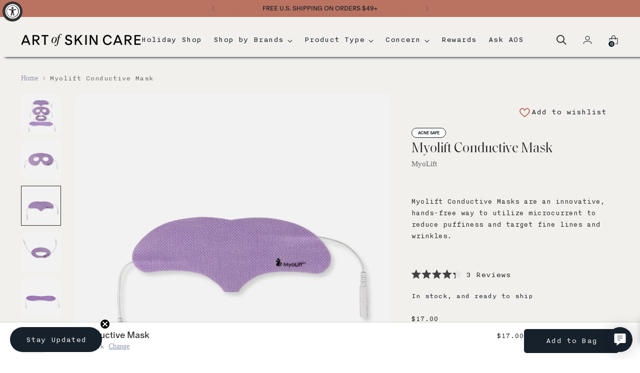

--- FILE ---
content_type: text/html; charset=utf-8
request_url: https://artofskincare.com/products/myolift-conductive-mask
body_size: 96509
content:
<!doctype html>

<!--
  ___                 ___           ___           ___
       /  /\                     /__/\         /  /\         /  /\
      /  /:/_                    \  \:\       /  /:/        /  /::\
     /  /:/ /\  ___     ___       \  \:\     /  /:/        /  /:/\:\
    /  /:/ /:/ /__/\   /  /\  ___  \  \:\   /  /:/  ___   /  /:/  \:\
   /__/:/ /:/  \  \:\ /  /:/ /__/\  \__\:\ /__/:/  /  /\ /__/:/ \__\:\
   \  \:\/:/    \  \:\  /:/  \  \:\ /  /:/ \  \:\ /  /:/ \  \:\ /  /:/
    \  \::/      \  \:\/:/    \  \:\  /:/   \  \:\  /:/   \  \:\  /:/
     \  \:\       \  \::/      \  \:\/:/     \  \:\/:/     \  \:\/:/
      \  \:\       \__\/        \  \::/       \  \::/       \  \::/
       \__\/                     \__\/         \__\/         \__\/

  --------------------------------------------------------------------
  #  Stiletto v3.2.1
  #  Documentation: https://fluorescent.co/help/stiletto/
  #  Purchase: https://themes.shopify.com/themes/stiletto/
  #  A product by Fluorescent: https://fluorescent.co/
  --------------------------------------------------------------------
-->

<html class="no-js" lang="en" style="--announcement-height: 1px;">
  <head>
  
<!-- END BEAE-HEADER -->
 
<meta charset="UTF-8">
    <meta http-equiv="X-UA-Compatible" content="IE=edge,chrome=1">
    <meta name="viewport" content="width=device-width,initial-scale=1">
  





  
  
  
  
  




<meta property="og:url" content="https://artofskincare.com/products/myolift-conductive-mask">
<meta property="og:site_name" content="Art of Skin Care">
<meta property="og:type" content="product">
<meta property="og:title" content="Myolift Conductive Mask">
<meta property="og:description" content="Myolift Conductive Masks are an innovative, hands-free way to utilize microcurrent to reduce puffiness and target fine lines and wrinkles.">
<meta property="og:image" content="http://artofskincare.com/cdn/shop/files/myolift-conductive-mask-451831.jpg?v=1740590732&width=1024">
<meta property="og:image:secure_url" content="https://artofskincare.com/cdn/shop/files/myolift-conductive-mask-451831.jpg?v=1740590732&width=1024">
<meta property="og:price:amount" content="17.00">
<meta property="og:price:currency" content="USD">

<meta name="twitter:title" content="Myolift Conductive Mask">
<meta name="twitter:description" content="Myolift Conductive Masks are an innovative, hands-free way to utilize microcurrent to reduce puffiness and target fine lines and wrinkles.">
<meta name="twitter:card" content="summary_large_image">
<meta name="twitter:image" content="https://artofskincare.com/cdn/shop/files/myolift-conductive-mask-451831.jpg?v=1740590732&width=1024">
<meta name="twitter:image:width" content="480">
<meta name="twitter:image:height" content="480">

    




  <meta name="description" content="Myolift Conductive Masks are an innovative, hands-free way to utilize microcurrent to reduce puffiness and target fine lines and wrinkles.">



    <link rel="canonical" href="https://artofskincare.com/products/myolift-conductive-mask">
    <link rel="preconnect" href="https://cdn.shopify.com" crossorigin><link rel="shortcut icon" href="//artofskincare.com/cdn/shop/files/AOS_-_Mark_01_-_Black.png?crop=center&height=32&v=1741111429&width=32" type="image/png"><title>Myolift Conductive Mask | Free U.S. Shipping on Orders $49+
&ndash; Art of Skin Care</title>
  <!-- Proof of Ownership Google-->
<meta name="verify-v1" content=" GooGhywoiu9839t543j0s7543uw1 - please add 'ty@artofskincare.com' to GA account 9651506 with 'Administrator' permissions - date May 5, 2025 ">
<meta name="verify-v1" content=" GooGhywoiu9839t543j0s7543uw1 - please add 'ty@artofskincare.com' to GA account G-8PDQM12GFN,G-ES08Z18CEB  with 'Administrator' permissions - date April 30, 2025 ">
    
      
    <!-- Google Tag Manager GTM-MB6TZXDS -->
    
<script>(function(w,d,s,l,i){w[l]=w[l]||[];w[l].push({'gtm.start':
new Date().getTime(),event:'gtm.js'});var f=d.getElementsByTagName(s)[0],
j=d.createElement(s),dl=l!='dataLayer'?'&l='+l:'';j.async=true;j.src=
'https://www.googletagmanager.com/gtm.js?id='+i+dl;f.parentNode.insertBefore(j,f);
})(window,document,'script','dataLayer','GTM-MB6TZXDS');</script>

    <!-- End Google Tag Manager GTM-MB6TZXDS -->

    
  <!-- BEAE-GLOBAL-FONT --> 
  <!-- START-BEAE-FONT --> 
<link rel='preconnect' href='https://fonts.googleapis.com'><link rel='preconnect' href='https://fonts.gstatic.com' crossorigin><link rel='preload' href='https://fonts.gstatic.com/s/42dotsans/v1/BXRuvFK-2v7FnQ1xTYUJ0Wq3S8rZvvLEzHl_fgc3PR1fIU4vfg.0.woff2' as='font' type='font/woff2' crossorigin='anonymous'>
<link rel='preload' href='https://fonts.gstatic.com/s/42dotsans/v1/BXRuvFK-2v7FnQ1xTYUJ0Wq3S8rZvvLEzHl_fgc3PR1fIU4vfg.2.woff2' as='font' type='font/woff2' crossorigin='anonymous'>
<link rel='preload' href='https://fonts.gstatic.com/s/42dotsans/v1/BXRuvFK-2v7FnQ1xTYUJ0Wq3S8rZvvLEzHl_fgc3PR1fIU4vfg.3.woff2' as='font' type='font/woff2' crossorigin='anonymous'>
<link rel='preload' href='https://fonts.gstatic.com/s/42dotsans/v1/BXRuvFK-2v7FnQ1xTYUJ0Wq3S8rZvvLEzHl_fgc3PR1fIU4vfg.4.woff2' as='font' type='font/woff2' crossorigin='anonymous'>
<link rel='preload' href='https://fonts.gstatic.com/s/42dotsans/v1/BXRuvFK-2v7FnQ1xTYUJ0Wq3S8rZvvLEzHl_fgc3PR1fIU4vfg.5.woff2' as='font' type='font/woff2' crossorigin='anonymous'>
<link rel='preload' href='https://fonts.gstatic.com/s/42dotsans/v1/BXRuvFK-2v7FnQ1xTYUJ0Wq3S8rZvvLEzHl_fgc3PR1fIU4vfg.6.woff2' as='font' type='font/woff2' crossorigin='anonymous'>
<link rel='preload' href='https://fonts.gstatic.com/s/42dotsans/v1/BXRuvFK-2v7FnQ1xTYUJ0Wq3S8rZvvLEzHl_fgc3PR1fIU4vfg.7.woff2' as='font' type='font/woff2' crossorigin='anonymous'>
<link rel='preload' href='https://fonts.gstatic.com/s/42dotsans/v1/BXRuvFK-2v7FnQ1xTYUJ0Wq3S8rZvvLEzHl_fgc3PR1fIU4vfg.8.woff2' as='font' type='font/woff2' crossorigin='anonymous'>
<link rel='preload' href='https://fonts.gstatic.com/s/42dotsans/v1/BXRuvFK-2v7FnQ1xTYUJ0Wq3S8rZvvLEzHl_fgc3PR1fIU4vfg.9.woff2' as='font' type='font/woff2' crossorigin='anonymous'>
<link rel='preload' href='https://fonts.gstatic.com/s/42dotsans/v1/BXRuvFK-2v7FnQ1xTYUJ0Wq3S8rZvvLEzHl_fgc3PR1fIU4vfg.10.woff2' as='font' type='font/woff2' crossorigin='anonymous'>
<link rel='preload' href='https://fonts.gstatic.com/s/42dotsans/v1/BXRuvFK-2v7FnQ1xTYUJ0Wq3S8rZvvLEzHl_fgc3PR1fIU4vfg.11.woff2' as='font' type='font/woff2' crossorigin='anonymous'>
<link rel='preload' href='https://fonts.gstatic.com/s/42dotsans/v1/BXRuvFK-2v7FnQ1xTYUJ0Wq3S8rZvvLEzHl_fgc3PR1fIU4vfg.12.woff2' as='font' type='font/woff2' crossorigin='anonymous'>
<link rel='preload' href='https://fonts.gstatic.com/s/42dotsans/v1/BXRuvFK-2v7FnQ1xTYUJ0Wq3S8rZvvLEzHl_fgc3PR1fIU4vfg.13.woff2' as='font' type='font/woff2' crossorigin='anonymous'>
<link rel='preload' href='https://fonts.gstatic.com/s/42dotsans/v1/BXRuvFK-2v7FnQ1xTYUJ0Wq3S8rZvvLEzHl_fgc3PR1fIU4vfg.14.woff2' as='font' type='font/woff2' crossorigin='anonymous'>
<link rel='preload' href='https://fonts.gstatic.com/s/42dotsans/v1/BXRuvFK-2v7FnQ1xTYUJ0Wq3S8rZvvLEzHl_fgc3PR1fIU4vfg.15.woff2' as='font' type='font/woff2' crossorigin='anonymous'>
<link rel='preload' href='https://fonts.gstatic.com/s/42dotsans/v1/BXRuvFK-2v7FnQ1xTYUJ0Wq3S8rZvvLEzHl_fgc3PR1fIU4vfg.16.woff2' as='font' type='font/woff2' crossorigin='anonymous'>
<link rel='preload' href='https://fonts.gstatic.com/s/42dotsans/v1/BXRuvFK-2v7FnQ1xTYUJ0Wq3S8rZvvLEzHl_fgc3PR1fIU4vfg.17.woff2' as='font' type='font/woff2' crossorigin='anonymous'>
<link rel='preload' href='https://fonts.gstatic.com/s/42dotsans/v1/BXRuvFK-2v7FnQ1xTYUJ0Wq3S8rZvvLEzHl_fgc3PR1fIU4vfg.18.woff2' as='font' type='font/woff2' crossorigin='anonymous'>
<link rel='preload' href='https://fonts.gstatic.com/s/42dotsans/v1/BXRuvFK-2v7FnQ1xTYUJ0Wq3S8rZvvLEzHl_fgc3PR1fIU4vfg.19.woff2' as='font' type='font/woff2' crossorigin='anonymous'>
<link rel='preload' href='https://fonts.gstatic.com/s/42dotsans/v1/BXRuvFK-2v7FnQ1xTYUJ0Wq3S8rZvvLEzHl_fgc3PR1fIU4vfg.20.woff2' as='font' type='font/woff2' crossorigin='anonymous'>
<link rel='preload' href='https://fonts.gstatic.com/s/42dotsans/v1/BXRuvFK-2v7FnQ1xTYUJ0Wq3S8rZvvLEzHl_fgc3PR1fIU4vfg.21.woff2' as='font' type='font/woff2' crossorigin='anonymous'>
<link rel='preload' href='https://fonts.gstatic.com/s/42dotsans/v1/BXRuvFK-2v7FnQ1xTYUJ0Wq3S8rZvvLEzHl_fgc3PR1fIU4vfg.22.woff2' as='font' type='font/woff2' crossorigin='anonymous'>
<link rel='preload' href='https://fonts.gstatic.com/s/42dotsans/v1/BXRuvFK-2v7FnQ1xTYUJ0Wq3S8rZvvLEzHl_fgc3PR1fIU4vfg.23.woff2' as='font' type='font/woff2' crossorigin='anonymous'>
<link rel='preload' href='https://fonts.gstatic.com/s/42dotsans/v1/BXRuvFK-2v7FnQ1xTYUJ0Wq3S8rZvvLEzHl_fgc3PR1fIU4vfg.24.woff2' as='font' type='font/woff2' crossorigin='anonymous'>
<link rel='preload' href='https://fonts.gstatic.com/s/42dotsans/v1/BXRuvFK-2v7FnQ1xTYUJ0Wq3S8rZvvLEzHl_fgc3PR1fIU4vfg.25.woff2' as='font' type='font/woff2' crossorigin='anonymous'>
<link rel='preload' href='https://fonts.gstatic.com/s/42dotsans/v1/BXRuvFK-2v7FnQ1xTYUJ0Wq3S8rZvvLEzHl_fgc3PR1fIU4vfg.26.woff2' as='font' type='font/woff2' crossorigin='anonymous'>
<link rel='preload' href='https://fonts.gstatic.com/s/42dotsans/v1/BXRuvFK-2v7FnQ1xTYUJ0Wq3S8rZvvLEzHl_fgc3PR1fIU4vfg.27.woff2' as='font' type='font/woff2' crossorigin='anonymous'>
<link rel='preload' href='https://fonts.gstatic.com/s/42dotsans/v1/BXRuvFK-2v7FnQ1xTYUJ0Wq3S8rZvvLEzHl_fgc3PR1fIU4vfg.28.woff2' as='font' type='font/woff2' crossorigin='anonymous'>
<link rel='preload' href='https://fonts.gstatic.com/s/42dotsans/v1/BXRuvFK-2v7FnQ1xTYUJ0Wq3S8rZvvLEzHl_fgc3PR1fIU4vfg.29.woff2' as='font' type='font/woff2' crossorigin='anonymous'>
<link rel='preload' href='https://fonts.gstatic.com/s/42dotsans/v1/BXRuvFK-2v7FnQ1xTYUJ0Wq3S8rZvvLEzHl_fgc3PR1fIU4vfg.30.woff2' as='font' type='font/woff2' crossorigin='anonymous'>
<link rel='preload' href='https://fonts.gstatic.com/s/42dotsans/v1/BXRuvFK-2v7FnQ1xTYUJ0Wq3S8rZvvLEzHl_fgc3PR1fIU4vfg.31.woff2' as='font' type='font/woff2' crossorigin='anonymous'>
<link rel='preload' href='https://fonts.gstatic.com/s/42dotsans/v1/BXRuvFK-2v7FnQ1xTYUJ0Wq3S8rZvvLEzHl_fgc3PR1fIU4vfg.32.woff2' as='font' type='font/woff2' crossorigin='anonymous'>
<link rel='preload' href='https://fonts.gstatic.com/s/42dotsans/v1/BXRuvFK-2v7FnQ1xTYUJ0Wq3S8rZvvLEzHl_fgc3PR1fIU4vfg.33.woff2' as='font' type='font/woff2' crossorigin='anonymous'>
<link rel='preload' href='https://fonts.gstatic.com/s/42dotsans/v1/BXRuvFK-2v7FnQ1xTYUJ0Wq3S8rZvvLEzHl_fgc3PR1fIU4vfg.34.woff2' as='font' type='font/woff2' crossorigin='anonymous'>
<link rel='preload' href='https://fonts.gstatic.com/s/42dotsans/v1/BXRuvFK-2v7FnQ1xTYUJ0Wq3S8rZvvLEzHl_fgc3PR1fIU4vfg.35.woff2' as='font' type='font/woff2' crossorigin='anonymous'>
<link rel='preload' href='https://fonts.gstatic.com/s/42dotsans/v1/BXRuvFK-2v7FnQ1xTYUJ0Wq3S8rZvvLEzHl_fgc3PR1fIU4vfg.36.woff2' as='font' type='font/woff2' crossorigin='anonymous'>
<link rel='preload' href='https://fonts.gstatic.com/s/42dotsans/v1/BXRuvFK-2v7FnQ1xTYUJ0Wq3S8rZvvLEzHl_fgc3PR1fIU4vfg.37.woff2' as='font' type='font/woff2' crossorigin='anonymous'>
<link rel='preload' href='https://fonts.gstatic.com/s/42dotsans/v1/BXRuvFK-2v7FnQ1xTYUJ0Wq3S8rZvvLEzHl_fgc3PR1fIU4vfg.38.woff2' as='font' type='font/woff2' crossorigin='anonymous'>
<link rel='preload' href='https://fonts.gstatic.com/s/42dotsans/v1/BXRuvFK-2v7FnQ1xTYUJ0Wq3S8rZvvLEzHl_fgc3PR1fIU4vfg.39.woff2' as='font' type='font/woff2' crossorigin='anonymous'>
<link rel='preload' href='https://fonts.gstatic.com/s/42dotsans/v1/BXRuvFK-2v7FnQ1xTYUJ0Wq3S8rZvvLEzHl_fgc3PR1fIU4vfg.40.woff2' as='font' type='font/woff2' crossorigin='anonymous'>
<link rel='preload' href='https://fonts.gstatic.com/s/42dotsans/v1/BXRuvFK-2v7FnQ1xTYUJ0Wq3S8rZvvLEzHl_fgc3PR1fIU4vfg.41.woff2' as='font' type='font/woff2' crossorigin='anonymous'>
<link rel='preload' href='https://fonts.gstatic.com/s/42dotsans/v1/BXRuvFK-2v7FnQ1xTYUJ0Wq3S8rZvvLEzHl_fgc3PR1fIU4vfg.42.woff2' as='font' type='font/woff2' crossorigin='anonymous'>
<link rel='preload' href='https://fonts.gstatic.com/s/42dotsans/v1/BXRuvFK-2v7FnQ1xTYUJ0Wq3S8rZvvLEzHl_fgc3PR1fIU4vfg.43.woff2' as='font' type='font/woff2' crossorigin='anonymous'>
<link rel='preload' href='https://fonts.gstatic.com/s/42dotsans/v1/BXRuvFK-2v7FnQ1xTYUJ0Wq3S8rZvvLEzHl_fgc3PR1fIU4vfg.44.woff2' as='font' type='font/woff2' crossorigin='anonymous'>
<link rel='preload' href='https://fonts.gstatic.com/s/42dotsans/v1/BXRuvFK-2v7FnQ1xTYUJ0Wq3S8rZvvLEzHl_fgc3PR1fIU4vfg.45.woff2' as='font' type='font/woff2' crossorigin='anonymous'>
<link rel='preload' href='https://fonts.gstatic.com/s/42dotsans/v1/BXRuvFK-2v7FnQ1xTYUJ0Wq3S8rZvvLEzHl_fgc3PR1fIU4vfg.46.woff2' as='font' type='font/woff2' crossorigin='anonymous'>
<link rel='preload' href='https://fonts.gstatic.com/s/42dotsans/v1/BXRuvFK-2v7FnQ1xTYUJ0Wq3S8rZvvLEzHl_fgc3PR1fIU4vfg.47.woff2' as='font' type='font/woff2' crossorigin='anonymous'>
<link rel='preload' href='https://fonts.gstatic.com/s/42dotsans/v1/BXRuvFK-2v7FnQ1xTYUJ0Wq3S8rZvvLEzHl_fgc3PR1fIU4vfg.48.woff2' as='font' type='font/woff2' crossorigin='anonymous'>
<link rel='preload' href='https://fonts.gstatic.com/s/42dotsans/v1/BXRuvFK-2v7FnQ1xTYUJ0Wq3S8rZvvLEzHl_fgc3PR1fIU4vfg.49.woff2' as='font' type='font/woff2' crossorigin='anonymous'>
<link rel='preload' href='https://fonts.gstatic.com/s/42dotsans/v1/BXRuvFK-2v7FnQ1xTYUJ0Wq3S8rZvvLEzHl_fgc3PR1fIU4vfg.50.woff2' as='font' type='font/woff2' crossorigin='anonymous'>
<link rel='preload' href='https://fonts.gstatic.com/s/42dotsans/v1/BXRuvFK-2v7FnQ1xTYUJ0Wq3S8rZvvLEzHl_fgc3PR1fIU4vfg.51.woff2' as='font' type='font/woff2' crossorigin='anonymous'>
<link rel='preload' href='https://fonts.gstatic.com/s/42dotsans/v1/BXRuvFK-2v7FnQ1xTYUJ0Wq3S8rZvvLEzHl_fgc3PR1fIU4vfg.52.woff2' as='font' type='font/woff2' crossorigin='anonymous'>
<link rel='preload' href='https://fonts.gstatic.com/s/42dotsans/v1/BXRuvFK-2v7FnQ1xTYUJ0Wq3S8rZvvLEzHl_fgc3PR1fIU4vfg.53.woff2' as='font' type='font/woff2' crossorigin='anonymous'>
<link rel='preload' href='https://fonts.gstatic.com/s/42dotsans/v1/BXRuvFK-2v7FnQ1xTYUJ0Wq3S8rZvvLEzHl_fgc3PR1fIU4vfg.54.woff2' as='font' type='font/woff2' crossorigin='anonymous'>
<link rel='preload' href='https://fonts.gstatic.com/s/42dotsans/v1/BXRuvFK-2v7FnQ1xTYUJ0Wq3S8rZvvLEzHl_fgc3PR1fIU4vfg.55.woff2' as='font' type='font/woff2' crossorigin='anonymous'>
<link rel='preload' href='https://fonts.gstatic.com/s/42dotsans/v1/BXRuvFK-2v7FnQ1xTYUJ0Wq3S8rZvvLEzHl_fgc3PR1fIU4vfg.56.woff2' as='font' type='font/woff2' crossorigin='anonymous'>
<link rel='preload' href='https://fonts.gstatic.com/s/42dotsans/v1/BXRuvFK-2v7FnQ1xTYUJ0Wq3S8rZvvLEzHl_fgc3PR1fIU4vfg.57.woff2' as='font' type='font/woff2' crossorigin='anonymous'>
<link rel='preload' href='https://fonts.gstatic.com/s/42dotsans/v1/BXRuvFK-2v7FnQ1xTYUJ0Wq3S8rZvvLEzHl_fgc3PR1fIU4vfg.58.woff2' as='font' type='font/woff2' crossorigin='anonymous'>
<link rel='preload' href='https://fonts.gstatic.com/s/42dotsans/v1/BXRuvFK-2v7FnQ1xTYUJ0Wq3S8rZvvLEzHl_fgc3PR1fIU4vfg.59.woff2' as='font' type='font/woff2' crossorigin='anonymous'>
<link rel='preload' href='https://fonts.gstatic.com/s/42dotsans/v1/BXRuvFK-2v7FnQ1xTYUJ0Wq3S8rZvvLEzHl_fgc3PR1fIU4vfg.60.woff2' as='font' type='font/woff2' crossorigin='anonymous'>
<link rel='preload' href='https://fonts.gstatic.com/s/42dotsans/v1/BXRuvFK-2v7FnQ1xTYUJ0Wq3S8rZvvLEzHl_fgc3PR1fIU4vfg.61.woff2' as='font' type='font/woff2' crossorigin='anonymous'>
<link rel='preload' href='https://fonts.gstatic.com/s/42dotsans/v1/BXRuvFK-2v7FnQ1xTYUJ0Wq3S8rZvvLEzHl_fgc3PR1fIU4vfg.62.woff2' as='font' type='font/woff2' crossorigin='anonymous'>
<link rel='preload' href='https://fonts.gstatic.com/s/42dotsans/v1/BXRuvFK-2v7FnQ1xTYUJ0Wq3S8rZvvLEzHl_fgc3PR1fIU4vfg.63.woff2' as='font' type='font/woff2' crossorigin='anonymous'>
<link rel='preload' href='https://fonts.gstatic.com/s/42dotsans/v1/BXRuvFK-2v7FnQ1xTYUJ0Wq3S8rZvvLEzHl_fgc3PR1fIU4vfg.64.woff2' as='font' type='font/woff2' crossorigin='anonymous'>
<link rel='preload' href='https://fonts.gstatic.com/s/42dotsans/v1/BXRuvFK-2v7FnQ1xTYUJ0Wq3S8rZvvLEzHl_fgc3PR1fIU4vfg.65.woff2' as='font' type='font/woff2' crossorigin='anonymous'>
<link rel='preload' href='https://fonts.gstatic.com/s/42dotsans/v1/BXRuvFK-2v7FnQ1xTYUJ0Wq3S8rZvvLEzHl_fgc3PR1fIU4vfg.93.woff2' as='font' type='font/woff2' crossorigin='anonymous'>
<link rel='preload' href='https://fonts.gstatic.com/s/42dotsans/v1/BXRuvFK-2v7FnQ1xTYUJ0Wq3S8rZvvLEzHl_fgc3PR1fIU4vfg.94.woff2' as='font' type='font/woff2' crossorigin='anonymous'>
<link rel='preload' href='https://fonts.gstatic.com/s/42dotsans/v1/BXRuvFK-2v7FnQ1xTYUJ0Wq3S8rZvvLEzHl_fgc3PR1fIU4vfg.95.woff2' as='font' type='font/woff2' crossorigin='anonymous'>
<link rel='preload' href='https://fonts.gstatic.com/s/42dotsans/v1/BXRuvFK-2v7FnQ1xTYUJ0Wq3S8rZvvLEzHl_fgc3PR1fIU4vfg.96.woff2' as='font' type='font/woff2' crossorigin='anonymous'>
<link rel='preload' href='https://fonts.gstatic.com/s/42dotsans/v1/BXRuvFK-2v7FnQ1xTYUJ0Wq3S8rZvvLEzHl_fgc3PR1fIU4vfg.97.woff2' as='font' type='font/woff2' crossorigin='anonymous'>
<link rel='preload' href='https://fonts.gstatic.com/s/42dotsans/v1/BXRuvFK-2v7FnQ1xTYUJ0Wq3S8rZvvLEzHl_fgc3PR1fIU4vfg.98.woff2' as='font' type='font/woff2' crossorigin='anonymous'>
<link rel='preload' href='https://fonts.gstatic.com/s/42dotsans/v1/BXRuvFK-2v7FnQ1xTYUJ0Wq3S8rZvvLEzHl_fgc3PR1fIU4vfg.99.woff2' as='font' type='font/woff2' crossorigin='anonymous'>
<link rel='preload' href='https://fonts.gstatic.com/s/42dotsans/v1/BXRuvFK-2v7FnQ1xTYUJ0Wq3S8rZvvLEzHl_fgc3PR1fIU4vfg.100.woff2' as='font' type='font/woff2' crossorigin='anonymous'>
<link rel='preload' href='https://fonts.gstatic.com/s/42dotsans/v1/BXRuvFK-2v7FnQ1xTYUJ0Wq3S8rZvvLEzHl_fgc3PR1fIU4vfg.101.woff2' as='font' type='font/woff2' crossorigin='anonymous'>
<link rel='preload' href='https://fonts.gstatic.com/s/42dotsans/v1/BXRuvFK-2v7FnQ1xTYUJ0Wq3S8rZvvLEzHl_fgc3PR1fIU4vfg.102.woff2' as='font' type='font/woff2' crossorigin='anonymous'>
<link rel='preload' href='https://fonts.gstatic.com/s/42dotsans/v1/BXRuvFK-2v7FnQ1xTYUJ0Wq3S8rZvvLEzHl_fgc3PR1fIU4vfg.103.woff2' as='font' type='font/woff2' crossorigin='anonymous'>
<link rel='preload' href='https://fonts.gstatic.com/s/42dotsans/v1/BXRuvFK-2v7FnQ1xTYUJ0Wq3S8rZvvLEzHl_fgc3PR1fIU4vfg.104.woff2' as='font' type='font/woff2' crossorigin='anonymous'>
<link rel='preload' href='https://fonts.gstatic.com/s/42dotsans/v1/BXRuvFK-2v7FnQ1xTYUJ0Wq3S8rZvvLEzHl_fgc3PR1fIU4vfg.105.woff2' as='font' type='font/woff2' crossorigin='anonymous'>
<link rel='preload' href='https://fonts.gstatic.com/s/42dotsans/v1/BXRuvFK-2v7FnQ1xTYUJ0Wq3S8rZvvLEzHl_fgc3PR1fIU4vfg.106.woff2' as='font' type='font/woff2' crossorigin='anonymous'>
<link rel='preload' href='https://fonts.gstatic.com/s/42dotsans/v1/BXRuvFK-2v7FnQ1xTYUJ0Wq3S8rZvvLEzHl_fgc3PR1fIU4vfg.107.woff2' as='font' type='font/woff2' crossorigin='anonymous'>
<link rel='preload' href='https://fonts.gstatic.com/s/42dotsans/v1/BXRuvFK-2v7FnQ1xTYUJ0Wq3S8rZvvLEzHl_fgc3PR1fIU4vfg.108.woff2' as='font' type='font/woff2' crossorigin='anonymous'>
<link rel='preload' href='https://fonts.gstatic.com/s/42dotsans/v1/BXRuvFK-2v7FnQ1xTYUJ0Wq3S8rZvvLEzHl_fgc3PR1fIU4vfg.109.woff2' as='font' type='font/woff2' crossorigin='anonymous'>
<link rel='preload' href='https://fonts.gstatic.com/s/42dotsans/v1/BXRuvFK-2v7FnQ1xTYUJ0Wq3S8rZvvLEzHl_fgc3PR1fIU4vfg.110.woff2' as='font' type='font/woff2' crossorigin='anonymous'>
<link rel='preload' href='https://fonts.gstatic.com/s/42dotsans/v1/BXRuvFK-2v7FnQ1xTYUJ0Wq3S8rZvvLEzHl_fgc3PR1fIU4vfg.111.woff2' as='font' type='font/woff2' crossorigin='anonymous'>
<link rel='preload' href='https://fonts.gstatic.com/s/42dotsans/v1/BXRuvFK-2v7FnQ1xTYUJ0Wq3S8rZvvLEzHl_fgc3PR1fIU4vfg.112.woff2' as='font' type='font/woff2' crossorigin='anonymous'>
<link rel='preload' href='https://fonts.gstatic.com/s/42dotsans/v1/BXRuvFK-2v7FnQ1xTYUJ0Wq3S8rZvvLEzHl_fgc3PR1fIU4vfg.113.woff2' as='font' type='font/woff2' crossorigin='anonymous'>
<link rel='preload' href='https://fonts.gstatic.com/s/42dotsans/v1/BXRuvFK-2v7FnQ1xTYUJ0Wq3S8rZvvLEzHl_fgc3PR1fIU4vfg.114.woff2' as='font' type='font/woff2' crossorigin='anonymous'>
<link rel='preload' href='https://fonts.gstatic.com/s/42dotsans/v1/BXRuvFK-2v7FnQ1xTYUJ0Wq3S8rZvvLEzHl_fgc3PR1fIU4vfg.115.woff2' as='font' type='font/woff2' crossorigin='anonymous'>
<link rel='preload' href='https://fonts.gstatic.com/s/42dotsans/v1/BXRuvFK-2v7FnQ1xTYUJ0Wq3S8rZvvLEzHl_fgc3PR1fIU4vfg.116.woff2' as='font' type='font/woff2' crossorigin='anonymous'>
<link rel='preload' href='https://fonts.gstatic.com/s/42dotsans/v1/BXRuvFK-2v7FnQ1xTYUJ0Wq3S8rZvvLEzHl_fgc3PR1fIU4vfg.117.woff2' as='font' type='font/woff2' crossorigin='anonymous'>
<link rel='preload' href='https://fonts.gstatic.com/s/42dotsans/v1/BXRuvFK-2v7FnQ1xTYUJ0Wq3S8rZvvLEzHl_fgc3PR1fIU4vfg.118.woff2' as='font' type='font/woff2' crossorigin='anonymous'>
<link rel='preload' href='https://fonts.gstatic.com/s/42dotsans/v1/BXRuvFK-2v7FnQ1xTYUJ0Wq3S8rZvvLEzHl_fgc3PR1fIU4vfg.119.woff2' as='font' type='font/woff2' crossorigin='anonymous'>
<link rel='preload' href='https://fonts.gstatic.com/s/42dotsans/v1/BXRuvFK-2v7FnQ1xTYUJ4WjVXA.woff2' as='font' type='font/woff2' crossorigin='anonymous'>
<link rel='preload' href='https://fonts.gstatic.com/s/aronesans/v4/TUZjzwhrmbFp0Srr_tH6fv6RcUejHO_u7GF5aXfF-mVhJI4.woff2' as='font' type='font/woff2' crossorigin='anonymous'>
<link rel='preload' href='https://fonts.gstatic.com/s/aronesans/v4/TUZjzwhrmbFp0Srr_tH6fv6RcUejHO_u7GF5aXfF-2VhJI4.woff2' as='font' type='font/woff2' crossorigin='anonymous'>
<link rel='preload' href='https://fonts.gstatic.com/s/aronesans/v4/TUZjzwhrmbFp0Srr_tH6fv6RcUejHO_u7GF5aXfF9WVh.woff2' as='font' type='font/woff2' crossorigin='anonymous'>
<link rel='preload' href='https://fonts.gstatic.com/s/marcellussc/v13/ke8iOgUHP1dg-Rmi6RWjbLE_iNacKKg.woff2' as='font' type='font/woff2' crossorigin='anonymous'>
<link rel='preload' href='https://fonts.gstatic.com/s/marcellussc/v13/ke8iOgUHP1dg-Rmi6RWjbLE_htac.woff2' as='font' type='font/woff2' crossorigin='anonymous'>
<link rel='preload' href='https://cdn.shopify.com/s/files/1/0598/8024/3273/files/RRollieThin.woff2?v=1716536196' as='font' type='font/woff2?v=1716536196' crossorigin='anonymous'>
<!-- END-BEAE-FONT -->  
 <!-- END BEAE-GLOBAL-FONT -->
  
  <!-- BEAE-HEADER -->


  
  
  
  <link href="//artofskincare.com/cdn/shop/t/67/assets/beae.base.min.css?v=30248973878737945191743184398" rel="stylesheet" type="text/css" media="all" />
  
  
      <style type="text/css" id="beae-global-theme-style">@import url("https://fonts.googleapis.com/css?family=Abhaya+Libre:100,200,300,400,500,600,700,800,900&display=swap");
@import url("https://fonts.googleapis.com/css?family=AR+One+Sans:100,200,300,400,500,600,700,800,900&display=swap");
@import url("https://fonts.googleapis.com/css?family=Marcellus+SC:100,200,300,400,500,600,700,800,900&display=swap");
@font-face {font-family: 'Beae-font-fjtu';font-weight: 600;src: url('https://cdn.shopify.com/s/files/1/0598/8024/3273/files/RRollieThin.woff2?v=1716536196') format('woff2'); font-display: swap;}
@font-face {font-family: 'Beae-font-ujde';font-weight: 600;src: url('https://cdn.shopify.com/s/files/1/0598/8024/3273/files/RRollieThin.woff2?v=1716536196') format('woff2'); font-display: swap;}
@font-face {font-family: 'RRollieThin';font-weight: 600;src: url('https://cdn.shopify.com/s/files/1/0598/8024/3273/files/RRollieThin.woff2?v=1716536196') format('woff2'); font-display: swap;}
@font-face {font-family: 'Beae-font-tpvj';font-weight: 600;src: url('https://cdn.shopify.com/s/files/1/0598/8024/3273/files/RRollieThin.woff2?v=1716536196') format('woff2'); font-display: swap;}
@font-face {font-family: 'Beae-font-jsvc';font-weight: 600;src: url('https://cdn.shopify.com/s/files/1/0598/8024/3273/files/RRollieThin.woff2?v=1716536196') format('woff2'); font-display: swap;}
@font-face {font-family: 'Beae-font-mlkm';font-weight: 600;src: url('https://cdn.shopify.com/s/files/1/0598/8024/3273/files/RRollieThin.woff2?v=1716536196') format('woff2'); font-display: swap;}
@font-face {font-family: 'rrolliethin';font-weight: 800;src: url('https://cdn.shopify.com/s/files/1/0598/8024/3273/files/RRollieThin.woff2?v=1716536196') format('woff2'); font-display: swap;}
@font-face {font-family: 'Beae-font-mmsk';font-weight: 800;src: url('https://cdn.shopify.com/s/files/1/0598/8024/3273/files/RRollieThin.woff2?v=1716536196') format('woff2'); font-display: swap;}
            :root {
                --rows: 10;
                --beae-site-max-width: 1920px;
            }
            
                .beae-core.beae-section:not([data-beae-section-animated="true"]) .beae-animation:not(.beae-no-animation) {
                    opacity: 0;
                }
                .beae-core.beae-section:not([data-beae-section-animated="true"]) .beae-animation.beae-animated:not(.beae-no-animation) {
                    animation-name: beae-animation-scale;
                    animation-duration: 600ms;
                    animation-delay: var(--beae-animation-delay, 100ms);
                    animation-timing-function: ease;
                    animation-fill-mode: forwards;
                }
                @media (max-width: 767px) {
                    .beae-core.beae-section:not([data-beae-section-animated="true"]) .beae-animation:not(beae-no-animation) {
                    animation-delay: var(--beae-animation-delay-mobile, 100ms);
                    }
                }
                @keyframes beae-animation-scale {
                    0%   {
                    opacity: 0;
                    transform: scale(0.8) translateY(max(30px, 10%));
                    
                    }
                    100% {
                    opacity: 1;
                    transform: scale(1) translateY(0px);
                    
                    }
                }
                
        :root{--beae-global-colors-accent: #475569;--beae-global-colors-background: #e7e7e7;--beae-global-colors-primary: #679c74;--beae-global-colors-secondary: #ab5454;--beae-global-colors-text: #171717;--beae-global-colors-white: white;--beae-global-colors-black: black;--beae-global-colors-transparent: transparent;--beae-global-colors-primary_50: #fbfcfb;--beae-global-colors-primary_100: #f2f7f4;--beae-global-colors-primary_200: #eaf2ec;--beae-global-colors-primary_300: #dae7dd;--beae-global-colors-primary_400: #b9d1bf;--beae-global-colors-primary_500: #98bca1;--beae-global-colors-primary_600: #679c74;--beae-global-colors-primary_700: #5a8a66;--beae-global-colors-primary_800: #4e7858;--beae-global-colors-primary_900: #36533d;--beae-global-colors-primary_950: #1e2e22;--beae-global-colors-secondary_50: #fbf8f8;--beae-global-colors-secondary_100: #f7eeee;--beae-global-colors-secondary_200: #f2e5e5;--beae-global-colors-secondary_300: #e9d3d3;--beae-global-colors-secondary_400: #d8afaf;--beae-global-colors-secondary_500: #c68b8b;--beae-global-colors-secondary_600: #ab5454;--beae-global-colors-secondary_700: #964a4a;--beae-global-colors-secondary_800: #824040;--beae-global-colors-secondary_900: #592c2c;--beae-global-colors-secondary_950: #301818;--beae-global-colors-text_50: #e6e6e6;--beae-global-colors-text_100: #dadada;--beae-global-colors-text_200: #cfcfcf;--beae-global-colors-text_300: #b8b8b8;--beae-global-colors-text_400: #8a8a8a;--beae-global-colors-text_500: #5c5c5c;--beae-global-colors-text_600: #171717;--beae-global-colors-text_700: #141414;--beae-global-colors-text_800: #121212;--beae-global-colors-text_900: #0c0c0c;--beae-global-colors-text_950: #070707;--beae-global-colors-accent_50: #f8fafc;--beae-global-colors-accent_100: #f1f5f9;--beae-global-colors-accent_200: #e2e8f0;--beae-global-colors-accent_300: #cbd5e1;--beae-global-colors-accent_400: #94a3b8;--beae-global-colors-accent_500: #64748b;--beae-global-colors-accent_600: #475569;--beae-global-colors-accent_700: #334155;--beae-global-colors-accent_800: #1e293b;--beae-global-colors-accent_900: #0f172a;--beae-global-colors-accent_950: #020617;--beae-global-colors-background_50: #fbfbfb;--beae-global-colors-background_100: #fafafa;--beae-global-colors-background_200: #f9f9f9;--beae-global-colors-background_300: #f7f7f7;--beae-global-colors-background_400: #f2f2f2;--beae-global-colors-background_500: #eeeeee;--beae-global-colors-background_600: #e7e7e7;--beae-global-colors-background_700: #dfdfdf;--beae-global-colors-background_800: #d8d8d8;--beae-global-colors-background_900: #c8c8c8;--beae-global-colors-background_950: #b9b9b9;--beae-page-width: 1400px;--beae-site-margin: 20px;--beae-site-margin-mobile: 15px;--beae-pageWidth: 1200px;} .beae-btn-pr{font-size: calc(25px * var(--text-ratio, 1))  ;line-height: calc(22px * var(--text-ratio, 1))  ;letter-spacing: 0.3px;text-transform: uppercase;font-weight: 800;text-decoration: none;font-style: normal;font-family: 'rrolliethin', sans-serif;color: var(--beae-global-colors-beae-k046);background: var(--beae-global-colors-primary_50);border-radius: 0%;}  .beae-btn-pr:hover{background: var(--beae-global-colors-transparent);color: var(--beae-global-colors-beae-qkga);border-radius: 10px;box-shadow: none;border:[object Object];}  .beae-btn-se{color: var(--beae-global-colors-beae-k046);font-size: calc(21px * var(--text-ratio, 1))  ;line-height: calc(22px * var(--text-ratio, 1))  ;text-transform: uppercase;letter-spacing: 0.1px;font-weight: 600;font-family: 'Beae-font-mmsk', sans-serif;text-decoration: underline;background: var(--beae-global-colors-background_100);border-radius: 5px;box-shadow: none;text-shadow: none;}  .beae-btn-se:hover{color: var(--beae-global-colors-secondary_50);background: var(--beae-global-colors-beae-jn3b);border-radius: 7%;}  .beae-btn-te{font-size: calc(14px * var(--text-ratio, 1))  ;line-height: calc(20px * var(--text-ratio, 1))  ;text-transform: uppercase;font-weight: 700;letter-spacing: 2.4px;text-decoration: none;font-family: 'Marcellus SC', sans-serif;font-style: normal;color: var(--beae-global-colors-accent_50);border-radius: 20px;background: var(--beae-global-colors-secondary_700);}  .beae-btn-te:hover{color: var(--beae-global-colors-beae-ixx6);background: var(--beae-global-colors-accent_50);border-radius: 20px;}  .beae-typo-h1{font-size: calc(57px * var(--text-ratio, 1))  ;line-height: calc(78px * var(--text-ratio, 1))  ;color:var(--beae-global-colors-text_900);font-weight:700;text-transform:capitalize;font-family: 'Beae-font-fjtu', sans-serif;} .beae-typo-h2{font-size: calc(48px * var(--text-ratio, 1))  ;line-height: calc(60px * var(--text-ratio, 1))  ;color:var(--beae-global-colors-text_900);font-weight:600;text-transform:uppercase;font-family: 'Beae-font-ujde', sans-serif;} .beae-typo-h3{font-size: calc(38px * var(--text-ratio, 1))  ;line-height: calc(48px * var(--text-ratio, 1))  ;color:var(--beae-global-colors-text_900);font-weight:700;text-transform:uppercase;font-family: 'RRollieThin', sans-serif;} .beae-typo-h4{font-size: calc(33px * var(--text-ratio, 1))  ;line-height: calc(42px * var(--text-ratio, 1))  ;color:var(--beae-global-colors-text_900);font-weight:700;text-transform:uppercase;font-family: 'Beae-font-tpvj', sans-serif;} .beae-typo-h5{font-size: calc(28px * var(--text-ratio, 1))  ;line-height: calc(38px * var(--text-ratio, 1))  ;color:var(--beae-global-colors-background_50);text-transform:uppercase;font-weight:700;font-family: 'Beae-font-jsvc', sans-serif;} .beae-typo-h6{font-size: calc(29px * var(--text-ratio, 1))  ;line-height: calc(24px * var(--text-ratio, 1))  ;color:var(--beae-global-colors-text_900);text-transform:uppercase;font-weight:700;font-family: 'Beae-font-mlkm', sans-serif;letter-spacing:0.1px;} .beae-typo-p1{font-size: calc(18px * var(--text-ratio, 1))  ;line-height: calc(27px * var(--text-ratio, 1))  ;color:var(--beae-global-colors-beae-1h3w);font-weight:400;letter-spacing:0.1px;text-transform:capitalize;font-family: 'Abhaya Libre', sans-serif;} .beae-typo-p2{line-height: calc(20px * var(--text-ratio, 1))  ;font-size: calc(16px * var(--text-ratio, 1))  ;color:var(--beae-global-colors-beae-ixx6);letter-spacing:0.1px;font-weight:400;font-family: 'AR One Sans', sans-serif;} .beae-typo-p3{font-size: calc(14px * var(--text-ratio, 1))  ;line-height: calc(19px * var(--text-ratio, 1))  ;color:var(--beae-global-colors-text_500);text-transform:none;letter-spacing:0.1px;font-family: 'AR One Sans', sans-serif;font-weight:400;} @media screen and (max-width: 768px) {
       .beae-btn-pr{font-size: calc(20px  * var(--text-ratio, 1)) !important ;line-height: calc(1px  * var(--text-ratio, 1)) !important ;letter-spacing: 0.2px !important;text-decoration: none !important;font-style: normal !important;text-transform: uppercase !important;font-weight: 700 !important;}  .beae-btn-se{font-size: calc(16px  * var(--text-ratio, 1)) !important ;line-height: calc(20px  * var(--text-ratio, 1)) !important ;text-decoration: none !important;font-style: normal !important;text-transform: uppercase !important;font-weight: 300 !important;}  .beae-btn-te{font-size: calc(16px  * var(--text-ratio, 1)) !important ;line-height: calc(20px  * var(--text-ratio, 1)) !important ;}  .beae-typo-h1{font-size: calc(46px * var(--text-ratio, 1))  ;line-height: calc(59.8px * var(--text-ratio, 1))  ;text-transform: capitalize;} .beae-typo-h2{font-size: calc(40px * var(--text-ratio, 1))  ;line-height: calc(38px * var(--text-ratio, 1))  ;color: var(--beae-global-colors-beae-hn3r);} .beae-typo-h3{font-size: calc(35px * var(--text-ratio, 1))  ;line-height: calc(45.5px * var(--text-ratio, 1))  ;} .beae-typo-h4{font-size: calc(29px * var(--text-ratio, 1))  ;line-height: calc(37.7px * var(--text-ratio, 1))  ;} .beae-typo-h5{font-size: calc(24px * var(--text-ratio, 1))  ;line-height: calc(36px * var(--text-ratio, 1))  ;} .beae-typo-h6{font-size: calc(20px * var(--text-ratio, 1))  ;line-height: calc(23px * var(--text-ratio, 1))  ;} .beae-typo-p1{font-size: calc(14px * var(--text-ratio, 1))  ;line-height: calc(26px * var(--text-ratio, 1))  ;color: var(--beae-global-colors-primary_950);text-transform: none;} .beae-typo-p2{line-height: calc(26px * var(--text-ratio, 1))  ;font-size: calc(18px * var(--text-ratio, 1))  ;color: var(--beae-global-colors-beae-qkga);letter-spacing: 0.2px;} .beae-typo-p3{font-size: calc(14px * var(--text-ratio, 1))  ;line-height: calc(21px * var(--text-ratio, 1))  ;text-transform: none;}
  }:root {
    --beae-global-colors-white: white;
    --beae-global-colors-black: black;
    --beae-global-colors-transparent: transparent;
  --beae-global-colors-white: white;--beae-global-colors-black: black;--beae-global-colors-transparent: transparent;--beae-global-colors-beae-ynm0: DBD4d3;--beae-global-colors-beae-2b8l: #dbd4d3;--beae-global-colors-beae-dav2: #a0bec9;--beae-global-colors-beae-ixx6: #75a6b4;--beae-global-colors-beae-qkga: #d39089;--beae-global-colors-beae-y3uk: 809280;--beae-global-colors-beae-hn3r: #809280;--beae-global-colors-beae-o1d0: #c3ccc1;--beae-global-colors-beae-nkti: 424143;--beae-global-colors-beae-fv8z: 414240;--beae-global-colors-beae-3pqh: #414402;--beae-global-colors-beae-uxki: 414042;--beae-global-colors-beae-rvpd: #414042;--beae-global-colors-beae-otxl: 414042;--beae-global-colors-beae-81el: #414042;--beae-global-colors-beae-k046: #748ca1;--beae-global-colors-beae-jn3b: #375171;--beae-global-colors-beae-1h3w: #f0f0f0;--beae-global-colors-beae-pcyq: #EDEBE9;--beae-global-colors-beae-lr32: #F7F7F7;--beae-global-colors-beae-o27h: #F7F7F7;--beae-global-colors-beae-r3va: #F7F7F7;--beae-global-colors-beae-qtuv: #414042;--beae-global-colors-beae-qdkw: #414042;--beae-global-colors-beae-rh0r: #C29664;--beae-global-colors-beae-e8zn: #414042;--beae-global-colors-beae-ahw6: #C29664;--beae-global-colors-beae-1gcu: #414042;--beae-global-colors-beae-vitj: #414042;--beae-global-colors-beae-10j8: #414042;--beae-global-colors-beae-0cls: #414042;--beae-global-colors-beae-4k2m: #F9F9F9;--beae-global-colors-beae-q8xt: #F9F9F9;--beae-global-colors-beae-nvm8: #F9F9F9;--beae-global-colors-beae-uty4: #414042;}</style>
  
      
  <script src="//artofskincare.com/cdn/shop/t/67/assets/beae.base.min.js?v=1299740220269364661743184399" defer="defer"></script>
  <script>
    window.BEAE_HELPER = {
        routes: {
            cart_url: "/cart",
            root_url: "/"
        },
        lang: "en",
        available_lang: {"shop_locale":{"locale":"en","enabled":true,"primary":true,"published":true}}
    };
  </script><script>
      try {
        const beaeRecentlyViewedProducts = new Set(JSON.parse(localStorage.getItem("beaeRecentlyViewedProducts") || "[]"));
        beaeRecentlyViewedProducts.delete(6987729829961); // Delete first to re-move the product
        beaeRecentlyViewedProducts.add(6987729829961);
        localStorage.setItem("beaeRecentlyViewedProducts", JSON.stringify(Array.from(beaeRecentlyViewedProducts.values()).reverse()));
      } catch (e) {
        // Safari in private mode does not allow setting item, we silently fail
      }
      </script><script>
  console.log('Stiletto v3.2.1 by Fluorescent');

  document.documentElement.className = document.documentElement.className.replace('no-js', '');
  if (window.matchMedia(`(prefers-reduced-motion: reduce)`) === true || window.matchMedia(`(prefers-reduced-motion: reduce)`).matches === true) {
    document.documentElement.classList.add('prefers-reduced-motion');
  } else {
    document.documentElement.classList.add('do-anim');
  }

  window.theme = {
    version: 'v3.2.1',
    themeName: 'Stiletto',
    moneyFormat: "${{amount}}",
    strings: {
      name: "Art of Skin Care",
      accessibility: {
        play_video: "Play",
        pause_video: "Pause",
        range_lower: "Lower",
        range_upper: "Upper"
      },
      product: {
        no_shipping_rates: "Shipping rate unavailable",
        country_placeholder: "Country\/Region",
        review: "Write a review"
      },
      products: {
        product: {
          unavailable: "Unavailable",
          unitPrice: "Unit price",
          unitPriceSeparator: "per",
          sku: "SKU"
        }
      },
      cart: {
        editCartNote: "Edit order notes",
        addCartNote: "Add order notes",
        quantityError: "You have the maximum number of this product in your bag"
      },
      pagination: {
        viewing: "You’re viewing {{ of }} of {{ total }}",
        products: "products",
        results: "results"
      }
    },
    routes: {
      root: "/",
      cart: {
        base: "/cart",
        add: "/cart/add",
        change: "/cart/change",
        update: "/cart/update",
        clear: "/cart/clear",
        // Manual routes until Shopify adds support
        shipping: "/cart/shipping_rates",
      },
      // Manual routes until Shopify adds support
      products: "/products",
      productRecommendations: "/recommendations/products",
      predictive_search_url: '/search/suggest',
    },
    icons: {
      chevron: "\u003cspan class=\"icon icon-new icon-chevron \"\u003e\n  \u003csvg viewBox=\"0 0 24 24\" fill=\"none\" xmlns=\"http:\/\/www.w3.org\/2000\/svg\"\u003e\u003cpath d=\"M1.875 7.438 12 17.563 22.125 7.438\" stroke=\"currentColor\" stroke-width=\"2\"\/\u003e\u003c\/svg\u003e\n\u003c\/span\u003e\n",
      close: "\u003cspan class=\"icon icon-new icon-close \"\u003e\n  \u003csvg viewBox=\"0 0 24 24\" fill=\"none\" xmlns=\"http:\/\/www.w3.org\/2000\/svg\"\u003e\u003cpath d=\"M2.66 1.34 2 .68.68 2l.66.66 1.32-1.32zm18.68 21.32.66.66L23.32 22l-.66-.66-1.32 1.32zm1.32-20 .66-.66L22 .68l-.66.66 1.32 1.32zM1.34 21.34.68 22 2 23.32l.66-.66-1.32-1.32zm0-18.68 10 10 1.32-1.32-10-10-1.32 1.32zm11.32 10 10-10-1.32-1.32-10 10 1.32 1.32zm-1.32-1.32-10 10 1.32 1.32 10-10-1.32-1.32zm0 1.32 10 10 1.32-1.32-10-10-1.32 1.32z\" fill=\"currentColor\"\/\u003e\u003c\/svg\u003e\n\u003c\/span\u003e\n",
      zoom: "\u003cspan class=\"icon icon-new icon-zoom \"\u003e\n  \u003csvg viewBox=\"0 0 24 24\" fill=\"none\" xmlns=\"http:\/\/www.w3.org\/2000\/svg\"\u003e\u003cpath d=\"M10.3,19.71c5.21,0,9.44-4.23,9.44-9.44S15.51,.83,10.3,.83,.86,5.05,.86,10.27s4.23,9.44,9.44,9.44Z\" fill=\"none\" stroke=\"currentColor\" stroke-linecap=\"round\" stroke-miterlimit=\"10\" stroke-width=\"1.63\"\/\u003e\n          \u003cpath d=\"M5.05,10.27H15.54\" fill=\"none\" stroke=\"currentColor\" stroke-miterlimit=\"10\" stroke-width=\"1.63\"\/\u003e\n          \u003cpath class=\"cross-up\" d=\"M10.3,5.02V15.51\" fill=\"none\" stroke=\"currentColor\" stroke-miterlimit=\"10\" stroke-width=\"1.63\"\/\u003e\n          \u003cpath d=\"M16.92,16.9l6.49,6.49\" fill=\"none\" stroke=\"currentColor\" stroke-miterlimit=\"10\" stroke-width=\"1.63\"\/\u003e\u003c\/svg\u003e\n\u003c\/span\u003e\n"
    },
    coreData: {
      n: "Stiletto",
      v: "v3.2.1",
    }
  }

  window.theme.searchableFields = "body,product_type,tag,title,variants.title,vendor";

  
</script>

    <style>
  @font-face {
  font-family: Poppins;
  font-weight: 300;
  font-style: normal;
  font-display: swap;
  src: url("//artofskincare.com/cdn/fonts/poppins/poppins_n3.05f58335c3209cce17da4f1f1ab324ebe2982441.woff2") format("woff2"),
       url("//artofskincare.com/cdn/fonts/poppins/poppins_n3.6971368e1f131d2c8ff8e3a44a36b577fdda3ff5.woff") format("woff");
}

  @font-face {
  font-family: Merriweather;
  font-weight: 400;
  font-style: normal;
  font-display: swap;
  src: url("//artofskincare.com/cdn/fonts/merriweather/merriweather_n4.349a72bc63b970a8b7f00dc33f5bda2ec52f79cc.woff2") format("woff2"),
       url("//artofskincare.com/cdn/fonts/merriweather/merriweather_n4.5a396c75a89c25b516c9d3cb026490795288d821.woff") format("woff");
}

  
  @font-face {
  font-family: Poppins;
  font-weight: 300;
  font-style: normal;
  font-display: swap;
  src: url("//artofskincare.com/cdn/fonts/poppins/poppins_n3.05f58335c3209cce17da4f1f1ab324ebe2982441.woff2") format("woff2"),
       url("//artofskincare.com/cdn/fonts/poppins/poppins_n3.6971368e1f131d2c8ff8e3a44a36b577fdda3ff5.woff") format("woff");
}

  @font-face {
  font-family: Poppins;
  font-weight: 600;
  font-style: normal;
  font-display: swap;
  src: url("//artofskincare.com/cdn/fonts/poppins/poppins_n6.aa29d4918bc243723d56b59572e18228ed0786f6.woff2") format("woff2"),
       url("//artofskincare.com/cdn/fonts/poppins/poppins_n6.5f815d845fe073750885d5b7e619ee00e8111208.woff") format("woff");
}

  @font-face {
  font-family: Poppins;
  font-weight: 300;
  font-style: italic;
  font-display: swap;
  src: url("//artofskincare.com/cdn/fonts/poppins/poppins_i3.8536b4423050219f608e17f134fe9ea3b01ed890.woff2") format("woff2"),
       url("//artofskincare.com/cdn/fonts/poppins/poppins_i3.0f4433ada196bcabf726ed78f8e37e0995762f7f.woff") format("woff");
}

  @font-face {
  font-family: Poppins;
  font-weight: 600;
  font-style: italic;
  font-display: swap;
  src: url("//artofskincare.com/cdn/fonts/poppins/poppins_i6.bb8044d6203f492888d626dafda3c2999253e8e9.woff2") format("woff2"),
       url("//artofskincare.com/cdn/fonts/poppins/poppins_i6.e233dec1a61b1e7dead9f920159eda42280a02c3.woff") format("woff");
}


  :root {
    --color-text: #2d2d2c;
    --color-text-8-percent: rgba(45, 45, 44, 0.08);  
    --color-text-alpha: rgba(45, 45, 44, 0.35);
    --color-text-meta: rgba(45, 45, 44, 0.6);
    --color-text-link: #8c96ab;
    --color-text-error: #D02F2E;
    --color-text-success: #478947;

    --color-background: #ffffff;
    --color-background-semi-transparent-80: rgba(255, 255, 255, 0.8);
    --color-background-semi-transparent-90: rgba(255, 255, 255, 0.9);

    --color-background-transparent: rgba(255, 255, 255, 0);
    --color-border: #f2f0ed;
    --color-border-meta: rgba(242, 240, 237, 0.6);
    --color-overlay: rgba(0, 0, 0, 0.7);

    --color-background-meta: #f5f5f5;
    --color-background-meta-alpha: rgba(245, 245, 245, 0.6);
    --color-background-darker-meta: #e8e8e8;
    --color-background-darker-meta-alpha: rgba(232, 232, 232, 0.6);
    --color-background-placeholder: #e8e8e8;
    --color-background-placeholder-lighter: #f0f0f0;
    --color-foreground-placeholder: rgba(45, 45, 44, 0.4);

    --color-border-input: #f2f0ed;
    --color-border-input-alpha: rgba(242, 240, 237, 0.25);
    --color-text-input: #2d2d2c;
    --color-text-input-alpha: rgba(45, 45, 44, 0.04);

    --color-text-button: #f2f0ed;

    --color-background-button: #17212b;
    --color-background-button-alpha: rgba(23, 33, 43, 0.6);
    --color-background-outline-button-alpha: rgba(23, 33, 43, 0.1);
    --color-background-button-hover: #3b546d;

    --color-icon: rgba(45, 45, 44, 0.4);
    --color-icon-darker: rgba(45, 45, 44, 0.6);

    --color-text-sale-badge: #ba7361;
    --color-background-sold-badge: #f7debf;
    --color-text-sold-badge: #17212b;

    --color-text-header: #17212b;
    --color-text-header-half-transparent: rgba(23, 33, 43, 0.5);

    --color-background-header: #ffffff;
    --color-background-header-transparent: rgba(255, 255, 255, 0);
    --color-icon-header: #17212b;
    --color-shadow-header: rgba(0, 0, 0, 0.15);

    --color-background-footer: #17212b;
    --color-text-footer: #8c96ab;
    --color-text-footer-subdued: rgba(140, 150, 171, 0.7);

    --color-products-sale-price: #ba7361;
    --color-products-rating-star: #8a6938;

    --color-products-stock-good: #17212b;
    --color-products-stock-medium: #8c96ab;
    --color-products-stock-bad: #17212b;
    --color-products-stock-bad: #17212b;

    --font-logo: Poppins, sans-serif;
    --font-logo-weight: 300;
    --font-logo-style: normal;
    --logo-text-transform: none;
    --logo-letter-spacing: 0.0em;

    --font-heading: Merriweather, serif;
    --font-heading-weight: 400;
    --font-heading-style: normal;
    --font-heading-text-transform: none;
    --font-heading-base-letter-spacing: 0.0em;
    --font-heading-base-size: 36px;

    --font-body: Poppins, sans-serif;
    --font-body-weight: 300;
    --font-body-style: normal;
    --font-body-italic: italic;
    --font-body-bold-weight: 600;
    --font-body-base-letter-spacing: 0.0em;
    --font-body-base-size: 16px;

    /* Typography */
    --line-height-heading: 1.1;
    --line-height-subheading: 1.33;
    --line-height-body: 1.5;

    --logo-font-size: 
clamp(2.1rem, 1.7270718232044198rem + 1.5911602209944753vw, 3.0rem)
;

    --font-size-navigation-base: 16px;
    --font-navigation-base-letter-spacing: 0.0em;
    --font-navigation-base-text-transform: none;

    --font-size-heading-display-1: 
clamp(3.20625rem, 3.1363259668508285rem + 0.29834254143646405vw, 3.375rem)
;
    --font-size-heading-display-2: 
clamp(2.8492875rem, 2.7871483425414363rem + 0.2651270718232044vw, 2.99925rem)
;
    --font-size-heading-display-3: 
clamp(2.4936075rem, 2.4392252486187846rem + 0.23203093922651935vw, 2.62485rem)
;
    --font-size-heading-1-base: 
clamp(2.1375rem, 2.0908839779005524rem + 0.1988950276243094vw, 2.25rem)
;
    --font-size-heading-2-base: 
clamp(1.8703125rem, 1.8295234806629834rem + 0.17403314917127072vw, 1.96875rem)
;
    --font-size-heading-3-base: 
clamp(1.603125rem, 1.5681629834254143rem + 0.14917127071823205vw, 1.6875rem)
;
    --font-size-heading-4-base: 
clamp(1.2461625rem, 1.218985359116022rem + 0.11595580110497238vw, 1.31175rem)
;
    --font-size-heading-5-base: 
clamp(1.06875rem, 1.0454419889502762rem + 0.0994475138121547vw, 1.125rem)
;
    --font-size-heading-6-base: 
clamp(0.8892rem, 0.8698077348066299rem + 0.08274033149171271vw, 0.936rem)
;
    --font-size-body-400: 
clamp(1.59936rem, 1.5717467403314918rem + 0.11781657458563537vw, 1.666rem)
;
    --font-size-body-350: 
clamp(1.4928rem, 1.4670265193370167rem + 0.10996685082872927vw, 1.555rem)
;
    --font-size-body-300: 
clamp(1.38624rem, 1.3623062983425414rem + 0.1021171270718232vw, 1.444rem)
;
    --font-size-body-250: 
clamp(1.27968rem, 1.2575860773480663rem + 0.09426740331491712vw, 1.333rem)
;
    --font-size-body-200: 
clamp(1.17312rem, 1.1528658563535912rem + 0.08641767955801105vw, 1.222rem)
;
    --font-size-body-150: 
clamp(1.06656rem, 1.048145635359116rem + 0.07856795580110498vw, 1.111rem)
;
    --font-size-body-100: 
clamp(0.96rem, 0.9434254143646409rem + 0.07071823204419889vw, 1.0rem)
;
    --font-size-body-75: 
clamp(0.85248rem, 0.8377617679558012rem + 0.0627977900552486vw, 0.888rem)
;
    --font-size-body-60: 
clamp(0.789312rem, 0.7756843756906078rem + 0.05814453038674033vw, 0.8222rem)
;
    --font-size-body-50: 
clamp(0.74592rem, 0.733041546961326rem + 0.05494806629834254vw, 0.777rem)
;
    --font-size-body-25: 
clamp(0.69312rem, 0.6811531491712707rem + 0.0510585635359116vw, 0.722rem)
;
    --font-size-body-20: 
clamp(0.63936rem, 0.6283213259668509rem + 0.047098342541436466vw, 0.666rem)
;

    /* Buttons */
    
      --button-padding-multiplier: 0.7;
      --font-size-button: var(--font-size-body-100);
      --font-size-button-x-small: var(--font-size-body-50);
    

    --font-button-text-transform: none;
    --button-letter-spacing: 0.01em;
    --line-height-button: 1.45;

    /* Product badges */
    
      --font-size-product-badge: var(--font-size-body-20);
    

    --font-product-badge-text-transform: uppercase;

    /* Product listing titles */
    
      --font-size-listing-title: var(--font-size-body-100);
    

    --font-product-listing-title-text-transform: none;
    --font-product-listing-title-base-letter-spacing: 0.0em;

    /* Shopify pay specific */
    --payment-terms-background-color: #f5f5f5;
  }

  @supports not (font-size: clamp(10px, 3.3vw, 20px)) {
    :root {
      --logo-font-size: 
2.55rem
;
      --font-size-heading-display-1: 
3.290625rem
;
      --font-size-heading-display-2: 
2.92426875rem
;
      --font-size-heading-display-3: 
2.55922875rem
;
      --font-size-heading-1-base: 
2.19375rem
;
      --font-size-heading-2-base: 
1.91953125rem
;
      --font-size-heading-3-base: 
1.6453125rem
;
      --font-size-heading-4-base: 
1.27895625rem
;
      --font-size-heading-5-base: 
1.096875rem
;
      --font-size-heading-6-base: 
0.9126rem
;
      --font-size-body-400: 
1.63268rem
;
      --font-size-body-350: 
1.5239rem
;
      --font-size-body-300: 
1.41512rem
;
      --font-size-body-250: 
1.30634rem
;
      --font-size-body-200: 
1.19756rem
;
      --font-size-body-150: 
1.08878rem
;
      --font-size-body-100: 
0.98rem
;
      --font-size-body-75: 
0.87024rem
;
      --font-size-body-60: 
0.805756rem
;
      --font-size-body-50: 
0.76146rem
;
      --font-size-body-25: 
0.70756rem
;
      --font-size-body-20: 
0.65268rem
;
    }
  }.product-badge[data-handle="acne-safe"]{
        color: #17212b;
      }
    
.product-badge[data-handle="free-gift"]{
        color: #ba7361;
      }
    
.product-badge[data-handle="new"]{
        color: #8c96ab;
      }
    
.product-badge[data-handle="almost-gone"],.product-badge[data-handle="clearance"]{
        color: #f7debf;
      }
    
</style>

<script>
  flu = window.flu || {};
  flu.chunks = {
    photoswipe: "//artofskincare.com/cdn/shop/t/67/assets/photoswipe-chunk.js?v=18659099751219271031738702053",
    swiper: "//artofskincare.com/cdn/shop/t/67/assets/swiper-chunk.js?v=73725226959832986321738702053",
    nouislider: "//artofskincare.com/cdn/shop/t/67/assets/nouislider-chunk.js?v=131351027671466727271738702053",
    polyfillInert: "//artofskincare.com/cdn/shop/t/67/assets/polyfill-inert-chunk.js?v=9775187524458939151738702053",
    polyfillResizeObserver: "//artofskincare.com/cdn/shop/t/67/assets/polyfill-resize-observer-chunk.js?v=49253094118087005231738702053",
  };
</script>





  <script type="module" src="//artofskincare.com/cdn/shop/t/67/assets/theme.min.js?v=110932235491116687521738702053"></script>










<meta name="viewport" content="width=device-width,initial-scale=1">
<script defer>
  var defineVH = function () {
    document.documentElement.style.setProperty('--vh', window.innerHeight * 0.01 + 'px');
  };
  window.addEventListener('resize', defineVH);
  window.addEventListener('orientationchange', defineVH);
  defineVH();
</script>

<link href="//artofskincare.com/cdn/shop/t/67/assets/theme.css?v=1955101383143651441747685779" rel="stylesheet" type="text/css" media="all" />


<script>window.performance && window.performance.mark && window.performance.mark('shopify.content_for_header.start');</script><meta name="google-site-verification" content="qcM5XZ5ZN2_vkT25mmFQJl35bMAOzrpMSYE3nZoxTmQ">
<meta id="shopify-digital-wallet" name="shopify-digital-wallet" content="/59880243273/digital_wallets/dialog">
<meta name="shopify-checkout-api-token" content="42f1074669bcc0330a58348e27d7e527">
<meta id="in-context-paypal-metadata" data-shop-id="59880243273" data-venmo-supported="true" data-environment="production" data-locale="en_US" data-paypal-v4="true" data-currency="USD">
<link rel="alternate" type="application/json+oembed" href="https://artofskincare.com/products/myolift-conductive-mask.oembed">
<script async="async" src="/checkouts/internal/preloads.js?locale=en-US"></script>
<link rel="preconnect" href="https://shop.app" crossorigin="anonymous">
<script async="async" src="https://shop.app/checkouts/internal/preloads.js?locale=en-US&shop_id=59880243273" crossorigin="anonymous"></script>
<script id="apple-pay-shop-capabilities" type="application/json">{"shopId":59880243273,"countryCode":"US","currencyCode":"USD","merchantCapabilities":["supports3DS"],"merchantId":"gid:\/\/shopify\/Shop\/59880243273","merchantName":"Art of Skin Care","requiredBillingContactFields":["postalAddress","email","phone"],"requiredShippingContactFields":["postalAddress","email","phone"],"shippingType":"shipping","supportedNetworks":["visa","masterCard","amex","discover","elo","jcb"],"total":{"type":"pending","label":"Art of Skin Care","amount":"1.00"},"shopifyPaymentsEnabled":true,"supportsSubscriptions":true}</script>
<script id="shopify-features" type="application/json">{"accessToken":"42f1074669bcc0330a58348e27d7e527","betas":["rich-media-storefront-analytics"],"domain":"artofskincare.com","predictiveSearch":true,"shopId":59880243273,"locale":"en"}</script>
<script>var Shopify = Shopify || {};
Shopify.shop = "755d51-3.myshopify.com";
Shopify.locale = "en";
Shopify.currency = {"active":"USD","rate":"1.0"};
Shopify.country = "US";
Shopify.theme = {"name":"Master - Stiletto 3.2.1-2025.01-2.19.25","id":136179286089,"schema_name":"Stiletto","schema_version":"3.2.1","theme_store_id":1621,"role":"main"};
Shopify.theme.handle = "null";
Shopify.theme.style = {"id":null,"handle":null};
Shopify.cdnHost = "artofskincare.com/cdn";
Shopify.routes = Shopify.routes || {};
Shopify.routes.root = "/";</script>
<script type="module">!function(o){(o.Shopify=o.Shopify||{}).modules=!0}(window);</script>
<script>!function(o){function n(){var o=[];function n(){o.push(Array.prototype.slice.apply(arguments))}return n.q=o,n}var t=o.Shopify=o.Shopify||{};t.loadFeatures=n(),t.autoloadFeatures=n()}(window);</script>
<script>
  window.ShopifyPay = window.ShopifyPay || {};
  window.ShopifyPay.apiHost = "shop.app\/pay";
  window.ShopifyPay.redirectState = null;
</script>
<script id="shop-js-analytics" type="application/json">{"pageType":"product"}</script>
<script defer="defer" async type="module" src="//artofskincare.com/cdn/shopifycloud/shop-js/modules/v2/client.init-shop-cart-sync_DtuiiIyl.en.esm.js"></script>
<script defer="defer" async type="module" src="//artofskincare.com/cdn/shopifycloud/shop-js/modules/v2/chunk.common_CUHEfi5Q.esm.js"></script>
<script type="module">
  await import("//artofskincare.com/cdn/shopifycloud/shop-js/modules/v2/client.init-shop-cart-sync_DtuiiIyl.en.esm.js");
await import("//artofskincare.com/cdn/shopifycloud/shop-js/modules/v2/chunk.common_CUHEfi5Q.esm.js");

  window.Shopify.SignInWithShop?.initShopCartSync?.({"fedCMEnabled":true,"windoidEnabled":true});

</script>
<script defer="defer" async type="module" src="//artofskincare.com/cdn/shopifycloud/shop-js/modules/v2/client.payment-terms_CAtGlQYS.en.esm.js"></script>
<script defer="defer" async type="module" src="//artofskincare.com/cdn/shopifycloud/shop-js/modules/v2/chunk.common_CUHEfi5Q.esm.js"></script>
<script defer="defer" async type="module" src="//artofskincare.com/cdn/shopifycloud/shop-js/modules/v2/chunk.modal_BewljZkx.esm.js"></script>
<script type="module">
  await import("//artofskincare.com/cdn/shopifycloud/shop-js/modules/v2/client.payment-terms_CAtGlQYS.en.esm.js");
await import("//artofskincare.com/cdn/shopifycloud/shop-js/modules/v2/chunk.common_CUHEfi5Q.esm.js");
await import("//artofskincare.com/cdn/shopifycloud/shop-js/modules/v2/chunk.modal_BewljZkx.esm.js");

  
</script>
<script>
  window.Shopify = window.Shopify || {};
  if (!window.Shopify.featureAssets) window.Shopify.featureAssets = {};
  window.Shopify.featureAssets['shop-js'] = {"shop-cart-sync":["modules/v2/client.shop-cart-sync_DFoTY42P.en.esm.js","modules/v2/chunk.common_CUHEfi5Q.esm.js"],"init-fed-cm":["modules/v2/client.init-fed-cm_D2UNy1i2.en.esm.js","modules/v2/chunk.common_CUHEfi5Q.esm.js"],"init-shop-email-lookup-coordinator":["modules/v2/client.init-shop-email-lookup-coordinator_BQEe2rDt.en.esm.js","modules/v2/chunk.common_CUHEfi5Q.esm.js"],"shop-cash-offers":["modules/v2/client.shop-cash-offers_3CTtReFF.en.esm.js","modules/v2/chunk.common_CUHEfi5Q.esm.js","modules/v2/chunk.modal_BewljZkx.esm.js"],"shop-button":["modules/v2/client.shop-button_C6oxCjDL.en.esm.js","modules/v2/chunk.common_CUHEfi5Q.esm.js"],"init-windoid":["modules/v2/client.init-windoid_5pix8xhK.en.esm.js","modules/v2/chunk.common_CUHEfi5Q.esm.js"],"avatar":["modules/v2/client.avatar_BTnouDA3.en.esm.js"],"init-shop-cart-sync":["modules/v2/client.init-shop-cart-sync_DtuiiIyl.en.esm.js","modules/v2/chunk.common_CUHEfi5Q.esm.js"],"shop-toast-manager":["modules/v2/client.shop-toast-manager_BYv_8cH1.en.esm.js","modules/v2/chunk.common_CUHEfi5Q.esm.js"],"pay-button":["modules/v2/client.pay-button_FnF9EIkY.en.esm.js","modules/v2/chunk.common_CUHEfi5Q.esm.js"],"shop-login-button":["modules/v2/client.shop-login-button_CH1KUpOf.en.esm.js","modules/v2/chunk.common_CUHEfi5Q.esm.js","modules/v2/chunk.modal_BewljZkx.esm.js"],"init-customer-accounts-sign-up":["modules/v2/client.init-customer-accounts-sign-up_aj7QGgYS.en.esm.js","modules/v2/client.shop-login-button_CH1KUpOf.en.esm.js","modules/v2/chunk.common_CUHEfi5Q.esm.js","modules/v2/chunk.modal_BewljZkx.esm.js"],"init-shop-for-new-customer-accounts":["modules/v2/client.init-shop-for-new-customer-accounts_NbnYRf_7.en.esm.js","modules/v2/client.shop-login-button_CH1KUpOf.en.esm.js","modules/v2/chunk.common_CUHEfi5Q.esm.js","modules/v2/chunk.modal_BewljZkx.esm.js"],"init-customer-accounts":["modules/v2/client.init-customer-accounts_ppedhqCH.en.esm.js","modules/v2/client.shop-login-button_CH1KUpOf.en.esm.js","modules/v2/chunk.common_CUHEfi5Q.esm.js","modules/v2/chunk.modal_BewljZkx.esm.js"],"shop-follow-button":["modules/v2/client.shop-follow-button_CMIBBa6u.en.esm.js","modules/v2/chunk.common_CUHEfi5Q.esm.js","modules/v2/chunk.modal_BewljZkx.esm.js"],"lead-capture":["modules/v2/client.lead-capture_But0hIyf.en.esm.js","modules/v2/chunk.common_CUHEfi5Q.esm.js","modules/v2/chunk.modal_BewljZkx.esm.js"],"checkout-modal":["modules/v2/client.checkout-modal_BBxc70dQ.en.esm.js","modules/v2/chunk.common_CUHEfi5Q.esm.js","modules/v2/chunk.modal_BewljZkx.esm.js"],"shop-login":["modules/v2/client.shop-login_hM3Q17Kl.en.esm.js","modules/v2/chunk.common_CUHEfi5Q.esm.js","modules/v2/chunk.modal_BewljZkx.esm.js"],"payment-terms":["modules/v2/client.payment-terms_CAtGlQYS.en.esm.js","modules/v2/chunk.common_CUHEfi5Q.esm.js","modules/v2/chunk.modal_BewljZkx.esm.js"]};
</script>
<script>(function() {
  var isLoaded = false;
  function asyncLoad() {
    if (isLoaded) return;
    isLoaded = true;
    var urls = ["https:\/\/s3.eu-west-1.amazonaws.com\/production-klarna-il-shopify-osm\/96a3edce0d4c0d28541f7d8d7ba98bb63081798a\/755d51-3.myshopify.com-1738799868607.js?shop=755d51-3.myshopify.com","https:\/\/searchanise-ef84.kxcdn.com\/widgets\/shopify\/init.js?a=1q9o8w3n6v\u0026shop=755d51-3.myshopify.com"];
    for (var i = 0; i < urls.length; i++) {
      var s = document.createElement('script');
      s.type = 'text/javascript';
      s.async = true;
      s.src = urls[i];
      var x = document.getElementsByTagName('script')[0];
      x.parentNode.insertBefore(s, x);
    }
  };
  if(window.attachEvent) {
    window.attachEvent('onload', asyncLoad);
  } else {
    window.addEventListener('load', asyncLoad, false);
  }
})();</script>
<script id="__st">var __st={"a":59880243273,"offset":-28800,"reqid":"352c9073-be2f-4f5c-8b7a-c65ac9bc62d2-1766943660","pageurl":"artofskincare.com\/products\/myolift-conductive-mask","u":"b1a995999054","p":"product","rtyp":"product","rid":6987729829961};</script>
<script>window.ShopifyPaypalV4VisibilityTracking = true;</script>
<script id="captcha-bootstrap">!function(){'use strict';const t='contact',e='account',n='new_comment',o=[[t,t],['blogs',n],['comments',n],[t,'customer']],c=[[e,'customer_login'],[e,'guest_login'],[e,'recover_customer_password'],[e,'create_customer']],r=t=>t.map((([t,e])=>`form[action*='/${t}']:not([data-nocaptcha='true']) input[name='form_type'][value='${e}']`)).join(','),a=t=>()=>t?[...document.querySelectorAll(t)].map((t=>t.form)):[];function s(){const t=[...o],e=r(t);return a(e)}const i='password',u='form_key',d=['recaptcha-v3-token','g-recaptcha-response','h-captcha-response',i],f=()=>{try{return window.sessionStorage}catch{return}},m='__shopify_v',_=t=>t.elements[u];function p(t,e,n=!1){try{const o=window.sessionStorage,c=JSON.parse(o.getItem(e)),{data:r}=function(t){const{data:e,action:n}=t;return t[m]||n?{data:e,action:n}:{data:t,action:n}}(c);for(const[e,n]of Object.entries(r))t.elements[e]&&(t.elements[e].value=n);n&&o.removeItem(e)}catch(o){console.error('form repopulation failed',{error:o})}}const l='form_type',E='cptcha';function T(t){t.dataset[E]=!0}const w=window,h=w.document,L='Shopify',v='ce_forms',y='captcha';let A=!1;((t,e)=>{const n=(g='f06e6c50-85a8-45c8-87d0-21a2b65856fe',I='https://cdn.shopify.com/shopifycloud/storefront-forms-hcaptcha/ce_storefront_forms_captcha_hcaptcha.v1.5.2.iife.js',D={infoText:'Protected by hCaptcha',privacyText:'Privacy',termsText:'Terms'},(t,e,n)=>{const o=w[L][v],c=o.bindForm;if(c)return c(t,g,e,D).then(n);var r;o.q.push([[t,g,e,D],n]),r=I,A||(h.body.append(Object.assign(h.createElement('script'),{id:'captcha-provider',async:!0,src:r})),A=!0)});var g,I,D;w[L]=w[L]||{},w[L][v]=w[L][v]||{},w[L][v].q=[],w[L][y]=w[L][y]||{},w[L][y].protect=function(t,e){n(t,void 0,e),T(t)},Object.freeze(w[L][y]),function(t,e,n,w,h,L){const[v,y,A,g]=function(t,e,n){const i=e?o:[],u=t?c:[],d=[...i,...u],f=r(d),m=r(i),_=r(d.filter((([t,e])=>n.includes(e))));return[a(f),a(m),a(_),s()]}(w,h,L),I=t=>{const e=t.target;return e instanceof HTMLFormElement?e:e&&e.form},D=t=>v().includes(t);t.addEventListener('submit',(t=>{const e=I(t);if(!e)return;const n=D(e)&&!e.dataset.hcaptchaBound&&!e.dataset.recaptchaBound,o=_(e),c=g().includes(e)&&(!o||!o.value);(n||c)&&t.preventDefault(),c&&!n&&(function(t){try{if(!f())return;!function(t){const e=f();if(!e)return;const n=_(t);if(!n)return;const o=n.value;o&&e.removeItem(o)}(t);const e=Array.from(Array(32),(()=>Math.random().toString(36)[2])).join('');!function(t,e){_(t)||t.append(Object.assign(document.createElement('input'),{type:'hidden',name:u})),t.elements[u].value=e}(t,e),function(t,e){const n=f();if(!n)return;const o=[...t.querySelectorAll(`input[type='${i}']`)].map((({name:t})=>t)),c=[...d,...o],r={};for(const[a,s]of new FormData(t).entries())c.includes(a)||(r[a]=s);n.setItem(e,JSON.stringify({[m]:1,action:t.action,data:r}))}(t,e)}catch(e){console.error('failed to persist form',e)}}(e),e.submit())}));const S=(t,e)=>{t&&!t.dataset[E]&&(n(t,e.some((e=>e===t))),T(t))};for(const o of['focusin','change'])t.addEventListener(o,(t=>{const e=I(t);D(e)&&S(e,y())}));const B=e.get('form_key'),M=e.get(l),P=B&&M;t.addEventListener('DOMContentLoaded',(()=>{const t=y();if(P)for(const e of t)e.elements[l].value===M&&p(e,B);[...new Set([...A(),...v().filter((t=>'true'===t.dataset.shopifyCaptcha))])].forEach((e=>S(e,t)))}))}(h,new URLSearchParams(w.location.search),n,t,e,['guest_login'])})(!0,!0)}();</script>
<script integrity="sha256-4kQ18oKyAcykRKYeNunJcIwy7WH5gtpwJnB7kiuLZ1E=" data-source-attribution="shopify.loadfeatures" defer="defer" src="//artofskincare.com/cdn/shopifycloud/storefront/assets/storefront/load_feature-a0a9edcb.js" crossorigin="anonymous"></script>
<script crossorigin="anonymous" defer="defer" src="//artofskincare.com/cdn/shopifycloud/storefront/assets/shopify_pay/storefront-65b4c6d7.js?v=20250812"></script>
<script data-source-attribution="shopify.dynamic_checkout.dynamic.init">var Shopify=Shopify||{};Shopify.PaymentButton=Shopify.PaymentButton||{isStorefrontPortableWallets:!0,init:function(){window.Shopify.PaymentButton.init=function(){};var t=document.createElement("script");t.src="https://artofskincare.com/cdn/shopifycloud/portable-wallets/latest/portable-wallets.en.js",t.type="module",document.head.appendChild(t)}};
</script>
<script data-source-attribution="shopify.dynamic_checkout.buyer_consent">
  function portableWalletsHideBuyerConsent(e){var t=document.getElementById("shopify-buyer-consent"),n=document.getElementById("shopify-subscription-policy-button");t&&n&&(t.classList.add("hidden"),t.setAttribute("aria-hidden","true"),n.removeEventListener("click",e))}function portableWalletsShowBuyerConsent(e){var t=document.getElementById("shopify-buyer-consent"),n=document.getElementById("shopify-subscription-policy-button");t&&n&&(t.classList.remove("hidden"),t.removeAttribute("aria-hidden"),n.addEventListener("click",e))}window.Shopify?.PaymentButton&&(window.Shopify.PaymentButton.hideBuyerConsent=portableWalletsHideBuyerConsent,window.Shopify.PaymentButton.showBuyerConsent=portableWalletsShowBuyerConsent);
</script>
<script data-source-attribution="shopify.dynamic_checkout.cart.bootstrap">document.addEventListener("DOMContentLoaded",(function(){function t(){return document.querySelector("shopify-accelerated-checkout-cart, shopify-accelerated-checkout")}if(t())Shopify.PaymentButton.init();else{new MutationObserver((function(e,n){t()&&(Shopify.PaymentButton.init(),n.disconnect())})).observe(document.body,{childList:!0,subtree:!0})}}));
</script>
<script id='scb4127' type='text/javascript' async='' src='https://artofskincare.com/cdn/shopifycloud/privacy-banner/storefront-banner.js'></script><link id="shopify-accelerated-checkout-styles" rel="stylesheet" media="screen" href="https://artofskincare.com/cdn/shopifycloud/portable-wallets/latest/accelerated-checkout-backwards-compat.css" crossorigin="anonymous">
<style id="shopify-accelerated-checkout-cart">
        #shopify-buyer-consent {
  margin-top: 1em;
  display: inline-block;
  width: 100%;
}

#shopify-buyer-consent.hidden {
  display: none;
}

#shopify-subscription-policy-button {
  background: none;
  border: none;
  padding: 0;
  text-decoration: underline;
  font-size: inherit;
  cursor: pointer;
}

#shopify-subscription-policy-button::before {
  box-shadow: none;
}

      </style>

<script>window.performance && window.performance.mark && window.performance.mark('shopify.content_for_header.end');</script><script type="text/javascript">
      if(typeof window.hulkappsWishlist === 'undefined') {
      window.hulkappsWishlist = {};
      }
      window.hulkappsWishlist.baseURL = '/apps/advanced-wishlist/api';
      window.hulkappsWishlist.hasAppBlockSupport = '1';
    </script>
<script type="text/javascript">if(typeof window.hulkappsWishlist === 'undefined') {
        window.hulkappsWishlist = {};
        }
        window.hulkappsWishlist.baseURL = '/apps/advanced-wishlist/api';
        window.hulkappsWishlist.hasAppBlockSupport = '1';
        </script>

            
                <style type="text/css" id="beae-global-theme-style">@import url("https://fonts.googleapis.com/css?family=Abhaya+Libre:100,200,300,400,500,600,700,800,900&display=swap");
@import url("https://fonts.googleapis.com/css?family=AR+One+Sans:100,200,300,400,500,600,700,800,900&display=swap");
@import url("https://fonts.googleapis.com/css?family=Marcellus+SC:100,200,300,400,500,600,700,800,900&display=swap");
@font-face {font-family: 'Beae-font-fjtu';font-weight: 600;src: url('https://cdn.shopify.com/s/files/1/0598/8024/3273/files/RRollieThin.woff2?v=1716536196') format('woff2'); font-display: swap;}
@font-face {font-family: 'Beae-font-ujde';font-weight: 600;src: url('https://cdn.shopify.com/s/files/1/0598/8024/3273/files/RRollieThin.woff2?v=1716536196') format('woff2'); font-display: swap;}
@font-face {font-family: 'RRollieThin';font-weight: 600;src: url('https://cdn.shopify.com/s/files/1/0598/8024/3273/files/RRollieThin.woff2?v=1716536196') format('woff2'); font-display: swap;}
@font-face {font-family: 'Beae-font-tpvj';font-weight: 600;src: url('https://cdn.shopify.com/s/files/1/0598/8024/3273/files/RRollieThin.woff2?v=1716536196') format('woff2'); font-display: swap;}
@font-face {font-family: 'Beae-font-jsvc';font-weight: 600;src: url('https://cdn.shopify.com/s/files/1/0598/8024/3273/files/RRollieThin.woff2?v=1716536196') format('woff2'); font-display: swap;}
@font-face {font-family: 'Beae-font-mlkm';font-weight: 600;src: url('https://cdn.shopify.com/s/files/1/0598/8024/3273/files/RRollieThin.woff2?v=1716536196') format('woff2'); font-display: swap;}
@font-face {font-family: 'rrolliethin';font-weight: 800;src: url('https://cdn.shopify.com/s/files/1/0598/8024/3273/files/RRollieThin.woff2?v=1716536196') format('woff2'); font-display: swap;}
@font-face {font-family: 'Beae-font-mmsk';font-weight: 800;src: url('https://cdn.shopify.com/s/files/1/0598/8024/3273/files/RRollieThin.woff2?v=1716536196') format('woff2'); font-display: swap;}
            :root {
                --rows: 10;
                --beae-site-max-width: 1920px;
            }
            
                .beae-core.beae-section:not([data-beae-section-animated="true"]) .beae-animation:not(.beae-no-animation) {
                    opacity: 0;
                }
                .beae-core.beae-section:not([data-beae-section-animated="true"]) .beae-animation.beae-animated:not(.beae-no-animation) {
                    animation-name: beae-animation-scale;
                    animation-duration: 600ms;
                    animation-delay: var(--beae-animation-delay, 100ms);
                    animation-timing-function: ease;
                    animation-fill-mode: forwards;
                }
                @media (max-width: 767px) {
                    .beae-core.beae-section:not([data-beae-section-animated="true"]) .beae-animation:not(beae-no-animation) {
                    animation-delay: var(--beae-animation-delay-mobile, 100ms);
                    }
                }
                @keyframes beae-animation-scale {
                    0%   {
                    opacity: 0;
                    transform: scale(0.8) translateY(max(30px, 10%));
                    
                    }
                    100% {
                    opacity: 1;
                    transform: scale(1) translateY(0px);
                    
                    }
                }
                
        :root{--beae-global-colors-accent: #475569;--beae-global-colors-background: #e7e7e7;--beae-global-colors-primary: #679c74;--beae-global-colors-secondary: #ab5454;--beae-global-colors-text: #171717;--beae-global-colors-white: white;--beae-global-colors-black: black;--beae-global-colors-transparent: transparent;--beae-global-colors-primary_50: #fbfcfb;--beae-global-colors-primary_100: #f2f7f4;--beae-global-colors-primary_200: #eaf2ec;--beae-global-colors-primary_300: #dae7dd;--beae-global-colors-primary_400: #b9d1bf;--beae-global-colors-primary_500: #98bca1;--beae-global-colors-primary_600: #679c74;--beae-global-colors-primary_700: #5a8a66;--beae-global-colors-primary_800: #4e7858;--beae-global-colors-primary_900: #36533d;--beae-global-colors-primary_950: #1e2e22;--beae-global-colors-secondary_50: #fbf8f8;--beae-global-colors-secondary_100: #f7eeee;--beae-global-colors-secondary_200: #f2e5e5;--beae-global-colors-secondary_300: #e9d3d3;--beae-global-colors-secondary_400: #d8afaf;--beae-global-colors-secondary_500: #c68b8b;--beae-global-colors-secondary_600: #ab5454;--beae-global-colors-secondary_700: #964a4a;--beae-global-colors-secondary_800: #824040;--beae-global-colors-secondary_900: #592c2c;--beae-global-colors-secondary_950: #301818;--beae-global-colors-text_50: #e6e6e6;--beae-global-colors-text_100: #dadada;--beae-global-colors-text_200: #cfcfcf;--beae-global-colors-text_300: #b8b8b8;--beae-global-colors-text_400: #8a8a8a;--beae-global-colors-text_500: #5c5c5c;--beae-global-colors-text_600: #171717;--beae-global-colors-text_700: #141414;--beae-global-colors-text_800: #121212;--beae-global-colors-text_900: #0c0c0c;--beae-global-colors-text_950: #070707;--beae-global-colors-accent_50: #f8fafc;--beae-global-colors-accent_100: #f1f5f9;--beae-global-colors-accent_200: #e2e8f0;--beae-global-colors-accent_300: #cbd5e1;--beae-global-colors-accent_400: #94a3b8;--beae-global-colors-accent_500: #64748b;--beae-global-colors-accent_600: #475569;--beae-global-colors-accent_700: #334155;--beae-global-colors-accent_800: #1e293b;--beae-global-colors-accent_900: #0f172a;--beae-global-colors-accent_950: #020617;--beae-global-colors-background_50: #fbfbfb;--beae-global-colors-background_100: #fafafa;--beae-global-colors-background_200: #f9f9f9;--beae-global-colors-background_300: #f7f7f7;--beae-global-colors-background_400: #f2f2f2;--beae-global-colors-background_500: #eeeeee;--beae-global-colors-background_600: #e7e7e7;--beae-global-colors-background_700: #dfdfdf;--beae-global-colors-background_800: #d8d8d8;--beae-global-colors-background_900: #c8c8c8;--beae-global-colors-background_950: #b9b9b9;--beae-page-width: 1400px;--beae-site-margin: 20px;--beae-site-margin-mobile: 15px;--beae-pageWidth: 1200px;} .beae-btn-pr{font-size: calc(25px * var(--text-ratio, 1))  ;line-height: calc(22px * var(--text-ratio, 1))  ;letter-spacing: 0.3px;text-transform: uppercase;font-weight: 800;text-decoration: none;font-style: normal;font-family: 'rrolliethin', sans-serif;color: var(--beae-global-colors-beae-k046);background: var(--beae-global-colors-primary_50);border-radius: 0%;}  .beae-btn-pr:hover{background: var(--beae-global-colors-transparent);color: var(--beae-global-colors-beae-qkga);border-radius: 10px;box-shadow: none;border:[object Object];}  .beae-btn-se{color: var(--beae-global-colors-beae-k046);font-size: calc(21px * var(--text-ratio, 1))  ;line-height: calc(22px * var(--text-ratio, 1))  ;text-transform: uppercase;letter-spacing: 0.1px;font-weight: 600;font-family: 'Beae-font-mmsk', sans-serif;text-decoration: underline;background: var(--beae-global-colors-background_100);border-radius: 5px;box-shadow: none;text-shadow: none;}  .beae-btn-se:hover{color: var(--beae-global-colors-secondary_50);background: var(--beae-global-colors-beae-jn3b);border-radius: 7%;}  .beae-btn-te{font-size: calc(14px * var(--text-ratio, 1))  ;line-height: calc(20px * var(--text-ratio, 1))  ;text-transform: uppercase;font-weight: 700;letter-spacing: 2.4px;text-decoration: none;font-family: 'Marcellus SC', sans-serif;font-style: normal;color: var(--beae-global-colors-accent_50);border-radius: 20px;background: var(--beae-global-colors-secondary_700);}  .beae-btn-te:hover{color: var(--beae-global-colors-beae-ixx6);background: var(--beae-global-colors-accent_50);border-radius: 20px;}  .beae-typo-h1{font-size: calc(57px * var(--text-ratio, 1))  ;line-height: calc(78px * var(--text-ratio, 1))  ;color:var(--beae-global-colors-text_900);font-weight:700;text-transform:capitalize;font-family: 'Beae-font-fjtu', sans-serif;} .beae-typo-h2{font-size: calc(48px * var(--text-ratio, 1))  ;line-height: calc(60px * var(--text-ratio, 1))  ;color:var(--beae-global-colors-text_900);font-weight:600;text-transform:uppercase;font-family: 'Beae-font-ujde', sans-serif;} .beae-typo-h3{font-size: calc(38px * var(--text-ratio, 1))  ;line-height: calc(48px * var(--text-ratio, 1))  ;color:var(--beae-global-colors-text_900);font-weight:700;text-transform:uppercase;font-family: 'RRollieThin', sans-serif;} .beae-typo-h4{font-size: calc(33px * var(--text-ratio, 1))  ;line-height: calc(42px * var(--text-ratio, 1))  ;color:var(--beae-global-colors-text_900);font-weight:700;text-transform:uppercase;font-family: 'Beae-font-tpvj', sans-serif;} .beae-typo-h5{font-size: calc(28px * var(--text-ratio, 1))  ;line-height: calc(38px * var(--text-ratio, 1))  ;color:var(--beae-global-colors-background_50);text-transform:uppercase;font-weight:700;font-family: 'Beae-font-jsvc', sans-serif;} .beae-typo-h6{font-size: calc(29px * var(--text-ratio, 1))  ;line-height: calc(24px * var(--text-ratio, 1))  ;color:var(--beae-global-colors-text_900);text-transform:uppercase;font-weight:700;font-family: 'Beae-font-mlkm', sans-serif;letter-spacing:0.1px;} .beae-typo-p1{font-size: calc(18px * var(--text-ratio, 1))  ;line-height: calc(27px * var(--text-ratio, 1))  ;color:var(--beae-global-colors-beae-1h3w);font-weight:400;letter-spacing:0.1px;text-transform:capitalize;font-family: 'Abhaya Libre', sans-serif;} .beae-typo-p2{line-height: calc(20px * var(--text-ratio, 1))  ;font-size: calc(16px * var(--text-ratio, 1))  ;color:var(--beae-global-colors-beae-ixx6);letter-spacing:0.1px;font-weight:400;font-family: 'AR One Sans', sans-serif;} .beae-typo-p3{font-size: calc(14px * var(--text-ratio, 1))  ;line-height: calc(19px * var(--text-ratio, 1))  ;color:var(--beae-global-colors-text_500);text-transform:none;letter-spacing:0.1px;font-family: 'AR One Sans', sans-serif;font-weight:400;} @media screen and (max-width: 768px) {
       .beae-btn-pr{font-size: calc(20px  * var(--text-ratio, 1)) !important ;line-height: calc(1px  * var(--text-ratio, 1)) !important ;letter-spacing: 0.2px !important;text-decoration: none !important;font-style: normal !important;text-transform: uppercase !important;font-weight: 700 !important;}  .beae-btn-se{font-size: calc(16px  * var(--text-ratio, 1)) !important ;line-height: calc(20px  * var(--text-ratio, 1)) !important ;text-decoration: none !important;font-style: normal !important;text-transform: uppercase !important;font-weight: 300 !important;}  .beae-btn-te{font-size: calc(16px  * var(--text-ratio, 1)) !important ;line-height: calc(20px  * var(--text-ratio, 1)) !important ;}  .beae-typo-h1{font-size: calc(46px * var(--text-ratio, 1))  ;line-height: calc(59.8px * var(--text-ratio, 1))  ;text-transform: capitalize;} .beae-typo-h2{font-size: calc(40px * var(--text-ratio, 1))  ;line-height: calc(38px * var(--text-ratio, 1))  ;color: var(--beae-global-colors-beae-hn3r);} .beae-typo-h3{font-size: calc(35px * var(--text-ratio, 1))  ;line-height: calc(45.5px * var(--text-ratio, 1))  ;} .beae-typo-h4{font-size: calc(29px * var(--text-ratio, 1))  ;line-height: calc(37.7px * var(--text-ratio, 1))  ;} .beae-typo-h5{font-size: calc(24px * var(--text-ratio, 1))  ;line-height: calc(36px * var(--text-ratio, 1))  ;} .beae-typo-h6{font-size: calc(20px * var(--text-ratio, 1))  ;line-height: calc(23px * var(--text-ratio, 1))  ;} .beae-typo-p1{font-size: calc(14px * var(--text-ratio, 1))  ;line-height: calc(26px * var(--text-ratio, 1))  ;color: var(--beae-global-colors-primary_950);text-transform: none;} .beae-typo-p2{line-height: calc(26px * var(--text-ratio, 1))  ;font-size: calc(18px * var(--text-ratio, 1))  ;color: var(--beae-global-colors-beae-qkga);letter-spacing: 0.2px;} .beae-typo-p3{font-size: calc(14px * var(--text-ratio, 1))  ;line-height: calc(21px * var(--text-ratio, 1))  ;text-transform: none;}
  }:root {
    --beae-global-colors-white: white;
    --beae-global-colors-black: black;
    --beae-global-colors-transparent: transparent;
  --beae-global-colors-white: white;--beae-global-colors-black: black;--beae-global-colors-transparent: transparent;--beae-global-colors-beae-ynm0: DBD4d3;--beae-global-colors-beae-2b8l: #dbd4d3;--beae-global-colors-beae-dav2: #a0bec9;--beae-global-colors-beae-ixx6: #75a6b4;--beae-global-colors-beae-qkga: #d39089;--beae-global-colors-beae-y3uk: 809280;--beae-global-colors-beae-hn3r: #809280;--beae-global-colors-beae-o1d0: #c3ccc1;--beae-global-colors-beae-nkti: 424143;--beae-global-colors-beae-fv8z: 414240;--beae-global-colors-beae-3pqh: #414402;--beae-global-colors-beae-uxki: 414042;--beae-global-colors-beae-rvpd: #414042;--beae-global-colors-beae-otxl: 414042;--beae-global-colors-beae-81el: #414042;--beae-global-colors-beae-k046: #748ca1;--beae-global-colors-beae-jn3b: #375171;--beae-global-colors-beae-1h3w: #f0f0f0;--beae-global-colors-beae-pcyq: #EDEBE9;--beae-global-colors-beae-lr32: #F7F7F7;--beae-global-colors-beae-o27h: #F7F7F7;--beae-global-colors-beae-r3va: #F7F7F7;--beae-global-colors-beae-qtuv: #414042;--beae-global-colors-beae-qdkw: #414042;--beae-global-colors-beae-rh0r: #C29664;--beae-global-colors-beae-e8zn: #414042;--beae-global-colors-beae-ahw6: #C29664;--beae-global-colors-beae-1gcu: #414042;--beae-global-colors-beae-vitj: #414042;--beae-global-colors-beae-10j8: #414042;--beae-global-colors-beae-0cls: #414042;--beae-global-colors-beae-4k2m: #F9F9F9;--beae-global-colors-beae-q8xt: #F9F9F9;--beae-global-colors-beae-nvm8: #F9F9F9;--beae-global-colors-beae-uty4: #414042;}</style>
            

  <meta name="facebook-domain-verification" content="kkbw3d39v5pae1il03mih8fsysov5m" />

        <!-- Gladly App -->

        <script>
          !function(c,n,r,t){if(!c[r]){var i,d,p=[];d="PROD"!==t&&t?"STAGING"===t?"https://cdn.gladly.qa/gladly/chat-sdk/widget.js":t:"https://cdn.gladly.com/chat-sdk/widget.js",c[r]={init:function(){i=arguments;var e={then:function(t){return p.push({type:"t",next:t}),e},catch:function(t){return p.push({type:"c",next:t}),e}};return e}},c.__onHelpAppHostReady__=function(t){if(delete c.__onHelpAppHostReady__,(c[r]=t).loaderCdn=d,i)for(var e=t.init.apply(t,i),n=0;n<p.length;n++){var a=p[n];e="t"===a.type?e.then(a.next):e.catch(a.next)}},function(){try{var t=n.getElementsByTagName("script")[0],e=n.createElement("script");e.async=!0,e.src=d+"?q="+(new Date).getTime(),t.parentNode.insertBefore(e,t)}catch(t){}}()}}
          (window,document,'Gladly','PROD')
        </script>
    
        <script>
          window.gladlyConfig = {
            appId: 'artofskincare.com'
          };
        </script>


  <meta name="google-site-verification" content="nX_hz3PvwQSaYvLsyAsYKpdMrEGDtC_qGzUYY0HDaeQ" />
    
    

        
    <script type="application/ld+json">
        {
            "@context": "http://schema.org/",
            "@type": "Product",
            "name": "Myolift Conductive Mask",
            "image": "https://artofskincare.com/cdn/shop/files/myolift-conductive-mask-451831_450x450.jpg?v=1740590732",
            "description": "Myolift Conductive Masks are an innovative, hands-free way to utilize microcurrent to reduce puffiness and target fine lines and wrinkles.",
            "mpn": "6987729829961",
            "brand": {
                "@type": "Brand",
                "name": "MyoLift"
            },
            "offers": {
                "@type": "Offer",
                "priceCurrency": "USD",
                "price": "17.00",
                "availability": "InStock",
                "seller": {
                    "@type": "Organization",
                    "name": "Art of Skin Care"
                }
            }
            
                ,"aggregateRating": {
                    "@type": "AggregateRating",
                    "ratingValue": "4.3",
                    "ratingCount": "3"
                }
            
        }
    </script>


<!-- BEGIN app block: shopify://apps/mida-replay-heatmaps/blocks/mida_recorder/e4c350c5-eabf-426d-8014-47ef50412bd0 -->
    <script>
        window.msrPageTitle = "Myolift Conductive Mask | Free U.S. Shipping on Orders $49+";
        
            window.msrQuota = "{&quot;version&quot;:&quot;session&quot;,&quot;date&quot;:&quot;2025-12-06T07:32:50.700Z&quot;}";
            window.sessionStorage.setItem("msrQuota", "{&quot;version&quot;:&quot;session&quot;,&quot;date&quot;:&quot;2025-12-06T07:32:50.700Z&quot;}")
        
        window.msrCart = {"note":null,"attributes":{},"original_total_price":0,"total_price":0,"total_discount":0,"total_weight":0.0,"item_count":0,"items":[],"requires_shipping":false,"currency":"USD","items_subtotal_price":0,"cart_level_discount_applications":[],"checkout_charge_amount":0}
        window.msrCustomer = {
            email: "",
            id: "",
        }

        

        

        window.msrTheme = {
            name: "default-without-concerns",
            type: "product",
        };
        window.msrData = Object.freeze({
            proxy: '',
        });
    </script>
    
    
        <script src='https://cdn.shopify.com/extensions/019b0d02-ecf8-709d-9621-fbd8b055862e/version_8e8aedb2-2025-12-11_17h44m/assets/recorder.msr.js' defer='defer'></script>
    
    

    




<!-- END app block --><!-- BEGIN app block: shopify://apps/okendo/blocks/theme-settings/bb689e69-ea70-4661-8fb7-ad24a2e23c29 --><!-- BEGIN app snippet: header-metafields -->










    <style data-oke-reviews-version="0.83.14" type="text/css" data-href="https://d3hw6dc1ow8pp2.cloudfront.net/reviews-widget-plus/css/okendo-reviews-styles.18e725f4.css"></style><style data-oke-reviews-version="0.83.14" type="text/css" data-href="https://d3hw6dc1ow8pp2.cloudfront.net/reviews-widget-plus/css/modules/okendo-star-rating.4cb378a8.css"></style><style data-oke-reviews-version="0.83.14" type="text/css" data-href="https://d3hw6dc1ow8pp2.cloudfront.net/reviews-widget-plus/css/modules/okendo-reviews-keywords.0942444f.css"></style><style data-oke-reviews-version="0.83.14" type="text/css" data-href="https://d3hw6dc1ow8pp2.cloudfront.net/reviews-widget-plus/css/modules/okendo-reviews-summary.a0c9d7d6.css"></style><style type="text/css">.okeReviews[data-oke-container],div.okeReviews{font-size:14px;font-size:var(--oke-text-regular);font-weight:400;font-family:var(--oke-text-fontFamily);line-height:1.6}.okeReviews[data-oke-container] *,.okeReviews[data-oke-container] :after,.okeReviews[data-oke-container] :before,div.okeReviews *,div.okeReviews :after,div.okeReviews :before{box-sizing:border-box}.okeReviews[data-oke-container] h1,.okeReviews[data-oke-container] h2,.okeReviews[data-oke-container] h3,.okeReviews[data-oke-container] h4,.okeReviews[data-oke-container] h5,.okeReviews[data-oke-container] h6,div.okeReviews h1,div.okeReviews h2,div.okeReviews h3,div.okeReviews h4,div.okeReviews h5,div.okeReviews h6{font-size:1em;font-weight:400;line-height:1.4;margin:0}.okeReviews[data-oke-container] ul,div.okeReviews ul{padding:0;margin:0}.okeReviews[data-oke-container] li,div.okeReviews li{list-style-type:none;padding:0}.okeReviews[data-oke-container] p,div.okeReviews p{line-height:1.8;margin:0 0 4px}.okeReviews[data-oke-container] p:last-child,div.okeReviews p:last-child{margin-bottom:0}.okeReviews[data-oke-container] a,div.okeReviews a{text-decoration:none;color:inherit}.okeReviews[data-oke-container] button,div.okeReviews button{border-radius:0;border:0;box-shadow:none;margin:0;width:auto;min-width:auto;padding:0;background-color:transparent;min-height:auto}.okeReviews[data-oke-container] button,.okeReviews[data-oke-container] input,.okeReviews[data-oke-container] select,.okeReviews[data-oke-container] textarea,div.okeReviews button,div.okeReviews input,div.okeReviews select,div.okeReviews textarea{font-family:inherit;font-size:1em}.okeReviews[data-oke-container] label,.okeReviews[data-oke-container] select,div.okeReviews label,div.okeReviews select{display:inline}.okeReviews[data-oke-container] select,div.okeReviews select{width:auto}.okeReviews[data-oke-container] article,.okeReviews[data-oke-container] aside,div.okeReviews article,div.okeReviews aside{margin:0}.okeReviews[data-oke-container] table,div.okeReviews table{background:transparent;border:0;border-collapse:collapse;border-spacing:0;font-family:inherit;font-size:1em;table-layout:auto}.okeReviews[data-oke-container] table td,.okeReviews[data-oke-container] table th,.okeReviews[data-oke-container] table tr,div.okeReviews table td,div.okeReviews table th,div.okeReviews table tr{border:0;font-family:inherit;font-size:1em}.okeReviews[data-oke-container] table td,.okeReviews[data-oke-container] table th,div.okeReviews table td,div.okeReviews table th{background:transparent;font-weight:400;letter-spacing:normal;padding:0;text-align:left;text-transform:none;vertical-align:middle}.okeReviews[data-oke-container] table tr:hover td,.okeReviews[data-oke-container] table tr:hover th,div.okeReviews table tr:hover td,div.okeReviews table tr:hover th{background:transparent}.okeReviews[data-oke-container] fieldset,div.okeReviews fieldset{border:0;padding:0;margin:0;min-width:0}.okeReviews[data-oke-container] img,.okeReviews[data-oke-container] svg,div.okeReviews img,div.okeReviews svg{max-width:none}.okeReviews[data-oke-container] div:empty,div.okeReviews div:empty{display:block}.okeReviews[data-oke-container] .oke-icon:before,div.okeReviews .oke-icon:before{font-family:oke-widget-icons!important;font-style:normal;font-weight:400;font-variant:normal;text-transform:none;line-height:1;-webkit-font-smoothing:antialiased;-moz-osx-font-smoothing:grayscale;color:inherit}.okeReviews[data-oke-container] .oke-icon--select-arrow:before,div.okeReviews .oke-icon--select-arrow:before{content:""}.okeReviews[data-oke-container] .oke-icon--loading:before,div.okeReviews .oke-icon--loading:before{content:""}.okeReviews[data-oke-container] .oke-icon--pencil:before,div.okeReviews .oke-icon--pencil:before{content:""}.okeReviews[data-oke-container] .oke-icon--filter:before,div.okeReviews .oke-icon--filter:before{content:""}.okeReviews[data-oke-container] .oke-icon--play:before,div.okeReviews .oke-icon--play:before{content:""}.okeReviews[data-oke-container] .oke-icon--tick-circle:before,div.okeReviews .oke-icon--tick-circle:before{content:""}.okeReviews[data-oke-container] .oke-icon--chevron-left:before,div.okeReviews .oke-icon--chevron-left:before{content:""}.okeReviews[data-oke-container] .oke-icon--chevron-right:before,div.okeReviews .oke-icon--chevron-right:before{content:""}.okeReviews[data-oke-container] .oke-icon--thumbs-down:before,div.okeReviews .oke-icon--thumbs-down:before{content:""}.okeReviews[data-oke-container] .oke-icon--thumbs-up:before,div.okeReviews .oke-icon--thumbs-up:before{content:""}.okeReviews[data-oke-container] .oke-icon--close:before,div.okeReviews .oke-icon--close:before{content:""}.okeReviews[data-oke-container] .oke-icon--chevron-up:before,div.okeReviews .oke-icon--chevron-up:before{content:""}.okeReviews[data-oke-container] .oke-icon--chevron-down:before,div.okeReviews .oke-icon--chevron-down:before{content:""}.okeReviews[data-oke-container] .oke-icon--star:before,div.okeReviews .oke-icon--star:before{content:""}.okeReviews[data-oke-container] .oke-icon--magnifying-glass:before,div.okeReviews .oke-icon--magnifying-glass:before{content:""}@font-face{font-family:oke-widget-icons;src:url(https://d3hw6dc1ow8pp2.cloudfront.net/reviews-widget-plus/fonts/oke-widget-icons.ttf) format("truetype"),url(https://d3hw6dc1ow8pp2.cloudfront.net/reviews-widget-plus/fonts/oke-widget-icons.woff) format("woff"),url(https://d3hw6dc1ow8pp2.cloudfront.net/reviews-widget-plus/img/oke-widget-icons.bc0d6b0a.svg) format("svg");font-weight:400;font-style:normal;font-display:swap}.okeReviews[data-oke-container] .oke-button,div.okeReviews .oke-button{display:inline-block;border-style:solid;border-color:var(--oke-button-borderColor);border-width:var(--oke-button-borderWidth);background-color:var(--oke-button-backgroundColor);line-height:1;padding:12px 24px;margin:0;border-radius:var(--oke-button-borderRadius);color:var(--oke-button-textColor);text-align:center;position:relative;font-weight:var(--oke-button-fontWeight);font-size:var(--oke-button-fontSize);font-family:var(--oke-button-fontFamily);outline:0}.okeReviews[data-oke-container] .oke-button-text,.okeReviews[data-oke-container] .oke-button .oke-icon,div.okeReviews .oke-button-text,div.okeReviews .oke-button .oke-icon{line-height:1}.okeReviews[data-oke-container] .oke-button.oke-is-loading,div.okeReviews .oke-button.oke-is-loading{position:relative}.okeReviews[data-oke-container] .oke-button.oke-is-loading:before,div.okeReviews .oke-button.oke-is-loading:before{font-family:oke-widget-icons!important;font-style:normal;font-weight:400;font-variant:normal;text-transform:none;line-height:1;-webkit-font-smoothing:antialiased;-moz-osx-font-smoothing:grayscale;content:"";color:undefined;font-size:12px;display:inline-block;animation:oke-spin 1s linear infinite;position:absolute;width:12px;height:12px;top:0;left:0;bottom:0;right:0;margin:auto}.okeReviews[data-oke-container] .oke-button.oke-is-loading>*,div.okeReviews .oke-button.oke-is-loading>*{opacity:0}.okeReviews[data-oke-container] .oke-button.oke-is-active,div.okeReviews .oke-button.oke-is-active{background-color:var(--oke-button-backgroundColorActive);color:var(--oke-button-textColorActive);border-color:var(--oke-button-borderColorActive)}.okeReviews[data-oke-container] .oke-button:not(.oke-is-loading),div.okeReviews .oke-button:not(.oke-is-loading){cursor:pointer}.okeReviews[data-oke-container] .oke-button:not(.oke-is-loading):not(.oke-is-active):hover,div.okeReviews .oke-button:not(.oke-is-loading):not(.oke-is-active):hover{background-color:var(--oke-button-backgroundColorHover);color:var(--oke-button-textColorHover);border-color:var(--oke-button-borderColorHover);box-shadow:0 0 0 2px var(--oke-button-backgroundColorHover)}.okeReviews[data-oke-container] .oke-button:not(.oke-is-loading):not(.oke-is-active):active,.okeReviews[data-oke-container] .oke-button:not(.oke-is-loading):not(.oke-is-active):hover:active,div.okeReviews .oke-button:not(.oke-is-loading):not(.oke-is-active):active,div.okeReviews .oke-button:not(.oke-is-loading):not(.oke-is-active):hover:active{background-color:var(--oke-button-backgroundColorActive);color:var(--oke-button-textColorActive);border-color:var(--oke-button-borderColorActive)}.okeReviews[data-oke-container] .oke-title,div.okeReviews .oke-title{font-weight:var(--oke-title-fontWeight);font-size:var(--oke-title-fontSize);font-family:var(--oke-title-fontFamily)}.okeReviews[data-oke-container] .oke-bodyText,div.okeReviews .oke-bodyText{font-weight:var(--oke-bodyText-fontWeight);font-size:var(--oke-bodyText-fontSize);font-family:var(--oke-bodyText-fontFamily)}.okeReviews[data-oke-container] .oke-linkButton,div.okeReviews .oke-linkButton{cursor:pointer;font-weight:700;pointer-events:auto;text-decoration:underline}.okeReviews[data-oke-container] .oke-linkButton:hover,div.okeReviews .oke-linkButton:hover{text-decoration:none}.okeReviews[data-oke-container] .oke-readMore,div.okeReviews .oke-readMore{cursor:pointer;color:inherit;text-decoration:underline}.okeReviews[data-oke-container] .oke-select,div.okeReviews .oke-select{cursor:pointer;background-repeat:no-repeat;background-position-x:100%;background-position-y:50%;border:none;padding:0 24px 0 12px;-moz-appearance:none;appearance:none;color:inherit;-webkit-appearance:none;background-color:transparent;background-image:url("data:image/svg+xml;charset=utf-8,%3Csvg fill='currentColor' xmlns='http://www.w3.org/2000/svg' viewBox='0 0 24 24'%3E%3Cpath d='M7 10l5 5 5-5z'/%3E%3Cpath d='M0 0h24v24H0z' fill='none'/%3E%3C/svg%3E");outline-offset:4px}.okeReviews[data-oke-container] .oke-select:disabled,div.okeReviews .oke-select:disabled{background-color:transparent;background-image:url("data:image/svg+xml;charset=utf-8,%3Csvg fill='%239a9db1' xmlns='http://www.w3.org/2000/svg' viewBox='0 0 24 24'%3E%3Cpath d='M7 10l5 5 5-5z'/%3E%3Cpath d='M0 0h24v24H0z' fill='none'/%3E%3C/svg%3E")}.okeReviews[data-oke-container] .oke-loader,div.okeReviews .oke-loader{position:relative}.okeReviews[data-oke-container] .oke-loader:before,div.okeReviews .oke-loader:before{font-family:oke-widget-icons!important;font-style:normal;font-weight:400;font-variant:normal;text-transform:none;line-height:1;-webkit-font-smoothing:antialiased;-moz-osx-font-smoothing:grayscale;content:"";color:var(--oke-text-secondaryColor);font-size:12px;display:inline-block;animation:oke-spin 1s linear infinite;position:absolute;width:12px;height:12px;top:0;left:0;bottom:0;right:0;margin:auto}.okeReviews[data-oke-container] .oke-a11yText,div.okeReviews .oke-a11yText{border:0;clip:rect(0 0 0 0);height:1px;margin:-1px;overflow:hidden;padding:0;position:absolute;width:1px}.okeReviews[data-oke-container] .oke-hidden,div.okeReviews .oke-hidden{display:none}.okeReviews[data-oke-container] .oke-modal,div.okeReviews .oke-modal{bottom:0;left:0;overflow:auto;position:fixed;right:0;top:0;z-index:2147483647;max-height:100%;background-color:rgba(0,0,0,.5);padding:40px 0 32px}@media only screen and (min-width:1024px){.okeReviews[data-oke-container] .oke-modal,div.okeReviews .oke-modal{display:flex;align-items:center;padding:48px 0}}.okeReviews[data-oke-container] .oke-modal ::-moz-selection,div.okeReviews .oke-modal ::-moz-selection{background-color:rgba(39,45,69,.2)}.okeReviews[data-oke-container] .oke-modal ::selection,div.okeReviews .oke-modal ::selection{background-color:rgba(39,45,69,.2)}.okeReviews[data-oke-container] .oke-modal,.okeReviews[data-oke-container] .oke-modal p,div.okeReviews .oke-modal,div.okeReviews .oke-modal p{color:#272d45}.okeReviews[data-oke-container] .oke-modal-content,div.okeReviews .oke-modal-content{background-color:#fff;margin:auto;position:relative;will-change:transform,opacity;width:calc(100% - 64px)}@media only screen and (min-width:1024px){.okeReviews[data-oke-container] .oke-modal-content,div.okeReviews .oke-modal-content{max-width:1000px}}.okeReviews[data-oke-container] .oke-modal-close,div.okeReviews .oke-modal-close{cursor:pointer;position:absolute;width:32px;height:32px;top:-32px;padding:4px;right:-4px;line-height:1}.okeReviews[data-oke-container] .oke-modal-close:before,div.okeReviews .oke-modal-close:before{font-family:oke-widget-icons!important;font-style:normal;font-weight:400;font-variant:normal;text-transform:none;line-height:1;-webkit-font-smoothing:antialiased;-moz-osx-font-smoothing:grayscale;content:"";color:#fff;font-size:24px;display:inline-block;width:24px;height:24px}.okeReviews[data-oke-container] .oke-modal-overlay,div.okeReviews .oke-modal-overlay{background-color:rgba(43,46,56,.9)}@media only screen and (min-width:1024px){.okeReviews[data-oke-container] .oke-modal--large .oke-modal-content,div.okeReviews .oke-modal--large .oke-modal-content{max-width:1200px}}.okeReviews[data-oke-container] .oke-modal .oke-helpful,.okeReviews[data-oke-container] .oke-modal .oke-helpful-vote-button,.okeReviews[data-oke-container] .oke-modal .oke-reviewContent-date,div.okeReviews .oke-modal .oke-helpful,div.okeReviews .oke-modal .oke-helpful-vote-button,div.okeReviews .oke-modal .oke-reviewContent-date{color:#676986}.oke-modal .okeReviews[data-oke-container].oke-w,.oke-modal div.okeReviews.oke-w{color:#272d45}.okeReviews[data-oke-container] .oke-tag,div.okeReviews .oke-tag{align-items:center;color:#272d45;display:flex;font-size:var(--oke-text-small);font-weight:600;text-align:left;position:relative;z-index:2;background-color:#f4f4f6;padding:4px 6px;border:none;border-radius:4px;gap:6px;line-height:1}.okeReviews[data-oke-container] .oke-tag svg,div.okeReviews .oke-tag svg{fill:currentColor;height:1rem}.okeReviews[data-oke-container] .hooper,div.okeReviews .hooper{height:auto}.okeReviews--left{text-align:left}.okeReviews--right{text-align:right}.okeReviews--center{text-align:center}.okeReviews :not([tabindex="-1"]):focus-visible{outline:5px auto highlight;outline:5px auto -webkit-focus-ring-color}.is-oke-modalOpen{overflow:hidden!important}img.oke-is-error{background-color:var(--oke-shadingColor);background-size:cover;background-position:50% 50%;box-shadow:inset 0 0 0 1px var(--oke-border-color)}@keyframes oke-spin{0%{transform:rotate(0deg)}to{transform:rotate(1turn)}}@keyframes oke-fade-in{0%{opacity:0}to{opacity:1}}
.oke-stars{line-height:1;position:relative;display:inline-block}.oke-stars-background svg{overflow:visible}.oke-stars-foreground{overflow:hidden;position:absolute;top:0;left:0}.oke-sr{display:inline-block;padding-top:var(--oke-starRating-spaceAbove);padding-bottom:var(--oke-starRating-spaceBelow)}.oke-sr .oke-is-clickable{cursor:pointer}.oke-sr--hidden{display:none}.oke-sr-count,.oke-sr-rating,.oke-sr-stars{display:inline-block;vertical-align:middle}.oke-sr-stars{line-height:1;margin-right:8px}.oke-sr-rating{display:none}.oke-sr-count--brackets:before{content:"("}.oke-sr-count--brackets:after{content:")"}
.oke-rk{display:block}.okeReviews[data-oke-container] .oke-reviewsKeywords-heading,div.okeReviews .oke-reviewsKeywords-heading{font-weight:700;margin-bottom:8px}.okeReviews[data-oke-container] .oke-reviewsKeywords-heading-skeleton,div.okeReviews .oke-reviewsKeywords-heading-skeleton{height:calc(var(--oke-button-fontSize) + 4px);width:150px}.okeReviews[data-oke-container] .oke-reviewsKeywords-list,div.okeReviews .oke-reviewsKeywords-list{display:inline-flex;align-items:center;flex-wrap:wrap;gap:4px}.okeReviews[data-oke-container] .oke-reviewsKeywords-list-category,div.okeReviews .oke-reviewsKeywords-list-category{background-color:var(--oke-filter-backgroundColor);color:var(--oke-filter-textColor);border:1px solid var(--oke-filter-borderColor);border-radius:var(--oke-filter-borderRadius);padding:6px 16px;transition:background-color .1s ease-out,border-color .1s ease-out;white-space:nowrap}.okeReviews[data-oke-container] .oke-reviewsKeywords-list-category.oke-is-clickable,div.okeReviews .oke-reviewsKeywords-list-category.oke-is-clickable{cursor:pointer}.okeReviews[data-oke-container] .oke-reviewsKeywords-list-category.oke-is-active,div.okeReviews .oke-reviewsKeywords-list-category.oke-is-active{background-color:var(--oke-filter-backgroundColorActive);color:var(--oke-filter-textColorActive);border-color:var(--oke-filter-borderColorActive)}.okeReviews[data-oke-container] .oke-reviewsKeywords .oke-translateButton,div.okeReviews .oke-reviewsKeywords .oke-translateButton{margin-top:12px}
.oke-rs{display:block}.oke-rs .oke-reviewsSummary.oke-is-preRender .oke-reviewsSummary-summary{-webkit-mask:linear-gradient(180deg,#000 0,#000 40%,transparent 95%,transparent 0) 100% 50%/100% 100% repeat-x;mask:linear-gradient(180deg,#000 0,#000 40%,transparent 95%,transparent 0) 100% 50%/100% 100% repeat-x;max-height:150px}.okeReviews[data-oke-container] .oke-reviewsSummary .oke-tooltip,div.okeReviews .oke-reviewsSummary .oke-tooltip{display:inline-block;font-weight:400}.okeReviews[data-oke-container] .oke-reviewsSummary .oke-tooltip-trigger,div.okeReviews .oke-reviewsSummary .oke-tooltip-trigger{height:15px;width:15px;overflow:hidden;transform:translateY(-10%)}.okeReviews[data-oke-container] .oke-reviewsSummary-heading,div.okeReviews .oke-reviewsSummary-heading{align-items:center;-moz-column-gap:4px;column-gap:4px;display:inline-flex;font-weight:700;margin-bottom:8px}.okeReviews[data-oke-container] .oke-reviewsSummary-heading-skeleton,div.okeReviews .oke-reviewsSummary-heading-skeleton{height:calc(var(--oke-button-fontSize) + 4px);width:150px}.okeReviews[data-oke-container] .oke-reviewsSummary-icon,div.okeReviews .oke-reviewsSummary-icon{fill:currentColor;font-size:14px}.okeReviews[data-oke-container] .oke-reviewsSummary-icon svg,div.okeReviews .oke-reviewsSummary-icon svg{vertical-align:baseline}.okeReviews[data-oke-container] .oke-reviewsSummary-summary.oke-is-truncated,div.okeReviews .oke-reviewsSummary-summary.oke-is-truncated{display:-webkit-box;-webkit-box-orient:vertical;overflow:hidden;text-overflow:ellipsis}</style>

    <script type="application/json" id="oke-reviews-settings">{"subscriberId":"5d0d711e-7b15-4a5b-9d05-800131ad7c56","analyticsSettings":{"isWidgetOnScreenTrackingEnabled":true,"provider":"gtag"},"locale":"en","localeAndVariant":{"code":"en"},"matchCustomerLocale":false,"widgetSettings":{"global":{"dateSettings":{"format":{"type":"relative"}},"hideOkendoBranding":true,"reviewTranslationsMode":"off","showIncentiveIndicator":false,"searchEnginePaginationEnabled":true,"stars":{"backgroundColor":"#E5E5E5","foregroundColor":"#414042","interspace":2,"shape":{"type":"default"},"showBorder":false},"font":{"fontType":"inherit-from-page"}},"homepageCarousel":{"slidesPerPage":{"large":3,"medium":2},"totalSlides":12,"scrollBehaviour":"slide","style":{"showDates":true,"border":{"color":"#EDEBE9","width":{"value":1,"unit":"px"}},"bodyFont":{"hasCustomFontSettings":false},"headingFont":{"hasCustomFontSettings":false},"arrows":{"color":"#414042","size":{"value":24,"unit":"px"},"enabled":true},"avatar":{"backgroundColor":"#E5E5EB","placeholderTextColor":"#414042","size":{"value":48,"unit":"px"},"enabled":true},"media":{"size":{"value":80,"unit":"px"},"imageGap":{"value":4,"unit":"px"},"enabled":true},"stars":{"height":{"value":18,"unit":"px"}},"productImageSize":{"value":48,"unit":"px"},"layout":{"name":"default","reviewDetailsPosition":"below","showProductName":false,"showAttributeBars":false,"showProductDetails":"only-when-grouped"},"highlightColor":"#495F52","spaceAbove":{"value":20,"unit":"px"},"text":{"primaryColor":"#414042","fontSizeRegular":{"value":16,"unit":"px"},"fontSizeSmall":{"value":16,"unit":"px"},"secondaryColor":"#414042"},"spaceBelow":{"value":20,"unit":"px"}},"defaultSort":"rating desc","autoPlay":false,"truncation":{"bodyMaxLines":4,"truncateAll":false,"enabled":true}},"mediaCarousel":{"minimumImages":1,"linkText":"Read More","autoPlay":false,"slideSize":"medium","arrowPosition":"outside"},"mediaGrid":{"gridStyleDesktop":{"layout":"large-centered","rows":4,"columns":3},"linkText":"Read More","gridStyleMobile":{"layout":"default-mobile","rows":3,"columns":3},"showMoreArrow":{"arrowColor":"#414042","backgroundColor":"#f4f4f6"},"infiniteScroll":true,"gapSize":{"value":10,"unit":"px"}},"questions":{"initialPageSize":6,"loadMorePageSize":6},"reviewsBadge":{"layout":"large","backgroundColor":"#8C96AB","borderColor":"#17212B","stars":{"globalOverrideSettings":{"showBorder":false,"backgroundColor":"#F2F0ED","foregroundColor":"#8A6938"}},"textColor":"#17212B","colorScheme":"custom"},"reviewsTab":{"enabled":false},"reviewsWidget":{"tabs":{"reviews":true,"questions":false},"header":{"columnDistribution":"space-between","verticalAlignment":"top","blocks":[{"columnWidth":"one-third","modules":[{"name":"rating-average","layout":"one-line"},{"name":"rating-breakdown","backgroundColor":"#F2F2F2","shadingColor":"#B8917B","stretchMode":"contain"}],"textAlignment":"left"},{"columnWidth":"one-third","modules":[{"name":"reviews-summary","heading":"Reviews Summary","maxTextLines":10}],"textAlignment":"left"},{"columnWidth":"one-third","modules":[{"name":"media-grid","imageGap":{"value":4,"unit":"px"},"scaleToFill":true,"rows":2,"columns":3}],"textAlignment":"center"}]},"style":{"showDates":true,"border":{"color":"#C3CCC1","width":{"value":1,"unit":"px"}},"bodyFont":{"fontSize":{"value":14,"unit":"px"},"fontType":"use-global","fontWeight":400,"hasCustomFontSettings":true},"headingFont":{"hasCustomFontSettings":false},"filters":{"backgroundColorActive":"#878787","backgroundColor":"#4F6E83","borderColor":"#4F6E83","borderRadius":{"value":100,"unit":"px"},"borderColorActive":"#878787","textColorActive":"#FFFFFF","textColor":"#F2F2F2","searchHighlightColor":"#a8a8a8"},"avatar":{"backgroundColor":"#E5E5EB","placeholderTextColor":"#0B0B0B","size":{"value":48,"unit":"px"},"enabled":true},"stars":{"height":{"value":18,"unit":"px"},"globalOverrideSettings":{"backgroundColor":"#EDEBE9","foregroundColor":"#D7AC76","interspace":2,"showBorder":false}},"shadingColor":"#F7F7F8","productImageSize":{"value":48,"unit":"px"},"button":{"backgroundColorActive":"#333333","borderColorHover":"#DBDDE4","backgroundColor":"#333333","borderColor":"#333333","backgroundColorHover":"#333333","textColorHover":"#FFFFFF","borderRadius":{"value":6,"unit":"px"},"borderWidth":{"value":1,"unit":"px"},"borderColorActive":"#333333","textColorActive":"#FFFFFF","textColor":"#FFFFFF","font":{"fontSize":{"value":16,"unit":"px"},"fontType":"use-global","fontWeight":400,"hasCustomFontSettings":true}},"highlightColor":"#262626","spaceAbove":{"value":18,"unit":"px"},"text":{"primaryColor":"#0B0B0B","fontSizeRegular":{"value":18,"unit":"px"},"fontSizeLarge":{"value":24,"unit":"px"},"fontSizeSmall":{"value":12,"unit":"px"},"secondaryColor":"#878787"},"spaceBelow":{"value":18,"unit":"px"},"attributeBar":{"style":"default","backgroundColor":"#dedede","shadingColor":"#b0b0b0","markerColor":"#D7AC76"}},"showWhenEmpty":true,"reviews":{"list":{"layout":{"collapseReviewerDetails":false,"columnAmount":4,"name":"default","showAttributeBars":false,"borderStyle":"full","showProductVariantName":false,"showProductDetails":"always"},"loyalty":{"maxInitialAchievements":3},"initialPageSize":5,"replyTruncation":{"bodyMaxLines":4,"enabled":true},"media":{"layout":"thumbnail","size":{"value":200,"unit":"px"},"imageGap":{"value":4,"unit":"px"}},"truncation":{"bodyMaxLines":4,"truncateAll":false,"enabled":true},"loadMorePageSize":5},"controls":{"filterMode":"closed","freeTextSearchEnabled":true,"writeReviewButtonEnabled":true,"defaultSort":"date desc"}}},"starRatings":{"showWhenEmpty":false,"clickBehavior":"scroll-to-widget","style":{"text":{"content":"review-count","style":"number-and-text","brackets":false},"spaceAbove":{"value":0,"unit":"px"},"singleStar":false,"spaceBelow":{"value":0,"unit":"px"},"height":{"value":18,"unit":"px"}}}},"features":{"attributeFiltersEnabled":true,"recorderPlusEnabled":true,"recorderQandaPlusEnabled":true,"reviewsKeywordsEnabled":true,"reviewsSummariesEnabled":true}}</script>
            <style id="oke-css-vars">:root{--oke-widget-spaceAbove:18px;--oke-widget-spaceBelow:18px;--oke-starRating-spaceAbove:0;--oke-starRating-spaceBelow:0;--oke-button-backgroundColor:#333;--oke-button-backgroundColorHover:#333;--oke-button-backgroundColorActive:#333;--oke-button-textColor:#fff;--oke-button-textColorHover:#fff;--oke-button-textColorActive:#fff;--oke-button-borderColor:#333;--oke-button-borderColorHover:#dbdde4;--oke-button-borderColorActive:#333;--oke-button-borderRadius:6px;--oke-button-borderWidth:1px;--oke-button-fontWeight:400;--oke-button-fontSize:16px;--oke-button-fontFamily:inherit;--oke-border-color:#c3ccc1;--oke-border-width:1px;--oke-text-primaryColor:#0b0b0b;--oke-text-secondaryColor:#878787;--oke-text-small:12px;--oke-text-regular:18px;--oke-text-large:24px;--oke-text-fontFamily:inherit;--oke-avatar-size:48px;--oke-avatar-backgroundColor:#e5e5eb;--oke-avatar-placeholderTextColor:#0b0b0b;--oke-highlightColor:#262626;--oke-shadingColor:#f7f7f8;--oke-productImageSize:48px;--oke-attributeBar-shadingColor:#b0b0b0;--oke-attributeBar-borderColor:undefined;--oke-attributeBar-backgroundColor:#dedede;--oke-attributeBar-markerColor:#d7ac76;--oke-filter-backgroundColor:#4f6e83;--oke-filter-backgroundColorActive:#878787;--oke-filter-borderColor:#4f6e83;--oke-filter-borderColorActive:#878787;--oke-filter-textColor:#f2f2f2;--oke-filter-textColorActive:#fff;--oke-filter-borderRadius:100px;--oke-filter-searchHighlightColor:#a8a8a8;--oke-mediaGrid-chevronColor:#676986;--oke-stars-foregroundColor:#414042;--oke-stars-backgroundColor:#e5e5e5;--oke-stars-borderWidth:0}.oke-w,.oke-modal{--oke-stars-foregroundColor:#d7ac76;--oke-stars-backgroundColor:#edebe9;--oke-stars-borderWidth:0}.oke-w,oke-modal{--oke-title-fontWeight:600;--oke-title-fontSize:var(--oke-text-regular,14px);--oke-title-fontFamily:inherit;--oke-bodyText-fontWeight:400;--oke-bodyText-fontSize:14px;--oke-bodyText-fontFamily:inherit}</style>
            <style id="oke-reviews-custom-css">.okeReviews.oke-sr{display:block}:root{--oke-text-small:var(--font-size-body-100);--oke-text-regular:var(--font-size-body-100)}div.okeReviews[data-oke-container].oke-w{max-width:unset}div.okeReviews[data-oke-container] .oke-modal div.okeReviews.oke-w,div.okeReviews[data-oke-container] .oke-modal .oke-modal-content,div.okeReviews[data-oke-container] .oke-modal .oke-modal-content p{color:var(--oke-text-primaryColor)}div.okeReviews[data-oke-container] .oke-modal .oke-modal-content .oke-helpful,div.okeReviews[data-oke-container] .oke-modal .oke-modal-content .oke-helpful-vote-button,div.okeReviews[data-oke-container] .oke-modal .oke-modal-content .oke-reviewContent-date{color:var(--oke-text-secondaryColor)}div.okeReviews[data-oke-container] .oke-modal .oke-reviewContent-title{font-size:18px;font-weight:400}div.okeReviews[data-oke-container] .oke-button{letter-spacing:var(--button-letter-spacing)}div.okeReviews[data-oke-container] .oke-button:not(.oke-is-loading):not(.oke-is-active):hover{box-shadow:none}.okeReviews.oke-w .oke-button.oke-w-writeReview{height:100%;line-height:normal;vertical-align:middle}.okeReviews.oke-w .oke-is-small .oke-button,.okeReviews.oke-w .oke-is-small .oke-w-reviews-writeReview,.okeReviews.oke-w .oke-is-small .oke-qw-askQuestion{width:100%}.okeReviews.oke-w .oke-is-small .oke-w-reviews-writeReview{margin-top:15px}.okeReviews.oke-w .oke-is-small .oke-qw-header-askQuestion{margin-left:0;width:100%}@media all and (max-width:640px){[data-oke-referrals-widget] .c-okeReferralsApp{width:unset}}</style>
            <template id="oke-reviews-body-template"><svg id="oke-star-symbols" style="display:none!important" data-oke-id="oke-star-symbols"><symbol id="oke-star-empty" style="overflow:visible;"><path id="star-default--empty" fill="var(--oke-stars-backgroundColor)" stroke="var(--oke-stars-borderColor)" stroke-width="var(--oke-stars-borderWidth)" d="M3.34 13.86c-.48.3-.76.1-.63-.44l1.08-4.56L.26 5.82c-.42-.36-.32-.7.24-.74l4.63-.37L6.92.39c.2-.52.55-.52.76 0l1.8 4.32 4.62.37c.56.05.67.37.24.74l-3.53 3.04 1.08 4.56c.13.54-.14.74-.63.44L7.3 11.43l-3.96 2.43z"/></symbol><symbol id="oke-star-filled" style="overflow:visible;"><path id="star-default--filled" fill="var(--oke-stars-foregroundColor)" stroke="var(--oke-stars-borderColor)" stroke-width="var(--oke-stars-borderWidth)" d="M3.34 13.86c-.48.3-.76.1-.63-.44l1.08-4.56L.26 5.82c-.42-.36-.32-.7.24-.74l4.63-.37L6.92.39c.2-.52.55-.52.76 0l1.8 4.32 4.62.37c.56.05.67.37.24.74l-3.53 3.04 1.08 4.56c.13.54-.14.74-.63.44L7.3 11.43l-3.96 2.43z"/></symbol></svg></template><script>document.addEventListener('readystatechange',() =>{Array.from(document.getElementById('oke-reviews-body-template')?.content.children)?.forEach(function(child){if(!Array.from(document.body.querySelectorAll('[data-oke-id='.concat(child.getAttribute('data-oke-id'),']'))).length){document.body.prepend(child)}})},{once:true});</script>










<!-- END app snippet -->

    <!-- BEGIN app snippet: okendo-reviews-json-ld -->
    <script type="application/ld+json">
        {
            "@context": "http://schema.org/",
            "@type": "Product",
            "name": "Myolift Conductive Mask",
            "image": "https://artofskincare.com/cdn/shop/files/myolift-conductive-mask-451831_450x450.jpg?v=1740590732",
            "description": "Myolift Conductive Masks are an innovative, hands-free way to utilize microcurrent to reduce puffiness and target fine lines and wrinkles.",
            "mpn": "6987729829961",
            "brand": {
                "@type": "Brand",
                "name": "MyoLift"
            },
            "offers": {
                "@type": "Offer",
                "priceCurrency": "USD",
                "price": "17.0",
                "availability": "InStock",
                "seller": {
                    "@type": "Organization",
                    "name": "Art of Skin Care"
                }
            }
            
                ,"aggregateRating": {
                    "@type": "AggregateRating",
                    "ratingValue": "4.3",
                    "ratingCount": "3"
                }
            
        }
    </script>

<!-- END app snippet -->

<!-- BEGIN app snippet: widget-plus-initialisation-script -->




    <script async id="okendo-reviews-script" src="https://d3hw6dc1ow8pp2.cloudfront.net/reviews-widget-plus/js/okendo-reviews.js"></script>

<!-- END app snippet -->


<!-- END app block --><!-- BEGIN app block: shopify://apps/tolstoy-shoppable-video-quiz/blocks/widget-block/06fa8282-42ff-403e-b67c-1936776aed11 -->




                


























<script
  type="module"
  async
  src="https://widget.gotolstoy.com/we/widget.js"
  data-shop=755d51-3.myshopify.com
  data-app-key=d3de7a3e-e3d0-46f3-80e7-cf24638df591
  data-should-use-cache=true
  data-cache-version=19b36234831
  data-product-gallery-projects="[]"
  data-collection-gallery-projects="[]"
  data-product-id=6987729829961
  data-template-name="product.default-without-concerns"
>
</script>
<script
  type="text/javascript"
  nomodule
  async
  src="https://widget.gotolstoy.com/widget/widget.js"
  data-shop=755d51-3.myshopify.com
  data-app-key=d3de7a3e-e3d0-46f3-80e7-cf24638df591
  data-should-use-cache=true
  data-cache-version=19b36234831
  data-product-gallery-projects="[]"
  data-collection-gallery-projects="[]"
  data-product-id=6987729829961
  data-collection-id=""
  data-template-name="product.default-without-concerns"
></script>
<script
  type="module"
  async
  src="https://play.gotolstoy.com/widget-v2/widget.js"
  id="tolstoy-widget-script"
  data-shop=755d51-3.myshopify.com
  data-app-key=d3de7a3e-e3d0-46f3-80e7-cf24638df591
  data-should-use-cache=true
  data-cache-version=19b36234831
  data-product-gallery-projects="[]"
  data-collection-gallery-projects="[]"
  data-product-id=6987729829961
  data-collection-id=""
  data-shop-assistant-enabled="false"
  data-search-bar-widget-enabled="false"
  data-template-name="product.default-without-concerns"
  data-customer-id=""
  data-customer-email=""
  data-customer-first-name=""
  data-customer-last-name=""
></script>
<script>
  window.tolstoyCurrencySymbol = '$';
  window.tolstoyMoneyFormat = '${{amount}}';
</script>
<script>
  window.tolstoyDebug = {
    enable: () => {
      fetch('/cart/update.js', {
        method: 'POST',
        headers: { 'Content-Type': 'application/json' },
        body: JSON.stringify({ attributes: { TolstoyDebugEnabled: 'true' } })
      })
      .then(response => response.json())
      .then(() => window.location.reload());
    },
    disable: () => {
      fetch('/cart/update.js', {
        method: 'POST',
        headers: { 'Content-Type': 'application/json' },
        body: JSON.stringify({ attributes: { TolstoyDebugEnabled: null } })
      })
      .then(response => response.json())
      .then(() => window.location.reload())
    },
    status: async () => {
      const response = await fetch('/cart.js');
      const json = await response.json();
      console.log(json.attributes);
    }
  }
</script>

<!-- END app block --><!-- BEGIN app block: shopify://apps/loyalty-rewards-and-referrals/blocks/embed-sdk/6f172e67-4106-4ac0-89c5-b32a069b3101 -->

<style
  type='text/css'
  data-lion-app-styles='main'
  data-lion-app-styles-settings='{&quot;disableBundledCSS&quot;:false,&quot;disableBundledFonts&quot;:false,&quot;useClassIsolator&quot;:false}'
></style>

<!-- loyaltylion.snippet.version=e71e81f319+7894 -->

<script>
  
  !function(t,n){function o(n){var o=t.getElementsByTagName("script")[0],i=t.createElement("script");i.src=n,i.crossOrigin="",o.parentNode.insertBefore(i,o)}if(!n.isLoyaltyLion){window.loyaltylion=n,void 0===window.lion&&(window.lion=n),n.version=2,n.isLoyaltyLion=!0;var i=new Date,e=i.getFullYear().toString()+i.getMonth().toString()+i.getDate().toString();o("https://sdk.loyaltylion.net/static/2/loader.js?t="+e);var r=!1;n.init=function(t){if(r)throw new Error("Cannot call lion.init more than once");r=!0;var a=n._token=t.token;if(!a)throw new Error("Token must be supplied to lion.init");for(var l=[],s="_push configure bootstrap shutdown on removeListener authenticateCustomer".split(" "),c=0;c<s.length;c+=1)!function(t,n){t[n]=function(){l.push([n,Array.prototype.slice.call(arguments,0)])}}(n,s[c]);o("https://sdk.loyaltylion.net/sdk/start/"+a+".js?t="+e+i.getHours().toString()),n._initData=t,n._buffer=l}}}(document,window.loyaltylion||[]);

  
    
      loyaltylion.init(
        { token: "170d1563f02aaea945a40ca3fbe55357" }
      );
    
  

  loyaltylion.configure({
    disableBundledCSS: false,
    disableBundledFonts: false,
    useClassIsolator: false,
  })

  
</script>



<!-- END app block --><!-- BEGIN app block: shopify://apps/advanced-wishlist/blocks/app/330d9272-08ea-4193-b3e0-475a69fa65fa --><!-- BEGIN app snippet: variables --><script type="text/javascript">
    if(typeof window.hulkappsWishlist === 'undefined') {
        window.hulkappsWishlist = {};
    }
    window.hulkappsWishlist.customerID = null;
    window.hulkappsWishlist.customerName = null;
    window.hulkappsWishlist.domain = "755d51-3.myshopify.com";
    window.hulkappsWishlist.productJSON = {"id":6987729829961,"title":"Myolift Conductive Mask","handle":"myolift-conductive-mask","description":"\u003cp dir=\"ltr\"\u003e\u003cspan\u003eMyolift Conductive Masks \u003c\/span\u003e\u003cspan\u003eare an innovative, hands-free way to utilize microcurrent to reduce puffiness and target fine lines and wrinkles. \u003c\/span\u003e\u003c\/p\u003e\n\u003cp\u003e \u003c\/p\u003e","published_at":"2024-02-07T10:41:01-08:00","created_at":"2024-02-07T10:41:01-08:00","vendor":"MyoLift","type":"Accessories","tags":["Acne Safe","Cruelty Free","Gluten Free","Low Scent","Nut Free","Pregnancy Safe","Tools \u0026 Device","Vegan"],"price":1700,"price_min":1700,"price_max":1700,"available":true,"price_varies":false,"compare_at_price":null,"compare_at_price_min":0,"compare_at_price_max":0,"compare_at_price_varies":false,"variants":[{"id":41417595355209,"title":"Forehead Mask","option1":"Forehead Mask","option2":null,"option3":null,"sku":"ML006","requires_shipping":true,"taxable":true,"featured_image":{"id":31787334008905,"product_id":6987729829961,"position":3,"created_at":"2024-05-23T08:28:46-07:00","updated_at":"2025-02-26T09:25:32-08:00","alt":"Myolift Conductive Mask - Art of Skin Care","width":1000,"height":1000,"src":"\/\/artofskincare.com\/cdn\/shop\/files\/myolift-conductive-mask-933903.jpg?v=1740590732","variant_ids":[41417595355209]},"available":true,"name":"Myolift Conductive Mask - Forehead Mask","public_title":"Forehead Mask","options":["Forehead Mask"],"price":1700,"weight":14,"compare_at_price":null,"inventory_management":"shopify","barcode":"62573505465","featured_media":{"alt":"Myolift Conductive Mask - Art of Skin Care","id":24151502782537,"position":3,"preview_image":{"aspect_ratio":1.0,"height":1000,"width":1000,"src":"\/\/artofskincare.com\/cdn\/shop\/files\/myolift-conductive-mask-933903.jpg?v=1740590732"}},"requires_selling_plan":false,"selling_plan_allocations":[{"price_adjustments":[{"position":1,"price":1700}],"price":1700,"compare_at_price":1700,"per_delivery_price":1700,"selling_plan_id":1347584073,"selling_plan_group_id":"6b7c0de55d10fb40446d71b38a9e8e0da9070150"},{"price_adjustments":[{"position":1,"price":1700}],"price":1700,"compare_at_price":1700,"per_delivery_price":1700,"selling_plan_id":1347616841,"selling_plan_group_id":"6b7c0de55d10fb40446d71b38a9e8e0da9070150"},{"price_adjustments":[{"position":1,"price":1700}],"price":1700,"compare_at_price":1700,"per_delivery_price":1700,"selling_plan_id":1347649609,"selling_plan_group_id":"6b7c0de55d10fb40446d71b38a9e8e0da9070150"}],"quantity_rule":{"min":1,"max":null,"increment":1}},{"id":41417595387977,"title":"Lip Mask","option1":"Lip Mask","option2":null,"option3":null,"sku":"ML005","requires_shipping":true,"taxable":true,"featured_image":{"id":31787340136521,"product_id":6987729829961,"position":4,"created_at":"2024-05-23T08:29:43-07:00","updated_at":"2025-02-26T09:25:32-08:00","alt":"Myolift Conductive Mask - Art of Skin Care","width":1000,"height":1000,"src":"\/\/artofskincare.com\/cdn\/shop\/files\/myolift-conductive-mask-875823.jpg?v=1740590732","variant_ids":[41417595387977]},"available":true,"name":"Myolift Conductive Mask - Lip Mask","public_title":"Lip Mask","options":["Lip Mask"],"price":1700,"weight":18,"compare_at_price":null,"inventory_management":"shopify","barcode":"793519656805","featured_media":{"alt":"Myolift Conductive Mask - Art of Skin Care","id":24151509172297,"position":4,"preview_image":{"aspect_ratio":1.0,"height":1000,"width":1000,"src":"\/\/artofskincare.com\/cdn\/shop\/files\/myolift-conductive-mask-875823.jpg?v=1740590732"}},"requires_selling_plan":false,"selling_plan_allocations":[{"price_adjustments":[{"position":1,"price":1700}],"price":1700,"compare_at_price":1700,"per_delivery_price":1700,"selling_plan_id":1347584073,"selling_plan_group_id":"6b7c0de55d10fb40446d71b38a9e8e0da9070150"},{"price_adjustments":[{"position":1,"price":1700}],"price":1700,"compare_at_price":1700,"per_delivery_price":1700,"selling_plan_id":1347616841,"selling_plan_group_id":"6b7c0de55d10fb40446d71b38a9e8e0da9070150"},{"price_adjustments":[{"position":1,"price":1700}],"price":1700,"compare_at_price":1700,"per_delivery_price":1700,"selling_plan_id":1347649609,"selling_plan_group_id":"6b7c0de55d10fb40446d71b38a9e8e0da9070150"}],"quantity_rule":{"min":1,"max":null,"increment":1}},{"id":41417595420745,"title":"Eye Mask","option1":"Eye Mask","option2":null,"option3":null,"sku":"ML004","requires_shipping":true,"taxable":true,"featured_image":{"id":31787349934153,"product_id":6987729829961,"position":2,"created_at":"2024-05-23T08:30:59-07:00","updated_at":"2025-02-26T09:25:32-08:00","alt":"Myolift Conductive Mask - Art of Skin Care","width":1000,"height":1000,"src":"\/\/artofskincare.com\/cdn\/shop\/files\/myolift-conductive-mask-768467.jpg?v=1740590732","variant_ids":[41417595420745]},"available":true,"name":"Myolift Conductive Mask - Eye Mask","public_title":"Eye Mask","options":["Eye Mask"],"price":1700,"weight":18,"compare_at_price":null,"inventory_management":"shopify","barcode":"602573505458","featured_media":{"alt":"Myolift Conductive Mask - Art of Skin Care","id":24151519002697,"position":2,"preview_image":{"aspect_ratio":1.0,"height":1000,"width":1000,"src":"\/\/artofskincare.com\/cdn\/shop\/files\/myolift-conductive-mask-768467.jpg?v=1740590732"}},"requires_selling_plan":false,"selling_plan_allocations":[{"price_adjustments":[{"position":1,"price":1700}],"price":1700,"compare_at_price":1700,"per_delivery_price":1700,"selling_plan_id":1347584073,"selling_plan_group_id":"6b7c0de55d10fb40446d71b38a9e8e0da9070150"},{"price_adjustments":[{"position":1,"price":1700}],"price":1700,"compare_at_price":1700,"per_delivery_price":1700,"selling_plan_id":1347616841,"selling_plan_group_id":"6b7c0de55d10fb40446d71b38a9e8e0da9070150"},{"price_adjustments":[{"position":1,"price":1700}],"price":1700,"compare_at_price":1700,"per_delivery_price":1700,"selling_plan_id":1347649609,"selling_plan_group_id":"6b7c0de55d10fb40446d71b38a9e8e0da9070150"}],"quantity_rule":{"min":1,"max":null,"increment":1}},{"id":41417595453513,"title":"Jowl Mask","option1":"Jowl Mask","option2":null,"option3":null,"sku":"ML008","requires_shipping":true,"taxable":true,"featured_image":{"id":31787352260681,"product_id":6987729829961,"position":5,"created_at":"2024-05-23T08:31:20-07:00","updated_at":"2025-02-26T09:25:32-08:00","alt":"Myolift Conductive Mask - Art of Skin Care","width":1000,"height":1000,"src":"\/\/artofskincare.com\/cdn\/shop\/files\/myolift-conductive-mask-339945.jpg?v=1740590732","variant_ids":[41417595453513]},"available":true,"name":"Myolift Conductive Mask - Jowl Mask","public_title":"Jowl Mask","options":["Jowl Mask"],"price":1700,"weight":14,"compare_at_price":null,"inventory_management":"shopify","barcode":"197094349716","featured_media":{"alt":"Myolift Conductive Mask - Art of Skin Care","id":24151521525833,"position":5,"preview_image":{"aspect_ratio":1.0,"height":1000,"width":1000,"src":"\/\/artofskincare.com\/cdn\/shop\/files\/myolift-conductive-mask-339945.jpg?v=1740590732"}},"requires_selling_plan":false,"selling_plan_allocations":[{"price_adjustments":[{"position":1,"price":1700}],"price":1700,"compare_at_price":1700,"per_delivery_price":1700,"selling_plan_id":1347584073,"selling_plan_group_id":"6b7c0de55d10fb40446d71b38a9e8e0da9070150"},{"price_adjustments":[{"position":1,"price":1700}],"price":1700,"compare_at_price":1700,"per_delivery_price":1700,"selling_plan_id":1347616841,"selling_plan_group_id":"6b7c0de55d10fb40446d71b38a9e8e0da9070150"},{"price_adjustments":[{"position":1,"price":1700}],"price":1700,"compare_at_price":1700,"per_delivery_price":1700,"selling_plan_id":1347649609,"selling_plan_group_id":"6b7c0de55d10fb40446d71b38a9e8e0da9070150"}],"quantity_rule":{"min":1,"max":null,"increment":1}}],"images":["\/\/artofskincare.com\/cdn\/shop\/files\/myolift-conductive-mask-451831.jpg?v=1740590732","\/\/artofskincare.com\/cdn\/shop\/files\/myolift-conductive-mask-768467.jpg?v=1740590732","\/\/artofskincare.com\/cdn\/shop\/files\/myolift-conductive-mask-933903.jpg?v=1740590732","\/\/artofskincare.com\/cdn\/shop\/files\/myolift-conductive-mask-875823.jpg?v=1740590732","\/\/artofskincare.com\/cdn\/shop\/files\/myolift-conductive-mask-339945.jpg?v=1740590732"],"featured_image":"\/\/artofskincare.com\/cdn\/shop\/files\/myolift-conductive-mask-451831.jpg?v=1740590732","options":["Color"],"media":[{"alt":"Myolift Conductive Mask - Art of Skin Care","id":24062070685769,"position":1,"preview_image":{"aspect_ratio":1.0,"height":1000,"width":1000,"src":"\/\/artofskincare.com\/cdn\/shop\/files\/myolift-conductive-mask-451831.jpg?v=1740590732"},"aspect_ratio":1.0,"height":1000,"media_type":"image","src":"\/\/artofskincare.com\/cdn\/shop\/files\/myolift-conductive-mask-451831.jpg?v=1740590732","width":1000},{"alt":"Myolift Conductive Mask - Art of Skin Care","id":24151519002697,"position":2,"preview_image":{"aspect_ratio":1.0,"height":1000,"width":1000,"src":"\/\/artofskincare.com\/cdn\/shop\/files\/myolift-conductive-mask-768467.jpg?v=1740590732"},"aspect_ratio":1.0,"height":1000,"media_type":"image","src":"\/\/artofskincare.com\/cdn\/shop\/files\/myolift-conductive-mask-768467.jpg?v=1740590732","width":1000},{"alt":"Myolift Conductive Mask - Art of Skin Care","id":24151502782537,"position":3,"preview_image":{"aspect_ratio":1.0,"height":1000,"width":1000,"src":"\/\/artofskincare.com\/cdn\/shop\/files\/myolift-conductive-mask-933903.jpg?v=1740590732"},"aspect_ratio":1.0,"height":1000,"media_type":"image","src":"\/\/artofskincare.com\/cdn\/shop\/files\/myolift-conductive-mask-933903.jpg?v=1740590732","width":1000},{"alt":"Myolift Conductive Mask - Art of Skin Care","id":24151509172297,"position":4,"preview_image":{"aspect_ratio":1.0,"height":1000,"width":1000,"src":"\/\/artofskincare.com\/cdn\/shop\/files\/myolift-conductive-mask-875823.jpg?v=1740590732"},"aspect_ratio":1.0,"height":1000,"media_type":"image","src":"\/\/artofskincare.com\/cdn\/shop\/files\/myolift-conductive-mask-875823.jpg?v=1740590732","width":1000},{"alt":"Myolift Conductive Mask - Art of Skin Care","id":24151521525833,"position":5,"preview_image":{"aspect_ratio":1.0,"height":1000,"width":1000,"src":"\/\/artofskincare.com\/cdn\/shop\/files\/myolift-conductive-mask-339945.jpg?v=1740590732"},"aspect_ratio":1.0,"height":1000,"media_type":"image","src":"\/\/artofskincare.com\/cdn\/shop\/files\/myolift-conductive-mask-339945.jpg?v=1740590732","width":1000}],"requires_selling_plan":false,"selling_plan_groups":[{"id":"6b7c0de55d10fb40446d71b38a9e8e0da9070150","name":"Subscription","options":[{"name":"Delivery every ","position":1,"values":["1 Month","2 Months","3 Months"]}],"selling_plans":[{"id":1347584073,"name":"1 Month","description":null,"options":[{"name":"Delivery every ","position":1,"value":"1 Month"}],"recurring_deliveries":true,"price_adjustments":[{"order_count":null,"position":1,"value_type":"percentage","value":0}],"checkout_charge":{"value_type":"percentage","value":100}},{"id":1347616841,"name":"2 Months","description":null,"options":[{"name":"Delivery every ","position":1,"value":"2 Months"}],"recurring_deliveries":true,"price_adjustments":[{"order_count":null,"position":1,"value_type":"percentage","value":0}],"checkout_charge":{"value_type":"percentage","value":100}},{"id":1347649609,"name":"3 Months","description":null,"options":[{"name":"Delivery every ","position":1,"value":"3 Months"}],"recurring_deliveries":true,"price_adjustments":[{"order_count":null,"position":1,"value_type":"percentage","value":0}],"checkout_charge":{"value_type":"percentage","value":100}}],"app_id":"5859381"}],"content":"\u003cp dir=\"ltr\"\u003e\u003cspan\u003eMyolift Conductive Masks \u003c\/span\u003e\u003cspan\u003eare an innovative, hands-free way to utilize microcurrent to reduce puffiness and target fine lines and wrinkles. \u003c\/span\u003e\u003c\/p\u003e\n\u003cp\u003e \u003c\/p\u003e"};
    window.hulkappsWishlist.selectedVariant = 41417595355209;
    window.hulkappsWishlist.buttonStyleSettings = {"theme_color":"#17212B","button_icon_type":"default_icon","empty_set_custom_icon":null,"filled_set_custom_icon":null,"button_style":"style_1","button_font_size":16,"button_font_weight":500,"button_border":0,"button_border_radius":0,"button_background_color":"#5c6ac4","button_text_color":"#FFFFFF","button_border_color":"#333","hover_button_background_color":"#5c6ac4","hover_button_text_color":"#FFFFFF","hover_button_border_color":"#333","position":"auto_inject","view":"list","button_top_bottom_vertical_space":9,"button_left_right_vertical_space":16,"share_button":"show","facebook":true,"pinterest":true,"twitter":true,"email":true,"set_icon":"set_2","modal_title":"Or Share Via","wl_floating_button":false,"floating_button_background_color":"#5c6ac4","floating_button_text_color":"#FFFFFF","floating_button_position":"bottom_right","floating_button_type":"icon","floating_button_font_size":14,"floating_button_font_weight":500,"floating_button_top_bottom_vertical_space":10,"floating_button_left_right_vertical_space":10,"hover_floating_button_background_color":"#5c6ac4","hover_floating_button_text_color":"#FFFFFF","hide_floating_button_mobile_version":false,"display_my_wishlist_as":"redirect","floating_my_wishlist_text":"My wishlist","floating_explore_more_products_button_text":"Explore more products","floating_close_button_text":"Close","show_icon_animation":true,"header_type":"header_menu","header_icon_position":"manual_header_icon","header_icon_design":"wishlist_page","header_icon_selector":"a[href='\/cart']","header_icon_color":"#000","header_icon_size":16,"header_icon_weight":500,"icon_type":"outline","icon_size":16,"icon_fill_color":"#9CA898","icon_border_color":"#9CA898","icon_hover_color":"#727D6E","icon_background_type":"icon_round_background","icon_background_color":"#FFFFFF","selected_icon_fill_color":"#9CA898","selected_icon_border_color":"#9CA898","custom_wishlist_icon":true,"custom_wishlist_icon_right":"false","collection_icon_type":"outline","collection_icon_size":20,"collection_icon_fill_color":"#17212B","collection_icon_border_color":"#17212B","collection_icon_hover_color":"#f5f5f5","collection_icon_background_type":"icon_round_background","collection_icon_background_color":"#cccccc","collection_selected_icon_fill_color":"#17212B","collection_selected_icon_border_color":"#17212B","collection_count_layout":"top_count","customize_product_icon":true,"customize_collection_icon":true,"collection_count_background_color":"#5c6ac4","collection_count_color":"#ffffff","individual_save_items_text_color":"#000000","individual_save_items_font_size":16,"individual_save_items_font_thickness":500,"save_for_later_type":"individual_button","global_button_bg_color":"#5c6ac4","global_button_text_color":"#ffffff","global_button_border_color":"#5c6ac4","global_button_border_width":0,"global_button_font_size":16,"global_button_font_thickness":500,"global_button_border_radius":0,"global_button_horizontal_space":7,"global_button_vertical_space":10,"empty_set_custom_icon_text":"Choose file","filled_set_custom_icon_text":"Choose file","share_email":true,"product_share_button":true,"individual_button_position":"individual_button_automatic","save_for_later_selector":".cart-item__name","individual_save_items_text_hover_color":"#000000","global_button_position":"global_button_automatic","save_all_for_later_selector":"[name='checkout']","global_button_bg_hover_color":"#5c6ac4","global_button_text_hover_color":"#ffffff","save_for_later_status":true,"save_for_later_selector_cart_drawer":"#CartDrawer-CartItems .cart-item__name","product_share_facebook":true,"product_share_pinterest":true,"product_share_twitter":true,"product_share_email":true,"product_share_set_icon":"set_2"};
    window.hulkappsWishlist.generalSettings = {"frontend_enabled":true,"facebook_pixel_code":null,"google_conversion_tracking_code":"250631526","is_guest_enabled":true,"delete_on_move_to_wishlist":true,"public_wishlist_count":"hide","product_compact_numbers":false,"product_page_tooltip":true,"tooltip_message":"This item has been wishlisted","tooltip_time_message":"time(s)","collection_wishlist_count":"hide","collection_compact_numbers":false,"display_zero_counter":false,"wishlist_header_count":"hide","can_share_wishlist":false,"has_multiple_wishlist":true,"can_subscribe_wishlist":false,"css_style":null,"stay_WL_page_after_add_cart":true,"is_my_wishlist_custom_title":false,"my_wishlist_custom_title":"My Wishlist","app_proxy_prefix":"apps","app_proxy_path":"advanced-wishlist","account_page_link":true,"button_layout":"simple_button","wl_account_page_link":true,"product_click_option":"show_product_details","header_count_background_color":"#5C6AC4","header_count_color":"#FFFFFF","per_page":12,"wishlist_view":"both","price_color":"#3d4246","date_color":"#69727b","price_font_size":14,"header_font_size":26,"pd_name_font_size":14,"login_message_font_size":26,"date_format":"d F Y","customer_consent":false,"show_variant_picker":true,"save_for_later_status":true,"delete_old_wishlist":false,"delete_wishlist_after_days":7,"remove_share_wl_items":false,"klaviyo":{"status":true,"public_key":"tj8iEq","private_key":"pk_6d46d05dfc01834c3557be4f1464702ea3","out_of_stock":false},"zapier_integration":false,"shopify_flow_integration":true,"google_sheet_integration":false,"wishlist_products_google_sheet_key":null,"save_later_items_google_sheet_key":null,"total_wishlist_count":false,"popup_delay":"5","custom_js":null,"theme_publish_notification":true,"bulk_action_enabled":true,"custom_title_position":false,"title_position":"left","pagination_type":"pagination","wishlist_notifications":true,"empty_wishlist_button_link":"\/checkout","is_empty_wishlist_button_link":false,"load_more":{"background":"#5c6ac4","color":"#ffffff","size":"16","border_color":"#2e3561"},"help_button":{"status":false,"content":"\u003ch3 style=\"text-align: center\"\u003eWishlist management page\u003c\/h3\u003e\u003cul\u003e\u003cli\u003eThis page allows you to manage and add wishlist items directly to the cart.\u003c\/li\u003e\u003cli\u003eShare your public wishlist on social media, through links, and via custom email.\u003c\/li\u003e\u003cli\u003eYou can subscribe to get update about your wishlist items.\u003c\/li\u003e\u003c\/ul\u003e"},"recommend":{"status":false,"type":"newest","collection_id":null,"product_ids":[],"products":[],"quick_add":true,"show_navigation":true,"per_slide":4,"detail_box_color":"white","hover_button_color":"#4c4749","heading_color":"black","arrow_color":"black","product_text_color":"black"},"shopify_pos":false,"guest_wishlist_share":true,"monthly_analysis":false,"is_exclude_enabled":false,"show_quantity":false,"low_stock_offer":false,"price_drop_offer":false,"mailchimp":{"status":false,"api_key":null,"admin_url":null,"audience_id":null,"email":null},"omnisend":{"status":false,"api_key":null},"sorting":false,"po_integration":false,"export_frequently":false,"export_frequency":"daily","export_frequency_email":"elly@artofskincare.com"};
    window.hulkappsWishlist.languageSettings = {"en":{"button_text":"Add to wishlist","tooltip_text":"This item has been wishlisted (X) items","success_button_text":"Added to wishlist","save_button_text":"Save","create_wishlist_button":"Save","heading_text":"Add to wishlist","unsubscribe_button":"Close","unsubscribe_title":"You have been unsubscribed","unsubscribe_content":"You will no longer receive emails about wishlist activities from this store.","wishlist":{"placeholder":"Ex. Watch","choose":"Choose wishlist","create":"Create a new wishlist","my":"My wishlist"},"success_message":{"wishlist_create":"Wishlist created successfully!","wishlist_update":"Wishlist updated successfully!","wishlist_move":"Wishlist moved successfully!","subscribe":"Subscribed to wishlist successfully!","without_login":"Product has been added to your wishlist, please \u003ca href=\"\/account\"\u003elogin\u003c\/a\u003e to save it permanently.","for_login_users":"Product has been successfully added to your wishlist, view \u003ca href='\/apps\/advanced-wishlist''\u003eMy Wishlist\u003c\/a\u003e.","for_update_login_users":"Product has been successfully updated in your wishlist, view \u003ca href='\/apps\/advanced-wishlist'\u003eMy Wishlist\u003c\/a\u003e.","for_guest_login_disabled":"Please \u003ca href=\"\/account\"\u003elogin\u003c\/a\u003e to add this product to your wishlist.","for_wishlist_removed":"Wishlist deleted successfully!","for_item_removed":"Product has been successfully removed from your wishlist.","without_login_latest":"{Product} has been temporarily added to your wishlist, please \u003ca href=\"\/account\"\u003elogin\u003c\/a\u003e to save it permanently.","for_login_users_latest":"{Product} has been successfully added to your wishlist, view \u003ca href='\/apps\/advanced-wishlist'\u003eMy Wishlist\u003c\/a\u003e.","for_update_login_users_latest":"{Product} has been successfully updated in your wishlist, view \u003ca href='\/apps\/advanced-wishlist'\u003eMy Wishlist\u003c\/a\u003e.","for_multiple_item_removed":"{Count} products has been successfully removed from your wishlist.","item_move_to_cart":"Product added to cart successfully!","variant_changed":"Product variant changed successfully!","variant_changed_latest":"{Product} variant has been successfully changed!","quantity_changed":"Product quantity changed successfully!","quantity_changed_latest":"{Product} quantity has been successfully changed!"},"shared_email":{"title":"Share List Via Email","send_button":"SHARE WISHLIST","subject":"{shopper_name} shared their wishlist!","body":"Hey there! Check out My Wishlist:","name":"Sender Name*","email":"Recipient’s Email*","subject_label":"Subject*","body_label":"Message*","modal_title":"Share my wishlist"},"action_button":{"share":"Share","subscribe":"Subscribe","subscribed":"Subscribed","my_account":"My account","account_page":"My wishlist","quick_add":"QUICK ADD","email":"Email","help_text":"Learn more","save_button_text":"Save","load_more":"Load more"},"no_data_found":"No data found!","placeholder_searchbox":"Search products","placeholder__wishlistsearchbox":"Search wishlists","date_label":"Added on","button":{"move_to_cart":"Move to cart","after_move_to_cart":"Products added to cart.","delete":"Delete","out_of_stock":"Out of stock","save_for_later":"Save for later","save_all_for_later":"Save all for later","save_all_for_later_excluded_products":"All products, except {product-title} have been successfully added to your wishlist.","log_in":"Login","add_product":"Return to shop","previous":"Previous","next":"Next","delete_yes":"Yes","delete_no":"No"},"subscribe":{"input_field_text":"Enter your email","input_field":"See product details","button_text":"Subscribe"},"title":{"empty_wishlist":"Please add product to your wishlist to see them here.","login":"Login to see your wishlist!","guest_wishlist_title":"My wishlist","new_wishlist_text":"New wishlist","delete_wishlist_text":"Are you sure you want to delete this wishlist?","delete_bulk_product_text":"Are you sure you want to delete selected products?","delete_product_text":"Are you sure you want to delete this product?","move_bulk_wishlist_text":"Are you sure you want to move selected products to your cart?","move_wishlist_text":"Are you sure you want to move this item to your cart?","select_all_text":"Select All","move_to_cart_text":"Move to cart","delete_text":"Delete","featured_product":"You may also like","rename_wishlist":"Rename","delete_wishlist":"Delete","product_share_title":"SHARE THIS CREATION","my_wishlist_custom_title":"My wishlist"},"popup":{"title":"Subscribe and get alerts about your wishlist.","subscribe_message":"We will notify you on events like low stock, price drop or general reminders so that you dont miss the deal."},"error_message":{"product_detail":"Product details not found!","product_variant_detail":"Product variant details not found!","wishlist":"Wishlist not found!","wishlist_already_use":"Wishlist name already in use! Please use a different name.","can_subscribe_wishlist":"Unable to subscribe to the wishlist! Please contact your store owner!","max_wishlist_limit":"Maximum wishlist product limit exceeded!","subscribe_empty_email":"Please enter a email address!","subscribe_invalid_email":"Please enter a valid email address!"},"primary_language":true,"guest_share_wishlist":{"title":"Guest shopper","description":"You are currently shopping anonymously!","login_description":"Login to save your wishlist.","copy_link_text":"Copy link to share"},"sort_by":{"title":"Sort By","default":"Sort by latest","price_high_to_low":"Sort by price: high to low","price_low_to_high":"Sort by price: low to high"},"sidebar_widgets":{"floating_my_wishlist_text":"My wishlist","floating_explore_more_products_button_text":"Explore more products","floating_add_products_button_text":"Add products","floating_close_button_text":"Close"}}};
</script>
<!-- END app snippet -->
<!-- BEGIN app snippet: global --><link href="//cdn.shopify.com/extensions/019b5019-a0f0-72d0-9b3d-472099c533da/app-extension-276/assets/hulkapps-wishlist-styles.css" rel="stylesheet" type="text/css" media="all" />
<script src="https://cdn.shopify.com/extensions/019b5019-a0f0-72d0-9b3d-472099c533da/app-extension-276/assets/hulkapps-wishlist-global.js" async></script>
<script src="https://cdn.shopify.com/extensions/019b5019-a0f0-72d0-9b3d-472099c533da/app-extension-276/assets/hulkapps-wishlist-modals.js" async></script>





<!-- END app snippet -->


<!-- END app block --><!-- BEGIN app block: shopify://apps/klaviyo-email-marketing-sms/blocks/klaviyo-onsite-embed/2632fe16-c075-4321-a88b-50b567f42507 -->












  <script async src="https://static.klaviyo.com/onsite/js/tj8iEq/klaviyo.js?company_id=tj8iEq"></script>
  <script>!function(){if(!window.klaviyo){window._klOnsite=window._klOnsite||[];try{window.klaviyo=new Proxy({},{get:function(n,i){return"push"===i?function(){var n;(n=window._klOnsite).push.apply(n,arguments)}:function(){for(var n=arguments.length,o=new Array(n),w=0;w<n;w++)o[w]=arguments[w];var t="function"==typeof o[o.length-1]?o.pop():void 0,e=new Promise((function(n){window._klOnsite.push([i].concat(o,[function(i){t&&t(i),n(i)}]))}));return e}}})}catch(n){window.klaviyo=window.klaviyo||[],window.klaviyo.push=function(){var n;(n=window._klOnsite).push.apply(n,arguments)}}}}();</script>

  
    <script id="viewed_product">
      if (item == null) {
        var _learnq = _learnq || [];

        var MetafieldReviews = null
        var MetafieldYotpoRating = null
        var MetafieldYotpoCount = null
        var MetafieldLooxRating = null
        var MetafieldLooxCount = null
        var okendoProduct = null
        var okendoProductReviewCount = null
        var okendoProductReviewAverageValue = null
        try {
          // The following fields are used for Customer Hub recently viewed in order to add reviews.
          // This information is not part of __kla_viewed. Instead, it is part of __kla_viewed_reviewed_items
          MetafieldReviews = {"rating":{"scale_min":"1.0","scale_max":"5.0","value":"4.3"},"rating_count":3};
          MetafieldYotpoRating = "4.5"
          MetafieldYotpoCount = "4"
          MetafieldLooxRating = null
          MetafieldLooxCount = null

          okendoProduct = {"reviewCount":3,"reviewAverageValue":"4.3"}
          // If the okendo metafield is not legacy, it will error, which then requires the new json formatted data
          if (okendoProduct && 'error' in okendoProduct) {
            okendoProduct = null
          }
          okendoProductReviewCount = okendoProduct ? okendoProduct.reviewCount : null
          okendoProductReviewAverageValue = okendoProduct ? okendoProduct.reviewAverageValue : null
        } catch (error) {
          console.error('Error in Klaviyo onsite reviews tracking:', error);
        }

        var item = {
          Name: "Myolift Conductive Mask",
          ProductID: 6987729829961,
          Categories: ["Acne-Safe Skincare","All Physical Products","All Physical Products exclude Colorescience","Masks","Microcurrent Extras","MyoLift","Pregnancy Safe","Shop All","Shop All BFCM Specials"],
          ImageURL: "https://artofskincare.com/cdn/shop/files/myolift-conductive-mask-451831_grande.jpg?v=1740590732",
          URL: "https://artofskincare.com/products/myolift-conductive-mask",
          Brand: "MyoLift",
          Price: "$17.00",
          Value: "17.00",
          CompareAtPrice: "$0.00"
        };
        _learnq.push(['track', 'Viewed Product', item]);
        _learnq.push(['trackViewedItem', {
          Title: item.Name,
          ItemId: item.ProductID,
          Categories: item.Categories,
          ImageUrl: item.ImageURL,
          Url: item.URL,
          Metadata: {
            Brand: item.Brand,
            Price: item.Price,
            Value: item.Value,
            CompareAtPrice: item.CompareAtPrice
          },
          metafields:{
            reviews: MetafieldReviews,
            yotpo:{
              rating: MetafieldYotpoRating,
              count: MetafieldYotpoCount,
            },
            loox:{
              rating: MetafieldLooxRating,
              count: MetafieldLooxCount,
            },
            okendo: {
              rating: okendoProductReviewAverageValue,
              count: okendoProductReviewCount,
            }
          }
        }]);
      }
    </script>
  




  <script>
    window.klaviyoReviewsProductDesignMode = false
  </script>



  <!-- BEGIN app snippet: customer-hub-data --><script>
  if (!window.customerHub) {
    window.customerHub = {};
  }
  window.customerHub.storefrontRoutes = {
    login: "https://artofskincare.com/customer_authentication/redirect?locale=en&region_country=US?return_url=%2F%23k-hub",
    register: "https://account.artofskincare.com?locale=en?return_url=%2F%23k-hub",
    logout: "/account/logout",
    profile: "/account",
    addresses: "/account/addresses",
  };
  
  window.customerHub.userId = null;
  
  window.customerHub.storeDomain = "755d51-3.myshopify.com";

  
    window.customerHub.activeProduct = {
      name: "Myolift Conductive Mask",
      category: null,
      imageUrl: "https://artofskincare.com/cdn/shop/files/myolift-conductive-mask-451831_grande.jpg?v=1740590732",
      id: "6987729829961",
      link: "https://artofskincare.com/products/myolift-conductive-mask",
      variants: [
        
          {
            id: "41417595355209",
            
            imageUrl: "https://artofskincare.com/cdn/shop/files/myolift-conductive-mask-933903.jpg?v=1740590732&width=500",
            
            price: "1700",
            currency: "USD",
            availableForSale: true,
            title: "Forehead Mask",
          },
        
          {
            id: "41417595387977",
            
            imageUrl: "https://artofskincare.com/cdn/shop/files/myolift-conductive-mask-875823.jpg?v=1740590732&width=500",
            
            price: "1700",
            currency: "USD",
            availableForSale: true,
            title: "Lip Mask",
          },
        
          {
            id: "41417595420745",
            
            imageUrl: "https://artofskincare.com/cdn/shop/files/myolift-conductive-mask-768467.jpg?v=1740590732&width=500",
            
            price: "1700",
            currency: "USD",
            availableForSale: true,
            title: "Eye Mask",
          },
        
          {
            id: "41417595453513",
            
            imageUrl: "https://artofskincare.com/cdn/shop/files/myolift-conductive-mask-339945.jpg?v=1740590732&width=500",
            
            price: "1700",
            currency: "USD",
            availableForSale: true,
            title: "Jowl Mask",
          },
        
      ],
    };
    window.customerHub.activeProduct.variants.forEach((variant) => {
        
        variant.price = `${variant.price.slice(0, -2)}.${variant.price.slice(-2)}`;
    });
  

  
    window.customerHub.storeLocale = {
        currentLanguage: 'en',
        currentCountry: 'US',
        availableLanguages: [
          
            {
              iso_code: 'en',
              endonym_name: 'English'
            }
          
        ],
        availableCountries: [
          
            {
              iso_code: 'CA',
              name: 'Canada',
              currency_code: 'CAD'
            },
          
            {
              iso_code: 'US',
              name: 'United States',
              currency_code: 'USD'
            }
          
        ]
    };
  
</script>
<!-- END app snippet -->





<!-- END app block --><script src="https://cdn.shopify.com/extensions/019b373a-6347-7b3c-afa9-d35b615b38d1/app-extensions-50/assets/buy-box-extended.js" type="text/javascript" defer="defer"></script>
<link href="https://cdn.shopify.com/extensions/019b373a-6347-7b3c-afa9-d35b615b38d1/app-extensions-50/assets/buy-box-extended.css" rel="stylesheet" type="text/css" media="all">
<script src="https://cdn.shopify.com/extensions/019b5038-b53f-7a9d-8b61-66fd3c435f9c/monk-free-gift-with-purchase-326/assets/mr-embed-1.js" type="text/javascript" defer="defer"></script>
<script src="https://cdn.shopify.com/extensions/019a0131-ca1b-7172-a6b1-2fadce39ca6e/accessibly-28/assets/acc-main.js" type="text/javascript" defer="defer"></script>
<link href="https://monorail-edge.shopifysvc.com" rel="dns-prefetch">
<script>(function(){if ("sendBeacon" in navigator && "performance" in window) {try {var session_token_from_headers = performance.getEntriesByType('navigation')[0].serverTiming.find(x => x.name == '_s').description;} catch {var session_token_from_headers = undefined;}var session_cookie_matches = document.cookie.match(/_shopify_s=([^;]*)/);var session_token_from_cookie = session_cookie_matches && session_cookie_matches.length === 2 ? session_cookie_matches[1] : "";var session_token = session_token_from_headers || session_token_from_cookie || "";function handle_abandonment_event(e) {var entries = performance.getEntries().filter(function(entry) {return /monorail-edge.shopifysvc.com/.test(entry.name);});if (!window.abandonment_tracked && entries.length === 0) {window.abandonment_tracked = true;var currentMs = Date.now();var navigation_start = performance.timing.navigationStart;var payload = {shop_id: 59880243273,url: window.location.href,navigation_start,duration: currentMs - navigation_start,session_token,page_type: "product"};window.navigator.sendBeacon("https://monorail-edge.shopifysvc.com/v1/produce", JSON.stringify({schema_id: "online_store_buyer_site_abandonment/1.1",payload: payload,metadata: {event_created_at_ms: currentMs,event_sent_at_ms: currentMs}}));}}window.addEventListener('pagehide', handle_abandonment_event);}}());</script>
<script id="web-pixels-manager-setup">(function e(e,d,r,n,o){if(void 0===o&&(o={}),!Boolean(null===(a=null===(i=window.Shopify)||void 0===i?void 0:i.analytics)||void 0===a?void 0:a.replayQueue)){var i,a;window.Shopify=window.Shopify||{};var t=window.Shopify;t.analytics=t.analytics||{};var s=t.analytics;s.replayQueue=[],s.publish=function(e,d,r){return s.replayQueue.push([e,d,r]),!0};try{self.performance.mark("wpm:start")}catch(e){}var l=function(){var e={modern:/Edge?\/(1{2}[4-9]|1[2-9]\d|[2-9]\d{2}|\d{4,})\.\d+(\.\d+|)|Firefox\/(1{2}[4-9]|1[2-9]\d|[2-9]\d{2}|\d{4,})\.\d+(\.\d+|)|Chrom(ium|e)\/(9{2}|\d{3,})\.\d+(\.\d+|)|(Maci|X1{2}).+ Version\/(15\.\d+|(1[6-9]|[2-9]\d|\d{3,})\.\d+)([,.]\d+|)( \(\w+\)|)( Mobile\/\w+|) Safari\/|Chrome.+OPR\/(9{2}|\d{3,})\.\d+\.\d+|(CPU[ +]OS|iPhone[ +]OS|CPU[ +]iPhone|CPU IPhone OS|CPU iPad OS)[ +]+(15[._]\d+|(1[6-9]|[2-9]\d|\d{3,})[._]\d+)([._]\d+|)|Android:?[ /-](13[3-9]|1[4-9]\d|[2-9]\d{2}|\d{4,})(\.\d+|)(\.\d+|)|Android.+Firefox\/(13[5-9]|1[4-9]\d|[2-9]\d{2}|\d{4,})\.\d+(\.\d+|)|Android.+Chrom(ium|e)\/(13[3-9]|1[4-9]\d|[2-9]\d{2}|\d{4,})\.\d+(\.\d+|)|SamsungBrowser\/([2-9]\d|\d{3,})\.\d+/,legacy:/Edge?\/(1[6-9]|[2-9]\d|\d{3,})\.\d+(\.\d+|)|Firefox\/(5[4-9]|[6-9]\d|\d{3,})\.\d+(\.\d+|)|Chrom(ium|e)\/(5[1-9]|[6-9]\d|\d{3,})\.\d+(\.\d+|)([\d.]+$|.*Safari\/(?![\d.]+ Edge\/[\d.]+$))|(Maci|X1{2}).+ Version\/(10\.\d+|(1[1-9]|[2-9]\d|\d{3,})\.\d+)([,.]\d+|)( \(\w+\)|)( Mobile\/\w+|) Safari\/|Chrome.+OPR\/(3[89]|[4-9]\d|\d{3,})\.\d+\.\d+|(CPU[ +]OS|iPhone[ +]OS|CPU[ +]iPhone|CPU IPhone OS|CPU iPad OS)[ +]+(10[._]\d+|(1[1-9]|[2-9]\d|\d{3,})[._]\d+)([._]\d+|)|Android:?[ /-](13[3-9]|1[4-9]\d|[2-9]\d{2}|\d{4,})(\.\d+|)(\.\d+|)|Mobile Safari.+OPR\/([89]\d|\d{3,})\.\d+\.\d+|Android.+Firefox\/(13[5-9]|1[4-9]\d|[2-9]\d{2}|\d{4,})\.\d+(\.\d+|)|Android.+Chrom(ium|e)\/(13[3-9]|1[4-9]\d|[2-9]\d{2}|\d{4,})\.\d+(\.\d+|)|Android.+(UC? ?Browser|UCWEB|U3)[ /]?(15\.([5-9]|\d{2,})|(1[6-9]|[2-9]\d|\d{3,})\.\d+)\.\d+|SamsungBrowser\/(5\.\d+|([6-9]|\d{2,})\.\d+)|Android.+MQ{2}Browser\/(14(\.(9|\d{2,})|)|(1[5-9]|[2-9]\d|\d{3,})(\.\d+|))(\.\d+|)|K[Aa][Ii]OS\/(3\.\d+|([4-9]|\d{2,})\.\d+)(\.\d+|)/},d=e.modern,r=e.legacy,n=navigator.userAgent;return n.match(d)?"modern":n.match(r)?"legacy":"unknown"}(),u="modern"===l?"modern":"legacy",c=(null!=n?n:{modern:"",legacy:""})[u],f=function(e){return[e.baseUrl,"/wpm","/b",e.hashVersion,"modern"===e.buildTarget?"m":"l",".js"].join("")}({baseUrl:d,hashVersion:r,buildTarget:u}),m=function(e){var d=e.version,r=e.bundleTarget,n=e.surface,o=e.pageUrl,i=e.monorailEndpoint;return{emit:function(e){var a=e.status,t=e.errorMsg,s=(new Date).getTime(),l=JSON.stringify({metadata:{event_sent_at_ms:s},events:[{schema_id:"web_pixels_manager_load/3.1",payload:{version:d,bundle_target:r,page_url:o,status:a,surface:n,error_msg:t},metadata:{event_created_at_ms:s}}]});if(!i)return console&&console.warn&&console.warn("[Web Pixels Manager] No Monorail endpoint provided, skipping logging."),!1;try{return self.navigator.sendBeacon.bind(self.navigator)(i,l)}catch(e){}var u=new XMLHttpRequest;try{return u.open("POST",i,!0),u.setRequestHeader("Content-Type","text/plain"),u.send(l),!0}catch(e){return console&&console.warn&&console.warn("[Web Pixels Manager] Got an unhandled error while logging to Monorail."),!1}}}}({version:r,bundleTarget:l,surface:e.surface,pageUrl:self.location.href,monorailEndpoint:e.monorailEndpoint});try{o.browserTarget=l,function(e){var d=e.src,r=e.async,n=void 0===r||r,o=e.onload,i=e.onerror,a=e.sri,t=e.scriptDataAttributes,s=void 0===t?{}:t,l=document.createElement("script"),u=document.querySelector("head"),c=document.querySelector("body");if(l.async=n,l.src=d,a&&(l.integrity=a,l.crossOrigin="anonymous"),s)for(var f in s)if(Object.prototype.hasOwnProperty.call(s,f))try{l.dataset[f]=s[f]}catch(e){}if(o&&l.addEventListener("load",o),i&&l.addEventListener("error",i),u)u.appendChild(l);else{if(!c)throw new Error("Did not find a head or body element to append the script");c.appendChild(l)}}({src:f,async:!0,onload:function(){if(!function(){var e,d;return Boolean(null===(d=null===(e=window.Shopify)||void 0===e?void 0:e.analytics)||void 0===d?void 0:d.initialized)}()){var d=window.webPixelsManager.init(e)||void 0;if(d){var r=window.Shopify.analytics;r.replayQueue.forEach((function(e){var r=e[0],n=e[1],o=e[2];d.publishCustomEvent(r,n,o)})),r.replayQueue=[],r.publish=d.publishCustomEvent,r.visitor=d.visitor,r.initialized=!0}}},onerror:function(){return m.emit({status:"failed",errorMsg:"".concat(f," has failed to load")})},sri:function(e){var d=/^sha384-[A-Za-z0-9+/=]+$/;return"string"==typeof e&&d.test(e)}(c)?c:"",scriptDataAttributes:o}),m.emit({status:"loading"})}catch(e){m.emit({status:"failed",errorMsg:(null==e?void 0:e.message)||"Unknown error"})}}})({shopId: 59880243273,storefrontBaseUrl: "https://artofskincare.com",extensionsBaseUrl: "https://extensions.shopifycdn.com/cdn/shopifycloud/web-pixels-manager",monorailEndpoint: "https://monorail-edge.shopifysvc.com/unstable/produce_batch",surface: "storefront-renderer",enabledBetaFlags: ["2dca8a86","a0d5f9d2"],webPixelsConfigList: [{"id":"2390229065","configuration":"{\"accountID\":\"tj8iEq\",\"webPixelConfig\":\"eyJlbmFibGVBZGRlZFRvQ2FydEV2ZW50cyI6IHRydWV9\"}","eventPayloadVersion":"v1","runtimeContext":"STRICT","scriptVersion":"524f6c1ee37bacdca7657a665bdca589","type":"APP","apiClientId":123074,"privacyPurposes":["ANALYTICS","MARKETING"],"dataSharingAdjustments":{"protectedCustomerApprovalScopes":["read_customer_address","read_customer_email","read_customer_name","read_customer_personal_data","read_customer_phone"]}},{"id":"2348744777","configuration":"{\"config\":\"{\\\"google_tag_ids\\\":[\\\"G-8PDQM12GFN\\\",\\\"AW-1052902450\\\",\\\"GT-WR9N9QVT\\\"],\\\"target_country\\\":\\\"US\\\",\\\"gtag_events\\\":[{\\\"type\\\":\\\"begin_checkout\\\",\\\"action_label\\\":[\\\"G-8PDQM12GFN\\\",\\\"AW-1052902450\\\/XjcoCOLDh5cbELKIiPYD\\\"]},{\\\"type\\\":\\\"search\\\",\\\"action_label\\\":[\\\"G-8PDQM12GFN\\\",\\\"AW-1052902450\\\/reo-CO7Dh5cbELKIiPYD\\\"]},{\\\"type\\\":\\\"view_item\\\",\\\"action_label\\\":[\\\"G-8PDQM12GFN\\\",\\\"AW-1052902450\\\/bPkaCOvDh5cbELKIiPYD\\\",\\\"MC-BTJJV7PTB2\\\"]},{\\\"type\\\":\\\"purchase\\\",\\\"action_label\\\":[\\\"G-8PDQM12GFN\\\",\\\"AW-1052902450\\\/ed5XCN_Dh5cbELKIiPYD\\\",\\\"MC-BTJJV7PTB2\\\"]},{\\\"type\\\":\\\"page_view\\\",\\\"action_label\\\":[\\\"G-8PDQM12GFN\\\",\\\"AW-1052902450\\\/yt6ZCOjDh5cbELKIiPYD\\\",\\\"MC-BTJJV7PTB2\\\"]},{\\\"type\\\":\\\"add_payment_info\\\",\\\"action_label\\\":[\\\"G-8PDQM12GFN\\\",\\\"AW-1052902450\\\/qyeiCPHDh5cbELKIiPYD\\\"]},{\\\"type\\\":\\\"add_to_cart\\\",\\\"action_label\\\":[\\\"G-8PDQM12GFN\\\",\\\"AW-1052902450\\\/focOCOXDh5cbELKIiPYD\\\"]}],\\\"enable_monitoring_mode\\\":false}\"}","eventPayloadVersion":"v1","runtimeContext":"OPEN","scriptVersion":"b2a88bafab3e21179ed38636efcd8a93","type":"APP","apiClientId":1780363,"privacyPurposes":[],"dataSharingAdjustments":{"protectedCustomerApprovalScopes":["read_customer_address","read_customer_email","read_customer_name","read_customer_personal_data","read_customer_phone"]}},{"id":"1910112329","configuration":"{\"debug\":\"false\"}","eventPayloadVersion":"v1","runtimeContext":"STRICT","scriptVersion":"a9a83cf44fb282052ff936f7ab101058","type":"APP","apiClientId":4539653,"privacyPurposes":["ANALYTICS"],"dataSharingAdjustments":{"protectedCustomerApprovalScopes":["read_customer_email","read_customer_personal_data"]}},{"id":"1875279945","configuration":"{\"apiKey\":\"1q9o8w3n6v\", \"host\":\"searchserverapi1.com\"}","eventPayloadVersion":"v1","runtimeContext":"STRICT","scriptVersion":"5559ea45e47b67d15b30b79e7c6719da","type":"APP","apiClientId":578825,"privacyPurposes":["ANALYTICS"],"dataSharingAdjustments":{"protectedCustomerApprovalScopes":["read_customer_personal_data"]}},{"id":"417071177","configuration":"{\"domain\":\"755d51-3.myshopify.com\"}","eventPayloadVersion":"v1","runtimeContext":"STRICT","scriptVersion":"303891feedfab197594ea2196507b8d0","type":"APP","apiClientId":2850947073,"privacyPurposes":["ANALYTICS","MARKETING","SALE_OF_DATA"],"capabilities":["advanced_dom_events"],"dataSharingAdjustments":{"protectedCustomerApprovalScopes":["read_customer_address","read_customer_email","read_customer_name","read_customer_personal_data","read_customer_phone"]}},{"id":"302874697","configuration":"{\"pixelCode\":\"CAU8R53C77U8TPI42TBG\"}","eventPayloadVersion":"v1","runtimeContext":"STRICT","scriptVersion":"22e92c2ad45662f435e4801458fb78cc","type":"APP","apiClientId":4383523,"privacyPurposes":["ANALYTICS","MARKETING","SALE_OF_DATA"],"dataSharingAdjustments":{"protectedCustomerApprovalScopes":["read_customer_address","read_customer_email","read_customer_name","read_customer_personal_data","read_customer_phone"]}},{"id":"169902153","configuration":"{\"pixel_id\":\"439006371472980\",\"pixel_type\":\"facebook_pixel\",\"metaapp_system_user_token\":\"-\"}","eventPayloadVersion":"v1","runtimeContext":"OPEN","scriptVersion":"ca16bc87fe92b6042fbaa3acc2fbdaa6","type":"APP","apiClientId":2329312,"privacyPurposes":["ANALYTICS","MARKETING","SALE_OF_DATA"],"dataSharingAdjustments":{"protectedCustomerApprovalScopes":["read_customer_address","read_customer_email","read_customer_name","read_customer_personal_data","read_customer_phone"]}},{"id":"shopify-app-pixel","configuration":"{}","eventPayloadVersion":"v1","runtimeContext":"STRICT","scriptVersion":"0450","apiClientId":"shopify-pixel","type":"APP","privacyPurposes":["ANALYTICS","MARKETING"]},{"id":"shopify-custom-pixel","eventPayloadVersion":"v1","runtimeContext":"LAX","scriptVersion":"0450","apiClientId":"shopify-pixel","type":"CUSTOM","privacyPurposes":["ANALYTICS","MARKETING"]}],isMerchantRequest: false,initData: {"shop":{"name":"Art of Skin Care","paymentSettings":{"currencyCode":"USD"},"myshopifyDomain":"755d51-3.myshopify.com","countryCode":"US","storefrontUrl":"https:\/\/artofskincare.com"},"customer":null,"cart":null,"checkout":null,"productVariants":[{"price":{"amount":17.0,"currencyCode":"USD"},"product":{"title":"Myolift Conductive Mask","vendor":"MyoLift","id":"6987729829961","untranslatedTitle":"Myolift Conductive Mask","url":"\/products\/myolift-conductive-mask","type":"Accessories"},"id":"41417595355209","image":{"src":"\/\/artofskincare.com\/cdn\/shop\/files\/myolift-conductive-mask-933903.jpg?v=1740590732"},"sku":"ML006","title":"Forehead Mask","untranslatedTitle":"Forehead Mask"},{"price":{"amount":17.0,"currencyCode":"USD"},"product":{"title":"Myolift Conductive Mask","vendor":"MyoLift","id":"6987729829961","untranslatedTitle":"Myolift Conductive Mask","url":"\/products\/myolift-conductive-mask","type":"Accessories"},"id":"41417595387977","image":{"src":"\/\/artofskincare.com\/cdn\/shop\/files\/myolift-conductive-mask-875823.jpg?v=1740590732"},"sku":"ML005","title":"Lip Mask","untranslatedTitle":"Lip Mask"},{"price":{"amount":17.0,"currencyCode":"USD"},"product":{"title":"Myolift Conductive Mask","vendor":"MyoLift","id":"6987729829961","untranslatedTitle":"Myolift Conductive Mask","url":"\/products\/myolift-conductive-mask","type":"Accessories"},"id":"41417595420745","image":{"src":"\/\/artofskincare.com\/cdn\/shop\/files\/myolift-conductive-mask-768467.jpg?v=1740590732"},"sku":"ML004","title":"Eye Mask","untranslatedTitle":"Eye Mask"},{"price":{"amount":17.0,"currencyCode":"USD"},"product":{"title":"Myolift Conductive Mask","vendor":"MyoLift","id":"6987729829961","untranslatedTitle":"Myolift Conductive Mask","url":"\/products\/myolift-conductive-mask","type":"Accessories"},"id":"41417595453513","image":{"src":"\/\/artofskincare.com\/cdn\/shop\/files\/myolift-conductive-mask-339945.jpg?v=1740590732"},"sku":"ML008","title":"Jowl Mask","untranslatedTitle":"Jowl Mask"}],"purchasingCompany":null},},"https://artofskincare.com/cdn","da62cc92w68dfea28pcf9825a4m392e00d0",{"modern":"","legacy":""},{"shopId":"59880243273","storefrontBaseUrl":"https:\/\/artofskincare.com","extensionBaseUrl":"https:\/\/extensions.shopifycdn.com\/cdn\/shopifycloud\/web-pixels-manager","surface":"storefront-renderer","enabledBetaFlags":"[\"2dca8a86\", \"a0d5f9d2\"]","isMerchantRequest":"false","hashVersion":"da62cc92w68dfea28pcf9825a4m392e00d0","publish":"custom","events":"[[\"page_viewed\",{}],[\"product_viewed\",{\"productVariant\":{\"price\":{\"amount\":17.0,\"currencyCode\":\"USD\"},\"product\":{\"title\":\"Myolift Conductive Mask\",\"vendor\":\"MyoLift\",\"id\":\"6987729829961\",\"untranslatedTitle\":\"Myolift Conductive Mask\",\"url\":\"\/products\/myolift-conductive-mask\",\"type\":\"Accessories\"},\"id\":\"41417595355209\",\"image\":{\"src\":\"\/\/artofskincare.com\/cdn\/shop\/files\/myolift-conductive-mask-933903.jpg?v=1740590732\"},\"sku\":\"ML006\",\"title\":\"Forehead Mask\",\"untranslatedTitle\":\"Forehead Mask\"}}]]"});</script><script>
  window.ShopifyAnalytics = window.ShopifyAnalytics || {};
  window.ShopifyAnalytics.meta = window.ShopifyAnalytics.meta || {};
  window.ShopifyAnalytics.meta.currency = 'USD';
  var meta = {"product":{"id":6987729829961,"gid":"gid:\/\/shopify\/Product\/6987729829961","vendor":"MyoLift","type":"Accessories","handle":"myolift-conductive-mask","variants":[{"id":41417595355209,"price":1700,"name":"Myolift Conductive Mask - Forehead Mask","public_title":"Forehead Mask","sku":"ML006"},{"id":41417595387977,"price":1700,"name":"Myolift Conductive Mask - Lip Mask","public_title":"Lip Mask","sku":"ML005"},{"id":41417595420745,"price":1700,"name":"Myolift Conductive Mask - Eye Mask","public_title":"Eye Mask","sku":"ML004"},{"id":41417595453513,"price":1700,"name":"Myolift Conductive Mask - Jowl Mask","public_title":"Jowl Mask","sku":"ML008"}],"remote":false},"page":{"pageType":"product","resourceType":"product","resourceId":6987729829961,"requestId":"352c9073-be2f-4f5c-8b7a-c65ac9bc62d2-1766943660"}};
  for (var attr in meta) {
    window.ShopifyAnalytics.meta[attr] = meta[attr];
  }
</script>
<script class="analytics">
  (function () {
    var customDocumentWrite = function(content) {
      var jquery = null;

      if (window.jQuery) {
        jquery = window.jQuery;
      } else if (window.Checkout && window.Checkout.$) {
        jquery = window.Checkout.$;
      }

      if (jquery) {
        jquery('body').append(content);
      }
    };

    var hasLoggedConversion = function(token) {
      if (token) {
        return document.cookie.indexOf('loggedConversion=' + token) !== -1;
      }
      return false;
    }

    var setCookieIfConversion = function(token) {
      if (token) {
        var twoMonthsFromNow = new Date(Date.now());
        twoMonthsFromNow.setMonth(twoMonthsFromNow.getMonth() + 2);

        document.cookie = 'loggedConversion=' + token + '; expires=' + twoMonthsFromNow;
      }
    }

    var trekkie = window.ShopifyAnalytics.lib = window.trekkie = window.trekkie || [];
    if (trekkie.integrations) {
      return;
    }
    trekkie.methods = [
      'identify',
      'page',
      'ready',
      'track',
      'trackForm',
      'trackLink'
    ];
    trekkie.factory = function(method) {
      return function() {
        var args = Array.prototype.slice.call(arguments);
        args.unshift(method);
        trekkie.push(args);
        return trekkie;
      };
    };
    for (var i = 0; i < trekkie.methods.length; i++) {
      var key = trekkie.methods[i];
      trekkie[key] = trekkie.factory(key);
    }
    trekkie.load = function(config) {
      trekkie.config = config || {};
      trekkie.config.initialDocumentCookie = document.cookie;
      var first = document.getElementsByTagName('script')[0];
      var script = document.createElement('script');
      script.type = 'text/javascript';
      script.onerror = function(e) {
        var scriptFallback = document.createElement('script');
        scriptFallback.type = 'text/javascript';
        scriptFallback.onerror = function(error) {
                var Monorail = {
      produce: function produce(monorailDomain, schemaId, payload) {
        var currentMs = new Date().getTime();
        var event = {
          schema_id: schemaId,
          payload: payload,
          metadata: {
            event_created_at_ms: currentMs,
            event_sent_at_ms: currentMs
          }
        };
        return Monorail.sendRequest("https://" + monorailDomain + "/v1/produce", JSON.stringify(event));
      },
      sendRequest: function sendRequest(endpointUrl, payload) {
        // Try the sendBeacon API
        if (window && window.navigator && typeof window.navigator.sendBeacon === 'function' && typeof window.Blob === 'function' && !Monorail.isIos12()) {
          var blobData = new window.Blob([payload], {
            type: 'text/plain'
          });

          if (window.navigator.sendBeacon(endpointUrl, blobData)) {
            return true;
          } // sendBeacon was not successful

        } // XHR beacon

        var xhr = new XMLHttpRequest();

        try {
          xhr.open('POST', endpointUrl);
          xhr.setRequestHeader('Content-Type', 'text/plain');
          xhr.send(payload);
        } catch (e) {
          console.log(e);
        }

        return false;
      },
      isIos12: function isIos12() {
        return window.navigator.userAgent.lastIndexOf('iPhone; CPU iPhone OS 12_') !== -1 || window.navigator.userAgent.lastIndexOf('iPad; CPU OS 12_') !== -1;
      }
    };
    Monorail.produce('monorail-edge.shopifysvc.com',
      'trekkie_storefront_load_errors/1.1',
      {shop_id: 59880243273,
      theme_id: 136179286089,
      app_name: "storefront",
      context_url: window.location.href,
      source_url: "//artofskincare.com/cdn/s/trekkie.storefront.8f32c7f0b513e73f3235c26245676203e1209161.min.js"});

        };
        scriptFallback.async = true;
        scriptFallback.src = '//artofskincare.com/cdn/s/trekkie.storefront.8f32c7f0b513e73f3235c26245676203e1209161.min.js';
        first.parentNode.insertBefore(scriptFallback, first);
      };
      script.async = true;
      script.src = '//artofskincare.com/cdn/s/trekkie.storefront.8f32c7f0b513e73f3235c26245676203e1209161.min.js';
      first.parentNode.insertBefore(script, first);
    };
    trekkie.load(
      {"Trekkie":{"appName":"storefront","development":false,"defaultAttributes":{"shopId":59880243273,"isMerchantRequest":null,"themeId":136179286089,"themeCityHash":"3950059480379720467","contentLanguage":"en","currency":"USD"},"isServerSideCookieWritingEnabled":true,"monorailRegion":"shop_domain","enabledBetaFlags":["65f19447"]},"Session Attribution":{},"S2S":{"facebookCapiEnabled":true,"source":"trekkie-storefront-renderer","apiClientId":580111}}
    );

    var loaded = false;
    trekkie.ready(function() {
      if (loaded) return;
      loaded = true;

      window.ShopifyAnalytics.lib = window.trekkie;

      var originalDocumentWrite = document.write;
      document.write = customDocumentWrite;
      try { window.ShopifyAnalytics.merchantGoogleAnalytics.call(this); } catch(error) {};
      document.write = originalDocumentWrite;

      window.ShopifyAnalytics.lib.page(null,{"pageType":"product","resourceType":"product","resourceId":6987729829961,"requestId":"352c9073-be2f-4f5c-8b7a-c65ac9bc62d2-1766943660","shopifyEmitted":true});

      var match = window.location.pathname.match(/checkouts\/(.+)\/(thank_you|post_purchase)/)
      var token = match? match[1]: undefined;
      if (!hasLoggedConversion(token)) {
        setCookieIfConversion(token);
        window.ShopifyAnalytics.lib.track("Viewed Product",{"currency":"USD","variantId":41417595355209,"productId":6987729829961,"productGid":"gid:\/\/shopify\/Product\/6987729829961","name":"Myolift Conductive Mask - Forehead Mask","price":"17.00","sku":"ML006","brand":"MyoLift","variant":"Forehead Mask","category":"Accessories","nonInteraction":true,"remote":false},undefined,undefined,{"shopifyEmitted":true});
      window.ShopifyAnalytics.lib.track("monorail:\/\/trekkie_storefront_viewed_product\/1.1",{"currency":"USD","variantId":41417595355209,"productId":6987729829961,"productGid":"gid:\/\/shopify\/Product\/6987729829961","name":"Myolift Conductive Mask - Forehead Mask","price":"17.00","sku":"ML006","brand":"MyoLift","variant":"Forehead Mask","category":"Accessories","nonInteraction":true,"remote":false,"referer":"https:\/\/artofskincare.com\/products\/myolift-conductive-mask"});
      }
    });


        var eventsListenerScript = document.createElement('script');
        eventsListenerScript.async = true;
        eventsListenerScript.src = "//artofskincare.com/cdn/shopifycloud/storefront/assets/shop_events_listener-3da45d37.js";
        document.getElementsByTagName('head')[0].appendChild(eventsListenerScript);

})();</script>
<script
  defer
  src="https://artofskincare.com/cdn/shopifycloud/perf-kit/shopify-perf-kit-2.1.2.min.js"
  data-application="storefront-renderer"
  data-shop-id="59880243273"
  data-render-region="gcp-us-central1"
  data-page-type="product"
  data-theme-instance-id="136179286089"
  data-theme-name="Stiletto"
  data-theme-version="3.2.1"
  data-monorail-region="shop_domain"
  data-resource-timing-sampling-rate="10"
  data-shs="true"
  data-shs-beacon="true"
  data-shs-export-with-fetch="true"
  data-shs-logs-sample-rate="1"
  data-shs-beacon-endpoint="https://artofskincare.com/api/collect"
></script>
</head>

  <body class="template-product">

    
    <div class="page">
      
        <div class="active" id="page-transition-overlay"></div>
<script>
  var pageTransitionOverlay = document.getElementById("page-transition-overlay"),
      internalReferrer = document.referrer.includes(document.location.origin),
      winPerf = window.performance,
      navTypeLegacy = winPerf && winPerf.navigation && winPerf.navigation.type,
      navType = winPerf && winPerf.getEntriesByType && winPerf.getEntriesByType("navigation")[0] && winPerf.getEntriesByType("navigation")[0].type;

  if (!internalReferrer || navType !== "navigate" || navTypeLegacy !== 0) {
    
    pageTransitionOverlay.className = "active skip-animation";
    setTimeout(function(){
      pageTransitionOverlay.className = "skip-animation";
      setTimeout(function(){ pageTransitionOverlay.className = ""; }, 1);
    }, 1);
  } else { 
    setTimeout(function(){
      pageTransitionOverlay.className = "";
    }, 500);
  }
</script>

      

      <div class="theme-editor-scroll-offset"></div>

      <div class="header__space" data-header-space></div>

      <!-- BEGIN sections: header-group -->
<div id="shopify-section-sections--17238830153801__announcement-bar" class="shopify-section shopify-section-group-header-group announcement-bar__outer-wrapper"><script>
  
  document.documentElement.setAttribute("data-enable-sticky-announcement-bar", "");
</script><div
    
    class="announcement-bar"
    data-section-id="sections--17238830153801__announcement-bar"
    data-section-type="announcement-bar"
    data-enable-sticky-announcement-bar="desktop-and-mobile"
    data-item-count="3"
    style="
      --color-background: #ba7361;
      --color-gradient-overlay: #ba7361;
      --color-gradient-overlay-transparent: rgba(186, 115, 97, 0);
      --color-text: #17212b;
    "
  >
    <div class="ui-overlap-wrap">
      <div class="ui-overlap">
        <div class="fader left">
          <button class="slider-nav-button slider-nav-button-prev" title="Previous">
            <span class="icon icon-new icon-chevron ">
  <svg viewBox="0 0 24 24" fill="none" xmlns="http://www.w3.org/2000/svg"><path d="M1.875 7.438 12 17.563 22.125 7.438" stroke="currentColor" stroke-width="2"/></svg>
</span>

          </button>
        </div>
        <div class="ui-overlap-item-clones" aria-hidden="true">
          <div
        class="announcement-bar__item ff-body fs-body-50 swiper-slide"
        
        data-slide
        
        data-index="0"
      ><div class="announcement-bar__item-inner"><a class="announcement-bar__link color-inherit" href="/collections/epicutis">
              <p>Free Little Gems Kit with Epicutis Orders $125+</p>
            </a></div>
      </div><div
        class="announcement-bar__item ff-body fs-body-50 swiper-slide"
        
          inert
        
        data-slide
        
        data-index="1"
      ><div class="announcement-bar__item-inner announcement-bar__item-inner-mobile-only"><a class="announcement-bar__link color-inherit" href="https://artofskincare.com/collections/face-reality?page=1&rb_vendor=Face%20Reality">
                <p>10% off All Face Reality!</p>
              </a></div><div class="announcement-bar__item-inner announcement-bar__item-inner-desktop-only"><a class="announcement-bar__link color-inherit" href="https://artofskincare.com/collections/face-reality?page=1&rb_vendor=Face%20Reality">
              <p>Save 10% off All Face Reality!</p>
            </a></div>
      </div><div
        class="announcement-bar__item ff-body fs-body-50 swiper-slide"
        
          inert
        
        data-slide
        
        data-index="2"
      ><div class="announcement-bar__item-inner"><p>Free U.S. Shipping On Orders $49+</p>
</div>
      </div>
        </div>
        <div class="fader right">
          <button class="slider-nav-button slider-nav-button-next" title="Next">
            <span class="icon icon-new icon-chevron ">
  <svg viewBox="0 0 24 24" fill="none" xmlns="http://www.w3.org/2000/svg"><path d="M1.875 7.438 12 17.563 22.125 7.438" stroke="currentColor" stroke-width="2"/></svg>
</span>

          </button>
        </div>
      </div>
    </div>
    <div
      class="swiper"
      data-slider
      data-autoplay-enabled="true"
      data-autoplay-delay="4000"
    >
      <div class="swiper-wrapper">
        <div
        class="announcement-bar__item ff-body fs-body-50 swiper-slide"
        
        data-slide
        
        data-index="0"
      ><div class="announcement-bar__item-inner"><a class="announcement-bar__link color-inherit" href="/collections/epicutis">
              <p>Free Little Gems Kit with Epicutis Orders $125+</p>
            </a></div>
      </div><div
        class="announcement-bar__item ff-body fs-body-50 swiper-slide"
        
          inert
        
        data-slide
        
        data-index="1"
      ><div class="announcement-bar__item-inner announcement-bar__item-inner-mobile-only"><a class="announcement-bar__link color-inherit" href="https://artofskincare.com/collections/face-reality?page=1&rb_vendor=Face%20Reality">
                <p>10% off All Face Reality!</p>
              </a></div><div class="announcement-bar__item-inner announcement-bar__item-inner-desktop-only"><a class="announcement-bar__link color-inherit" href="https://artofskincare.com/collections/face-reality?page=1&rb_vendor=Face%20Reality">
              <p>Save 10% off All Face Reality!</p>
            </a></div>
      </div><div
        class="announcement-bar__item ff-body fs-body-50 swiper-slide"
        
          inert
        
        data-slide
        
        data-index="2"
      ><div class="announcement-bar__item-inner"><p>Free U.S. Shipping On Orders $49+</p>
</div>
      </div>
      </div>
    </div>
  </div>
<style> #shopify-section-sections--17238830153801__announcement-bar p {text-transform: uppercase;} </style></div><div id="shopify-section-sections--17238830153801__header" class="shopify-section shopify-section-group-header-group header__outer-wrapper"><script>
  
  
  
  
    document.body.classList.add("quick-search-position-right");
  
</script><header
  data-section-id="sections--17238830153801__header"
  data-section-type="header"
  
  
  class="
    header
    header--layout-logo-left-nav-right
    header--has-logo
    
    
      header--has-transparent-logo
    
    header--has-accounts
    
    
    
    
    
  "
  
  data-navigation-position="right"
  data-logo-position="left"
  style="
    --logo-width: 240px;
    --mobile-logo-width: 180px;
    --color-cart-count-transparent: #333333;
    --color-text-transparent: #ffffff;
    --divider-width: 0px;
  "
>
  <a href="#main" class="header__skip-to-content btn btn--primary btn--small">
    Skip to content
  </a>

  <div class="header__inner">
    <div class="header__row header__row-desktop upper  ">
      <div class="header__row-segment header__row-segment-desktop left"><div class="header__filler"></div>
</div>

      <div class="header__row-segment header__row-segment-desktop header__row-segment-desktop--logo-left right">

        
      </div>
    </div><div class="header__row header__row-desktop lower ">
      <div class="header__row-segment header__row-segment-desktop left ">
        <span class="header__logo">
    <a
      class="header__logo-link"
      href="/"
      
        aria-label="Art of Skin Care"
      
    ><div
    class="
      image
      regular-logo
      
      
      animation--lazy-load
    "
    style=""
  >
    


























    

<img
  alt="Art of Skin Care Logo" 
  class="image__img" 
  fetchpriority="high"
  width="1712" 
  height="168" 
  src="//artofskincare.com/cdn/shop/files/AOS_-_Secondary_Logo_-_Black.png?v=1741111362&width=320" 
  
  srcset="//artofskincare.com/cdn/shop/files/AOS_-_Secondary_Logo_-_Black.png?v=1741111362&width=100 100w, //artofskincare.com/cdn/shop/files/AOS_-_Secondary_Logo_-_Black.png?v=1741111362&width=150 150w, //artofskincare.com/cdn/shop/files/AOS_-_Secondary_Logo_-_Black.png?v=1741111362&width=200 200w, //artofskincare.com/cdn/shop/files/AOS_-_Secondary_Logo_-_Black.png?v=1741111362&width=240 240w, //artofskincare.com/cdn/shop/files/AOS_-_Secondary_Logo_-_Black.png?v=1741111362&width=280 280w, //artofskincare.com/cdn/shop/files/AOS_-_Secondary_Logo_-_Black.png?v=1741111362&width=300 300w, //artofskincare.com/cdn/shop/files/AOS_-_Secondary_Logo_-_Black.png?v=1741111362&width=360 360w, //artofskincare.com/cdn/shop/files/AOS_-_Secondary_Logo_-_Black.png?v=1741111362&width=400 400w, //artofskincare.com/cdn/shop/files/AOS_-_Secondary_Logo_-_Black.png?v=1741111362&width=450 450w, //artofskincare.com/cdn/shop/files/AOS_-_Secondary_Logo_-_Black.png?v=1741111362&width=500 500w, //artofskincare.com/cdn/shop/files/AOS_-_Secondary_Logo_-_Black.png?v=1741111362&width=550 550w, //artofskincare.com/cdn/shop/files/AOS_-_Secondary_Logo_-_Black.png?v=1741111362&width=600 600w, //artofskincare.com/cdn/shop/files/AOS_-_Secondary_Logo_-_Black.png?v=1741111362&width=650 650w, //artofskincare.com/cdn/shop/files/AOS_-_Secondary_Logo_-_Black.png?v=1741111362&width=700 700w, //artofskincare.com/cdn/shop/files/AOS_-_Secondary_Logo_-_Black.png?v=1741111362&width=750 750w, //artofskincare.com/cdn/shop/files/AOS_-_Secondary_Logo_-_Black.png?v=1741111362&width=800 800w, //artofskincare.com/cdn/shop/files/AOS_-_Secondary_Logo_-_Black.png?v=1741111362&width=850 850w, //artofskincare.com/cdn/shop/files/AOS_-_Secondary_Logo_-_Black.png?v=1741111362&width=900 900w, //artofskincare.com/cdn/shop/files/AOS_-_Secondary_Logo_-_Black.png?v=1741111362&width=950 950w, //artofskincare.com/cdn/shop/files/AOS_-_Secondary_Logo_-_Black.png?v=1741111362&width=1000 1000w, //artofskincare.com/cdn/shop/files/AOS_-_Secondary_Logo_-_Black.png?v=1741111362&width=1100 1100w, //artofskincare.com/cdn/shop/files/AOS_-_Secondary_Logo_-_Black.png?v=1741111362&width=1200 1200w, //artofskincare.com/cdn/shop/files/AOS_-_Secondary_Logo_-_Black.png?v=1741111362&width=1300 1300w, //artofskincare.com/cdn/shop/files/AOS_-_Secondary_Logo_-_Black.png?v=1741111362&width=1400 1400w, //artofskincare.com/cdn/shop/files/AOS_-_Secondary_Logo_-_Black.png?v=1741111362&width=1500 1500w, //artofskincare.com/cdn/shop/files/AOS_-_Secondary_Logo_-_Black.png?v=1741111362&width=1600 1600w" 
  sizes="(max-width: 960px) 180px, 240px"
  onload="javascript: this.closest('.image').classList.add('loaded')"
/>
  </div><div
    class="
      image
      transparent-logo
      
      
      animation--lazy-load
    "
    style=""
  >
    


























    

<img
  alt="Art of Skin Care Logo" 
  class="image__img" 
  fetchpriority="high"
  width="1712" 
  height="168" 
  src="//artofskincare.com/cdn/shop/files/AOS_-_Secondary_Logo_-_White.png?v=1741111362&width=320" 
  
  srcset="//artofskincare.com/cdn/shop/files/AOS_-_Secondary_Logo_-_White.png?v=1741111362&width=100 100w, //artofskincare.com/cdn/shop/files/AOS_-_Secondary_Logo_-_White.png?v=1741111362&width=150 150w, //artofskincare.com/cdn/shop/files/AOS_-_Secondary_Logo_-_White.png?v=1741111362&width=200 200w, //artofskincare.com/cdn/shop/files/AOS_-_Secondary_Logo_-_White.png?v=1741111362&width=240 240w, //artofskincare.com/cdn/shop/files/AOS_-_Secondary_Logo_-_White.png?v=1741111362&width=280 280w, //artofskincare.com/cdn/shop/files/AOS_-_Secondary_Logo_-_White.png?v=1741111362&width=300 300w, //artofskincare.com/cdn/shop/files/AOS_-_Secondary_Logo_-_White.png?v=1741111362&width=360 360w, //artofskincare.com/cdn/shop/files/AOS_-_Secondary_Logo_-_White.png?v=1741111362&width=400 400w, //artofskincare.com/cdn/shop/files/AOS_-_Secondary_Logo_-_White.png?v=1741111362&width=450 450w, //artofskincare.com/cdn/shop/files/AOS_-_Secondary_Logo_-_White.png?v=1741111362&width=500 500w, //artofskincare.com/cdn/shop/files/AOS_-_Secondary_Logo_-_White.png?v=1741111362&width=550 550w, //artofskincare.com/cdn/shop/files/AOS_-_Secondary_Logo_-_White.png?v=1741111362&width=600 600w, //artofskincare.com/cdn/shop/files/AOS_-_Secondary_Logo_-_White.png?v=1741111362&width=650 650w, //artofskincare.com/cdn/shop/files/AOS_-_Secondary_Logo_-_White.png?v=1741111362&width=700 700w, //artofskincare.com/cdn/shop/files/AOS_-_Secondary_Logo_-_White.png?v=1741111362&width=750 750w, //artofskincare.com/cdn/shop/files/AOS_-_Secondary_Logo_-_White.png?v=1741111362&width=800 800w, //artofskincare.com/cdn/shop/files/AOS_-_Secondary_Logo_-_White.png?v=1741111362&width=850 850w, //artofskincare.com/cdn/shop/files/AOS_-_Secondary_Logo_-_White.png?v=1741111362&width=900 900w, //artofskincare.com/cdn/shop/files/AOS_-_Secondary_Logo_-_White.png?v=1741111362&width=950 950w, //artofskincare.com/cdn/shop/files/AOS_-_Secondary_Logo_-_White.png?v=1741111362&width=1000 1000w, //artofskincare.com/cdn/shop/files/AOS_-_Secondary_Logo_-_White.png?v=1741111362&width=1100 1100w, //artofskincare.com/cdn/shop/files/AOS_-_Secondary_Logo_-_White.png?v=1741111362&width=1200 1200w, //artofskincare.com/cdn/shop/files/AOS_-_Secondary_Logo_-_White.png?v=1741111362&width=1300 1300w, //artofskincare.com/cdn/shop/files/AOS_-_Secondary_Logo_-_White.png?v=1741111362&width=1400 1400w, //artofskincare.com/cdn/shop/files/AOS_-_Secondary_Logo_-_White.png?v=1741111362&width=1500 1500w, //artofskincare.com/cdn/shop/files/AOS_-_Secondary_Logo_-_White.png?v=1741111362&width=1600 1600w" 
  sizes="(max-width: 960px) 180px, 240px"
  onload="javascript: this.closest('.image').classList.add('loaded')"
/>
  </div></a>
  </span>

      </div><div class="header__row-segment header__row-segment-desktop right">
        
<div style="padding-right: 20px">
          <div
    class="header__links-primary-scroll-container"
    data-scroll-container
    data-at-start="true"
    data-at-end="false"
    data-axis="horizontal"
  >
    <button
      class="scroll-button"
      data-position="start"
      data-direction="backwards"
      title="Previous"
    >
      <span class="icon icon-new icon-chevron ">
  <svg viewBox="0 0 24 24" fill="none" xmlns="http://www.w3.org/2000/svg"><path d="M1.875 7.438 12 17.563 22.125 7.438" stroke="currentColor" stroke-width="2"/></svg>
</span>

    </button>
    <div class="scroll-overflow-indicator-wrap" data-position="start">
      <div class="scroll-overflow-indicator"></div>
    </div>
    <div data-scroll-container-viewport>
      <div class="scroll-sentinal scroll-sentinal--start" data-position="start"></div>
      <nav class="header__links header__links-primary" data-navigation>

<ul class="header__links-list fs-navigation-base">
  

    

    <li
      
    ><a
          href="https://artofskincare.com/collections/holiday-shop"
          class=""
          data-link
          
        >
          <span class="link-hover">
            Holiday Shop
          </span>
        </a></li>
  

    

    <li
      
        data-submenu-parent
      
    ><!-- if top level item is a link, render a clickable anchor link --><a
          class="navigation__submenu-trigger fs-navigation-base no-transition"
          data-link
          data-parent
          
            data-meganav-trigger
            data-meganav-type="full_width_meganav"
            data-meganav-handle="shop-by-brands"
          
          aria-haspopup="true"
          aria-expanded="false"
          aria-controls="shop-by-brands-menu-1"
          
            href="https://artofskincare.com/pages/search-results-page?tab=products&page=1&sort_by=sales_amount"
            
          

        >
          <span class="link-hover">
            Shop by Brands
          </span>
          <span class="header__links-icon">
            <span class="icon icon-new icon-chevron-small ">
  <svg viewBox="0 0 24 24" fill="none" xmlns="http://www.w3.org/2000/svg"><path d="M1.875 7.438 12 17.563 22.125 7.438" stroke="currentColor" stroke-width="2.75"/></svg>
</span>

          </span>
        </a><div
  class="
    meganav
    
    
      animation
      animation--dropdown
    
  "
  id="shop-by-brands-menu-1"
  data-submenu data-hidden="true"
  data-menu-handle="shop-by-brands"
  data-meganav-type=full_width_meganav
  
  style="
  --column-count: 4;
  --columns-width: px;
  
  --secondary-width: 600px;
  --color-promo-text: #ffffff;
  --color-text-overlay-button: #ffffff;
  --color-background-overlay-button: #ffffff;
  --color-background-overlay-outline-button-alpha:
rgba(255, 255, 255, 0.1);
  --overlay-background: #000000;
  
    --overlay-background-gradient: linear-gradient(320deg, rgba(56, 78, 197, 1) 16%, rgba(203, 68, 194, 1) 52%, rgba(255, 201, 104, 1) 87%);
  
  --overlay-opacity: 0.0;
  "

>
  <div class="meganav__inner">
    
    <div class="meganav__primary">
    <div
  class="meganav__nav with-column-dividers"
  data-column-count="4"
>
  <ul class="meganav__list-parent" depth="0">
    
      <li class="" depth="0">
        <h4>
          <a href="https://artofskincare.com/pages/search-results-page?tab=products&page=1&sort_by=sales_amount">Shop All</a>
        </h4>
        
          <ul depth="1">
            
          </ul>
        
      </li>
    
      <li class="" depth="0">
        <h4>
          <a href="https://artofskincare.com/collections/art-of-skincare?page=1&rb_vendor=Art%20of%20Skin%20Care">Art of Skin Care</a>
        </h4>
        
          <ul depth="1">
            
          </ul>
        
      </li>
    
      <li class="" depth="0">
        <h4>
          <a href="https://artofskincare.com/collections/anfisa-skin?page=1&rb_vendor=ANFISA%20Skin">ANFISA Skin</a>
        </h4>
        
          <ul depth="1">
            
          </ul>
        
      </li>
    
      <li class="" depth="0">
        <h4>
          <a href="https://artofskincare.com/collections/bion-research?page=1&rb_vendor=Bion%20Research">BiON Research</a>
        </h4>
        
          <ul depth="1">
            
          </ul>
        
      </li>
    
      <li class="" depth="0">
        <h4>
          <a href="https://artofskincare.com/collections/circadia?page=1&rb_vendor=Circadia">Circadia</a>
        </h4>
        
          <ul depth="1">
            
          </ul>
        
      </li>
    
      <li class="" depth="0">
        <h4>
          <a href="https://artofskincare.com/collections/clean-skin-club?page=1&rb_vendor=Clean%20Skin%20Club">Clean Skin Club</a>
        </h4>
        
          <ul depth="1">
            
          </ul>
        
      </li>
    
      <li class="" depth="0">
        <h4>
          <a href="https://artofskincare.com/collections/clearstem?page=1&rb_vendor=CLEARSTEM">CLEARSTEM</a>
        </h4>
        
          <ul depth="1">
            
          </ul>
        
      </li>
    
      <li class="" depth="0">
        <h4>
          <a href="/collections/colorescience">Colorescience</a>
        </h4>
        
          <ul depth="1">
            
          </ul>
        
      </li>
    
      <li class="" depth="0">
        <h4>
          <a href="https://artofskincare.com/collections/co2lift?page=1&rb_vendor=CO2Lift">CO2Lift</a>
        </h4>
        
          <ul depth="1">
            
          </ul>
        
      </li>
    
      <li class="" depth="0">
        <h4>
          <a href="https://artofskincare.com/collections/dr-esthe?page=1&rb_vendor=Dr.%20esth%C3%A9">Dr. esthé</a>
        </h4>
        
          <ul depth="1">
            
          </ul>
        
      </li>
    
      <li class="" depth="0">
        <h4>
          <a href="https://artofskincare.com/collections/emepelle?page=1&rb_vendor=Emepelle">Emepelle</a>
        </h4>
        
          <ul depth="1">
            
          </ul>
        
      </li>
    
      <li class="" depth="0">
        <h4>
          <a href="https://artofskincare.com/collections/enviromedica?page=1&rb_vendor=EnviroMedica">EnviroMedica</a>
        </h4>
        
          <ul depth="1">
            
          </ul>
        
      </li>
    
      <li class="" depth="0">
        <h4>
          <a href="https://artofskincare.com/collections/epicutis">Epicutis</a>
        </h4>
        
          <ul depth="1">
            
          </ul>
        
      </li>
    
      <li class="" depth="0">
        <h4>
          <a href="https://artofskincare.com/collections/face-reality?page=1&rb_vendor=Face%20Reality">Face Reality</a>
        </h4>
        
          <ul depth="1">
            
          </ul>
        
      </li>
    
      <li class="" depth="0">
        <h4>
          <a href="/collections/factorfive">FACTORFIVE</a>
        </h4>
        
          <ul depth="1">
            
          </ul>
        
      </li>
    
      <li class="" depth="0">
        <h4>
          <a href="https://artofskincare.com/collections/farmhouse-fresh?page=1&rb_vendor=FarmHouse%20Fresh">FarmHouse Fresh</a>
        </h4>
        
          <ul depth="1">
            
          </ul>
        
      </li>
    
      <li class="" depth="0">
        <h4>
          <a href="https://artofskincare.com/collections/glymed-plus?page=1&rb_vendor=GlyMed%20Plus">GlyMed Plus</a>
        </h4>
        
          <ul depth="1">
            
          </ul>
        
      </li>
    
      <li class="" depth="0">
        <h4>
          <a href="https://artofskincare.com/collections/hale-hush?page=1&rb_vendor=Hale%20and%20Hush">Hale & Hush</a>
        </h4>
        
          <ul depth="1">
            
          </ul>
        
      </li>
    
      <li class="" depth="0">
        <h4>
          <a href="https://artofskincare.com/collections/hevatox?page=1&rb_vendor=Hevatox">Hevatox</a>
        </h4>
        
          <ul depth="1">
            
          </ul>
        
      </li>
    
      <li class="" depth="0">
        <h4>
          <a href="https://artofskincare.com/collections/hop-house-of-plla?page=1&rb_vendor=House%20of%20PLLA">HOP+ House of PLLA</a>
        </h4>
        
          <ul depth="1">
            
          </ul>
        
      </li>
    
      <li class="" depth="0">
        <h4>
          <a href="https://artofskincare.com/collections/hydrinity">Hydrinity</a>
        </h4>
        
          <ul depth="1">
            
          </ul>
        
      </li>
    
      <li class="" depth="0">
        <h4>
          <a href="https://artofskincare.com/collections/illuminare?page=1&rb_vendor=Illuminare%20Cosmetics">Illuminare</a>
        </h4>
        
          <ul depth="1">
            
          </ul>
        
      </li>
    
      <li class="" depth="0">
        <h4>
          <a href="https://artofskincare.com/collections/is-clinical?page=1&rb_vendor=iS%20Clinical">iS Clinical</a>
        </h4>
        
          <ul depth="1">
            
          </ul>
        
      </li>
    
      <li class="" depth="0">
        <h4>
          <a href="https://artofskincare.com/collections/kizo-lab?page=1&rb_vendor=Kizo%20Lab">Kizo Lab</a>
        </h4>
        
          <ul depth="1">
            
          </ul>
        
      </li>
    
      <li class="" depth="0">
        <h4>
          <a href="https://artofskincare.com/collections/le-mieux?page=1&rb_vendor=Le%20Mieux">Le Mieux</a>
        </h4>
        
          <ul depth="1">
            
          </ul>
        
      </li>
    
      <li class="" depth="0">
        <h4>
          <a href="https://artofskincare.com/collections/lightstim?page=1&rb_vendor=LightStim">LightStim</a>
        </h4>
        
          <ul depth="1">
            
          </ul>
        
      </li>
    
      <li class="" depth="0">
        <h4>
          <a href="https://artofskincare.com/collections/michele-corley?page=1&rb_vendor=Michele%20Corley">Michele Corley</a>
        </h4>
        
          <ul depth="1">
            
          </ul>
        
      </li>
    
      <li class="" depth="0">
        <h4>
          <a href="https://artofskincare.com/collections/myolift?page=1&rb_vendor=MyoLift">MyoLift</a>
        </h4>
        
          <ul depth="1">
            
          </ul>
        
      </li>
    
      <li class="" depth="0">
        <h4>
          <a href="https://artofskincare.com/collections/neogenesis?page=1&rb_vendor=NeoGenesis">NeoGenesis</a>
        </h4>
        
          <ul depth="1">
            
          </ul>
        
      </li>
    
      <li class="" depth="0">
        <h4>
          <a href="https://artofskincare.com/collections/omnilux?page=1&rb_vendor=Omnilux">Omnilux LED</a>
        </h4>
        
          <ul depth="1">
            
          </ul>
        
      </li>
    
      <li class="" depth="0">
        <h4>
          <a href="https://artofskincare.com/collections/orgaid?page=1&rb_vendor=ORGAID">ORGAID</a>
        </h4>
        
          <ul depth="1">
            
          </ul>
        
      </li>
    
      <li class="" depth="0">
        <h4>
          <a href="https://artofskincare.com/collections/plated-%E2%84%A2-skin-science?page=1&rb_vendor=(plated)%20Skin%20Science">( plated )™ Skin Science</a>
        </h4>
        
          <ul depth="1">
            
          </ul>
        
      </li>
    
      <li class="" depth="0">
        <h4>
          <a href="https://artofskincare.com/collections/purerb?page=1&rb_vendor=PurErb">PurErb</a>
        </h4>
        
          <ul depth="1">
            
          </ul>
        
      </li>
    
      <li class="" depth="0">
        <h4>
          <a href="https://artofskincare.com/collections/rhonda-allison?page=1&rb_vendor=Rhonda%20Allison">Rhonda Allison</a>
        </h4>
        
          <ul depth="1">
            
          </ul>
        
      </li>
    
      <li class="" depth="0">
        <h4>
          <a href="https://artofskincare.com/collections/seen-haircare?page=1&rb_vendor=SEEN%20Haircare">SEEN Haircare</a>
        </h4>
        
          <ul depth="1">
            
          </ul>
        
      </li>
    
      <li class="" depth="0">
        <h4>
          <a href="/collections/siv">SIV Care</a>
        </h4>
        
          <ul depth="1">
            
          </ul>
        
      </li>
    
      <li class="" depth="0">
        <h4>
          <a href="https://artofskincare.com/collections/skin-script?page=1&rb_vendor=Skin%20Script">Skin Script</a>
        </h4>
        
          <ul depth="1">
            
          </ul>
        
      </li>
    
      <li class="" depth="0">
        <h4>
          <a href="https://artofskincare.com/collections/sorella-apothecary?page=1&rb_vendor=Sorella%20Apothecary">Sorella Apothecary</a>
        </h4>
        
          <ul depth="1">
            
          </ul>
        
      </li>
    
      <li class="" depth="0">
        <h4>
          <a href="https://artofskincare.com/collections/tizo?page=1&rb_vendor=TIZO">TIZO</a>
        </h4>
        
          <ul depth="1">
            
          </ul>
        
      </li>
    
  </ul>
  
<span class="meganav__column-rule" data-index="1"></span><span class="meganav__column-rule" data-index="2"></span><span class="meganav__column-rule" data-index="3"></span></div>

  </div>
    
  </div>
</div>
</li>
  

    

    <li
      
        data-submenu-parent
      
    ><!-- if top level item is a link, render a clickable anchor link --><a
          class="navigation__submenu-trigger fs-navigation-base no-transition"
          data-link
          data-parent
          
            data-meganav-trigger
            data-meganav-type="full_width_meganav"
            data-meganav-handle="product-type"
          
          aria-haspopup="true"
          aria-expanded="false"
          aria-controls="product-type-menu-2"
          
            href="#"
            
          

        >
          <span class="link-hover">
            Product Type
          </span>
          <span class="header__links-icon">
            <span class="icon icon-new icon-chevron-small ">
  <svg viewBox="0 0 24 24" fill="none" xmlns="http://www.w3.org/2000/svg"><path d="M1.875 7.438 12 17.563 22.125 7.438" stroke="currentColor" stroke-width="2.75"/></svg>
</span>

          </span>
        </a><div
  class="
    meganav
    
      meganav--has-promo
      meganav--promo-position-right
    
    
      animation
      animation--dropdown
    
  "
  id="product-type-menu-2"
  data-submenu data-hidden="true"
  data-menu-handle="product-type"
  data-meganav-type=full_width_meganav
  
  style="
  --column-count: 3;
  --columns-width: px;
  
  --secondary-width: 600px;
  --color-promo-text: #ffffff;
  --color-text-overlay-button: #ffffff;
  --color-background-overlay-button: #ffffff;
  --color-background-overlay-outline-button-alpha:
rgba(255, 255, 255, 0.1);
  --overlay-background: #ffffff;
  
  --overlay-opacity: 0.0;
  "

>
  <div class="meganav__inner">
    
    <div class="meganav__primary">
    <div
  class="meganav__nav with-column-dividers"
  data-column-count="3"
>
  <ul class="meganav__list-parent" depth="0">
    
      <li class=" has-children" depth="0">
        <h4>
          <a href="#">Shop By Product Type</a>
        </h4>
        
          <ul depth="1">
            
              <li>
                <a href="https://artofskincare.com/collections/cleansers?page=1&rb_product_type=Cleansers">Cleansers</a>
              </li>
            
              <li>
                <a href="https://artofskincare.com/collections/scrubs-polishes?page=1&rb_collections=Scrubs%20%26%20Polishes">Scrubs & Polishes</a>
              </li>
            
              <li>
                <a href="https://artofskincare.com/collections/toners?page=1&rb_collections=Toners">Toners</a>
              </li>
            
              <li>
                <a href="https://artofskincare.com/collections/mists?page=1&rb_collections=Mists">Mists</a>
              </li>
            
              <li>
                <a href="https://artofskincare.com/collections/eye-care?page=1&rb_product_type=Eye%20Care">Eye Care</a>
              </li>
            
              <li>
                <a href="https://artofskincare.com/collections/nourishing-serums?page=1&rb_collections=Nourishing%20Serums">Nourishing Serums</a>
              </li>
            
              <li>
                <a href="https://artofskincare.com/collections/corrective-serums?page=1&rb_collections=Corrective%20Serums">Corrective Serums</a>
              </li>
            
              <li>
                <a href="https://artofskincare.com/collections/acne-treatments?page=1&rb_product_type=Acne%20Treatments">Acne Treatments</a>
              </li>
            
              <li>
                <a href="https://artofskincare.com/collections/moisturizers?page=1&rb_product_type=Moisturizers">Moisturizers</a>
              </li>
            
              <li>
                <a href="https://artofskincare.com/collections/facial-oils?page=1&rb_product_type=Facial%20Oils">Facial Oils</a>
              </li>
            
              <li>
                <a href="https://artofskincare.com/collections/lip-care?page=1&rb_product_type=Lip%20Care">Lip Care</a>
              </li>
            
              <li>
                <a href="https://artofskincare.com/collections/masks-peels?page=1&rb_product_type=Masks">Masks</a>
              </li>
            
              <li>
                <a href="https://artofskincare.com/collections/peels?page=1&rb_product_type=Peels">Peels</a>
              </li>
            
              <li>
                <a href="https://artofskincare.com/collections/sun-care?page=1&rb_product_type=Sun%20Care">Sun Care</a>
              </li>
            
              <li>
                <a href="https://artofskincare.com/collections/bath-body?page=1&rb_product_type=Bath%20%26%20Body">Bath & Body</a>
              </li>
            
              <li>
                <a href="https://artofskincare.com/collections/hair-care?page=1&rb_product_type=Hair%20Care">Hair Care</a>
              </li>
            
              <li>
                <a href="https://artofskincare.com/collections/makeup">Makeup</a>
              </li>
            
              <li>
                <a href="https://artofskincare.com/collections/conductive-gels?page=1&rb_product_type=Conductive%20Gels">Conductive Gels</a>
              </li>
            
              <li>
                <a href="https://artofskincare.com/collections/microcurrent-accessories?page=1&rb_collections=Microcurrent%20Extras">Microcurrent Extras</a>
              </li>
            
              <li>
                <a href="https://artofskincare.com/collections/supplements?page=1&rb_product_type=Supplements">Supplements</a>
              </li>
            
              <li>
                <a href="https://artofskincare.com/collections/skincare-devices?page=1&rb_collections=Skincare%20Devices">Devices</a>
              </li>
            
              <li>
                <a href="https://artofskincare.com/collections/tools?page=1&rb_collections=Skincare%20Tools%20%26%20Accessories">Tools & Accessories</a>
              </li>
            
          </ul>
        
      </li>
    
      <li class="" depth="0">
        <h4>
          <a href="https://artofskincare.com/pages/search-results-page">Shop All Skincare</a>
        </h4>
        
          <ul depth="1">
            
          </ul>
        
      </li>
    
      <li class="" depth="0">
        <h4>
          <a href="https://artofskincare.com/collections/whats-new?page=1&rb_collections=What%27s%20New&tab=products&sort_by=created">New Arrivals</a>
        </h4>
        
          <ul depth="1">
            
          </ul>
        
      </li>
    
      <li class="" depth="0">
        <h4>
          <a href="https://artofskincare.com/collections/award-winning?page=1&rb_collections=Award%20Winning">Award Winning</a>
        </h4>
        
          <ul depth="1">
            
          </ul>
        
      </li>
    
      <li class="" depth="0">
        <h4>
          <a href="/collections/hsa-fsa-payment-approved">HSA/FSA Approved</a>
        </h4>
        
          <ul depth="1">
            
          </ul>
        
      </li>
    
      <li class="" depth="0">
        <h4>
          <a href="/collections/korean-skincare">Korean Skincare</a>
        </h4>
        
          <ul depth="1">
            
          </ul>
        
      </li>
    
      <li class="" depth="0">
        <h4>
          <a href="https://artofskincare.com/collections/kits?page=1&rb_collections=Sets%20%26%20Bundles">Gift Sets & Bundles</a>
        </h4>
        
          <ul depth="1">
            
          </ul>
        
      </li>
    
  </ul>
  
<span class="meganav__column-rule" data-index="1"></span><span class="meganav__column-rule" data-index="2"></span></div>

  </div>
    
      <div class="meganav__secondary">
      <div
        
        class="meganav-promo"
        style="
          --text-horizontal-position: flex-end;
          --text-vertical-position: flex-end;
          --min-promo-height: 400px;
        "
      ><a href="/collections/jeanas-winter-mvps" class="meganav__promo-image-link"><div
    class="
      image
      meganav__promo-image
      aspect-ratio--externally_set
      
      animation--lazy-load
    "
    style="--focal-alignment: center;"
  >
    






















    

<img
  alt="" 
  class="image__img" 
  loading="lazy" 
  width="1279" 
  height="853" 
  src="//artofskincare.com/cdn/shop/files/Winter_MVPs.jpg?v=1762893397&width=320" 
  
  srcset="//artofskincare.com/cdn/shop/files/Winter_MVPs.jpg?v=1762893397&width=100 100w, //artofskincare.com/cdn/shop/files/Winter_MVPs.jpg?v=1762893397&width=150 150w, //artofskincare.com/cdn/shop/files/Winter_MVPs.jpg?v=1762893397&width=200 200w, //artofskincare.com/cdn/shop/files/Winter_MVPs.jpg?v=1762893397&width=240 240w, //artofskincare.com/cdn/shop/files/Winter_MVPs.jpg?v=1762893397&width=280 280w, //artofskincare.com/cdn/shop/files/Winter_MVPs.jpg?v=1762893397&width=300 300w, //artofskincare.com/cdn/shop/files/Winter_MVPs.jpg?v=1762893397&width=360 360w, //artofskincare.com/cdn/shop/files/Winter_MVPs.jpg?v=1762893397&width=400 400w, //artofskincare.com/cdn/shop/files/Winter_MVPs.jpg?v=1762893397&width=450 450w, //artofskincare.com/cdn/shop/files/Winter_MVPs.jpg?v=1762893397&width=500 500w, //artofskincare.com/cdn/shop/files/Winter_MVPs.jpg?v=1762893397&width=550 550w, //artofskincare.com/cdn/shop/files/Winter_MVPs.jpg?v=1762893397&width=600 600w, //artofskincare.com/cdn/shop/files/Winter_MVPs.jpg?v=1762893397&width=650 650w, //artofskincare.com/cdn/shop/files/Winter_MVPs.jpg?v=1762893397&width=700 700w, //artofskincare.com/cdn/shop/files/Winter_MVPs.jpg?v=1762893397&width=750 750w, //artofskincare.com/cdn/shop/files/Winter_MVPs.jpg?v=1762893397&width=800 800w, //artofskincare.com/cdn/shop/files/Winter_MVPs.jpg?v=1762893397&width=850 850w, //artofskincare.com/cdn/shop/files/Winter_MVPs.jpg?v=1762893397&width=900 900w, //artofskincare.com/cdn/shop/files/Winter_MVPs.jpg?v=1762893397&width=950 950w, //artofskincare.com/cdn/shop/files/Winter_MVPs.jpg?v=1762893397&width=1000 1000w, //artofskincare.com/cdn/shop/files/Winter_MVPs.jpg?v=1762893397&width=1100 1100w, //artofskincare.com/cdn/shop/files/Winter_MVPs.jpg?v=1762893397&width=1200 1200w" 
  sizes="600px"
  onload="javascript: this.closest('.image').classList.add('loaded')"
/>
  </div></a><div class="meganav__secondary-promo-overlay"></div>

        <div class="meganav__secondary-promo-text">
          
            <h3 class="ff-heading fs-heading-4-base meganav__secondary-promo-text-heading">Your winter skin, restored.</h3>
          
          


  

  <div class="button-block__button button-block__button--justify- button-block__button--justify-mobile- meganav__secondary-promo-text-button" ><a
      
      
        href="/collections/jeanas-winter-mvps"
      

      class="
        btn
        
          btn--overlay
        
        
        
        
          btn--x-small
        
        btn--secondary"
    >
      <span>SHOP WINTER MVPS</span>
    </a>
  </div>

  


        </div>
      </div>
    </div>
    
  </div>
</div>
</li>
  

    

    <li
      
        data-submenu-parent
      
    ><!-- if top level item is a link, render a clickable anchor link --><a
          class="navigation__submenu-trigger fs-navigation-base no-transition"
          data-link
          data-parent
          
            data-meganav-trigger
            data-meganav-type="full_width_meganav"
            data-meganav-handle="concern"
          
          aria-haspopup="true"
          aria-expanded="false"
          aria-controls="concern-menu-3"
          
            href="#"
            
          

        >
          <span class="link-hover">
            Concern
          </span>
          <span class="header__links-icon">
            <span class="icon icon-new icon-chevron-small ">
  <svg viewBox="0 0 24 24" fill="none" xmlns="http://www.w3.org/2000/svg"><path d="M1.875 7.438 12 17.563 22.125 7.438" stroke="currentColor" stroke-width="2.75"/></svg>
</span>

          </span>
        </a><div
  class="
    meganav
    
      meganav--has-promo
      meganav--promo-position-right
    
    
      animation
      animation--dropdown
    
  "
  id="concern-menu-3"
  data-submenu data-hidden="true"
  data-menu-handle="concern"
  data-meganav-type=full_width_meganav
  
  style="
  --column-count: 2;
  --columns-width: px;
  
  --secondary-width: 600px;
  --color-promo-text: #ffffff;
  --color-text-overlay-button: #ffffff;
  --color-background-overlay-button: #ffffff;
  --color-background-overlay-outline-button-alpha:
rgba(255, 255, 255, 0.1);
  --overlay-background: #000000;
  
    --overlay-background-gradient: linear-gradient(0deg, rgba(65, 64, 66, 1) 20%, rgba(255, 255, 255, 0) 100%);
  
  --overlay-opacity: 0.0;
  "

>
  <div class="meganav__inner">
    
    <div class="meganav__primary">
    <div
  class="meganav__nav with-column-dividers"
  data-column-count="2"
>
  <ul class="meganav__list-parent" depth="0">
    
      <li class="" depth="0">
        <h4>
          <a href="https://artofskincare.com/collections/concern-acne">Acne</a>
        </h4>
        
          <ul depth="1">
            
          </ul>
        
      </li>
    
      <li class="" depth="0">
        <h4>
          <a href="https://artofskincare.com/collections/barrier-repair">Barrier Repair</a>
        </h4>
        
          <ul depth="1">
            
          </ul>
        
      </li>
    
      <li class="" depth="0">
        <h4>
          <a href="https://artofskincare.com/collections/concern-blackheads">Blackheads</a>
        </h4>
        
          <ul depth="1">
            
          </ul>
        
      </li>
    
      <li class="" depth="0">
        <h4>
          <a href="/collections/concern-broken-capillaries-1">Broken Capillaries</a>
        </h4>
        
          <ul depth="1">
            
          </ul>
        
      </li>
    
      <li class="" depth="0">
        <h4>
          <a href="https://artofskincare.com/collections/collection-dark-spots">Dark Spots</a>
        </h4>
        
          <ul depth="1">
            
          </ul>
        
      </li>
    
      <li class="" depth="0">
        <h4>
          <a href="https://artofskincare.com/collections/concern-dehydration">Dehydration</a>
        </h4>
        
          <ul depth="1">
            
          </ul>
        
      </li>
    
      <li class="" depth="0">
        <h4>
          <a href="https://artofskincare.com/collections/dry-skin">Dryness</a>
        </h4>
        
          <ul depth="1">
            
          </ul>
        
      </li>
    
      <li class="" depth="0">
        <h4>
          <a href="https://artofskincare.com/collections/concern-dullness">Dullness</a>
        </h4>
        
          <ul depth="1">
            
          </ul>
        
      </li>
    
      <li class="" depth="0">
        <h4>
          <a href="/collections/concern-expression-lines">Expression Lines</a>
        </h4>
        
          <ul depth="1">
            
          </ul>
        
      </li>
    
      <li class="" depth="0">
        <h4>
          <a href="/collections/concern-glycation">Glycation</a>
        </h4>
        
          <ul depth="1">
            
          </ul>
        
      </li>
    
      <li class="" depth="0">
        <h4>
          <a href="/collections/concern-itching">Itchy Skin</a>
        </h4>
        
          <ul depth="1">
            
          </ul>
        
      </li>
    
      <li class="" depth="0">
        <h4>
          <a href="/collections/concern-loss-of-firmness">Loss of Firmness</a>
        </h4>
        
          <ul depth="1">
            
          </ul>
        
      </li>
    
      <li class="" depth="0">
        <h4>
          <a href="/collections/concern-microbiome">Microbiome</a>
        </h4>
        
          <ul depth="1">
            
          </ul>
        
      </li>
    
      <li class="" depth="0">
        <h4>
          <a href="https://artofskincare.com/collections/concern-oil-balancing">Oil-Balancing</a>
        </h4>
        
          <ul depth="1">
            
          </ul>
        
      </li>
    
      <li class="" depth="0">
        <h4>
          <a href="https://artofskincare.com/collections/post-procedure-1">Post Procedure</a>
        </h4>
        
          <ul depth="1">
            
          </ul>
        
      </li>
    
      <li class="" depth="0">
        <h4>
          <a href="/collections/concern-purging">Purging</a>
        </h4>
        
          <ul depth="1">
            
          </ul>
        
      </li>
    
      <li class="" depth="0">
        <h4>
          <a href="https://artofskincare.com/collections/concern-redness">Redness</a>
        </h4>
        
          <ul depth="1">
            
          </ul>
        
      </li>
    
      <li class="" depth="0">
        <h4>
          <a href="/collections/concern-retinol-alternatives">Retinol Alternatives</a>
        </h4>
        
          <ul depth="1">
            
          </ul>
        
      </li>
    
      <li class="" depth="0">
        <h4>
          <a href="https://artofskincare.com/collections/collection-scars">Scars</a>
        </h4>
        
          <ul depth="1">
            
          </ul>
        
      </li>
    
      <li class="" depth="0">
        <h4>
          <a href="https://artofskincare.com/collections/sensitive-skin-support">Sensitive Skin</a>
        </h4>
        
          <ul depth="1">
            
          </ul>
        
      </li>
    
  </ul>
  
<span class="meganav__column-rule" data-index="1"></span></div>

  </div>
    
      <div class="meganav__secondary">
      <div
        
        class="meganav-promo"
        style="
          --text-horizontal-position: flex-end;
          --text-vertical-position: flex-end;
          --min-promo-height: 400px;
        "
      ><a href="/pages/insider-club" class="meganav__promo-image-link"><div
    class="
      image
      meganav__promo-image
      aspect-ratio--externally_set
      
      animation--lazy-load
    "
    style="--focal-alignment: center;"
  >
    





































    

<img
  alt="" 
  class="image__img" 
  loading="lazy" 
  width="5329" 
  height="3554" 
  src="//artofskincare.com/cdn/shop/files/Concern-Acne-V2-01_1_1.webp?v=1764697633&width=320" 
  
  srcset="//artofskincare.com/cdn/shop/files/Concern-Acne-V2-01_1_1.webp?v=1764697633&width=100 100w, //artofskincare.com/cdn/shop/files/Concern-Acne-V2-01_1_1.webp?v=1764697633&width=150 150w, //artofskincare.com/cdn/shop/files/Concern-Acne-V2-01_1_1.webp?v=1764697633&width=200 200w, //artofskincare.com/cdn/shop/files/Concern-Acne-V2-01_1_1.webp?v=1764697633&width=240 240w, //artofskincare.com/cdn/shop/files/Concern-Acne-V2-01_1_1.webp?v=1764697633&width=280 280w, //artofskincare.com/cdn/shop/files/Concern-Acne-V2-01_1_1.webp?v=1764697633&width=300 300w, //artofskincare.com/cdn/shop/files/Concern-Acne-V2-01_1_1.webp?v=1764697633&width=360 360w, //artofskincare.com/cdn/shop/files/Concern-Acne-V2-01_1_1.webp?v=1764697633&width=400 400w, //artofskincare.com/cdn/shop/files/Concern-Acne-V2-01_1_1.webp?v=1764697633&width=450 450w, //artofskincare.com/cdn/shop/files/Concern-Acne-V2-01_1_1.webp?v=1764697633&width=500 500w, //artofskincare.com/cdn/shop/files/Concern-Acne-V2-01_1_1.webp?v=1764697633&width=550 550w, //artofskincare.com/cdn/shop/files/Concern-Acne-V2-01_1_1.webp?v=1764697633&width=600 600w, //artofskincare.com/cdn/shop/files/Concern-Acne-V2-01_1_1.webp?v=1764697633&width=650 650w, //artofskincare.com/cdn/shop/files/Concern-Acne-V2-01_1_1.webp?v=1764697633&width=700 700w, //artofskincare.com/cdn/shop/files/Concern-Acne-V2-01_1_1.webp?v=1764697633&width=750 750w, //artofskincare.com/cdn/shop/files/Concern-Acne-V2-01_1_1.webp?v=1764697633&width=800 800w, //artofskincare.com/cdn/shop/files/Concern-Acne-V2-01_1_1.webp?v=1764697633&width=850 850w, //artofskincare.com/cdn/shop/files/Concern-Acne-V2-01_1_1.webp?v=1764697633&width=900 900w, //artofskincare.com/cdn/shop/files/Concern-Acne-V2-01_1_1.webp?v=1764697633&width=950 950w, //artofskincare.com/cdn/shop/files/Concern-Acne-V2-01_1_1.webp?v=1764697633&width=1000 1000w, //artofskincare.com/cdn/shop/files/Concern-Acne-V2-01_1_1.webp?v=1764697633&width=1100 1100w, //artofskincare.com/cdn/shop/files/Concern-Acne-V2-01_1_1.webp?v=1764697633&width=1200 1200w, //artofskincare.com/cdn/shop/files/Concern-Acne-V2-01_1_1.webp?v=1764697633&width=1300 1300w, //artofskincare.com/cdn/shop/files/Concern-Acne-V2-01_1_1.webp?v=1764697633&width=1400 1400w, //artofskincare.com/cdn/shop/files/Concern-Acne-V2-01_1_1.webp?v=1764697633&width=1500 1500w, //artofskincare.com/cdn/shop/files/Concern-Acne-V2-01_1_1.webp?v=1764697633&width=1600 1600w, //artofskincare.com/cdn/shop/files/Concern-Acne-V2-01_1_1.webp?v=1764697633&width=1800 1800w, //artofskincare.com/cdn/shop/files/Concern-Acne-V2-01_1_1.webp?v=1764697633&width=2000 2000w, //artofskincare.com/cdn/shop/files/Concern-Acne-V2-01_1_1.webp?v=1764697633&width=2200 2200w, //artofskincare.com/cdn/shop/files/Concern-Acne-V2-01_1_1.webp?v=1764697633&width=2400 2400w, //artofskincare.com/cdn/shop/files/Concern-Acne-V2-01_1_1.webp?v=1764697633&width=2600 2600w, //artofskincare.com/cdn/shop/files/Concern-Acne-V2-01_1_1.webp?v=1764697633&width=2800 2800w, //artofskincare.com/cdn/shop/files/Concern-Acne-V2-01_1_1.webp?v=1764697633&width=3000 3000w, //artofskincare.com/cdn/shop/files/Concern-Acne-V2-01_1_1.webp?v=1764697633&width=3500 3500w, //artofskincare.com/cdn/shop/files/Concern-Acne-V2-01_1_1.webp?v=1764697633&width=4000 4000w, //artofskincare.com/cdn/shop/files/Concern-Acne-V2-01_1_1.webp?v=1764697633&width=4500 4500w, //artofskincare.com/cdn/shop/files/Concern-Acne-V2-01_1_1.webp?v=1764697633&width=5000 5000w" 
  sizes="600px"
  onload="javascript: this.closest('.image').classList.add('loaded')"
/>
  </div></a><div class="meganav__secondary-promo-overlay"></div>

        <div class="meganav__secondary-promo-text">
          
          



        </div>
      </div>
    </div>
    
  </div>
</div>
</li>
  

    

    <li
      
    ><a
          href="https://artofskincare.com/pages/rewards-loyalty"
          class=""
          data-link
          
        >
          <span class="link-hover">
            Rewards
          </span>
        </a></li>
  

    

    <li
      
    ><a
          href="/pages/expert-advice"
          class=""
          data-link
          
        >
          <span class="link-hover">
            Ask AOS
          </span>
        </a></li>
  
</ul>

</nav>
      <div class="scroll-sentinal scroll-sentinal--end" data-position="end"></div>
    </div>
    <div class="scroll-overflow-indicator-wrap" data-position="end">
      <div class="scroll-overflow-indicator"></div>
    </div>
    <button
      class="scroll-button"
      data-position="end"
      data-direction="forwards"
      title="Next"
    >
      <span class="icon icon-new icon-chevron ">
  <svg viewBox="0 0 24 24" fill="none" xmlns="http://www.w3.org/2000/svg"><path d="M1.875 7.438 12 17.563 22.125 7.438" stroke="currentColor" stroke-width="2"/></svg>
</span>

    </button>
  </div>
          </div>
        

        <div style="display: flex;"><a
    class="
      header__icon-touch
      header__icon-touch--search
      no-transition
    "
    href="/search"
    
      data-search
    
    aria-label="Open search modal"
    aria-controls="MainQuickSearch"
    aria-expanded="false"
  >
    <span
  class="icon-button icon-button-header-search  "
  
>
  <span class="icon-button__icon">
    <span class="icon icon-new icon-header-search ">
  <svg viewBox="0 0 24 24" fill="none" xmlns="http://www.w3.org/2000/svg"><path d="M11.048 17.89a6.923 6.923 0 1 0 0-13.847 6.923 6.923 0 0 0 0 13.847z" stroke="currentColor" stroke-width="1.2" stroke-miterlimit="10" stroke-linecap="round"/>
          <path d="m16 16 4.308 4.308" stroke="currentColor" stroke-width="1.2" stroke-miterlimit="10"/></svg>
</span>

  </span>
</span>

    <span
  class="icon-button icon-button-header-menu-close  "
  
>
  <span class="icon-button__icon">
    <span class="icon icon-new icon-header-menu-close ">
  <svg viewBox="0 0 24 24" fill="none" xmlns="http://www.w3.org/2000/svg"><path d="M18.462 6.479 5.538 19.402M5.538 6.479l12.924 12.923" stroke="currentColor" stroke-width="1.2" stroke-miterlimit="6.667" stroke-linejoin="round"/></svg>
</span>

  </span>
</span>

  </a>
<a
    class="header__icon-touch header__icon-touch--account"
    href="/account"
    aria-label="Go to the account page"
  >
    <span
  class="icon-button icon-button-header-account  "
  
>
  <span class="icon-button__icon">
    <span class="icon icon-new icon-header-account ">
  <svg viewBox="0 0 24 24" fill="none" xmlns="http://www.w3.org/2000/svg"><path d="M12 12.413a4.358 4.358 0 1 0 0-8.715 4.358 4.358 0 0 0 0 8.715zM3.488 20.857c0-3.085 1.594-5.61 5.26-5.61h6.503c3.667 0 5.261 2.525 5.261 5.61" stroke="currentColor" stroke-width="1.2" stroke-miterlimit="10"/></svg>
</span>

  </span>
</span>

  </a>
<a
    class="header__icon-touch no-transition"
    href="/cart"
    aria-label="Open cart modal"
    data-js-cart-icon="bag"
  >
    
    <span
  class="icon-button icon-button-header-shopping-bag  "
  
>
  <span class="icon-button__icon">
    <span class="icon icon-new icon-header-shopping-bag ">
  <svg viewBox="0 0 24 24" fill="none" xmlns="http://www.w3.org/2000/svg"><path d="M16.148 11.479c-.101-1.428-.125-2.985-.296-4.57C15.577 4.37 14.372 2.64 12 2.64S8.423 4.37 8.148 6.908c-.171 1.586-.195 3.142-.296 4.57" stroke="currentColor" stroke-width="1.2" stroke-miterlimit="10" stroke-linejoin="bevel"/>
          <path d="M20.701 20.438V8.816H3.3v11.622H20.7z" stroke="currentColor" stroke-width="1.2" stroke-miterlimit="10"/></svg>
</span>

  </span>
</span>


    <span data-js-cart-count>0</span>
  </a>
        </div>
        
      </div>
    </div>

    <div class="header__row header__row-mobile "><div class="header__row-segment left">
          <span class="header__logo">
    <a
      class="header__logo-link"
      href="/"
      
        aria-label="Art of Skin Care"
      
    ><div
    class="
      image
      regular-logo
      
      
      animation--lazy-load
    "
    style=""
  >
    


























    

<img
  alt="Art of Skin Care Logo" 
  class="image__img" 
  fetchpriority="high"
  width="1712" 
  height="168" 
  src="//artofskincare.com/cdn/shop/files/AOS_-_Secondary_Logo_-_Black.png?v=1741111362&width=320" 
  
  srcset="//artofskincare.com/cdn/shop/files/AOS_-_Secondary_Logo_-_Black.png?v=1741111362&width=100 100w, //artofskincare.com/cdn/shop/files/AOS_-_Secondary_Logo_-_Black.png?v=1741111362&width=150 150w, //artofskincare.com/cdn/shop/files/AOS_-_Secondary_Logo_-_Black.png?v=1741111362&width=200 200w, //artofskincare.com/cdn/shop/files/AOS_-_Secondary_Logo_-_Black.png?v=1741111362&width=240 240w, //artofskincare.com/cdn/shop/files/AOS_-_Secondary_Logo_-_Black.png?v=1741111362&width=280 280w, //artofskincare.com/cdn/shop/files/AOS_-_Secondary_Logo_-_Black.png?v=1741111362&width=300 300w, //artofskincare.com/cdn/shop/files/AOS_-_Secondary_Logo_-_Black.png?v=1741111362&width=360 360w, //artofskincare.com/cdn/shop/files/AOS_-_Secondary_Logo_-_Black.png?v=1741111362&width=400 400w, //artofskincare.com/cdn/shop/files/AOS_-_Secondary_Logo_-_Black.png?v=1741111362&width=450 450w, //artofskincare.com/cdn/shop/files/AOS_-_Secondary_Logo_-_Black.png?v=1741111362&width=500 500w, //artofskincare.com/cdn/shop/files/AOS_-_Secondary_Logo_-_Black.png?v=1741111362&width=550 550w, //artofskincare.com/cdn/shop/files/AOS_-_Secondary_Logo_-_Black.png?v=1741111362&width=600 600w, //artofskincare.com/cdn/shop/files/AOS_-_Secondary_Logo_-_Black.png?v=1741111362&width=650 650w, //artofskincare.com/cdn/shop/files/AOS_-_Secondary_Logo_-_Black.png?v=1741111362&width=700 700w, //artofskincare.com/cdn/shop/files/AOS_-_Secondary_Logo_-_Black.png?v=1741111362&width=750 750w, //artofskincare.com/cdn/shop/files/AOS_-_Secondary_Logo_-_Black.png?v=1741111362&width=800 800w, //artofskincare.com/cdn/shop/files/AOS_-_Secondary_Logo_-_Black.png?v=1741111362&width=850 850w, //artofskincare.com/cdn/shop/files/AOS_-_Secondary_Logo_-_Black.png?v=1741111362&width=900 900w, //artofskincare.com/cdn/shop/files/AOS_-_Secondary_Logo_-_Black.png?v=1741111362&width=950 950w, //artofskincare.com/cdn/shop/files/AOS_-_Secondary_Logo_-_Black.png?v=1741111362&width=1000 1000w, //artofskincare.com/cdn/shop/files/AOS_-_Secondary_Logo_-_Black.png?v=1741111362&width=1100 1100w, //artofskincare.com/cdn/shop/files/AOS_-_Secondary_Logo_-_Black.png?v=1741111362&width=1200 1200w, //artofskincare.com/cdn/shop/files/AOS_-_Secondary_Logo_-_Black.png?v=1741111362&width=1300 1300w, //artofskincare.com/cdn/shop/files/AOS_-_Secondary_Logo_-_Black.png?v=1741111362&width=1400 1400w, //artofskincare.com/cdn/shop/files/AOS_-_Secondary_Logo_-_Black.png?v=1741111362&width=1500 1500w, //artofskincare.com/cdn/shop/files/AOS_-_Secondary_Logo_-_Black.png?v=1741111362&width=1600 1600w" 
  sizes="(max-width: 960px) 180px, 240px"
  onload="javascript: this.closest('.image').classList.add('loaded')"
/>
  </div><div
    class="
      image
      transparent-logo
      
      
      animation--lazy-load
    "
    style=""
  >
    


























    

<img
  alt="Art of Skin Care Logo" 
  class="image__img" 
  fetchpriority="high"
  width="1712" 
  height="168" 
  src="//artofskincare.com/cdn/shop/files/AOS_-_Secondary_Logo_-_White.png?v=1741111362&width=320" 
  
  srcset="//artofskincare.com/cdn/shop/files/AOS_-_Secondary_Logo_-_White.png?v=1741111362&width=100 100w, //artofskincare.com/cdn/shop/files/AOS_-_Secondary_Logo_-_White.png?v=1741111362&width=150 150w, //artofskincare.com/cdn/shop/files/AOS_-_Secondary_Logo_-_White.png?v=1741111362&width=200 200w, //artofskincare.com/cdn/shop/files/AOS_-_Secondary_Logo_-_White.png?v=1741111362&width=240 240w, //artofskincare.com/cdn/shop/files/AOS_-_Secondary_Logo_-_White.png?v=1741111362&width=280 280w, //artofskincare.com/cdn/shop/files/AOS_-_Secondary_Logo_-_White.png?v=1741111362&width=300 300w, //artofskincare.com/cdn/shop/files/AOS_-_Secondary_Logo_-_White.png?v=1741111362&width=360 360w, //artofskincare.com/cdn/shop/files/AOS_-_Secondary_Logo_-_White.png?v=1741111362&width=400 400w, //artofskincare.com/cdn/shop/files/AOS_-_Secondary_Logo_-_White.png?v=1741111362&width=450 450w, //artofskincare.com/cdn/shop/files/AOS_-_Secondary_Logo_-_White.png?v=1741111362&width=500 500w, //artofskincare.com/cdn/shop/files/AOS_-_Secondary_Logo_-_White.png?v=1741111362&width=550 550w, //artofskincare.com/cdn/shop/files/AOS_-_Secondary_Logo_-_White.png?v=1741111362&width=600 600w, //artofskincare.com/cdn/shop/files/AOS_-_Secondary_Logo_-_White.png?v=1741111362&width=650 650w, //artofskincare.com/cdn/shop/files/AOS_-_Secondary_Logo_-_White.png?v=1741111362&width=700 700w, //artofskincare.com/cdn/shop/files/AOS_-_Secondary_Logo_-_White.png?v=1741111362&width=750 750w, //artofskincare.com/cdn/shop/files/AOS_-_Secondary_Logo_-_White.png?v=1741111362&width=800 800w, //artofskincare.com/cdn/shop/files/AOS_-_Secondary_Logo_-_White.png?v=1741111362&width=850 850w, //artofskincare.com/cdn/shop/files/AOS_-_Secondary_Logo_-_White.png?v=1741111362&width=900 900w, //artofskincare.com/cdn/shop/files/AOS_-_Secondary_Logo_-_White.png?v=1741111362&width=950 950w, //artofskincare.com/cdn/shop/files/AOS_-_Secondary_Logo_-_White.png?v=1741111362&width=1000 1000w, //artofskincare.com/cdn/shop/files/AOS_-_Secondary_Logo_-_White.png?v=1741111362&width=1100 1100w, //artofskincare.com/cdn/shop/files/AOS_-_Secondary_Logo_-_White.png?v=1741111362&width=1200 1200w, //artofskincare.com/cdn/shop/files/AOS_-_Secondary_Logo_-_White.png?v=1741111362&width=1300 1300w, //artofskincare.com/cdn/shop/files/AOS_-_Secondary_Logo_-_White.png?v=1741111362&width=1400 1400w, //artofskincare.com/cdn/shop/files/AOS_-_Secondary_Logo_-_White.png?v=1741111362&width=1500 1500w, //artofskincare.com/cdn/shop/files/AOS_-_Secondary_Logo_-_White.png?v=1741111362&width=1600 1600w" 
  sizes="(max-width: 960px) 180px, 240px"
  onload="javascript: this.closest('.image').classList.add('loaded')"
/>
  </div></a>
  </span>
        </div>

        <div class="header__row-segment right" style="display: flex;">
          <a
    class="
      header__icon-touch
      header__icon-touch--search
      no-transition
    "
    href="/search"
    
      data-search
    
    aria-label="Open search modal"
    aria-controls="MainQuickSearch"
    aria-expanded="false"
  >
    <span
  class="icon-button icon-button-header-search  "
  
>
  <span class="icon-button__icon">
    <span class="icon icon-new icon-header-search ">
  <svg viewBox="0 0 24 24" fill="none" xmlns="http://www.w3.org/2000/svg"><path d="M11.048 17.89a6.923 6.923 0 1 0 0-13.847 6.923 6.923 0 0 0 0 13.847z" stroke="currentColor" stroke-width="1.2" stroke-miterlimit="10" stroke-linecap="round"/>
          <path d="m16 16 4.308 4.308" stroke="currentColor" stroke-width="1.2" stroke-miterlimit="10"/></svg>
</span>

  </span>
</span>

    <span
  class="icon-button icon-button-header-menu-close  "
  
>
  <span class="icon-button__icon">
    <span class="icon icon-new icon-header-menu-close ">
  <svg viewBox="0 0 24 24" fill="none" xmlns="http://www.w3.org/2000/svg"><path d="M18.462 6.479 5.538 19.402M5.538 6.479l12.924 12.923" stroke="currentColor" stroke-width="1.2" stroke-miterlimit="6.667" stroke-linejoin="round"/></svg>
</span>

  </span>
</span>

  </a>
          <a
    class="header__icon-touch no-transition"
    href="/cart"
    aria-label="Open cart modal"
    data-js-cart-icon="bag"
  >
    
    <span
  class="icon-button icon-button-header-shopping-bag  "
  
>
  <span class="icon-button__icon">
    <span class="icon icon-new icon-header-shopping-bag ">
  <svg viewBox="0 0 24 24" fill="none" xmlns="http://www.w3.org/2000/svg"><path d="M16.148 11.479c-.101-1.428-.125-2.985-.296-4.57C15.577 4.37 14.372 2.64 12 2.64S8.423 4.37 8.148 6.908c-.171 1.586-.195 3.142-.296 4.57" stroke="currentColor" stroke-width="1.2" stroke-miterlimit="10" stroke-linejoin="bevel"/>
          <path d="M20.701 20.438V8.816H3.3v11.622H20.7z" stroke="currentColor" stroke-width="1.2" stroke-miterlimit="10"/></svg>
</span>

  </span>
</span>


    <span data-js-cart-count>0</span>
  </a>
          <button
    class="header__menu-icon header__icon-touch header__icon-menu"
    aria-label="Open menu modal"
    aria-expanded="false"
    data-aria-label-closed="Open menu modal"
    data-aria-label-opened="Close menu modal"
    data-js-menu-button
  >
    <span
  class="icon-button icon-button-header-menu  "
  
>
  <span class="icon-button__icon">
    <span class="icon icon-new icon-header-menu ">
  <svg viewBox="0 0 24 24" fill="none" xmlns="http://www.w3.org/2000/svg"><path d="M3.692 12.646h16.616M3.692 5.762h16.616M3.692 19.608h16.616" stroke="currentColor" stroke-width="1.2"/></svg>
</span>

  </span>
</span>

    <span
  class="icon-button icon-button-header-menu-close  "
  
>
  <span class="icon-button__icon">
    <span class="icon icon-new icon-header-menu-close ">
  <svg viewBox="0 0 24 24" fill="none" xmlns="http://www.w3.org/2000/svg"><path d="M18.462 6.479 5.538 19.402M5.538 6.479l12.924 12.923" stroke="currentColor" stroke-width="1.2" stroke-miterlimit="6.667" stroke-linejoin="round"/></svg>
</span>

  </span>
</span>

  </button>
        </div></div>
  </div>

  <div class="no-js-menu no-js-menu--desktop">
    <nav>
  <ul>
    
      <li>
        <a href="https://artofskincare.com/collections/holiday-shop">Holiday Shop</a>
      </li>
      
    
      <li>
        <a href="https://artofskincare.com/pages/search-results-page?tab=products&page=1&sort_by=sales_amount">Shop by Brands</a>
      </li>
      
        <li>
          <a href="https://artofskincare.com/pages/search-results-page?tab=products&page=1&sort_by=sales_amount">Shop All</a>
        </li>
        
      
        <li>
          <a href="https://artofskincare.com/collections/art-of-skincare?page=1&rb_vendor=Art%20of%20Skin%20Care">Art of Skin Care</a>
        </li>
        
      
        <li>
          <a href="https://artofskincare.com/collections/anfisa-skin?page=1&rb_vendor=ANFISA%20Skin">ANFISA Skin</a>
        </li>
        
      
        <li>
          <a href="https://artofskincare.com/collections/bion-research?page=1&rb_vendor=Bion%20Research">BiON Research</a>
        </li>
        
      
        <li>
          <a href="https://artofskincare.com/collections/circadia?page=1&rb_vendor=Circadia">Circadia</a>
        </li>
        
      
        <li>
          <a href="https://artofskincare.com/collections/clean-skin-club?page=1&rb_vendor=Clean%20Skin%20Club">Clean Skin Club</a>
        </li>
        
      
        <li>
          <a href="https://artofskincare.com/collections/clearstem?page=1&rb_vendor=CLEARSTEM">CLEARSTEM</a>
        </li>
        
      
        <li>
          <a href="/collections/colorescience">Colorescience</a>
        </li>
        
      
        <li>
          <a href="https://artofskincare.com/collections/co2lift?page=1&rb_vendor=CO2Lift">CO2Lift</a>
        </li>
        
      
        <li>
          <a href="https://artofskincare.com/collections/dr-esthe?page=1&rb_vendor=Dr.%20esth%C3%A9">Dr. esthé</a>
        </li>
        
      
        <li>
          <a href="https://artofskincare.com/collections/emepelle?page=1&rb_vendor=Emepelle">Emepelle</a>
        </li>
        
      
        <li>
          <a href="https://artofskincare.com/collections/enviromedica?page=1&rb_vendor=EnviroMedica">EnviroMedica</a>
        </li>
        
      
        <li>
          <a href="https://artofskincare.com/collections/epicutis">Epicutis</a>
        </li>
        
      
        <li>
          <a href="https://artofskincare.com/collections/face-reality?page=1&rb_vendor=Face%20Reality">Face Reality</a>
        </li>
        
      
        <li>
          <a href="/collections/factorfive">FACTORFIVE</a>
        </li>
        
      
        <li>
          <a href="https://artofskincare.com/collections/farmhouse-fresh?page=1&rb_vendor=FarmHouse%20Fresh">FarmHouse Fresh</a>
        </li>
        
      
        <li>
          <a href="https://artofskincare.com/collections/glymed-plus?page=1&rb_vendor=GlyMed%20Plus">GlyMed Plus</a>
        </li>
        
      
        <li>
          <a href="https://artofskincare.com/collections/hale-hush?page=1&rb_vendor=Hale%20and%20Hush">Hale & Hush</a>
        </li>
        
      
        <li>
          <a href="https://artofskincare.com/collections/hevatox?page=1&rb_vendor=Hevatox">Hevatox</a>
        </li>
        
      
        <li>
          <a href="https://artofskincare.com/collections/hop-house-of-plla?page=1&rb_vendor=House%20of%20PLLA">HOP+ House of PLLA</a>
        </li>
        
      
        <li>
          <a href="https://artofskincare.com/collections/hydrinity">Hydrinity</a>
        </li>
        
      
        <li>
          <a href="https://artofskincare.com/collections/illuminare?page=1&rb_vendor=Illuminare%20Cosmetics">Illuminare</a>
        </li>
        
      
        <li>
          <a href="https://artofskincare.com/collections/is-clinical?page=1&rb_vendor=iS%20Clinical">iS Clinical</a>
        </li>
        
      
        <li>
          <a href="https://artofskincare.com/collections/kizo-lab?page=1&rb_vendor=Kizo%20Lab">Kizo Lab</a>
        </li>
        
      
        <li>
          <a href="https://artofskincare.com/collections/le-mieux?page=1&rb_vendor=Le%20Mieux">Le Mieux</a>
        </li>
        
      
        <li>
          <a href="https://artofskincare.com/collections/lightstim?page=1&rb_vendor=LightStim">LightStim</a>
        </li>
        
      
        <li>
          <a href="https://artofskincare.com/collections/michele-corley?page=1&rb_vendor=Michele%20Corley">Michele Corley</a>
        </li>
        
      
        <li>
          <a href="https://artofskincare.com/collections/myolift?page=1&rb_vendor=MyoLift">MyoLift</a>
        </li>
        
      
        <li>
          <a href="https://artofskincare.com/collections/neogenesis?page=1&rb_vendor=NeoGenesis">NeoGenesis</a>
        </li>
        
      
        <li>
          <a href="https://artofskincare.com/collections/omnilux?page=1&rb_vendor=Omnilux">Omnilux LED</a>
        </li>
        
      
        <li>
          <a href="https://artofskincare.com/collections/orgaid?page=1&rb_vendor=ORGAID">ORGAID</a>
        </li>
        
      
        <li>
          <a href="https://artofskincare.com/collections/plated-%E2%84%A2-skin-science?page=1&rb_vendor=(plated)%20Skin%20Science">( plated )™ Skin Science</a>
        </li>
        
      
        <li>
          <a href="https://artofskincare.com/collections/purerb?page=1&rb_vendor=PurErb">PurErb</a>
        </li>
        
      
        <li>
          <a href="https://artofskincare.com/collections/rhonda-allison?page=1&rb_vendor=Rhonda%20Allison">Rhonda Allison</a>
        </li>
        
      
        <li>
          <a href="https://artofskincare.com/collections/seen-haircare?page=1&rb_vendor=SEEN%20Haircare">SEEN Haircare</a>
        </li>
        
      
        <li>
          <a href="/collections/siv">SIV Care</a>
        </li>
        
      
        <li>
          <a href="https://artofskincare.com/collections/skin-script?page=1&rb_vendor=Skin%20Script">Skin Script</a>
        </li>
        
      
        <li>
          <a href="https://artofskincare.com/collections/sorella-apothecary?page=1&rb_vendor=Sorella%20Apothecary">Sorella Apothecary</a>
        </li>
        
      
        <li>
          <a href="https://artofskincare.com/collections/tizo?page=1&rb_vendor=TIZO">TIZO</a>
        </li>
        
      
    
      <li>
        <a href="#">Product Type</a>
      </li>
      
        <li>
          <a href="#">Shop By Product Type</a>
        </li>
        
          <li>
            <a href="https://artofskincare.com/collections/cleansers?page=1&rb_product_type=Cleansers">Cleansers</a>
          </li>
          
        
          <li>
            <a href="https://artofskincare.com/collections/scrubs-polishes?page=1&rb_collections=Scrubs%20%26%20Polishes">Scrubs & Polishes</a>
          </li>
          
        
          <li>
            <a href="https://artofskincare.com/collections/toners?page=1&rb_collections=Toners">Toners</a>
          </li>
          
        
          <li>
            <a href="https://artofskincare.com/collections/mists?page=1&rb_collections=Mists">Mists</a>
          </li>
          
        
          <li>
            <a href="https://artofskincare.com/collections/eye-care?page=1&rb_product_type=Eye%20Care">Eye Care</a>
          </li>
          
        
          <li>
            <a href="https://artofskincare.com/collections/nourishing-serums?page=1&rb_collections=Nourishing%20Serums">Nourishing Serums</a>
          </li>
          
        
          <li>
            <a href="https://artofskincare.com/collections/corrective-serums?page=1&rb_collections=Corrective%20Serums">Corrective Serums</a>
          </li>
          
        
          <li>
            <a href="https://artofskincare.com/collections/acne-treatments?page=1&rb_product_type=Acne%20Treatments">Acne Treatments</a>
          </li>
          
        
          <li>
            <a href="https://artofskincare.com/collections/moisturizers?page=1&rb_product_type=Moisturizers">Moisturizers</a>
          </li>
          
        
          <li>
            <a href="https://artofskincare.com/collections/facial-oils?page=1&rb_product_type=Facial%20Oils">Facial Oils</a>
          </li>
          
        
          <li>
            <a href="https://artofskincare.com/collections/lip-care?page=1&rb_product_type=Lip%20Care">Lip Care</a>
          </li>
          
        
          <li>
            <a href="https://artofskincare.com/collections/masks-peels?page=1&rb_product_type=Masks">Masks</a>
          </li>
          
        
          <li>
            <a href="https://artofskincare.com/collections/peels?page=1&rb_product_type=Peels">Peels</a>
          </li>
          
        
          <li>
            <a href="https://artofskincare.com/collections/sun-care?page=1&rb_product_type=Sun%20Care">Sun Care</a>
          </li>
          
        
          <li>
            <a href="https://artofskincare.com/collections/bath-body?page=1&rb_product_type=Bath%20%26%20Body">Bath & Body</a>
          </li>
          
        
          <li>
            <a href="https://artofskincare.com/collections/hair-care?page=1&rb_product_type=Hair%20Care">Hair Care</a>
          </li>
          
        
          <li>
            <a href="https://artofskincare.com/collections/makeup">Makeup</a>
          </li>
          
        
          <li>
            <a href="https://artofskincare.com/collections/conductive-gels?page=1&rb_product_type=Conductive%20Gels">Conductive Gels</a>
          </li>
          
        
          <li>
            <a href="https://artofskincare.com/collections/microcurrent-accessories?page=1&rb_collections=Microcurrent%20Extras">Microcurrent Extras</a>
          </li>
          
        
          <li>
            <a href="https://artofskincare.com/collections/supplements?page=1&rb_product_type=Supplements">Supplements</a>
          </li>
          
        
          <li>
            <a href="https://artofskincare.com/collections/skincare-devices?page=1&rb_collections=Skincare%20Devices">Devices</a>
          </li>
          
        
          <li>
            <a href="https://artofskincare.com/collections/tools?page=1&rb_collections=Skincare%20Tools%20%26%20Accessories">Tools & Accessories</a>
          </li>
          
        
      
        <li>
          <a href="https://artofskincare.com/pages/search-results-page">Shop All Skincare</a>
        </li>
        
      
        <li>
          <a href="https://artofskincare.com/collections/whats-new?page=1&rb_collections=What%27s%20New&tab=products&sort_by=created">New Arrivals</a>
        </li>
        
      
        <li>
          <a href="https://artofskincare.com/collections/award-winning?page=1&rb_collections=Award%20Winning">Award Winning</a>
        </li>
        
      
        <li>
          <a href="/collections/hsa-fsa-payment-approved">HSA/FSA Approved</a>
        </li>
        
      
        <li>
          <a href="/collections/korean-skincare">Korean Skincare</a>
        </li>
        
      
        <li>
          <a href="https://artofskincare.com/collections/kits?page=1&rb_collections=Sets%20%26%20Bundles">Gift Sets & Bundles</a>
        </li>
        
      
    
      <li>
        <a href="#">Concern</a>
      </li>
      
        <li>
          <a href="https://artofskincare.com/collections/concern-acne">Acne</a>
        </li>
        
      
        <li>
          <a href="https://artofskincare.com/collections/barrier-repair">Barrier Repair</a>
        </li>
        
      
        <li>
          <a href="https://artofskincare.com/collections/concern-blackheads">Blackheads</a>
        </li>
        
      
        <li>
          <a href="/collections/concern-broken-capillaries-1">Broken Capillaries</a>
        </li>
        
      
        <li>
          <a href="https://artofskincare.com/collections/collection-dark-spots">Dark Spots</a>
        </li>
        
      
        <li>
          <a href="https://artofskincare.com/collections/concern-dehydration">Dehydration</a>
        </li>
        
      
        <li>
          <a href="https://artofskincare.com/collections/dry-skin">Dryness</a>
        </li>
        
      
        <li>
          <a href="https://artofskincare.com/collections/concern-dullness">Dullness</a>
        </li>
        
      
        <li>
          <a href="/collections/concern-expression-lines">Expression Lines</a>
        </li>
        
      
        <li>
          <a href="/collections/concern-glycation">Glycation</a>
        </li>
        
      
        <li>
          <a href="/collections/concern-itching">Itchy Skin</a>
        </li>
        
      
        <li>
          <a href="/collections/concern-loss-of-firmness">Loss of Firmness</a>
        </li>
        
      
        <li>
          <a href="/collections/concern-microbiome">Microbiome</a>
        </li>
        
      
        <li>
          <a href="https://artofskincare.com/collections/concern-oil-balancing">Oil-Balancing</a>
        </li>
        
      
        <li>
          <a href="https://artofskincare.com/collections/post-procedure-1">Post Procedure</a>
        </li>
        
      
        <li>
          <a href="/collections/concern-purging">Purging</a>
        </li>
        
      
        <li>
          <a href="https://artofskincare.com/collections/concern-redness">Redness</a>
        </li>
        
      
        <li>
          <a href="/collections/concern-retinol-alternatives">Retinol Alternatives</a>
        </li>
        
      
        <li>
          <a href="https://artofskincare.com/collections/collection-scars">Scars</a>
        </li>
        
      
        <li>
          <a href="https://artofskincare.com/collections/sensitive-skin-support">Sensitive Skin</a>
        </li>
        
      
    
      <li>
        <a href="https://artofskincare.com/pages/rewards-loyalty">Rewards</a>
      </li>
      
    
      <li>
        <a href="/pages/expert-advice">Ask AOS</a>
      </li>
      
    
</ul>
</nav>

  </div>

  

<section
  class="
    drawer-menu
    
      animation
      animation--drawer-menu
    
  "
  data-drawer-menu
  data-scroll-lock-ignore
  style="--item-height: 52px"
>
  <div class="drawer-menu__overlay" data-overlay></div>

  <div class="drawer-menu__panel">
    <div class="drawer-menu__bottom">
      <div class="drawer-menu__all-links" data-depth="0" data-all-links data-in-initial-position="true">
        <div class="drawer-menu__contents" data-scroll-lock-ignore>
          <div class="drawer-menu__main" data-main role="navigation">
            <div class="drawer-menu__links-wrapper animation--drawer-menu-item">
              <ul class="drawer-menu__primary-links" data-depth="0" data-primary-container="true">
                <li
    class="
      drawer-menu__item
      
      
    "
    data-list-item
  >
    <a
      data-item="link"
      class="drawer-menu__link  "
      href="https://artofskincare.com/collections/holiday-shop"
      
    >
      <div class="drawer-menu__link-title">
        
        

        <span class="">
          Holiday Shop
        </span>
      </div></a>

    
</li><li
    class="
      drawer-menu__item
      
      
    "
    data-list-item
  >
    <a
      data-item="parent"
      class="drawer-menu__link no-transition "
      href="https://artofskincare.com/pages/search-results-page?tab=products&page=1&sort_by=sales_amount"
      
        data-link="primary"
        aria-haspopup="true"
        aria-expanded="false"
      
    >
      <div class="drawer-menu__link-title">
        
        

        <span class="">
          Shop by Brands
        </span>
      </div><span class="icon icon-new icon-chevron menu-icon">
  <svg viewBox="0 0 24 24" fill="none" xmlns="http://www.w3.org/2000/svg"><path d="M1.875 7.438 12 17.563 22.125 7.438" stroke="currentColor" stroke-width="2"/></svg>
</span>

</a>

    
<ul class="drawer-menu__list drawer-menu__list--sub drawer-menu-list--1" aria-hidden="true">
        
        
        <li class="drawer-menu__item drawer-menu__item--heading">
          <span
            class="drawer-menu__item--heading-back-link"
            data-item="back"
            aria-label="Back"
          >
            <span class="icon icon-new icon-arrow-long back-link-icon">
  <svg viewBox="0 0 24 24" fill="none" xmlns="http://www.w3.org/2000/svg"><path d="m17.1 18.9 5.9-6.4L17.1 6m5.9 6.4H0" stroke="currentColor" stroke-width="1.1"/></svg>
</span>

          </span>
          <a
            class="drawer-menu__link"
            data-heading="true"
            
              href="https://artofskincare.com/pages/search-results-page?tab=products&page=1&sort_by=sales_amount"
            
          >
            <span class="fs-body-300">Shop by Brands</span>
          </a>
        </li>
        <li
    class="
      drawer-menu__item
      
      
    "
    data-list-item
  >
    <a
      data-item="link"
      class="drawer-menu__link  "
      href="https://artofskincare.com/pages/search-results-page?tab=products&page=1&sort_by=sales_amount"
      
    >
      <div class="drawer-menu__link-title">
        
        

        <span class="">
          Shop All
        </span>
      </div></a>

    
</li><li
    class="
      drawer-menu__item
      
      
    "
    data-list-item
  >
    <a
      data-item="link"
      class="drawer-menu__link  "
      href="https://artofskincare.com/collections/art-of-skincare?page=1&rb_vendor=Art%20of%20Skin%20Care"
      
    >
      <div class="drawer-menu__link-title">
        
        

        <span class="">
          Art of Skin Care
        </span>
      </div></a>

    
</li><li
    class="
      drawer-menu__item
      
      
    "
    data-list-item
  >
    <a
      data-item="link"
      class="drawer-menu__link  "
      href="https://artofskincare.com/collections/anfisa-skin?page=1&rb_vendor=ANFISA%20Skin"
      
    >
      <div class="drawer-menu__link-title">
        
        

        <span class="">
          ANFISA Skin
        </span>
      </div></a>

    
</li><li
    class="
      drawer-menu__item
      
      
    "
    data-list-item
  >
    <a
      data-item="link"
      class="drawer-menu__link  "
      href="https://artofskincare.com/collections/bion-research?page=1&rb_vendor=Bion%20Research"
      
    >
      <div class="drawer-menu__link-title">
        
        

        <span class="">
          BiON Research
        </span>
      </div></a>

    
</li><li
    class="
      drawer-menu__item
      
      
    "
    data-list-item
  >
    <a
      data-item="link"
      class="drawer-menu__link  "
      href="https://artofskincare.com/collections/circadia?page=1&rb_vendor=Circadia"
      
    >
      <div class="drawer-menu__link-title">
        
        

        <span class="">
          Circadia
        </span>
      </div></a>

    
</li><li
    class="
      drawer-menu__item
      
      
    "
    data-list-item
  >
    <a
      data-item="link"
      class="drawer-menu__link  "
      href="https://artofskincare.com/collections/clean-skin-club?page=1&rb_vendor=Clean%20Skin%20Club"
      
    >
      <div class="drawer-menu__link-title">
        
        

        <span class="">
          Clean Skin Club
        </span>
      </div></a>

    
</li><li
    class="
      drawer-menu__item
      
      
    "
    data-list-item
  >
    <a
      data-item="link"
      class="drawer-menu__link  "
      href="https://artofskincare.com/collections/clearstem?page=1&rb_vendor=CLEARSTEM"
      
    >
      <div class="drawer-menu__link-title">
        
        

        <span class="">
          CLEARSTEM
        </span>
      </div></a>

    
</li><li
    class="
      drawer-menu__item
      
      
    "
    data-list-item
  >
    <a
      data-item="link"
      class="drawer-menu__link  "
      href="/collections/colorescience"
      
    >
      <div class="drawer-menu__link-title">
        
        

        <span class="">
          Colorescience
        </span>
      </div></a>

    
</li><li
    class="
      drawer-menu__item
      
      
    "
    data-list-item
  >
    <a
      data-item="link"
      class="drawer-menu__link  "
      href="https://artofskincare.com/collections/co2lift?page=1&rb_vendor=CO2Lift"
      
    >
      <div class="drawer-menu__link-title">
        
        

        <span class="">
          CO2Lift
        </span>
      </div></a>

    
</li><li
    class="
      drawer-menu__item
      
      
    "
    data-list-item
  >
    <a
      data-item="link"
      class="drawer-menu__link  "
      href="https://artofskincare.com/collections/dr-esthe?page=1&rb_vendor=Dr.%20esth%C3%A9"
      
    >
      <div class="drawer-menu__link-title">
        
        

        <span class="">
          Dr. esthé
        </span>
      </div></a>

    
</li><li
    class="
      drawer-menu__item
      
      
    "
    data-list-item
  >
    <a
      data-item="link"
      class="drawer-menu__link  "
      href="https://artofskincare.com/collections/emepelle?page=1&rb_vendor=Emepelle"
      
    >
      <div class="drawer-menu__link-title">
        
        

        <span class="">
          Emepelle
        </span>
      </div></a>

    
</li><li
    class="
      drawer-menu__item
      
      
    "
    data-list-item
  >
    <a
      data-item="link"
      class="drawer-menu__link  "
      href="https://artofskincare.com/collections/enviromedica?page=1&rb_vendor=EnviroMedica"
      
    >
      <div class="drawer-menu__link-title">
        
        

        <span class="">
          EnviroMedica
        </span>
      </div></a>

    
</li><li
    class="
      drawer-menu__item
      
      
    "
    data-list-item
  >
    <a
      data-item="link"
      class="drawer-menu__link  "
      href="https://artofskincare.com/collections/epicutis"
      
    >
      <div class="drawer-menu__link-title">
        
        

        <span class="">
          Epicutis
        </span>
      </div></a>

    
</li><li
    class="
      drawer-menu__item
      
      
    "
    data-list-item
  >
    <a
      data-item="link"
      class="drawer-menu__link  "
      href="https://artofskincare.com/collections/face-reality?page=1&rb_vendor=Face%20Reality"
      
    >
      <div class="drawer-menu__link-title">
        
        

        <span class="">
          Face Reality
        </span>
      </div></a>

    
</li><li
    class="
      drawer-menu__item
      
      
    "
    data-list-item
  >
    <a
      data-item="link"
      class="drawer-menu__link  "
      href="/collections/factorfive"
      
    >
      <div class="drawer-menu__link-title">
        
        

        <span class="">
          FACTORFIVE
        </span>
      </div></a>

    
</li><li
    class="
      drawer-menu__item
      
      
    "
    data-list-item
  >
    <a
      data-item="link"
      class="drawer-menu__link  "
      href="https://artofskincare.com/collections/farmhouse-fresh?page=1&rb_vendor=FarmHouse%20Fresh"
      
    >
      <div class="drawer-menu__link-title">
        
        

        <span class="">
          FarmHouse Fresh
        </span>
      </div></a>

    
</li><li
    class="
      drawer-menu__item
      
      
    "
    data-list-item
  >
    <a
      data-item="link"
      class="drawer-menu__link  "
      href="https://artofskincare.com/collections/glymed-plus?page=1&rb_vendor=GlyMed%20Plus"
      
    >
      <div class="drawer-menu__link-title">
        
        

        <span class="">
          GlyMed Plus
        </span>
      </div></a>

    
</li><li
    class="
      drawer-menu__item
      
      
    "
    data-list-item
  >
    <a
      data-item="link"
      class="drawer-menu__link  "
      href="https://artofskincare.com/collections/hale-hush?page=1&rb_vendor=Hale%20and%20Hush"
      
    >
      <div class="drawer-menu__link-title">
        
        

        <span class="">
          Hale & Hush
        </span>
      </div></a>

    
</li><li
    class="
      drawer-menu__item
      
      
    "
    data-list-item
  >
    <a
      data-item="link"
      class="drawer-menu__link  "
      href="https://artofskincare.com/collections/hevatox?page=1&rb_vendor=Hevatox"
      
    >
      <div class="drawer-menu__link-title">
        
        

        <span class="">
          Hevatox
        </span>
      </div></a>

    
</li><li
    class="
      drawer-menu__item
      
      
    "
    data-list-item
  >
    <a
      data-item="link"
      class="drawer-menu__link  "
      href="https://artofskincare.com/collections/hop-house-of-plla?page=1&rb_vendor=House%20of%20PLLA"
      
    >
      <div class="drawer-menu__link-title">
        
        

        <span class="">
          HOP+ House of PLLA
        </span>
      </div></a>

    
</li><li
    class="
      drawer-menu__item
      
      
    "
    data-list-item
  >
    <a
      data-item="link"
      class="drawer-menu__link  "
      href="https://artofskincare.com/collections/hydrinity"
      
    >
      <div class="drawer-menu__link-title">
        
        

        <span class="">
          Hydrinity
        </span>
      </div></a>

    
</li><li
    class="
      drawer-menu__item
      
      
    "
    data-list-item
  >
    <a
      data-item="link"
      class="drawer-menu__link  "
      href="https://artofskincare.com/collections/illuminare?page=1&rb_vendor=Illuminare%20Cosmetics"
      
    >
      <div class="drawer-menu__link-title">
        
        

        <span class="">
          Illuminare
        </span>
      </div></a>

    
</li><li
    class="
      drawer-menu__item
      
      
    "
    data-list-item
  >
    <a
      data-item="link"
      class="drawer-menu__link  "
      href="https://artofskincare.com/collections/is-clinical?page=1&rb_vendor=iS%20Clinical"
      
    >
      <div class="drawer-menu__link-title">
        
        

        <span class="">
          iS Clinical
        </span>
      </div></a>

    
</li><li
    class="
      drawer-menu__item
      
      
    "
    data-list-item
  >
    <a
      data-item="link"
      class="drawer-menu__link  "
      href="https://artofskincare.com/collections/kizo-lab?page=1&rb_vendor=Kizo%20Lab"
      
    >
      <div class="drawer-menu__link-title">
        
        

        <span class="">
          Kizo Lab
        </span>
      </div></a>

    
</li><li
    class="
      drawer-menu__item
      
      
    "
    data-list-item
  >
    <a
      data-item="link"
      class="drawer-menu__link  "
      href="https://artofskincare.com/collections/le-mieux?page=1&rb_vendor=Le%20Mieux"
      
    >
      <div class="drawer-menu__link-title">
        
        

        <span class="">
          Le Mieux
        </span>
      </div></a>

    
</li><li
    class="
      drawer-menu__item
      
      
    "
    data-list-item
  >
    <a
      data-item="link"
      class="drawer-menu__link  "
      href="https://artofskincare.com/collections/lightstim?page=1&rb_vendor=LightStim"
      
    >
      <div class="drawer-menu__link-title">
        
        

        <span class="">
          LightStim
        </span>
      </div></a>

    
</li><li
    class="
      drawer-menu__item
      
      
    "
    data-list-item
  >
    <a
      data-item="link"
      class="drawer-menu__link  "
      href="https://artofskincare.com/collections/michele-corley?page=1&rb_vendor=Michele%20Corley"
      
    >
      <div class="drawer-menu__link-title">
        
        

        <span class="">
          Michele Corley
        </span>
      </div></a>

    
</li><li
    class="
      drawer-menu__item
      
      
    "
    data-list-item
  >
    <a
      data-item="link"
      class="drawer-menu__link  "
      href="https://artofskincare.com/collections/myolift?page=1&rb_vendor=MyoLift"
      
    >
      <div class="drawer-menu__link-title">
        
        

        <span class="">
          MyoLift
        </span>
      </div></a>

    
</li><li
    class="
      drawer-menu__item
      
      
    "
    data-list-item
  >
    <a
      data-item="link"
      class="drawer-menu__link  "
      href="https://artofskincare.com/collections/neogenesis?page=1&rb_vendor=NeoGenesis"
      
    >
      <div class="drawer-menu__link-title">
        
        

        <span class="">
          NeoGenesis
        </span>
      </div></a>

    
</li><li
    class="
      drawer-menu__item
      
      
    "
    data-list-item
  >
    <a
      data-item="link"
      class="drawer-menu__link  "
      href="https://artofskincare.com/collections/omnilux?page=1&rb_vendor=Omnilux"
      
    >
      <div class="drawer-menu__link-title">
        
        

        <span class="">
          Omnilux LED
        </span>
      </div></a>

    
</li><li
    class="
      drawer-menu__item
      
      
    "
    data-list-item
  >
    <a
      data-item="link"
      class="drawer-menu__link  "
      href="https://artofskincare.com/collections/orgaid?page=1&rb_vendor=ORGAID"
      
    >
      <div class="drawer-menu__link-title">
        
        

        <span class="">
          ORGAID
        </span>
      </div></a>

    
</li><li
    class="
      drawer-menu__item
      
      
    "
    data-list-item
  >
    <a
      data-item="link"
      class="drawer-menu__link  "
      href="https://artofskincare.com/collections/plated-%E2%84%A2-skin-science?page=1&rb_vendor=(plated)%20Skin%20Science"
      
    >
      <div class="drawer-menu__link-title">
        
        

        <span class="">
          ( plated )™ Skin Science
        </span>
      </div></a>

    
</li><li
    class="
      drawer-menu__item
      
      
    "
    data-list-item
  >
    <a
      data-item="link"
      class="drawer-menu__link  "
      href="https://artofskincare.com/collections/purerb?page=1&rb_vendor=PurErb"
      
    >
      <div class="drawer-menu__link-title">
        
        

        <span class="">
          PurErb
        </span>
      </div></a>

    
</li><li
    class="
      drawer-menu__item
      
      
    "
    data-list-item
  >
    <a
      data-item="link"
      class="drawer-menu__link  "
      href="https://artofskincare.com/collections/rhonda-allison?page=1&rb_vendor=Rhonda%20Allison"
      
    >
      <div class="drawer-menu__link-title">
        
        

        <span class="">
          Rhonda Allison
        </span>
      </div></a>

    
</li><li
    class="
      drawer-menu__item
      
      
    "
    data-list-item
  >
    <a
      data-item="link"
      class="drawer-menu__link  "
      href="https://artofskincare.com/collections/seen-haircare?page=1&rb_vendor=SEEN%20Haircare"
      
    >
      <div class="drawer-menu__link-title">
        
        

        <span class="">
          SEEN Haircare
        </span>
      </div></a>

    
</li><li
    class="
      drawer-menu__item
      
      
    "
    data-list-item
  >
    <a
      data-item="link"
      class="drawer-menu__link  "
      href="/collections/siv"
      
    >
      <div class="drawer-menu__link-title">
        
        

        <span class="">
          SIV Care
        </span>
      </div></a>

    
</li><li
    class="
      drawer-menu__item
      
      
    "
    data-list-item
  >
    <a
      data-item="link"
      class="drawer-menu__link  "
      href="https://artofskincare.com/collections/skin-script?page=1&rb_vendor=Skin%20Script"
      
    >
      <div class="drawer-menu__link-title">
        
        

        <span class="">
          Skin Script
        </span>
      </div></a>

    
</li><li
    class="
      drawer-menu__item
      
      
    "
    data-list-item
  >
    <a
      data-item="link"
      class="drawer-menu__link  "
      href="https://artofskincare.com/collections/sorella-apothecary?page=1&rb_vendor=Sorella%20Apothecary"
      
    >
      <div class="drawer-menu__link-title">
        
        

        <span class="">
          Sorella Apothecary
        </span>
      </div></a>

    
</li><li
    class="
      drawer-menu__item
      
      
    "
    data-list-item
  >
    <a
      data-item="link"
      class="drawer-menu__link  "
      href="https://artofskincare.com/collections/tizo?page=1&rb_vendor=TIZO"
      
    >
      <div class="drawer-menu__link-title">
        
        

        <span class="">
          TIZO
        </span>
      </div></a>

    
</li>
      </ul></li><li
    class="
      drawer-menu__item
      
      
    "
    data-list-item
  >
    <a
      data-item="parent"
      class="drawer-menu__link no-transition "
      href="#"
      
        data-link="primary"
        aria-haspopup="true"
        aria-expanded="false"
      
    >
      <div class="drawer-menu__link-title">
        
        

        <span class="">
          Product Type
        </span>
      </div><span class="icon icon-new icon-chevron menu-icon">
  <svg viewBox="0 0 24 24" fill="none" xmlns="http://www.w3.org/2000/svg"><path d="M1.875 7.438 12 17.563 22.125 7.438" stroke="currentColor" stroke-width="2"/></svg>
</span>

</a>

    
<ul class="drawer-menu__list drawer-menu__list--sub drawer-menu-list--1" aria-hidden="true">
        
        
        <li class="drawer-menu__item drawer-menu__item--heading">
          <span
            class="drawer-menu__item--heading-back-link"
            data-item="back"
            aria-label="Back"
          >
            <span class="icon icon-new icon-arrow-long back-link-icon">
  <svg viewBox="0 0 24 24" fill="none" xmlns="http://www.w3.org/2000/svg"><path d="m17.1 18.9 5.9-6.4L17.1 6m5.9 6.4H0" stroke="currentColor" stroke-width="1.1"/></svg>
</span>

          </span>
          <a
            class="drawer-menu__link"
            data-heading="true"
            
              href="#"
            
          >
            <span class="fs-body-300">Product Type</span>
          </a>
        </li>
        <li
    class="
      drawer-menu__item
      
      
    "
    data-list-item
  >
    <a
      data-item="parent"
      class="drawer-menu__link no-transition "
      href="#"
      
        data-link="primary"
        aria-haspopup="true"
        aria-expanded="false"
      
    >
      <div class="drawer-menu__link-title">
        
        

        <span class="">
          Shop By Product Type
        </span>
      </div><span class="icon icon-new icon-chevron menu-icon">
  <svg viewBox="0 0 24 24" fill="none" xmlns="http://www.w3.org/2000/svg"><path d="M1.875 7.438 12 17.563 22.125 7.438" stroke="currentColor" stroke-width="2"/></svg>
</span>

</a>

    
<ul class="drawer-menu__list drawer-menu__list--sub drawer-menu-list--2" aria-hidden="true">
        
        
        <li class="drawer-menu__item drawer-menu__item--heading">
          <span
            class="drawer-menu__item--heading-back-link"
            data-item="back"
            aria-label="Back"
          >
            <span class="icon icon-new icon-arrow-long back-link-icon">
  <svg viewBox="0 0 24 24" fill="none" xmlns="http://www.w3.org/2000/svg"><path d="m17.1 18.9 5.9-6.4L17.1 6m5.9 6.4H0" stroke="currentColor" stroke-width="1.1"/></svg>
</span>

          </span>
          <a
            class="drawer-menu__link"
            data-heading="true"
            
              href="#"
            
          >
            <span class="fs-body-300">Shop By Product Type</span>
          </a>
        </li>
        <li
    class="
      drawer-menu__item
      
      
    "
    data-list-item
  >
    <a
      data-item="link"
      class="drawer-menu__link  "
      href="https://artofskincare.com/collections/cleansers?page=1&rb_product_type=Cleansers"
      
    >
      <div class="drawer-menu__link-title">
        
        

        <span class="">
          Cleansers
        </span>
      </div></a>

    
</li><li
    class="
      drawer-menu__item
      
      
    "
    data-list-item
  >
    <a
      data-item="link"
      class="drawer-menu__link  "
      href="https://artofskincare.com/collections/scrubs-polishes?page=1&rb_collections=Scrubs%20%26%20Polishes"
      
    >
      <div class="drawer-menu__link-title">
        
        

        <span class="">
          Scrubs & Polishes
        </span>
      </div></a>

    
</li><li
    class="
      drawer-menu__item
      
      
    "
    data-list-item
  >
    <a
      data-item="link"
      class="drawer-menu__link  "
      href="https://artofskincare.com/collections/toners?page=1&rb_collections=Toners"
      
    >
      <div class="drawer-menu__link-title">
        
        

        <span class="">
          Toners
        </span>
      </div></a>

    
</li><li
    class="
      drawer-menu__item
      
      
    "
    data-list-item
  >
    <a
      data-item="link"
      class="drawer-menu__link  "
      href="https://artofskincare.com/collections/mists?page=1&rb_collections=Mists"
      
    >
      <div class="drawer-menu__link-title">
        
        

        <span class="">
          Mists
        </span>
      </div></a>

    
</li><li
    class="
      drawer-menu__item
      
      
    "
    data-list-item
  >
    <a
      data-item="link"
      class="drawer-menu__link  "
      href="https://artofskincare.com/collections/eye-care?page=1&rb_product_type=Eye%20Care"
      
    >
      <div class="drawer-menu__link-title">
        
        

        <span class="">
          Eye Care
        </span>
      </div></a>

    
</li><li
    class="
      drawer-menu__item
      
      
    "
    data-list-item
  >
    <a
      data-item="link"
      class="drawer-menu__link  "
      href="https://artofskincare.com/collections/nourishing-serums?page=1&rb_collections=Nourishing%20Serums"
      
    >
      <div class="drawer-menu__link-title">
        
        

        <span class="">
          Nourishing Serums
        </span>
      </div></a>

    
</li><li
    class="
      drawer-menu__item
      
      
    "
    data-list-item
  >
    <a
      data-item="link"
      class="drawer-menu__link  "
      href="https://artofskincare.com/collections/corrective-serums?page=1&rb_collections=Corrective%20Serums"
      
    >
      <div class="drawer-menu__link-title">
        
        

        <span class="">
          Corrective Serums
        </span>
      </div></a>

    
</li><li
    class="
      drawer-menu__item
      
      
    "
    data-list-item
  >
    <a
      data-item="link"
      class="drawer-menu__link  "
      href="https://artofskincare.com/collections/acne-treatments?page=1&rb_product_type=Acne%20Treatments"
      
    >
      <div class="drawer-menu__link-title">
        
        

        <span class="">
          Acne Treatments
        </span>
      </div></a>

    
</li><li
    class="
      drawer-menu__item
      
      
    "
    data-list-item
  >
    <a
      data-item="link"
      class="drawer-menu__link  "
      href="https://artofskincare.com/collections/moisturizers?page=1&rb_product_type=Moisturizers"
      
    >
      <div class="drawer-menu__link-title">
        
        

        <span class="">
          Moisturizers
        </span>
      </div></a>

    
</li><li
    class="
      drawer-menu__item
      
      
    "
    data-list-item
  >
    <a
      data-item="link"
      class="drawer-menu__link  "
      href="https://artofskincare.com/collections/facial-oils?page=1&rb_product_type=Facial%20Oils"
      
    >
      <div class="drawer-menu__link-title">
        
        

        <span class="">
          Facial Oils
        </span>
      </div></a>

    
</li><li
    class="
      drawer-menu__item
      
      
    "
    data-list-item
  >
    <a
      data-item="link"
      class="drawer-menu__link  "
      href="https://artofskincare.com/collections/lip-care?page=1&rb_product_type=Lip%20Care"
      
    >
      <div class="drawer-menu__link-title">
        
        

        <span class="">
          Lip Care
        </span>
      </div></a>

    
</li><li
    class="
      drawer-menu__item
      
      
    "
    data-list-item
  >
    <a
      data-item="link"
      class="drawer-menu__link  "
      href="https://artofskincare.com/collections/masks-peels?page=1&rb_product_type=Masks"
      
    >
      <div class="drawer-menu__link-title">
        
        

        <span class="">
          Masks
        </span>
      </div></a>

    
</li><li
    class="
      drawer-menu__item
      
      
    "
    data-list-item
  >
    <a
      data-item="link"
      class="drawer-menu__link  "
      href="https://artofskincare.com/collections/peels?page=1&rb_product_type=Peels"
      
    >
      <div class="drawer-menu__link-title">
        
        

        <span class="">
          Peels
        </span>
      </div></a>

    
</li><li
    class="
      drawer-menu__item
      
      
    "
    data-list-item
  >
    <a
      data-item="link"
      class="drawer-menu__link  "
      href="https://artofskincare.com/collections/sun-care?page=1&rb_product_type=Sun%20Care"
      
    >
      <div class="drawer-menu__link-title">
        
        

        <span class="">
          Sun Care
        </span>
      </div></a>

    
</li><li
    class="
      drawer-menu__item
      
      
    "
    data-list-item
  >
    <a
      data-item="link"
      class="drawer-menu__link  "
      href="https://artofskincare.com/collections/bath-body?page=1&rb_product_type=Bath%20%26%20Body"
      
    >
      <div class="drawer-menu__link-title">
        
        

        <span class="">
          Bath & Body
        </span>
      </div></a>

    
</li><li
    class="
      drawer-menu__item
      
      
    "
    data-list-item
  >
    <a
      data-item="link"
      class="drawer-menu__link  "
      href="https://artofskincare.com/collections/hair-care?page=1&rb_product_type=Hair%20Care"
      
    >
      <div class="drawer-menu__link-title">
        
        

        <span class="">
          Hair Care
        </span>
      </div></a>

    
</li><li
    class="
      drawer-menu__item
      
      
    "
    data-list-item
  >
    <a
      data-item="link"
      class="drawer-menu__link  "
      href="https://artofskincare.com/collections/makeup"
      
    >
      <div class="drawer-menu__link-title">
        
        

        <span class="">
          Makeup
        </span>
      </div></a>

    
</li><li
    class="
      drawer-menu__item
      
      
    "
    data-list-item
  >
    <a
      data-item="link"
      class="drawer-menu__link  "
      href="https://artofskincare.com/collections/conductive-gels?page=1&rb_product_type=Conductive%20Gels"
      
    >
      <div class="drawer-menu__link-title">
        
        

        <span class="">
          Conductive Gels
        </span>
      </div></a>

    
</li><li
    class="
      drawer-menu__item
      
      
    "
    data-list-item
  >
    <a
      data-item="link"
      class="drawer-menu__link  "
      href="https://artofskincare.com/collections/microcurrent-accessories?page=1&rb_collections=Microcurrent%20Extras"
      
    >
      <div class="drawer-menu__link-title">
        
        

        <span class="">
          Microcurrent Extras
        </span>
      </div></a>

    
</li><li
    class="
      drawer-menu__item
      
      
    "
    data-list-item
  >
    <a
      data-item="link"
      class="drawer-menu__link  "
      href="https://artofskincare.com/collections/supplements?page=1&rb_product_type=Supplements"
      
    >
      <div class="drawer-menu__link-title">
        
        

        <span class="">
          Supplements
        </span>
      </div></a>

    
</li><li
    class="
      drawer-menu__item
      
      
    "
    data-list-item
  >
    <a
      data-item="link"
      class="drawer-menu__link  "
      href="https://artofskincare.com/collections/skincare-devices?page=1&rb_collections=Skincare%20Devices"
      
    >
      <div class="drawer-menu__link-title">
        
        

        <span class="">
          Devices
        </span>
      </div></a>

    
</li><li
    class="
      drawer-menu__item
      
      
    "
    data-list-item
  >
    <a
      data-item="link"
      class="drawer-menu__link  "
      href="https://artofskincare.com/collections/tools?page=1&rb_collections=Skincare%20Tools%20%26%20Accessories"
      
    >
      <div class="drawer-menu__link-title">
        
        

        <span class="">
          Tools & Accessories
        </span>
      </div></a>

    
</li>
      </ul></li><li
    class="
      drawer-menu__item
      
      
    "
    data-list-item
  >
    <a
      data-item="link"
      class="drawer-menu__link  "
      href="https://artofskincare.com/pages/search-results-page"
      
    >
      <div class="drawer-menu__link-title">
        
        

        <span class="">
          Shop All Skincare
        </span>
      </div></a>

    
</li><li
    class="
      drawer-menu__item
      
      
    "
    data-list-item
  >
    <a
      data-item="link"
      class="drawer-menu__link  "
      href="https://artofskincare.com/collections/whats-new?page=1&rb_collections=What%27s%20New&tab=products&sort_by=created"
      
    >
      <div class="drawer-menu__link-title">
        
        

        <span class="">
          New Arrivals
        </span>
      </div></a>

    
</li><li
    class="
      drawer-menu__item
      
      
    "
    data-list-item
  >
    <a
      data-item="link"
      class="drawer-menu__link  "
      href="https://artofskincare.com/collections/award-winning?page=1&rb_collections=Award%20Winning"
      
    >
      <div class="drawer-menu__link-title">
        
        

        <span class="">
          Award Winning
        </span>
      </div></a>

    
</li><li
    class="
      drawer-menu__item
      
      
    "
    data-list-item
  >
    <a
      data-item="link"
      class="drawer-menu__link  "
      href="/collections/hsa-fsa-payment-approved"
      
    >
      <div class="drawer-menu__link-title">
        
        

        <span class="">
          HSA/FSA Approved
        </span>
      </div></a>

    
</li><li
    class="
      drawer-menu__item
      
      
    "
    data-list-item
  >
    <a
      data-item="link"
      class="drawer-menu__link  "
      href="/collections/korean-skincare"
      
    >
      <div class="drawer-menu__link-title">
        
        

        <span class="">
          Korean Skincare
        </span>
      </div></a>

    
</li><li
    class="
      drawer-menu__item
      
      
    "
    data-list-item
  >
    <a
      data-item="link"
      class="drawer-menu__link  "
      href="https://artofskincare.com/collections/kits?page=1&rb_collections=Sets%20%26%20Bundles"
      
    >
      <div class="drawer-menu__link-title">
        
        

        <span class="">
          Gift Sets & Bundles
        </span>
      </div></a>

    
</li>
      </ul></li><li
    class="
      drawer-menu__item
      
      
    "
    data-list-item
  >
    <a
      data-item="parent"
      class="drawer-menu__link no-transition "
      href="#"
      
        data-link="primary"
        aria-haspopup="true"
        aria-expanded="false"
      
    >
      <div class="drawer-menu__link-title">
        
        

        <span class="">
          Concern
        </span>
      </div><span class="icon icon-new icon-chevron menu-icon">
  <svg viewBox="0 0 24 24" fill="none" xmlns="http://www.w3.org/2000/svg"><path d="M1.875 7.438 12 17.563 22.125 7.438" stroke="currentColor" stroke-width="2"/></svg>
</span>

</a>

    
<ul class="drawer-menu__list drawer-menu__list--sub drawer-menu-list--1" aria-hidden="true">
        
        
        <li class="drawer-menu__item drawer-menu__item--heading">
          <span
            class="drawer-menu__item--heading-back-link"
            data-item="back"
            aria-label="Back"
          >
            <span class="icon icon-new icon-arrow-long back-link-icon">
  <svg viewBox="0 0 24 24" fill="none" xmlns="http://www.w3.org/2000/svg"><path d="m17.1 18.9 5.9-6.4L17.1 6m5.9 6.4H0" stroke="currentColor" stroke-width="1.1"/></svg>
</span>

          </span>
          <a
            class="drawer-menu__link"
            data-heading="true"
            
              href="#"
            
          >
            <span class="fs-body-300">Concern</span>
          </a>
        </li>
        <li
    class="
      drawer-menu__item
      
      
    "
    data-list-item
  >
    <a
      data-item="link"
      class="drawer-menu__link  "
      href="https://artofskincare.com/collections/concern-acne"
      
    >
      <div class="drawer-menu__link-title">
        
        

        <span class="">
          Acne
        </span>
      </div></a>

    
</li><li
    class="
      drawer-menu__item
      
      
    "
    data-list-item
  >
    <a
      data-item="link"
      class="drawer-menu__link  "
      href="https://artofskincare.com/collections/barrier-repair"
      
    >
      <div class="drawer-menu__link-title">
        
        

        <span class="">
          Barrier Repair
        </span>
      </div></a>

    
</li><li
    class="
      drawer-menu__item
      
      
    "
    data-list-item
  >
    <a
      data-item="link"
      class="drawer-menu__link  "
      href="https://artofskincare.com/collections/concern-blackheads"
      
    >
      <div class="drawer-menu__link-title">
        
        

        <span class="">
          Blackheads
        </span>
      </div></a>

    
</li><li
    class="
      drawer-menu__item
      
      
    "
    data-list-item
  >
    <a
      data-item="link"
      class="drawer-menu__link  "
      href="/collections/concern-broken-capillaries-1"
      
    >
      <div class="drawer-menu__link-title">
        
        

        <span class="">
          Broken Capillaries
        </span>
      </div></a>

    
</li><li
    class="
      drawer-menu__item
      
      
    "
    data-list-item
  >
    <a
      data-item="link"
      class="drawer-menu__link  "
      href="https://artofskincare.com/collections/collection-dark-spots"
      
    >
      <div class="drawer-menu__link-title">
        
        

        <span class="">
          Dark Spots
        </span>
      </div></a>

    
</li><li
    class="
      drawer-menu__item
      
      
    "
    data-list-item
  >
    <a
      data-item="link"
      class="drawer-menu__link  "
      href="https://artofskincare.com/collections/concern-dehydration"
      
    >
      <div class="drawer-menu__link-title">
        
        

        <span class="">
          Dehydration
        </span>
      </div></a>

    
</li><li
    class="
      drawer-menu__item
      
      
    "
    data-list-item
  >
    <a
      data-item="link"
      class="drawer-menu__link  "
      href="https://artofskincare.com/collections/dry-skin"
      
    >
      <div class="drawer-menu__link-title">
        
        

        <span class="">
          Dryness
        </span>
      </div></a>

    
</li><li
    class="
      drawer-menu__item
      
      
    "
    data-list-item
  >
    <a
      data-item="link"
      class="drawer-menu__link  "
      href="https://artofskincare.com/collections/concern-dullness"
      
    >
      <div class="drawer-menu__link-title">
        
        

        <span class="">
          Dullness
        </span>
      </div></a>

    
</li><li
    class="
      drawer-menu__item
      
      
    "
    data-list-item
  >
    <a
      data-item="link"
      class="drawer-menu__link  "
      href="/collections/concern-expression-lines"
      
    >
      <div class="drawer-menu__link-title">
        
        

        <span class="">
          Expression Lines
        </span>
      </div></a>

    
</li><li
    class="
      drawer-menu__item
      
      
    "
    data-list-item
  >
    <a
      data-item="link"
      class="drawer-menu__link  "
      href="/collections/concern-glycation"
      
    >
      <div class="drawer-menu__link-title">
        
        

        <span class="">
          Glycation
        </span>
      </div></a>

    
</li><li
    class="
      drawer-menu__item
      
      
    "
    data-list-item
  >
    <a
      data-item="link"
      class="drawer-menu__link  "
      href="/collections/concern-itching"
      
    >
      <div class="drawer-menu__link-title">
        
        

        <span class="">
          Itchy Skin
        </span>
      </div></a>

    
</li><li
    class="
      drawer-menu__item
      
      
    "
    data-list-item
  >
    <a
      data-item="link"
      class="drawer-menu__link  "
      href="/collections/concern-loss-of-firmness"
      
    >
      <div class="drawer-menu__link-title">
        
        

        <span class="">
          Loss of Firmness
        </span>
      </div></a>

    
</li><li
    class="
      drawer-menu__item
      
      
    "
    data-list-item
  >
    <a
      data-item="link"
      class="drawer-menu__link  "
      href="/collections/concern-microbiome"
      
    >
      <div class="drawer-menu__link-title">
        
        

        <span class="">
          Microbiome
        </span>
      </div></a>

    
</li><li
    class="
      drawer-menu__item
      
      
    "
    data-list-item
  >
    <a
      data-item="link"
      class="drawer-menu__link  "
      href="https://artofskincare.com/collections/concern-oil-balancing"
      
    >
      <div class="drawer-menu__link-title">
        
        

        <span class="">
          Oil-Balancing
        </span>
      </div></a>

    
</li><li
    class="
      drawer-menu__item
      
      
    "
    data-list-item
  >
    <a
      data-item="link"
      class="drawer-menu__link  "
      href="https://artofskincare.com/collections/post-procedure-1"
      
    >
      <div class="drawer-menu__link-title">
        
        

        <span class="">
          Post Procedure
        </span>
      </div></a>

    
</li><li
    class="
      drawer-menu__item
      
      
    "
    data-list-item
  >
    <a
      data-item="link"
      class="drawer-menu__link  "
      href="/collections/concern-purging"
      
    >
      <div class="drawer-menu__link-title">
        
        

        <span class="">
          Purging
        </span>
      </div></a>

    
</li><li
    class="
      drawer-menu__item
      
      
    "
    data-list-item
  >
    <a
      data-item="link"
      class="drawer-menu__link  "
      href="https://artofskincare.com/collections/concern-redness"
      
    >
      <div class="drawer-menu__link-title">
        
        

        <span class="">
          Redness
        </span>
      </div></a>

    
</li><li
    class="
      drawer-menu__item
      
      
    "
    data-list-item
  >
    <a
      data-item="link"
      class="drawer-menu__link  "
      href="/collections/concern-retinol-alternatives"
      
    >
      <div class="drawer-menu__link-title">
        
        

        <span class="">
          Retinol Alternatives
        </span>
      </div></a>

    
</li><li
    class="
      drawer-menu__item
      
      
    "
    data-list-item
  >
    <a
      data-item="link"
      class="drawer-menu__link  "
      href="https://artofskincare.com/collections/collection-scars"
      
    >
      <div class="drawer-menu__link-title">
        
        

        <span class="">
          Scars
        </span>
      </div></a>

    
</li><li
    class="
      drawer-menu__item
      
      
    "
    data-list-item
  >
    <a
      data-item="link"
      class="drawer-menu__link  "
      href="https://artofskincare.com/collections/sensitive-skin-support"
      
    >
      <div class="drawer-menu__link-title">
        
        

        <span class="">
          Sensitive Skin
        </span>
      </div></a>

    
</li>
      </ul></li><li
    class="
      drawer-menu__item
      
      
    "
    data-list-item
  >
    <a
      data-item="link"
      class="drawer-menu__link  "
      href="https://artofskincare.com/pages/rewards-loyalty"
      
    >
      <div class="drawer-menu__link-title">
        
        

        <span class="">
          Rewards
        </span>
      </div></a>

    
</li><li
    class="
      drawer-menu__item
      
      
    "
    data-list-item
  >
    <a
      data-item="link"
      class="drawer-menu__link  "
      href="/pages/expert-advice"
      
    >
      <div class="drawer-menu__link-title">
        
        

        <span class="">
          Ask AOS
        </span>
      </div></a>

    
</li>
              </ul>
            </div>

            
              <div class="drawer-menu__links-wrapper animation--drawer-menu-item">
                <ul
                  class="drawer-menu__secondary-links"
                  data-depth="0"
                  data-secondary-container="true"
                  style="--item-height: 42px"
                >
                  
                  <li class="drawer-menu__item drawer-menu__item--account-item" data-list-item>
                        <span class="icon icon-new icon-header-account ">
  <svg viewBox="0 0 24 24" fill="none" xmlns="http://www.w3.org/2000/svg"><path d="M12 12.413a4.358 4.358 0 1 0 0-8.715 4.358 4.358 0 0 0 0 8.715zM3.488 20.857c0-3.085 1.594-5.61 5.26-5.61h6.503c3.667 0 5.261 2.525 5.261 5.61" stroke="currentColor" stroke-width="1.2" stroke-miterlimit="10"/></svg>
</span>

                        <a class="drawer-menu__link" href="/account">
                          Register / Login
                        </a></li>
                  
                  
                    <li class="drawer-menu__item drawer-menu__item--social-icons" data-list-item>
                      <ul class="social-icons social-icons--left" data-count="4"><li>
          <a
            href="https://www.facebook.com/artofskincare"
            title="Art of Skin Care on Facebook"
            target="_blank"
            rel="noopener"
          >
            <span class="icon icon-new icon-facebook ">
  <svg viewBox="0 0 24 24" fill="none" xmlns="http://www.w3.org/2000/svg"><path d="M12,2C6.477,2,2,6.477,2,12c0,5.013,3.693,9.153,8.505,9.876V14.65H8.031v-2.629h2.474v-1.749 c0-2.896,1.411-4.167,3.818-4.167c1.153,0,1.762,0.085,2.051,0.124v2.294h-1.642c-1.022,0-1.379,0.969-1.379,2.061v1.437h2.995 l-0.406,2.629h-2.588v7.247C18.235,21.236,22,17.062,22,12C22,6.477,17.523,2,12,2z" fill="currentColor" /></svg>
</span>

          </a>
        </li><li>
          <a
            href="https://www.instagram.com/artofskincare"
            title="Art of Skin Care on Instagram"
            target="_blank"
            rel="noopener"
          >
            <span class="icon icon-new icon-instagram ">
  <svg viewBox="0 0 24 24" fill="none" xmlns="http://www.w3.org/2000/svg"><path d="M7.8,2H16.2C19.4,2 22,4.6 22,7.8V16.2A5.8,5.8 0 0,1 16.2,22H7.8C4.6,22 2,19.4 2,16.2V7.8A5.8,5.8 0 0,1 7.8,2M7.6,4A3.6,3.6 0 0,0 4,7.6V16.4C4,18.39 5.61,20 7.6,20H16.4A3.6,3.6 0 0,0 20,16.4V7.6C20,5.61 18.39,4 16.4,4H7.6M17.25,5.5A1.25,1.25 0 0,1 18.5,6.75A1.25,1.25 0 0,1 17.25,8A1.25,1.25 0 0,1 16,6.75A1.25,1.25 0 0,1 17.25,5.5M12,7A5,5 0 0,1 17,12A5,5 0 0,1 12,17A5,5 0 0,1 7,12A5,5 0 0,1 12,7M12,9A3,3 0 0,0 9,12A3,3 0 0,0 12,15A3,3 0 0,0 15,12A3,3 0 0,0 12,9Z" fill="currentColor" /></svg>
</span>

          </a>
        </li><li>
          <a
            href="https://tiktok.com/@artofskincare"
            title="Art of Skin Care on Tiktok"
            target="_blank"
            rel="noopener"
          >
            <span class="icon icon-new icon-tiktok ">
  <svg viewBox="0 0 24 24" fill="none" xmlns="http://www.w3.org/2000/svg"><path fill-rule="evenodd" d="M16.16 1.35c.35 3 2 4.83 5 5v3.4a7.79 7.79 0 0 1-4.92-1.44v6.36c0 8.07-8.8 10.59-12.34 4.81C1.59 15.77 3 9.24 10.28 9v3.59a11.24 11.24 0 0 0-1.69.41c-1.62.55-2.54 1.58-2.29 3.4.49 3.47 6.87 4.5 6.34-2.29V1.36h3.52z" fill="currentColor"/></svg>
</span>

          </a>
        </li><li>
          <a
            href="https://youtube.com/@artofskincare"
            title="Art of Skin Care on YouTube"
            target="_blank"
            rel="noopener"
          >
            <span class="icon icon-new icon-youtube ">
  <svg viewBox="0 0 24 24" fill="none" xmlns="http://www.w3.org/2000/svg"><path d="M10,15L15.19,12L10,9V15M21.56,7.17C21.69,7.64 21.78,8.27 21.84,9.07C21.91,9.87 21.94,10.56 21.94,11.16L22,12C22,14.19 21.84,15.8 21.56,16.83C21.31,17.73 20.73,18.31 19.83,18.56C19.36,18.69 18.5,18.78 17.18,18.84C15.88,18.91 14.69,18.94 13.59,18.94L12,19C7.81,19 5.2,18.84 4.17,18.56C3.27,18.31 2.69,17.73 2.44,16.83C2.31,16.36 2.22,15.73 2.16,14.93C2.09,14.13 2.06,13.44 2.06,12.84L2,12C2,9.81 2.16,8.2 2.44,7.17C2.69,6.27 3.27,5.69 4.17,5.44C4.64,5.31 5.5,5.22 6.82,5.16C8.12,5.09 9.31,5.06 10.41,5.06L12,5C16.19,5 18.8,5.16 19.83,5.44C20.73,5.69 21.31,6.27 21.56,7.17Z" fill="currentColor" /></svg>
</span>

          </a>
        </li></ul>

                    </li>
                  
                </ul>
              </div>
            
          </div>
        </div></div>
    </div>
  </div>
</section>

</header>

<style>
/* Flatten the Searchanise sticky opener */
.snize-sticky-searchbox.snize-custom-widget-opener {
  background: transparent !important;
  border: none !important;
  box-shadow: none !important;
}

.snize-sticky-searchbox {
  margin-right: 22px !important;
}
</style>


<script>
(function () {
  const SNIZE_SEL = 'a.snize-sticky-searchbox.snize-custom-widget-opener';
  const OUR_SEARCH_SEL = 'a.header__icon-touch--search';

  function replaceDirect() {
    const snize = document.querySelector(SNIZE_SEL);
    const ours  = document.querySelector(OUR_SEARCH_SEL);
    if (!snize || !ours) return false;

    // Move the real Searchanise opener into our header (replaces our icon).
    // If `snize` is already in the DOM, replaceChild() will remove it from its
    // old parent and insert it here.
    ours.parentNode.replaceChild(snize, ours);

    // Make it match our header button semantics/appearance.
    snize.classList.add('header__icon-touch', 'header__icon-touch--search');
    snize.setAttribute('role', 'button');
    snize.setAttribute(
      'aria-label',
      ours.getAttribute('aria-label') || snize.getAttribute('aria-label') || 'Open search'
    );
    if (ours.hasAttribute('aria-controls')) {
      snize.setAttribute('aria-controls', ours.getAttribute('aria-controls'));
    }
    snize.setAttribute('aria-expanded', 'false');

    // Prevent jump from href="#", but keep Searchanise’s own handlers.
    snize.addEventListener('click', function (e) {
      if (snize.getAttribute('href') === '#') e.preventDefault();
    }, { capture: true });

    return true;
  }

  function init() {
    if (replaceDirect()) return;

    // Searchanise often injects later—watch for it and swap once.
    const mo = new MutationObserver(() => {
      if (replaceDirect()) mo.disconnect();
    });
    mo.observe(document.documentElement, { childList: true, subtree: true });
  }

  if (document.readyState === 'loading') {
    document.addEventListener('DOMContentLoaded', init);
  } else {
    init();
  }
})();
</script>

<script>
  // Set heading height at component level
  const header = document.querySelector('[data-section-type="header"]');
  document.documentElement.style.setProperty('--height-header', header.offsetHeight + 'px');
</script><div
    class="
      purchase-confirmation-popup
      
        animation
        animation--purchase-confirmation
      
    "
    data-purchase-confirmation-popup
  >
    <div class="purchase-confirmation-popup__inner"></div>
  </div><div class="flash-alert" data-flash-alert>
  <div class="flash-alert__container ff-body fs-body-100"></div>
</div>



<style> #shopify-section-sections--17238830153801__header .header {box-shadow: 10px 1px 5px;} #shopify-section-sections--17238830153801__header .icon-button__icon {justify-content: center;} #shopify-section-sections--17238830153801__header .header .icon-button__icon .icon {width: 22px; height: 22px; display: flex; justify-content: center; align-content: center;} #shopify-section-sections--17238830153801__header .link-hover {font-family: Graphik, regular;} #shopify-section-sections--17238830153801__header .btn {border-radius: 20px; padding: 8px 20px; background-color: rgba(255, 255, 255, 0.2);} </style></div>
<!-- END sections: header-group -->
      <!-- BEGIN sections: overlay-group -->
<div id="shopify-section-sections--17238830940233__quick-cart" class="shopify-section shopify-section-group-overlay-group">
</div>
<!-- END sections: overlay-group -->


<div
  id="MainQuickSearch"
  class="quick-search"
  data-quick-search
  aria-hidden="true"
>
  <div class="quick-search__overlay" data-overlay></div>

  <div class="quick-search__container">
    <button
      type="button"
      class="quick-search__close"
      aria-label="Close"
      data-close-icon
    >
      <span
  class="icon-button icon-button-close  icon-button--small "
  
>
  <span class="icon-button__icon">
    <span class="icon icon-new icon-close ">
  <svg viewBox="0 0 24 24" fill="none" xmlns="http://www.w3.org/2000/svg"><path d="M2.66 1.34 2 .68.68 2l.66.66 1.32-1.32zm18.68 21.32.66.66L23.32 22l-.66-.66-1.32 1.32zm1.32-20 .66-.66L22 .68l-.66.66 1.32 1.32zM1.34 21.34.68 22 2 23.32l.66-.66-1.32-1.32zm0-18.68 10 10 1.32-1.32-10-10-1.32 1.32zm11.32 10 10-10-1.32-1.32-10 10 1.32 1.32zm-1.32-1.32-10 10 1.32 1.32 10-10-1.32-1.32zm0 1.32 10 10 1.32-1.32-10-10-1.32 1.32z" fill="currentColor"/></svg>
</span>

  </span>
</span>

    </button>

    <form
      action="/search"
      class="quick-search__form"
      autocomplete="off"
      data-quick-search-form
      data-scroll-lock-ignore
    >
      <div class="quick-search__bar">
        <div class="quick-search__bar-inner">
          <label for="search" class="visually-hidden" aria-label="What are you looking for?"></label>
          <div class="quick-search__actions">
            <button class="quick-search__submit" type="submit" aria-label="Search">
              <span class="icon icon-new icon-search ">
  <svg viewBox="0 0 24 24" fill="none" xmlns="http://www.w3.org/2000/svg"><path d="M10.165 18.808a8.745 8.745 0 1 0 0-17.49 8.745 8.745 0 0 0 0 17.49z" stroke="currentColor" stroke-width="1.6" stroke-miterlimit="10" stroke-linecap="round"/>
          <path d="m16.5 16.5 5.363 5.362" stroke="currentColor" stroke-width="1.6" stroke-miterlimit="10"/></svg>
</span>

            </button>
          </div>
          <input
            class="quick-search__input"
            id="search"
            type="text"
            name="q"
            placeholder="What are you looking for?"
            data-input
          >
          <input type="hidden" name="options[prefix]" value="last">
          <div class="quick-search__actions">
            <button class="quick-search__clear fs-body-50" type="button" data-clear>
              Clear
            </button>
          </div>
        </div>
      </div>

      <div class="quick-search__results-wrapper">
        <div class="quick-search__results" data-results></div>
      </div><div class="quick-search__footer">
        <button type="submit" class="btn btn--primary btn--full">View all results</button>
      </div>
    </form>
  </div>
</div>



<div class="header-overlay" data-header-overlay>
        <div class="header-overlay__inner"></div>
      </div>

      <main id="main" class="main page-myolift-conductive-mask">
        <section id="shopify-section-template--17238840016969__main" class="shopify-section main-product-section"><link href="//artofskincare.com/cdn/shop/t/67/assets/partial-shopify-product-reviews.css?v=166737005414457495521738702053" rel="stylesheet" type="text/css" media="all" />



<div
  class="
    product
    
      animation
      animation--product
    
  "
  data-section-id="template--17238840016969__main"
  data-section-type="product"
  data-current-product-id="41417595355209"
  data-product-has-only-default-variant="false"
  data-enable-sticky-container="true"
  data-loop-mobile-carousel="true"
  data-show-mobile-carousel-full-width="false"
  data-hide-mobile-carousel-dots="false"
  data-gallery-size="large"
  data-enable-multiple-variant-media="false"
  data-initial-media-id="24151502782537"
  data-is-full-product="true"
  data-product-handle="myolift-conductive-mask"
>
  
  <div class="product__breadcrumbs">
      <nav class="breadcrumbs ff-body fs-body-75" role="navigation" aria-label="breadcrumbs"><ol class="breadcrumbs__list">
      <li class="breadcrumbs__item">
        <a class="breadcrumbs__link" href="/">Home</a>
        <div class="breadcrumbs__icon"><span class="icon icon-new icon-chevron-small ">
  <svg viewBox="0 0 24 24" fill="none" xmlns="http://www.w3.org/2000/svg"><path d="M1.875 7.438 12 17.563 22.125 7.438" stroke="currentColor" stroke-width="2.75"/></svg>
</span>
</div>
      </li><li class="breadcrumbs__item">
            <span class="breadcrumbs__current" aria-current="page">Myolift Conductive Mask</span>
          </li></ol><ol class="navigation-buttons__list"></ol></nav>

    </div>

  <div
    class="product__top product__primary"

    data-zero-price-display="show"
    data-zero-price-custom-content="Free"
    data-sold-out-price-display="show"
    data-sold-out-price-custom-content="Sold out"
    data-price-display-type="price"
  >
    <div class="product__primary-left">
      <div
          class="product__media-container below-mobile carousel swiper lightbox-media-container"
          data-gallery-style="carousel"
        >
          <div class="product__media carousel__wrapper swiper-wrapper"><div
                class="product__media-item carousel_slide swiper-slide"
                data-is-featured="false"
                data-slide-index="0"
                data-media-item-id="24062070685769"
                data-media-type="image"
                data-product-media-wrapper
                data-aspect-ratio="square"
              >
                
<div
  class="
    media
    media--has-lightbox
    
  "
  data-media-id="24062070685769"
  data-media-type="image"
  data-has-mobile-video-modal="true"
  
  
><a 
        href="//artofskincare.com/cdn/shop/files/myolift-conductive-mask-451831.jpg?v=1740590732" class="lightbox-image no-transition"
        data-pswp-src="//artofskincare.com/cdn/shop/files/myolift-conductive-mask-451831.jpg?v=1740590732"
        data-pswp-width="1000"
        data-pswp-height="1000"
        data-cropped="true">
      <div
    class="
      image
      
      aspect-ratio--square
      
      animation--lazy-load
    "
    style=""
  >
    




















    

<img
  alt="Myolift Conductive Mask - Art of Skin Care" 
  class="image__img" 
  fetchpriority="high"
  width="1000" 
  height="1000" 
  src="//artofskincare.com/cdn/shop/files/myolift-conductive-mask-451831.jpg?v=1740590732&width=320" 
  
  srcset="//artofskincare.com/cdn/shop/files/myolift-conductive-mask-451831.jpg?v=1740590732&width=100 100w, //artofskincare.com/cdn/shop/files/myolift-conductive-mask-451831.jpg?v=1740590732&width=150 150w, //artofskincare.com/cdn/shop/files/myolift-conductive-mask-451831.jpg?v=1740590732&width=200 200w, //artofskincare.com/cdn/shop/files/myolift-conductive-mask-451831.jpg?v=1740590732&width=240 240w, //artofskincare.com/cdn/shop/files/myolift-conductive-mask-451831.jpg?v=1740590732&width=280 280w, //artofskincare.com/cdn/shop/files/myolift-conductive-mask-451831.jpg?v=1740590732&width=300 300w, //artofskincare.com/cdn/shop/files/myolift-conductive-mask-451831.jpg?v=1740590732&width=360 360w, //artofskincare.com/cdn/shop/files/myolift-conductive-mask-451831.jpg?v=1740590732&width=400 400w, //artofskincare.com/cdn/shop/files/myolift-conductive-mask-451831.jpg?v=1740590732&width=450 450w, //artofskincare.com/cdn/shop/files/myolift-conductive-mask-451831.jpg?v=1740590732&width=500 500w, //artofskincare.com/cdn/shop/files/myolift-conductive-mask-451831.jpg?v=1740590732&width=550 550w, //artofskincare.com/cdn/shop/files/myolift-conductive-mask-451831.jpg?v=1740590732&width=600 600w, //artofskincare.com/cdn/shop/files/myolift-conductive-mask-451831.jpg?v=1740590732&width=650 650w, //artofskincare.com/cdn/shop/files/myolift-conductive-mask-451831.jpg?v=1740590732&width=700 700w, //artofskincare.com/cdn/shop/files/myolift-conductive-mask-451831.jpg?v=1740590732&width=750 750w, //artofskincare.com/cdn/shop/files/myolift-conductive-mask-451831.jpg?v=1740590732&width=800 800w, //artofskincare.com/cdn/shop/files/myolift-conductive-mask-451831.jpg?v=1740590732&width=850 850w, //artofskincare.com/cdn/shop/files/myolift-conductive-mask-451831.jpg?v=1740590732&width=900 900w, //artofskincare.com/cdn/shop/files/myolift-conductive-mask-451831.jpg?v=1740590732&width=950 950w, //artofskincare.com/cdn/shop/files/myolift-conductive-mask-451831.jpg?v=1740590732&width=1000 1000w" 
  sizes="90vw"
  onload="javascript: this.closest('.image').classList.add('loaded')"
/>
  </div>
    </a></div>

              </div><div
                class="product__media-item carousel_slide swiper-slide"
                data-is-featured="false"
                data-slide-index="1"
                data-media-item-id="24151519002697"
                data-media-type="image"
                data-product-media-wrapper
                data-aspect-ratio="square"
              >
                
<div
  class="
    media
    media--has-lightbox
    
  "
  data-media-id="24151519002697"
  data-media-type="image"
  data-has-mobile-video-modal="true"
  
  
><a 
        href="//artofskincare.com/cdn/shop/files/myolift-conductive-mask-768467.jpg?v=1740590732" class="lightbox-image no-transition"
        data-pswp-src="//artofskincare.com/cdn/shop/files/myolift-conductive-mask-768467.jpg?v=1740590732"
        data-pswp-width="1000"
        data-pswp-height="1000"
        data-cropped="true">
      <div
    class="
      image
      
      aspect-ratio--square
      
      animation--lazy-load
    "
    style=""
  >
    




















    

<img
  alt="Myolift Conductive Mask - Art of Skin Care" 
  class="image__img" 
  loading="lazy" 
  width="1000" 
  height="1000" 
  src="//artofskincare.com/cdn/shop/files/myolift-conductive-mask-768467.jpg?v=1740590732&width=320" 
  
  srcset="//artofskincare.com/cdn/shop/files/myolift-conductive-mask-768467.jpg?v=1740590732&width=100 100w, //artofskincare.com/cdn/shop/files/myolift-conductive-mask-768467.jpg?v=1740590732&width=150 150w, //artofskincare.com/cdn/shop/files/myolift-conductive-mask-768467.jpg?v=1740590732&width=200 200w, //artofskincare.com/cdn/shop/files/myolift-conductive-mask-768467.jpg?v=1740590732&width=240 240w, //artofskincare.com/cdn/shop/files/myolift-conductive-mask-768467.jpg?v=1740590732&width=280 280w, //artofskincare.com/cdn/shop/files/myolift-conductive-mask-768467.jpg?v=1740590732&width=300 300w, //artofskincare.com/cdn/shop/files/myolift-conductive-mask-768467.jpg?v=1740590732&width=360 360w, //artofskincare.com/cdn/shop/files/myolift-conductive-mask-768467.jpg?v=1740590732&width=400 400w, //artofskincare.com/cdn/shop/files/myolift-conductive-mask-768467.jpg?v=1740590732&width=450 450w, //artofskincare.com/cdn/shop/files/myolift-conductive-mask-768467.jpg?v=1740590732&width=500 500w, //artofskincare.com/cdn/shop/files/myolift-conductive-mask-768467.jpg?v=1740590732&width=550 550w, //artofskincare.com/cdn/shop/files/myolift-conductive-mask-768467.jpg?v=1740590732&width=600 600w, //artofskincare.com/cdn/shop/files/myolift-conductive-mask-768467.jpg?v=1740590732&width=650 650w, //artofskincare.com/cdn/shop/files/myolift-conductive-mask-768467.jpg?v=1740590732&width=700 700w, //artofskincare.com/cdn/shop/files/myolift-conductive-mask-768467.jpg?v=1740590732&width=750 750w, //artofskincare.com/cdn/shop/files/myolift-conductive-mask-768467.jpg?v=1740590732&width=800 800w, //artofskincare.com/cdn/shop/files/myolift-conductive-mask-768467.jpg?v=1740590732&width=850 850w, //artofskincare.com/cdn/shop/files/myolift-conductive-mask-768467.jpg?v=1740590732&width=900 900w, //artofskincare.com/cdn/shop/files/myolift-conductive-mask-768467.jpg?v=1740590732&width=950 950w, //artofskincare.com/cdn/shop/files/myolift-conductive-mask-768467.jpg?v=1740590732&width=1000 1000w" 
  sizes="90vw"
  onload="javascript: this.closest('.image').classList.add('loaded')"
/>
  </div>
    </a></div>

              </div><div
                class="product__media-item carousel_slide swiper-slide"
                data-is-featured="true"
                data-slide-index="2"
                data-media-item-id="24151502782537"
                data-media-type="image"
                data-product-media-wrapper
                data-aspect-ratio="square"
              >
                
<div
  class="
    media
    media--has-lightbox
    
  "
  data-media-id="24151502782537"
  data-media-type="image"
  data-has-mobile-video-modal="true"
  
  
><a 
        href="//artofskincare.com/cdn/shop/files/myolift-conductive-mask-933903.jpg?v=1740590732" class="lightbox-image no-transition"
        data-pswp-src="//artofskincare.com/cdn/shop/files/myolift-conductive-mask-933903.jpg?v=1740590732"
        data-pswp-width="1000"
        data-pswp-height="1000"
        data-cropped="true">
      <div
    class="
      image
      
      aspect-ratio--square
      
      animation--lazy-load
    "
    style=""
  >
    




















    

<img
  alt="Myolift Conductive Mask - Art of Skin Care" 
  class="image__img" 
  loading="lazy" 
  width="1000" 
  height="1000" 
  src="//artofskincare.com/cdn/shop/files/myolift-conductive-mask-933903.jpg?v=1740590732&width=320" 
  
  srcset="//artofskincare.com/cdn/shop/files/myolift-conductive-mask-933903.jpg?v=1740590732&width=100 100w, //artofskincare.com/cdn/shop/files/myolift-conductive-mask-933903.jpg?v=1740590732&width=150 150w, //artofskincare.com/cdn/shop/files/myolift-conductive-mask-933903.jpg?v=1740590732&width=200 200w, //artofskincare.com/cdn/shop/files/myolift-conductive-mask-933903.jpg?v=1740590732&width=240 240w, //artofskincare.com/cdn/shop/files/myolift-conductive-mask-933903.jpg?v=1740590732&width=280 280w, //artofskincare.com/cdn/shop/files/myolift-conductive-mask-933903.jpg?v=1740590732&width=300 300w, //artofskincare.com/cdn/shop/files/myolift-conductive-mask-933903.jpg?v=1740590732&width=360 360w, //artofskincare.com/cdn/shop/files/myolift-conductive-mask-933903.jpg?v=1740590732&width=400 400w, //artofskincare.com/cdn/shop/files/myolift-conductive-mask-933903.jpg?v=1740590732&width=450 450w, //artofskincare.com/cdn/shop/files/myolift-conductive-mask-933903.jpg?v=1740590732&width=500 500w, //artofskincare.com/cdn/shop/files/myolift-conductive-mask-933903.jpg?v=1740590732&width=550 550w, //artofskincare.com/cdn/shop/files/myolift-conductive-mask-933903.jpg?v=1740590732&width=600 600w, //artofskincare.com/cdn/shop/files/myolift-conductive-mask-933903.jpg?v=1740590732&width=650 650w, //artofskincare.com/cdn/shop/files/myolift-conductive-mask-933903.jpg?v=1740590732&width=700 700w, //artofskincare.com/cdn/shop/files/myolift-conductive-mask-933903.jpg?v=1740590732&width=750 750w, //artofskincare.com/cdn/shop/files/myolift-conductive-mask-933903.jpg?v=1740590732&width=800 800w, //artofskincare.com/cdn/shop/files/myolift-conductive-mask-933903.jpg?v=1740590732&width=850 850w, //artofskincare.com/cdn/shop/files/myolift-conductive-mask-933903.jpg?v=1740590732&width=900 900w, //artofskincare.com/cdn/shop/files/myolift-conductive-mask-933903.jpg?v=1740590732&width=950 950w, //artofskincare.com/cdn/shop/files/myolift-conductive-mask-933903.jpg?v=1740590732&width=1000 1000w" 
  sizes="90vw"
  onload="javascript: this.closest('.image').classList.add('loaded')"
/>
  </div>
    </a></div>

              </div><div
                class="product__media-item carousel_slide swiper-slide"
                data-is-featured="false"
                data-slide-index="3"
                data-media-item-id="24151509172297"
                data-media-type="image"
                data-product-media-wrapper
                data-aspect-ratio="square"
              >
                
<div
  class="
    media
    media--has-lightbox
    
  "
  data-media-id="24151509172297"
  data-media-type="image"
  data-has-mobile-video-modal="true"
  
  
><a 
        href="//artofskincare.com/cdn/shop/files/myolift-conductive-mask-875823.jpg?v=1740590732" class="lightbox-image no-transition"
        data-pswp-src="//artofskincare.com/cdn/shop/files/myolift-conductive-mask-875823.jpg?v=1740590732"
        data-pswp-width="1000"
        data-pswp-height="1000"
        data-cropped="true">
      <div
    class="
      image
      
      aspect-ratio--square
      
      animation--lazy-load
    "
    style=""
  >
    




















    

<img
  alt="Myolift Conductive Mask - Art of Skin Care" 
  class="image__img" 
  loading="lazy" 
  width="1000" 
  height="1000" 
  src="//artofskincare.com/cdn/shop/files/myolift-conductive-mask-875823.jpg?v=1740590732&width=320" 
  
  srcset="//artofskincare.com/cdn/shop/files/myolift-conductive-mask-875823.jpg?v=1740590732&width=100 100w, //artofskincare.com/cdn/shop/files/myolift-conductive-mask-875823.jpg?v=1740590732&width=150 150w, //artofskincare.com/cdn/shop/files/myolift-conductive-mask-875823.jpg?v=1740590732&width=200 200w, //artofskincare.com/cdn/shop/files/myolift-conductive-mask-875823.jpg?v=1740590732&width=240 240w, //artofskincare.com/cdn/shop/files/myolift-conductive-mask-875823.jpg?v=1740590732&width=280 280w, //artofskincare.com/cdn/shop/files/myolift-conductive-mask-875823.jpg?v=1740590732&width=300 300w, //artofskincare.com/cdn/shop/files/myolift-conductive-mask-875823.jpg?v=1740590732&width=360 360w, //artofskincare.com/cdn/shop/files/myolift-conductive-mask-875823.jpg?v=1740590732&width=400 400w, //artofskincare.com/cdn/shop/files/myolift-conductive-mask-875823.jpg?v=1740590732&width=450 450w, //artofskincare.com/cdn/shop/files/myolift-conductive-mask-875823.jpg?v=1740590732&width=500 500w, //artofskincare.com/cdn/shop/files/myolift-conductive-mask-875823.jpg?v=1740590732&width=550 550w, //artofskincare.com/cdn/shop/files/myolift-conductive-mask-875823.jpg?v=1740590732&width=600 600w, //artofskincare.com/cdn/shop/files/myolift-conductive-mask-875823.jpg?v=1740590732&width=650 650w, //artofskincare.com/cdn/shop/files/myolift-conductive-mask-875823.jpg?v=1740590732&width=700 700w, //artofskincare.com/cdn/shop/files/myolift-conductive-mask-875823.jpg?v=1740590732&width=750 750w, //artofskincare.com/cdn/shop/files/myolift-conductive-mask-875823.jpg?v=1740590732&width=800 800w, //artofskincare.com/cdn/shop/files/myolift-conductive-mask-875823.jpg?v=1740590732&width=850 850w, //artofskincare.com/cdn/shop/files/myolift-conductive-mask-875823.jpg?v=1740590732&width=900 900w, //artofskincare.com/cdn/shop/files/myolift-conductive-mask-875823.jpg?v=1740590732&width=950 950w, //artofskincare.com/cdn/shop/files/myolift-conductive-mask-875823.jpg?v=1740590732&width=1000 1000w" 
  sizes="90vw"
  onload="javascript: this.closest('.image').classList.add('loaded')"
/>
  </div>
    </a></div>

              </div><div
                class="product__media-item carousel_slide swiper-slide"
                data-is-featured="false"
                data-slide-index="4"
                data-media-item-id="24151521525833"
                data-media-type="image"
                data-product-media-wrapper
                data-aspect-ratio="square"
              >
                
<div
  class="
    media
    media--has-lightbox
    
  "
  data-media-id="24151521525833"
  data-media-type="image"
  data-has-mobile-video-modal="true"
  
  
><a 
        href="//artofskincare.com/cdn/shop/files/myolift-conductive-mask-339945.jpg?v=1740590732" class="lightbox-image no-transition"
        data-pswp-src="//artofskincare.com/cdn/shop/files/myolift-conductive-mask-339945.jpg?v=1740590732"
        data-pswp-width="1000"
        data-pswp-height="1000"
        data-cropped="true">
      <div
    class="
      image
      
      aspect-ratio--square
      
      animation--lazy-load
    "
    style=""
  >
    




















    

<img
  alt="Myolift Conductive Mask - Art of Skin Care" 
  class="image__img" 
  loading="lazy" 
  width="1000" 
  height="1000" 
  src="//artofskincare.com/cdn/shop/files/myolift-conductive-mask-339945.jpg?v=1740590732&width=320" 
  
  srcset="//artofskincare.com/cdn/shop/files/myolift-conductive-mask-339945.jpg?v=1740590732&width=100 100w, //artofskincare.com/cdn/shop/files/myolift-conductive-mask-339945.jpg?v=1740590732&width=150 150w, //artofskincare.com/cdn/shop/files/myolift-conductive-mask-339945.jpg?v=1740590732&width=200 200w, //artofskincare.com/cdn/shop/files/myolift-conductive-mask-339945.jpg?v=1740590732&width=240 240w, //artofskincare.com/cdn/shop/files/myolift-conductive-mask-339945.jpg?v=1740590732&width=280 280w, //artofskincare.com/cdn/shop/files/myolift-conductive-mask-339945.jpg?v=1740590732&width=300 300w, //artofskincare.com/cdn/shop/files/myolift-conductive-mask-339945.jpg?v=1740590732&width=360 360w, //artofskincare.com/cdn/shop/files/myolift-conductive-mask-339945.jpg?v=1740590732&width=400 400w, //artofskincare.com/cdn/shop/files/myolift-conductive-mask-339945.jpg?v=1740590732&width=450 450w, //artofskincare.com/cdn/shop/files/myolift-conductive-mask-339945.jpg?v=1740590732&width=500 500w, //artofskincare.com/cdn/shop/files/myolift-conductive-mask-339945.jpg?v=1740590732&width=550 550w, //artofskincare.com/cdn/shop/files/myolift-conductive-mask-339945.jpg?v=1740590732&width=600 600w, //artofskincare.com/cdn/shop/files/myolift-conductive-mask-339945.jpg?v=1740590732&width=650 650w, //artofskincare.com/cdn/shop/files/myolift-conductive-mask-339945.jpg?v=1740590732&width=700 700w, //artofskincare.com/cdn/shop/files/myolift-conductive-mask-339945.jpg?v=1740590732&width=750 750w, //artofskincare.com/cdn/shop/files/myolift-conductive-mask-339945.jpg?v=1740590732&width=800 800w, //artofskincare.com/cdn/shop/files/myolift-conductive-mask-339945.jpg?v=1740590732&width=850 850w, //artofskincare.com/cdn/shop/files/myolift-conductive-mask-339945.jpg?v=1740590732&width=900 900w, //artofskincare.com/cdn/shop/files/myolift-conductive-mask-339945.jpg?v=1740590732&width=950 950w, //artofskincare.com/cdn/shop/files/myolift-conductive-mask-339945.jpg?v=1740590732&width=1000 1000w" 
  sizes="90vw"
  onload="javascript: this.closest('.image').classList.add('loaded')"
/>
  </div>
    </a></div>

              </div>
          </div>

          <div class="swiper-pagination"></div>
        </div>

      <div
        class="product__media-container above-mobile lightbox-media-container"
        data-gallery-style="thumbnails"
      >
        
  <div
    class="product-thumbnails"
    data-product-thumbnails
    data-scroll-container
    data-at-start="true"
    data-at-end="false"
    data-axis="vertical"
  >
    <button
      class="scroll-button"
      data-position="start"
      data-direction="backwards"
      title="Up"
    >
      <span class="icon icon-new icon-chevron ">
  <svg viewBox="0 0 24 24" fill="none" xmlns="http://www.w3.org/2000/svg"><path d="M1.875 7.438 12 17.563 22.125 7.438" stroke="currentColor" stroke-width="2"/></svg>
</span>

    </button>
    <div class="product-thumbnails__viewport" data-scroll-container-viewport>
      <div class="scroll-sentinal scroll-sentinal--start" data-position="start"></div>
      <ul class="product-thumbnails__items">
        
          
          <li class="product-thumbnails__item">
            <button
              type="button"
              class="product-thumbnails__item-link"
              data-thumbnail-id="24062070685769"
              data-product-thumbnail
              aria-label="Change image to image 1"
            >
              <div
    class="
      image
      product-thumbnails__item-image
      aspect-ratio--square
      
      animation--lazy-load
    "
    style=""
  >
    




















    

<img
  alt="Myolift Conductive Mask - Art of Skin Care" 
  class="image__img" 
  loading="lazy" 
  width="1000" 
  height="1000" 
  src="//artofskincare.com/cdn/shop/files/myolift-conductive-mask-451831.jpg?v=1740590732&width=320" 
  
  srcset="//artofskincare.com/cdn/shop/files/myolift-conductive-mask-451831.jpg?crop=center&height=100&v=1740590732&width=100 100w, //artofskincare.com/cdn/shop/files/myolift-conductive-mask-451831.jpg?crop=center&height=150&v=1740590732&width=150 150w, //artofskincare.com/cdn/shop/files/myolift-conductive-mask-451831.jpg?crop=center&height=200&v=1740590732&width=200 200w, //artofskincare.com/cdn/shop/files/myolift-conductive-mask-451831.jpg?crop=center&height=240&v=1740590732&width=240 240w, //artofskincare.com/cdn/shop/files/myolift-conductive-mask-451831.jpg?crop=center&height=280&v=1740590732&width=280 280w, //artofskincare.com/cdn/shop/files/myolift-conductive-mask-451831.jpg?crop=center&height=300&v=1740590732&width=300 300w, //artofskincare.com/cdn/shop/files/myolift-conductive-mask-451831.jpg?crop=center&height=360&v=1740590732&width=360 360w, //artofskincare.com/cdn/shop/files/myolift-conductive-mask-451831.jpg?crop=center&height=400&v=1740590732&width=400 400w, //artofskincare.com/cdn/shop/files/myolift-conductive-mask-451831.jpg?crop=center&height=450&v=1740590732&width=450 450w, //artofskincare.com/cdn/shop/files/myolift-conductive-mask-451831.jpg?crop=center&height=500&v=1740590732&width=500 500w, //artofskincare.com/cdn/shop/files/myolift-conductive-mask-451831.jpg?crop=center&height=550&v=1740590732&width=550 550w, //artofskincare.com/cdn/shop/files/myolift-conductive-mask-451831.jpg?crop=center&height=600&v=1740590732&width=600 600w, //artofskincare.com/cdn/shop/files/myolift-conductive-mask-451831.jpg?crop=center&height=650&v=1740590732&width=650 650w, //artofskincare.com/cdn/shop/files/myolift-conductive-mask-451831.jpg?crop=center&height=700&v=1740590732&width=700 700w, //artofskincare.com/cdn/shop/files/myolift-conductive-mask-451831.jpg?crop=center&height=750&v=1740590732&width=750 750w, //artofskincare.com/cdn/shop/files/myolift-conductive-mask-451831.jpg?crop=center&height=800&v=1740590732&width=800 800w, //artofskincare.com/cdn/shop/files/myolift-conductive-mask-451831.jpg?crop=center&height=850&v=1740590732&width=850 850w, //artofskincare.com/cdn/shop/files/myolift-conductive-mask-451831.jpg?crop=center&height=900&v=1740590732&width=900 900w, //artofskincare.com/cdn/shop/files/myolift-conductive-mask-451831.jpg?crop=center&height=950&v=1740590732&width=950 950w, //artofskincare.com/cdn/shop/files/myolift-conductive-mask-451831.jpg?crop=center&height=1000&v=1740590732&width=1000 1000w" 
  sizes=""
  onload="javascript: this.closest('.image').classList.add('loaded')"
/>
  </div>

              
            </button>
          </li>
        
          
          <li class="product-thumbnails__item">
            <button
              type="button"
              class="product-thumbnails__item-link"
              data-thumbnail-id="24151519002697"
              data-product-thumbnail
              aria-label="Change image to image 2"
            >
              <div
    class="
      image
      product-thumbnails__item-image
      aspect-ratio--square
      
      animation--lazy-load
    "
    style=""
  >
    




















    

<img
  alt="Myolift Conductive Mask - Art of Skin Care" 
  class="image__img" 
  loading="lazy" 
  width="1000" 
  height="1000" 
  src="//artofskincare.com/cdn/shop/files/myolift-conductive-mask-768467.jpg?v=1740590732&width=320" 
  
  srcset="//artofskincare.com/cdn/shop/files/myolift-conductive-mask-768467.jpg?crop=center&height=100&v=1740590732&width=100 100w, //artofskincare.com/cdn/shop/files/myolift-conductive-mask-768467.jpg?crop=center&height=150&v=1740590732&width=150 150w, //artofskincare.com/cdn/shop/files/myolift-conductive-mask-768467.jpg?crop=center&height=200&v=1740590732&width=200 200w, //artofskincare.com/cdn/shop/files/myolift-conductive-mask-768467.jpg?crop=center&height=240&v=1740590732&width=240 240w, //artofskincare.com/cdn/shop/files/myolift-conductive-mask-768467.jpg?crop=center&height=280&v=1740590732&width=280 280w, //artofskincare.com/cdn/shop/files/myolift-conductive-mask-768467.jpg?crop=center&height=300&v=1740590732&width=300 300w, //artofskincare.com/cdn/shop/files/myolift-conductive-mask-768467.jpg?crop=center&height=360&v=1740590732&width=360 360w, //artofskincare.com/cdn/shop/files/myolift-conductive-mask-768467.jpg?crop=center&height=400&v=1740590732&width=400 400w, //artofskincare.com/cdn/shop/files/myolift-conductive-mask-768467.jpg?crop=center&height=450&v=1740590732&width=450 450w, //artofskincare.com/cdn/shop/files/myolift-conductive-mask-768467.jpg?crop=center&height=500&v=1740590732&width=500 500w, //artofskincare.com/cdn/shop/files/myolift-conductive-mask-768467.jpg?crop=center&height=550&v=1740590732&width=550 550w, //artofskincare.com/cdn/shop/files/myolift-conductive-mask-768467.jpg?crop=center&height=600&v=1740590732&width=600 600w, //artofskincare.com/cdn/shop/files/myolift-conductive-mask-768467.jpg?crop=center&height=650&v=1740590732&width=650 650w, //artofskincare.com/cdn/shop/files/myolift-conductive-mask-768467.jpg?crop=center&height=700&v=1740590732&width=700 700w, //artofskincare.com/cdn/shop/files/myolift-conductive-mask-768467.jpg?crop=center&height=750&v=1740590732&width=750 750w, //artofskincare.com/cdn/shop/files/myolift-conductive-mask-768467.jpg?crop=center&height=800&v=1740590732&width=800 800w, //artofskincare.com/cdn/shop/files/myolift-conductive-mask-768467.jpg?crop=center&height=850&v=1740590732&width=850 850w, //artofskincare.com/cdn/shop/files/myolift-conductive-mask-768467.jpg?crop=center&height=900&v=1740590732&width=900 900w, //artofskincare.com/cdn/shop/files/myolift-conductive-mask-768467.jpg?crop=center&height=950&v=1740590732&width=950 950w, //artofskincare.com/cdn/shop/files/myolift-conductive-mask-768467.jpg?crop=center&height=1000&v=1740590732&width=1000 1000w" 
  sizes=""
  onload="javascript: this.closest('.image').classList.add('loaded')"
/>
  </div>

              
            </button>
          </li>
        
          
          <li class="product-thumbnails__item">
            <button
              type="button"
              class="product-thumbnails__item-link active"
              data-thumbnail-id="24151502782537"
              data-product-thumbnail
              aria-label="Change image to image 3"
            >
              <div
    class="
      image
      product-thumbnails__item-image
      aspect-ratio--square
      
      animation--lazy-load
    "
    style=""
  >
    




















    

<img
  alt="Myolift Conductive Mask - Art of Skin Care" 
  class="image__img" 
  loading="lazy" 
  width="1000" 
  height="1000" 
  src="//artofskincare.com/cdn/shop/files/myolift-conductive-mask-933903.jpg?v=1740590732&width=320" 
  
  srcset="//artofskincare.com/cdn/shop/files/myolift-conductive-mask-933903.jpg?crop=center&height=100&v=1740590732&width=100 100w, //artofskincare.com/cdn/shop/files/myolift-conductive-mask-933903.jpg?crop=center&height=150&v=1740590732&width=150 150w, //artofskincare.com/cdn/shop/files/myolift-conductive-mask-933903.jpg?crop=center&height=200&v=1740590732&width=200 200w, //artofskincare.com/cdn/shop/files/myolift-conductive-mask-933903.jpg?crop=center&height=240&v=1740590732&width=240 240w, //artofskincare.com/cdn/shop/files/myolift-conductive-mask-933903.jpg?crop=center&height=280&v=1740590732&width=280 280w, //artofskincare.com/cdn/shop/files/myolift-conductive-mask-933903.jpg?crop=center&height=300&v=1740590732&width=300 300w, //artofskincare.com/cdn/shop/files/myolift-conductive-mask-933903.jpg?crop=center&height=360&v=1740590732&width=360 360w, //artofskincare.com/cdn/shop/files/myolift-conductive-mask-933903.jpg?crop=center&height=400&v=1740590732&width=400 400w, //artofskincare.com/cdn/shop/files/myolift-conductive-mask-933903.jpg?crop=center&height=450&v=1740590732&width=450 450w, //artofskincare.com/cdn/shop/files/myolift-conductive-mask-933903.jpg?crop=center&height=500&v=1740590732&width=500 500w, //artofskincare.com/cdn/shop/files/myolift-conductive-mask-933903.jpg?crop=center&height=550&v=1740590732&width=550 550w, //artofskincare.com/cdn/shop/files/myolift-conductive-mask-933903.jpg?crop=center&height=600&v=1740590732&width=600 600w, //artofskincare.com/cdn/shop/files/myolift-conductive-mask-933903.jpg?crop=center&height=650&v=1740590732&width=650 650w, //artofskincare.com/cdn/shop/files/myolift-conductive-mask-933903.jpg?crop=center&height=700&v=1740590732&width=700 700w, //artofskincare.com/cdn/shop/files/myolift-conductive-mask-933903.jpg?crop=center&height=750&v=1740590732&width=750 750w, //artofskincare.com/cdn/shop/files/myolift-conductive-mask-933903.jpg?crop=center&height=800&v=1740590732&width=800 800w, //artofskincare.com/cdn/shop/files/myolift-conductive-mask-933903.jpg?crop=center&height=850&v=1740590732&width=850 850w, //artofskincare.com/cdn/shop/files/myolift-conductive-mask-933903.jpg?crop=center&height=900&v=1740590732&width=900 900w, //artofskincare.com/cdn/shop/files/myolift-conductive-mask-933903.jpg?crop=center&height=950&v=1740590732&width=950 950w, //artofskincare.com/cdn/shop/files/myolift-conductive-mask-933903.jpg?crop=center&height=1000&v=1740590732&width=1000 1000w" 
  sizes=""
  onload="javascript: this.closest('.image').classList.add('loaded')"
/>
  </div>

              
            </button>
          </li>
        
          
          <li class="product-thumbnails__item">
            <button
              type="button"
              class="product-thumbnails__item-link"
              data-thumbnail-id="24151509172297"
              data-product-thumbnail
              aria-label="Change image to image 4"
            >
              <div
    class="
      image
      product-thumbnails__item-image
      aspect-ratio--square
      
      animation--lazy-load
    "
    style=""
  >
    




















    

<img
  alt="Myolift Conductive Mask - Art of Skin Care" 
  class="image__img" 
  loading="lazy" 
  width="1000" 
  height="1000" 
  src="//artofskincare.com/cdn/shop/files/myolift-conductive-mask-875823.jpg?v=1740590732&width=320" 
  
  srcset="//artofskincare.com/cdn/shop/files/myolift-conductive-mask-875823.jpg?crop=center&height=100&v=1740590732&width=100 100w, //artofskincare.com/cdn/shop/files/myolift-conductive-mask-875823.jpg?crop=center&height=150&v=1740590732&width=150 150w, //artofskincare.com/cdn/shop/files/myolift-conductive-mask-875823.jpg?crop=center&height=200&v=1740590732&width=200 200w, //artofskincare.com/cdn/shop/files/myolift-conductive-mask-875823.jpg?crop=center&height=240&v=1740590732&width=240 240w, //artofskincare.com/cdn/shop/files/myolift-conductive-mask-875823.jpg?crop=center&height=280&v=1740590732&width=280 280w, //artofskincare.com/cdn/shop/files/myolift-conductive-mask-875823.jpg?crop=center&height=300&v=1740590732&width=300 300w, //artofskincare.com/cdn/shop/files/myolift-conductive-mask-875823.jpg?crop=center&height=360&v=1740590732&width=360 360w, //artofskincare.com/cdn/shop/files/myolift-conductive-mask-875823.jpg?crop=center&height=400&v=1740590732&width=400 400w, //artofskincare.com/cdn/shop/files/myolift-conductive-mask-875823.jpg?crop=center&height=450&v=1740590732&width=450 450w, //artofskincare.com/cdn/shop/files/myolift-conductive-mask-875823.jpg?crop=center&height=500&v=1740590732&width=500 500w, //artofskincare.com/cdn/shop/files/myolift-conductive-mask-875823.jpg?crop=center&height=550&v=1740590732&width=550 550w, //artofskincare.com/cdn/shop/files/myolift-conductive-mask-875823.jpg?crop=center&height=600&v=1740590732&width=600 600w, //artofskincare.com/cdn/shop/files/myolift-conductive-mask-875823.jpg?crop=center&height=650&v=1740590732&width=650 650w, //artofskincare.com/cdn/shop/files/myolift-conductive-mask-875823.jpg?crop=center&height=700&v=1740590732&width=700 700w, //artofskincare.com/cdn/shop/files/myolift-conductive-mask-875823.jpg?crop=center&height=750&v=1740590732&width=750 750w, //artofskincare.com/cdn/shop/files/myolift-conductive-mask-875823.jpg?crop=center&height=800&v=1740590732&width=800 800w, //artofskincare.com/cdn/shop/files/myolift-conductive-mask-875823.jpg?crop=center&height=850&v=1740590732&width=850 850w, //artofskincare.com/cdn/shop/files/myolift-conductive-mask-875823.jpg?crop=center&height=900&v=1740590732&width=900 900w, //artofskincare.com/cdn/shop/files/myolift-conductive-mask-875823.jpg?crop=center&height=950&v=1740590732&width=950 950w, //artofskincare.com/cdn/shop/files/myolift-conductive-mask-875823.jpg?crop=center&height=1000&v=1740590732&width=1000 1000w" 
  sizes=""
  onload="javascript: this.closest('.image').classList.add('loaded')"
/>
  </div>

              
            </button>
          </li>
        
          
          <li class="product-thumbnails__item">
            <button
              type="button"
              class="product-thumbnails__item-link"
              data-thumbnail-id="24151521525833"
              data-product-thumbnail
              aria-label="Change image to image 5"
            >
              <div
    class="
      image
      product-thumbnails__item-image
      aspect-ratio--square
      
      animation--lazy-load
    "
    style=""
  >
    




















    

<img
  alt="Myolift Conductive Mask - Art of Skin Care" 
  class="image__img" 
  loading="lazy" 
  width="1000" 
  height="1000" 
  src="//artofskincare.com/cdn/shop/files/myolift-conductive-mask-339945.jpg?v=1740590732&width=320" 
  
  srcset="//artofskincare.com/cdn/shop/files/myolift-conductive-mask-339945.jpg?crop=center&height=100&v=1740590732&width=100 100w, //artofskincare.com/cdn/shop/files/myolift-conductive-mask-339945.jpg?crop=center&height=150&v=1740590732&width=150 150w, //artofskincare.com/cdn/shop/files/myolift-conductive-mask-339945.jpg?crop=center&height=200&v=1740590732&width=200 200w, //artofskincare.com/cdn/shop/files/myolift-conductive-mask-339945.jpg?crop=center&height=240&v=1740590732&width=240 240w, //artofskincare.com/cdn/shop/files/myolift-conductive-mask-339945.jpg?crop=center&height=280&v=1740590732&width=280 280w, //artofskincare.com/cdn/shop/files/myolift-conductive-mask-339945.jpg?crop=center&height=300&v=1740590732&width=300 300w, //artofskincare.com/cdn/shop/files/myolift-conductive-mask-339945.jpg?crop=center&height=360&v=1740590732&width=360 360w, //artofskincare.com/cdn/shop/files/myolift-conductive-mask-339945.jpg?crop=center&height=400&v=1740590732&width=400 400w, //artofskincare.com/cdn/shop/files/myolift-conductive-mask-339945.jpg?crop=center&height=450&v=1740590732&width=450 450w, //artofskincare.com/cdn/shop/files/myolift-conductive-mask-339945.jpg?crop=center&height=500&v=1740590732&width=500 500w, //artofskincare.com/cdn/shop/files/myolift-conductive-mask-339945.jpg?crop=center&height=550&v=1740590732&width=550 550w, //artofskincare.com/cdn/shop/files/myolift-conductive-mask-339945.jpg?crop=center&height=600&v=1740590732&width=600 600w, //artofskincare.com/cdn/shop/files/myolift-conductive-mask-339945.jpg?crop=center&height=650&v=1740590732&width=650 650w, //artofskincare.com/cdn/shop/files/myolift-conductive-mask-339945.jpg?crop=center&height=700&v=1740590732&width=700 700w, //artofskincare.com/cdn/shop/files/myolift-conductive-mask-339945.jpg?crop=center&height=750&v=1740590732&width=750 750w, //artofskincare.com/cdn/shop/files/myolift-conductive-mask-339945.jpg?crop=center&height=800&v=1740590732&width=800 800w, //artofskincare.com/cdn/shop/files/myolift-conductive-mask-339945.jpg?crop=center&height=850&v=1740590732&width=850 850w, //artofskincare.com/cdn/shop/files/myolift-conductive-mask-339945.jpg?crop=center&height=900&v=1740590732&width=900 900w, //artofskincare.com/cdn/shop/files/myolift-conductive-mask-339945.jpg?crop=center&height=950&v=1740590732&width=950 950w, //artofskincare.com/cdn/shop/files/myolift-conductive-mask-339945.jpg?crop=center&height=1000&v=1740590732&width=1000 1000w" 
  sizes=""
  onload="javascript: this.closest('.image').classList.add('loaded')"
/>
  </div>

              
            </button>
          </li>
        
      </ul>
      <div class="scroll-sentinal scroll-sentinal--end" data-position="end"></div>
    </div>
    <button
      class="scroll-button"
      data-position="end"
      data-direction="forwards"
      title="Down"
    >
      <span class="icon icon-new icon-chevron ">
  <svg viewBox="0 0 24 24" fill="none" xmlns="http://www.w3.org/2000/svg"><path d="M1.875 7.438 12 17.563 22.125 7.438" stroke="currentColor" stroke-width="2"/></svg>
</span>

    </button>
  </div>



        <div
          class="product__media"
          data-media-limit="0"
          
        >
          <div
              class="
                product__media-item
                
                hidden
                animation--product-media
              "
              data-media-item-id="24062070685769"
              data-media-type="image"
              data-product-media-wrapper
              data-aspect-ratio="square"
            >
              
<div
  class="
    media
    media--has-lightbox
    
  "
  data-media-id="24062070685769"
  data-media-type="image"
  data-has-mobile-video-modal="false"
  
  
><a 
        href="//artofskincare.com/cdn/shop/files/myolift-conductive-mask-451831.jpg?v=1740590732" class="lightbox-image no-transition"
        data-pswp-src="//artofskincare.com/cdn/shop/files/myolift-conductive-mask-451831.jpg?v=1740590732"
        data-pswp-width="1000"
        data-pswp-height="1000"
        data-cropped="true">
      <div
    class="
      image
      
      aspect-ratio--square
      image--animate
      animation--lazy-load
    "
    style=""
  >
    




















    

<img
  alt="Myolift Conductive Mask - Art of Skin Care" 
  class="image__img" 
  loading="lazy" 
  width="1000" 
  height="1000" 
  src="//artofskincare.com/cdn/shop/files/myolift-conductive-mask-451831.jpg?v=1740590732&width=320" 
  
  srcset="//artofskincare.com/cdn/shop/files/myolift-conductive-mask-451831.jpg?v=1740590732&width=100 100w, //artofskincare.com/cdn/shop/files/myolift-conductive-mask-451831.jpg?v=1740590732&width=150 150w, //artofskincare.com/cdn/shop/files/myolift-conductive-mask-451831.jpg?v=1740590732&width=200 200w, //artofskincare.com/cdn/shop/files/myolift-conductive-mask-451831.jpg?v=1740590732&width=240 240w, //artofskincare.com/cdn/shop/files/myolift-conductive-mask-451831.jpg?v=1740590732&width=280 280w, //artofskincare.com/cdn/shop/files/myolift-conductive-mask-451831.jpg?v=1740590732&width=300 300w, //artofskincare.com/cdn/shop/files/myolift-conductive-mask-451831.jpg?v=1740590732&width=360 360w, //artofskincare.com/cdn/shop/files/myolift-conductive-mask-451831.jpg?v=1740590732&width=400 400w, //artofskincare.com/cdn/shop/files/myolift-conductive-mask-451831.jpg?v=1740590732&width=450 450w, //artofskincare.com/cdn/shop/files/myolift-conductive-mask-451831.jpg?v=1740590732&width=500 500w, //artofskincare.com/cdn/shop/files/myolift-conductive-mask-451831.jpg?v=1740590732&width=550 550w, //artofskincare.com/cdn/shop/files/myolift-conductive-mask-451831.jpg?v=1740590732&width=600 600w, //artofskincare.com/cdn/shop/files/myolift-conductive-mask-451831.jpg?v=1740590732&width=650 650w, //artofskincare.com/cdn/shop/files/myolift-conductive-mask-451831.jpg?v=1740590732&width=700 700w, //artofskincare.com/cdn/shop/files/myolift-conductive-mask-451831.jpg?v=1740590732&width=750 750w, //artofskincare.com/cdn/shop/files/myolift-conductive-mask-451831.jpg?v=1740590732&width=800 800w, //artofskincare.com/cdn/shop/files/myolift-conductive-mask-451831.jpg?v=1740590732&width=850 850w, //artofskincare.com/cdn/shop/files/myolift-conductive-mask-451831.jpg?v=1740590732&width=900 900w, //artofskincare.com/cdn/shop/files/myolift-conductive-mask-451831.jpg?v=1740590732&width=950 950w, //artofskincare.com/cdn/shop/files/myolift-conductive-mask-451831.jpg?v=1740590732&width=1000 1000w" 
  sizes="64vw"
  onload="javascript: this.closest('.image').classList.add('loaded')"
/>
  </div>
    </a></div>

            </div><div
              class="
                product__media-item
                
                hidden
                animation--product-media
              "
              data-media-item-id="24151519002697"
              data-media-type="image"
              data-product-media-wrapper
              data-aspect-ratio="square"
            >
              
<div
  class="
    media
    media--has-lightbox
    
  "
  data-media-id="24151519002697"
  data-media-type="image"
  data-has-mobile-video-modal="false"
  
  
><a 
        href="//artofskincare.com/cdn/shop/files/myolift-conductive-mask-768467.jpg?v=1740590732" class="lightbox-image no-transition"
        data-pswp-src="//artofskincare.com/cdn/shop/files/myolift-conductive-mask-768467.jpg?v=1740590732"
        data-pswp-width="1000"
        data-pswp-height="1000"
        data-cropped="true">
      <div
    class="
      image
      
      aspect-ratio--square
      image--animate
      animation--lazy-load
    "
    style=""
  >
    




















    

<img
  alt="Myolift Conductive Mask - Art of Skin Care" 
  class="image__img" 
  loading="lazy" 
  width="1000" 
  height="1000" 
  src="//artofskincare.com/cdn/shop/files/myolift-conductive-mask-768467.jpg?v=1740590732&width=320" 
  
  srcset="//artofskincare.com/cdn/shop/files/myolift-conductive-mask-768467.jpg?v=1740590732&width=100 100w, //artofskincare.com/cdn/shop/files/myolift-conductive-mask-768467.jpg?v=1740590732&width=150 150w, //artofskincare.com/cdn/shop/files/myolift-conductive-mask-768467.jpg?v=1740590732&width=200 200w, //artofskincare.com/cdn/shop/files/myolift-conductive-mask-768467.jpg?v=1740590732&width=240 240w, //artofskincare.com/cdn/shop/files/myolift-conductive-mask-768467.jpg?v=1740590732&width=280 280w, //artofskincare.com/cdn/shop/files/myolift-conductive-mask-768467.jpg?v=1740590732&width=300 300w, //artofskincare.com/cdn/shop/files/myolift-conductive-mask-768467.jpg?v=1740590732&width=360 360w, //artofskincare.com/cdn/shop/files/myolift-conductive-mask-768467.jpg?v=1740590732&width=400 400w, //artofskincare.com/cdn/shop/files/myolift-conductive-mask-768467.jpg?v=1740590732&width=450 450w, //artofskincare.com/cdn/shop/files/myolift-conductive-mask-768467.jpg?v=1740590732&width=500 500w, //artofskincare.com/cdn/shop/files/myolift-conductive-mask-768467.jpg?v=1740590732&width=550 550w, //artofskincare.com/cdn/shop/files/myolift-conductive-mask-768467.jpg?v=1740590732&width=600 600w, //artofskincare.com/cdn/shop/files/myolift-conductive-mask-768467.jpg?v=1740590732&width=650 650w, //artofskincare.com/cdn/shop/files/myolift-conductive-mask-768467.jpg?v=1740590732&width=700 700w, //artofskincare.com/cdn/shop/files/myolift-conductive-mask-768467.jpg?v=1740590732&width=750 750w, //artofskincare.com/cdn/shop/files/myolift-conductive-mask-768467.jpg?v=1740590732&width=800 800w, //artofskincare.com/cdn/shop/files/myolift-conductive-mask-768467.jpg?v=1740590732&width=850 850w, //artofskincare.com/cdn/shop/files/myolift-conductive-mask-768467.jpg?v=1740590732&width=900 900w, //artofskincare.com/cdn/shop/files/myolift-conductive-mask-768467.jpg?v=1740590732&width=950 950w, //artofskincare.com/cdn/shop/files/myolift-conductive-mask-768467.jpg?v=1740590732&width=1000 1000w" 
  sizes="64vw"
  onload="javascript: this.closest('.image').classList.add('loaded')"
/>
  </div>
    </a></div>

            </div><div
              class="
                product__media-item
                
                
                animation--product-media
              "
              data-media-item-id="24151502782537"
              data-media-type="image"
              data-product-media-wrapper
              data-aspect-ratio="square"
            >
              
<div
  class="
    media
    media--has-lightbox
    
  "
  data-media-id="24151502782537"
  data-media-type="image"
  data-has-mobile-video-modal="false"
  
  
><a 
        href="//artofskincare.com/cdn/shop/files/myolift-conductive-mask-933903.jpg?v=1740590732" class="lightbox-image no-transition"
        data-pswp-src="//artofskincare.com/cdn/shop/files/myolift-conductive-mask-933903.jpg?v=1740590732"
        data-pswp-width="1000"
        data-pswp-height="1000"
        data-cropped="true">
      <div
    class="
      image
      
      aspect-ratio--square
      image--animate
      animation--lazy-load
    "
    style=""
  >
    




















    

<img
  alt="Myolift Conductive Mask - Art of Skin Care" 
  class="image__img" 
  loading="lazy" 
  width="1000" 
  height="1000" 
  src="//artofskincare.com/cdn/shop/files/myolift-conductive-mask-933903.jpg?v=1740590732&width=320" 
  
  srcset="//artofskincare.com/cdn/shop/files/myolift-conductive-mask-933903.jpg?v=1740590732&width=100 100w, //artofskincare.com/cdn/shop/files/myolift-conductive-mask-933903.jpg?v=1740590732&width=150 150w, //artofskincare.com/cdn/shop/files/myolift-conductive-mask-933903.jpg?v=1740590732&width=200 200w, //artofskincare.com/cdn/shop/files/myolift-conductive-mask-933903.jpg?v=1740590732&width=240 240w, //artofskincare.com/cdn/shop/files/myolift-conductive-mask-933903.jpg?v=1740590732&width=280 280w, //artofskincare.com/cdn/shop/files/myolift-conductive-mask-933903.jpg?v=1740590732&width=300 300w, //artofskincare.com/cdn/shop/files/myolift-conductive-mask-933903.jpg?v=1740590732&width=360 360w, //artofskincare.com/cdn/shop/files/myolift-conductive-mask-933903.jpg?v=1740590732&width=400 400w, //artofskincare.com/cdn/shop/files/myolift-conductive-mask-933903.jpg?v=1740590732&width=450 450w, //artofskincare.com/cdn/shop/files/myolift-conductive-mask-933903.jpg?v=1740590732&width=500 500w, //artofskincare.com/cdn/shop/files/myolift-conductive-mask-933903.jpg?v=1740590732&width=550 550w, //artofskincare.com/cdn/shop/files/myolift-conductive-mask-933903.jpg?v=1740590732&width=600 600w, //artofskincare.com/cdn/shop/files/myolift-conductive-mask-933903.jpg?v=1740590732&width=650 650w, //artofskincare.com/cdn/shop/files/myolift-conductive-mask-933903.jpg?v=1740590732&width=700 700w, //artofskincare.com/cdn/shop/files/myolift-conductive-mask-933903.jpg?v=1740590732&width=750 750w, //artofskincare.com/cdn/shop/files/myolift-conductive-mask-933903.jpg?v=1740590732&width=800 800w, //artofskincare.com/cdn/shop/files/myolift-conductive-mask-933903.jpg?v=1740590732&width=850 850w, //artofskincare.com/cdn/shop/files/myolift-conductive-mask-933903.jpg?v=1740590732&width=900 900w, //artofskincare.com/cdn/shop/files/myolift-conductive-mask-933903.jpg?v=1740590732&width=950 950w, //artofskincare.com/cdn/shop/files/myolift-conductive-mask-933903.jpg?v=1740590732&width=1000 1000w" 
  sizes="64vw"
  onload="javascript: this.closest('.image').classList.add('loaded')"
/>
  </div>
    </a></div>

            </div><div
              class="
                product__media-item
                
                hidden
                animation--product-media
              "
              data-media-item-id="24151509172297"
              data-media-type="image"
              data-product-media-wrapper
              data-aspect-ratio="square"
            >
              
<div
  class="
    media
    media--has-lightbox
    
  "
  data-media-id="24151509172297"
  data-media-type="image"
  data-has-mobile-video-modal="false"
  
  
><a 
        href="//artofskincare.com/cdn/shop/files/myolift-conductive-mask-875823.jpg?v=1740590732" class="lightbox-image no-transition"
        data-pswp-src="//artofskincare.com/cdn/shop/files/myolift-conductive-mask-875823.jpg?v=1740590732"
        data-pswp-width="1000"
        data-pswp-height="1000"
        data-cropped="true">
      <div
    class="
      image
      
      aspect-ratio--square
      image--animate
      animation--lazy-load
    "
    style=""
  >
    




















    

<img
  alt="Myolift Conductive Mask - Art of Skin Care" 
  class="image__img" 
  loading="lazy" 
  width="1000" 
  height="1000" 
  src="//artofskincare.com/cdn/shop/files/myolift-conductive-mask-875823.jpg?v=1740590732&width=320" 
  
  srcset="//artofskincare.com/cdn/shop/files/myolift-conductive-mask-875823.jpg?v=1740590732&width=100 100w, //artofskincare.com/cdn/shop/files/myolift-conductive-mask-875823.jpg?v=1740590732&width=150 150w, //artofskincare.com/cdn/shop/files/myolift-conductive-mask-875823.jpg?v=1740590732&width=200 200w, //artofskincare.com/cdn/shop/files/myolift-conductive-mask-875823.jpg?v=1740590732&width=240 240w, //artofskincare.com/cdn/shop/files/myolift-conductive-mask-875823.jpg?v=1740590732&width=280 280w, //artofskincare.com/cdn/shop/files/myolift-conductive-mask-875823.jpg?v=1740590732&width=300 300w, //artofskincare.com/cdn/shop/files/myolift-conductive-mask-875823.jpg?v=1740590732&width=360 360w, //artofskincare.com/cdn/shop/files/myolift-conductive-mask-875823.jpg?v=1740590732&width=400 400w, //artofskincare.com/cdn/shop/files/myolift-conductive-mask-875823.jpg?v=1740590732&width=450 450w, //artofskincare.com/cdn/shop/files/myolift-conductive-mask-875823.jpg?v=1740590732&width=500 500w, //artofskincare.com/cdn/shop/files/myolift-conductive-mask-875823.jpg?v=1740590732&width=550 550w, //artofskincare.com/cdn/shop/files/myolift-conductive-mask-875823.jpg?v=1740590732&width=600 600w, //artofskincare.com/cdn/shop/files/myolift-conductive-mask-875823.jpg?v=1740590732&width=650 650w, //artofskincare.com/cdn/shop/files/myolift-conductive-mask-875823.jpg?v=1740590732&width=700 700w, //artofskincare.com/cdn/shop/files/myolift-conductive-mask-875823.jpg?v=1740590732&width=750 750w, //artofskincare.com/cdn/shop/files/myolift-conductive-mask-875823.jpg?v=1740590732&width=800 800w, //artofskincare.com/cdn/shop/files/myolift-conductive-mask-875823.jpg?v=1740590732&width=850 850w, //artofskincare.com/cdn/shop/files/myolift-conductive-mask-875823.jpg?v=1740590732&width=900 900w, //artofskincare.com/cdn/shop/files/myolift-conductive-mask-875823.jpg?v=1740590732&width=950 950w, //artofskincare.com/cdn/shop/files/myolift-conductive-mask-875823.jpg?v=1740590732&width=1000 1000w" 
  sizes="64vw"
  onload="javascript: this.closest('.image').classList.add('loaded')"
/>
  </div>
    </a></div>

            </div><div
              class="
                product__media-item
                
                hidden
                animation--product-media
              "
              data-media-item-id="24151521525833"
              data-media-type="image"
              data-product-media-wrapper
              data-aspect-ratio="square"
            >
              
<div
  class="
    media
    media--has-lightbox
    
  "
  data-media-id="24151521525833"
  data-media-type="image"
  data-has-mobile-video-modal="false"
  
  
><a 
        href="//artofskincare.com/cdn/shop/files/myolift-conductive-mask-339945.jpg?v=1740590732" class="lightbox-image no-transition"
        data-pswp-src="//artofskincare.com/cdn/shop/files/myolift-conductive-mask-339945.jpg?v=1740590732"
        data-pswp-width="1000"
        data-pswp-height="1000"
        data-cropped="true">
      <div
    class="
      image
      
      aspect-ratio--square
      image--animate
      animation--lazy-load
    "
    style=""
  >
    




















    

<img
  alt="Myolift Conductive Mask - Art of Skin Care" 
  class="image__img" 
  loading="lazy" 
  width="1000" 
  height="1000" 
  src="//artofskincare.com/cdn/shop/files/myolift-conductive-mask-339945.jpg?v=1740590732&width=320" 
  
  srcset="//artofskincare.com/cdn/shop/files/myolift-conductive-mask-339945.jpg?v=1740590732&width=100 100w, //artofskincare.com/cdn/shop/files/myolift-conductive-mask-339945.jpg?v=1740590732&width=150 150w, //artofskincare.com/cdn/shop/files/myolift-conductive-mask-339945.jpg?v=1740590732&width=200 200w, //artofskincare.com/cdn/shop/files/myolift-conductive-mask-339945.jpg?v=1740590732&width=240 240w, //artofskincare.com/cdn/shop/files/myolift-conductive-mask-339945.jpg?v=1740590732&width=280 280w, //artofskincare.com/cdn/shop/files/myolift-conductive-mask-339945.jpg?v=1740590732&width=300 300w, //artofskincare.com/cdn/shop/files/myolift-conductive-mask-339945.jpg?v=1740590732&width=360 360w, //artofskincare.com/cdn/shop/files/myolift-conductive-mask-339945.jpg?v=1740590732&width=400 400w, //artofskincare.com/cdn/shop/files/myolift-conductive-mask-339945.jpg?v=1740590732&width=450 450w, //artofskincare.com/cdn/shop/files/myolift-conductive-mask-339945.jpg?v=1740590732&width=500 500w, //artofskincare.com/cdn/shop/files/myolift-conductive-mask-339945.jpg?v=1740590732&width=550 550w, //artofskincare.com/cdn/shop/files/myolift-conductive-mask-339945.jpg?v=1740590732&width=600 600w, //artofskincare.com/cdn/shop/files/myolift-conductive-mask-339945.jpg?v=1740590732&width=650 650w, //artofskincare.com/cdn/shop/files/myolift-conductive-mask-339945.jpg?v=1740590732&width=700 700w, //artofskincare.com/cdn/shop/files/myolift-conductive-mask-339945.jpg?v=1740590732&width=750 750w, //artofskincare.com/cdn/shop/files/myolift-conductive-mask-339945.jpg?v=1740590732&width=800 800w, //artofskincare.com/cdn/shop/files/myolift-conductive-mask-339945.jpg?v=1740590732&width=850 850w, //artofskincare.com/cdn/shop/files/myolift-conductive-mask-339945.jpg?v=1740590732&width=900 900w, //artofskincare.com/cdn/shop/files/myolift-conductive-mask-339945.jpg?v=1740590732&width=950 950w, //artofskincare.com/cdn/shop/files/myolift-conductive-mask-339945.jpg?v=1740590732&width=1000 1000w" 
  sizes="64vw"
  onload="javascript: this.closest('.image').classList.add('loaded')"
/>
  </div>
    </a></div>

            </div>

          
        </div>
      </div>

      

      

      <div class="left-side-blocks for-desktop">
          
  

  

  

  

  

  

  

  

  

  

  

  

  

  

  

  

  

  

  

  

  

  

  

  

  

  

  

  
<div class="product__description product__block product__block--medium" ><div class="rte rte--product ff-body fs-body-100">
    <p><strong>Myolift Conductive Mask</strong></p>
  </div>
</div>



  

  

  <div class="accordion " >
    <div
      class="accordion__inner"
      data-index=""
      data-open="true"
      
    >
      <button
        class="accordion__label"
        aria-expanded="true"
        aria-controls="accordion_yTrpH7"
      ><h3 class="ff-heading fs-heading-5-base">
          Learn More
        </h3>
        <div class="accordion__label-icons">
          <span class="icon icon-new icon-plus ">
  <svg viewBox="0 0 24 24" fill="none" xmlns="http://www.w3.org/2000/svg"><path d="M1 12H12M23 12H12M12 12V1M12 12V23" stroke="currentColor" stroke-width="2"/></svg>
</span>

          <span class="icon icon-new icon-minus ">
  <svg viewBox="0 0 24 24" fill="none" xmlns="http://www.w3.org/2000/svg"><path d="M1 12H23" stroke="currentColor" stroke-width="2"/></svg>
</span>

        </div>
      </button>
      <div
        class="accordion__content fs-body-100 rte non-page-rte"
        aria-hidden="false"
        
        id="accordion-content-accordion_yTrpH7"
      >
        <div class="metafield-rich_text_field"><p>The hands-free conductive masks from Myolift can be used with any of your Myolift devices, or most other microcurrent devices, for an easy-to-use method to promote lymphatic drainage, release tension, soften fine lines and wrinkles, and firm the skin.</p><ul><li>Easily connects to your MyoLift Triwave, QT, or most microcurrent devices</li><li>Hands-free treatment</li><li>Use with Rejuve, Erase, and Educate settings</li><li>Reuseable for 10-12 treatments or until the conductivity bar no longer stays solid</li></ul></div>
      </div>
    </div>
  </div>



  

  



  

  

  <div class="accordion " >
    <div
      class="accordion__inner"
      data-index=""
      data-open="false"
      
    >
      <button
        class="accordion__label"
        aria-expanded="false"
        aria-controls="accordion_ARTEbP"
      ><h3 class="ff-heading fs-heading-5-base">
          How To Use
        </h3>
        <div class="accordion__label-icons">
          <span class="icon icon-new icon-plus ">
  <svg viewBox="0 0 24 24" fill="none" xmlns="http://www.w3.org/2000/svg"><path d="M1 12H12M23 12H12M12 12V1M12 12V23" stroke="currentColor" stroke-width="2"/></svg>
</span>

          <span class="icon icon-new icon-minus ">
  <svg viewBox="0 0 24 24" fill="none" xmlns="http://www.w3.org/2000/svg"><path d="M1 12H23" stroke="currentColor" stroke-width="2"/></svg>
</span>

        </div>
      </button>
      <div
        class="accordion__content fs-body-100 rte non-page-rte"
        aria-hidden="true"
        
          style="display: none"
        
        id="accordion-content-accordion_ARTEbP"
      >
        <div class="metafield-rich_text_field"><p>Remove plasting backing from mask - keep this plastic for storage - and apply mask to target area.</p></div>
      </div>
    </div>
  </div>



  

  

  <div class="accordion " >
    <div
      class="accordion__inner"
      data-index=""
      data-open="false"
      
    >
      <button
        class="accordion__label"
        aria-expanded="false"
        aria-controls="accordion-3"
      ><h3 class="ff-heading fs-heading-5-base">
          Ingredients
        </h3>
        <div class="accordion__label-icons">
          <span class="icon icon-new icon-plus ">
  <svg viewBox="0 0 24 24" fill="none" xmlns="http://www.w3.org/2000/svg"><path d="M1 12H12M23 12H12M12 12V1M12 12V23" stroke="currentColor" stroke-width="2"/></svg>
</span>

          <span class="icon icon-new icon-minus ">
  <svg viewBox="0 0 24 24" fill="none" xmlns="http://www.w3.org/2000/svg"><path d="M1 12H23" stroke="currentColor" stroke-width="2"/></svg>
</span>

        </div>
      </button>
      <div
        class="accordion__content fs-body-100 rte non-page-rte"
        aria-hidden="true"
        
          style="display: none"
        
        id="accordion-content-accordion-3"
      >
        

      </div>
    </div>
  </div>



  

  




  

  

        </div>
    </div>

    <div class="product__details product__primary-right">
      <div class="product__meta" data-sticky-container>
        
  

  
<div id="shopify-block-AZWVhTVRKS2Y2Q1dQc__advanced_wishlist_wishlist_btn_kdzKa9" class="shopify-block shopify-app-block"><!-- BEGIN app snippet: wishlist-btn --><style>
    #shopify-block-AZWVhTVRKS2Y2Q1dQc__advanced_wishlist_wishlist_btn_kdzKa9 .wishlist-btn {font-size: 16px !important; font-weight: bold !important}
    #shopify-block-AZWVhTVRKS2Y2Q1dQc__advanced_wishlist_wishlist_btn_kdzKa9 .wishlist-btn:hover{color: #ffffff !important;}
    #shopify-block-AZWVhTVRKS2Y2Q1dQc__advanced_wishlist_wishlist_btn_kdzKa9 .wishlist-btn.style_2:hover [hulk-wl-custom-style], #shopify-block-AZWVhTVRKS2Y2Q1dQc__advanced_wishlist_wishlist_btn_kdzKa9 .wishlist-btn.style_4:hover [hulk-wl-custom-style]{background-color: #5c6ac4 !important;border: 0px solid #5c6ac4 !important;}
    #shopify-block-AZWVhTVRKS2Y2Q1dQc__advanced_wishlist_wishlist_btn_kdzKa9 .wishlist-btn.style_2:hover .hulk_wl_icon-text[data-count="show"], #shopify-block-AZWVhTVRKS2Y2Q1dQc__advanced_wishlist_wishlist_btn_kdzKa9 .wishlist-btn.style_4:hover .hulk_wl_icon-text[data-count="show"] { border-right: 0 !important; }
    #shopify-block-AZWVhTVRKS2Y2Q1dQc__advanced_wishlist_wishlist_btn_kdzKa9 .wishlist-btn.style_2:hover .hulkapps-public-count, #shopify-block-AZWVhTVRKS2Y2Q1dQc__advanced_wishlist_wishlist_btn_kdzKa9 .wishlist-btn.style_4:hover .hulkapps-public-count { border-left: 0 !important; }
    #shopify-block-AZWVhTVRKS2Y2Q1dQc__advanced_wishlist_wishlist_btn_kdzKa9 .wishlist-btn.style_2 [hulk-wl-custom-style], #shopify-block-AZWVhTVRKS2Y2Q1dQc__advanced_wishlist_wishlist_btn_kdzKa9 .wishlist-btn.style_4 [hulk-wl-custom-style]{ background-color: #5c6ac4;border: 0px solid #5c6ac4; color: #ffffff;font-size: 16px;letter-spacing: .05em;margin: 5px 0;}
    #shopify-block-AZWVhTVRKS2Y2Q1dQc__advanced_wishlist_wishlist_btn_kdzKa9 .wishlist-btn.style_2 .hulk_wl_icon-text[data-count="show"], #shopify-block-AZWVhTVRKS2Y2Q1dQc__advanced_wishlist_wishlist_btn_kdzKa9 .wishlist-btn.style_4 .hulk_wl_icon-text[data-count="show"] { border-radius: 0px 0 0 0px; }
    #shopify-block-AZWVhTVRKS2Y2Q1dQc__advanced_wishlist_wishlist_btn_kdzKa9 .wishlist-btn.style_2 .hulk_wl_icon-text[data-count="hide"], #shopify-block-AZWVhTVRKS2Y2Q1dQc__advanced_wishlist_wishlist_btn_kdzKa9 .wishlist-btn.style_4 .hulk_wl_icon-text[data-count="hide"] { border-radius: 0px; }
    #shopify-block-AZWVhTVRKS2Y2Q1dQc__advanced_wishlist_wishlist_btn_kdzKa9 .wishlist-btn.style_2 .hulkapps-public-count, #shopify-block-AZWVhTVRKS2Y2Q1dQc__advanced_wishlist_wishlist_btn_kdzKa9 .wishlist-btn.style_4 .hulkapps-public-count { border-radius: 0 0px 0px 0; }
    #shopify-block-AZWVhTVRKS2Y2Q1dQc__advanced_wishlist_wishlist_btn_kdzKa9 .wishlist-btn.style_2[data-button-layout='simple_button'] .hulk_wl_icon-text[data-count='show'][hulk-wl-custom-style], #shopify-block-AZWVhTVRKS2Y2Q1dQc__advanced_wishlist_wishlist_btn_kdzKa9 .wishlist-btn.style_4[data-button-layout='simple_button'] .hulk_wl_icon-text[data-count='show'][hulk-wl-custom-style] {padding: 9px 0px 9px 16px !important}
    #shopify-block-AZWVhTVRKS2Y2Q1dQc__advanced_wishlist_wishlist_btn_kdzKa9 .wishlist-btn.style_2[data-button-layout='simple_button'] .hulk_wl_icon-text[data-count='hide'][hulk-wl-custom-style], #shopify-block-AZWVhTVRKS2Y2Q1dQc__advanced_wishlist_wishlist_btn_kdzKa9 .wishlist-btn.style_4[data-button-layout='simple_button'] .hulk_wl_icon-text[data-count='hide'][hulk-wl-custom-style] {padding: 9px 16px !important}
    #shopify-block-AZWVhTVRKS2Y2Q1dQc__advanced_wishlist_wishlist_btn_kdzKa9 .wishlist-btn.style_2[data-button-layout='simple_button'] .count[hulk-wl-custom-style], #shopify-block-AZWVhTVRKS2Y2Q1dQc__advanced_wishlist_wishlist_btn_kdzKa9 .wishlist-btn.style_4[data-button-layout='simple_button'] .count[hulk-wl-custom-style] {padding: 9px 16px 9px 5px !important;}
    #shopify-block-AZWVhTVRKS2Y2Q1dQc__advanced_wishlist_wishlist_btn_kdzKa9 .wishlist-btn.style_2[data-button-layout='multi_color_button'] .hulk_wl_icon-text[hulk-wl-custom-style], #shopify-block-AZWVhTVRKS2Y2Q1dQc__advanced_wishlist_wishlist_btn_kdzKa9 .wishlist-btn.style_4[data-button-layout='multi_color_button'] .hulk_wl_icon-text[hulk-wl-custom-style] {padding: 9px 16px !important}
    #shopify-block-AZWVhTVRKS2Y2Q1dQc__advanced_wishlist_wishlist_btn_kdzKa9 .wishlist-btn.style_2[data-button-layout='multi_color_button'] .count[hulk-wl-custom-style], #shopify-block-AZWVhTVRKS2Y2Q1dQc__advanced_wishlist_wishlist_btn_kdzKa9 .wishlist-btn.style_4[data-button-layout='multi_color_button'] .count[hulk-wl-custom-style] {padding: 9px 10px !important; opacity: 0.5;}
    #shopify-block-AZWVhTVRKS2Y2Q1dQc__advanced_wishlist_wishlist_btn_kdzKa9 .wishlist-btn {transition: opcity .15s ease-in-out;opacity: 1;display: inline-block;text-decoration: none!important;text-align: center;}
    #shopify-block-AZWVhTVRKS2Y2Q1dQc__advanced_wishlist_wishlist_btn_kdzKa9 .wishlist-btn.style_1 {padding: 10px !important;}
    #shopify-block-AZWVhTVRKS2Y2Q1dQc__advanced_wishlist_wishlist_btn_kdzKa9 .wishlist-btn.style_3 {padding: 10px 0 !important;}
    /*#shopify-block-AZWVhTVRKS2Y2Q1dQc__advanced_wishlist_wishlist_btn_kdzKa9 .wishlist-btn .hulk_wl_icon-text {padding: 9px 16px !important}
    #shopify-block-AZWVhTVRKS2Y2Q1dQc__advanced_wishlist_wishlist_btn_kdzKa9 .wishlist-btn .count {margin-left: -4px !important; padding: 9px 15px !important}*/
    #shopify-block-AZWVhTVRKS2Y2Q1dQc__advanced_wishlist_wishlist_btn_kdzKa9 .wishlist-btn.style_2:not([data-gridhulklist]) [hulk-wl-custom-style], #shopify-block-AZWVhTVRKS2Y2Q1dQc__advanced_wishlist_wishlist_btn_kdzKa9 .wishlist-btn.style_4:not([data-gridhulklist]) [hulk-wl-custom-style] {background-color: #5c6ac4;color: #ffffff;}
    #shopify-block-AZWVhTVRKS2Y2Q1dQc__advanced_wishlist_wishlist_btn_kdzKa9 .wishlist-btn.style_2, #shopify-block-AZWVhTVRKS2Y2Q1dQc__advanced_wishlist_wishlist_btn_kdzKa9 .wishlist-btn.style_4 {letter-spacing: .05em;margin: 5px 0 !important;}
    #shopify-block-AZWVhTVRKS2Y2Q1dQc__advanced_wishlist_wishlist_btn_kdzKa9 .wishlist-btn.style_3:not([data-gridhulklist]) span {margin-left: 4px !important;}
    #shopify-block-AZWVhTVRKS2Y2Q1dQc__advanced_wishlist_wishlist_btn_kdzKa9 .wishlist-btn span {pointer-events: none!important}
    #shopify-block-AZWVhTVRKS2Y2Q1dQc__advanced_wishlist_wishlist_btn_kdzKa9 .heart-wishlist-animation .heart-hulk-animation .icon-wishlist-heart-empty:before {vertical-align: middle !important;}
    #shopify-block-AZWVhTVRKS2Y2Q1dQc__advanced_wishlist_wishlist_btn_kdzKa9 .wishlist-btn .wishlist_btn_icon img {width: 18px; height: 18px; line-height: 1; cursor: pointer; vertical-align: middle; margin-top: -2px;}
    #shopify-block-AZWVhTVRKS2Y2Q1dQc__advanced_wishlist_wishlist_btn_kdzKa9 .wishlist-btn[data-added="false"] .icon-style { color: #ba7361; font-size: 20px; }
    #shopify-block-AZWVhTVRKS2Y2Q1dQc__advanced_wishlist_wishlist_btn_kdzKa9 .wishlist-btn[data-added="false"] .icon-style[data-icon="both"] { -webkit-text-stroke-color: #ba7361; -webkit-text-stroke-width: 1.5px; }
    #shopify-block-AZWVhTVRKS2Y2Q1dQc__advanced_wishlist_wishlist_btn_kdzKa9 .wishlist-btn[data-added="true"] .icon-style { color: #ba7361; font-size: 20px; }
    #shopify-block-AZWVhTVRKS2Y2Q1dQc__advanced_wishlist_wishlist_btn_kdzKa9 .wishlist-btn[data-added="true"] .icon-style[data-icon="both"] { -webkit-text-stroke-color: #5c6ac4; -webkit-text-stroke-width: 1.5px; }
    #shopify-block-AZWVhTVRKS2Y2Q1dQc__advanced_wishlist_wishlist_btn_kdzKa9 .wishlist-btn .icon-style:hover { color: #ba7361; }
    #shopify-block-AZWVhTVRKS2Y2Q1dQc__advanced_wishlist_wishlist_btn_kdzKa9 .wishlist-btn .hulk_wl_icon[data-icon-bg="icon_square_background"] { background-color: #f7debf;}
    #shopify-block-AZWVhTVRKS2Y2Q1dQc__advanced_wishlist_wishlist_btn_kdzKa9 .wishlist-btn .hulk_wl_icon[data-icon-bg="icon_round_background"] { background-color: #f7debf; border-radius: 50%; }
    #shopify-block-AZWVhTVRKS2Y2Q1dQc__advanced_wishlist_wishlist_btn_kdzKa9 .wishlist-btn.style_1 .hulk_wl_icon { margin-right: 5px; }
</style>








    <a href="javascript:void(0)" rel="nofollow" class="icon-wishlist-heart-empty wishlist-btn heart-wishlist-animation style_3" data-wishlist data-added="false" data-proID="6987729829961" data-varID="41417595355209" title="" data-button-layout="simple_button" style="display: none">
        
        <div class="hulk_wl_icon-text" hulk-wl-custom-style data-count="hide">
            
                
                    <div class="hulk_wl_icon" data-icon-bg="icon_no_background">
                        <i class="heart-hulk-animation icon-style" data-icon="outline"><i class="icon-wishlist-heart-empty"></i></i>
                    </div>
                
            
            
                <span class="hulk-wishlist-btn-title"></span>
            
        </div>
        
            
                <span class="count" hulk-wl-custom-style>(0)</span>
            
        
        
    </a>
    

<script>
    document.addEventListener('DOMContentLoaded', function() {
        let langCode = Shopify.locale;
        let languageSettings = window.hulkappsWishlist.languageSettings;
        const primaryLangCode = Object.keys(languageSettings).find(key => languageSettings[key].primary_language === true);
        let language = (languageSettings[langCode]) ? languageSettings[langCode] : languageSettings[primaryLangCode];
        var wishlistBtn = document.querySelector('.hulk-wishlist-btn-title');
        if(wishlistBtn) {
            wishlistBtn.innerHTML = (language != undefined) ? language.button_text : languageSettings.button_text;
        }
    });
</script>
<!-- END app snippet -->

</div>


  

  
<div
          class="product-block-spacer product__block product__block--medium"
          style="height: 12px"
          
        ></div>

  

  

<div
  class="product__block product__block--product-header product__block--with-divider"
  

><div class="product__block--product-header-inner">
    


<div
  class="
    product-badges
    product-badges--position-top
    product-badges--position-right
  "
>
  
            <div class="product-badge" data-handle="acne-safe">Acne Safe
            </div>
</div>
<h1 class="product__title ff-heading fs-heading-4-base fs-heading-3-base-ns">Myolift Conductive Mask</h1><div
          class="product__vendor_and_sku"
          data-showing-sku="false"
          data-showing-vendor="true"
        ><div class="product__vendor fs-body-100 t-opacity-70"><a href="/collections/vendors?q=MyoLift" title="MyoLift">MyoLift</a></div></div><div
      class="product__price-and-ratings"
      data-show-product-rating="false"
    ><!-- <div class="product__price fs-body-100"><span class="visually-hidden" data-compare-text>Regular price</span>
          <s data-compare-price></s>
          <span data-price>
              $17.00</span><span data-discount-display class="product__price-displayed-discount fs-body-50"></span><dl data-unit-price-container class="unit-price">
  <dt>
    <span class="visually-hidden visually-hidden--inline">Unit price</span>
  </dt>
  <dd class="unit-price__price"><span data-unit-price></span><span aria-hidden="true">/</span
      ><span class="visually-hidden">per&nbsp;</span><span data-unit-base><span data-unit-price-base-unit></span></span>
  </dd>
</dl>

</div> -->

     
    </div><div hidden class="visually-hidden" variant-discount-display variant-id="41417595355209"></div><div hidden class="visually-hidden" variant-discount-display variant-id="41417595387977"></div><div hidden class="visually-hidden" variant-discount-display variant-id="41417595420745"></div><div hidden class="visually-hidden" variant-discount-display variant-id="41417595453513"></div></div>
</div>



  

  

  <div class="product__description product__block product__block--medium" ><div class="rte rte--product ff-body fs-body-100">
    <p dir="ltr"><span>Myolift Conductive Masks </span><span>are an innovative, hands-free way to utilize microcurrent to reduce puffiness and target fine lines and wrinkles. </span></p>
<p> </p>
  </div>
</div>




  

  
<div
          class="product-block-spacer product__block product__block--medium"
          style="height: 12px"
          
        ></div>

  

  
<div id="shopify-block-ATTB3SjRzazhzMFlxd__okendo_star_rating_Xf6waA" class="shopify-block shopify-app-block">




    <div
        data-oke-star-rating
        data-oke-reviews-product-id="shopify-6987729829961"
    >
        <div data-oke-reviews-version="0.83.14" data-oke-container="" class="okeReviews oke-sr"><div class=""><div class="oke-sr-rating"> 4.3 </div><div class="oke-sr-stars"><div class="oke-stars"><!----><div class="oke-stars-background"><svg height="18" viewBox="0 0 79.22222222222221 14" aria-hidden="true" role="none"><use x="0" href="#oke-star-empty"></use><use x="16.155555555555555" href="#oke-star-empty"></use><use x="32.31111111111111" href="#oke-star-empty"></use><use x="48.46666666666667" href="#oke-star-empty"></use><use x="64.62222222222222" href="#oke-star-empty"></use></svg></div><div class="oke-stars-foreground" style="width: 87.0996%;"><svg height="18" viewBox="0 0 79.22222222222221 14" aria-hidden="true" role="none"><use x="0" href="#oke-star-filled"></use><use x="16.155555555555555" href="#oke-star-filled"></use><use x="32.31111111111111" href="#oke-star-filled"></use><use x="48.46666666666667" href="#oke-star-filled"></use><use x="64.62222222222222" href="#oke-star-filled"></use></svg></div><span class="oke-a11yText">Rated 4.3 out of 5 stars</span></div></div><div class="oke-sr-count"><span class="oke-sr-count-number">3</span><span class="oke-sr-label-text"> Reviews</span><!----></div><!----></div><script type="application/json" data-oke-metafield-data=""> {"averageRating":"4.3","reviewCount":3} </script></div>
    </div>



</div>


  

  
<div
  class="inventory-counter product__block product__block--medium"
  data-inventory-counter
  data-low-inventory-threshold="3"
  data-stock-countdown-max="50"
  data-show-status-bar="false"
  data-show-untracked-quantity="true"
  data-unavailable-text="Unavailable"
  
>
  <div class="product__label-wrapper">
    <span class="product__label inventory-counter__label fs-body-100">Availability</span>
  </div>
  <span class="inventory-counter__message fs-body-75">&nbsp;</span>

  <span class="inventory-counter__bar">
    <span class="inventory-counter__bar-progress" style="width: 100%;"></span>
  </span>

  <script type="application/json" data-product-inventory-json>
    {
      "inventory": {"41417595355209": {
            "inventory_management": "shopify",
            "inventory_policy": "deny",
            "inventory_quantity": 18,
            "inventory_message": "In stock, and ready to ship"
          },
"41417595387977": {
            "inventory_management": "shopify",
            "inventory_policy": "deny",
            "inventory_quantity": 13,
            "inventory_message": "In stock, and ready to ship"
          },
"41417595420745": {
            "inventory_management": "shopify",
            "inventory_policy": "deny",
            "inventory_quantity": 15,
            "inventory_message": "In stock, and ready to ship"
          },
"41417595453513": {
            "inventory_management": "shopify",
            "inventory_policy": "deny",
            "inventory_quantity": 15,
            "inventory_message": "In stock, and ready to ship"
          }
}
    }
  </script>
</div>


  

  
<div class="product-block-custom-liquid product__block product__block--medium" >
            <style>
.accordion-1__inner { 
   border-style: solid;
   border-width: 1px;
   border-radius: 5px;
   padding-left: 10px;
   padding-right: 10px;
   color: #414042;
    }

</style>


          </div>

  

  
<div class="product__price fs-body-100"><span class="visually-hidden" data-compare-text>Regular price</span>
          <s data-compare-price></s>
          <span data-price>
              $17.00</span><dl data-unit-price-container class="unit-price">
  <dt>
    <span class="visually-hidden visually-hidden--inline">Unit price</span>
  </dt>
  <dd class="unit-price__price"><span data-unit-price></span><span aria-hidden="true">/</span
      ><span class="visually-hidden">per&nbsp;</span><span data-unit-base><span data-unit-price-base-unit></span></span>
  </dd>
</dl>

</div>

  

  

<div
    class="product__controls-group product__variants-wrapper product__block product__block--medium"
    data-enable-dynamic-product-options="true"
    data-current-variant-id="41417595355209"
    style="--swatch-width: 30px;--swatch-image-fit: contain;"
    
  >

      


      

        <div class="js-enabled product__option" data-product-option>
          <div class="product__label-wrapper">
            <label class="product__label fs-body-100" for="option1">
              Color:
              <span class="t-opacity-70" data-selected-value-for-option data-option-name="option1">Forehead Mask</span>
            </label>
          </div>
          
<!-- Handle chips -->
          <div
            class="
              product__color-chips
              
                dynamic-variant-input-wrap
              
            "
            data-option-buttons
            data-product-option="option1"
            data-index="option1"
            data-layout="natural"
          ><button
                type="button"
                data-button
                data-label="Forehead+Mask"
                aria-label="Forehead Mask"
                data-option-value="Forehead Mask"
                data-option-handle="forehead-mask--1"
                class="
                  product__chip
                  
                    selected
                  
                  
                    dynamic-variant-button
                  
                "
              >
                Forehead Mask
              </button><button
                type="button"
                data-button
                data-label="Lip+Mask"
                aria-label="Lip Mask"
                data-option-value="Lip Mask"
                data-option-handle="lip-mask--2"
                class="
                  product__chip
                  
                  
                    dynamic-variant-button
                  
                "
              >
                Lip Mask
              </button><button
                type="button"
                data-button
                data-label="Eye+Mask"
                aria-label="Eye Mask"
                data-option-value="Eye Mask"
                data-option-handle="eye-mask--3"
                class="
                  product__chip
                  
                  
                    dynamic-variant-button
                  
                "
              >
                Eye Mask
              </button><button
                type="button"
                data-button
                data-label="Jowl+Mask"
                aria-label="Jowl Mask"
                data-option-value="Jowl Mask"
                data-option-handle="jowl-mask--4"
                class="
                  product__chip
                  
                  
                    dynamic-variant-button
                  
                "
              >
                Jowl Mask
              </button><select
          id="option1"
          name="options[Color]"
          class="
            input
            
              dynamic-variant-input
            
          "
          data-index="option1"
        ><option
              data-value-handle="forehead-mask--1"
              value="Forehead Mask"selected="selected">
              Forehead Mask
            </option><option
              data-value-handle="lip-mask--2"
              value="Lip Mask">
              Lip Mask
            </option><option
              data-value-handle="eye-mask--3"
              value="Eye Mask">
              Eye Mask
            </option><option
              data-value-handle="jowl-mask--4"
              value="Jowl Mask">
              Jowl Mask
            </option></select>
          </div>
          
        </div>
      
    
<script type="application/json" data-variant-json>
        [{"id":41417595355209,"title":"Forehead Mask","option1":"Forehead Mask","option2":null,"option3":null,"sku":"ML006","requires_shipping":true,"taxable":true,"featured_image":{"id":31787334008905,"product_id":6987729829961,"position":3,"created_at":"2024-05-23T08:28:46-07:00","updated_at":"2025-02-26T09:25:32-08:00","alt":"Myolift Conductive Mask - Art of Skin Care","width":1000,"height":1000,"src":"\/\/artofskincare.com\/cdn\/shop\/files\/myolift-conductive-mask-933903.jpg?v=1740590732","variant_ids":[41417595355209]},"available":true,"name":"Myolift Conductive Mask - Forehead Mask","public_title":"Forehead Mask","options":["Forehead Mask"],"price":1700,"weight":14,"compare_at_price":null,"inventory_management":"shopify","barcode":"62573505465","featured_media":{"alt":"Myolift Conductive Mask - Art of Skin Care","id":24151502782537,"position":3,"preview_image":{"aspect_ratio":1.0,"height":1000,"width":1000,"src":"\/\/artofskincare.com\/cdn\/shop\/files\/myolift-conductive-mask-933903.jpg?v=1740590732"}},"requires_selling_plan":false,"selling_plan_allocations":[{"price_adjustments":[{"position":1,"price":1700}],"price":1700,"compare_at_price":1700,"per_delivery_price":1700,"selling_plan_id":1347584073,"selling_plan_group_id":"6b7c0de55d10fb40446d71b38a9e8e0da9070150"},{"price_adjustments":[{"position":1,"price":1700}],"price":1700,"compare_at_price":1700,"per_delivery_price":1700,"selling_plan_id":1347616841,"selling_plan_group_id":"6b7c0de55d10fb40446d71b38a9e8e0da9070150"},{"price_adjustments":[{"position":1,"price":1700}],"price":1700,"compare_at_price":1700,"per_delivery_price":1700,"selling_plan_id":1347649609,"selling_plan_group_id":"6b7c0de55d10fb40446d71b38a9e8e0da9070150"}],"quantity_rule":{"min":1,"max":null,"increment":1}},{"id":41417595387977,"title":"Lip Mask","option1":"Lip Mask","option2":null,"option3":null,"sku":"ML005","requires_shipping":true,"taxable":true,"featured_image":{"id":31787340136521,"product_id":6987729829961,"position":4,"created_at":"2024-05-23T08:29:43-07:00","updated_at":"2025-02-26T09:25:32-08:00","alt":"Myolift Conductive Mask - Art of Skin Care","width":1000,"height":1000,"src":"\/\/artofskincare.com\/cdn\/shop\/files\/myolift-conductive-mask-875823.jpg?v=1740590732","variant_ids":[41417595387977]},"available":true,"name":"Myolift Conductive Mask - Lip Mask","public_title":"Lip Mask","options":["Lip Mask"],"price":1700,"weight":18,"compare_at_price":null,"inventory_management":"shopify","barcode":"793519656805","featured_media":{"alt":"Myolift Conductive Mask - Art of Skin Care","id":24151509172297,"position":4,"preview_image":{"aspect_ratio":1.0,"height":1000,"width":1000,"src":"\/\/artofskincare.com\/cdn\/shop\/files\/myolift-conductive-mask-875823.jpg?v=1740590732"}},"requires_selling_plan":false,"selling_plan_allocations":[{"price_adjustments":[{"position":1,"price":1700}],"price":1700,"compare_at_price":1700,"per_delivery_price":1700,"selling_plan_id":1347584073,"selling_plan_group_id":"6b7c0de55d10fb40446d71b38a9e8e0da9070150"},{"price_adjustments":[{"position":1,"price":1700}],"price":1700,"compare_at_price":1700,"per_delivery_price":1700,"selling_plan_id":1347616841,"selling_plan_group_id":"6b7c0de55d10fb40446d71b38a9e8e0da9070150"},{"price_adjustments":[{"position":1,"price":1700}],"price":1700,"compare_at_price":1700,"per_delivery_price":1700,"selling_plan_id":1347649609,"selling_plan_group_id":"6b7c0de55d10fb40446d71b38a9e8e0da9070150"}],"quantity_rule":{"min":1,"max":null,"increment":1}},{"id":41417595420745,"title":"Eye Mask","option1":"Eye Mask","option2":null,"option3":null,"sku":"ML004","requires_shipping":true,"taxable":true,"featured_image":{"id":31787349934153,"product_id":6987729829961,"position":2,"created_at":"2024-05-23T08:30:59-07:00","updated_at":"2025-02-26T09:25:32-08:00","alt":"Myolift Conductive Mask - Art of Skin Care","width":1000,"height":1000,"src":"\/\/artofskincare.com\/cdn\/shop\/files\/myolift-conductive-mask-768467.jpg?v=1740590732","variant_ids":[41417595420745]},"available":true,"name":"Myolift Conductive Mask - Eye Mask","public_title":"Eye Mask","options":["Eye Mask"],"price":1700,"weight":18,"compare_at_price":null,"inventory_management":"shopify","barcode":"602573505458","featured_media":{"alt":"Myolift Conductive Mask - Art of Skin Care","id":24151519002697,"position":2,"preview_image":{"aspect_ratio":1.0,"height":1000,"width":1000,"src":"\/\/artofskincare.com\/cdn\/shop\/files\/myolift-conductive-mask-768467.jpg?v=1740590732"}},"requires_selling_plan":false,"selling_plan_allocations":[{"price_adjustments":[{"position":1,"price":1700}],"price":1700,"compare_at_price":1700,"per_delivery_price":1700,"selling_plan_id":1347584073,"selling_plan_group_id":"6b7c0de55d10fb40446d71b38a9e8e0da9070150"},{"price_adjustments":[{"position":1,"price":1700}],"price":1700,"compare_at_price":1700,"per_delivery_price":1700,"selling_plan_id":1347616841,"selling_plan_group_id":"6b7c0de55d10fb40446d71b38a9e8e0da9070150"},{"price_adjustments":[{"position":1,"price":1700}],"price":1700,"compare_at_price":1700,"per_delivery_price":1700,"selling_plan_id":1347649609,"selling_plan_group_id":"6b7c0de55d10fb40446d71b38a9e8e0da9070150"}],"quantity_rule":{"min":1,"max":null,"increment":1}},{"id":41417595453513,"title":"Jowl Mask","option1":"Jowl Mask","option2":null,"option3":null,"sku":"ML008","requires_shipping":true,"taxable":true,"featured_image":{"id":31787352260681,"product_id":6987729829961,"position":5,"created_at":"2024-05-23T08:31:20-07:00","updated_at":"2025-02-26T09:25:32-08:00","alt":"Myolift Conductive Mask - Art of Skin Care","width":1000,"height":1000,"src":"\/\/artofskincare.com\/cdn\/shop\/files\/myolift-conductive-mask-339945.jpg?v=1740590732","variant_ids":[41417595453513]},"available":true,"name":"Myolift Conductive Mask - Jowl Mask","public_title":"Jowl Mask","options":["Jowl Mask"],"price":1700,"weight":14,"compare_at_price":null,"inventory_management":"shopify","barcode":"197094349716","featured_media":{"alt":"Myolift Conductive Mask - Art of Skin Care","id":24151521525833,"position":5,"preview_image":{"aspect_ratio":1.0,"height":1000,"width":1000,"src":"\/\/artofskincare.com\/cdn\/shop\/files\/myolift-conductive-mask-339945.jpg?v=1740590732"}},"requires_selling_plan":false,"selling_plan_allocations":[{"price_adjustments":[{"position":1,"price":1700}],"price":1700,"compare_at_price":1700,"per_delivery_price":1700,"selling_plan_id":1347584073,"selling_plan_group_id":"6b7c0de55d10fb40446d71b38a9e8e0da9070150"},{"price_adjustments":[{"position":1,"price":1700}],"price":1700,"compare_at_price":1700,"per_delivery_price":1700,"selling_plan_id":1347616841,"selling_plan_group_id":"6b7c0de55d10fb40446d71b38a9e8e0da9070150"},{"price_adjustments":[{"position":1,"price":1700}],"price":1700,"compare_at_price":1700,"per_delivery_price":1700,"selling_plan_id":1347649609,"selling_plan_group_id":"6b7c0de55d10fb40446d71b38a9e8e0da9070150"}],"quantity_rule":{"min":1,"max":null,"increment":1}}]
      </script></div>



  

  
<div
  class="product__quantity-error product__block product__block--medium hidden"
  data-quantity-error
  data-fallback-error-message="Quantity selected exceeds current stock"
>
  Quantity selected exceeds current stock
</div>

















  
<form method="post" action="/cart/add" id="product_form_6987729829961" accept-charset="UTF-8" class="product-form product-form-template--17238840016969__main 
" enctype="multipart/form-data" novalidate="novalidate" data-product-form="" data-product-handle="myolift-conductive-mask" data-current-product-id="41417595355209"><input type="hidden" name="form_type" value="product" /><input type="hidden" name="utf8" value="✓" />
  
  <div class="product-form__quantity">
    <div class="product__label-wrapper">
      <label class="product__label " for="Quantity-Input-6987729829961">
        Quantity
      </label>
    </div>
    <input
      type="number"
      id="Quantity-6987729829961"
      name="quantity"
      value="1"
      min="1"
      pattern="[0-9]*"
      class="input product-form__input product-form__input--quantity"
      aria-label="Product quantity"
    >
  </div>

  
  <div class="product-form__variants">
    <select
      name="id"
      class="input"
      id="variant-selector"
      data-variant-select
    ><option
          value="41417595355209"selected="selected">
          Forehead Mask

        </option><option
          value="41417595387977">
          Lip Mask

        </option><option
          value="41417595420745">
          Eye Mask

        </option><option
          value="41417595453513">
          Jowl Mask

        </option></select>
  </div>

  

  <div
    class="product-form__controls-group product-form__controls-group--submit"
    

  >
    <div
      class="
        product-form__item product-form__item--submit"
    >
      <button
        type="submit"
        name="add"
        
        aria-label="Add to Bag"
        class="product-form__cart-submit btn btn--medium btn--full btn--primary"
        data-add-to-cart
        data-lang-available="Add to Bag"
        data-lang-unavailable="Unavailable"
        data-lang-sold-out="Sold out"
      >
        <span data-add-to-cart-text>Add to Bag
</span>
        <div class="btn__loading-wrap">
          <div class="btn__loading-bar"></div>
        </div>
        <span class="icon icon-new icon-checkmark ">
  <svg viewBox="0 0 24 24" fill="none" xmlns="http://www.w3.org/2000/svg"><path d="m1.88 11.988 6.21 6.103L22.467 3.83" stroke="currentColor" stroke-width="3.055"/></svg>
</span>

      </button><div class="product-form__shop-pay fs-body-75"><shopify-payment-terms variant-id="41417595355209" shopify-meta="{&quot;type&quot;:&quot;product&quot;,&quot;currency_code&quot;:&quot;USD&quot;,&quot;country_code&quot;:&quot;US&quot;,&quot;variants&quot;:[{&quot;id&quot;:41417595355209,&quot;price_per_term&quot;:&quot;$8.50&quot;,&quot;full_price&quot;:&quot;$17.00&quot;,&quot;eligible&quot;:false,&quot;available&quot;:true,&quot;number_of_payment_terms&quot;:2},{&quot;id&quot;:41417595387977,&quot;price_per_term&quot;:&quot;$8.50&quot;,&quot;full_price&quot;:&quot;$17.00&quot;,&quot;eligible&quot;:false,&quot;available&quot;:true,&quot;number_of_payment_terms&quot;:2},{&quot;id&quot;:41417595420745,&quot;price_per_term&quot;:&quot;$8.50&quot;,&quot;full_price&quot;:&quot;$17.00&quot;,&quot;eligible&quot;:false,&quot;available&quot;:true,&quot;number_of_payment_terms&quot;:2},{&quot;id&quot;:41417595453513,&quot;price_per_term&quot;:&quot;$8.50&quot;,&quot;full_price&quot;:&quot;$17.00&quot;,&quot;eligible&quot;:false,&quot;available&quot;:true,&quot;number_of_payment_terms&quot;:2}],&quot;min_price&quot;:&quot;$35.00&quot;,&quot;max_price&quot;:&quot;$30,000.00&quot;,&quot;financing_plans&quot;:[{&quot;min_price&quot;:&quot;$35.00&quot;,&quot;max_price&quot;:&quot;$49.99&quot;,&quot;terms&quot;:[{&quot;apr&quot;:0,&quot;loan_type&quot;:&quot;split_pay&quot;,&quot;installments_count&quot;:2}]},{&quot;min_price&quot;:&quot;$50.00&quot;,&quot;max_price&quot;:&quot;$149.99&quot;,&quot;terms&quot;:[{&quot;apr&quot;:0,&quot;loan_type&quot;:&quot;split_pay&quot;,&quot;installments_count&quot;:4}]},{&quot;min_price&quot;:&quot;$150.00&quot;,&quot;max_price&quot;:&quot;$999.99&quot;,&quot;terms&quot;:[{&quot;apr&quot;:0,&quot;loan_type&quot;:&quot;split_pay&quot;,&quot;installments_count&quot;:4},{&quot;apr&quot;:15,&quot;loan_type&quot;:&quot;interest&quot;,&quot;installments_count&quot;:3},{&quot;apr&quot;:15,&quot;loan_type&quot;:&quot;interest&quot;,&quot;installments_count&quot;:6},{&quot;apr&quot;:15,&quot;loan_type&quot;:&quot;interest&quot;,&quot;installments_count&quot;:12}]},{&quot;min_price&quot;:&quot;$1,000.00&quot;,&quot;max_price&quot;:&quot;$30,000.00&quot;,&quot;terms&quot;:[{&quot;apr&quot;:15,&quot;loan_type&quot;:&quot;interest&quot;,&quot;installments_count&quot;:3},{&quot;apr&quot;:15,&quot;loan_type&quot;:&quot;interest&quot;,&quot;installments_count&quot;:6},{&quot;apr&quot;:15,&quot;loan_type&quot;:&quot;interest&quot;,&quot;installments_count&quot;:12}]}],&quot;installments_buyer_prequalification_enabled&quot;:false,&quot;seller_id&quot;:3201444}" ux-mode="iframe" show-new-buyer-incentive="false"></shopify-payment-terms></div>
        <div
          class="store-availability-container__wrapper"
          data-store-availability-container
          data-base-url="https://artofskincare.com/"
        ></div></div>
  </div><div
  class="sticky-atc-bar hidden"
  
  data-divider-style="shadow--small"
  data-show-desktop="true"
  data-show-mobile="false"
>
  <div class="sticky-atc-bar__inner">
    <div class="sticky-atc-bar__details">
      <div class="sticky-atc-bar__media product__media"><div
            class="product__media-item  hidden"
            data-media-item-id="24062070685769"
            data-media-type="image"
            data-product-media-wrapper
          >
            <div
    class="
      image
      sticky-atc-bar__image
      aspect-ratio--square
      
      animation--lazy-load
    "
    style=""
  >
    




















    

<img
  alt="Myolift Conductive Mask - Art of Skin Care" 
  class="image__img" 
  loading="lazy" 
  width="1000" 
  height="1000" 
  src="//artofskincare.com/cdn/shop/files/myolift-conductive-mask-451831.jpg?v=1740590732&width=320" 
  
  srcset="//artofskincare.com/cdn/shop/files/myolift-conductive-mask-451831.jpg?crop=center&height=100&v=1740590732&width=100 100w, //artofskincare.com/cdn/shop/files/myolift-conductive-mask-451831.jpg?crop=center&height=150&v=1740590732&width=150 150w, //artofskincare.com/cdn/shop/files/myolift-conductive-mask-451831.jpg?crop=center&height=200&v=1740590732&width=200 200w, //artofskincare.com/cdn/shop/files/myolift-conductive-mask-451831.jpg?crop=center&height=240&v=1740590732&width=240 240w, //artofskincare.com/cdn/shop/files/myolift-conductive-mask-451831.jpg?crop=center&height=280&v=1740590732&width=280 280w, //artofskincare.com/cdn/shop/files/myolift-conductive-mask-451831.jpg?crop=center&height=300&v=1740590732&width=300 300w, //artofskincare.com/cdn/shop/files/myolift-conductive-mask-451831.jpg?crop=center&height=360&v=1740590732&width=360 360w, //artofskincare.com/cdn/shop/files/myolift-conductive-mask-451831.jpg?crop=center&height=400&v=1740590732&width=400 400w, //artofskincare.com/cdn/shop/files/myolift-conductive-mask-451831.jpg?crop=center&height=450&v=1740590732&width=450 450w, //artofskincare.com/cdn/shop/files/myolift-conductive-mask-451831.jpg?crop=center&height=500&v=1740590732&width=500 500w, //artofskincare.com/cdn/shop/files/myolift-conductive-mask-451831.jpg?crop=center&height=550&v=1740590732&width=550 550w, //artofskincare.com/cdn/shop/files/myolift-conductive-mask-451831.jpg?crop=center&height=600&v=1740590732&width=600 600w, //artofskincare.com/cdn/shop/files/myolift-conductive-mask-451831.jpg?crop=center&height=650&v=1740590732&width=650 650w, //artofskincare.com/cdn/shop/files/myolift-conductive-mask-451831.jpg?crop=center&height=700&v=1740590732&width=700 700w, //artofskincare.com/cdn/shop/files/myolift-conductive-mask-451831.jpg?crop=center&height=750&v=1740590732&width=750 750w, //artofskincare.com/cdn/shop/files/myolift-conductive-mask-451831.jpg?crop=center&height=800&v=1740590732&width=800 800w, //artofskincare.com/cdn/shop/files/myolift-conductive-mask-451831.jpg?crop=center&height=850&v=1740590732&width=850 850w, //artofskincare.com/cdn/shop/files/myolift-conductive-mask-451831.jpg?crop=center&height=900&v=1740590732&width=900 900w, //artofskincare.com/cdn/shop/files/myolift-conductive-mask-451831.jpg?crop=center&height=950&v=1740590732&width=950 950w, //artofskincare.com/cdn/shop/files/myolift-conductive-mask-451831.jpg?crop=center&height=1000&v=1740590732&width=1000 1000w" 
  sizes=""
  onload="javascript: this.closest('.image').classList.add('loaded')"
/>
  </div>
          </div>
        <div
            class="product__media-item  hidden"
            data-media-item-id="24151519002697"
            data-media-type="image"
            data-product-media-wrapper
          >
            <div
    class="
      image
      sticky-atc-bar__image
      aspect-ratio--square
      
      animation--lazy-load
    "
    style=""
  >
    




















    

<img
  alt="Myolift Conductive Mask - Art of Skin Care" 
  class="image__img" 
  loading="lazy" 
  width="1000" 
  height="1000" 
  src="//artofskincare.com/cdn/shop/files/myolift-conductive-mask-768467.jpg?v=1740590732&width=320" 
  
  srcset="//artofskincare.com/cdn/shop/files/myolift-conductive-mask-768467.jpg?crop=center&height=100&v=1740590732&width=100 100w, //artofskincare.com/cdn/shop/files/myolift-conductive-mask-768467.jpg?crop=center&height=150&v=1740590732&width=150 150w, //artofskincare.com/cdn/shop/files/myolift-conductive-mask-768467.jpg?crop=center&height=200&v=1740590732&width=200 200w, //artofskincare.com/cdn/shop/files/myolift-conductive-mask-768467.jpg?crop=center&height=240&v=1740590732&width=240 240w, //artofskincare.com/cdn/shop/files/myolift-conductive-mask-768467.jpg?crop=center&height=280&v=1740590732&width=280 280w, //artofskincare.com/cdn/shop/files/myolift-conductive-mask-768467.jpg?crop=center&height=300&v=1740590732&width=300 300w, //artofskincare.com/cdn/shop/files/myolift-conductive-mask-768467.jpg?crop=center&height=360&v=1740590732&width=360 360w, //artofskincare.com/cdn/shop/files/myolift-conductive-mask-768467.jpg?crop=center&height=400&v=1740590732&width=400 400w, //artofskincare.com/cdn/shop/files/myolift-conductive-mask-768467.jpg?crop=center&height=450&v=1740590732&width=450 450w, //artofskincare.com/cdn/shop/files/myolift-conductive-mask-768467.jpg?crop=center&height=500&v=1740590732&width=500 500w, //artofskincare.com/cdn/shop/files/myolift-conductive-mask-768467.jpg?crop=center&height=550&v=1740590732&width=550 550w, //artofskincare.com/cdn/shop/files/myolift-conductive-mask-768467.jpg?crop=center&height=600&v=1740590732&width=600 600w, //artofskincare.com/cdn/shop/files/myolift-conductive-mask-768467.jpg?crop=center&height=650&v=1740590732&width=650 650w, //artofskincare.com/cdn/shop/files/myolift-conductive-mask-768467.jpg?crop=center&height=700&v=1740590732&width=700 700w, //artofskincare.com/cdn/shop/files/myolift-conductive-mask-768467.jpg?crop=center&height=750&v=1740590732&width=750 750w, //artofskincare.com/cdn/shop/files/myolift-conductive-mask-768467.jpg?crop=center&height=800&v=1740590732&width=800 800w, //artofskincare.com/cdn/shop/files/myolift-conductive-mask-768467.jpg?crop=center&height=850&v=1740590732&width=850 850w, //artofskincare.com/cdn/shop/files/myolift-conductive-mask-768467.jpg?crop=center&height=900&v=1740590732&width=900 900w, //artofskincare.com/cdn/shop/files/myolift-conductive-mask-768467.jpg?crop=center&height=950&v=1740590732&width=950 950w, //artofskincare.com/cdn/shop/files/myolift-conductive-mask-768467.jpg?crop=center&height=1000&v=1740590732&width=1000 1000w" 
  sizes=""
  onload="javascript: this.closest('.image').classList.add('loaded')"
/>
  </div>
          </div>
        <div
            class="product__media-item "
            data-media-item-id="24151502782537"
            data-media-type="image"
            data-product-media-wrapper
          >
            <div
    class="
      image
      sticky-atc-bar__image
      aspect-ratio--square
      
      animation--lazy-load
    "
    style=""
  >
    




















    

<img
  alt="Myolift Conductive Mask - Art of Skin Care" 
  class="image__img" 
  loading="lazy" 
  width="1000" 
  height="1000" 
  src="//artofskincare.com/cdn/shop/files/myolift-conductive-mask-933903.jpg?v=1740590732&width=320" 
  
  srcset="//artofskincare.com/cdn/shop/files/myolift-conductive-mask-933903.jpg?crop=center&height=100&v=1740590732&width=100 100w, //artofskincare.com/cdn/shop/files/myolift-conductive-mask-933903.jpg?crop=center&height=150&v=1740590732&width=150 150w, //artofskincare.com/cdn/shop/files/myolift-conductive-mask-933903.jpg?crop=center&height=200&v=1740590732&width=200 200w, //artofskincare.com/cdn/shop/files/myolift-conductive-mask-933903.jpg?crop=center&height=240&v=1740590732&width=240 240w, //artofskincare.com/cdn/shop/files/myolift-conductive-mask-933903.jpg?crop=center&height=280&v=1740590732&width=280 280w, //artofskincare.com/cdn/shop/files/myolift-conductive-mask-933903.jpg?crop=center&height=300&v=1740590732&width=300 300w, //artofskincare.com/cdn/shop/files/myolift-conductive-mask-933903.jpg?crop=center&height=360&v=1740590732&width=360 360w, //artofskincare.com/cdn/shop/files/myolift-conductive-mask-933903.jpg?crop=center&height=400&v=1740590732&width=400 400w, //artofskincare.com/cdn/shop/files/myolift-conductive-mask-933903.jpg?crop=center&height=450&v=1740590732&width=450 450w, //artofskincare.com/cdn/shop/files/myolift-conductive-mask-933903.jpg?crop=center&height=500&v=1740590732&width=500 500w, //artofskincare.com/cdn/shop/files/myolift-conductive-mask-933903.jpg?crop=center&height=550&v=1740590732&width=550 550w, //artofskincare.com/cdn/shop/files/myolift-conductive-mask-933903.jpg?crop=center&height=600&v=1740590732&width=600 600w, //artofskincare.com/cdn/shop/files/myolift-conductive-mask-933903.jpg?crop=center&height=650&v=1740590732&width=650 650w, //artofskincare.com/cdn/shop/files/myolift-conductive-mask-933903.jpg?crop=center&height=700&v=1740590732&width=700 700w, //artofskincare.com/cdn/shop/files/myolift-conductive-mask-933903.jpg?crop=center&height=750&v=1740590732&width=750 750w, //artofskincare.com/cdn/shop/files/myolift-conductive-mask-933903.jpg?crop=center&height=800&v=1740590732&width=800 800w, //artofskincare.com/cdn/shop/files/myolift-conductive-mask-933903.jpg?crop=center&height=850&v=1740590732&width=850 850w, //artofskincare.com/cdn/shop/files/myolift-conductive-mask-933903.jpg?crop=center&height=900&v=1740590732&width=900 900w, //artofskincare.com/cdn/shop/files/myolift-conductive-mask-933903.jpg?crop=center&height=950&v=1740590732&width=950 950w, //artofskincare.com/cdn/shop/files/myolift-conductive-mask-933903.jpg?crop=center&height=1000&v=1740590732&width=1000 1000w" 
  sizes=""
  onload="javascript: this.closest('.image').classList.add('loaded')"
/>
  </div>
          </div>
        <div
            class="product__media-item  hidden"
            data-media-item-id="24151509172297"
            data-media-type="image"
            data-product-media-wrapper
          >
            <div
    class="
      image
      sticky-atc-bar__image
      aspect-ratio--square
      
      animation--lazy-load
    "
    style=""
  >
    




















    

<img
  alt="Myolift Conductive Mask - Art of Skin Care" 
  class="image__img" 
  loading="lazy" 
  width="1000" 
  height="1000" 
  src="//artofskincare.com/cdn/shop/files/myolift-conductive-mask-875823.jpg?v=1740590732&width=320" 
  
  srcset="//artofskincare.com/cdn/shop/files/myolift-conductive-mask-875823.jpg?crop=center&height=100&v=1740590732&width=100 100w, //artofskincare.com/cdn/shop/files/myolift-conductive-mask-875823.jpg?crop=center&height=150&v=1740590732&width=150 150w, //artofskincare.com/cdn/shop/files/myolift-conductive-mask-875823.jpg?crop=center&height=200&v=1740590732&width=200 200w, //artofskincare.com/cdn/shop/files/myolift-conductive-mask-875823.jpg?crop=center&height=240&v=1740590732&width=240 240w, //artofskincare.com/cdn/shop/files/myolift-conductive-mask-875823.jpg?crop=center&height=280&v=1740590732&width=280 280w, //artofskincare.com/cdn/shop/files/myolift-conductive-mask-875823.jpg?crop=center&height=300&v=1740590732&width=300 300w, //artofskincare.com/cdn/shop/files/myolift-conductive-mask-875823.jpg?crop=center&height=360&v=1740590732&width=360 360w, //artofskincare.com/cdn/shop/files/myolift-conductive-mask-875823.jpg?crop=center&height=400&v=1740590732&width=400 400w, //artofskincare.com/cdn/shop/files/myolift-conductive-mask-875823.jpg?crop=center&height=450&v=1740590732&width=450 450w, //artofskincare.com/cdn/shop/files/myolift-conductive-mask-875823.jpg?crop=center&height=500&v=1740590732&width=500 500w, //artofskincare.com/cdn/shop/files/myolift-conductive-mask-875823.jpg?crop=center&height=550&v=1740590732&width=550 550w, //artofskincare.com/cdn/shop/files/myolift-conductive-mask-875823.jpg?crop=center&height=600&v=1740590732&width=600 600w, //artofskincare.com/cdn/shop/files/myolift-conductive-mask-875823.jpg?crop=center&height=650&v=1740590732&width=650 650w, //artofskincare.com/cdn/shop/files/myolift-conductive-mask-875823.jpg?crop=center&height=700&v=1740590732&width=700 700w, //artofskincare.com/cdn/shop/files/myolift-conductive-mask-875823.jpg?crop=center&height=750&v=1740590732&width=750 750w, //artofskincare.com/cdn/shop/files/myolift-conductive-mask-875823.jpg?crop=center&height=800&v=1740590732&width=800 800w, //artofskincare.com/cdn/shop/files/myolift-conductive-mask-875823.jpg?crop=center&height=850&v=1740590732&width=850 850w, //artofskincare.com/cdn/shop/files/myolift-conductive-mask-875823.jpg?crop=center&height=900&v=1740590732&width=900 900w, //artofskincare.com/cdn/shop/files/myolift-conductive-mask-875823.jpg?crop=center&height=950&v=1740590732&width=950 950w, //artofskincare.com/cdn/shop/files/myolift-conductive-mask-875823.jpg?crop=center&height=1000&v=1740590732&width=1000 1000w" 
  sizes=""
  onload="javascript: this.closest('.image').classList.add('loaded')"
/>
  </div>
          </div>
        <div
            class="product__media-item  hidden"
            data-media-item-id="24151521525833"
            data-media-type="image"
            data-product-media-wrapper
          >
            <div
    class="
      image
      sticky-atc-bar__image
      aspect-ratio--square
      
      animation--lazy-load
    "
    style=""
  >
    




















    

<img
  alt="Myolift Conductive Mask - Art of Skin Care" 
  class="image__img" 
  loading="lazy" 
  width="1000" 
  height="1000" 
  src="//artofskincare.com/cdn/shop/files/myolift-conductive-mask-339945.jpg?v=1740590732&width=320" 
  
  srcset="//artofskincare.com/cdn/shop/files/myolift-conductive-mask-339945.jpg?crop=center&height=100&v=1740590732&width=100 100w, //artofskincare.com/cdn/shop/files/myolift-conductive-mask-339945.jpg?crop=center&height=150&v=1740590732&width=150 150w, //artofskincare.com/cdn/shop/files/myolift-conductive-mask-339945.jpg?crop=center&height=200&v=1740590732&width=200 200w, //artofskincare.com/cdn/shop/files/myolift-conductive-mask-339945.jpg?crop=center&height=240&v=1740590732&width=240 240w, //artofskincare.com/cdn/shop/files/myolift-conductive-mask-339945.jpg?crop=center&height=280&v=1740590732&width=280 280w, //artofskincare.com/cdn/shop/files/myolift-conductive-mask-339945.jpg?crop=center&height=300&v=1740590732&width=300 300w, //artofskincare.com/cdn/shop/files/myolift-conductive-mask-339945.jpg?crop=center&height=360&v=1740590732&width=360 360w, //artofskincare.com/cdn/shop/files/myolift-conductive-mask-339945.jpg?crop=center&height=400&v=1740590732&width=400 400w, //artofskincare.com/cdn/shop/files/myolift-conductive-mask-339945.jpg?crop=center&height=450&v=1740590732&width=450 450w, //artofskincare.com/cdn/shop/files/myolift-conductive-mask-339945.jpg?crop=center&height=500&v=1740590732&width=500 500w, //artofskincare.com/cdn/shop/files/myolift-conductive-mask-339945.jpg?crop=center&height=550&v=1740590732&width=550 550w, //artofskincare.com/cdn/shop/files/myolift-conductive-mask-339945.jpg?crop=center&height=600&v=1740590732&width=600 600w, //artofskincare.com/cdn/shop/files/myolift-conductive-mask-339945.jpg?crop=center&height=650&v=1740590732&width=650 650w, //artofskincare.com/cdn/shop/files/myolift-conductive-mask-339945.jpg?crop=center&height=700&v=1740590732&width=700 700w, //artofskincare.com/cdn/shop/files/myolift-conductive-mask-339945.jpg?crop=center&height=750&v=1740590732&width=750 750w, //artofskincare.com/cdn/shop/files/myolift-conductive-mask-339945.jpg?crop=center&height=800&v=1740590732&width=800 800w, //artofskincare.com/cdn/shop/files/myolift-conductive-mask-339945.jpg?crop=center&height=850&v=1740590732&width=850 850w, //artofskincare.com/cdn/shop/files/myolift-conductive-mask-339945.jpg?crop=center&height=900&v=1740590732&width=900 900w, //artofskincare.com/cdn/shop/files/myolift-conductive-mask-339945.jpg?crop=center&height=950&v=1740590732&width=950 950w, //artofskincare.com/cdn/shop/files/myolift-conductive-mask-339945.jpg?crop=center&height=1000&v=1740590732&width=1000 1000w" 
  sizes=""
  onload="javascript: this.closest('.image').classList.add('loaded')"
/>
  </div>
          </div>
        </div>

      <div class="sticky-atc-bar__meta">
        <h5 class="ff-heading fs-heading-5-base">Myolift Conductive Mask</h5>
          <span class="sticky-atc-bar__meta-options fs-body-75 t-opacity-60">Forehead Mask</span>
          <button
            type="button"
            class="sticky-atc-bar__meta-change-option-trigger fs-body-75"
            data-change-option-trigger
          >
            Change
          </button>
        
      </div>

      <div class="sticky-atc-bar__price product__price fs-body-100"><span class="visually-hidden" data-compare-text>Regular price</span>
          <s class="t-subdued" data-compare-price></s>

          <span data-price>
            
              $17.00

          </span></div>
    </div>

    <div class="sticky-atc-bar__button">
      <button
        type="submit"
        name="add"
        
        aria-label="Add to Bag"
        class="product-form__cart-submit btn btn--medium btn--full btn--primary"
        data-add-to-cart
        data-lang-available="Add to Bag"
        data-lang-unavailable="Unavailable"
        data-lang-sold-out="Sold out"
      >
        <span data-add-to-cart-text>Add to Bag
</span>

        <div class="btn__loading-wrap">
          <div class="btn__loading-bar"></div>
        </div>

        <span class="icon icon-new icon-checkmark ">
  <svg viewBox="0 0 24 24" fill="none" xmlns="http://www.w3.org/2000/svg"><path d="m1.88 11.988 6.21 6.103L22.467 3.83" stroke="currentColor" stroke-width="3.055"/></svg>
</span>

      </button>
    </div>
  </div>
</div>

<input type="hidden" name="product-id" value="6987729829961" /><input type="hidden" name="section-id" value="template--17238840016969__main" /></form>



<div class="product__policies rte" data-product-policies><a href="/policies/shipping-policy">Shipping</a> calculated at checkout.
</div>

  

  
<div id="shopify-block-AVzBlcmdaY2o0c0UyZ__stay_ai_subscription_buy_box_extended_87JmTf" class="shopify-block shopify-app-block"><style data-shopify>
    
    :root {
      --stayai-text-color: #000000;
      --stayai-font-family:  inherit ;
      --stayai-font-size: 15px;
      --stayai-border-radius: 10px;
      --stayai-border-width: 1px;
      --stayai-border-color: #e0e0e0;
      --stayai-selected-text-color: #121212;
      --stayai-bg-color: #ffffff;
      --stayai-selected-bg-color: #e0e0e0;
      --stayai-accent-color: #121212;
    }
    /* Button/option order */
    
    
    /* Display compare at price position */
    
    /* Subscription details style */
    
      .stayai-subscriptions ul{
        display: flex;
        align-items: center;
        gap: 10px;
        list-style-type: none;
        margin: 10px 0 0 0;
        padding: 0px;
        max-width: 100%;
      }
      .stayai-subscriptions li{
        display: flex;
        align-items: center;
        flex: 1;
        padding-left: 5px;
        line-height: normal;
        font-size: 12px;
      }
      .stayai-subscriptions li:before{
          content: '';
          background-size: contain;
          background-repeat: no-repeat;
          background-position: center;
          width: 35px;
          height: 35px;
          margin-right: 5px;

        }
        .stayai-subscription-details-container li:before{
          
            background-image: url('https://cdn.shopify.com/extensions/019b373a-6347-7b3c-afa9-d35b615b38d1/app-extensions-50/assets/money.svg');
          
        }
        .stayai-subscription-details-container li:nth-child(2):before{
          
            background-image: url('https://cdn.shopify.com/extensions/019b373a-6347-7b3c-afa9-d35b615b38d1/app-extensions-50/assets/truck.svg');
          
        }
        .stayai-subscription-details-container li:nth-child(3):before{
          
            background-image: url('https://cdn.shopify.com/extensions/019b373a-6347-7b3c-afa9-d35b615b38d1/app-extensions-50/assets/cancel.svg');
          
        }
        @media screen and (max-width: 1280px){
          .stayai-subscription-details-container li {
            flex-direction: column;
            text-align: center;
            align-items: center;
          }
        }
       
    
    /* Custom CSS */
    
  </style>

  <purchase-options
    id="stayai-subscription-widget-6987729829961-template--17238840016969__main"
    productData="{&quot;id&quot;:6987729829961,&quot;title&quot;:&quot;Myolift Conductive Mask&quot;,&quot;handle&quot;:&quot;myolift-conductive-mask&quot;,&quot;description&quot;:&quot;\u003cp dir=\&quot;ltr\&quot;\u003e\u003cspan\u003eMyolift Conductive Masks \u003c\/span\u003e\u003cspan\u003eare an innovative, hands-free way to utilize microcurrent to reduce puffiness and target fine lines and wrinkles. \u003c\/span\u003e\u003c\/p\u003e\n\u003cp\u003e \u003c\/p\u003e&quot;,&quot;published_at&quot;:&quot;2024-02-07T10:41:01-08:00&quot;,&quot;created_at&quot;:&quot;2024-02-07T10:41:01-08:00&quot;,&quot;vendor&quot;:&quot;MyoLift&quot;,&quot;type&quot;:&quot;Accessories&quot;,&quot;tags&quot;:[&quot;Acne Safe&quot;,&quot;Cruelty Free&quot;,&quot;Gluten Free&quot;,&quot;Low Scent&quot;,&quot;Nut Free&quot;,&quot;Pregnancy Safe&quot;,&quot;Tools \u0026 Device&quot;,&quot;Vegan&quot;],&quot;price&quot;:1700,&quot;price_min&quot;:1700,&quot;price_max&quot;:1700,&quot;available&quot;:true,&quot;price_varies&quot;:false,&quot;compare_at_price&quot;:null,&quot;compare_at_price_min&quot;:0,&quot;compare_at_price_max&quot;:0,&quot;compare_at_price_varies&quot;:false,&quot;variants&quot;:[{&quot;id&quot;:41417595355209,&quot;title&quot;:&quot;Forehead Mask&quot;,&quot;option1&quot;:&quot;Forehead Mask&quot;,&quot;option2&quot;:null,&quot;option3&quot;:null,&quot;sku&quot;:&quot;ML006&quot;,&quot;requires_shipping&quot;:true,&quot;taxable&quot;:true,&quot;featured_image&quot;:{&quot;id&quot;:31787334008905,&quot;product_id&quot;:6987729829961,&quot;position&quot;:3,&quot;created_at&quot;:&quot;2024-05-23T08:28:46-07:00&quot;,&quot;updated_at&quot;:&quot;2025-02-26T09:25:32-08:00&quot;,&quot;alt&quot;:&quot;Myolift Conductive Mask - Art of Skin Care&quot;,&quot;width&quot;:1000,&quot;height&quot;:1000,&quot;src&quot;:&quot;\/\/artofskincare.com\/cdn\/shop\/files\/myolift-conductive-mask-933903.jpg?v=1740590732&quot;,&quot;variant_ids&quot;:[41417595355209]},&quot;available&quot;:true,&quot;name&quot;:&quot;Myolift Conductive Mask - Forehead Mask&quot;,&quot;public_title&quot;:&quot;Forehead Mask&quot;,&quot;options&quot;:[&quot;Forehead Mask&quot;],&quot;price&quot;:1700,&quot;weight&quot;:14,&quot;compare_at_price&quot;:null,&quot;inventory_management&quot;:&quot;shopify&quot;,&quot;barcode&quot;:&quot;62573505465&quot;,&quot;featured_media&quot;:{&quot;alt&quot;:&quot;Myolift Conductive Mask - Art of Skin Care&quot;,&quot;id&quot;:24151502782537,&quot;position&quot;:3,&quot;preview_image&quot;:{&quot;aspect_ratio&quot;:1.0,&quot;height&quot;:1000,&quot;width&quot;:1000,&quot;src&quot;:&quot;\/\/artofskincare.com\/cdn\/shop\/files\/myolift-conductive-mask-933903.jpg?v=1740590732&quot;}},&quot;requires_selling_plan&quot;:false,&quot;selling_plan_allocations&quot;:[{&quot;price_adjustments&quot;:[{&quot;position&quot;:1,&quot;price&quot;:1700}],&quot;price&quot;:1700,&quot;compare_at_price&quot;:1700,&quot;per_delivery_price&quot;:1700,&quot;selling_plan_id&quot;:1347584073,&quot;selling_plan_group_id&quot;:&quot;6b7c0de55d10fb40446d71b38a9e8e0da9070150&quot;},{&quot;price_adjustments&quot;:[{&quot;position&quot;:1,&quot;price&quot;:1700}],&quot;price&quot;:1700,&quot;compare_at_price&quot;:1700,&quot;per_delivery_price&quot;:1700,&quot;selling_plan_id&quot;:1347616841,&quot;selling_plan_group_id&quot;:&quot;6b7c0de55d10fb40446d71b38a9e8e0da9070150&quot;},{&quot;price_adjustments&quot;:[{&quot;position&quot;:1,&quot;price&quot;:1700}],&quot;price&quot;:1700,&quot;compare_at_price&quot;:1700,&quot;per_delivery_price&quot;:1700,&quot;selling_plan_id&quot;:1347649609,&quot;selling_plan_group_id&quot;:&quot;6b7c0de55d10fb40446d71b38a9e8e0da9070150&quot;}],&quot;quantity_rule&quot;:{&quot;min&quot;:1,&quot;max&quot;:null,&quot;increment&quot;:1}},{&quot;id&quot;:41417595387977,&quot;title&quot;:&quot;Lip Mask&quot;,&quot;option1&quot;:&quot;Lip Mask&quot;,&quot;option2&quot;:null,&quot;option3&quot;:null,&quot;sku&quot;:&quot;ML005&quot;,&quot;requires_shipping&quot;:true,&quot;taxable&quot;:true,&quot;featured_image&quot;:{&quot;id&quot;:31787340136521,&quot;product_id&quot;:6987729829961,&quot;position&quot;:4,&quot;created_at&quot;:&quot;2024-05-23T08:29:43-07:00&quot;,&quot;updated_at&quot;:&quot;2025-02-26T09:25:32-08:00&quot;,&quot;alt&quot;:&quot;Myolift Conductive Mask - Art of Skin Care&quot;,&quot;width&quot;:1000,&quot;height&quot;:1000,&quot;src&quot;:&quot;\/\/artofskincare.com\/cdn\/shop\/files\/myolift-conductive-mask-875823.jpg?v=1740590732&quot;,&quot;variant_ids&quot;:[41417595387977]},&quot;available&quot;:true,&quot;name&quot;:&quot;Myolift Conductive Mask - Lip Mask&quot;,&quot;public_title&quot;:&quot;Lip Mask&quot;,&quot;options&quot;:[&quot;Lip Mask&quot;],&quot;price&quot;:1700,&quot;weight&quot;:18,&quot;compare_at_price&quot;:null,&quot;inventory_management&quot;:&quot;shopify&quot;,&quot;barcode&quot;:&quot;793519656805&quot;,&quot;featured_media&quot;:{&quot;alt&quot;:&quot;Myolift Conductive Mask - Art of Skin Care&quot;,&quot;id&quot;:24151509172297,&quot;position&quot;:4,&quot;preview_image&quot;:{&quot;aspect_ratio&quot;:1.0,&quot;height&quot;:1000,&quot;width&quot;:1000,&quot;src&quot;:&quot;\/\/artofskincare.com\/cdn\/shop\/files\/myolift-conductive-mask-875823.jpg?v=1740590732&quot;}},&quot;requires_selling_plan&quot;:false,&quot;selling_plan_allocations&quot;:[{&quot;price_adjustments&quot;:[{&quot;position&quot;:1,&quot;price&quot;:1700}],&quot;price&quot;:1700,&quot;compare_at_price&quot;:1700,&quot;per_delivery_price&quot;:1700,&quot;selling_plan_id&quot;:1347584073,&quot;selling_plan_group_id&quot;:&quot;6b7c0de55d10fb40446d71b38a9e8e0da9070150&quot;},{&quot;price_adjustments&quot;:[{&quot;position&quot;:1,&quot;price&quot;:1700}],&quot;price&quot;:1700,&quot;compare_at_price&quot;:1700,&quot;per_delivery_price&quot;:1700,&quot;selling_plan_id&quot;:1347616841,&quot;selling_plan_group_id&quot;:&quot;6b7c0de55d10fb40446d71b38a9e8e0da9070150&quot;},{&quot;price_adjustments&quot;:[{&quot;position&quot;:1,&quot;price&quot;:1700}],&quot;price&quot;:1700,&quot;compare_at_price&quot;:1700,&quot;per_delivery_price&quot;:1700,&quot;selling_plan_id&quot;:1347649609,&quot;selling_plan_group_id&quot;:&quot;6b7c0de55d10fb40446d71b38a9e8e0da9070150&quot;}],&quot;quantity_rule&quot;:{&quot;min&quot;:1,&quot;max&quot;:null,&quot;increment&quot;:1}},{&quot;id&quot;:41417595420745,&quot;title&quot;:&quot;Eye Mask&quot;,&quot;option1&quot;:&quot;Eye Mask&quot;,&quot;option2&quot;:null,&quot;option3&quot;:null,&quot;sku&quot;:&quot;ML004&quot;,&quot;requires_shipping&quot;:true,&quot;taxable&quot;:true,&quot;featured_image&quot;:{&quot;id&quot;:31787349934153,&quot;product_id&quot;:6987729829961,&quot;position&quot;:2,&quot;created_at&quot;:&quot;2024-05-23T08:30:59-07:00&quot;,&quot;updated_at&quot;:&quot;2025-02-26T09:25:32-08:00&quot;,&quot;alt&quot;:&quot;Myolift Conductive Mask - Art of Skin Care&quot;,&quot;width&quot;:1000,&quot;height&quot;:1000,&quot;src&quot;:&quot;\/\/artofskincare.com\/cdn\/shop\/files\/myolift-conductive-mask-768467.jpg?v=1740590732&quot;,&quot;variant_ids&quot;:[41417595420745]},&quot;available&quot;:true,&quot;name&quot;:&quot;Myolift Conductive Mask - Eye Mask&quot;,&quot;public_title&quot;:&quot;Eye Mask&quot;,&quot;options&quot;:[&quot;Eye Mask&quot;],&quot;price&quot;:1700,&quot;weight&quot;:18,&quot;compare_at_price&quot;:null,&quot;inventory_management&quot;:&quot;shopify&quot;,&quot;barcode&quot;:&quot;602573505458&quot;,&quot;featured_media&quot;:{&quot;alt&quot;:&quot;Myolift Conductive Mask - Art of Skin Care&quot;,&quot;id&quot;:24151519002697,&quot;position&quot;:2,&quot;preview_image&quot;:{&quot;aspect_ratio&quot;:1.0,&quot;height&quot;:1000,&quot;width&quot;:1000,&quot;src&quot;:&quot;\/\/artofskincare.com\/cdn\/shop\/files\/myolift-conductive-mask-768467.jpg?v=1740590732&quot;}},&quot;requires_selling_plan&quot;:false,&quot;selling_plan_allocations&quot;:[{&quot;price_adjustments&quot;:[{&quot;position&quot;:1,&quot;price&quot;:1700}],&quot;price&quot;:1700,&quot;compare_at_price&quot;:1700,&quot;per_delivery_price&quot;:1700,&quot;selling_plan_id&quot;:1347584073,&quot;selling_plan_group_id&quot;:&quot;6b7c0de55d10fb40446d71b38a9e8e0da9070150&quot;},{&quot;price_adjustments&quot;:[{&quot;position&quot;:1,&quot;price&quot;:1700}],&quot;price&quot;:1700,&quot;compare_at_price&quot;:1700,&quot;per_delivery_price&quot;:1700,&quot;selling_plan_id&quot;:1347616841,&quot;selling_plan_group_id&quot;:&quot;6b7c0de55d10fb40446d71b38a9e8e0da9070150&quot;},{&quot;price_adjustments&quot;:[{&quot;position&quot;:1,&quot;price&quot;:1700}],&quot;price&quot;:1700,&quot;compare_at_price&quot;:1700,&quot;per_delivery_price&quot;:1700,&quot;selling_plan_id&quot;:1347649609,&quot;selling_plan_group_id&quot;:&quot;6b7c0de55d10fb40446d71b38a9e8e0da9070150&quot;}],&quot;quantity_rule&quot;:{&quot;min&quot;:1,&quot;max&quot;:null,&quot;increment&quot;:1}},{&quot;id&quot;:41417595453513,&quot;title&quot;:&quot;Jowl Mask&quot;,&quot;option1&quot;:&quot;Jowl Mask&quot;,&quot;option2&quot;:null,&quot;option3&quot;:null,&quot;sku&quot;:&quot;ML008&quot;,&quot;requires_shipping&quot;:true,&quot;taxable&quot;:true,&quot;featured_image&quot;:{&quot;id&quot;:31787352260681,&quot;product_id&quot;:6987729829961,&quot;position&quot;:5,&quot;created_at&quot;:&quot;2024-05-23T08:31:20-07:00&quot;,&quot;updated_at&quot;:&quot;2025-02-26T09:25:32-08:00&quot;,&quot;alt&quot;:&quot;Myolift Conductive Mask - Art of Skin Care&quot;,&quot;width&quot;:1000,&quot;height&quot;:1000,&quot;src&quot;:&quot;\/\/artofskincare.com\/cdn\/shop\/files\/myolift-conductive-mask-339945.jpg?v=1740590732&quot;,&quot;variant_ids&quot;:[41417595453513]},&quot;available&quot;:true,&quot;name&quot;:&quot;Myolift Conductive Mask - Jowl Mask&quot;,&quot;public_title&quot;:&quot;Jowl Mask&quot;,&quot;options&quot;:[&quot;Jowl Mask&quot;],&quot;price&quot;:1700,&quot;weight&quot;:14,&quot;compare_at_price&quot;:null,&quot;inventory_management&quot;:&quot;shopify&quot;,&quot;barcode&quot;:&quot;197094349716&quot;,&quot;featured_media&quot;:{&quot;alt&quot;:&quot;Myolift Conductive Mask - Art of Skin Care&quot;,&quot;id&quot;:24151521525833,&quot;position&quot;:5,&quot;preview_image&quot;:{&quot;aspect_ratio&quot;:1.0,&quot;height&quot;:1000,&quot;width&quot;:1000,&quot;src&quot;:&quot;\/\/artofskincare.com\/cdn\/shop\/files\/myolift-conductive-mask-339945.jpg?v=1740590732&quot;}},&quot;requires_selling_plan&quot;:false,&quot;selling_plan_allocations&quot;:[{&quot;price_adjustments&quot;:[{&quot;position&quot;:1,&quot;price&quot;:1700}],&quot;price&quot;:1700,&quot;compare_at_price&quot;:1700,&quot;per_delivery_price&quot;:1700,&quot;selling_plan_id&quot;:1347584073,&quot;selling_plan_group_id&quot;:&quot;6b7c0de55d10fb40446d71b38a9e8e0da9070150&quot;},{&quot;price_adjustments&quot;:[{&quot;position&quot;:1,&quot;price&quot;:1700}],&quot;price&quot;:1700,&quot;compare_at_price&quot;:1700,&quot;per_delivery_price&quot;:1700,&quot;selling_plan_id&quot;:1347616841,&quot;selling_plan_group_id&quot;:&quot;6b7c0de55d10fb40446d71b38a9e8e0da9070150&quot;},{&quot;price_adjustments&quot;:[{&quot;position&quot;:1,&quot;price&quot;:1700}],&quot;price&quot;:1700,&quot;compare_at_price&quot;:1700,&quot;per_delivery_price&quot;:1700,&quot;selling_plan_id&quot;:1347649609,&quot;selling_plan_group_id&quot;:&quot;6b7c0de55d10fb40446d71b38a9e8e0da9070150&quot;}],&quot;quantity_rule&quot;:{&quot;min&quot;:1,&quot;max&quot;:null,&quot;increment&quot;:1}}],&quot;images&quot;:[&quot;\/\/artofskincare.com\/cdn\/shop\/files\/myolift-conductive-mask-451831.jpg?v=1740590732&quot;,&quot;\/\/artofskincare.com\/cdn\/shop\/files\/myolift-conductive-mask-768467.jpg?v=1740590732&quot;,&quot;\/\/artofskincare.com\/cdn\/shop\/files\/myolift-conductive-mask-933903.jpg?v=1740590732&quot;,&quot;\/\/artofskincare.com\/cdn\/shop\/files\/myolift-conductive-mask-875823.jpg?v=1740590732&quot;,&quot;\/\/artofskincare.com\/cdn\/shop\/files\/myolift-conductive-mask-339945.jpg?v=1740590732&quot;],&quot;featured_image&quot;:&quot;\/\/artofskincare.com\/cdn\/shop\/files\/myolift-conductive-mask-451831.jpg?v=1740590732&quot;,&quot;options&quot;:[&quot;Color&quot;],&quot;media&quot;:[{&quot;alt&quot;:&quot;Myolift Conductive Mask - Art of Skin Care&quot;,&quot;id&quot;:24062070685769,&quot;position&quot;:1,&quot;preview_image&quot;:{&quot;aspect_ratio&quot;:1.0,&quot;height&quot;:1000,&quot;width&quot;:1000,&quot;src&quot;:&quot;\/\/artofskincare.com\/cdn\/shop\/files\/myolift-conductive-mask-451831.jpg?v=1740590732&quot;},&quot;aspect_ratio&quot;:1.0,&quot;height&quot;:1000,&quot;media_type&quot;:&quot;image&quot;,&quot;src&quot;:&quot;\/\/artofskincare.com\/cdn\/shop\/files\/myolift-conductive-mask-451831.jpg?v=1740590732&quot;,&quot;width&quot;:1000},{&quot;alt&quot;:&quot;Myolift Conductive Mask - Art of Skin Care&quot;,&quot;id&quot;:24151519002697,&quot;position&quot;:2,&quot;preview_image&quot;:{&quot;aspect_ratio&quot;:1.0,&quot;height&quot;:1000,&quot;width&quot;:1000,&quot;src&quot;:&quot;\/\/artofskincare.com\/cdn\/shop\/files\/myolift-conductive-mask-768467.jpg?v=1740590732&quot;},&quot;aspect_ratio&quot;:1.0,&quot;height&quot;:1000,&quot;media_type&quot;:&quot;image&quot;,&quot;src&quot;:&quot;\/\/artofskincare.com\/cdn\/shop\/files\/myolift-conductive-mask-768467.jpg?v=1740590732&quot;,&quot;width&quot;:1000},{&quot;alt&quot;:&quot;Myolift Conductive Mask - Art of Skin Care&quot;,&quot;id&quot;:24151502782537,&quot;position&quot;:3,&quot;preview_image&quot;:{&quot;aspect_ratio&quot;:1.0,&quot;height&quot;:1000,&quot;width&quot;:1000,&quot;src&quot;:&quot;\/\/artofskincare.com\/cdn\/shop\/files\/myolift-conductive-mask-933903.jpg?v=1740590732&quot;},&quot;aspect_ratio&quot;:1.0,&quot;height&quot;:1000,&quot;media_type&quot;:&quot;image&quot;,&quot;src&quot;:&quot;\/\/artofskincare.com\/cdn\/shop\/files\/myolift-conductive-mask-933903.jpg?v=1740590732&quot;,&quot;width&quot;:1000},{&quot;alt&quot;:&quot;Myolift Conductive Mask - Art of Skin Care&quot;,&quot;id&quot;:24151509172297,&quot;position&quot;:4,&quot;preview_image&quot;:{&quot;aspect_ratio&quot;:1.0,&quot;height&quot;:1000,&quot;width&quot;:1000,&quot;src&quot;:&quot;\/\/artofskincare.com\/cdn\/shop\/files\/myolift-conductive-mask-875823.jpg?v=1740590732&quot;},&quot;aspect_ratio&quot;:1.0,&quot;height&quot;:1000,&quot;media_type&quot;:&quot;image&quot;,&quot;src&quot;:&quot;\/\/artofskincare.com\/cdn\/shop\/files\/myolift-conductive-mask-875823.jpg?v=1740590732&quot;,&quot;width&quot;:1000},{&quot;alt&quot;:&quot;Myolift Conductive Mask - Art of Skin Care&quot;,&quot;id&quot;:24151521525833,&quot;position&quot;:5,&quot;preview_image&quot;:{&quot;aspect_ratio&quot;:1.0,&quot;height&quot;:1000,&quot;width&quot;:1000,&quot;src&quot;:&quot;\/\/artofskincare.com\/cdn\/shop\/files\/myolift-conductive-mask-339945.jpg?v=1740590732&quot;},&quot;aspect_ratio&quot;:1.0,&quot;height&quot;:1000,&quot;media_type&quot;:&quot;image&quot;,&quot;src&quot;:&quot;\/\/artofskincare.com\/cdn\/shop\/files\/myolift-conductive-mask-339945.jpg?v=1740590732&quot;,&quot;width&quot;:1000}],&quot;requires_selling_plan&quot;:false,&quot;selling_plan_groups&quot;:[{&quot;id&quot;:&quot;6b7c0de55d10fb40446d71b38a9e8e0da9070150&quot;,&quot;name&quot;:&quot;Subscription&quot;,&quot;options&quot;:[{&quot;name&quot;:&quot;Delivery every &quot;,&quot;position&quot;:1,&quot;values&quot;:[&quot;1 Month&quot;,&quot;2 Months&quot;,&quot;3 Months&quot;]}],&quot;selling_plans&quot;:[{&quot;id&quot;:1347584073,&quot;name&quot;:&quot;1 Month&quot;,&quot;description&quot;:null,&quot;options&quot;:[{&quot;name&quot;:&quot;Delivery every &quot;,&quot;position&quot;:1,&quot;value&quot;:&quot;1 Month&quot;}],&quot;recurring_deliveries&quot;:true,&quot;price_adjustments&quot;:[{&quot;order_count&quot;:null,&quot;position&quot;:1,&quot;value_type&quot;:&quot;percentage&quot;,&quot;value&quot;:0}],&quot;checkout_charge&quot;:{&quot;value_type&quot;:&quot;percentage&quot;,&quot;value&quot;:100}},{&quot;id&quot;:1347616841,&quot;name&quot;:&quot;2 Months&quot;,&quot;description&quot;:null,&quot;options&quot;:[{&quot;name&quot;:&quot;Delivery every &quot;,&quot;position&quot;:1,&quot;value&quot;:&quot;2 Months&quot;}],&quot;recurring_deliveries&quot;:true,&quot;price_adjustments&quot;:[{&quot;order_count&quot;:null,&quot;position&quot;:1,&quot;value_type&quot;:&quot;percentage&quot;,&quot;value&quot;:0}],&quot;checkout_charge&quot;:{&quot;value_type&quot;:&quot;percentage&quot;,&quot;value&quot;:100}},{&quot;id&quot;:1347649609,&quot;name&quot;:&quot;3 Months&quot;,&quot;description&quot;:null,&quot;options&quot;:[{&quot;name&quot;:&quot;Delivery every &quot;,&quot;position&quot;:1,&quot;value&quot;:&quot;3 Months&quot;}],&quot;recurring_deliveries&quot;:true,&quot;price_adjustments&quot;:[{&quot;order_count&quot;:null,&quot;position&quot;:1,&quot;value_type&quot;:&quot;percentage&quot;,&quot;value&quot;:0}],&quot;checkout_charge&quot;:{&quot;value_type&quot;:&quot;percentage&quot;,&quot;value&quot;:100}}],&quot;app_id&quot;:&quot;5859381&quot;}],&quot;content&quot;:&quot;\u003cp dir=\&quot;ltr\&quot;\u003e\u003cspan\u003eMyolift Conductive Masks \u003c\/span\u003e\u003cspan\u003eare an innovative, hands-free way to utilize microcurrent to reduce puffiness and target fine lines and wrinkles. \u003c\/span\u003e\u003c\/p\u003e\n\u003cp\u003e \u003c\/p\u003e&quot;}"
    currentVariantId="41417595355209"
    sellingPlanGroups="[{&quot;id&quot;:&quot;6b7c0de55d10fb40446d71b38a9e8e0da9070150&quot;,&quot;name&quot;:&quot;Subscription&quot;,&quot;options&quot;:[{&quot;name&quot;:&quot;Delivery every &quot;,&quot;position&quot;:1,&quot;values&quot;:[&quot;1 Month&quot;,&quot;2 Months&quot;,&quot;3 Months&quot;]}],&quot;selling_plans&quot;:[{&quot;id&quot;:1347584073,&quot;name&quot;:&quot;1 Month&quot;,&quot;description&quot;:null,&quot;options&quot;:[{&quot;name&quot;:&quot;Delivery every &quot;,&quot;position&quot;:1,&quot;value&quot;:&quot;1 Month&quot;}],&quot;recurring_deliveries&quot;:true,&quot;price_adjustments&quot;:[{&quot;order_count&quot;:null,&quot;position&quot;:1,&quot;value_type&quot;:&quot;percentage&quot;,&quot;value&quot;:0}],&quot;checkout_charge&quot;:{&quot;value_type&quot;:&quot;percentage&quot;,&quot;value&quot;:100}},{&quot;id&quot;:1347616841,&quot;name&quot;:&quot;2 Months&quot;,&quot;description&quot;:null,&quot;options&quot;:[{&quot;name&quot;:&quot;Delivery every &quot;,&quot;position&quot;:1,&quot;value&quot;:&quot;2 Months&quot;}],&quot;recurring_deliveries&quot;:true,&quot;price_adjustments&quot;:[{&quot;order_count&quot;:null,&quot;position&quot;:1,&quot;value_type&quot;:&quot;percentage&quot;,&quot;value&quot;:0}],&quot;checkout_charge&quot;:{&quot;value_type&quot;:&quot;percentage&quot;,&quot;value&quot;:100}},{&quot;id&quot;:1347649609,&quot;name&quot;:&quot;3 Months&quot;,&quot;description&quot;:null,&quot;options&quot;:[{&quot;name&quot;:&quot;Delivery every &quot;,&quot;position&quot;:1,&quot;value&quot;:&quot;3 Months&quot;}],&quot;recurring_deliveries&quot;:true,&quot;price_adjustments&quot;:[{&quot;order_count&quot;:null,&quot;position&quot;:1,&quot;value_type&quot;:&quot;percentage&quot;,&quot;value&quot;:0}],&quot;checkout_charge&quot;:{&quot;value_type&quot;:&quot;percentage&quot;,&quot;value&quot;:100}}],&quot;app_id&quot;:&quot;5859381&quot;}]"
    productFormId=""
  >
    
        <!-- BEGIN app snippet: standard-layout --><style type="text/css">
  .stayai-purchase-label__inner__wrapper, [for='purchaseTypeOneTime'] .stayai-purchase-label__wrapper{
      display: flex;
      gap: 10px;
      align-items: center;
      line-height: normal;
  }
  label[for='purchaseTypeSubscription'] .stayai-purchase-label__inner{
    display: flex;
    flex-direction: column;
    align-items: flex-start;
    justify-content: flex-start;
    line-height: normal;
    cursor: pointer;
  }
  .stayai-purchase-label__inner > span {
    display: flex;
    gap: 5px;
    white-space: nowrap;
  }
</style>

<div class="stayai-subscriptions is-visible">
  <div data-stayai-subscription class="stayai-subscription">
    <div class="stayai-widget">
      
      <label
        for="purchaseTypeOneTime"
        class="stayai-purchase-label is-selected">
        <div class="stayai-purchase-label__wrapper">
          <input
            type="radio"
            id="purchaseTypeOneTime"
            name="purchaseType"
            value="purchaseTypeOneTime"
            
              checked
            
          >
          <div class="stayai-purchase-label__inner">
            <span class="one-time-purchase-label">One-Time Purchase</span>
            <span data-stayai-onetime-price>$17.00</span>
          </div>
        </div>
      </label>
      
      <label
        for="purchaseTypeSubscription"
        class="stayai-purchase-label "
      >
        <div class="stayai-purchase-label__wrapper">
          <!-- Subscription tag -->
          

          <!-- Subscription label -->
          <div class="stayai-purchase-label__inner__wrapper">
            <input
                type="radio"
                id="purchaseTypeSubscription"
                name="purchaseType"
                value="purchaseTypeSubscription"
                
              >
            <div class="stayai-purchase-label__inner">
              <span class="subscription-label">Subscribe & Get Rewarded<span class="subscription-savings"></span></span>
              <span data-stayai-subscription-price>
                <s>$17.00</s> </span>
            </div>
          </div>
          <!-- Subscription frequency selector -->
          <div
            data-retextion-subscription-box
            class="
              stayai-subscription-box
              
            "
          >
            <select class="stayai-subscription-dropdown" name="stayai_selling_plan">
              <option
                value=""
                
              >
                Select frequency
              </option><option selected value="1347584073">1 Month</option><option value="1347616841">2 Months</option><option value="1347649609">3 Months</option></select>
          </div>
          <!-- Subscription Details -->
          
            <div class="stayai-subscription-details-container">
            <ul><li>500 Glow Points on Each Order $25+</li><li>Free gift with every auto-ship</li><li>Easily Cancel, Pause, or Add</li></ul>
            </div>
          
        </div>
      </label>
    </div>
  </div>
</div>
<!-- END app snippet -->
      
  </purchase-options>
</div>


  

  
<div class="product-block-custom-liquid product__block product__block--medium" >
            <script id="attn-waitlist-eligibility" type="application/json">{"41417595355209":false,"41417595387977":false,"41417595420745":false,"41417595453513":false}</script>
<div id="attn-waitlist-trigger"></div>
          </div>

  

  

  

  

  

  

  

  

  

  

  

  

  

  
<div id="shopify-block-ASDE0aHp2YVo1RTdFb__tolstoy_shoppable_video_quiz_stories_block_7Fqtct" class="shopify-block shopify-app-block"><tolstoy-stories
class="tolstoy-stories"
data-tags="Acne Safe,Cruelty Free,Gluten Free,Low Scent,Nut Free,Pregnancy Safe,Tools &amp; Device,Vegan,"
data-publish-id="1444pyjqo02bo"
data-product-id="6987729829961">
</tolstoy-stories>


</div>



        <p
          class="visually-hidden"
          data-product-status
          aria-live="polite"
          role="status"
        ></p>

        <p
          class="visually-hidden"
          data-loader-status
          aria-live="assertive"
          role="alert"
          aria-hidden="true"
        >
          Adding product to your cart
        </p>

        
</div>
    </div>
  </div>

  <div class="product__bottom">
    <div class="left-side-blocks for-mobile">
        
  

  

  

  

  

  

  

  

  

  

  

  

  

  

  

  

  

  

  

  

  

  

  

  

  

  

  

  
<div class="product__description product__block product__block--medium" ><div class="rte rte--product ff-body fs-body-100">
    <p><strong>Myolift Conductive Mask</strong></p>
  </div>
</div>



  

  

  <div class="accordion " >
    <div
      class="accordion__inner"
      data-index=""
      data-open="true"
      
    >
      <button
        class="accordion__label"
        aria-expanded="true"
        aria-controls="accordion_yTrpH7"
      ><h3 class="ff-heading fs-heading-5-base">
          Learn More
        </h3>
        <div class="accordion__label-icons">
          <span class="icon icon-new icon-plus ">
  <svg viewBox="0 0 24 24" fill="none" xmlns="http://www.w3.org/2000/svg"><path d="M1 12H12M23 12H12M12 12V1M12 12V23" stroke="currentColor" stroke-width="2"/></svg>
</span>

          <span class="icon icon-new icon-minus ">
  <svg viewBox="0 0 24 24" fill="none" xmlns="http://www.w3.org/2000/svg"><path d="M1 12H23" stroke="currentColor" stroke-width="2"/></svg>
</span>

        </div>
      </button>
      <div
        class="accordion__content fs-body-100 rte non-page-rte"
        aria-hidden="false"
        
        id="accordion-content-accordion_yTrpH7"
      >
        <div class="metafield-rich_text_field"><p>The hands-free conductive masks from Myolift can be used with any of your Myolift devices, or most other microcurrent devices, for an easy-to-use method to promote lymphatic drainage, release tension, soften fine lines and wrinkles, and firm the skin.</p><ul><li>Easily connects to your MyoLift Triwave, QT, or most microcurrent devices</li><li>Hands-free treatment</li><li>Use with Rejuve, Erase, and Educate settings</li><li>Reuseable for 10-12 treatments or until the conductivity bar no longer stays solid</li></ul></div>
      </div>
    </div>
  </div>



  

  



  

  

  <div class="accordion " >
    <div
      class="accordion__inner"
      data-index=""
      data-open="false"
      
    >
      <button
        class="accordion__label"
        aria-expanded="false"
        aria-controls="accordion_ARTEbP"
      ><h3 class="ff-heading fs-heading-5-base">
          How To Use
        </h3>
        <div class="accordion__label-icons">
          <span class="icon icon-new icon-plus ">
  <svg viewBox="0 0 24 24" fill="none" xmlns="http://www.w3.org/2000/svg"><path d="M1 12H12M23 12H12M12 12V1M12 12V23" stroke="currentColor" stroke-width="2"/></svg>
</span>

          <span class="icon icon-new icon-minus ">
  <svg viewBox="0 0 24 24" fill="none" xmlns="http://www.w3.org/2000/svg"><path d="M1 12H23" stroke="currentColor" stroke-width="2"/></svg>
</span>

        </div>
      </button>
      <div
        class="accordion__content fs-body-100 rte non-page-rte"
        aria-hidden="true"
        
          style="display: none"
        
        id="accordion-content-accordion_ARTEbP"
      >
        <div class="metafield-rich_text_field"><p>Remove plasting backing from mask - keep this plastic for storage - and apply mask to target area.</p></div>
      </div>
    </div>
  </div>



  

  

  <div class="accordion " >
    <div
      class="accordion__inner"
      data-index=""
      data-open="false"
      
    >
      <button
        class="accordion__label"
        aria-expanded="false"
        aria-controls="accordion-3"
      ><h3 class="ff-heading fs-heading-5-base">
          Ingredients
        </h3>
        <div class="accordion__label-icons">
          <span class="icon icon-new icon-plus ">
  <svg viewBox="0 0 24 24" fill="none" xmlns="http://www.w3.org/2000/svg"><path d="M1 12H12M23 12H12M12 12V1M12 12V23" stroke="currentColor" stroke-width="2"/></svg>
</span>

          <span class="icon icon-new icon-minus ">
  <svg viewBox="0 0 24 24" fill="none" xmlns="http://www.w3.org/2000/svg"><path d="M1 12H23" stroke="currentColor" stroke-width="2"/></svg>
</span>

        </div>
      </button>
      <div
        class="accordion__content fs-body-100 rte non-page-rte"
        aria-hidden="true"
        
          style="display: none"
        
        id="accordion-content-accordion-3"
      >
        

      </div>
    </div>
  </div>



  

  




  

  

      </div>
  </div>
</div><style>
  p {
    text-align: left;
  }
  .main {
    background-color: #F2F0ED;
  }
  .product-item__price {
  text-align: center;
}
  img {
    border-radius: 6px;
    border-color: #F2F0ED;
  }
</style>

<script>
// Check for "Login to Purchase" button

  
  window.ShopifyXR=window.ShopifyXR||function(){(ShopifyXR.q=ShopifyXR.q||[]).push(arguments)}
  ShopifyXR('addModels', []);
</script>

<script type="application/json" id="ProductJson-template--17238840016969__main">
    {"id":6987729829961,"title":"Myolift Conductive Mask","handle":"myolift-conductive-mask","description":"\u003cp dir=\"ltr\"\u003e\u003cspan\u003eMyolift Conductive Masks \u003c\/span\u003e\u003cspan\u003eare an innovative, hands-free way to utilize microcurrent to reduce puffiness and target fine lines and wrinkles. \u003c\/span\u003e\u003c\/p\u003e\n\u003cp\u003e \u003c\/p\u003e","published_at":"2024-02-07T10:41:01-08:00","created_at":"2024-02-07T10:41:01-08:00","vendor":"MyoLift","type":"Accessories","tags":["Acne Safe","Cruelty Free","Gluten Free","Low Scent","Nut Free","Pregnancy Safe","Tools \u0026 Device","Vegan"],"price":1700,"price_min":1700,"price_max":1700,"available":true,"price_varies":false,"compare_at_price":null,"compare_at_price_min":0,"compare_at_price_max":0,"compare_at_price_varies":false,"variants":[{"id":41417595355209,"title":"Forehead Mask","option1":"Forehead Mask","option2":null,"option3":null,"sku":"ML006","requires_shipping":true,"taxable":true,"featured_image":{"id":31787334008905,"product_id":6987729829961,"position":3,"created_at":"2024-05-23T08:28:46-07:00","updated_at":"2025-02-26T09:25:32-08:00","alt":"Myolift Conductive Mask - Art of Skin Care","width":1000,"height":1000,"src":"\/\/artofskincare.com\/cdn\/shop\/files\/myolift-conductive-mask-933903.jpg?v=1740590732","variant_ids":[41417595355209]},"available":true,"name":"Myolift Conductive Mask - Forehead Mask","public_title":"Forehead Mask","options":["Forehead Mask"],"price":1700,"weight":14,"compare_at_price":null,"inventory_management":"shopify","barcode":"62573505465","featured_media":{"alt":"Myolift Conductive Mask - Art of Skin Care","id":24151502782537,"position":3,"preview_image":{"aspect_ratio":1.0,"height":1000,"width":1000,"src":"\/\/artofskincare.com\/cdn\/shop\/files\/myolift-conductive-mask-933903.jpg?v=1740590732"}},"requires_selling_plan":false,"selling_plan_allocations":[{"price_adjustments":[{"position":1,"price":1700}],"price":1700,"compare_at_price":1700,"per_delivery_price":1700,"selling_plan_id":1347584073,"selling_plan_group_id":"6b7c0de55d10fb40446d71b38a9e8e0da9070150"},{"price_adjustments":[{"position":1,"price":1700}],"price":1700,"compare_at_price":1700,"per_delivery_price":1700,"selling_plan_id":1347616841,"selling_plan_group_id":"6b7c0de55d10fb40446d71b38a9e8e0da9070150"},{"price_adjustments":[{"position":1,"price":1700}],"price":1700,"compare_at_price":1700,"per_delivery_price":1700,"selling_plan_id":1347649609,"selling_plan_group_id":"6b7c0de55d10fb40446d71b38a9e8e0da9070150"}],"quantity_rule":{"min":1,"max":null,"increment":1}},{"id":41417595387977,"title":"Lip Mask","option1":"Lip Mask","option2":null,"option3":null,"sku":"ML005","requires_shipping":true,"taxable":true,"featured_image":{"id":31787340136521,"product_id":6987729829961,"position":4,"created_at":"2024-05-23T08:29:43-07:00","updated_at":"2025-02-26T09:25:32-08:00","alt":"Myolift Conductive Mask - Art of Skin Care","width":1000,"height":1000,"src":"\/\/artofskincare.com\/cdn\/shop\/files\/myolift-conductive-mask-875823.jpg?v=1740590732","variant_ids":[41417595387977]},"available":true,"name":"Myolift Conductive Mask - Lip Mask","public_title":"Lip Mask","options":["Lip Mask"],"price":1700,"weight":18,"compare_at_price":null,"inventory_management":"shopify","barcode":"793519656805","featured_media":{"alt":"Myolift Conductive Mask - Art of Skin Care","id":24151509172297,"position":4,"preview_image":{"aspect_ratio":1.0,"height":1000,"width":1000,"src":"\/\/artofskincare.com\/cdn\/shop\/files\/myolift-conductive-mask-875823.jpg?v=1740590732"}},"requires_selling_plan":false,"selling_plan_allocations":[{"price_adjustments":[{"position":1,"price":1700}],"price":1700,"compare_at_price":1700,"per_delivery_price":1700,"selling_plan_id":1347584073,"selling_plan_group_id":"6b7c0de55d10fb40446d71b38a9e8e0da9070150"},{"price_adjustments":[{"position":1,"price":1700}],"price":1700,"compare_at_price":1700,"per_delivery_price":1700,"selling_plan_id":1347616841,"selling_plan_group_id":"6b7c0de55d10fb40446d71b38a9e8e0da9070150"},{"price_adjustments":[{"position":1,"price":1700}],"price":1700,"compare_at_price":1700,"per_delivery_price":1700,"selling_plan_id":1347649609,"selling_plan_group_id":"6b7c0de55d10fb40446d71b38a9e8e0da9070150"}],"quantity_rule":{"min":1,"max":null,"increment":1}},{"id":41417595420745,"title":"Eye Mask","option1":"Eye Mask","option2":null,"option3":null,"sku":"ML004","requires_shipping":true,"taxable":true,"featured_image":{"id":31787349934153,"product_id":6987729829961,"position":2,"created_at":"2024-05-23T08:30:59-07:00","updated_at":"2025-02-26T09:25:32-08:00","alt":"Myolift Conductive Mask - Art of Skin Care","width":1000,"height":1000,"src":"\/\/artofskincare.com\/cdn\/shop\/files\/myolift-conductive-mask-768467.jpg?v=1740590732","variant_ids":[41417595420745]},"available":true,"name":"Myolift Conductive Mask - Eye Mask","public_title":"Eye Mask","options":["Eye Mask"],"price":1700,"weight":18,"compare_at_price":null,"inventory_management":"shopify","barcode":"602573505458","featured_media":{"alt":"Myolift Conductive Mask - Art of Skin Care","id":24151519002697,"position":2,"preview_image":{"aspect_ratio":1.0,"height":1000,"width":1000,"src":"\/\/artofskincare.com\/cdn\/shop\/files\/myolift-conductive-mask-768467.jpg?v=1740590732"}},"requires_selling_plan":false,"selling_plan_allocations":[{"price_adjustments":[{"position":1,"price":1700}],"price":1700,"compare_at_price":1700,"per_delivery_price":1700,"selling_plan_id":1347584073,"selling_plan_group_id":"6b7c0de55d10fb40446d71b38a9e8e0da9070150"},{"price_adjustments":[{"position":1,"price":1700}],"price":1700,"compare_at_price":1700,"per_delivery_price":1700,"selling_plan_id":1347616841,"selling_plan_group_id":"6b7c0de55d10fb40446d71b38a9e8e0da9070150"},{"price_adjustments":[{"position":1,"price":1700}],"price":1700,"compare_at_price":1700,"per_delivery_price":1700,"selling_plan_id":1347649609,"selling_plan_group_id":"6b7c0de55d10fb40446d71b38a9e8e0da9070150"}],"quantity_rule":{"min":1,"max":null,"increment":1}},{"id":41417595453513,"title":"Jowl Mask","option1":"Jowl Mask","option2":null,"option3":null,"sku":"ML008","requires_shipping":true,"taxable":true,"featured_image":{"id":31787352260681,"product_id":6987729829961,"position":5,"created_at":"2024-05-23T08:31:20-07:00","updated_at":"2025-02-26T09:25:32-08:00","alt":"Myolift Conductive Mask - Art of Skin Care","width":1000,"height":1000,"src":"\/\/artofskincare.com\/cdn\/shop\/files\/myolift-conductive-mask-339945.jpg?v=1740590732","variant_ids":[41417595453513]},"available":true,"name":"Myolift Conductive Mask - Jowl Mask","public_title":"Jowl Mask","options":["Jowl Mask"],"price":1700,"weight":14,"compare_at_price":null,"inventory_management":"shopify","barcode":"197094349716","featured_media":{"alt":"Myolift Conductive Mask - Art of Skin Care","id":24151521525833,"position":5,"preview_image":{"aspect_ratio":1.0,"height":1000,"width":1000,"src":"\/\/artofskincare.com\/cdn\/shop\/files\/myolift-conductive-mask-339945.jpg?v=1740590732"}},"requires_selling_plan":false,"selling_plan_allocations":[{"price_adjustments":[{"position":1,"price":1700}],"price":1700,"compare_at_price":1700,"per_delivery_price":1700,"selling_plan_id":1347584073,"selling_plan_group_id":"6b7c0de55d10fb40446d71b38a9e8e0da9070150"},{"price_adjustments":[{"position":1,"price":1700}],"price":1700,"compare_at_price":1700,"per_delivery_price":1700,"selling_plan_id":1347616841,"selling_plan_group_id":"6b7c0de55d10fb40446d71b38a9e8e0da9070150"},{"price_adjustments":[{"position":1,"price":1700}],"price":1700,"compare_at_price":1700,"per_delivery_price":1700,"selling_plan_id":1347649609,"selling_plan_group_id":"6b7c0de55d10fb40446d71b38a9e8e0da9070150"}],"quantity_rule":{"min":1,"max":null,"increment":1}}],"images":["\/\/artofskincare.com\/cdn\/shop\/files\/myolift-conductive-mask-451831.jpg?v=1740590732","\/\/artofskincare.com\/cdn\/shop\/files\/myolift-conductive-mask-768467.jpg?v=1740590732","\/\/artofskincare.com\/cdn\/shop\/files\/myolift-conductive-mask-933903.jpg?v=1740590732","\/\/artofskincare.com\/cdn\/shop\/files\/myolift-conductive-mask-875823.jpg?v=1740590732","\/\/artofskincare.com\/cdn\/shop\/files\/myolift-conductive-mask-339945.jpg?v=1740590732"],"featured_image":"\/\/artofskincare.com\/cdn\/shop\/files\/myolift-conductive-mask-451831.jpg?v=1740590732","options":["Color"],"media":[{"alt":"Myolift Conductive Mask - Art of Skin Care","id":24062070685769,"position":1,"preview_image":{"aspect_ratio":1.0,"height":1000,"width":1000,"src":"\/\/artofskincare.com\/cdn\/shop\/files\/myolift-conductive-mask-451831.jpg?v=1740590732"},"aspect_ratio":1.0,"height":1000,"media_type":"image","src":"\/\/artofskincare.com\/cdn\/shop\/files\/myolift-conductive-mask-451831.jpg?v=1740590732","width":1000},{"alt":"Myolift Conductive Mask - Art of Skin Care","id":24151519002697,"position":2,"preview_image":{"aspect_ratio":1.0,"height":1000,"width":1000,"src":"\/\/artofskincare.com\/cdn\/shop\/files\/myolift-conductive-mask-768467.jpg?v=1740590732"},"aspect_ratio":1.0,"height":1000,"media_type":"image","src":"\/\/artofskincare.com\/cdn\/shop\/files\/myolift-conductive-mask-768467.jpg?v=1740590732","width":1000},{"alt":"Myolift Conductive Mask - Art of Skin Care","id":24151502782537,"position":3,"preview_image":{"aspect_ratio":1.0,"height":1000,"width":1000,"src":"\/\/artofskincare.com\/cdn\/shop\/files\/myolift-conductive-mask-933903.jpg?v=1740590732"},"aspect_ratio":1.0,"height":1000,"media_type":"image","src":"\/\/artofskincare.com\/cdn\/shop\/files\/myolift-conductive-mask-933903.jpg?v=1740590732","width":1000},{"alt":"Myolift Conductive Mask - Art of Skin Care","id":24151509172297,"position":4,"preview_image":{"aspect_ratio":1.0,"height":1000,"width":1000,"src":"\/\/artofskincare.com\/cdn\/shop\/files\/myolift-conductive-mask-875823.jpg?v=1740590732"},"aspect_ratio":1.0,"height":1000,"media_type":"image","src":"\/\/artofskincare.com\/cdn\/shop\/files\/myolift-conductive-mask-875823.jpg?v=1740590732","width":1000},{"alt":"Myolift Conductive Mask - Art of Skin Care","id":24151521525833,"position":5,"preview_image":{"aspect_ratio":1.0,"height":1000,"width":1000,"src":"\/\/artofskincare.com\/cdn\/shop\/files\/myolift-conductive-mask-339945.jpg?v=1740590732"},"aspect_ratio":1.0,"height":1000,"media_type":"image","src":"\/\/artofskincare.com\/cdn\/shop\/files\/myolift-conductive-mask-339945.jpg?v=1740590732","width":1000}],"requires_selling_plan":false,"selling_plan_groups":[{"id":"6b7c0de55d10fb40446d71b38a9e8e0da9070150","name":"Subscription","options":[{"name":"Delivery every ","position":1,"values":["1 Month","2 Months","3 Months"]}],"selling_plans":[{"id":1347584073,"name":"1 Month","description":null,"options":[{"name":"Delivery every ","position":1,"value":"1 Month"}],"recurring_deliveries":true,"price_adjustments":[{"order_count":null,"position":1,"value_type":"percentage","value":0}],"checkout_charge":{"value_type":"percentage","value":100}},{"id":1347616841,"name":"2 Months","description":null,"options":[{"name":"Delivery every ","position":1,"value":"2 Months"}],"recurring_deliveries":true,"price_adjustments":[{"order_count":null,"position":1,"value_type":"percentage","value":0}],"checkout_charge":{"value_type":"percentage","value":100}},{"id":1347649609,"name":"3 Months","description":null,"options":[{"name":"Delivery every ","position":1,"value":"3 Months"}],"recurring_deliveries":true,"price_adjustments":[{"order_count":null,"position":1,"value_type":"percentage","value":0}],"checkout_charge":{"value_type":"percentage","value":100}}],"app_id":"5859381"}],"content":"\u003cp dir=\"ltr\"\u003e\u003cspan\u003eMyolift Conductive Masks \u003c\/span\u003e\u003cspan\u003eare an innovative, hands-free way to utilize microcurrent to reduce puffiness and target fine lines and wrinkles. \u003c\/span\u003e\u003c\/p\u003e\n\u003cp\u003e \u003c\/p\u003e"}
  </script>

  <script type="application/json" id="ModelJson-template--17238840016969__main">
    []
  </script>

<script type="application/ld+json">
{
  "@context": "http://schema.org/",
  "@type": "Product",
  "name": "Myolift Conductive Mask",
  "url": "https:\/\/artofskincare.com\/products\/myolift-conductive-mask",
  
    "image": ["https:files\/myolift-conductive-mask-451831.jpg"],
  
  "description": "Myolift Conductive Masks are an innovative, hands-free way to utilize microcurrent to reduce puffiness and target fine lines and wrinkles.",
  
    "sku": "ML006",
  
  "mpn": "6987729829961",
  "brand": {
    "@type": "Brand",
    "name": "MyoLift"
  },
  "offers": [
    
      {
        "@type": "Offer",
        
          "sku": "ML006",
        
        "priceCurrency": "USD",
        "price": "17.00",
        "availability": "http://schema.org/InStock",
        "seller": {
          "@type": "Organization",
          "name": "Art of Skin Care"
        },
        "url": "https:\/\/artofskincare.com\/products\/myolift-conductive-mask?variant=41417595355209"
      },
    
      {
        "@type": "Offer",
        
          "sku": "ML005",
        
        "priceCurrency": "USD",
        "price": "17.00",
        "availability": "http://schema.org/InStock",
        "seller": {
          "@type": "Organization",
          "name": "Art of Skin Care"
        },
        "url": "https:\/\/artofskincare.com\/products\/myolift-conductive-mask?variant=41417595387977"
      },
    
      {
        "@type": "Offer",
        
          "sku": "ML004",
        
        "priceCurrency": "USD",
        "price": "17.00",
        "availability": "http://schema.org/InStock",
        "seller": {
          "@type": "Organization",
          "name": "Art of Skin Care"
        },
        "url": "https:\/\/artofskincare.com\/products\/myolift-conductive-mask?variant=41417595420745"
      },
    
      {
        "@type": "Offer",
        
          "sku": "ML008",
        
        "priceCurrency": "USD",
        "price": "17.00",
        "availability": "http://schema.org/InStock",
        "seller": {
          "@type": "Organization",
          "name": "Art of Skin Care"
        },
        "url": "https:\/\/artofskincare.com\/products\/myolift-conductive-mask?variant=41417595453513"
      }
    
  ]
  
    ,"aggregateRating": {
      "@type": "AggregateRating",
      "ratingValue": "4.3",
      "ratingCount": "3"
    }
  
}
</script>




<style> #shopify-section-template--17238840016969__main .product__policies.rte {display: none;} #shopify-section-template--17238840016969__main .wishlist-btn {position: absolute; right: 25px; top: 15px;} #shopify-section-template--17238840016969__main .product-form__shop-pay {display: none;} </style></section><section id="shopify-section-template--17238840016969__multi_column_ECMLyX" class="shopify-section"><div
  data-section-id="template--17238840016969__multi_column_ECMLyX"
  data-section-type="multi-column"
  data-slider-on-mobile="false"
  data-mobile-columns-per-view="2"
  class="  
    multi-column
    
    multi-column--intro-alignment-center
    multi-column--column-content-alignment-desktop-center
    multi-column--column-content-alignment-mobile-center
    multi-column--column-content-vertical-alignment-center
    multi-column--column-content-padding-medium
    
      animation
      animation--multi-column
    
  "
  style="
    --color-text: #000000;
    --color-section-background: #ffffff;
    --grid-columns-desktop: 4;
    --grid-columns-mobile: 2;
    --grid-gap-column-desktop: 4px;
    --grid-gap-column-mobile: 8px;
    --grid-gap-row-desktop: 4px;
    --grid-gap-row-mobile: 8px;
    
--color-text-overlay-button: #ffffff; --color-text-overlay-button-alpha:
rgba(255, 255, 255, 0.6); --color-background-overlay-button: #000000;
--color-background-overlay-button-hover: #333333;--color-background-overlay-button-alpha:
rgba(0, 0, 0, 0.6); --color-background-overlay-outline-button-alpha:
rgba(0, 0, 0, 0.1);

  "
>
  <div
    class="
      multi-column__inner
      section
      section--vertical-padding-top-bottom
      section--divider-none
      carousel
      swiper
    "
  >
    <div class="multi-column__introduction section-introduction animation--section-introduction">
       
      
      

      
    </div>
    <div class="multi-column__grid carousel__wrapper swiper-wrapper">
<div class="multi-column__grid-item carousel__slide swiper-slide" >
  <div class="multi-column__grid-item-inner"><div
        class="multi-column__grid-item-icon-wrapper"
        style="
          --icon-max-width: 200px;
          --icon-max-width-mobile: 200px;
        "
      ><div
    class="
      image
      multi-column__grid-item-icon
      
      
      animation--lazy-load
    "
    style=""
  >
    






















    

<img
  alt="" 
  class="image__img" 
  loading="lazy" 
  width="1205" 
  height="405" 
  src="//artofskincare.com/cdn/shop/files/Acne_Safe_344a603d-7f51-402c-a690-e19edcca07bb.png?v=1739568142&width=320" 
  
  srcset="//artofskincare.com/cdn/shop/files/Acne_Safe_344a603d-7f51-402c-a690-e19edcca07bb.png?v=1739568142&width=100 100w, //artofskincare.com/cdn/shop/files/Acne_Safe_344a603d-7f51-402c-a690-e19edcca07bb.png?v=1739568142&width=150 150w, //artofskincare.com/cdn/shop/files/Acne_Safe_344a603d-7f51-402c-a690-e19edcca07bb.png?v=1739568142&width=200 200w, //artofskincare.com/cdn/shop/files/Acne_Safe_344a603d-7f51-402c-a690-e19edcca07bb.png?v=1739568142&width=240 240w, //artofskincare.com/cdn/shop/files/Acne_Safe_344a603d-7f51-402c-a690-e19edcca07bb.png?v=1739568142&width=280 280w, //artofskincare.com/cdn/shop/files/Acne_Safe_344a603d-7f51-402c-a690-e19edcca07bb.png?v=1739568142&width=300 300w, //artofskincare.com/cdn/shop/files/Acne_Safe_344a603d-7f51-402c-a690-e19edcca07bb.png?v=1739568142&width=360 360w, //artofskincare.com/cdn/shop/files/Acne_Safe_344a603d-7f51-402c-a690-e19edcca07bb.png?v=1739568142&width=400 400w, //artofskincare.com/cdn/shop/files/Acne_Safe_344a603d-7f51-402c-a690-e19edcca07bb.png?v=1739568142&width=450 450w, //artofskincare.com/cdn/shop/files/Acne_Safe_344a603d-7f51-402c-a690-e19edcca07bb.png?v=1739568142&width=500 500w, //artofskincare.com/cdn/shop/files/Acne_Safe_344a603d-7f51-402c-a690-e19edcca07bb.png?v=1739568142&width=550 550w, //artofskincare.com/cdn/shop/files/Acne_Safe_344a603d-7f51-402c-a690-e19edcca07bb.png?v=1739568142&width=600 600w, //artofskincare.com/cdn/shop/files/Acne_Safe_344a603d-7f51-402c-a690-e19edcca07bb.png?v=1739568142&width=650 650w, //artofskincare.com/cdn/shop/files/Acne_Safe_344a603d-7f51-402c-a690-e19edcca07bb.png?v=1739568142&width=700 700w, //artofskincare.com/cdn/shop/files/Acne_Safe_344a603d-7f51-402c-a690-e19edcca07bb.png?v=1739568142&width=750 750w, //artofskincare.com/cdn/shop/files/Acne_Safe_344a603d-7f51-402c-a690-e19edcca07bb.png?v=1739568142&width=800 800w, //artofskincare.com/cdn/shop/files/Acne_Safe_344a603d-7f51-402c-a690-e19edcca07bb.png?v=1739568142&width=850 850w, //artofskincare.com/cdn/shop/files/Acne_Safe_344a603d-7f51-402c-a690-e19edcca07bb.png?v=1739568142&width=900 900w, //artofskincare.com/cdn/shop/files/Acne_Safe_344a603d-7f51-402c-a690-e19edcca07bb.png?v=1739568142&width=950 950w, //artofskincare.com/cdn/shop/files/Acne_Safe_344a603d-7f51-402c-a690-e19edcca07bb.png?v=1739568142&width=1000 1000w, //artofskincare.com/cdn/shop/files/Acne_Safe_344a603d-7f51-402c-a690-e19edcca07bb.png?v=1739568142&width=1100 1100w, //artofskincare.com/cdn/shop/files/Acne_Safe_344a603d-7f51-402c-a690-e19edcca07bb.png?v=1739568142&width=1200 1200w" 
  sizes="200px"
  onload="javascript: this.closest('.image').classList.add('loaded')"
/>
  </div></div></div>
</div>

<div class="multi-column__grid-item carousel__slide swiper-slide" >
  <div class="multi-column__grid-item-inner"><div
        class="multi-column__grid-item-icon-wrapper"
        style="
          --icon-max-width: 200px;
          --icon-max-width-mobile: 200px;
        "
      ><div
    class="
      image
      multi-column__grid-item-icon
      
      
      animation--lazy-load
    "
    style=""
  >
    






















    

<img
  alt="" 
  class="image__img" 
  loading="lazy" 
  width="1205" 
  height="405" 
  src="//artofskincare.com/cdn/shop/files/Cruelty_Free_036d764b-d6a5-4eb2-8c5c-1316f18b012a.png?v=1739568141&width=320" 
  
  srcset="//artofskincare.com/cdn/shop/files/Cruelty_Free_036d764b-d6a5-4eb2-8c5c-1316f18b012a.png?v=1739568141&width=100 100w, //artofskincare.com/cdn/shop/files/Cruelty_Free_036d764b-d6a5-4eb2-8c5c-1316f18b012a.png?v=1739568141&width=150 150w, //artofskincare.com/cdn/shop/files/Cruelty_Free_036d764b-d6a5-4eb2-8c5c-1316f18b012a.png?v=1739568141&width=200 200w, //artofskincare.com/cdn/shop/files/Cruelty_Free_036d764b-d6a5-4eb2-8c5c-1316f18b012a.png?v=1739568141&width=240 240w, //artofskincare.com/cdn/shop/files/Cruelty_Free_036d764b-d6a5-4eb2-8c5c-1316f18b012a.png?v=1739568141&width=280 280w, //artofskincare.com/cdn/shop/files/Cruelty_Free_036d764b-d6a5-4eb2-8c5c-1316f18b012a.png?v=1739568141&width=300 300w, //artofskincare.com/cdn/shop/files/Cruelty_Free_036d764b-d6a5-4eb2-8c5c-1316f18b012a.png?v=1739568141&width=360 360w, //artofskincare.com/cdn/shop/files/Cruelty_Free_036d764b-d6a5-4eb2-8c5c-1316f18b012a.png?v=1739568141&width=400 400w, //artofskincare.com/cdn/shop/files/Cruelty_Free_036d764b-d6a5-4eb2-8c5c-1316f18b012a.png?v=1739568141&width=450 450w, //artofskincare.com/cdn/shop/files/Cruelty_Free_036d764b-d6a5-4eb2-8c5c-1316f18b012a.png?v=1739568141&width=500 500w, //artofskincare.com/cdn/shop/files/Cruelty_Free_036d764b-d6a5-4eb2-8c5c-1316f18b012a.png?v=1739568141&width=550 550w, //artofskincare.com/cdn/shop/files/Cruelty_Free_036d764b-d6a5-4eb2-8c5c-1316f18b012a.png?v=1739568141&width=600 600w, //artofskincare.com/cdn/shop/files/Cruelty_Free_036d764b-d6a5-4eb2-8c5c-1316f18b012a.png?v=1739568141&width=650 650w, //artofskincare.com/cdn/shop/files/Cruelty_Free_036d764b-d6a5-4eb2-8c5c-1316f18b012a.png?v=1739568141&width=700 700w, //artofskincare.com/cdn/shop/files/Cruelty_Free_036d764b-d6a5-4eb2-8c5c-1316f18b012a.png?v=1739568141&width=750 750w, //artofskincare.com/cdn/shop/files/Cruelty_Free_036d764b-d6a5-4eb2-8c5c-1316f18b012a.png?v=1739568141&width=800 800w, //artofskincare.com/cdn/shop/files/Cruelty_Free_036d764b-d6a5-4eb2-8c5c-1316f18b012a.png?v=1739568141&width=850 850w, //artofskincare.com/cdn/shop/files/Cruelty_Free_036d764b-d6a5-4eb2-8c5c-1316f18b012a.png?v=1739568141&width=900 900w, //artofskincare.com/cdn/shop/files/Cruelty_Free_036d764b-d6a5-4eb2-8c5c-1316f18b012a.png?v=1739568141&width=950 950w, //artofskincare.com/cdn/shop/files/Cruelty_Free_036d764b-d6a5-4eb2-8c5c-1316f18b012a.png?v=1739568141&width=1000 1000w, //artofskincare.com/cdn/shop/files/Cruelty_Free_036d764b-d6a5-4eb2-8c5c-1316f18b012a.png?v=1739568141&width=1100 1100w, //artofskincare.com/cdn/shop/files/Cruelty_Free_036d764b-d6a5-4eb2-8c5c-1316f18b012a.png?v=1739568141&width=1200 1200w" 
  sizes="200px"
  onload="javascript: this.closest('.image').classList.add('loaded')"
/>
  </div></div></div>
</div>

<div class="multi-column__grid-item carousel__slide swiper-slide" >
  <div class="multi-column__grid-item-inner"><div
        class="multi-column__grid-item-icon-wrapper"
        style="
          --icon-max-width: 200px;
          --icon-max-width-mobile: 200px;
        "
      ><div
    class="
      image
      multi-column__grid-item-icon
      
      
      animation--lazy-load
    "
    style=""
  >
    






















    

<img
  alt="" 
  class="image__img" 
  loading="lazy" 
  width="1205" 
  height="405" 
  src="//artofskincare.com/cdn/shop/files/Gluten_Free_d3e0f891-60a5-44a5-8686-e6f79f745827.png?v=1739568141&width=320" 
  
  srcset="//artofskincare.com/cdn/shop/files/Gluten_Free_d3e0f891-60a5-44a5-8686-e6f79f745827.png?v=1739568141&width=100 100w, //artofskincare.com/cdn/shop/files/Gluten_Free_d3e0f891-60a5-44a5-8686-e6f79f745827.png?v=1739568141&width=150 150w, //artofskincare.com/cdn/shop/files/Gluten_Free_d3e0f891-60a5-44a5-8686-e6f79f745827.png?v=1739568141&width=200 200w, //artofskincare.com/cdn/shop/files/Gluten_Free_d3e0f891-60a5-44a5-8686-e6f79f745827.png?v=1739568141&width=240 240w, //artofskincare.com/cdn/shop/files/Gluten_Free_d3e0f891-60a5-44a5-8686-e6f79f745827.png?v=1739568141&width=280 280w, //artofskincare.com/cdn/shop/files/Gluten_Free_d3e0f891-60a5-44a5-8686-e6f79f745827.png?v=1739568141&width=300 300w, //artofskincare.com/cdn/shop/files/Gluten_Free_d3e0f891-60a5-44a5-8686-e6f79f745827.png?v=1739568141&width=360 360w, //artofskincare.com/cdn/shop/files/Gluten_Free_d3e0f891-60a5-44a5-8686-e6f79f745827.png?v=1739568141&width=400 400w, //artofskincare.com/cdn/shop/files/Gluten_Free_d3e0f891-60a5-44a5-8686-e6f79f745827.png?v=1739568141&width=450 450w, //artofskincare.com/cdn/shop/files/Gluten_Free_d3e0f891-60a5-44a5-8686-e6f79f745827.png?v=1739568141&width=500 500w, //artofskincare.com/cdn/shop/files/Gluten_Free_d3e0f891-60a5-44a5-8686-e6f79f745827.png?v=1739568141&width=550 550w, //artofskincare.com/cdn/shop/files/Gluten_Free_d3e0f891-60a5-44a5-8686-e6f79f745827.png?v=1739568141&width=600 600w, //artofskincare.com/cdn/shop/files/Gluten_Free_d3e0f891-60a5-44a5-8686-e6f79f745827.png?v=1739568141&width=650 650w, //artofskincare.com/cdn/shop/files/Gluten_Free_d3e0f891-60a5-44a5-8686-e6f79f745827.png?v=1739568141&width=700 700w, //artofskincare.com/cdn/shop/files/Gluten_Free_d3e0f891-60a5-44a5-8686-e6f79f745827.png?v=1739568141&width=750 750w, //artofskincare.com/cdn/shop/files/Gluten_Free_d3e0f891-60a5-44a5-8686-e6f79f745827.png?v=1739568141&width=800 800w, //artofskincare.com/cdn/shop/files/Gluten_Free_d3e0f891-60a5-44a5-8686-e6f79f745827.png?v=1739568141&width=850 850w, //artofskincare.com/cdn/shop/files/Gluten_Free_d3e0f891-60a5-44a5-8686-e6f79f745827.png?v=1739568141&width=900 900w, //artofskincare.com/cdn/shop/files/Gluten_Free_d3e0f891-60a5-44a5-8686-e6f79f745827.png?v=1739568141&width=950 950w, //artofskincare.com/cdn/shop/files/Gluten_Free_d3e0f891-60a5-44a5-8686-e6f79f745827.png?v=1739568141&width=1000 1000w, //artofskincare.com/cdn/shop/files/Gluten_Free_d3e0f891-60a5-44a5-8686-e6f79f745827.png?v=1739568141&width=1100 1100w, //artofskincare.com/cdn/shop/files/Gluten_Free_d3e0f891-60a5-44a5-8686-e6f79f745827.png?v=1739568141&width=1200 1200w" 
  sizes="200px"
  onload="javascript: this.closest('.image').classList.add('loaded')"
/>
  </div></div></div>
</div>

<div class="multi-column__grid-item carousel__slide swiper-slide" >
  <div class="multi-column__grid-item-inner"><div
        class="multi-column__grid-item-icon-wrapper"
        style="
          --icon-max-width: 200px;
          --icon-max-width-mobile: 200px;
        "
      ><div
    class="
      image
      multi-column__grid-item-icon
      
      
      animation--lazy-load
    "
    style=""
  >
    






















    

<img
  alt="" 
  class="image__img" 
  loading="lazy" 
  width="1205" 
  height="405" 
  src="//artofskincare.com/cdn/shop/files/Low_Fragrance.png?v=1739568142&width=320" 
  
  srcset="//artofskincare.com/cdn/shop/files/Low_Fragrance.png?v=1739568142&width=100 100w, //artofskincare.com/cdn/shop/files/Low_Fragrance.png?v=1739568142&width=150 150w, //artofskincare.com/cdn/shop/files/Low_Fragrance.png?v=1739568142&width=200 200w, //artofskincare.com/cdn/shop/files/Low_Fragrance.png?v=1739568142&width=240 240w, //artofskincare.com/cdn/shop/files/Low_Fragrance.png?v=1739568142&width=280 280w, //artofskincare.com/cdn/shop/files/Low_Fragrance.png?v=1739568142&width=300 300w, //artofskincare.com/cdn/shop/files/Low_Fragrance.png?v=1739568142&width=360 360w, //artofskincare.com/cdn/shop/files/Low_Fragrance.png?v=1739568142&width=400 400w, //artofskincare.com/cdn/shop/files/Low_Fragrance.png?v=1739568142&width=450 450w, //artofskincare.com/cdn/shop/files/Low_Fragrance.png?v=1739568142&width=500 500w, //artofskincare.com/cdn/shop/files/Low_Fragrance.png?v=1739568142&width=550 550w, //artofskincare.com/cdn/shop/files/Low_Fragrance.png?v=1739568142&width=600 600w, //artofskincare.com/cdn/shop/files/Low_Fragrance.png?v=1739568142&width=650 650w, //artofskincare.com/cdn/shop/files/Low_Fragrance.png?v=1739568142&width=700 700w, //artofskincare.com/cdn/shop/files/Low_Fragrance.png?v=1739568142&width=750 750w, //artofskincare.com/cdn/shop/files/Low_Fragrance.png?v=1739568142&width=800 800w, //artofskincare.com/cdn/shop/files/Low_Fragrance.png?v=1739568142&width=850 850w, //artofskincare.com/cdn/shop/files/Low_Fragrance.png?v=1739568142&width=900 900w, //artofskincare.com/cdn/shop/files/Low_Fragrance.png?v=1739568142&width=950 950w, //artofskincare.com/cdn/shop/files/Low_Fragrance.png?v=1739568142&width=1000 1000w, //artofskincare.com/cdn/shop/files/Low_Fragrance.png?v=1739568142&width=1100 1100w, //artofskincare.com/cdn/shop/files/Low_Fragrance.png?v=1739568142&width=1200 1200w" 
  sizes="200px"
  onload="javascript: this.closest('.image').classList.add('loaded')"
/>
  </div></div></div>
</div>

<div class="multi-column__grid-item carousel__slide swiper-slide" >
  <div class="multi-column__grid-item-inner"><div
        class="multi-column__grid-item-icon-wrapper"
        style="
          --icon-max-width: 200px;
          --icon-max-width-mobile: 200px;
        "
      ><div
    class="
      image
      multi-column__grid-item-icon
      
      
      animation--lazy-load
    "
    style=""
  >
    






















    

<img
  alt="" 
  class="image__img" 
  loading="lazy" 
  width="1205" 
  height="405" 
  src="//artofskincare.com/cdn/shop/files/Nut_Free_677c3a7a-06d1-4eba-9474-879268fae6d0.png?v=1739568142&width=320" 
  
  srcset="//artofskincare.com/cdn/shop/files/Nut_Free_677c3a7a-06d1-4eba-9474-879268fae6d0.png?v=1739568142&width=100 100w, //artofskincare.com/cdn/shop/files/Nut_Free_677c3a7a-06d1-4eba-9474-879268fae6d0.png?v=1739568142&width=150 150w, //artofskincare.com/cdn/shop/files/Nut_Free_677c3a7a-06d1-4eba-9474-879268fae6d0.png?v=1739568142&width=200 200w, //artofskincare.com/cdn/shop/files/Nut_Free_677c3a7a-06d1-4eba-9474-879268fae6d0.png?v=1739568142&width=240 240w, //artofskincare.com/cdn/shop/files/Nut_Free_677c3a7a-06d1-4eba-9474-879268fae6d0.png?v=1739568142&width=280 280w, //artofskincare.com/cdn/shop/files/Nut_Free_677c3a7a-06d1-4eba-9474-879268fae6d0.png?v=1739568142&width=300 300w, //artofskincare.com/cdn/shop/files/Nut_Free_677c3a7a-06d1-4eba-9474-879268fae6d0.png?v=1739568142&width=360 360w, //artofskincare.com/cdn/shop/files/Nut_Free_677c3a7a-06d1-4eba-9474-879268fae6d0.png?v=1739568142&width=400 400w, //artofskincare.com/cdn/shop/files/Nut_Free_677c3a7a-06d1-4eba-9474-879268fae6d0.png?v=1739568142&width=450 450w, //artofskincare.com/cdn/shop/files/Nut_Free_677c3a7a-06d1-4eba-9474-879268fae6d0.png?v=1739568142&width=500 500w, //artofskincare.com/cdn/shop/files/Nut_Free_677c3a7a-06d1-4eba-9474-879268fae6d0.png?v=1739568142&width=550 550w, //artofskincare.com/cdn/shop/files/Nut_Free_677c3a7a-06d1-4eba-9474-879268fae6d0.png?v=1739568142&width=600 600w, //artofskincare.com/cdn/shop/files/Nut_Free_677c3a7a-06d1-4eba-9474-879268fae6d0.png?v=1739568142&width=650 650w, //artofskincare.com/cdn/shop/files/Nut_Free_677c3a7a-06d1-4eba-9474-879268fae6d0.png?v=1739568142&width=700 700w, //artofskincare.com/cdn/shop/files/Nut_Free_677c3a7a-06d1-4eba-9474-879268fae6d0.png?v=1739568142&width=750 750w, //artofskincare.com/cdn/shop/files/Nut_Free_677c3a7a-06d1-4eba-9474-879268fae6d0.png?v=1739568142&width=800 800w, //artofskincare.com/cdn/shop/files/Nut_Free_677c3a7a-06d1-4eba-9474-879268fae6d0.png?v=1739568142&width=850 850w, //artofskincare.com/cdn/shop/files/Nut_Free_677c3a7a-06d1-4eba-9474-879268fae6d0.png?v=1739568142&width=900 900w, //artofskincare.com/cdn/shop/files/Nut_Free_677c3a7a-06d1-4eba-9474-879268fae6d0.png?v=1739568142&width=950 950w, //artofskincare.com/cdn/shop/files/Nut_Free_677c3a7a-06d1-4eba-9474-879268fae6d0.png?v=1739568142&width=1000 1000w, //artofskincare.com/cdn/shop/files/Nut_Free_677c3a7a-06d1-4eba-9474-879268fae6d0.png?v=1739568142&width=1100 1100w, //artofskincare.com/cdn/shop/files/Nut_Free_677c3a7a-06d1-4eba-9474-879268fae6d0.png?v=1739568142&width=1200 1200w" 
  sizes="200px"
  onload="javascript: this.closest('.image').classList.add('loaded')"
/>
  </div></div></div>
</div>

<div class="multi-column__grid-item carousel__slide swiper-slide" >
  <div class="multi-column__grid-item-inner"><div
        class="multi-column__grid-item-icon-wrapper"
        style="
          --icon-max-width: 200px;
          --icon-max-width-mobile: 200px;
        "
      ><div
    class="
      image
      multi-column__grid-item-icon
      
      
      animation--lazy-load
    "
    style=""
  >
    






















    

<img
  alt="" 
  class="image__img" 
  loading="lazy" 
  width="1205" 
  height="405" 
  src="//artofskincare.com/cdn/shop/files/Vegan.png?v=1739568141&width=320" 
  
  srcset="//artofskincare.com/cdn/shop/files/Vegan.png?v=1739568141&width=100 100w, //artofskincare.com/cdn/shop/files/Vegan.png?v=1739568141&width=150 150w, //artofskincare.com/cdn/shop/files/Vegan.png?v=1739568141&width=200 200w, //artofskincare.com/cdn/shop/files/Vegan.png?v=1739568141&width=240 240w, //artofskincare.com/cdn/shop/files/Vegan.png?v=1739568141&width=280 280w, //artofskincare.com/cdn/shop/files/Vegan.png?v=1739568141&width=300 300w, //artofskincare.com/cdn/shop/files/Vegan.png?v=1739568141&width=360 360w, //artofskincare.com/cdn/shop/files/Vegan.png?v=1739568141&width=400 400w, //artofskincare.com/cdn/shop/files/Vegan.png?v=1739568141&width=450 450w, //artofskincare.com/cdn/shop/files/Vegan.png?v=1739568141&width=500 500w, //artofskincare.com/cdn/shop/files/Vegan.png?v=1739568141&width=550 550w, //artofskincare.com/cdn/shop/files/Vegan.png?v=1739568141&width=600 600w, //artofskincare.com/cdn/shop/files/Vegan.png?v=1739568141&width=650 650w, //artofskincare.com/cdn/shop/files/Vegan.png?v=1739568141&width=700 700w, //artofskincare.com/cdn/shop/files/Vegan.png?v=1739568141&width=750 750w, //artofskincare.com/cdn/shop/files/Vegan.png?v=1739568141&width=800 800w, //artofskincare.com/cdn/shop/files/Vegan.png?v=1739568141&width=850 850w, //artofskincare.com/cdn/shop/files/Vegan.png?v=1739568141&width=900 900w, //artofskincare.com/cdn/shop/files/Vegan.png?v=1739568141&width=950 950w, //artofskincare.com/cdn/shop/files/Vegan.png?v=1739568141&width=1000 1000w, //artofskincare.com/cdn/shop/files/Vegan.png?v=1739568141&width=1100 1100w, //artofskincare.com/cdn/shop/files/Vegan.png?v=1739568141&width=1200 1200w" 
  sizes="200px"
  onload="javascript: this.closest('.image').classList.add('loaded')"
/>
  </div></div></div>
</div>

<div class="multi-column__grid-item carousel__slide swiper-slide" >
  <div class="multi-column__grid-item-inner"><div
        class="multi-column__grid-item-icon-wrapper"
        style="
          --icon-max-width: 200px;
          --icon-max-width-mobile: 200px;
        "
      ><div
    class="
      image
      multi-column__grid-item-icon
      
      
      animation--lazy-load
    "
    style=""
  >
    






















    

<img
  alt="" 
  class="image__img" 
  loading="lazy" 
  width="1205" 
  height="405" 
  src="//artofskincare.com/cdn/shop/files/Pregnancy_Safe_41a74d98-9e65-4f05-ba67-87225adb6bdb.png?v=1739568141&width=320" 
  
  srcset="//artofskincare.com/cdn/shop/files/Pregnancy_Safe_41a74d98-9e65-4f05-ba67-87225adb6bdb.png?v=1739568141&width=100 100w, //artofskincare.com/cdn/shop/files/Pregnancy_Safe_41a74d98-9e65-4f05-ba67-87225adb6bdb.png?v=1739568141&width=150 150w, //artofskincare.com/cdn/shop/files/Pregnancy_Safe_41a74d98-9e65-4f05-ba67-87225adb6bdb.png?v=1739568141&width=200 200w, //artofskincare.com/cdn/shop/files/Pregnancy_Safe_41a74d98-9e65-4f05-ba67-87225adb6bdb.png?v=1739568141&width=240 240w, //artofskincare.com/cdn/shop/files/Pregnancy_Safe_41a74d98-9e65-4f05-ba67-87225adb6bdb.png?v=1739568141&width=280 280w, //artofskincare.com/cdn/shop/files/Pregnancy_Safe_41a74d98-9e65-4f05-ba67-87225adb6bdb.png?v=1739568141&width=300 300w, //artofskincare.com/cdn/shop/files/Pregnancy_Safe_41a74d98-9e65-4f05-ba67-87225adb6bdb.png?v=1739568141&width=360 360w, //artofskincare.com/cdn/shop/files/Pregnancy_Safe_41a74d98-9e65-4f05-ba67-87225adb6bdb.png?v=1739568141&width=400 400w, //artofskincare.com/cdn/shop/files/Pregnancy_Safe_41a74d98-9e65-4f05-ba67-87225adb6bdb.png?v=1739568141&width=450 450w, //artofskincare.com/cdn/shop/files/Pregnancy_Safe_41a74d98-9e65-4f05-ba67-87225adb6bdb.png?v=1739568141&width=500 500w, //artofskincare.com/cdn/shop/files/Pregnancy_Safe_41a74d98-9e65-4f05-ba67-87225adb6bdb.png?v=1739568141&width=550 550w, //artofskincare.com/cdn/shop/files/Pregnancy_Safe_41a74d98-9e65-4f05-ba67-87225adb6bdb.png?v=1739568141&width=600 600w, //artofskincare.com/cdn/shop/files/Pregnancy_Safe_41a74d98-9e65-4f05-ba67-87225adb6bdb.png?v=1739568141&width=650 650w, //artofskincare.com/cdn/shop/files/Pregnancy_Safe_41a74d98-9e65-4f05-ba67-87225adb6bdb.png?v=1739568141&width=700 700w, //artofskincare.com/cdn/shop/files/Pregnancy_Safe_41a74d98-9e65-4f05-ba67-87225adb6bdb.png?v=1739568141&width=750 750w, //artofskincare.com/cdn/shop/files/Pregnancy_Safe_41a74d98-9e65-4f05-ba67-87225adb6bdb.png?v=1739568141&width=800 800w, //artofskincare.com/cdn/shop/files/Pregnancy_Safe_41a74d98-9e65-4f05-ba67-87225adb6bdb.png?v=1739568141&width=850 850w, //artofskincare.com/cdn/shop/files/Pregnancy_Safe_41a74d98-9e65-4f05-ba67-87225adb6bdb.png?v=1739568141&width=900 900w, //artofskincare.com/cdn/shop/files/Pregnancy_Safe_41a74d98-9e65-4f05-ba67-87225adb6bdb.png?v=1739568141&width=950 950w, //artofskincare.com/cdn/shop/files/Pregnancy_Safe_41a74d98-9e65-4f05-ba67-87225adb6bdb.png?v=1739568141&width=1000 1000w, //artofskincare.com/cdn/shop/files/Pregnancy_Safe_41a74d98-9e65-4f05-ba67-87225adb6bdb.png?v=1739568141&width=1100 1100w, //artofskincare.com/cdn/shop/files/Pregnancy_Safe_41a74d98-9e65-4f05-ba67-87225adb6bdb.png?v=1739568141&width=1200 1200w" 
  sizes="200px"
  onload="javascript: this.closest('.image').classList.add('loaded')"
/>
  </div></div></div>
</div>
</div>
  </div>
</div>


<style> #shopify-section-template--17238840016969__multi_column_ECMLyX {max-width: 95%; margin: auto; padding: 0px;} </style></section><div id="shopify-section-template--17238840016969__c4a1f9d6584f5a8b9344" class="shopify-section"><div
  class="
    apps
    section
    section--divider-none
    section--vertical-padding-none
    
  "
  data-section-id="template--17238840016969__c4a1f9d6584f5a8b9344"
  data-section-type="apps"
>
  <div class="section-introduction animation--section-introduction"></div><div class="animation--item">
      <div id="shopify-block-AdWsxNm9FNGRkVHNjM__okendo_reviews_widget_g7Jix7" class="shopify-block shopify-app-block">




<style data-oke-reviews-version="0.83.14" type="text/css" data-href="https://d3hw6dc1ow8pp2.cloudfront.net/reviews-widget-plus/css/okendo-reviews-lib.65939eaa.css"></style><style data-oke-reviews-version="0.83.14" type="text/css" data-href="https://d3hw6dc1ow8pp2.cloudfront.net/reviews-widget-plus/css/modules/okendo-widget.6aeb18ae.css"></style><style data-oke-reviews-version="0.83.14" type="text/css" data-href="https://d3hw6dc1ow8pp2.cloudfront.net/reviews-widget-plus/css/modules/widget.cb383169.css"></style><style data-oke-reviews-version="0.83.14" type="text/css" data-href="https://d3hw6dc1ow8pp2.cloudfront.net/reviews-widget-plus/css/modules/shared-components.d6924fbf.css"></style><style data-oke-reviews-version="0.83.14" type="text/css" data-href="https://d3hw6dc1ow8pp2.cloudfront.net/reviews-widget-plus/css/review-list/default.f346f6a0.css"></style><style data-oke-reviews-version="0.83.14" type="text/css" data-href="https://d3hw6dc1ow8pp2.cloudfront.net/reviews-widget-plus/css/header-modules/rating-average.6f2ee529.css"></style><style data-oke-reviews-version="0.83.14" type="text/css" data-href="https://d3hw6dc1ow8pp2.cloudfront.net/reviews-widget-plus/css/header-modules/rating-breakdown.a108ab46.css"></style><style data-oke-reviews-version="0.83.14" type="text/css" data-href="https://d3hw6dc1ow8pp2.cloudfront.net/reviews-widget-plus/css/header-modules/reviews-summary.bc0924f4.css"></style><style data-oke-reviews-version="0.83.14" type="text/css" data-href="https://d3hw6dc1ow8pp2.cloudfront.net/reviews-widget-plus/css/header-modules/media-grid.a67981f4.css"></style><style data-oke-reviews-version="0.83.14" type="text/css" data-href="https://d3hw6dc1ow8pp2.cloudfront.net/reviews-widget-plus/css/review-templates/default.32c6f91c.css"></style><style data-oke-reviews-version="0.83.14" type="text/css" data-href="https://d3hw6dc1ow8pp2.cloudfront.net/reviews-widget-plus/css/modules/media-strip.a82a8d33.css"></style><style data-oke-reviews-version="0.83.14" type="text/css" data-href="https://d3hw6dc1ow8pp2.cloudfront.net/reviews-widget-plus/css/modules/reviewer.05892934.css"></style><style data-oke-reviews-version="0.83.14" type="text/css" data-href="https://d3hw6dc1ow8pp2.cloudfront.net/reviews-widget-plus/css/modules/review-basic-content.68f28100.css"></style><style data-oke-reviews-version="0.83.14" type="text/css" data-href="https://d3hw6dc1ow8pp2.cloudfront.net/reviews-widget-plus/css/modules/attributes.9a58c98a.css"></style><style data-oke-reviews-version="0.83.14" type="text/css" data-href="https://d3hw6dc1ow8pp2.cloudfront.net/reviews-widget-plus/css/modules/helpful-voting.47319e5d.css"></style><style data-oke-reviews-version="0.83.14" type="text/css" data-href="https://d3hw6dc1ow8pp2.cloudfront.net/reviews-widget-plus/css/modules/tooltip.ea8fe98f.css"></style><style data-oke-reviews-version="0.83.14" type="text/css" data-href="https://d3hw6dc1ow8pp2.cloudfront.net/reviews-widget-plus/css/modules/media-thumbnail.2cd8dd9f.css"></style><style data-oke-reviews-version="0.83.14" type="text/css" data-href="https://d3hw6dc1ow8pp2.cloudfront.net/reviews-widget-plus/css/modules/show-more-button.36160e9f.css"></style><style data-oke-reviews-version="0.83.14" type="text/css" data-href="https://d3hw6dc1ow8pp2.cloudfront.net/reviews-widget-plus/css/modules/avatar.89663c87.css"></style><style data-oke-reviews-version="0.83.14" type="text/css" data-href="https://d3hw6dc1ow8pp2.cloudfront.net/reviews-widget-plus/css/modules/flag.143bbb7e.css"></style><link data-oke-reviews-version="0.83.14" rel="stylesheet" type="text/css" href="https://d3hw6dc1ow8pp2.cloudfront.net/reviews-widget-plus-css-bundles/0-83-14/reviews-widget.e01b6a93cb820038dc0405bce068b14b.css">
<div
            data-oke-widget
            data-oke-reviews-product-id="shopify-6987729829961"
        >
            <div data-oke-reviews-version="0.83.14" aria-label="Rated 4.3 out of 5 stars Based on 3 reviews" data-oke-container="" tabindex="-1" role="region" class="okeReviews oke-w"><div class="js-oke-widgetSize oke-is-medium"><div class="oke-w-header"><div class="oke-w-header-content oke-w-header-content--verticalAlignTop oke-w-header-content--spaceBetween"><div class="oke-w-header-content-block oke-w-header-content-block--oneThird oke-w-header-content-block--left"><div class="oke-w-header-content-module oke-w-header-content-module--left"><div class="oke-w-ratingAverageModule oke-w-ratingAverageModule--oneLine oke-w-ratingAverageModule--left"><div class="oke-w-ratingAverageModule-rating"><span class="oke-w-ratingAverageModule-rating-average"> 4.3 </span><span class="oke-w-ratingAverageModule-rating-stars"><div class="oke-stars"><!----><div class="oke-stars-background"><svg height="18" viewBox="0 0 79.22222222222221 14" aria-hidden="true" role="none"><use x="0" href="#oke-star-empty"></use><use x="16.155555555555555" href="#oke-star-empty"></use><use x="32.31111111111111" href="#oke-star-empty"></use><use x="48.46666666666667" href="#oke-star-empty"></use><use x="64.62222222222222" href="#oke-star-empty"></use></svg></div><div class="oke-stars-foreground" style="width: 87.0996%;"><svg height="18" viewBox="0 0 79.22222222222221 14" aria-hidden="true" role="none"><use x="0" href="#oke-star-filled"></use><use x="16.155555555555555" href="#oke-star-filled"></use><use x="32.31111111111111" href="#oke-star-filled"></use><use x="48.46666666666667" href="#oke-star-filled"></use><use x="64.62222222222222" href="#oke-star-filled"></use></svg></div><span class="oke-a11yText">Rated 4.3 out of 5 stars</span></div></span></div><div class="oke-w-ratingAverageModule-count"> Based on 3 reviews </div></div><!----><!----><!----><!----><!----><!----><!----></div><div class="oke-w-header-content-module oke-w-header-content-module--left"><!----><div class="oke-w-breakdownModule oke-w-breakdownModule--contain"><div class="oke-w-breakdownModule-distribution"><div aria-hidden="true" class="oke-w-breakdownModule-distribution-label"><span class="oke-w-breakdownModule-distribution-label-number"> 5 </span><span class="oke-w-breakdownModule-distribution-label-star"><div class="oke-stars"><svg height="12" viewBox="0 0 14.599999999999998 14" aria-hidden="true" style="overflow: visible;"><use href="#oke-star-filled"></use></svg><!----><span class="oke-a11yText">Rated  out of 5 stars</span></div></span></div><div aria-hidden="true" class="oke-w-breakdownModule-distribution-bar" style="background-color: rgb(242, 242, 242);"><div class="oke-w-breakdownModule-distribution-bar-fill" style="width: 66.6667%; background-color: rgb(184, 145, 123);"></div></div><div aria-hidden="true" class="oke-w-breakdownModule-distribution-count"> 2 </div><span class="oke-a11yText"> Total 5 star reviews: 2 </span><div aria-hidden="true" class="oke-w-breakdownModule-distribution-label"><span class="oke-w-breakdownModule-distribution-label-number"> 4 </span><span class="oke-w-breakdownModule-distribution-label-star"><div class="oke-stars"><svg height="12" viewBox="0 0 14.599999999999998 14" aria-hidden="true" style="overflow: visible;"><use href="#oke-star-filled"></use></svg><!----><span class="oke-a11yText">Rated  out of 5 stars</span></div></span></div><div aria-hidden="true" class="oke-w-breakdownModule-distribution-bar" style="background-color: rgb(242, 242, 242);"><div class="oke-w-breakdownModule-distribution-bar-fill" style="width: 0%; min-width: 0px; background-color: rgb(184, 145, 123);"></div></div><div aria-hidden="true" class="oke-w-breakdownModule-distribution-count"> 0 </div><span class="oke-a11yText"> Total 4 star reviews: 0 </span><div aria-hidden="true" class="oke-w-breakdownModule-distribution-label"><span class="oke-w-breakdownModule-distribution-label-number"> 3 </span><span class="oke-w-breakdownModule-distribution-label-star"><div class="oke-stars"><svg height="12" viewBox="0 0 14.599999999999998 14" aria-hidden="true" style="overflow: visible;"><use href="#oke-star-filled"></use></svg><!----><span class="oke-a11yText">Rated  out of 5 stars</span></div></span></div><div aria-hidden="true" class="oke-w-breakdownModule-distribution-bar" style="background-color: rgb(242, 242, 242);"><div class="oke-w-breakdownModule-distribution-bar-fill" style="width: 33.3333%; background-color: rgb(184, 145, 123);"></div></div><div aria-hidden="true" class="oke-w-breakdownModule-distribution-count"> 1 </div><span class="oke-a11yText"> Total 3 star reviews: 1 </span><div aria-hidden="true" class="oke-w-breakdownModule-distribution-label"><span class="oke-w-breakdownModule-distribution-label-number"> 2 </span><span class="oke-w-breakdownModule-distribution-label-star"><div class="oke-stars"><svg height="12" viewBox="0 0 14.599999999999998 14" aria-hidden="true" style="overflow: visible;"><use href="#oke-star-filled"></use></svg><!----><span class="oke-a11yText">Rated  out of 5 stars</span></div></span></div><div aria-hidden="true" class="oke-w-breakdownModule-distribution-bar" style="background-color: rgb(242, 242, 242);"><div class="oke-w-breakdownModule-distribution-bar-fill" style="width: 0%; min-width: 0px; background-color: rgb(184, 145, 123);"></div></div><div aria-hidden="true" class="oke-w-breakdownModule-distribution-count"> 0 </div><span class="oke-a11yText"> Total 2 star reviews: 0 </span><div aria-hidden="true" class="oke-w-breakdownModule-distribution-label"><span class="oke-w-breakdownModule-distribution-label-number"> 1 </span><span class="oke-w-breakdownModule-distribution-label-star"><div class="oke-stars"><svg height="12" viewBox="0 0 14.599999999999998 14" aria-hidden="true" style="overflow: visible;"><use href="#oke-star-filled"></use></svg><!----><span class="oke-a11yText">Rated  out of 5 stars</span></div></span></div><div aria-hidden="true" class="oke-w-breakdownModule-distribution-bar" style="background-color: rgb(242, 242, 242);"><div class="oke-w-breakdownModule-distribution-bar-fill" style="width: 0%; min-width: 0px; background-color: rgb(184, 145, 123);"></div></div><div aria-hidden="true" class="oke-w-breakdownModule-distribution-count"> 0 </div><span class="oke-a11yText"> Total 1 star reviews: 0 </span></div></div><!----><!----><!----><!----><!----><!----></div></div><div class="oke-w-header-content-block oke-w-header-content-block--oneThird oke-w-header-content-block--left"><div class="oke-w-header-content-module oke-w-header-content-module--left"><!----><!----><!----><!----><!----><!----><!----><!----></div></div><div class="oke-w-header-content-block oke-w-header-content-block--oneThird oke-w-header-content-block--center"><div class="oke-w-header-content-module oke-w-header-content-module--center"><!----><!----><!----><!----><!----><!----><!----><!----></div></div></div></div><!----><div class="oke-w-main"><div id="reviews-panel-0e89dc82-c000-4e02-a107-61537f205317" aria-label="Reviews" role="tabpanel" class="oke-w-panel"><div class="oke-w-reviewsTab"><div class="oke-w-reviews"><div class="oke-w-reviews-head"><button aria-expanded="false" aria-controls="filter-options" id="filter-toggle" type="button" class="oke-button oke-w-reviews-filterToggle"><span class="oke-icon"></span><span class="oke-button-text"> Filters <!----></span></button><div id="filter-options" aria-labelledby="filter-toggle" role="region" class="oke-w-reviews-filters"><!----></div><div class="oke-w-reviews-writeReview"><a href="https://okendo.reviews/?subscriberId=5d0d711e-7b15-4a5b-9d05-800131ad7c56&amp;productId=shopify-6987729829961&amp;locale=en" target="_blank" rel="noopener" class="oke-w-writeReview oke-button"> Write a Review <span class="oke-a11yText">(Opens in a new window)</span></a></div></div><div class="oke-w-reviews-controls"><div class="oke-w-reviews-count"> 3 reviews </div><div class="oke-w-reviews-sort"><div class="oke-sortSelect" medialayout="thumbnail"><label for="oke-sortSelect--reviews" class="oke-sortSelect-label"> Sort </label><select id="oke-sortSelect--reviews" aria-label="Sort" class="oke-sortSelect-sort oke-select"><!----><option value="date desc" selected="true">Most Recent</option><option value="date asc">Oldest</option><option value="helpful desc">Most Helpful</option><option value="has_media desc">Photos &amp; Videos</option><option value="rating desc">Highest Rating</option><option value="rating asc">Lowest Rating</option><option value="unhelpful desc">Least Helpful</option></select></div></div></div><div class="oke-w-reviews-main oke-w-reviews-main--nav-divider"><ul class="oke-w-reviews-list" widgetwidth="784"><li class="oke-w-reviews-list-item"><div class="oke-w-review"><div class="oke-w-review-side"><div class="oke-w-review-reviewer"><div class="oke-w-reviewer"><div class="oke-w-reviewer-avatar"><div class="oke-avatar"><strong class="oke-avatar-placeholder"> MV </strong><!----><!----></div></div><div><div class="oke-w-reviewer-identity"><strong class="oke-w-reviewer-name"> Melissa V. </strong><!----></div><div class="oke-w-reviewer-verified"> Verified Buyer <span class="oke-w-reviewer-verified-icon"></span></div><!----></div></div><!----></div><!----><div class="oke-w-review-side-expandContent"><div class="oke-w-review-product"><div class="oke-product"><div aria-hidden="true" tabindex="-1" class="oke-product-thumbnail"><img alt="Myolift Conductive Mask" class="oke-product-thumbnail-image" style="opacity: 0;"></div><div class="oke-product-details"><div class="oke-product-details-title"> Reviewing </div><span class="oke-product-details-name"> Myolift Conductive Mask <!----></span></div></div></div><div class="oke-w-review-recommendation"><div class="oke-w-reviewerRecommendation oke-w-reviewerRecommendation--yes"><span class="oke-w-reviewerRecommendation-text">I recommend this product</span></div></div><div class="oke-w-review-selectAttributes"><div class="oke-w-selectAttr"><div class="oke-w-selectAttr-item"><strong class="oke-w-selectAttr-item-title"> How old are you? </strong><span class="oke-w-selectAttr-item-value"> 50-65 </span></div><div class="oke-w-selectAttr-item"><strong class="oke-w-selectAttr-item-title"> What is your skin type? </strong><span class="oke-w-selectAttr-item-value"> Combination </span></div><div class="oke-w-selectAttr-item"><strong class="oke-w-selectAttr-item-title"> What is your skin tone? </strong><span class="oke-w-selectAttr-item-value"> Fair </span></div></div></div></div></div><div class="oke-w-review-main"><div class="oke-w-review-content"><div class="oke-reviewContainer"><div class="oke-reviewContent oke-reviewContent--left"><div class="oke-reviewContent-top"><div class="oke-reviewContent-stars"><div class="oke-stars"><!----><div class="oke-stars-background"><svg height="18" viewBox="0 0 79.22222222222221 14" aria-hidden="true" role="none"><use x="0" href="#oke-star-empty"></use><use x="16.155555555555555" href="#oke-star-empty"></use><use x="32.31111111111111" href="#oke-star-empty"></use><use x="48.46666666666667" href="#oke-star-empty"></use><use x="64.62222222222222" href="#oke-star-empty"></use></svg></div><div class="oke-stars-foreground" style="width: 100%;"><svg height="18" viewBox="0 0 79.22222222222221 14" aria-hidden="true" role="none"><use x="0" href="#oke-star-filled"></use><use x="16.155555555555555" href="#oke-star-filled"></use><use x="32.31111111111111" href="#oke-star-filled"></use><use x="48.46666666666667" href="#oke-star-filled"></use><use x="64.62222222222222" href="#oke-star-filled"></use></svg></div><span class="oke-a11yText">Rated 5 out of 5 stars</span></div></div><div class="oke-reviewContent-date"><span>1 year ago</span></div></div><div role="heading" aria-level="2" class="oke-reviewContent-title oke-title">Perfect </div><div class="oke-reviewContent-body oke-bodyText"><p>I love to use these purple masks with my Triwave as a relaxing treatment with great results!</p></div><!----><button type="button" class="oke-reviewContent-readMore oke-readMore"><span class="oke-reviewContent-readMore-text oke-bodyText">Read More</span><!----></button></div><!----></div></div><!----><!----><div class="oke-w-review-footer"><div class="oke-footerBadges"><!----><!----><!----></div><div class="oke-w-review-helpful"><div class="oke-helpful"><span class="oke-helpful-label">Was this helpful?</span><div class="oke-helpful-vote"><button type="button" tabindex="0" class="oke-helpful-vote-button oke-helpful-vote-button--positive"><span id="oke-helpful-vote-counter-positive-482273de-73be-4a97-8f67-0fef73db9d5e" class="oke-helpful-vote-counter"><span class="oke-a11yText">Yes, this review from Melissa V. was helpful.</span> 0 <span class="oke-a11yText">people voted yes</span></span></button><button type="button" tabindex="0" class="oke-helpful-vote-button oke-helpful-vote-button--negative"><span id="oke-helpful-vote-counter-negative-482273de-73be-4a97-8f67-0fef73db9d5e" class="oke-helpful-vote-counter"><span class="oke-a11yText">No, this review from Melissa V. was not helpful.</span> 0 <span class="oke-a11yText">people voted no</span></span></button></div></div></div></div><!----></div></div></li><li class="oke-w-reviews-list-item"><div class="oke-w-review"><div class="oke-w-review-side"><div class="oke-w-review-reviewer"><div class="oke-w-reviewer"><div class="oke-w-reviewer-avatar"><div class="oke-avatar"><strong class="oke-avatar-placeholder"> LC </strong><!----><!----></div></div><div><div class="oke-w-reviewer-identity"><strong class="oke-w-reviewer-name"> Linda C. </strong><span class="oke-w-reviewer-flag"><div title="from United States" class="oke-flag"><img alt="Flag of United States" height="10" width="13" class="oke-flag-image" style="opacity: 0;"></div></span></div><div class="oke-w-reviewer-verified"> Verified Buyer <span class="oke-w-reviewer-verified-icon"></span></div><!----></div></div><!----></div><!----><div class="oke-w-review-side-expandContent"><div class="oke-w-review-product"><div class="oke-product"><div aria-hidden="true" tabindex="-1" class="oke-product-thumbnail"><img alt="Myolift Conductive Mask" class="oke-product-thumbnail-image" style="opacity: 0;"></div><div class="oke-product-details"><div class="oke-product-details-title"> Reviewing </div><span class="oke-product-details-name"> Myolift Conductive Mask <!----></span></div></div></div><div class="oke-w-review-recommendation"><div class="oke-w-reviewerRecommendation oke-w-reviewerRecommendation--yes"><span class="oke-w-reviewerRecommendation-text">I recommend this product</span></div></div><div class="oke-w-review-selectAttributes"><div class="oke-w-selectAttr"><div class="oke-w-selectAttr-item"><strong class="oke-w-selectAttr-item-title"> How old are you? </strong><span class="oke-w-selectAttr-item-value"> Over 65 </span></div></div></div></div></div><div class="oke-w-review-main"><div class="oke-w-review-content"><div class="oke-reviewContainer"><div class="oke-reviewContent oke-reviewContent--left"><div class="oke-reviewContent-top"><div class="oke-reviewContent-stars"><div class="oke-stars"><!----><div class="oke-stars-background"><svg height="18" viewBox="0 0 79.22222222222221 14" aria-hidden="true" role="none"><use x="0" href="#oke-star-empty"></use><use x="16.155555555555555" href="#oke-star-empty"></use><use x="32.31111111111111" href="#oke-star-empty"></use><use x="48.46666666666667" href="#oke-star-empty"></use><use x="64.62222222222222" href="#oke-star-empty"></use></svg></div><div class="oke-stars-foreground" style="width: 100%;"><svg height="18" viewBox="0 0 79.22222222222221 14" aria-hidden="true" role="none"><use x="0" href="#oke-star-filled"></use><use x="16.155555555555555" href="#oke-star-filled"></use><use x="32.31111111111111" href="#oke-star-filled"></use><use x="48.46666666666667" href="#oke-star-filled"></use><use x="64.62222222222222" href="#oke-star-filled"></use></svg></div><span class="oke-a11yText">Rated 5 out of 5 stars</span></div></div><div class="oke-reviewContent-date"><span>1 year ago</span></div></div><div role="heading" aria-level="2" class="oke-reviewContent-title oke-title">Myolift Conductive Mask</div><div class="oke-reviewContent-body oke-bodyText"><p>So Convenient</p><p>I just love that you can use these masks with the Tri wave, and that they can be reused.</p></div><!----><button type="button" class="oke-reviewContent-readMore oke-readMore"><span class="oke-reviewContent-readMore-text oke-bodyText">Read More</span><!----></button></div><!----></div></div><!----><!----><div class="oke-w-review-footer"><div class="oke-footerBadges"><!----><!----><!----></div><div class="oke-w-review-helpful"><div class="oke-helpful"><span class="oke-helpful-label">Was this helpful?</span><div class="oke-helpful-vote"><button type="button" tabindex="0" class="oke-helpful-vote-button oke-helpful-vote-button--positive"><span id="oke-helpful-vote-counter-positive-91ef3197-f1d7-4363-8118-bb8d9db8e223" class="oke-helpful-vote-counter"><span class="oke-a11yText">Yes, this review from Linda C. was helpful.</span> 0 <span class="oke-a11yText">people voted yes</span></span></button><button type="button" tabindex="0" class="oke-helpful-vote-button oke-helpful-vote-button--negative"><span id="oke-helpful-vote-counter-negative-91ef3197-f1d7-4363-8118-bb8d9db8e223" class="oke-helpful-vote-counter"><span class="oke-a11yText">No, this review from Linda C. was not helpful.</span> 0 <span class="oke-a11yText">people voted no</span></span></button></div></div></div></div><!----></div></div></li><li class="oke-w-reviews-list-item"><div class="oke-w-review"><div class="oke-w-review-side"><div class="oke-w-review-reviewer"><div class="oke-w-reviewer"><div class="oke-w-reviewer-avatar"><div class="oke-avatar"><strong class="oke-avatar-placeholder"> TK </strong><!----><!----></div></div><div><div class="oke-w-reviewer-identity"><strong class="oke-w-reviewer-name"> Tammy K. </strong><span class="oke-w-reviewer-flag"><div title="from United States" class="oke-flag"><img alt="Flag of United States" height="10" width="13" class="oke-flag-image" style="opacity: 0;"></div></span></div><div class="oke-w-reviewer-verified"> Verified Buyer <span class="oke-w-reviewer-verified-icon"></span></div><!----></div></div><!----></div><!----><div class="oke-w-review-side-expandContent"><div class="oke-w-review-product"><div class="oke-product"><div aria-hidden="true" tabindex="-1" class="oke-product-thumbnail"><img alt="Myolift Conductive Mask" class="oke-product-thumbnail-image" style="opacity: 0;"></div><div class="oke-product-details"><div class="oke-product-details-title"> Reviewing </div><span class="oke-product-details-name"> Myolift Conductive Mask <!----></span></div></div></div><!----><div class="oke-w-review-selectAttributes"><div class="oke-w-selectAttr"><div class="oke-w-selectAttr-item"><strong class="oke-w-selectAttr-item-title"> How old are you? </strong><span class="oke-w-selectAttr-item-value"> 50-65 </span></div></div></div></div></div><div class="oke-w-review-main"><div class="oke-w-review-content"><div class="oke-reviewContainer"><div class="oke-reviewContent oke-reviewContent--left"><div class="oke-reviewContent-top"><div class="oke-reviewContent-stars"><div class="oke-stars"><!----><div class="oke-stars-background"><svg height="18" viewBox="0 0 79.22222222222221 14" aria-hidden="true" role="none"><use x="0" href="#oke-star-empty"></use><use x="16.155555555555555" href="#oke-star-empty"></use><use x="32.31111111111111" href="#oke-star-empty"></use><use x="48.46666666666667" href="#oke-star-empty"></use><use x="64.62222222222222" href="#oke-star-empty"></use></svg></div><div class="oke-stars-foreground" style="width: 61.1781%;"><svg height="18" viewBox="0 0 79.22222222222221 14" aria-hidden="true" role="none"><use x="0" href="#oke-star-filled"></use><use x="16.155555555555555" href="#oke-star-filled"></use><use x="32.31111111111111" href="#oke-star-filled"></use><use x="48.46666666666667" href="#oke-star-filled"></use><use x="64.62222222222222" href="#oke-star-filled"></use></svg></div><span class="oke-a11yText">Rated 3 out of 5 stars</span></div></div><div class="oke-reviewContent-date"><span>2 years ago</span></div></div><div role="heading" aria-level="2" class="oke-reviewContent-title oke-title">Myolift Conductive Mask</div><div class="oke-reviewContent-body oke-bodyText"><p>Myolift Conuctive mask</p><p>I have the mask for the lip area. It works great but it doesn't stay on real good. I have to almost hold it in place.</p></div><!----><button type="button" class="oke-reviewContent-readMore oke-readMore"><span class="oke-reviewContent-readMore-text oke-bodyText">Read More</span><!----></button></div><!----></div></div><!----><!----><div class="oke-w-review-footer"><div class="oke-footerBadges"><!----><!----><!----></div><div class="oke-w-review-helpful"><div class="oke-helpful"><span class="oke-helpful-label">Was this helpful?</span><div class="oke-helpful-vote"><button type="button" tabindex="0" class="oke-helpful-vote-button oke-helpful-vote-button--positive"><span id="oke-helpful-vote-counter-positive-62407028-df15-4a09-a616-478950516294" class="oke-helpful-vote-counter"><span class="oke-a11yText">Yes, this review from Tammy K. was helpful.</span> 1 <span class="oke-a11yText">person voted yes</span></span></button><button type="button" tabindex="0" class="oke-helpful-vote-button oke-helpful-vote-button--negative"><span id="oke-helpful-vote-counter-negative-62407028-df15-4a09-a616-478950516294" class="oke-helpful-vote-counter"><span class="oke-a11yText">No, this review from Tammy K. was not helpful.</span> 1 <span class="oke-a11yText">person voted no</span></span></button></div></div></div></div><!----></div></div></li></ul><!----><div class="oke-w-reviews-alerts"><div aria-hidden="true" role="alert" aria-live="assertive" aria-atomic="true" class="oke-alert oke-alert--bottom"><div class="oke-alert-inner"> Loading... </div></div><div aria-hidden="true" role="alert" aria-live="assertive" aria-atomic="true" class="oke-alert oke-alert--top"><div class="oke-alert-inner"> Loading... </div></div></div></div><!----><span role="status" aria-live="polite" class="oke-a11yText"></span></div></div><!----></div></div></div><script type="application/json" data-oke-metafield-data=""> {"reviews":[{"subscriberId":"5d0d711e-7b15-4a5b-9d05-800131ad7c56","reviewId":"482273de-73be-4a97-8f67-0fef73db9d5e","subscriberId_productId":"5d0d711e-7b15-4a5b-9d05-800131ad7c56:shopify-6987729829961","productId":"shopify-6987729829961","body":"I love to use these purple masks with my Triwave as a relaxing treatment with great results!","dateCreated":"2024-12-04T14:18:22.495Z","dateUpdated":"2024-12-04T14:18:22.495Z","helpfulCount":0,"isRecommended":true,"languageCode":"en","productHandle":"myolift-conductive-mask","productImageUrl":"https://cdn.shopify.com/s/files/1/0598/8024/3273/files/myolift-conductive-mask-768467_x280.jpg?v=1740590732","productName":"Myolift Conductive Mask","productUrl":"//artofskincare.com/products/myolift-conductive-mask","productVariantName":"Eye Mask","rating":5,"reviewer":{"attributes":[{"title":"How old are you?","type":"single-value","value":"50-65"},{"title":"What is your skin type?","type":"single-value","value":"Combination"},{"title":"What is your skin tone?","type":"single-value","value":"Fair"}],"displayName":"Melissa V.","isVerified":true},"isIncentivized":true,"status":"approved","title":"Perfect ","unhelpfulCount":0,"variantId":"41417595420745"},{"subscriberId":"5d0d711e-7b15-4a5b-9d05-800131ad7c56","reviewId":"91ef3197-f1d7-4363-8118-bb8d9db8e223","subscriberId_productId":"5d0d711e-7b15-4a5b-9d05-800131ad7c56:shopify-6987729829961","productId":"shopify-6987729829961","body":"So Convenient\nI just love that you can use these masks with the Tri wave, and that they can be reused.","dateCreated":"2024-03-05T00:00:00.000Z","dateUpdated":"2024-03-05T00:00:00.000Z","helpfulCount":0,"isRecommended":true,"languageCode":"en","productHandle":"myolift-conductive-mask","productImageUrl":"https://cdn.shopify.com/s/files/1/0598/8024/3273/files/myolift-conductive-mask-768467_x280.jpg?v=1740590732","productName":"Myolift Conductive Mask","productUrl":"//artofskincare.com/products/myolift-conductive-mask","productVariantName":"Eye Mask","rating":5,"reviewer":{"attributes":[{"title":"How old are you?","type":"single-value","value":"Over 65"}],"location":{"country":{"name":"United States","code":"US"}},"displayName":"Linda C.","isVerified":true},"isIncentivized":false,"status":"approved","title":"Myolift Conductive Mask","unhelpfulCount":0,"variantId":"41417595420745"},{"subscriberId":"5d0d711e-7b15-4a5b-9d05-800131ad7c56","reviewId":"62407028-df15-4a09-a616-478950516294","subscriberId_productId":"5d0d711e-7b15-4a5b-9d05-800131ad7c56:shopify-6987729829961","productId":"shopify-6987729829961","body":"Myolift Conuctive mask\nI have the mask for the lip area. It works great but it doesn't stay on real good. I have to almost hold it in place.","dateCreated":"2023-03-07T00:00:00.000Z","dateUpdated":"2023-03-07T00:00:00.000Z","helpfulCount":1,"languageCode":"en","productHandle":"myolift-conductive-mask","productImageUrl":"https://cdn.shopify.com/s/files/1/0598/8024/3273/files/myolift-conductive-mask-768467_x280.jpg?v=1740590732","productName":"Myolift Conductive Mask","productUrl":"//artofskincare.com/products/myolift-conductive-mask","productVariantName":"Eye Mask","rating":3,"reviewer":{"attributes":[{"title":"How old are you?","type":"single-value","value":"50-65"}],"location":{"country":{"name":"United States","code":"US"}},"displayName":"Tammy K.","isVerified":true},"isIncentivized":false,"status":"approved","title":"Myolift Conductive Mask","unhelpfulCount":1,"variantId":"41417595420745"}],"areReviewsGrouped":false,"media":[],"reviewAggregate":{"customerAttributeCount":[{"title":"How old are you?","type":"drop-down","options":[{"title":"50-65","count":2},{"title":"Over 65","count":1}]},{"title":"What is your skin type?","type":"drop-down","options":[{"title":"Combination","count":1}]},{"title":"What is your skin tone?","type":"single-value","options":[{"title":"Fair","count":1}]}],"dateUpdated":"2024-12-11T21:23:56.128Z","mediaCount":0,"productId":"shopify-6987729829961","productName":"Myolift Conductive Mask","ratingAndReviewCount":3,"ratingAndReviewCountByLevel":{"level3Count":1,"level5Count":2},"ratingAndReviewValuesTotal":13,"ratingCount":0,"ratingCountByLevel":{},"ratingValuesTotal":0,"recommendationCount":2,"replyCount":0,"replyWordsTotal":0,"reviewCount":3,"reviewCountByLevel":{"level3Count":1,"level5Count":2},"reviewRatingValuesTotal":13,"reviewWordsTotal":67,"subscriberId_productId":"5d0d711e-7b15-4a5b-9d05-800131ad7c56:shopify-6987729829961","subscriberId":"5d0d711e-7b15-4a5b-9d05-800131ad7c56"},"sort":{"defaultSort":"date desc"},"questionCount":0,"productAttributes":[]} </script></div><script id="oke-widget-resize">!(function() { const widgets = document.querySelectorAll('.js-oke-widgetSize'); if (!window.okeResizeObserver && widgets && widgets.length) { window.okeSetWidgetSizes = (allWidgets) => { if (allWidgets) { allWidgets.forEach(widget => { const width = widget.getBoundingClientRect().width; widget.classList.remove('oke-is-small', 'oke-is-medium', 'oke-is-large'); widget.classList.add(width > 960 ? 'oke-is-large' : width > 640 ? 'oke-is-medium' : 'oke-is-small'); }); }  }; let okeMetafieldResizerTimer; window.okeSetWidgetSizes(document.querySelectorAll('.js-oke-widgetSize')); window.okeResizeObserver = new ResizeObserver(entries => { if (entries && entries.length) { if (okeMetafieldResizerTimer) { clearTimeout(okeMetafieldResizerTimer); } okeMetafieldResizerTimer = window.setTimeout(() => { window.okeSetWidgetSizes(entries.map(e => e.target)); }, 100); } }); widgets.forEach((widget) => { window.okeResizeObserver.observe(widget); }); } })();</script>
        </div>


</div>
    </div></div>


</div><section id="shopify-section-template--17238840016969__recommendations" class="shopify-section"><div
  class="
    recommended-products
    carousel--mobile-per-view-2
    carousel--per-view-2
    section
    section--includes-product-items
    section--divider-none
    section--vertical-padding-top-bottom
    
      animation
      animation--list-slider
    
  "
  data-section-id="template--17238840016969__recommendations"
  data-section-type="recommended-products"
  data-product-id="6987729829961"
  data-limit="8"
  data-products-per-view="5"
  data-mobile-products-per-view="2"
>
  <div class="section__inner" data-recommendations>
    <div class="carousel__navigation-wrapper">
      <div class="section-introduction animation--section-introduction"><h2 class="recommended-products__heading ff-heading fs-heading-3-base section-introduction__heading">
            Explore More Recommendations
          </h2></div><div
  class="carousel__navigation-buttons animation--controls"
  
>
  <button
    type="button"
    class="carousel__navigation-button carousel__navigation-button--back"
    data-prev
    aria-label="Move to previous carousel slide"
  ><span class="icon icon-new icon-arrow-long ">
  <svg viewBox="0 0 24 24" fill="none" xmlns="http://www.w3.org/2000/svg"><path d="m17.1 18.9 5.9-6.4L17.1 6m5.9 6.4H0" stroke="currentColor" stroke-width="1.1"/></svg>
</span>
</button>
  <button
    type="button"
    class="carousel__navigation-button carousel__navigation-button--forward"
    data-next
    aria-label="Move to next carousel slide"
  ><span class="icon icon-new icon-arrow-long ">
  <svg viewBox="0 0 24 24" fill="none" xmlns="http://www.w3.org/2000/svg"><path d="m17.1 18.9 5.9-6.4L17.1 6m5.9 6.4H0" stroke="currentColor" stroke-width="1.1"/></svg>
</span>
</button>
</div>

    </div>

    <div class="recommended-products__content carousel swiper">
      <div class="recommended-products__slider-wrapper carousel__wrapper swiper-wrapper"></div>
    </div>
  </div>
</div>


</section><section id="shopify-section-template--17238840016969__recently-viewed-products" class="shopify-section"><div
  class="
    recently-viewed-products
    carousel--mobile-per-view-2
    carousel--per-view-2
    section
    section--includes-product-items
    section--divider-none
    section--vertical-padding-top-bottom
    
  "
  data-section-id="template--17238840016969__recently-viewed-products"
  data-section-type="recently-viewed-products"
  data-product-handle="myolift-conductive-mask"
  data-limit="8"
  data-products-per-view="4"
  data-mobile-products-per-view="2"
>
  <div class="section__inner" data-recently-viewed>
    <div class="carousel__navigation-wrapper">
      <div class="section-introduction animation--section-introduction"><h2 class="recently-viewed-products__heading ff-heading fs-heading-3-base section-introduction__heading">
            Recently viewed
          </h2></div><div
  class="carousel__navigation-buttons animation--controls"
  
>
  <button
    type="button"
    class="carousel__navigation-button carousel__navigation-button--back"
    data-prev
    aria-label="Move to previous carousel slide"
  ><span class="icon icon-new icon-arrow-long ">
  <svg viewBox="0 0 24 24" fill="none" xmlns="http://www.w3.org/2000/svg"><path d="m17.1 18.9 5.9-6.4L17.1 6m5.9 6.4H0" stroke="currentColor" stroke-width="1.1"/></svg>
</span>
</button>
  <button
    type="button"
    class="carousel__navigation-button carousel__navigation-button--forward"
    data-next
    aria-label="Move to next carousel slide"
  ><span class="icon icon-new icon-arrow-long ">
  <svg viewBox="0 0 24 24" fill="none" xmlns="http://www.w3.org/2000/svg"><path d="m17.1 18.9 5.9-6.4L17.1 6m5.9 6.4H0" stroke="currentColor" stroke-width="1.1"/></svg>
</span>
</button>
</div>

    </div>

    <div class="recently-viewed-products__content carousel swiper">
      <div class="recently-viewed-products__slider-wrapper carousel__wrapper swiper-wrapper"></div>
    </div>
  </div>
</div>


</section>
      </main>

      <!-- BEGIN sections: footer-group -->
<footer id="shopify-section-sections--17238829760585__footer" class="shopify-section shopify-section-group-footer-group footer__parent"><div class="AOS-Footer">
<div
  class="footer section"
  data-section-id="sections--17238829760585__footer"
  data-section-type="footer"
  style="
    --color-background-input: rgba(140, 150, 171, 0.2);
    --color-background-input-hover: rgba(140, 150, 171, 0.25);
    --color-background-input-hover-dull: rgba(140, 150, 171, 0.1);
    --color-background-input-highlight: rgba(140, 150, 171, 0.35);
    --color-text-input: rgba(140, 150, 171, 0.95);
  "
>
  <div class="footer__inner">
    <div class="footer__groups"><div
          class="
            footer__group
            footer__group--text
            footer__group--1
            
            footer__group--first
            
            hide-title-on-desktop
          "
          style="
            --desktop-width: 30%;
            --desktop-padding: 3%;
            --image-max-width: 80px
          "
        ><div class="footer__group-content"><div
    class="
      image
      footer__image
      
      
      animation--lazy-load
    "
    style=""
  >
    


















    

<img
  alt="" 
  class="image__img" 
  loading="lazy" 
  width="947" 
  height="924" 
  src="//artofskincare.com/cdn/shop/files/AOS_-_Mark_01_-_Indigo_1.png?v=1748374720&width=320" 
  
  srcset="//artofskincare.com/cdn/shop/files/AOS_-_Mark_01_-_Indigo_1.png?v=1748374720&width=100 100w, //artofskincare.com/cdn/shop/files/AOS_-_Mark_01_-_Indigo_1.png?v=1748374720&width=150 150w, //artofskincare.com/cdn/shop/files/AOS_-_Mark_01_-_Indigo_1.png?v=1748374720&width=200 200w, //artofskincare.com/cdn/shop/files/AOS_-_Mark_01_-_Indigo_1.png?v=1748374720&width=240 240w, //artofskincare.com/cdn/shop/files/AOS_-_Mark_01_-_Indigo_1.png?v=1748374720&width=280 280w, //artofskincare.com/cdn/shop/files/AOS_-_Mark_01_-_Indigo_1.png?v=1748374720&width=300 300w, //artofskincare.com/cdn/shop/files/AOS_-_Mark_01_-_Indigo_1.png?v=1748374720&width=360 360w, //artofskincare.com/cdn/shop/files/AOS_-_Mark_01_-_Indigo_1.png?v=1748374720&width=400 400w, //artofskincare.com/cdn/shop/files/AOS_-_Mark_01_-_Indigo_1.png?v=1748374720&width=450 450w, //artofskincare.com/cdn/shop/files/AOS_-_Mark_01_-_Indigo_1.png?v=1748374720&width=500 500w, //artofskincare.com/cdn/shop/files/AOS_-_Mark_01_-_Indigo_1.png?v=1748374720&width=550 550w, //artofskincare.com/cdn/shop/files/AOS_-_Mark_01_-_Indigo_1.png?v=1748374720&width=600 600w, //artofskincare.com/cdn/shop/files/AOS_-_Mark_01_-_Indigo_1.png?v=1748374720&width=650 650w, //artofskincare.com/cdn/shop/files/AOS_-_Mark_01_-_Indigo_1.png?v=1748374720&width=700 700w, //artofskincare.com/cdn/shop/files/AOS_-_Mark_01_-_Indigo_1.png?v=1748374720&width=750 750w, //artofskincare.com/cdn/shop/files/AOS_-_Mark_01_-_Indigo_1.png?v=1748374720&width=800 800w, //artofskincare.com/cdn/shop/files/AOS_-_Mark_01_-_Indigo_1.png?v=1748374720&width=850 850w, //artofskincare.com/cdn/shop/files/AOS_-_Mark_01_-_Indigo_1.png?v=1748374720&width=900 900w" 
  sizes="80px"
  onload="javascript: this.closest('.image').classList.add('loaded')"
/>
  </div>
<div class="fs-body-100 footer__text"><p><strong>Why Art of Skin Care?</strong></p><p>At Art of Skin Care, we tailor solutions to you—no one-size-fits-all approach here. Whether tackling acne or embracing healthy aging, our expert estheticians will guide you every step of the way. More than a brand, we’re your partner in radiant, confident skin.</p></div><ul class="social-icons social-icons--left" data-count="4"><li>
          <a
            href="https://www.facebook.com/artofskincare"
            title="Art of Skin Care on Facebook"
            target="_blank"
            rel="noopener"
          >
            <span class="icon icon-new icon-facebook ">
  <svg viewBox="0 0 24 24" fill="none" xmlns="http://www.w3.org/2000/svg"><path d="M12,2C6.477,2,2,6.477,2,12c0,5.013,3.693,9.153,8.505,9.876V14.65H8.031v-2.629h2.474v-1.749 c0-2.896,1.411-4.167,3.818-4.167c1.153,0,1.762,0.085,2.051,0.124v2.294h-1.642c-1.022,0-1.379,0.969-1.379,2.061v1.437h2.995 l-0.406,2.629h-2.588v7.247C18.235,21.236,22,17.062,22,12C22,6.477,17.523,2,12,2z" fill="currentColor" /></svg>
</span>

          </a>
        </li><li>
          <a
            href="https://www.instagram.com/artofskincare"
            title="Art of Skin Care on Instagram"
            target="_blank"
            rel="noopener"
          >
            <span class="icon icon-new icon-instagram ">
  <svg viewBox="0 0 24 24" fill="none" xmlns="http://www.w3.org/2000/svg"><path d="M7.8,2H16.2C19.4,2 22,4.6 22,7.8V16.2A5.8,5.8 0 0,1 16.2,22H7.8C4.6,22 2,19.4 2,16.2V7.8A5.8,5.8 0 0,1 7.8,2M7.6,4A3.6,3.6 0 0,0 4,7.6V16.4C4,18.39 5.61,20 7.6,20H16.4A3.6,3.6 0 0,0 20,16.4V7.6C20,5.61 18.39,4 16.4,4H7.6M17.25,5.5A1.25,1.25 0 0,1 18.5,6.75A1.25,1.25 0 0,1 17.25,8A1.25,1.25 0 0,1 16,6.75A1.25,1.25 0 0,1 17.25,5.5M12,7A5,5 0 0,1 17,12A5,5 0 0,1 12,17A5,5 0 0,1 7,12A5,5 0 0,1 12,7M12,9A3,3 0 0,0 9,12A3,3 0 0,0 12,15A3,3 0 0,0 15,12A3,3 0 0,0 12,9Z" fill="currentColor" /></svg>
</span>

          </a>
        </li><li>
          <a
            href="https://tiktok.com/@artofskincare"
            title="Art of Skin Care on Tiktok"
            target="_blank"
            rel="noopener"
          >
            <span class="icon icon-new icon-tiktok ">
  <svg viewBox="0 0 24 24" fill="none" xmlns="http://www.w3.org/2000/svg"><path fill-rule="evenodd" d="M16.16 1.35c.35 3 2 4.83 5 5v3.4a7.79 7.79 0 0 1-4.92-1.44v6.36c0 8.07-8.8 10.59-12.34 4.81C1.59 15.77 3 9.24 10.28 9v3.59a11.24 11.24 0 0 0-1.69.41c-1.62.55-2.54 1.58-2.29 3.4.49 3.47 6.87 4.5 6.34-2.29V1.36h3.52z" fill="currentColor"/></svg>
</span>

          </a>
        </li><li>
          <a
            href="https://youtube.com/@artofskincare"
            title="Art of Skin Care on YouTube"
            target="_blank"
            rel="noopener"
          >
            <span class="icon icon-new icon-youtube ">
  <svg viewBox="0 0 24 24" fill="none" xmlns="http://www.w3.org/2000/svg"><path d="M10,15L15.19,12L10,9V15M21.56,7.17C21.69,7.64 21.78,8.27 21.84,9.07C21.91,9.87 21.94,10.56 21.94,11.16L22,12C22,14.19 21.84,15.8 21.56,16.83C21.31,17.73 20.73,18.31 19.83,18.56C19.36,18.69 18.5,18.78 17.18,18.84C15.88,18.91 14.69,18.94 13.59,18.94L12,19C7.81,19 5.2,18.84 4.17,18.56C3.27,18.31 2.69,17.73 2.44,16.83C2.31,16.36 2.22,15.73 2.16,14.93C2.09,14.13 2.06,13.44 2.06,12.84L2,12C2,9.81 2.16,8.2 2.44,7.17C2.69,6.27 3.27,5.69 4.17,5.44C4.64,5.31 5.5,5.22 6.82,5.16C8.12,5.09 9.31,5.06 10.41,5.06L12,5C16.19,5 18.8,5.16 19.83,5.44C20.73,5.69 21.31,6.27 21.56,7.17Z" fill="currentColor" /></svg>
</span>

          </a>
        </li></ul>
</div>
        </div>
      <div
          class="
            footer__group
            footer__group--links
            footer__group--2
            
            
            
            
          "
          style="
            --desktop-width: 20%;
            --desktop-padding: 4%;
            
          "
        ><h4 class="footer__header ff-body">
              <span class="footer__heading fs-accent">SHOP</span>
            </h4><div class="footer__group-content"><div class="footer__links fs-body-100">
                
                  <ul>
                    
                      <li>
                        <a href="https://artofskincare.com/collections/moisturizers">Moisturizers</a>
                      </li>
                    
                      <li>
                        <a href="https://artofskincare.com/collections/cleansers">Cleansers</a>
                      </li>
                    
                      <li>
                        <a href="https://artofskincare.com/collections/toners-mists">Toners & Mists</a>
                      </li>
                    
                      <li>
                        <a href="https://artofskincare.com/collections/masks-peels">Masks</a>
                      </li>
                    
                      <li>
                        <a href="https://artofskincare.com/collections/eye-care">Eye Care</a>
                      </li>
                    
                      <li>
                        <a href="https://artofskincare.com/pages/rewards-loyalty">Rewards</a>
                      </li>
                    
                      <li>
                        <a href="https://artofskincare.com/products/art-of-skincare-gift-card">Gift Cards</a>
                      </li>
                    
                  </ul>
                
              </div></div>
        </div>
      <div
          class="
            footer__group
            footer__group--links
            footer__group--3
            
            
            
            
          "
          style="
            --desktop-width: 20%;
            --desktop-padding: 4%;
            
          "
        ><h4 class="footer__header ff-body">
              <span class="footer__heading fs-accent">HELP</span>
            </h4><div class="footer__group-content"><div class="footer__links fs-body-100">
                
                  <ul>
                    
                      <li>
                        <a href="/pages/insider-club">Clear Skin Club</a>
                      </li>
                    
                      <li>
                        <a href="/pages/newsletter-signup">Subscribe to Our Emails</a>
                      </li>
                    
                      <li>
                        <a href="https://artofskincare.com/pages/sms-signup">SMS Alerts</a>
                      </li>
                    
                      <li>
                        <a href="/pages/winter-quizzes">Skincare Quizzes</a>
                      </li>
                    
                      <li>
                        <a href="/pages/reviews">Reviews</a>
                      </li>
                    
                      <li>
                        <a href="https://artofskincare.com/blogs/learn/tagged/popular">Blog</a>
                      </li>
                    
                      <li>
                        <a href="https://artofskincare.com/pages/expert-advice">Ask AOS</a>
                      </li>
                    
                      <li>
                        <a href="/pages/help-center">Help Center</a>
                      </li>
                    
                      <li>
                        <a href="https://artofskincare.com/blogs/learn/tagged/acne-lessons">Acne Lessons</a>
                      </li>
                    
                  </ul>
                
              </div></div>
        </div>
      <div
          class="
            footer__group
            footer__group--links
            footer__group--4
            
            
            
            
          "
          style="
            --desktop-width: 20%;
            --desktop-padding: 4%;
            
          "
        ><h4 class="footer__header ff-body">
              <span class="footer__heading fs-accent">COMPANY</span>
            </h4><div class="footer__group-content"><div class="footer__links fs-body-100">
                
                  <ul>
                    
                      <li>
                        <a href="https://artofskincare.com/pages/our-story">Our Story</a>
                      </li>
                    
                      <li>
                        <a href="https://artofskincare.com/pages/meet-the-team">Meet the Team</a>
                      </li>
                    
                      <li>
                        <a href="/pages/contact">Contact Us</a>
                      </li>
                    
                      <li>
                        <a href="/pages/returns">Returns</a>
                      </li>
                    
                      <li>
                        <a href="/policies/privacy-policy">Privacy Policy</a>
                      </li>
                    
                      <li>
                        <a href="/policies/terms-of-service">Terms of Service</a>
                      </li>
                    
                  </ul>
                
              </div></div>
        </div>
      <div
          class="
            footer__group
            footer__group--liquid
            footer__group--5
            
            
            footer__group--last
            hide-title-on-desktop
          "
          style="
            --desktop-width: 45%;
            --desktop-padding: 10%;
            
          "
        ><div class="footer__group-content"><div class="footer__liquid fs-body-100">
                <p>Subscribe to our newsletter for first looks, exclusive offers, and more. Together, we redefine beauty.
</p>
<div class="klaviyo-form-U5YmW2"></div>
<div class="klaviyo-form-Xz2NPv"></div>
              </div></div>
        </div>
      
    </div>

    <div class="footer__bottom">
      <div class="footer__bottom-left"><div class="footer__credits fs-body-50">
          <p>
            Copyright &copy; 2025, <a href="/" title="">Art of Skin Care</a>.
            All rights reserved.
            
          </p>
          
          
        </div>
      </div>

      <div class="footer__bottom-right"></div>
    </div>
  </div>
</div>
</div>

<style>
  .footer__parent {
    background-color: #F2F0ED !important;
    padding-bottom: 40px;
  }
  .AOS-Footer .footer {
    justify-self: center;
    width: 95%;
    max-width: 1400px;
    border-radius: 10px;
    margin: 0;
    background-color: #17212B;
    min-height: 600px;
  }
  .AOS-Footer span {
    font-size: 15px;
  }
  .AOS-Footer li {
    font-family: Oracle;
    text-decoration: none;
    color: #8C96AB;
  }
  .AOS-Footer a:hover {
    text-decoration: none;
  }
  .AOS-Footer .input {
    border: solid !important;
    border-width: thin !important;
    border-top-left-radius: 20px !important;
    border-bottom-left-radius: 20px !important;
    padding-left: 20px !important;
    max-height: 45px !important;
    border-top-right-radius: 40px !important;
    border-bottom-right-radius: 40px !important;
  }
  .AOS-Footer .footer__newsletter-button {
    background-color: #8C96AB;
    color: #17212B;
    font-family: Nitti;
    font-size: 18px;
    letter-spacing: normal;
    width: 150px;
    border-radius: 40px;
  }
  .AOS-Footer p {
    font-size: 15px;
    color: #8C96AB;
    padding-bottom: 20px;
  }
@media (min-width: 768px) { /* min desktop */
  .AOS-Footer .footer__group--1 {
    padding-left: 35px;
    padding-top: 20px;
    gap: 350px;
  }
  .AOS-Footer .footer__group--2 {
    margin-left: 17%;
    margin-top: 10%;
    padding-right: 0;
    max-width: 220px;
  }
  .AOS-Footer .footer__group--3, .footer__group--4{
    margin-top: 10%;
    padding-right: 0;
    max-width: 220px;
  }
  .AOS-Footer .social-icons {
    position: absolute;
    right: 180px; 
    bottom: 160px;
  }
  .AOS-Footer .footer__bottom, .footer__group--newsletter {
    padding-left: 35px;
    position: absolute;
    bottom: 5%;
  }
  .AOS-Footer .footer__newsletter-form {
    text-decoration: none;
  }

  .AOS-Footer .footer__newsletter-inner {

  }
  .AOS-Footer .footer__text {
    margin-bottom: 0;
  }
  .AOS-Footer .footer__bottom {
    left: 44%; 
  }
}
</style>


<style> #shopify-section-sections--17238829760585__footer .footer {margin: auto;} </style></footer>
<!-- END sections: footer-group -->

      <div
  class="
    store-availability-drawer
    popover
    
      animation
      animation--store-availability-drawer
    
  "
  data-store-availability-drawer
  aria-describedby="drawer-title"
  aria-hidden="true"
  role="dialog"
>
  <div class="store-availability-drawer__wash" data-store-availability-drawer-wash></div>
  <div class="store-availability-drawer__container">
    <div class="store-availability-drawer__inner">
      <div class="store-availability-drawer__header">
        <div class="store-availability-drawer__product-info">
          <h4
            id="drawer-title"
            class="store-availability-drawer__store-list-product-title ff-heading fs-heading-5-base"
            data-store-availability-product-title
          >
            Availability
          </h4>
          <p
            class="store-availability-drawer__store-list-variant-title fs-body-60 t-opacity-60"
            data-store-availability-variant-title
          ></p>
        </div>
        <button
          type="button"
          class="store-availability-drawer__close"
          data-store-availability-close
          aria-label="Close"
        >
          <span
  class="icon-button icon-button-close  icon-button--small "
  
>
  <span class="icon-button__icon">
    <span class="icon icon-new icon-close ">
  <svg viewBox="0 0 24 24" fill="none" xmlns="http://www.w3.org/2000/svg"><path d="M2.66 1.34 2 .68.68 2l.66.66 1.32-1.32zm18.68 21.32.66.66L23.32 22l-.66-.66-1.32 1.32zm1.32-20 .66-.66L22 .68l-.66.66 1.32 1.32zM1.34 21.34.68 22 2 23.32l.66-.66-1.32-1.32zm0-18.68 10 10 1.32-1.32-10-10-1.32 1.32zm11.32 10 10-10-1.32-1.32-10 10 1.32 1.32zm-1.32-1.32-10 10 1.32 1.32 10-10-1.32-1.32zm0 1.32 10 10 1.32-1.32-10-10-1.32 1.32z" fill="currentColor"/></svg>
</span>

  </span>
</span>

        </button>
      </div>
      <div class="store-availbility-drawer__product" data-store-availability-product></div>

      <div class="store-availbility-drawer__content" data-store-list-container></div>
    </div>
  </div>
</div>

      <div
  class="
    quick-product--wrap
    modal
    popover
    is-fixed
    
    
      animation
      animation--quick-view
      animation--quick-view-revealed
    
  "
  aria-modal="true"
  
    aria-hidden="true"
  
  data-quick-view-modal
>
  <div class="modal__wash"></div>

  <div class="quick-product--modal__inner modal__inner">
    <div class="quick-view-modal__content empty">
      <h3 class="quick-view-modal-loading-indicator">
    <div class="loader">
  <div class="loader__wrap">
    <div class="loader__bar"></div>
  </div>
</div>

  </h3>
    </div>
    <button
      type="button"
      data-modal-close
      class="modal__close-icon"
      aria-label="Close"
    >
      <span
  class="icon-button icon-button-close  icon-button--small "
  
>
  <span class="icon-button__icon">
    <span class="icon icon-new icon-close ">
  <svg viewBox="0 0 24 24" fill="none" xmlns="http://www.w3.org/2000/svg"><path d="M2.66 1.34 2 .68.68 2l.66.66 1.32-1.32zm18.68 21.32.66.66L23.32 22l-.66-.66-1.32 1.32zm1.32-20 .66-.66L22 .68l-.66.66 1.32 1.32zM1.34 21.34.68 22 2 23.32l.66-.66-1.32-1.32zm0-18.68 10 10 1.32-1.32-10-10-1.32 1.32zm11.32 10 10-10-1.32-1.32-10 10 1.32 1.32zm-1.32-1.32-10 10 1.32 1.32 10-10-1.32-1.32zm0 1.32 10 10 1.32-1.32-10-10-1.32 1.32z" fill="currentColor"/></svg>
</span>

  </span>
</span>

    </button>
  </div>
</div>


      <div class="modal popover" data-modal>
  <div class="modal__wash"></div>
  <div class="modal__inner" data-scroll-lock-ignore>
    <div class="modal__header">
      <button
        type="button"
        data-modal-close
        class="modal__close-icon"
        aria-label="Close"
      >
        <span
  class="icon-button icon-button-close  icon-button--small "
  
>
  <span class="icon-button__icon">
    <span class="icon icon-new icon-close ">
  <svg viewBox="0 0 24 24" fill="none" xmlns="http://www.w3.org/2000/svg"><path d="M2.66 1.34 2 .68.68 2l.66.66 1.32-1.32zm18.68 21.32.66.66L23.32 22l-.66-.66-1.32 1.32zm1.32-20 .66-.66L22 .68l-.66.66 1.32 1.32zM1.34 21.34.68 22 2 23.32l.66-.66-1.32-1.32zm0-18.68 10 10 1.32-1.32-10-10-1.32 1.32zm11.32 10 10-10-1.32-1.32-10 10 1.32 1.32zm-1.32-1.32-10 10 1.32 1.32 10-10-1.32-1.32zm0 1.32 10 10 1.32-1.32-10-10-1.32 1.32z" fill="currentColor"/></svg>
</span>

  </span>
</span>

      </button>
    </div>
    <div class="modal__content rte non-page-rte"></div>
  </div>
</div>

      
  <div
    class="
      back-to-top
      back-to-top--bottom-center
    "
    data-back-to-top
  >
    <button
      type="button"
      class="back-to-top__button"
      aria-label="Back to top"
      data-back-to-top-button
    >
      <span class="icon icon-new icon-chevron ">
  <svg viewBox="0 0 24 24" fill="none" xmlns="http://www.w3.org/2000/svg"><path d="M1.875 7.438 12 17.563 22.125 7.438" stroke="currentColor" stroke-width="2"/></svg>
</span>

    </button>
  </div>


    </div>

    <script src="//www.youtube.com/iframe_api" type="text/javascript"></script>
    <link href="//artofskincare.com/cdn/shopifycloud/shopify-plyr/v1.0/shopify-plyr.css" rel="stylesheet" type="text/css" media="all" />
<!-- BEAE-FOOTER -->


<!-- START BEAE POPUP BUILDER -->
<!-- END BEAE POPUP BUILDER -->
<!-- END BEAE-FOOTER -->
  

<!-- BEAE-ANALYTICS --><!-- This snippet render by Beae - Landing page builder to use function of Google Analytic 4 -->
<!-- To use this function, go to settings in app and enable analytic [link docs] -->

  
  <script>
    window.addEventListener('load', () => {
      // fallback for gtag when not initialized
      if (typeof window.gtag !== 'function') {
        window.gtag = (str1, str2, obj) => {
        }
      }
    })
  </script>
  
  <!-- End snippet of Google Analytic 4 --><!-- END BEAE-ANALYTICS -->
  
           <script>document.addEventListener('DOMContentLoaded', function () {
    // Check if the current page is the specific product page
    const isSpecificProductPage = window.location.href.includes('art-of-skincare-nano-infusion-pen');

    // Select all widget containers
    const widgets = document.querySelectorAll('.widget');

    widgets.forEach(widget => {
        // Get the radio and checkbox inputs within the widget
        const oneTimePurchaseInput = widget.querySelector('input[type="radio"][value^="purchaseTypeOneTime"]');
        const subscriptionInput = widget.querySelector('input[type="checkbox"][value^="purchaseTypeSubscription"]');

        // Get the corresponding labels
        const oneTimePurchaseLabel = widget.querySelector('label[for^="purchaseTypeOneTime"]');
        const subscriptionLabel = widget.querySelector('label[for^="purchaseTypeSubscription"]');

        if (!oneTimePurchaseInput || !subscriptionInput || !oneTimePurchaseLabel || !subscriptionLabel) return;

        // Function to trigger change event
        function triggerChangeEvent(inputElement) {
            const event = new Event('change', { bubbles: true });
            inputElement.dispatchEvent(event);
        }

        // Function to update UI based on selection
        function updateSelection() {
            // Remove classes from both options
            oneTimePurchaseLabel.classList.remove('is-selected', 'rtx-purchase-item');
            subscriptionLabel.classList.remove('is-selected', 'rtx-purchase-item');

            // Add class to the selected option
            if (oneTimePurchaseInput.checked) {
                oneTimePurchaseLabel.classList.add('is-selected', 'rtx-purchase-item');
            }
            if (subscriptionInput.checked) {
                subscriptionLabel.classList.add('is-selected', 'rtx-purchase-item');
            }
        }

        // Event Listeners
        oneTimePurchaseInput.addEventListener('change', function () {
            oneTimePurchaseInput.checked = true;
            subscriptionInput.checked = false; // Uncheck subscription
            
            updateSelection();
            triggerChangeEvent(oneTimePurchaseInput); // Trigger change event
        });

        subscriptionInput.addEventListener('change', function () {
            if (subscriptionInput.checked) {
                oneTimePurchaseInput.checked = false; // Uncheck one-time purchase
            }
            
            updateSelection();
            triggerChangeEvent(subscriptionInput); // Trigger change event
        });

        // Set Subscription as default on this specific page
        if (isSpecificProductPage) {
            subscriptionInput.checked = true;
            oneTimePurchaseInput.checked = false;

            updateSelection();
            triggerChangeEvent(subscriptionInput); // Trigger change event on page load
        }

        // Initialize the correct state on page load
        updateSelection();
    });
});


</script>
  
<!-- BEAE-AB-SNIPPET -->


    
    <script>
        window.addEventListener('load', () => {
            // fallback for gtag when not initialized
            if (typeof window.gtag !== 'function') {
                window.gtag = (str1, str2, obj) => {
                }
            }
        })
        function sendAnalyticsEvents() {
            const storageKey = "BEAE__ANALYTIC__EVENT";
            let events = JSON.parse(localStorage.getItem(storageKey)) || [];
            if (events.length === 0) return;
            events.forEach(event => {
                gtag("event", event.name, Object.assign(
                    {
                        app_event: "beae",
                        send_to: "beae",
                        template_event: "product.default-without-concerns"
                    }, event));
            });
            localStorage.setItem(storageKey, JSON.stringify([]));
        }
        function getCookie(name) {
            let match = document.cookie.match(RegExp(`(?:^|; )${name}=([^;]*)`));
            return match ? decodeURIComponent(match[1]) : null;
        }
        function setCookie(name, value, days) {
            let expires = new Date();
            expires.setTime(expires.getTime() + 864e5 * days);
            document.cookie = `${name}=${encodeURIComponent(value)}; expires=${expires.toUTCString()}; path=/`;
        }
        function handleCampaign(cookieName, threshold, redirectPath) {
            if (window.location.search.includes("view=")) {
                return
            }
            let cookieValue = getCookie(cookieName);
    
            if (!cookieValue) {
                cookieValue = Math.floor(Math.random() * 101);
                setCookie(cookieName, cookieValue, 365);
            }
    
            if (Number(cookieValue) > threshold) {
                window.location.href = `${window.location.origin}${window.location.pathname}${redirectPath}`;
            }
        }
        setInterval(sendAnalyticsEvents, 100);
    </script>
    
    
    <!-- Start campaign -->
 <style>
.page- {
  background-color: #F2F0ED;
}

.header {
  background-color: #F2F0ED;
}

@font-face {
  font-family: "SaolDisplay";
  src: url('https://cdn.shopify.com/s/files/1/0598/8024/3273/files/Saol_Display_-_Regular.ttf?v=1744234607');
}

h1,h2,h3 { 
  font-family: "SaolDisplay" !important;
  font-weight: normal !important;
} 

@font-face {
  font-family: "Nitti";
  src: url('https://cdn.shopify.com/s/files/1/0598/8024/3273/files/Nitti-Normal.ttf?v=1744238705');
}
  
h4,span { 
  font-family: "Nitti" !important;
  font-weight: normal !important;
  /* text-transform: uppercase !important; */
} 

@font-face {
  font-family: "Oracle";
  src: url('https://cdn.shopify.com/s/files/1/0598/8024/3273/files/ABCOracle-Regular-Trial_57790516-b40d-475b-9b3e-a09c25437239.otf?v=1747684250');

}
  
h5 { 
  font-family: "Oracle" !important;
  font-weight: normal !important;
  /* text-transform: uppercase !important; */
} 

@font-face {
  font-family: "Graphik";
  src: url('https://cdn.shopify.com/s/files/1/0598/8024/3273/files/ABCOracle-Regular-Trial_57790516-b40d-475b-9b3e-a09c25437239.otf?v=1747684250');
}
  
p { 
  font-family: "Graphik" !important;
  /* font-weight: normal !important; */
} 

.product-badge {
  border-radius: 20px;
  font-family: Oracle;
  font-size: 8px;
  padding: 5px 12px;
  font-weight: 900;
}
[data-handle="new"] {
  background-color: #17212b;
  color: #8c96ab;
}

/* .blog__heading.ff-heading.fs-heading-2-base.fs-heading-1-base-ns.ta-c {
    visibility: hidden;
    position: relative;
}

.blog__heading.ff-heading.fs-heading-2-base.fs-heading-1-base-ns.ta-c:after {
    visibility: visible;
    position: absolute;
    top: 0;
    left: 0;
    content: "learn";
    white-space: nowrap;
} */
  
/* .s2kwpi1.s2kwpi0._1fragemlo._1fragemsm._1fragemss._1fragemsg.s2kwpi2.s2kwpi7.s2kwpi5._1fragemsc {
    visibility: hidden;
    position: relative;
}

.s2kwpi1.s2kwpi0._1fragemlo._1fragemsm._1fragemss._1fragemsg.s2kwpi2.s2kwpi7.s2kwpi5._1fragemsc:after {
    visibility: visible;
    position: absolute;
    top: 0;
    left: 0;
    content: "check out as Guest";
    white-space: nowrap;
} */
/* ._5uqybw2._1fragem17._1fragem9r._1fragem1r._1fragem28._1fragem0._1fragem4._1fragem38 {
    visibility: hidden;
    position: relative;
}
._5uqybw2._1fragem17._1fragem9r._1fragem1r._1fragem28._1fragem0._1fragem4._1fragem38:after {
    visibility: visible;
    position: absolute;
    top: 0;
    left: 0;
    content: "Handling Fee";
    white-space: nowrap;
} */

</style>
<!-- BEAE-AB-SNIPPET -->

  <style> button,a.btn {border-radius: 0.5rem;} .product__label-wrapper {display: none !important;} .quiz-body > div > button {font-family: "Avenir Next" !important; font-weight: 400 !important; border-radius: 20px !important; font-size: 1.25rem !important;} #bloggy--article {max-width: 1000px; margin-left: auto; margin-right: auto;} .fd--row.bggle--price {display: none !important; margin: 0 !important;} #bloggy--article ul {list-style-type: disc !important;} #bloggy--article ol {list-style-type: numbers !important;} .yotpo-floater-widget-layout {z-index: 1000 !important;} .product-item__inner .yotpo-reviews-star-ratings-widget {justify-content: center !important;} .product-item__inner .yotpo-reviews-star-ratings-widget .yotpo-sr-bottom-line-text {display: none !important;} .yotpo-search-input,.yotpo-filter-select,.yotpo-media-select {top: 0 !important;} </style>
<div id="shopify-block-AWmEzeTZkVm5ockJYd__15350224971397959980" class="shopify-block shopify-app-block">




</div><div id="shopify-block-AK0h3cTVsZkRtSWZvY__back-in-stock-restock-alerts-4bb73be2-b7c2-4870-949f-c528145452a3" class="shopify-block shopify-app-block"><!-- Config and setup JS -->
<script id="RestockRocketConfig">
  window._RestockRocketConfig = window._RestockRocketConfig || {}

  // Helper function to normalize locale format from hyphen to underscore (e.g., 'en-US' -> 'en_us')
  // This matches the backend's Mobility.normalize_locale behavior
  // Returns empty string if locale is empty or invalid (matches original behavior)
  function normalizeLocale(locale) {
    if (!locale || locale.trim() === '') {
      return '';
    }
    return locale.toString().toLowerCase().replace(/-/g, '_');
  }

  window._RestockRocketConfig.locale = 'en';
  window._RestockRocketConfig.normalizedLocale = normalizeLocale('en');
  window._RestockRocketConfig.shop = '755d51-3.myshopify.com';
  window._RestockRocketConfig.pageType = 'product';window._RestockRocketConfig.marketId = 13719765065;window._RestockRocketConfig.countryName = 'United States';
    window._RestockRocketConfig.countryIsoCode = 'US';window._RestockRocketConfig.cartInventoryQuantity = {};window._RestockRocketConfig.cachedSettings = {"id":14787,"shop_id":14630,"currency":"USD","created_at":"2024-06-27T20:16:09.491Z","updated_at":"2025-12-28T13:16:42.182Z","enable_app":true,"enable_signup_widget":true,"storefront_button_text":"Notify me when available","storefront_button_text_color":"#8C96AB","storefront_button_background_color":"#17212B","storefront_form_header":"Notify me","storefront_form_description":"At AOS, we buy all of our inventory in small batches to ensure the highest quality & the utmost freshness. Opt in to be notified when this product is back on our shelves! ","storefront_form_button_text":"Notify me when available","storefront_form_button_text_color":"#8C96AB","storefront_form_button_background_color":"#17212B","storefront_form_terms":"Promise we won't spam. You'll only receive notifications for this product.","storefront_form_error":"Please enter a valid email address","storefront_form_success":"Thank you! We will notify you when the product is available.","enable_powered_by":false,"show_button_on_preorder":true,"sms_enabled":false,"email_enabled":true,"storefront_button_disable_tag":"rocket-hide","theme_config":{"disableDebugLoggingForNonPreorderItem":false},"storefront_form_email_placeholder":"Email address","storefront_form_phone_placeholder":"SMS","storefront_form_phone_label":"Phone number","storefront_form_email_label":"Email","storefront_form_phone_error":"Please enter a valid phone number","storefront_form_customer_name_placeholder":"Name","storefront_form_customer_name_error":"Please enter your name","storefront_form_did_you_mean_error":"Did you mean %{suggested_email}? Or use %{current_email}","form_customer_name_enabled":false,"form_customer_name_required":false,"css_config":null,"js_config":null,"collect_promotion_consent":true,"storefront_form_promotion_consent_label":"Notify me about other specials, discounts, and promos!","show_button_on_collection":false,"sms_default_country":"us","sms_allowed_countries":[],"sms_restrict_country":false,"sms_default_channel":true,"optin_required":false,"optin_success_text":"Registration confirmed! You'll receive an alert when the product is restocked.","storefront_button_border_radius":6,"storefront_button_disable_tag_hides_button":true,"storefront_button_disable_tag_enabled":false,"quantity_required":false,"storefront_form_quantity_label":"Quantity","enable_alerts":true,"sms_allowed":false,"email_allowed":true,"collect_promotion_consent_default":true,"insert_button_after_selector":null,"insert_button_after_selector_type":"afterend","storefront_button_position_type":"auto","storefront_form_duplicate_error":"You've already subscribed for alerts to this product.","storefront_mixed_cart_error":"This item needs to be purchased separately. Please check out or clear your cart before adding this item.","storefront_error_heading":"Error","default_locale":"en","collection_page_button_text_color":"#FFFFFF","collection_page_button_background_color":"#202223","show_button_if_any_out_of_stock":true,"show_button_if_any_variant_out_of_stock_collection":false,"show_button_on_index":false,"insert_button_after_selector_collection":null,"insert_button_after_selector_index":null,"push_enabled":false,"push_allowed":true,"storefront_form_push_label":"Push","storefront_form_push_description":"Click 'Allow' to be notified via push notification","storefront_form_push_error":"Permission rejected! Please review notification settings and try again","storefront_font_family":"OpenSans","insert_button_after_selector_collection_type":"afterend","show_channel_selector":false,"storefront_form_empty_error":"Please fill in one or more of the options above","storefront_form_push_input":"Send notification to your browser","insert_button_after_selector_page":null,"show_button_on_page":false,"insert_button_after_selector_search":null,"show_button_on_search":false,"app_proxy_path_prefix":"/apps/restockrocket-production","collection_link_selector":null,"index_link_selector":null,"page_link_selector":null,"search_link_selector":null,"collection_check_link_visibility":true,"collection_buttons_container":null,"index_buttons_container":null,"page_buttons_container":null,"search_buttons_container":null,"extension_enable_url_variant_detection":true,"extension_enable_value_variant_detection":true,"extension_value_variant_selector":"[name='id']","resubscribe_text":"This product is out of stock. Get notified when it’s restocked again by entering your details below!","preorder_enabled":true,"preorder_buy_button_selector":null,"preorder_add_to_cart_button_selector":null,"preorder_badge_selector":null,"preorder_button_out_of_stock_text":"Out of stock","preorder_button_add_to_cart_text":"Add to cart","preorder_form_selector":"form[action*=\"/cart/add\"]","preorder_collection_enabled":false,"preorder_collection_form_selector":"form[action*=\"/cart/add\"]","preorder_collection_add_to_cart_button_selector":"form[action*=\"/cart/add\"] button","preorder_index_enabled":false,"preorder_index_form_selector":"form[action*=\"/cart/add\"]","preorder_index_add_to_cart_button_selector":"form[action*=\"/cart/add\"] button","preorder_page_enabled":false,"preorder_page_form_selector":"form[action*=\"/cart/add\"]","preorder_page_add_to_cart_button_selector":"form[action*=\"/cart/add\"] button","preorder_search_enabled":false,"preorder_search_form_selector":"form[action*=\"/cart/add\"]","preorder_search_add_to_cart_button_selector":"form[action*=\"/cart/add\"] button","preorder_collection_badge_selector":null,"preorder_index_badge_selector":null,"preorder_page_badge_selector":null,"preorder_search_badge_selector":null,"preorder_badge_selector_type":"afterend","preorder_collection_badge_selector_type":"afterend","preorder_button_child_selector":"span","preorder_button_disclaimer_insert_selector":null,"preorder_button_disclaimer_insert_selector_type":"afterend","preorder_payment_insert_selector":null,"preorder_payment_insert_selector_type":"afterend","preorder_price_container_selector":null,"preorder_price_container_selector_insert_type":"afterend","preorder_terms_insert_selector":null,"preorder_terms_insert_selector_type":"afterend","preorder_original_price_selector":null,"preorder_price_format":"{{amount}} {{currency}}","show_badge_if_any_variant_is_preorder":false,"enable_console_debug":false,"inline_form_enabled":false,"inline_form_selector":".product-form__item","inline_form_selector_type":"afterend","storefront_form_prefill_customer":true,"storefront_form_show_image":false,"storefront_form_text_color":"#202223","storefront_form_background_color":"#FFFFFF","storefront_form_border_radius":0,"market_setup_type":"single_market","shopify_app_id":5940125,"preorder_progress_bar_insert_selector":null,"preorder_progress_bar_insert_selector_type":"beforebegin","countdown_timer_insert_selector":null,"countdown_timer_insert_selector_type":"afterend","cache":true,"cached_at":"2025-12-28T13:16:42.201Z","multi_language_enabled":false,"translation_locale":"en"};window._RestockRocketConfig.cachedPreorderVariantIds = {"preorder_variant_ids":[],"updated_at":"2025-04-16T23:03:38Z","market_locations_enabled":false,"market_id":13719765065,"preorder_location_filter_enabled":false,"preorder_location_filter_ids":[],"collection_id":null};window._RestockRocketConfig.cachedInStockVariantIds = { in_stock_variant_ids: [] };window._RestockRocketConfig.cachedOutOfStockVariantIds = { out_of_stock_variant_ids: [] };window._RestockRocketConfig.cachedVariantPreorderLimits = { variant_preorder_limits: {} };window._RestockRocketConfig.cachedVariantShippingTexts = { variant_shipping_texts: {} };window._RestockRocketConfig.sellingPlans = [];window._RestockRocketConfig.integrations = [];window._RestockRocketConfig.obfuscateInventoryQuantity = false;window._RestockRocketConfig.product = {"id":6987729829961,"title":"Myolift Conductive Mask","handle":"myolift-conductive-mask","description":"\u003cp dir=\"ltr\"\u003e\u003cspan\u003eMyolift Conductive Masks \u003c\/span\u003e\u003cspan\u003eare an innovative, hands-free way to utilize microcurrent to reduce puffiness and target fine lines and wrinkles. \u003c\/span\u003e\u003c\/p\u003e\n\u003cp\u003e \u003c\/p\u003e","published_at":"2024-02-07T10:41:01-08:00","created_at":"2024-02-07T10:41:01-08:00","vendor":"MyoLift","type":"Accessories","tags":["Acne Safe","Cruelty Free","Gluten Free","Low Scent","Nut Free","Pregnancy Safe","Tools \u0026 Device","Vegan"],"price":1700,"price_min":1700,"price_max":1700,"available":true,"price_varies":false,"compare_at_price":null,"compare_at_price_min":0,"compare_at_price_max":0,"compare_at_price_varies":false,"variants":[{"id":41417595355209,"title":"Forehead Mask","option1":"Forehead Mask","option2":null,"option3":null,"sku":"ML006","requires_shipping":true,"taxable":true,"featured_image":{"id":31787334008905,"product_id":6987729829961,"position":3,"created_at":"2024-05-23T08:28:46-07:00","updated_at":"2025-02-26T09:25:32-08:00","alt":"Myolift Conductive Mask - Art of Skin Care","width":1000,"height":1000,"src":"\/\/artofskincare.com\/cdn\/shop\/files\/myolift-conductive-mask-933903.jpg?v=1740590732","variant_ids":[41417595355209]},"available":true,"name":"Myolift Conductive Mask - Forehead Mask","public_title":"Forehead Mask","options":["Forehead Mask"],"price":1700,"weight":14,"compare_at_price":null,"inventory_management":"shopify","barcode":"62573505465","featured_media":{"alt":"Myolift Conductive Mask - Art of Skin Care","id":24151502782537,"position":3,"preview_image":{"aspect_ratio":1.0,"height":1000,"width":1000,"src":"\/\/artofskincare.com\/cdn\/shop\/files\/myolift-conductive-mask-933903.jpg?v=1740590732"}},"requires_selling_plan":false,"selling_plan_allocations":[{"price_adjustments":[{"position":1,"price":1700}],"price":1700,"compare_at_price":1700,"per_delivery_price":1700,"selling_plan_id":1347584073,"selling_plan_group_id":"6b7c0de55d10fb40446d71b38a9e8e0da9070150"},{"price_adjustments":[{"position":1,"price":1700}],"price":1700,"compare_at_price":1700,"per_delivery_price":1700,"selling_plan_id":1347616841,"selling_plan_group_id":"6b7c0de55d10fb40446d71b38a9e8e0da9070150"},{"price_adjustments":[{"position":1,"price":1700}],"price":1700,"compare_at_price":1700,"per_delivery_price":1700,"selling_plan_id":1347649609,"selling_plan_group_id":"6b7c0de55d10fb40446d71b38a9e8e0da9070150"}],"quantity_rule":{"min":1,"max":null,"increment":1}},{"id":41417595387977,"title":"Lip Mask","option1":"Lip Mask","option2":null,"option3":null,"sku":"ML005","requires_shipping":true,"taxable":true,"featured_image":{"id":31787340136521,"product_id":6987729829961,"position":4,"created_at":"2024-05-23T08:29:43-07:00","updated_at":"2025-02-26T09:25:32-08:00","alt":"Myolift Conductive Mask - Art of Skin Care","width":1000,"height":1000,"src":"\/\/artofskincare.com\/cdn\/shop\/files\/myolift-conductive-mask-875823.jpg?v=1740590732","variant_ids":[41417595387977]},"available":true,"name":"Myolift Conductive Mask - Lip Mask","public_title":"Lip Mask","options":["Lip Mask"],"price":1700,"weight":18,"compare_at_price":null,"inventory_management":"shopify","barcode":"793519656805","featured_media":{"alt":"Myolift Conductive Mask - Art of Skin Care","id":24151509172297,"position":4,"preview_image":{"aspect_ratio":1.0,"height":1000,"width":1000,"src":"\/\/artofskincare.com\/cdn\/shop\/files\/myolift-conductive-mask-875823.jpg?v=1740590732"}},"requires_selling_plan":false,"selling_plan_allocations":[{"price_adjustments":[{"position":1,"price":1700}],"price":1700,"compare_at_price":1700,"per_delivery_price":1700,"selling_plan_id":1347584073,"selling_plan_group_id":"6b7c0de55d10fb40446d71b38a9e8e0da9070150"},{"price_adjustments":[{"position":1,"price":1700}],"price":1700,"compare_at_price":1700,"per_delivery_price":1700,"selling_plan_id":1347616841,"selling_plan_group_id":"6b7c0de55d10fb40446d71b38a9e8e0da9070150"},{"price_adjustments":[{"position":1,"price":1700}],"price":1700,"compare_at_price":1700,"per_delivery_price":1700,"selling_plan_id":1347649609,"selling_plan_group_id":"6b7c0de55d10fb40446d71b38a9e8e0da9070150"}],"quantity_rule":{"min":1,"max":null,"increment":1}},{"id":41417595420745,"title":"Eye Mask","option1":"Eye Mask","option2":null,"option3":null,"sku":"ML004","requires_shipping":true,"taxable":true,"featured_image":{"id":31787349934153,"product_id":6987729829961,"position":2,"created_at":"2024-05-23T08:30:59-07:00","updated_at":"2025-02-26T09:25:32-08:00","alt":"Myolift Conductive Mask - Art of Skin Care","width":1000,"height":1000,"src":"\/\/artofskincare.com\/cdn\/shop\/files\/myolift-conductive-mask-768467.jpg?v=1740590732","variant_ids":[41417595420745]},"available":true,"name":"Myolift Conductive Mask - Eye Mask","public_title":"Eye Mask","options":["Eye Mask"],"price":1700,"weight":18,"compare_at_price":null,"inventory_management":"shopify","barcode":"602573505458","featured_media":{"alt":"Myolift Conductive Mask - Art of Skin Care","id":24151519002697,"position":2,"preview_image":{"aspect_ratio":1.0,"height":1000,"width":1000,"src":"\/\/artofskincare.com\/cdn\/shop\/files\/myolift-conductive-mask-768467.jpg?v=1740590732"}},"requires_selling_plan":false,"selling_plan_allocations":[{"price_adjustments":[{"position":1,"price":1700}],"price":1700,"compare_at_price":1700,"per_delivery_price":1700,"selling_plan_id":1347584073,"selling_plan_group_id":"6b7c0de55d10fb40446d71b38a9e8e0da9070150"},{"price_adjustments":[{"position":1,"price":1700}],"price":1700,"compare_at_price":1700,"per_delivery_price":1700,"selling_plan_id":1347616841,"selling_plan_group_id":"6b7c0de55d10fb40446d71b38a9e8e0da9070150"},{"price_adjustments":[{"position":1,"price":1700}],"price":1700,"compare_at_price":1700,"per_delivery_price":1700,"selling_plan_id":1347649609,"selling_plan_group_id":"6b7c0de55d10fb40446d71b38a9e8e0da9070150"}],"quantity_rule":{"min":1,"max":null,"increment":1}},{"id":41417595453513,"title":"Jowl Mask","option1":"Jowl Mask","option2":null,"option3":null,"sku":"ML008","requires_shipping":true,"taxable":true,"featured_image":{"id":31787352260681,"product_id":6987729829961,"position":5,"created_at":"2024-05-23T08:31:20-07:00","updated_at":"2025-02-26T09:25:32-08:00","alt":"Myolift Conductive Mask - Art of Skin Care","width":1000,"height":1000,"src":"\/\/artofskincare.com\/cdn\/shop\/files\/myolift-conductive-mask-339945.jpg?v=1740590732","variant_ids":[41417595453513]},"available":true,"name":"Myolift Conductive Mask - Jowl Mask","public_title":"Jowl Mask","options":["Jowl Mask"],"price":1700,"weight":14,"compare_at_price":null,"inventory_management":"shopify","barcode":"197094349716","featured_media":{"alt":"Myolift Conductive Mask - Art of Skin Care","id":24151521525833,"position":5,"preview_image":{"aspect_ratio":1.0,"height":1000,"width":1000,"src":"\/\/artofskincare.com\/cdn\/shop\/files\/myolift-conductive-mask-339945.jpg?v=1740590732"}},"requires_selling_plan":false,"selling_plan_allocations":[{"price_adjustments":[{"position":1,"price":1700}],"price":1700,"compare_at_price":1700,"per_delivery_price":1700,"selling_plan_id":1347584073,"selling_plan_group_id":"6b7c0de55d10fb40446d71b38a9e8e0da9070150"},{"price_adjustments":[{"position":1,"price":1700}],"price":1700,"compare_at_price":1700,"per_delivery_price":1700,"selling_plan_id":1347616841,"selling_plan_group_id":"6b7c0de55d10fb40446d71b38a9e8e0da9070150"},{"price_adjustments":[{"position":1,"price":1700}],"price":1700,"compare_at_price":1700,"per_delivery_price":1700,"selling_plan_id":1347649609,"selling_plan_group_id":"6b7c0de55d10fb40446d71b38a9e8e0da9070150"}],"quantity_rule":{"min":1,"max":null,"increment":1}}],"images":["\/\/artofskincare.com\/cdn\/shop\/files\/myolift-conductive-mask-451831.jpg?v=1740590732","\/\/artofskincare.com\/cdn\/shop\/files\/myolift-conductive-mask-768467.jpg?v=1740590732","\/\/artofskincare.com\/cdn\/shop\/files\/myolift-conductive-mask-933903.jpg?v=1740590732","\/\/artofskincare.com\/cdn\/shop\/files\/myolift-conductive-mask-875823.jpg?v=1740590732","\/\/artofskincare.com\/cdn\/shop\/files\/myolift-conductive-mask-339945.jpg?v=1740590732"],"featured_image":"\/\/artofskincare.com\/cdn\/shop\/files\/myolift-conductive-mask-451831.jpg?v=1740590732","options":["Color"],"media":[{"alt":"Myolift Conductive Mask - Art of Skin Care","id":24062070685769,"position":1,"preview_image":{"aspect_ratio":1.0,"height":1000,"width":1000,"src":"\/\/artofskincare.com\/cdn\/shop\/files\/myolift-conductive-mask-451831.jpg?v=1740590732"},"aspect_ratio":1.0,"height":1000,"media_type":"image","src":"\/\/artofskincare.com\/cdn\/shop\/files\/myolift-conductive-mask-451831.jpg?v=1740590732","width":1000},{"alt":"Myolift Conductive Mask - Art of Skin Care","id":24151519002697,"position":2,"preview_image":{"aspect_ratio":1.0,"height":1000,"width":1000,"src":"\/\/artofskincare.com\/cdn\/shop\/files\/myolift-conductive-mask-768467.jpg?v=1740590732"},"aspect_ratio":1.0,"height":1000,"media_type":"image","src":"\/\/artofskincare.com\/cdn\/shop\/files\/myolift-conductive-mask-768467.jpg?v=1740590732","width":1000},{"alt":"Myolift Conductive Mask - Art of Skin Care","id":24151502782537,"position":3,"preview_image":{"aspect_ratio":1.0,"height":1000,"width":1000,"src":"\/\/artofskincare.com\/cdn\/shop\/files\/myolift-conductive-mask-933903.jpg?v=1740590732"},"aspect_ratio":1.0,"height":1000,"media_type":"image","src":"\/\/artofskincare.com\/cdn\/shop\/files\/myolift-conductive-mask-933903.jpg?v=1740590732","width":1000},{"alt":"Myolift Conductive Mask - Art of Skin Care","id":24151509172297,"position":4,"preview_image":{"aspect_ratio":1.0,"height":1000,"width":1000,"src":"\/\/artofskincare.com\/cdn\/shop\/files\/myolift-conductive-mask-875823.jpg?v=1740590732"},"aspect_ratio":1.0,"height":1000,"media_type":"image","src":"\/\/artofskincare.com\/cdn\/shop\/files\/myolift-conductive-mask-875823.jpg?v=1740590732","width":1000},{"alt":"Myolift Conductive Mask - Art of Skin Care","id":24151521525833,"position":5,"preview_image":{"aspect_ratio":1.0,"height":1000,"width":1000,"src":"\/\/artofskincare.com\/cdn\/shop\/files\/myolift-conductive-mask-339945.jpg?v=1740590732"},"aspect_ratio":1.0,"height":1000,"media_type":"image","src":"\/\/artofskincare.com\/cdn\/shop\/files\/myolift-conductive-mask-339945.jpg?v=1740590732","width":1000}],"requires_selling_plan":false,"selling_plan_groups":[{"id":"6b7c0de55d10fb40446d71b38a9e8e0da9070150","name":"Subscription","options":[{"name":"Delivery every ","position":1,"values":["1 Month","2 Months","3 Months"]}],"selling_plans":[{"id":1347584073,"name":"1 Month","description":null,"options":[{"name":"Delivery every ","position":1,"value":"1 Month"}],"recurring_deliveries":true,"price_adjustments":[{"order_count":null,"position":1,"value_type":"percentage","value":0}],"checkout_charge":{"value_type":"percentage","value":100}},{"id":1347616841,"name":"2 Months","description":null,"options":[{"name":"Delivery every ","position":1,"value":"2 Months"}],"recurring_deliveries":true,"price_adjustments":[{"order_count":null,"position":1,"value_type":"percentage","value":0}],"checkout_charge":{"value_type":"percentage","value":100}},{"id":1347649609,"name":"3 Months","description":null,"options":[{"name":"Delivery every ","position":1,"value":"3 Months"}],"recurring_deliveries":true,"price_adjustments":[{"order_count":null,"position":1,"value_type":"percentage","value":0}],"checkout_charge":{"value_type":"percentage","value":100}}],"app_id":"5859381"}],"content":"\u003cp dir=\"ltr\"\u003e\u003cspan\u003eMyolift Conductive Masks \u003c\/span\u003e\u003cspan\u003eare an innovative, hands-free way to utilize microcurrent to reduce puffiness and target fine lines and wrinkles. \u003c\/span\u003e\u003c\/p\u003e\n\u003cp\u003e \u003c\/p\u003e"};
    window._RestockRocketConfig.variantsInventoryPolicy = {41417595355209 : "deny",41417595387977 : "deny",41417595420745 : "deny",41417595453513 : "deny",};
    window._RestockRocketConfig.variantsInventoryQuantity = {41417595355209 : parseInt("18"),41417595387977 : parseInt("13"),41417595420745 : parseInt("15"),41417595453513 : parseInt("15"),};
    window._RestockRocketConfig.variantsPreorderCount = {41417595355209 : parseInt(""),41417595387977 : parseInt(""),41417595420745 : parseInt(""),41417595453513 : parseInt(""),};
    window._RestockRocketConfig.variantsPreorderCountForMarket = {41417595355209 : null,41417595387977 : null,41417595420745 : null,41417595453513 : null,};
    window._RestockRocketConfig.variantsPreorderMaxCount = {41417595355209 : parseInt(""),41417595387977 : parseInt(""),41417595420745 : parseInt(""),41417595453513 : parseInt(""),};
    window._RestockRocketConfig.variantsPreorderMaxCountForMarket = {41417595355209 : null,41417595387977 : null,41417595420745 : null,41417595453513 : null,};
    window._RestockRocketConfig.variantsShippingText = {41417595355209 : "",41417595387977 : "",41417595420745 : "",41417595453513 : "",};
    window._RestockRocketConfig.variantsShippingTextForMarket = {41417595355209 : null,41417595387977 : null,41417595420745 : null,41417595453513 : null,};
    window._RestockRocketConfig.selected_variant_id = 41417595355209;
    window._RestockRocketConfig.selected_variant_available = window._RestockRocketConfig.product.variants.find(function(variant) { return variant.id == window._RestockRocketConfig.selected_variant_id }).available;window._RestockRocketConfig.scriptUrlProduct = 'https://cdn.shopify.com/extensions/019b63d1-c308-7ca5-a9dd-e5967a1bb03a/restock-rocket-shopify-420/assets/restockrocket-product.js'
  window._RestockRocketConfig.scriptUrlCollection = 'https://cdn.shopify.com/extensions/019b63d1-c308-7ca5-a9dd-e5967a1bb03a/restock-rocket-shopify-420/assets/restockrocket-collection.js'
  window._RestockRocketConfig.scriptHost = window._RestockRocketConfig.scriptUrlProduct.substring(0, window._RestockRocketConfig.scriptUrlProduct.lastIndexOf('/') + 1)
  window._RestockRocketConfig.host = 'https://app.restockrocket.io'

  const SETTINGS_CACHE_DURATION = 15 * 60 * 1000; // 15 minutes in milliseconds

  function checkSettingsExpiry(settings) {
    try {
      if (!settings || !settings.updated_at) {
        console.debug('STOQ - Invalid settings data structure');
        return null;
      }

      if (!settings.cache) {
        console.debug('STOQ - settings caching disabled');
        return null;
      }

      // Check if translations are enabled but missing from cache
      // This handles the backfill period where DB has translations but metafield doesn't
      if (settings.multi_language_enabled) {
        if (!settings.translations) {
          // Translations enabled but no translation data in metafield
          // Metafield hasn't been backfilled yet - force refresh
          console.debug('STOQ - multi-language enabled but no translation data in cache, fetching fresh');
          return null;
        }

        // Translations object exists in metafield - cache is valid
        // If current locale isn't translated, applyTranslations will gracefully use default locale from base fields
        if (window._RestockRocketConfig.normalizedLocale &&
            !Object.prototype.hasOwnProperty.call(settings.translations, window._RestockRocketConfig.normalizedLocale)) {
          console.debug('STOQ - locale not explicitly translated, will use default language from cache');
        }
        // Don't return null - continue using cache even for untranslated locales
      }

      const updatedAt = new Date(settings.updated_at);
      if (isNaN(updatedAt.getTime())) {
        console.debug('STOQ - Invalid updated_at date format in settings');
        return null;
      }

      const age = Date.now() - updatedAt.getTime();
      if (age < SETTINGS_CACHE_DURATION) {
        console.debug('STOQ - settings changed recently, skipping cache');
        return null;
      }

      return settings;
    } catch (error) {
      console.debug('STOQ - Error checking settings cache:', error);
      return null;
    }
  }

  function createRestockRocketContainer() {
    const restockRocketContainer = document.createElement('div');
    restockRocketContainer.id = 'restock-rocket';
    document.body.appendChild(restockRocketContainer);
  }

  function createRestockRocketScript(scriptUrl) {
    const restockRocketScriptElement = document.createElement('script');
    restockRocketScriptElement.setAttribute('defer', 'defer');
    restockRocketScriptElement.src = scriptUrl;
    document.body.appendChild(restockRocketScriptElement);
  }

  createRestockRocketContainer()

  console.debug('STOQ - extension activated')

  function applyTranslations(settings) {
    try {
      // Skip translation logic entirely if multi-language is not enabled
      if (!settings || !settings.multi_language_enabled) {
        return settings;
      }

      if (!settings.translations) {
        console.debug('STOQ - No translations found, skipping translation');
        return settings;
      }

      const normalizedLocale = window._RestockRocketConfig.normalizedLocale;
      const translations = settings.translations;

      if (!normalizedLocale) {
        // No matching locale has translations; drop payload to save memory
        console.debug('STOQ - No matching locale for translations. Available:', Object.keys(translations || {}));
        delete settings.translations;
        return settings;
      }

      console.debug(`STOQ - Applying translations for normalized locale: ${normalizedLocale} (original: ${window._RestockRocketConfig.locale})`);

      const translatedFields = translations[normalizedLocale];
      if (translatedFields && typeof translatedFields === 'object') {
        Object.keys(translatedFields).forEach(function(key) {
          const value = translatedFields[key];
          if (value !== null && value !== undefined && value !== '') {
            settings[key] = value;
          }
        });
      } else {
        console.debug('STOQ - No translated fields found for locale:', normalizedLocale);
      }

      delete settings.translations;
      return settings;
    } catch (e) {
      console.debug('STOQ - error applying translations:', e);
      return settings;
    }
  }

  // First try to get settings from metafields with expiry check
  const cachedSettings = window._RestockRocketConfig.cachedSettings;
  const validCachedSettings = cachedSettings ? checkSettingsExpiry(cachedSettings) : null;

  if (validCachedSettings) {
    console.debug('STOQ - using cached settings');
    initializeScripts(validCachedSettings);
  } else {
    console.debug('STOQ - fetching fresh settings');
    const headers = {
      'X-Shopify-Shop-Domain': window._RestockRocketConfig.shop || window.Shopify.shop,
      'ngrok-skip-browser-warning': 'skip'
    };

    if (window.Shopify?.theme?.role === 'main') {
      headers['X-Shopify-Theme-Schema-Name'] = window.Shopify.theme.schema_name;
      headers['X-Shopify-Theme-Schema-Version'] = window.Shopify.theme.schema_version;
      headers['X-Shopify-Theme-Store-Id'] = window.Shopify.theme.theme_store_id;
    }

    fetch(
      `${window._RestockRocketConfig.host}/api/v1/setting.json?translation_locale=${window._RestockRocketConfig.normalizedLocale}`,
      { headers }
    )
    .then(function(response) {
      if (!response.ok) {
        throw new Error('Network response was not ok');
      }
      return response.json();
    })
    .then(function(settings) {
      initializeScripts(settings);
    })
    .catch(function(error) {
      // If request failed and we have cached settings (even if expired), use them as fallback
      if (cachedSettings) {
        console.debug('STOQ - using expired cached settings as fallback');
        initializeScripts(cachedSettings);
      } else {
        console.error('STOQ - failed to load settings:', error);
      }
    })
    .catch(function(e) {
      console.error(e)
    })
  }

  function initializeScripts(settings) {
    settings = applyTranslations(settings);
    window._RestockRocketConfig.settings = settings;
    console.debug(`STOQ - settings configured for ${window._RestockRocketConfig.pageType}`);

    if(settings.enable_app) {
      const hijackIntegration = window._RestockRocketConfig.integrations.find(function(integration) {
        return integration.type === 'hijack' && integration.enabled && integration.page_types.includes(window._RestockRocketConfig.pageType);
      })

      if(window._RestockRocketConfig.pageType === 'collection' && (settings.show_button_on_collection || settings.preorder_collection_enabled)) {
        createRestockRocketScript(window._RestockRocketConfig.scriptUrlCollection);
      } else if(window._RestockRocketConfig.pageType === 'index' && (settings.show_button_on_index || settings.preorder_index_enabled)) {
        createRestockRocketScript(window._RestockRocketConfig.scriptUrlCollection);
      } else if(window._RestockRocketConfig.pageType === 'search' && (settings.show_button_on_search || settings.preorder_search_enabled)) {
        createRestockRocketScript(window._RestockRocketConfig.scriptUrlCollection);
      } else if(window._RestockRocketConfig.pageType === 'page' && (settings.show_button_on_page || settings.preorder_page_enabled)) {
        createRestockRocketScript(window._RestockRocketConfig.scriptUrlCollection);
      } else if(window._RestockRocketConfig.pageType === 'product') {
        createRestockRocketScript(window._RestockRocketConfig.scriptUrlProduct);
      } else if(hijackIntegration) {
        createRestockRocketScript(window._RestockRocketConfig.scriptUrlCollection);
      } else {
        console.debug(`STOQ - no scripts enabled for ${window._RestockRocketConfig.pageType}`);
      }

      // Check and update cart selling plans after scripts are loaded
      if (settings.preorder_enabled) {
        updateCartSellingPlans();
      }

      // Dispatch custom event when app is loaded
      const appLoadedEvent = new CustomEvent('stoq:loaded', {
        detail: {
          pageType: window._RestockRocketConfig.pageType,
          enabled: settings.enable_app,
          settings: settings
        }
      });
      console.debug('STOQ - dispatching app loaded event');
      window.dispatchEvent(appLoadedEvent);
    }
  }

  function updateCartSellingPlans() {
    // Wait for the API to be available with retries
    const maxRetries = 10;
    const retryDelay = 500;

    function attemptCartCheck(attempt = 1) {
      if (window._RestockRocket && window._RestockRocket.updateCartSellingPlans) {
        window._RestockRocket.updateCartSellingPlans()
          .then(hasUpdates => {
            if (hasUpdates) {
              console.debug('STOQ - cart selling plans updated successfully');
            } else {
              console.debug('STOQ - no cart selling plan updates needed');
            }
          })
          .catch(error => {
            console.error('STOQ - error updating cart selling plans:', error);
          });
      } else if (attempt < maxRetries) {
        console.debug(`STOQ - API not ready, retry ${attempt}/${maxRetries}`);
        setTimeout(() => attemptCartCheck(attempt + 1), retryDelay);
      } else {
        console.debug('STOQ - API not loaded after max retries, skipping cart selling plan check');
      }
    }

    attemptCartCheck();
  }
</script>

<!-- Critical CSS -->
<style id="RestockRocketStyle" type="text/css">
  .restock-rocket-button,.restock-rocket-button-float{opacity:1!important;border:none!important;cursor:pointer!important;background-image:none!important;box-shadow:none!important;padding:15px 20px;font-size:16px;width:100%;font-family:inherit}@font-face{font-family:OpenSans;font-weight:200;src:url(https://d382hokyqag45a.cloudfront.net/assets/OpenSans-Light.woff)}@font-face{font-family:OpenSans;font-weight:300;src:url(https://d382hokyqag45a.cloudfront.net/assets/OpenSans-Regular.woff)}@font-face{font-family:OpenSans;font-weight:600;src:url(https://d382hokyqag45a.cloudfront.net/assets/OpenSans-SemiBold.woff)}.restock-rocket-button-container{position:relative;z-index:1;width:100%}.restock-rocket-button-container-float-right{position:fixed;z-index:123123;top:calc(50% - 200px);right:0;transform:rotate(270deg);transform-origin:bottom right}.restock-rocket-button-container-float-left{position:fixed;z-index:123123;top:calc(50% - 200px);left:40px;transform:rotate(90deg);transform-origin:top left}.restock-rocket-button-container-float-left:hover,.restock-rocket-button-container-float-right:hover,.restock-rocket-button-container:hover,.restock-rocket-button-float:hover,.restock-rocket-button:hover{opacity:.8}.restock-rocket-button{min-height:50px;margin-top:10px;margin-bottom:10px}.restock-rocket-button-collection{position:relative;font-size:13px;line-height:1;padding:7px;height:auto;z-index:3}.restock-rocket-wrapper{background-color:rgba(0,0,0,.5);z-index:123123123;width:100%;height:100%;overflow:auto;position:fixed;right:0;top:0;transition-property:all;transition-duration:.3s;display:flex;flex-direction:column;justify-content:center;}.restock-rocket-wrapper-inline{width:100%;height:100%;margin-top:20px}.restock-rocket-preorder-description{padding:10px 15px;margin-top:20px;display:flex;flex-direction:column;gap:10px;}.preorder-description-details{margin-bottom:0;display:flex;flex-direction:column;gap:10px;}.preorder-detail-item{display:flex;flex-direction:row;justify-content:start;gap:8px;align-items:center;}.restock-rocket-payment-widget{border:1px solid #ebebeb;margin-bottom:20px;}.restock-rocket-payment-option{display:flex;flex-wrap:wrap;align-items:center;gap:5px;padding:15px 20px;}.restock-rocket-payment-option:not(:last-child){border-bottom:1px solid #ebebeb;}.restock-rocket-payment-input-container{flex:1 1 auto;min-width:0}.restock-rocket-preorder-discount-badge{background:#ebebeb;height:25px;line-height:25px;padding:0 15px;border-radius:25px;font-size:0.8rem;flex:0 0 auto}.restock-rocket-payment-input{margin-right:10px;margin-top:-3px;vertical-align:middle;margin-left:0;accent-color:#202223}.restock-rocket-payment-description{margin-top:4px;flex:1 1 100%}.restock-rocket-preorder-badge{font-size:13px;line-height:1;padding:5px 13px 6px;border-radius:40px;height:auto;border:none;width:auto;z-index:2;margin:0;background:0 0}.preorder-badge-collection{position:absolute;top:10px;right:10px}.preorder-badge-product{margin-left:10px}.restock-rocket-price-strike{text-decoration:line-through;color: #666666;}.restock-rocket-discounted-price{margin-left:10px;}.restock-rocket-acknowledgement-checkbox{margin-bottom:12px;display:flex;align-items:flex-start;gap:8px;font-size:14px;line-height: 1.5;}.restock-rocket-acknowledge-checkbox-input{width:18px;height:18px;margin-top:2px;cursor:pointer;flex-shrink:0;accent-color: #0d0d0d;}.restock-rocket-acknowledge-checkbox-label{flex:1;cursor:pointer;}.restock-rocket-preorder-countdown-timer{display:flex;flex-direction:column;align-items:center;padding:16px;margin:8px 0;font-family:inherit;}.restock-rocket-preorder-countdown-timer .countdown-header{font-size:16px;margin-bottom:6px;text-align:center}.restock-rocket-preorder-countdown-timer .countdown-units{display:flex;flex-wrap:wrap;gap:12px;justify-content:center}.restock-rocket-preorder-countdown-timer .countdown-unit{display:flex;flex-direction:column;align-items:center;gap:6px}.restock-rocket-preorder-countdown-timer .countdown-box{min-width:40px;padding:10px 6px;text-align:center;font-size:20px;line-height:1}.restock-rocket-preorder-countdown-timer .countdown-label{font-size:14px;font-weight:500;text-align:center;text-transform:capitalize;opacity:.7}@media (max-width:768px){.restock-rocket-preorder-countdown-timer{padding:14px}.restock-rocket-preorder-countdown-timer .countdown-box{min-width:55px;padding:14px 10px;font-size:26px}.restock-rocket-preorder-countdown-timer .countdown-label{font-size:11px}}@media (max-width:480px){.restock-rocket-preorder-countdown-timer{padding:12px}.restock-rocket-preorder-countdown-timer .countdown-units{width:100%;gap:10px}.restock-rocket-preorder-countdown-timer .countdown-box{width:100%;min-width:50px;padding:12px 8px;font-size:24px}.restock-rocket-preorder-countdown-timer .countdown-label{font-size:10px}}.restock-rocket-toast{position:fixed;cursor:pointer;background:#fff;border:0;min-width:40px;min-height:40px;box-shadow:0 0 15px rgba(0,0,0,.1)!important;z-index:622004;padding:20px 30px;font-family:inherit;font-size:inherit;color:#000;display:flex;justify-content:center;align-items:center}.restock-rocket-toast a{text-decoration:none;font-weight:700;color:#000}.restock-rocket-toast .dismiss{margin-left:15px;z-index:1;font-size:20px;}.restock-rocket-toast-top{top:60px}.restock-rocket-toast-bottom{bottom:75px}.restock-rocket-toast-left,.restock-rocket-toast-right{-webkit-animation:.5s forwards slide;animation:.5s forwards slide}.restock-rocket-toast-left{left:0;transform:translateX(-100%);-webkit-transform:translateX(-100%);border-radius:0 10px 10px 0}.restock-rocket-toast-left.slide-out{-webkit-animation:.5s forwards slide-out-left;animation:.5s forwards slide-out-left}.restock-rocket-toast-right{right:0;transform:translateX(100%);-webkit-transform:translateX(100%);border-radius:10px 0 0 10px}.restock-rocket-toast-right.slide-out{-webkit-animation:.5s forwards slide-out-right;animation:.5s forwards slide-out-right}@keyframes slide{100%{transform:translateX(0)}}@-webkit-keyframes slide{100%{-webkit-transform:translateX(0)}}@keyframes slide-out-left{0%{transform:translateX(0)}100%{transform:translateX(-100%)}}@-webkit-keyframes slide-out-left{0%{-webkit-transform:translateX(0)}100%{-webkit-transform:translateX(-100%)}}@keyframes slide-out-right{0%{transform:translateX(0)}100%{transform:translateX(100%)}}@-webkit-keyframes slide-out-right{0%{-webkit-transform:translateX(0)}100%{-webkit-transform:translateX(100%)}}.restock-rocket-preorder-progress-bar{padding:12px 15px;margin-bottom:20px;font-family:inherit;}.restock-rocket-preorder-progress-bar .preorder-progress-text{margin-bottom:8px;}.restock-rocket-preorder-progress-bar .preorder-progress-bar-row{display:flex;align-items:center;gap:10px;}.restock-rocket-preorder-progress-bar .preorder-progress-track{flex:1;height:12px;overflow:hidden;}.restock-rocket-preorder-progress-bar .preorder-progress-fill{display:block;height:100%;min-width:2px;transition:width 0.3s ease;}.restock-rocket-preorder-progress-bar .preorder-progress-percentage{font-weight:500;min-width:35px;text-align:right;}
</style>


</div><div id="shopify-block-AMDRpM3BOV1pIMCswZ__13786924369225772985" class="shopify-block shopify-app-block chub-page-widget"><script> window.__CHLIP = false;</script><accounts-everywhere></accounts-everywhere><style> :root { --ae-font-family: "Roboto", sans-serif;    --ae-bg: #f2f0ed;          --ae-bg-body: #f7f7f7;      --ae-caution: #4f4700;      --ae-info-bg: #eaf4ff;      --ae-success: #0c5132;      --ae-warning: #650d06;                --ae-bg-muted: #DDD;        --ae-btn-muted: #AAA;      --ae-button-bg: #212121;      --ae-info-fill: #91d0ff;      --ae-info-text: #00527c;      --ae-bg-content: #FFFFFF;      --ae-bg-overlay: rgba(0, 0, 0, 0.5);      --ae-caution-bg: #fff8db;      --ae-success-bg: #cdfee1;      --ae-text-muted: #888;      --ae-warning-bg: #fff1e3;        --ae-bg-contrast: #17212b;      --ae-button-icon: #FFFFFF;      --ae-font-family: Roboto, sans-serif;              --ae-bg-highlight: #8c96ab;      --ae-bg-secondary: #f1f1f1;      --ae-border-color: rgba(0,0,0,0.08);      --ae-caution-fill: #ffe600;      --ae-shadow-light: rgba(0, 0, 0, 0.08);      --ae-success-fill: #29845a;      --ae-text-primary: #121212;      --ae-warning-fill: #f44336;            --ae-border-radius: 8px;          --ae-btn-primary-bg: #17212b;      --ae-content-radius: 8px;      --ae-shadow-default: rgba(0, 0, 0, 0.35);                --ae-btn-primary-text: #8c96ab;      --ae-btn-secondary-bg: #8a6938;                      --ae-btn-secondary-text: #f7debf;          --ae-replace-accounts-link: enabled;              --ch-is-dark: ;--ch-font-menu: Open Sans;--ch-flow-edges: flow-no-radius;--ch-font-style: Noto Sans;--ch-icons-edit: ch-icon-name;--ch-main-color: #17212b;--ch-theme-name: flow;--ch-icons-email: ch-icon-name;--ch-font-headings: Open Sans;--ch-colors-primary: #414042;--ch-colors-reorder: #17212b;--ch-font-otherText: Open Sans;--ch-theme-maxWidth: 1440px;--ch-colors-headings: #444444;--ch-page-load-width: 1200;--ch-colors-otherText: #212121;--ch-flow-mobile-menu: flow-mob-pop;--ch-colors-background: #f7f7f7;--ch-colors-foreground: #ffffff;--ch-icons-orderPlaced: ch-icon-name;--ch-colors-primaryMenu: #9ca898;--ch-colors-orderCurrent: #d9d9d9;--ch-colors-productPrice: #8e8c8f;--ch-font-style-override: ;--ch-icons-orderComplete: ch-icon-name;--ch-colors-orderComplete: #17212b;--ch-flow-colors-advanced: enabled;--ch-icons-orderCancelled: ch-icon-name;--ch-colors-primaryContrast: #ffffff;--ch-colors-reorderContrast: #ffffff;--ch-colors-primaryMenuContrast: #ffffff;--ch-colors-orderCurrentContrast: #FFFFFF;--ch-colors-productPriceContrast: #000000;--ch-colors-orderCompleteContrast: #FFFFFF; } accounts-everywhere{ z-index: 2147483647 !important; position: relative; display: flex !important; }  .ae-no-scroll { overflow: hidden !important; }  #smile-ui-lite-container{ z-index:2147483646; } hub-redirect{ position: fixed; display: block; background: white; width: 100vw; height: 100vh; z-index: 2147483647 !important; top: 0; left: 0; } .c-hub-parent{ background: var(--ae-bg)!important; min-height: 600px; flex: 0 0 auto; } accounts-hub{ display: block!important; width: 100%; }  .with-widget #appstle_initialLoader { position: absolute!important; right: 50%; top: 50px; } .ae-content-wrapper [data-seal-back-button-container] {display: none !important;} #xo-root{overflow: auto!important;}</style><script>(function() { window.__CHAE = window.__CHAE || {}; window.__CHAE.domain = 'artofskincare.com'; window.__CHAE.myshopify = '755d51-3.myshopify.com'; window.__CHAE.locale = 'en'; window.__CHAE.language = {"_config":{"default":"en","available":"en"},"en":{"address":{"add":"Add Address","add_new":"Add a New Address","add_new_button":"Click to Add a New Address","address1":"Address1","address2":"Address2","address_added":"Address added","address_failed_add":"Failed to add address","address_failed_update":"Failed to update address","address_removed":"Address removed","address_updated":"Address updated","cancel":"Cancel","city":"City","company":"Company","country":"Country","default":"Default","delete":"Delete","edit":"Edit","first_name":"First Name","last_name":"Last Name","notice_confirm_delete":"Are you sure you wish to delete this address?","phone":"Phone","province":"Province","province_state":"Province\/State","region":"Region","set_default":"Set as default address","state":"State","update":"Update Address","zip":"Postal\/Zip Code"},"customer":{"accepts_marketing":"Accepts Marketing","accepts_marketing_no":"No","accepts_marketing_question":"Accept Marketing from","accepts_marketing_yes":"Yes","address_book":"Address Book","cancel_button":"Cancel","change_password":"Change my Password","change_password_button":"Save Password","change_password_login_notice":"Please Note: You will need to login again after you update your password.","change_password_no_match":"Passwords do not match","change_password_one":"New Password","change_password_repeat":"Repeat Password","change_password_success":"Your password has been updated","does_not_accept_marketing":"Does not Accept Marketing","email":"Email","first_name":"First Name","last_name":"Last Name","marketing_do":"I accept","marketing_dont":"I don't accept","marketing_from":"marketing from","personal_information":"Personal Information","phone":"Phone","profile":"Profile","profile_update":"Click to Update Profile","save_button":"Save Details","update_profile_button":"Click to Update"},"f":{"p__00":"Welcome","p__01":"Profile Card","p__02":"My Information","p__03":"Items for","p__04":"Saved Addresses","p__05":"Email me with news and offers","p__06":"Update Profile","p__07":"Click here","p__08":"Filter by Order # or Product Name","p__09":"No Default Address","p__10":"Add Address","p__11":"Edit Address","p__12":"Showing","p__13":"Orders","p__14":"Order","p__15":"matching","p__16":"No matching Orders","p__17":"ORDER DATE","p__18":"ORDER NUMBER","p__19":"Download"},"general":{"add_address":"Add New Address","dashboard":"Homebase","default":"default","home":"Home","more_items":"more items","my_account":"My Account","my_address_book":"My Address Book","no_addresses":"NO ADDRESSES","no_orders":"You have not placed any orders.","no_recently_viewed_message":"Your most recently view products will appear here? Nice and easy for you to view next time!","no_recently_viewed_products":"No Recently Viewed Products","products_recently_viewed":"Products Recently Viewed","recent_orders":"Your Last Order","recently_viewed":"Recently Viewed Products","recently_viewed_add":"Browse Again","start_shopping_button":"Start Shopping","view_and_manage_address_book":"View \u0026 Manage Address Book","view_and_manage_orders":"View My Orders","view_and_manage_profile":"View \u0026 Manage Profile","view_product":"Browse Again","view_products":"View All Products"},"metafields":{"acne_prone":"Acne Prone","aging":"Aging","alert_message":"Please complete all required fields.","attentive_opt_in_status":"Attentive Opt-In Status","average_reorder_window_days_":"Average Reorder Window (Days)","avid_buyer":"Avid Buyer","blackheads":"Blackheads","breakout_frequency":"Breakout Frequency","chup_concern_1":"CHUP - Concern 1","chup_image":"CHUP - Image","customer_segment":"Customer Segment","hyperpigmentation":"Hyperpigmentation","isinsider":"isInsider","lifetime_order_quantity":"Lifetime Order Quantity","marketing_subscribed":"Marketing Subscribed","most_recent_chup":"Most Recent Chup","order_summary_latest_ordered_date":"Order Summary Latest Ordered Date","profile_picture":"Profile Picture","redness":"Redness","sensitive":"Sensitive","skin_type":"Skin Type"},"order_detail":{"additional_order_information":"Additional Order Information","billing_address":"Billing Address","cancelled":"Order Cancelled on {{ date }}","cancelled_notice":"This order was Cancelled","cancelled_reason":"Reason: {{ reason }}","date":"Placed on {{ date }}","discount":"Discount","download":"Download","fulfilled_at":"Fulfilled {{ date }}","fulfillment_status":"Fulfillment Status","notes":"Order Notes","open_link":"Open Link","order_status_page_button":"Order Status","payment_status":"Payment Status","price":"Price","product":"Product","quantity":"Quantity","shipping":"Shipping","shipping_address":"Shipping Address","sku":"SKU","subtotal":"Subtotal","tax":"Tax","title":"Order {{ name }}","total":"Total","track_shipment":"Track shipment","viewing_order":"Order Details"},"orders":{"cancel_button":"Cancel Order","cancel_close":"Close","cancel_confirm":"Confirm \u0026 Cancel","cancel_failed":"There was an issue cancelling this order - please contact support.","cancel_label":"Cancelled","cancel_on":"Cancelled on","cancel_reason":"Reason for cancellation? (optional)","cancel_success":"Order has been cancelled","cancel_text":"Are you sure you want to cancel this order?","cancel_title":"Cancel Order Confirmation","cancel_wait":"Cancelling Order...","delivery_to":"Pending Delivery to","financial_status_authorized":"Authorized","financial_status_expired":"Expired","financial_status_paid":"Paid","financial_status_partially_paid":"Partially Paid","financial_status_partially_refunded":"Partially Refunded","financial_status_pending":"Pending","financial_status_refunded":"Refunded","financial_status_unpaid":"Unpaid","financial_status_voided":"Voided","fulfillment_status_complete":"Complete","fulfillment_status_fulfilled":"Fulfilled","fulfillment_status_partial":"Partial","fulfillment_status_restocked":"Restocked","fulfillment_status_unfulfilled":"Unfulfilled","order_placed":"Order placed on","partial_to":"Partially Dispatched to","pay_now":"Pay Now","sent_to":"Dispatched to","title":"Orders","track_shipment":"Track Shipment","tracking":"Track Order","tracking_fulfilled":"Fulfilled on","tracking_id":"Tracking ID is","tracking_shipping_button":"Track Shipment","view_order":"Order Details"},"registration":{"accepts_email_marketing":"Receive news and offers via email","already_have_account":"Already have an account?","log_in_here":"Log in here.","password":"Password","register_account":"Register Account","register_description":"Just a moment while we create your account.","register_wait":"Creating Account...","success_btn":"Go to Login","success_description":"Your account has been created successfully. You will be redirected to the login page.","success_title":"Account Created!","validation_btn":"Close Message","validation_description":"Please review and fix the following:","validation_images":"Only the following image types are allowed","validation_max":"Maximum length is","validation_min":"Minimum length is","validation_regex":"Regex must match","validation_required":"(Required)","validation_size":"File size exceeds the maximum limit for the registration form of","validation_step":"Step value must be","validation_title":"Unable to Create Account"},"reorder":{"adding_to_cart":"Adding to Cart","ordered_most":"Most Ordered Products","popup_added":"Added","popup_added_item":"This item has been added to your cart","popup_added_items":"The available items in this order have been added to your cart","popup_cart_button":"Go To Cart","popup_checkout_button":"Check Out","popup_fail_all_message":"No items were added to your cart","popup_fail_partial_message":"Some items were not added to your cart","popup_no_stock_message":"These items are not currently in stock","popup_not_available_message":"These items are no longer available","popup_order":"Order","popup_order_add_fail":"Failed to add this orders items to your cart - they may no longer be available","popup_partially_added":"Partially Added","popup_partially_added_message":"Some items in this order have not been added to your cart","popup_stay_button":"Stay on this page","recent_orders":"Most Recent Orders","reorder":"Buy it Again","reorder_order":"Reorder All"},"w":{"ae_00":"-- Select --","ae_01":"Add to Cart","ae_02":"Added to Cart","ae_03":"Already Signed Up? Sign In here","ae_04":"Are you sure you want to cancel this order?","ae_05":"Buy Again","ae_06":"CANCELLED ON","ae_07":"Cancel Order","ae_08":"Check Store Credit","ae_09":"Click to View All","ae_10":"Confirm Cancellation","ae_11":"Delete Address","ae_12":"Draft Order Details","ae_13":"Draft Order Number","ae_14":"Draft Orders","ae_15":"Drop files here or click to upload","ae_16":"Edit Address","ae_17":"Enter your new password","ae_18":"File selected:","ae_19":"Fulfilled At","ae_20":"Go Back","ae_21":"Go to Sign In","ae_22":"Hide Tracking","ae_23":"Items added to your cart","ae_24":"Loading...","ae_25":"Logout","ae_26":"Manage delivery addresses \u0026 preferences","ae_27":"Manage your orders and track deliveries","ae_28":"My Preferences","ae_29":"My Profile","ae_30":"My Rewards","ae_31":"New Customer? Sign Up here","ae_32":"Newest","ae_33":"Next","ae_34":"No addresses found","ae_35":"No items available for reorder","ae_36":"No items saved from cart","ae_37":"No items saved from your cart","ae_38":"No order data available.","ae_39":"No reason provided","ae_40":"No recently viewed items","ae_41":"Not Set","ae_42":"Not available","ae_43":"Oldest","ae_44":"Order Value (High to Low)","ae_45":"Order Value (Low to High)","ae_46":"Orders","ae_47":"Out of Stock","ae_48":"POINTS","ae_49":"Pending","ae_50":"Pending Payment","ae_51":"Please place an order to see your order history.","ae_52":"Preferences Saved","ae_53":"Prev","ae_54":"Product No Longer Available","ae_55":"Profile","ae_56":"Purchase faster, track orders and save your shopping history","ae_57":"read only","ae_58":"REASON","ae_59":"Recently Viewed","ae_60":"Recently viewed","ae_61":"Refunded","ae_62":"Registration failed. Please try again.","ae_63":"Request Return","ae_64":"Saved from Cart","ae_65":"Saved from cart","ae_66":"Save","ae_67":"Save failed, please try again","ae_68":"Scan with your phone","ae_69":"seconds.","ae_70":"Shop will send you real-time delivery updates once your order is shipped.","ae_71":"Sign Out","ae_72":"Sign Up","ae_73":"Sign Up Successful","ae_74":"Some items are out of stock or unavailable","ae_75":"Something went wrong. Please try again or use the normal signup page.","ae_76":"Something went wrong, please try again","ae_77":"Thank You!","ae_78":"Total","ae_79":"Track Order with Shop","ae_80":"Track orders, your shopping history \u0026 more!","ae_81":"Tracking ID:","ae_82":"Unable to add items to cart","ae_83":"Unnamed Product","ae_84":"View","ae_85":"View All Orders","ae_86":"View Draft","ae_87":"View Full Customer Account","ae_88":"View More","ae_89":"View in Account Page","ae_90":"View Addresses","ae_91":"Welcome","ae_92":"Woops! Issue adding items to cart","ae_93":"Woops! Looks like we couldn't register your details. Please Sign In below to continue.","ae_94":"Write a review","ae_95":"You will be redirected to Sign In","ae_96":"Store Credit","ae_97":"Buy Again not available"},"integrations":{"cancellable__edit_or_cancel_button":"Edit or Cancel","draft_orders__notice_no_draft_orders":"You have no Draft Orders","draft_orders__notice_overdue":"OVERDUE","draft_orders__pay_button":"Pay Now","draft_orders__table_date_issued":"Date Issued","draft_orders__table_discount":"Discount","draft_orders__table_due":"Due","draft_orders__table_open_invoice":"Open Invoice","draft_orders__table_total":"Total","draft_orders__title":"Draft Orders","pdf_invoices__download_button":"Download Invoice","proofer__accept_proof":"Accept Proof","proofer__order_proof":"Order Proof","proofer__update_proof":"Update Proof","proofer__view_proof":"View Proof","reviews__individual_product":"Review","reviews__review_button":"Review Items","subscriptions__page_title":"My Subscriptions"}}}; window.__CHAE.menu_builder_integrations = {"586153":{"configRecords":{"proxy_url":"\/apps\/advanced-wishlist"},"integrationMethod":{"methodType":"MENU_NATIVE","method":"href","configTypes":[{"slug":"proxy_url","type":"input","title":"Proxy URL","default":"\/apps\/advanced-wishlist"}],"reference":"Wishlist","action":"\/apps\/advanced-wishlist"}}}; window.__CHAE.announcements = {"list":[{"type":"holder"},{"status":"enabled","position":"top","visibility":{"for_you":{"status":"enabled"},"order_search":{"status":"enabled"},"order_detail":{"status":"enabled"},"profile":{"status":"enabled"}},"title":"My Announcement","type":"info","message":{"en":"You’re one step away from access to pro-strength Face Reality products — it only takes a minute to get approved!"},"link_type":"href","link_text":{"en":"Get Approved"},"link_value":"https:\/\/artofskincare.com\/pages\/insider-club","customer_tags":"Not FR Approved"}],"first_check":true}; window.__CHAE.shopId = '59880243273'; window.__CHAE.features = {"okendo":{"slug":"okendo","config":null,"enabled":"enabled"},"klaviyo":{"slug":"klaviyo","config":null,"enabled":"enabled"},"reorder":{"slug":"reorder","enabled":"enabled"},"toggleHub":{"slug":"toggleHub"},"aeShowIcon":{"svg":"","slug":"aeShowIcon","enabled":"enabled","btn_text":"","position":"right"},"orderNotes":{"slug":"orderNotes","enabled":"enabled"},"aeFypLogout":{"slug":"aeFypLogout","enabled":"enabled"},"account_type":"NEW_CUSTOMER_ACCOUNTS","aeReturnsNCA":{"slug":"aeReturnsNCA"},"cancelOrders":{"slug":"cancelOrders","enabled":"enabled","allowHours":"0.5","notifyCustomer":"enabled","refundCustomer":"enabled","restockInventory":"enabled"},"payNowButton":{"slug":"payNowButton"},"shoppingLink":{"url":"\/collections\/all","slug":"shoppingLink","enabled":"enabled"},"toggleWidget":{"slug":"toggleWidget"},"aeReplaceLinks":{"slug":"aeReplaceLinks","enabled":"enabled"},"recentProducts":{"slug":"recentProducts","enabled":"enabled"},"aeShowCartSaver":{"slug":"aeShowCartSaver","enabled":"enabled"},"aeTrackWithShop":{"slug":"aeTrackWithShop","enabled":"enabled"},"chubDraftOrders":{"slug":"chubDraftOrders"},"account_settings":{"eL":true,"url":"https:\/\/account.artofskincare.com","onboarding":{"legacyOn":false,"collapsed":false,"toggleHub":true,"installDate":"2025-02-13","step1Forced":true,"step2Forced":true,"step3Forced":true,"setupClaimed":false,"toggleWidget":false,"setupCompleted":false,"hasProductScope":true,"pluginsReviewed":false,"setupClaimedDate":null,"setupCompletedDate":null},"loginVisible":true,"ca_hook_added":true,"installStatus":{"customerHub":false,"miniAccount":false,"accountsEverywhere":true},"passed_token_check":true,"customerAccountType":"NEW_CUSTOMER_ACCOUNTS","customerAccountStatus":"OPTIONAL"},"aeRefreshAddCart":{"slug":"aeRefreshAddCart"},"orderStatusLinks":{"slug":"orderStatusLinks","enabled":"enabled"},"aeShowStoreCreditLink":{"slug":"aeShowStoreCreditLink","enabled":"enabled"}}; window.__CHAE.options = {}; window.__CHAE.sHash = "ce8c897053293e4ac1e1ae5743760ea5"; window.__CHAE.shopifyDesignMode = false; window.__CHAE.phoneCountries = {"1":["US","AG","AI","AS","BB","BM","BS","CA","DM","DO","GD","GU","JM","KN","KY","LC","MP","MS","PR","SX","TC","TT","VC","VG","VI"],"7":["RU","KZ"],"20":["EG"],"27":["ZA"],"30":["GR"],"31":["NL"],"32":["BE"],"33":["FR"],"34":["ES"],"36":["HU"],"39":["IT","VA"],"40":["RO"],"41":["CH"],"43":["AT"],"44":["GB","GG","IM","JE"],"45":["DK"],"46":["SE"],"47":["NO","SJ"],"48":["PL"],"49":["DE"],"51":["PE"],"52":["MX"],"53":["CU"],"54":["AR"],"55":["BR"],"56":["CL"],"57":["CO"],"58":["VE"],"60":["MY"],"61":["AU","CC","CX"],"62":["ID"],"63":["PH"],"64":["NZ"],"65":["SG"],"66":["TH"],"81":["JP"],"82":["KR"],"84":["VN"],"86":["CN"],"90":["TR"],"91":["IN"],"92":["PK"],"93":["AF"],"94":["LK"],"95":["MM"],"98":["IR"],"211":["SS"],"212":["MA","EH"],"213":["DZ"],"216":["TN"],"218":["LY"],"220":["GM"],"221":["SN"],"222":["MR"],"223":["ML"],"224":["GN"],"225":["CI"],"226":["BF"],"227":["NE"],"228":["TG"],"229":["BJ"],"230":["MU"],"231":["LR"],"232":["SL"],"233":["GH"],"234":["NG"],"235":["TD"],"236":["CF"],"237":["CM"],"238":["CV"],"239":["ST"],"240":["GQ"],"241":["GA"],"242":["CG"],"243":["CD"],"244":["AO"],"245":["GW"],"246":["IO"],"247":["AC"],"248":["SC"],"249":["SD"],"250":["RW"],"251":["ET"],"252":["SO"],"253":["DJ"],"254":["KE"],"255":["TZ"],"256":["UG"],"257":["BI"],"258":["MZ"],"260":["ZM"],"261":["MG"],"262":["RE","YT"],"263":["ZW"],"264":["NA"],"265":["MW"],"266":["LS"],"267":["BW"],"268":["SZ"],"269":["KM"],"290":["SH","TA"],"291":["ER"],"297":["AW"],"298":["FO"],"299":["GL"],"350":["GI"],"351":["PT"],"352":["LU"],"353":["IE"],"354":["IS"],"355":["AL"],"356":["MT"],"357":["CY"],"358":["FI","AX"],"359":["BG"],"370":["LT"],"371":["LV"],"372":["EE"],"373":["MD"],"374":["AM"],"375":["BY"],"376":["AD"],"377":["MC"],"378":["SM"],"380":["UA"],"381":["RS"],"382":["ME"],"383":["XK"],"385":["HR"],"386":["SI"],"387":["BA"],"389":["MK"],"420":["CZ"],"421":["SK"],"423":["LI"],"500":["FK"],"501":["BZ"],"502":["GT"],"503":["SV"],"504":["HN"],"505":["NI"],"506":["CR"],"507":["PA"],"508":["PM"],"509":["HT"],"590":["GP","BL","MF"],"591":["BO"],"592":["GY"],"593":["EC"],"594":["GF"],"595":["PY"],"596":["MQ"],"597":["SR"],"598":["UY"],"599":["CW","BQ"],"670":["TL"],"672":["NF"],"673":["BN"],"674":["NR"],"675":["PG"],"676":["TO"],"677":["SB"],"678":["VU"],"679":["FJ"],"680":["PW"],"681":["WF"],"682":["CK"],"683":["NU"],"685":["WS"],"686":["KI"],"687":["NC"],"688":["TV"],"689":["PF"],"690":["TK"],"691":["FM"],"692":["MH"],"850":["KP"],"852":["HK"],"853":["MO"],"855":["KH"],"856":["LA"],"880":["BD"],"886":["TW"],"960":["MV"],"961":["LB"],"962":["JO"],"963":["SY"],"964":["IQ"],"965":["KW"],"966":["SA"],"967":["YE"],"968":["OM"],"970":["PS"],"971":["AE"],"972":["IL"],"973":["BH"],"974":["QA"],"975":["BT"],"976":["MN"],"977":["NP"],"992":["TJ"],"993":["TM"],"994":["AZ"],"995":["GE"],"996":["KG"],"998":["UZ"]};                                                                                     window.__CHAE.options["show_widget"] = "disabled";                    window.__CHAE.options["show_nca_link"] = "enabled";                        window.__CHAE.options["show_widget_icon"] = "enabled";                  window.__CHAE.options["replace_accounts_link"] = "enabled";           function sHT(str, oCur = false) { let cSyms = { "USD": "$", "GBP": "£", "EUR": "€", "JPY": "¥" }; let clean = str.replace(/<[^>]*>/g, '').trim(); let firstChar = clean.charAt(0); let shopSym = `$`; if (oCur && cSyms[oCur]) { let targetSym = cSyms[oCur]; if (Object.values(cSyms).includes(firstChar)) { clean = clean.substring(1).trim(); } clean = targetSym + clean; shopSym = targetSym; } return clean; } let meta = {"profile":"","dash_top":"","available":[{"id":"12429393993","key":"isinsider","name":"isInsider","type":{"name":"boolean"},"validations":[]},{"id":"28060254281","key":"acne_prone","name":"Acne Prone","type":{"name":"boolean"},"validations":[]},{"id":"28060319817","key":"aging","name":"Aging","type":{"name":"boolean"},"validations":[]},{"id":"28497576009","key":"order_summary_latest_ordered_date","name":"Order Summary Latest Ordered Date","type":{"name":"date"},"validations":[]},{"id":"28497608777","key":"most_recent_chup","name":"Most Recent Chup","type":{"name":"date"},"validations":[]},{"id":"28497641545","key":"lifetime_order_quantity","name":"Lifetime Order Quantity","type":{"name":"number_decimal"},"validations":[]},{"id":"28497674313","key":"average_reorder_window_days_","name":"Average Reorder Window (Days)","type":{"name":"number_decimal"},"validations":[]},{"id":"28497772617","key":"customer_segment","name":"Customer Segment","type":{"name":"single_line_text_field"},"validations":[]},{"id":"28497805385","key":"skin_type","name":"Skin Type","type":{"name":"single_line_text_field"},"validations":[]},{"id":"28497838153","key":"breakout_frequency","name":"Breakout Frequency","type":{"name":"single_line_text_field"},"validations":[]},{"id":"28497870921","key":"attentive_opt_in_status","name":"Attentive Opt-In Status","type":{"name":"boolean"},"validations":[]},{"id":"28497903689","key":"marketing_subscribed","name":"Marketing Subscribed","type":{"name":"boolean"},"validations":[]},{"id":"28497936457","key":"avid_buyer","name":"Avid Buyer","type":{"name":"boolean"},"validations":[]},{"id":"28497969225","key":"blackheads","name":"Blackheads","type":{"name":"boolean"},"validations":[]},{"id":"28498001993","key":"sensitive","name":"Sensitive","type":{"name":"boolean"},"validations":[]},{"id":"28498034761","key":"redness","name":"Redness","type":{"name":"boolean"},"validations":[]},{"id":"28498067529","key":"hyperpigmentation","name":"Hyperpigmentation","type":{"name":"boolean"},"validations":[]},{"id":"46683324489","key":"chup_concern_1","name":"CHUP - Concern 1","type":{"name":"single_line_text_field"},"validations":[]},{"id":"46683357257","key":"chup_image","name":"CHUP - Image","type":{"name":"file_reference"},"validations":[]},{"id":"47274065993","key":"profile_picture","name":"Profile Picture","type":{"name":"file_reference"},"validations":[{"name":"file_type_options","value":"[\"Image\"]"}]}],"card_data":[{"name":"holder","type":"holder","key":"0"},{"name":"Profile Picture","type":"file_reference","key":"profile_picture"}],"namespace":"custom","disallowed":[{"id":"28497707081","key":"avg_price_per_product","name":"Avg Price Per Product","type":{"name":"money"},"validations":[]},{"id":"28497739849","key":"order_summary_average_spend_per_order","name":"Order Summary Average Spend Per Order","type":{"name":"money"},"validations":[]}],"first_check":true,"mini_account":"","profile_data":[{"name":"First Name","type":"default","key":"first_name"},{"name":"Skin Type","type":"single_line_text_field","key":"skin_type"},{"name":"Last Name","type":"default","key":"last_name"},{"name":"Email","type":"default","key":"email"}],"customer_card":"enabled","dash_personal":"","disable_edit_set":"yes","registration_data":[{"name":"holder","type":"holder","key":"0"},{"required":"on","name":"First Name","type":"registration","key":"first_name"},{"required":"on","name":"Last Name","type":"registration","key":"last_name"},{"name":"Email","type":"registration_fixed","key":"email"},{"name":"Password","type":"registration_fixed","key":"password"}],"registration_form":""}; let ometa = {"summary":[{"name":"holder","type":"holder","key":"0"}],"available":[],"namespace":"custom","detail_top":[{"name":"holder","type":"holder","key":"0"}],"disallowed":[],"first_check":true,"detail_bottom":[{"name":"holder","type":"holder","key":"0"}]}; let metaValues = {};  let maxOrders = 19; let orders = []; let orderMetaValues = {}; let lineItems = []; let orderCount = 0; let reachedMaxOrders = false;  orders.forEach(order =>{ const match = order.customer_url.match(/orders\/([^/]+)/); order.hash = match ? match[1] : ''; }); if (orderCount >= maxOrders) { reachedMaxOrders = true; } function chParseHTML(str) { let parser = new DOMParser(); let doc = parser.parseFromString(str, 'text/html'); return doc.documentElement.textContent || ''; } let addresses = [];   window.__CHAE.customer = { id: null, email: null, firstName: null, lastName: null, phone: null, meta: meta, ometa: ometa, metaValues: metaValues, orders: orders, addresses: addresses, hash: '3f1fda8600b08a02042de07665f754f7', loggedIn: false, accepts_email_marketing: false, tags: [], store_credit: sHT(`$0.00`), store_credit_raw: 0 }; window.__CHAE.customer.firstName = new DOMParser().parseFromString(window.__CHAE.customer.firstName || '', 'text/html').documentElement.textContent; window.__CHAE.customer.lastName = new DOMParser().parseFromString(window.__CHAE.customer.lastName || '', 'text/html').documentElement.textContent; window.__CHAE.hubProxyURI = "/a/customerhub"; window.__CHAE.config = { menu_builder: {"menu":[{"heading":"MAIN","class":"no_class","items":[{"type":"APP","icon":"\u003csvg xmlns='http:\/\/www.w3.org\/2000\/svg' width='100%' height='100%' viewBox='0 0 20 20'\u003e\u003cpath d='M18 7.261V17.5c0 .841-.672 1.5-1.5 1.5h-2c-.828 0-1.5-.659-1.5-1.5V13H7v4.477C7 18.318 6.328 19 5.5 19h-2c-.828 0-1.5-.682-1.5-1.523V7.261a1.5 1.5 0 01.615-1.21l6.59-4.82a1.481 1.481 0 011.59 0l6.59 4.82A1.5 1.5 0 0118 7.26z' fill='inherit'\u003e\u003c\/path\u003e\u003c\/svg\u003e","icon_class":"","subItems":[""],"en":{"title":"Account Home"},"action":"dashboard"},{"type":"APP","icon":"\u003csvg xmlns='http:\/\/www.w3.org\/2000\/svg' width='100%' height='100%' viewBox='0 0 20 20'\u003e\u003cpath d='M14.363 5.22a4.22 4.22 0 11-8.439 0 4.22 4.22 0 018.439 0zM2.67 14.469c1.385-1.09 4.141-2.853 7.474-2.853 3.332 0 6.089 1.764 7.474 2.853.618.486.81 1.308.567 2.056l-.333 1.02A2.11 2.11 0 0115.846 19H4.441a2.11 2.11 0 01-2.005-1.455l-.333-1.02c-.245-.748-.052-1.57.567-2.056z' fill='inherit'\u003e\u003c\/path\u003e\u003c\/svg\u003e","icon_class":"","subItems":[""],"en":{"title":"Profile"},"action":"profile"},{"type":"APP","icon":"\u003csvg xmlns='http:\/\/www.w3.org\/2000\/svg' width='100%' height='100%' viewBox='0 0 15.774 15.281'\u003e \u003cpath id='Path_6' data-name='Path 6' d='M11.755,15.281a1.386,1.386,0,1,0-.98-.409A1.391,1.391,0,0,0,11.755,15.281Zm-5.532,0a1.386,1.386,0,1,0-.98-.409A1.391,1.391,0,0,0,6.223,15.281Zm9.5-11.158c-.113-.18-.088-.255-.544-.333C12.659,3.36,4.4,1.946,3.88,1.8c-.308-.088-.349-.187-.576-.7A1.72,1.72,0,0,0,1.831,0H.562S0,0,0,.7s.581.648.581.648l.755.047a1.832,1.832,0,0,1,.8.4,1.809,1.809,0,0,1,.411,1.02L4.26,11.461h9.8l1.663-6.809A.8.8,0,0,0,15.724,4.123Z' fill-rule='evenodd'\u003e\u003c\/path\u003e \u003c\/svg\u003e","icon_class":"","subItems":[""],"en":{"title":"Orders"},"action":"orders"},{"type":"INTEGRATION","icon":"\u003csvg viewBox='0 0 20 20' width='100%' height='100%'\u003e\u003cpath d='M9 9H1V2.5A1.5 1.5 0 0 1 2.5 1H9v8zm0 2v8H2.5A1.5 1.5 0 0 1 1 17.5V11h8zm2 0v8h6.5a1.5 1.5 0 0 0 1.5-1.5V11h-8zm4-10a1 1 0 0 1 1 1v2h2a1 1 0 1 1 0 2h-2v2a1 1 0 1 1-2 0V6h-2a1 1 0 1 1 0-2h2V2a1 1 0 0 1 1-1z'\u003e\u003c\/path\u003e\u003c\/svg\u003e","icon_class":"heart","subItems":[""],"action":"586153","en":{"title":"Wishlist"},"tags":"","ae":{"status":"enabled"},"show_in_page":{"status":"enabled"}},{"type":"URL","icon":"\u003csvg xmlns='http:\/\/www.w3.org\/2000\/svg' width='100%' height='100%' viewBox='0 0 20 20'\u003e\u003cpath d='M6.534 18a4.507 4.507 0 01-3.208-1.329 4.54 4.54 0 010-6.414l1.966-1.964a.999.999 0 111.414 1.414L4.74 11.671a2.54 2.54 0 000 3.586c.961.959 2.631.958 3.587 0l1.966-1.964a1 1 0 111.415 1.414l-1.966 1.964A4.503 4.503 0 016.534 18zm7.467-6a.999.999 0 01-.707-1.707l1.966-1.964a2.54 2.54 0 000-3.586c-.961-.959-2.631-.957-3.587 0L9.707 6.707a1 1 0 11-1.415-1.414l1.966-1.964A4.503 4.503 0 0113.466 2c1.211 0 2.351.472 3.208 1.329a4.541 4.541 0 010 6.414l-1.966 1.964a.997.997 0 01-.707.293zm-6.002 1a.999.999 0 01-.707-1.707l4.001-4a1 1 0 111.415 1.414l-4.001 4a1 1 0 01-.708.293z' fill='inherit'\u003e\u003c\/path\u003e\u003c\/svg\u003e","icon_class":"","subItems":[""],"en":{"title":"Subscription"},"action":"https:\/\/account.artofskincare.com\/pages\/57a0d7b6-f5bc-4202-8f0b-fa80a912dc47","target":"self","tags":"","ae":{"status":"enabled"}},{"type":"PAGE","icon":"\u003csvg viewBox='0 0 20 20' xmlns='http:\/\/www.w3.org\/2000\/svg' width='100%' height='100%'\u003e\u003cpath d='M12.44.44A1.5 1.5 0 0011.378 0H4.5A1.5 1.5 0 003 1.5v17A1.5 1.5 0 004.5 20h11a1.5 1.5 0 001.5-1.5V5.621a1.5 1.5 0 00-.44-1.06L12.44.439z' fill='inherit'\u003e\u003c\/path\u003e\u003c\/svg\u003e","icon_class":"star","subItems":[""],"handle":"rewards-loyalty","action":"89731694665","en":{"title":"Rewards"},"tags":"","ae":{"status":"enabled"},"show_in_page":""},{"type":"PAGE","icon":"\u003csvg viewBox='0 0 20 20' xmlns='http:\/\/www.w3.org\/2000\/svg' width='100%' height='100%'\u003e\u003cpath d='M12.44.44A1.5 1.5 0 0011.378 0H4.5A1.5 1.5 0 003 1.5v17A1.5 1.5 0 004.5 20h11a1.5 1.5 0 001.5-1.5V5.621a1.5 1.5 0 00-.44-1.06L12.44.439z' fill='inherit'\u003e\u003c\/path\u003e\u003c\/svg\u003e","icon_class":"first-aid","subItems":[""],"handle":"skincare-checkup","action":"89731694665","en":{"title":"Skincare Check-Up"},"tags":"","ae":{"status":"enabled"},"show_in_page":""},{"type":"PAGE","icon":"\u003csvg viewBox='0 0 20 20' xmlns='http:\/\/www.w3.org\/2000\/svg' width='100%' height='100%'\u003e\u003cpath d='M12.44.44A1.5 1.5 0 0011.378 0H4.5A1.5 1.5 0 003 1.5v17A1.5 1.5 0 004.5 20h11a1.5 1.5 0 001.5-1.5V5.621a1.5 1.5 0 00-.44-1.06L12.44.439z' fill='inherit'\u003e\u003c\/path\u003e\u003c\/svg\u003e","icon_class":"clipboard-notes","subItems":[""],"handle":"clear-skin-coaching","action":"89731694665","en":{"title":"Acne Coaching"},"tags":"RX02","ae":{"status":"enabled"},"show_in_page":""},{"type":"PAGE","icon":"\u003csvg viewBox='0 0 20 20' xmlns='http:\/\/www.w3.org\/2000\/svg' width='100%' height='100%'\u003e\u003cpath d='M12.44.44A1.5 1.5 0 0011.378 0H4.5A1.5 1.5 0 003 1.5v17A1.5 1.5 0 004.5 20h11a1.5 1.5 0 001.5-1.5V5.621a1.5 1.5 0 00-.44-1.06L12.44.439z' fill='inherit'\u003e\u003c\/path\u003e\u003c\/svg\u003e","icon_class":"clipboard-notes","subItems":[""],"handle":"healthy-skin-coaching","action":"89731694665","en":{"title":"Healthy Skin Coaching"},"tags":"RX0001","ae":"","show_in_page":""},{"type":"APP","icon":"\u003csvg viewBox='0 0 20 20' xmlns='http:\/\/www.w3.org\/2000\/svg' width='100%' height='100%'\u003e\u003cpath d='M4.414 13l1.293 1.293a1 1 0 11-1.414 1.414l-3-3a1 1 0 010-1.414l3-3a1 1 0 011.414 1.414L4.414 11H11a1 1 0 010 2H4.414zM19 18.5a1.5 1.5 0 01-1.5 1.5H2.286C1.576 20 1 19.424 1 18.714V18a1 1 0 112 0h14V5.618l-7-3.5-7 3.5V6a1 1 0 01-2 0V5c0-.379.214-.725.553-.895l8-4c.281-.14.613-.14.894 0l8 4c.339.17.553.516.553.895v13.5z' fill='inherit'\u003e\u003c\/path\u003e\u003c\/svg\u003e","icon_class":"","subItems":[""],"en":{"title":"Logout"},"action":"logout"}],"page_links":[{"type":"AE_PAGE","icon":"\u003csvg viewBox='0 0 20 20' xmlns='http:\/\/www.w3.org\/2000\/svg' width='100%' height='100%'\u003e\u003cpath d='M12.44.44A1.5 1.5 0 0011.378 0H4.5A1.5 1.5 0 003 1.5v17A1.5 1.5 0 004.5 20h11a1.5 1.5 0 001.5-1.5V5.621a1.5 1.5 0 00-.44-1.06L12.44.439z' fill='inherit'\u003e\u003c\/path\u003e\u003c\/svg\u003e","icon_class":"star","action":"91385135177","handle":"rewards-loyalty","en":{"title":"Rewards Page"},"tags":""},{"type":"AE_INTEGRATION","icon":"\u003csvg viewBox='0 0 20 20' width='100%' height='100%'\u003e\u003cpath d='M9 9H1V2.5A1.5 1.5 0 0 1 2.5 1H9v8zm0 2v8H2.5A1.5 1.5 0 0 1 1 17.5V11h8zm2 0v8h6.5a1.5 1.5 0 0 0 1.5-1.5V11h-8zm4-10a1 1 0 0 1 1 1v2h2a1 1 0 1 1 0 2h-2v2a1 1 0 1 1-2 0V6h-2a1 1 0 1 1 0-2h2V2a1 1 0 0 1 1-1z'\u003e\u003c\/path\u003e\u003c\/svg\u003e","icon_class":"heart","action":"586153","en":{"title":"Wishlist"},"tags":""},{"type":"AE_PAGE","icon":"\u003csvg viewBox='0 0 20 20' xmlns='http:\/\/www.w3.org\/2000\/svg' width='100%' height='100%'\u003e\u003cpath d='M12.44.44A1.5 1.5 0 0011.378 0H4.5A1.5 1.5 0 003 1.5v17A1.5 1.5 0 004.5 20h11a1.5 1.5 0 001.5-1.5V5.621a1.5 1.5 0 00-.44-1.06L12.44.439z' fill='inherit'\u003e\u003c\/path\u003e\u003c\/svg\u003e","icon_class":"first-aid","action":"91385135177","handle":"skincare-checkup","en":{"title":"Skincare Check-Up"},"tags":""}]}]}, styling: {"ae_bg":"#f2f0ed","is_dark":"","font_menu":"Open Sans","ae_bg_body":"#f7f7f7","ae_caution":"#4f4700","ae_info_bg":"#eaf4ff","ae_success":"#0c5132","ae_warning":"#650d06","flow_edges":"flow-no-radius","font_style":"Noto Sans","icons_edit":"ch-icon-name","main_color":"#17212b","theme_name":"flow","ae_bg_muted":"#DDD","icons_email":"ch-icon-name","ae_btn_muted":"#AAA","ae_button_bg":"#212121","ae_info_fill":"#91d0ff","ae_info_text":"#00527c","ae_bg_content":"#FFFFFF","ae_bg_overlay":"rgba(0, 0, 0, 0.5)","ae_caution_bg":"#fff8db","ae_success_bg":"#cdfee1","ae_text_muted":"#888","ae_warning_bg":"#fff1e3","font_headings":"Open Sans","ae_bg_contrast":"#17212b","ae_button_icon":"#FFFFFF","ae_font_family":"Roboto, sans-serif","colors_primary":"#414042","colors_reorder":"#17212b","font_otherText":"Open Sans","theme_maxWidth":"1440","ae_bg_highlight":"#8c96ab","ae_bg_secondary":"#f1f1f1","ae_border_color":"rgba(0,0,0,0.08)","ae_caution_fill":"#ffe600","ae_shadow_light":"rgba(0, 0, 0, 0.08)","ae_success_fill":"#29845a","ae_text_primary":"#121212","ae_warning_fill":"#f44336","aec_show_widget":"disabled","colors_headings":"#444444","page_load_width":"1200","ae_border_radius":"8","colors_otherText":"#212121","flow_mobile_menu":"flow-mob-pop","ae_btn_primary_bg":"#17212b","ae_content_radius":"8","ae_shadow_default":"rgba(0, 0, 0, 0.35)","aec_show_nca_link":"enabled","colors_background":"#f7f7f7","colors_foreground":"#ffffff","icons_orderPlaced":"ch-icon-name","colors_primaryMenu":"#9ca898","ae_btn_primary_text":"#8c96ab","ae_btn_secondary_bg":"#8a6938","colors_orderCurrent":"#d9d9d9","colors_productPrice":"#8e8c8f","font_style_override":"","icons_orderComplete":"ch-icon-name","aec_show_widget_icon":"enabled","colors_orderComplete":"#17212b","flow_colors_advanced":"enabled","icons_orderCancelled":"ch-icon-name","ae_btn_secondary_text":"#f7debf","colors_primaryContrast":"#ffffff","colors_reorderContrast":"#ffffff","ae_replace_accounts_link":"enabled","aec_replace_accounts_link":"enabled","colors_primaryMenuContrast":"#ffffff","colors_orderCurrentContrast":"#FFFFFF","colors_productPriceContrast":"#000000","colors_orderCompleteContrast":"#FFFFFF"}, maxOrdersReached: reachedMaxOrders }; window.__CHAE_CUSTOM_CSS = `.customerhub-parent * { 	font-family: 'Avenir Next', sans-serif !important; } .c-hub-parent .page { 	background-color: #F2F0ED !important; } #ae-menu-3 { 	background-color: #BA7361 !important; 	color:  #F2F0ED !important; }`; window.__CHAE_LOGIN_REDIRECT = `https://artofskincare.com/customer_authentication/redirect?locale=en&region_country=US`; window.__CHAE_TEMPLATE = `product.default-without-concerns`; window.__CHAE_NOIMG = `[base64]`; window.__CHAE.intCustom = { oxi_hash: ``, oxi_md5: `d41d8cd98f00b204e9800998ecf8427e`, crwdctrlreloc: `` }})();</script><link rel="stylesheet" href="https://cdn.shopify.com/extensions/019b28bf-810f-7faa-b3aa-a36df14fa147/customerhub-5.2.12/assets/ch-fonts.min.css"><link rel="stylesheet" href="https://cdn.shopify.com/extensions/019b28bf-810f-7faa-b3aa-a36df14fa147/customerhub-5.2.12/assets/ae-icons.css"><script crossorigin src="https://cdn.shopify.com/extensions/019b28bf-810f-7faa-b3aa-a36df14fa147/customerhub-5.2.12/assets/accounts-everywhere.css.js" async></script><script type="module" crossorigin src="https://cdn.shopify.com/extensions/019b28bf-810f-7faa-b3aa-a36df14fa147/customerhub-5.2.12/assets/accounts-everywhere.min.js" async></script><script crossorigin src="https://cdn.shopify.com/extensions/019b28bf-810f-7faa-b3aa-a36df14fa147/customerhub-5.2.12/assets/ae-utils-2025.js" defer></script><script defer>(function() { document.addEventListener('DOMContentLoaded', () =>{ try { const shopifyApiUrl = '/a/customerhub'; const pathPrefix = '/ae'; const shop = `755d51-3.myshopify.com`; const isLoggedIn = `` ? true : false;  window.__AEUT.initRvStc(false, [], []);  const sendRVAdd = (data) => window.__AEUT.sendPostRequest(shopifyApiUrl, pathPrefix, shop, '/recently-viewed/add', data); const sendCartAdd = (data) => window.__AEUT.sendPostRequest(shopifyApiUrl, pathPrefix, shop, '/cart-saver/add', data); const sendRVUpdate = (data) => window.__AEUT.sendPostRequest(shopifyApiUrl, pathPrefix, shop, '/recently-viewed/bulk-update', data); const sendCartUpdate = (data) => window.__AEUT.sendPostRequest(shopifyApiUrl, pathPrefix, shop, '/cart-saver/bulk-update', data); let chProductData = { options: [], variants: [] };   chProductData.options = [  { "name": "Color", "values": {"name":"Color","position":1,"values":["Forehead Mask","Lip Mask","Eye Mask","Jowl Mask"]} }  ]; chProductData.variants = [  { "id": "41417595355209", "title": "Forehead Mask", "url": "/products/myolift-conductive-mask?variant=41417595355209", "image": "//artofskincare.com/cdn/shop/files/myolift-conductive-mask-933903_medium.jpg?v=1740590732", "available": true, "option_values": ["Forehead Mask"] },   { "id": "41417595387977", "title": "Lip Mask", "url": "/products/myolift-conductive-mask?variant=41417595387977", "image": "//artofskincare.com/cdn/shop/files/myolift-conductive-mask-875823_medium.jpg?v=1740590732", "available": true, "option_values": ["Lip Mask"] },   { "id": "41417595420745", "title": "Eye Mask", "url": "/products/myolift-conductive-mask?variant=41417595420745", "image": "//artofskincare.com/cdn/shop/files/myolift-conductive-mask-768467_medium.jpg?v=1740590732", "available": true, "option_values": ["Eye Mask"] },   { "id": "41417595453513", "title": "Jowl Mask", "url": "/products/myolift-conductive-mask?variant=41417595453513", "image": "//artofskincare.com/cdn/shop/files/myolift-conductive-mask-339945_medium.jpg?v=1740590732", "available": true, "option_values": ["Jowl Mask"] }  ];    const productData = { customer_id: ``, product_id: `6987729829961`, variant_id: `41417595355209`, url: `/products/myolift-conductive-mask?variant=41417595355209`, image: `//artofskincare.com/cdn/shop/files/myolift-conductive-mask-451831_medium.jpg?v=1740590732`, title: `Myolift Conductive Mask`, options: chProductData.options, variants: chProductData.variants, added_at: new Date().toISOString() }; window.__AEUT.trackProductView(isLoggedIn, productData, (d) => sendRVAdd(d));  function itemHandler(cartItem) { const itemData = { customer_id: ``, product_id: cartItem.product_id, variant_id: cartItem.variant_id, title: cartItem.title, image: cartItem.image, quantity: cartItem.quantity, added_at: new Date().toISOString(), url: cartItem.url }; window.__AEUT.trackProductAddToCart(isLoggedIn, itemData, window.__CHAE.savedToCart, (d) => sendCartAdd(d)); } window.__AEUT.checkCartUpdates(isLoggedIn, itemHandler); document.addEventListener('cart:refresh', () =>{ window.__AEUT.checkCartUpdates(isLoggedIn, itemHandler); }); if (isLoggedIn) { const localSaved = JSON.parse(localStorage.getItem('chAeSavedToCart')) || []; const localViewed = JSON.parse(localStorage.getItem('chAeRecentlyViewed')) || []; localSaved.forEach(localItem =>{ if (!window.__CHAE.savedToCart.find( i => i.product_id === localItem.product_id && i.variant_id === localItem.variant_id )) { window.__CHAE.savedToCart.push(localItem); } }); localViewed.forEach(localItem =>{ if (!window.__CHAE.recentlyViewed.find( i => i.product_id === localItem.product_id )) { window.__CHAE.recentlyViewed.push(localItem); } }); window.__CHAE.savedToCart.forEach(item =>{ if (!item.customer_id) { item.customer_id = window.__CHAE.customer.id; } }); window.__CHAE.recentlyViewed.forEach(item =>{ if (!item.customer_id) { item.customer_id = window.__CHAE.customer.id; } }); window.__AEUT.bulkUpdateRecentlyViewed( (payload) => sendRVUpdate(payload), 'chAeRecentlyViewed', window.__CHAE.customer.id ); window.__AEUT.bulkUpdateSavedToCart( (payload) => sendCartUpdate(payload), 'chAeSavedToCart', window.__CHAE.customer.id ); }else{ if(window.__CHAE.features?.account_settings?.onboarding?.toggleHub && window.__CHAE.customer?.meta?.registration_form == 'enabled'){ let registerLinks = document.querySelectorAll('a[href*="/account/register"]'); registerLinks.forEach(link =>{ link.setAttribute('data-original-href', link.href); link.href = `/a/customerhub#account:a:register`; link.style.transition = 'none'; link.addEventListener('click', (e) =>{ e.preventDefault(); e.stopImmediatePropagation(); e.stopPropagation(); window.location.href = `/a/customerhub#account:a:register`; }); }); } }  window.__AEUT.initReviewsTrigger();  } catch (error) { console.log('Accounts Everywhere Init Issue:', error); } });})();</script><script type="application/javascript" src="https://cdn.shopify.com/extensions/019b28bf-810f-7faa-b3aa-a36df14fa147/customerhub-5.2.12/assets/ae-adata.js" async></script></div><div id="shopify-block-AbWtqUDNra0ZYUkZPN__7280966411886983154" class="shopify-block shopify-app-block">










  
  <script>
    const appConfig = {"cartIconSelector":"[data-js-cart-icon]","t":"bc81b84eb9dcac05ee14347be3f82fba","widgets":[{"id":172470,"offerType":"crossell","triggerType":"product_page","triggerPage":"\/products\/","displayType":"embedded","availingType":"manual_selection","mrWidgetID":"","sections":[{"selector":".product__controls-group","position":"before","sectionType":"above_atc"},{"selector":".product__controls-group","position":"after","sectionType":"below_atc"}],"apiConfig":{"callBannerAPI":false,"callOfferAPI":true}},{"id":172476,"offerType":"freegift","triggerType":"cart_page","triggerPage":"\/cart","displayType":"embedded","availingType":"auto_add","mrWidgetID":"","sections":[{"selector":".product-form__controls-group","position":"before","sectionType":"above_atc"},{"selector":"main .cart__form-items","position":"after","sectionType":"cart_page"},{"selector":".quick-cart__items","position":"after","sectionType":"cart_drawer"},{"selector":"","position":"after","sectionType":"cart_popup"}],"apiConfig":{"callBannerAPI":true,"callOfferAPI":true}},{"id":172479,"offerType":"freegift","triggerType":"cart_page","triggerPage":"\/cart","displayType":"embedded","availingType":"manual_selection","mrWidgetID":"","sections":[{"selector":"main [data-cross-sells], main .cart__footer-wrapper","position":"before","sectionType":"cart_page"},{"selector":".quick-cart__items","position":"after","sectionType":"cart_drawer"},{"selector":"","position":"after","sectionType":"cart_popup"}],"apiConfig":{"callBannerAPI":false,"callOfferAPI":true}},{"id":172484,"offerType":"cvb","triggerType":"cart_page","triggerPage":"\/cart","displayType":"embedded","availingType":"auto_add","mrWidgetID":"","sections":[{"selector":"main .cart__form-item","position":"before","sectionType":"cart_page"},{"selector":".quick-cart__items","position":"before","sectionType":"cart_drawer"},{"selector":"","position":"after","sectionType":"cart_popup"},{"selector":"main [data-cross-sells], main .cart__footer-wrapper","position":"before","sectionType":"freegift-cart_page"},{"selector":".quick-cart__items","position":"after","sectionType":"freegift-cart_drawer"},{"selector":"","position":"after","sectionType":"freegift-cart_popup"}],"apiConfig":{"callBannerAPI":false,"callOfferAPI":true}},{"id":182626,"offerType":"freegift","triggerType":"cart_page","triggerPage":"\/cart","displayType":"embedded","availingType":"auto_add","mrWidgetID":"YvRw-9021","sections":[{"selector":".product-form__controls-group","position":"before","sectionType":"above_atc"},{"selector":"main .cart__form-items","position":"after","sectionType":"cart_page"},{"selector":".quick-cart__items","position":"after","sectionType":"cart_drawer"},{"selector":"","position":"after","sectionType":"cart_popup"}],"apiConfig":{"callBannerAPI":true,"callOfferAPI":true}},{"id":310507,"offerType":"freegift","triggerType":"cart_page","triggerPage":"\/cart","displayType":"embedded","availingType":"auto_add","mrWidgetID":"TtmT-5644","sections":[{"selector":".product-form__controls-group","position":"before","sectionType":"above_atc"},{"selector":"main .cart__form-items","position":"after","sectionType":"cart_page"},{"selector":".quick-cart__items","position":"after","sectionType":"cart_drawer"},{"selector":"","position":"after","sectionType":"cart_popup"}],"apiConfig":{"callBannerAPI":true,"callOfferAPI":true}},{"id":410965,"offerType":"freegift","triggerType":"cart_page","triggerPage":"\/cart","displayType":"embedded","availingType":"auto_add","mrWidgetID":"wgjV-5323","sections":[{"selector":".product-form__controls-group","position":"before","sectionType":"above_atc"},{"selector":"main .cart__form-items","position":"after","sectionType":"cart_page"},{"selector":".quick-cart__items","position":"after","sectionType":"cart_drawer"},{"selector":"","position":"after","sectionType":"cart_popup"}],"apiConfig":{"callBannerAPI":true,"callOfferAPI":true}},{"id":497306,"offerType":"freegift","triggerType":"cart_page","triggerPage":"\/cart","displayType":"embedded","availingType":"auto_add","mrWidgetID":"EIsV-8961","sections":[{"selector":".product-form__controls-group","position":"before","sectionType":"above_atc"},{"selector":"main .cart__form-items","position":"after","sectionType":"cart_page"},{"selector":".quick-cart__items","position":"after","sectionType":"cart_drawer"},{"selector":"","position":"after","sectionType":"cart_popup"}],"apiConfig":{"callBannerAPI":true,"callOfferAPI":true}},{"id":517509,"offerType":"freegift","triggerType":"cart_page","triggerPage":"\/cart","displayType":"embedded","availingType":"auto_add","mrWidgetID":"MqFA-6259","sections":[{"selector":".product-form__controls-group","position":"before","sectionType":"above_atc"},{"selector":"main .cart__form-items","position":"after","sectionType":"cart_page"},{"selector":".quick-cart__items","position":"after","sectionType":"cart_drawer"},{"selector":"","position":"after","sectionType":"cart_popup"}],"apiConfig":{"callBannerAPI":true,"callOfferAPI":true}}],"buttonSelectors":{"addToCart":"","checkout":"","buyNow":""},"productFormSelector":"","cartListener":{"cartListenerKey":"","cartListenerCondition":"equal_to","cartListenerValue":"","cartListenerTriggerMethod":"","cartPageListenerSelector":"","cartPageListenerFunction":"","cartDrawerListenerSelector":"","cartDrawerListenerFunction":"","cartCountListenerSelector":"","cartCountListenerFunction":"","listenerType":"dispatch_event","elementType":"","eventName":""},"cartPageDiscountConfig":{"cartPageTotalSelector":"","cartDrawerTotalSelector":"","cartPopupTotalSelector":"","cartPageProductPriceSelector":"","cartDrawerProductPriceSelector":"","cartPopupProductPriceSelector":"","isEnabled":true,"discountCodeConfig":{"cartPageSelector":"main .cart__footer-subtotal","cartPagePosition":"before","cartDrawerSelector":".quick-cart__footer-subtotal","cartDrawerPosition":"before","cartPopupSelector":"","cartPopupPosition":"after"}},"shop":{"currencyFormat":"{{currencySymbol}}{{amount}}","currencySymbol":"$","currency":"USD","thousandSeparator":"","decimalSymbol":".","countryCode":"US","multiCurrency":"enabled","localeCode":"en","offText":"off","isBrandingEnabled":false,"isDeprecatedOffersDisabled":false,"isMultiCurrencyDiscountEnabled":true,"isOnboardingCardDismissed":true,"orderSpecialOfferText":"Special Offer","lineSpecialOfferText":"Special Offer","shippingSpecialOfferText":"Special Offer","isCartPageDiscountEnabled":true,"isDiscountCodeApplicable":true,"isAutomaticDiscountEnabled":true,"discountCodeDisplayType":"embedded","discountMethod":"auto"},"resourcesCacheKey":"20251228160603","discountCodeTheme":null,"themeSections":[],"cartPageOfferDisplayDelay":0,"areSectionsAdded":false};
    const configToStore = { ...appConfig, isShopifyFunctionsEnabled: true };
    window.mrPreCheckoutConfig = configToStore;
    window.mrPreCheckoutFunnels = [];
    window.mrMOPermissionsAllowed = true;
  </script>
  
  
  
    
      
        <script>
          // we're pushing the reference object to mrPreCheckoutFunnels
          window.mrPreCheckoutFunnels.push({"data":[{"version":"v1","id":66263,"funnel_name":"FREE ANFISA Lip Treatment","widgetID":172484,"priority":7,"is_enable":true,"funnelType":"cvb","triggerType":"cart_page","displayType":"embedded","freeGiftAvailingType":"auto_add","groups":[{"rules":[{"ruleType":"collection","operator":"contains_any","min":"0","max":"0","isCurrencySet":false,"currencyValue":"","ruleTypeData":[],"ruleCollections":[{"sp_collection_id":297034285129,"title":"ANFISA Skin"}],"ruleProducts":[],"ruleMetafields":[]}]}],"selectedTimezoneID":25,"isStartTimeEnabled":false,"startDate":"","startTime":"","isEndTimeEnabled":true,"endDate":"Wed, Dec-31-2025","endTime":"23:59","milestones":[{"valueType":"price","condition":"greater_than","milestoneID":105901,"milestoneNumber":1,"minValue":"90","maxValue":"100","milestoneText":"","milestoneHeaderText":"Spend another {{amount_left}} on ANFISA to unlock a FREE Ceramide Lip Treatment Original!","minText":"{{milestone_amount}}","rewards":[{"rewardType":"freegift","freeGiftSpProductID":7422947885129,"freeGiftSpVariantID":42125081641033,"freeGiftName":"ANFISA ÂN-GLOSS Ceramide Lip Treatment","freeGiftQuantity":1,"freeGiftAvailingType":"auto_add","freeGiftAutoAddLimit":99,"discountType":"percentage","discountValue":"10","rewardCountryType":"all","rewardCountries":[],"productError":{"isOutOfStock":false,"isInDraft":false,"isUnlisted":false,"isDisabled":false},"rewardProducts":[]}],"cvbCustomIconURL":"","isCVBCustomIconEnabled":false,"cvbIcon":"gift","milestoneFreegiftHeaderText":"Choose your gift ({{added_count}}\/ {{total_count}} selected)","milestoneFreegiftSubtitleText":"","milestoneLevelFreegiftDiscountQuantity":1,"freegiftPerProductQuantity":1,"translationData":{"en":{"milestoneID":105901,"milestoneText":"","milestoneHeaderText":"Spend another {{amount_left}} on ANFISA to unlock a FREE Ceramide Lip Treatment Original!","minText":"{{milestone_amount}}","milestoneFreegiftHeaderText":"Choose your gift ({{added_count}}\/ {{total_count}} selected)","milestoneFreegiftSubtitleText":""}}}],"theme":{"widgetPosition":"above_atc","widgetMargin":"0px 0px 0px 0px","widgetPadding":"10px 4px 0px 0px","widgetMobileMargin":"0px 0px 0px 0px","widgetMobilePadding":"0px 4px 0px 0px","currencySymbol":"$","currencyFormat":"{{currencySymbol}}{{amount}}","font":"inherit","isOfferBordered":true,"offerBorderColor":"#e5e5e5","offerBorderWidth":"0","offerBackgroundColor":"transparent","mobileLayoutType":"line","desktopLayoutType":"line","isProductImageCarouselHidden":false,"isProductImageBordered":true,"isEmbeddedCarouselEnabled":true,"isEmbeddedMobileCarouselEnabled":true,"isProductTitleClickGoToPage":false,"isProductImageClickGoToPage":false,"isProductButtonActionGoToPage":false,"isVariantSelectionDisabled":false,"isShowPriceInFreeGift":false,"isRefreshPageAfterProductAddition":true,"isCVBShowMilestones":true,"isCVBShowRewards":true,"isCVBShowHeader":true,"cvbPosition":"above","cvbBarHeight":"8","cvbBarBorderRadius":"20","cvbWidgetMobilePadding":"0px 0px 0px 0px","cvbWidgetPadding":"0px 0px 0px 0px","cvbOfferBackgroundColor":"transparent","cvbTrackColor":"#D3D3D3","cvbFilledColor":"#6D6D6D","cvbMarkerColor":"#000000","cvbMobileLayoutType":"tiles","cvbDesktopLayoutType":"tiles","cvbBarContainerPadding":"0px 0px 0px 0px","cvbBarContainerMargin":"0px 0px 16px 0px","cvbOfferSuccessHeader":"You have unlocked a FREE Ceramide Lip Treatment!","cvbOfferHeader":"You are {{amount_left}} away from getting {{latest_reward}}","cvbOfferHeaderBarHeight":"","cvbOfferHeaderBarBackgroundColor":"transparent","cvbOfferHeaderFontSize":"16","cvbOfferHeaderMobileFontSize":"16","cvbOfferHeaderTextAlignment":"center","cvbOfferHeaderFontStyle":"normal","cvbOfferHeaderTextColor":"#121212","cvbOfferHeaderFontWeight":"bold","cvbOfferHeaderSuccessTextColor":"#000000","cvbOfferHeaderSuccessFontSize":"14","cvbOfferHeaderSuccessMobileFontSize":"16","cvbOfferHeaderSuccessFontWeight":"bold","cvbOfferHeaderSuccessFontStyle":"normal","cvbOfferHeaderSuccessTextDecoration":"none","cvbOfferHeaderSuccessFontFamily":"inherit","cvbOfferHeaderBarPadding":"0px 4px 0px 4px","cvbOfferHeaderBarMargin":"4px 12px 8px 12px","cvbOfferHeaderSuccessTextAlignment":"center","cvbMilestoneValueColor":"#000000","cvbMilestoneValueFontSize":"14","cvbMilestoneFontSize":"13","cvbMilestoneMobileFontSize":"13","cvbMilestoneFontStyle":"normal","cvbMilestoneTextDecoration":"none","cvbMilestoneFontWeight":"normal","cvbMilestoneTextColor":"#000000","cvbMilestoneValueMobileFontSize":"14","cvbMilestoneValueFontStyle":"normal","cvbMilestoneValueFontWeight":"bold","cvbMilestoneValueTextDecoration":"none","cvbMilestoneValueFontFamily":"inherit","cvbMilestoneValuePadding":"0px 0px 0px 0px","cvbMilestoneValueMargin":"0px 0px 8px 0px","cvbMilestoneFontFamily":"inherit","cvbMilestonePadding":"0px 0px 0px 0px","cvbMilestoneMargin":"4px 0px 4px 0px","cvbIconMobileSize":"44","cvbIconDesktopSize":"44","cvbIconBorderColor":"#000000","cvbIconBorderRadius":"50","cvbIconMobileBorderSize":"1","cvbIconDesktopBorderSize":"1","cvbIconBackgroundColor":"#ffffff","cvbTileTitleText":"**Congratulations🎉","cvbTileTitleTextColor":"#000000","cvbTileTitleTextAlignment":"center","cvbTileTitleFontFamily":"inherit","cvbTileTitleFontSize":"16","cvbTileTitleMobileFontSize":"16","cvbTileTitlePadding":"0px 0px 0px 0px","cvbTileTitleMobilePadding":"0px 0px 0px 0px","cvbTileTitleMargin":"0px 0px 0px 0px","cvbTileTitleMobileMargin":"0px 0px 0px 0px","offerHeaderFontFamily":"inherit","offerHeaderTextColor":"#000000","offerHeaderTextAlignment":"center","offerHeaderFontSize":"16","offerHeaderFontStyle":"normal","offerHeaderTextDecoration":"none","offerHeaderFontWeight":"bold","offerHeaderMobileFontSize":"16","offerHeaderPadding":"0px 0px 4px 0px","offerHeaderMobilePadding":"0px 0px 4px 0px","offerHeaderMargin":"0px 0px 0px 0px","offerHeaderMobileMargin":"0px 0px 0px 0px","offerSubtitleFontFamily":"inherit","offerSubtitleFontSize":"14","offerSubtitleFontStyle":"normal","offerSubtitleFontWeight":"normal","offerSubtitleTextDecoration":"none","offerSubtitleTextAlignment":"left","offerSubtitleMobileFontSize":"14","offerSubtitleTextColor":"#121212","offerSubtitlePadding":"0px 0px 4px 0px","offerSubtitleMobilePadding":"0px 0px 4px 0px","offerSubtitleMargin":"0px 0px 0px 0px","offerSubtitleMobileMargin":"0px 0px 0px 0px","productDescriptionFontFamily":"inherit","productDescriptionFontSize":"14","productDescriptionMobileFontSize":"14","productDescriptionTextColor":"#121212","productDescriptionFontStyle":"normal","productDescriptionTextDecoration":"none","productDescriptionFontWeight":"normal","productDescriptionTextAlignment":"left","productDescriptionMargin":"0px 0px 8px 0px","productDescriptionMobileTextAlignment":"left","productDescriptionPadding":"0px 0px 0px 0px","productItemPadding":"20px 20px 10px 0px","productItemMobilePadding":"0px 20px 10px 0px","productItemMargin":"0px 0px 0px 0px","productItemMobileMargin":"12px 0px 0px 0px","productItemBodyPadding":"0px 0px 0px 0px","productItemBodyMargin":"0px 0px 0px 0px","productImageWidth":"120","productImageMobileWidth":"100","productImageHeight":"120","productImageMobileHeight":"100","productImageBorderRadius":"4","productImageMobileBorderRadius":"4","productImagePadding":"0px 0px 0px 0px","productImageMargin":"0px 0px 0px 0px","productImageBorderColor":"transparent","productImageBorderWidth":"0","productNameFontFamily":"inherit","productNameFontSize":"14","productNameMobileFontSize":"14","productNamePadding":"0px 0px 0px 0px","productNameMobilePadding":"0px 0px 0px 0px","productNameMargin":"0px 0px 8px 0px","productNameMobileMargin":"0px 0px 8px 0px","productNameFontWeight":"normal","productNameFontStyle":"normal","productNameTextDecoration":"none","productNameMobileTextAlignment":"left","productNameTextAlignment":"left","productNameTextColor":"#121212","productPriceText":"({{product_price}})","productPriceFontWeight":"normal","productPriceFontStyle":"normal","productPriceTextDecoration":"none","productPriceTextColor":"#121212","productPriceMobileTextAlignment":"left","productPriceTextAlignment":"left","productPricePadding":"0px 0px 0px 0px","productPriceMobilePadding":"0px 0px 8px 0px","productPriceMargin":"0px 0px 8px 0px","productPriceMobileMargin":"0px 0px 0px 0px","productPriceFontFamily":"inherit","productPriceFontSize":"14","productPriceMobileFontSize":"14","productDiscountFontWeight":"normal","productDiscountFontStyle":"normal","productDiscountTextDecoration":"none","productDiscountTextColor":"#008060","productDiscountFontSize":"14","productDiscountMobileFontSize":"14","productButtonWidth":"180","productButtonMobileWidth":"180","productButtonHeight":"32","productButtonMobileHeight":"32","productButtonBorderRadius":"4","productButtonMargin":"0px 0px 0px 0px","productButtonPadding":"4px 20px 4px 20px","productButtonColor":"#000000","productButtonFontStyle":"normal","productButtonFontWeight":"normal","productButtonTextDecoration":"none","productButtonTextAlignment":"center","productButtonFontFamily":"inherit","productButtonFontSize":"14","productButtonMobileFontSize":"14","embeddedProductButtonStyle":"line","embeddedProductButtonTextColor":"#000000","productVariantStyle":"line","productVariantWidth":"180","productVariantMobileWidth":"180","productVariantHeight":"32","productVariantMobileHeight":"32","productVariantBorderRadius":"4","productVariantPadding":"6px 24px 4px 10px","productVariantMobilePadding":"6px 24px 4px 10px","productVariantMargin":"0px 0px 0px 0px","productVariantMobileMargin":"0px 0px 0px 0px","productVariantColor":"#000000","productVariantTextColor":"#000000","productVariantFontFamily":"inherit","variantDropdownFontSize":"14","variantDropdownMobileFontSize":"14","offer_header_text":"People also bought","offerSubtitleText":"","productButtonText":"Add to cart","freeText":"Free","atcProductAddingText":"Adding...","atcProductAddedText":"Added","productDiscountText":"({{discount}} off)","carouselSliderColor":"#000000","carouselArrowColor":"#000000","productVariantWidthStyle":"fitContent","productVariantTextDecoration":"none","productButtonWidthStyle":"fitContent","productVariantMobileTextAlignment":"left","productVariantTextAlignment":"left","productVariantFontWeight":"normal","productVariantFontStyle":"normal","addedToCartFontFamily":"inherit","addedToCartFontSize":"12","addedToCartFontStyle":"normal","addedToCartFontWeight":"normal","addedToCartMargin":"0px 0px 0px 0px","addedToCartMobileFontSize":"12","addedToCartPadding":"0px 0px 0px 0px","addedToCartTextAlignment":"center","addedToCartTextColor":"#0EC341","addedToCartTextDecoration":"none","translationData":{"en":{"productButtonText":"Add to cart","freeText":"Free","cvbTileTitleText":"**Congratulations🎉","cvbOfferSuccessHeader":"You have unlocked a FREE Ceramide Lip Treatment!","offer_header_text":"People also bought","offerSubtitleText":"","atcProductAddingText":"Adding...","atcProductAddedText":"Added","productDiscountText":"({{discount}} off)"}}},"isCVBAddRewardsOfAllMilestones":true,"isCVBCartValueUseOfferPrice":true,"isCVBUseStoreFreeShipping":true,"isCVBDiscountedCartValueEnabled":false,"isHideCVBWhenProductNotEligible":true,"isShowConfetti":false,"discount_type":"percentage","discount_value":"10","isPreSelectEnabled":false,"preSelectOfferProductID":0,"preSelectOfferVariantID":0,"discountQuantity":1,"isDiscountQuantityRestricted":true,"isDiscountDisabled":true,"isApplyDiscountOnCompareAtPrice":true,"isDisplayDiscountOnCompareAtPrice":false,"isSkipOfferedProductsInCart":false,"isSkipOutOfStock":true,"isSkipDraftProduct":false,"discountRoundType":"none","priceRoundType":"none","isNumberOfOfferedProductsRestricted":true,"offerLevelDiscountQuantity":1,"isHideAfterProductAddition":true,"freeGiftAutoAddLimit":99,"isCartQuantityRestricted":true,"multiCurrency":"disabled","isMultiCurrencyDiscountEnabled":false,"currencyType":"all","currencyCode":"","isTakeDefaultValueForTranslation":false,"isFreegiftDiscountCodeEnabled":false,"isRepeatRules":false,"offered_product_type":"specific","recommendedProductsCount":3},{"version":"v1","id":64539,"funnel_name":"FREE Lip Shine","widgetID":172484,"priority":8,"is_enable":true,"funnelType":"cvb","triggerType":"cart_page","displayType":"embedded","freeGiftAvailingType":"auto_add","groups":[{"rules":[{"ruleType":"collection","operator":"contains_any","min":"0","max":"0","isCurrencySet":false,"currencyValue":"","ruleTypeData":[],"ruleCollections":[{"sp_collection_id":285289185353,"title":"Colorescience"}],"ruleProducts":[],"ruleMetafields":[]}]}],"selectedTimezoneID":25,"isStartTimeEnabled":false,"startDate":"","startTime":"","isEndTimeEnabled":false,"endDate":"","endTime":"","milestones":[{"valueType":"price","condition":"greater_than","milestoneID":106495,"milestoneNumber":1,"minValue":"100","maxValue":"100","milestoneText":"","milestoneHeaderText":"Spend another {{amount_left}} on Colorescience to unlock a FREE Scarlet Peptide Lip Shine!","minText":"{{milestone_amount}}","rewards":[{"rewardType":"freegift","freeGiftSpProductID":7254664085577,"freeGiftSpVariantID":54814527619145,"freeGiftName":"Colorescience Peptide Lip Shine SPF 30","freeGiftQuantity":1,"freeGiftAvailingType":"auto_add","freeGiftAutoAddLimit":99,"discountType":"percentage","discountValue":"10","rewardCountryType":"all","rewardCountries":[],"productError":{"isOutOfStock":false,"isInDraft":false,"isUnlisted":false,"isDisabled":false},"rewardProducts":[]}],"cvbCustomIconURL":"","isCVBCustomIconEnabled":false,"cvbIcon":"gift","milestoneFreegiftHeaderText":"Choose your gift ({{added_count}}\/ {{total_count}} selected)","milestoneFreegiftSubtitleText":"","milestoneLevelFreegiftDiscountQuantity":1,"freegiftPerProductQuantity":1,"translationData":{"en":{"milestoneID":106495,"milestoneText":"","milestoneHeaderText":"Spend another {{amount_left}} on Colorescience to unlock a FREE Scarlet Peptide Lip Shine!","minText":"{{milestone_amount}}","milestoneFreegiftHeaderText":"Choose your gift ({{added_count}}\/ {{total_count}} selected)","milestoneFreegiftSubtitleText":""}}}],"theme":{"widgetPosition":"above_atc","widgetMargin":"0px 0px 0px 0px","widgetPadding":"10px 4px 0px 0px","widgetMobileMargin":"0px 0px 0px 0px","widgetMobilePadding":"0px 4px 0px 0px","currencySymbol":"$","currencyFormat":"{{currencySymbol}}{{amount}}","font":"inherit","isOfferBordered":true,"offerBorderColor":"#e5e5e5","offerBorderWidth":"0","offerBackgroundColor":"transparent","mobileLayoutType":"line","desktopLayoutType":"line","isProductImageCarouselHidden":false,"isProductImageBordered":true,"isEmbeddedCarouselEnabled":true,"isEmbeddedMobileCarouselEnabled":true,"isProductTitleClickGoToPage":false,"isProductImageClickGoToPage":false,"isProductButtonActionGoToPage":false,"isVariantSelectionDisabled":false,"isShowPriceInFreeGift":false,"isRefreshPageAfterProductAddition":true,"isCVBShowMilestones":true,"isCVBShowRewards":true,"isCVBShowHeader":true,"cvbPosition":"above","cvbBarHeight":"8","cvbBarBorderRadius":"20","cvbWidgetMobilePadding":"0px 0px 0px 0px","cvbWidgetPadding":"0px 0px 0px 0px","cvbOfferBackgroundColor":"transparent","cvbTrackColor":"#D3D3D3","cvbFilledColor":"#6D6D6D","cvbMarkerColor":"#000000","cvbMobileLayoutType":"tiles","cvbDesktopLayoutType":"tiles","cvbBarContainerPadding":"0px 0px 0px 0px","cvbBarContainerMargin":"0px 0px 16px 0px","cvbOfferSuccessHeader":"You have unlocked a FREE Scarlet Peptide Lip Shine!","cvbOfferHeader":"You are {{amount_left}} away from getting {{latest_reward}}","cvbOfferHeaderBarHeight":"","cvbOfferHeaderBarBackgroundColor":"transparent","cvbOfferHeaderFontSize":"16","cvbOfferHeaderMobileFontSize":"16","cvbOfferHeaderTextAlignment":"center","cvbOfferHeaderFontStyle":"normal","cvbOfferHeaderTextColor":"#121212","cvbOfferHeaderFontWeight":"bold","cvbOfferHeaderSuccessTextColor":"#000000","cvbOfferHeaderSuccessFontSize":"14","cvbOfferHeaderSuccessMobileFontSize":"16","cvbOfferHeaderSuccessFontWeight":"bold","cvbOfferHeaderSuccessFontStyle":"normal","cvbOfferHeaderSuccessTextDecoration":"none","cvbOfferHeaderSuccessFontFamily":"inherit","cvbOfferHeaderBarPadding":"0px 4px 0px 4px","cvbOfferHeaderBarMargin":"4px 12px 8px 12px","cvbOfferHeaderSuccessTextAlignment":"center","cvbMilestoneValueColor":"#000000","cvbMilestoneValueFontSize":"14","cvbMilestoneFontSize":"13","cvbMilestoneMobileFontSize":"13","cvbMilestoneFontStyle":"normal","cvbMilestoneTextDecoration":"none","cvbMilestoneFontWeight":"normal","cvbMilestoneTextColor":"#000000","cvbMilestoneValueMobileFontSize":"14","cvbMilestoneValueFontStyle":"normal","cvbMilestoneValueFontWeight":"bold","cvbMilestoneValueTextDecoration":"none","cvbMilestoneValueFontFamily":"inherit","cvbMilestoneValuePadding":"0px 0px 0px 0px","cvbMilestoneValueMargin":"0px 0px 8px 0px","cvbMilestoneFontFamily":"inherit","cvbMilestonePadding":"0px 0px 0px 0px","cvbMilestoneMargin":"4px 0px 4px 0px","cvbIconMobileSize":"44","cvbIconDesktopSize":"44","cvbIconBorderColor":"#000000","cvbIconBorderRadius":"50","cvbIconMobileBorderSize":"1","cvbIconDesktopBorderSize":"1","cvbIconBackgroundColor":"#ffffff","cvbTileTitleText":"**Congratulations🎉","cvbTileTitleTextColor":"#000000","cvbTileTitleTextAlignment":"center","cvbTileTitleFontFamily":"inherit","cvbTileTitleFontSize":"16","cvbTileTitleMobileFontSize":"16","cvbTileTitlePadding":"0px 0px 0px 0px","cvbTileTitleMobilePadding":"0px 0px 0px 0px","cvbTileTitleMargin":"0px 0px 0px 0px","cvbTileTitleMobileMargin":"0px 0px 0px 0px","offerHeaderFontFamily":"inherit","offerHeaderTextColor":"#000000","offerHeaderTextAlignment":"center","offerHeaderFontSize":"16","offerHeaderFontStyle":"normal","offerHeaderTextDecoration":"none","offerHeaderFontWeight":"bold","offerHeaderMobileFontSize":"16","offerHeaderPadding":"0px 0px 4px 0px","offerHeaderMobilePadding":"0px 0px 4px 0px","offerHeaderMargin":"0px 0px 0px 0px","offerHeaderMobileMargin":"0px 0px 0px 0px","offerSubtitleFontFamily":"inherit","offerSubtitleFontSize":"14","offerSubtitleFontStyle":"normal","offerSubtitleFontWeight":"normal","offerSubtitleTextDecoration":"none","offerSubtitleTextAlignment":"left","offerSubtitleMobileFontSize":"14","offerSubtitleTextColor":"#121212","offerSubtitlePadding":"0px 0px 4px 0px","offerSubtitleMobilePadding":"0px 0px 4px 0px","offerSubtitleMargin":"0px 0px 0px 0px","offerSubtitleMobileMargin":"0px 0px 0px 0px","productDescriptionFontFamily":"inherit","productDescriptionFontSize":"14","productDescriptionMobileFontSize":"14","productDescriptionTextColor":"#121212","productDescriptionFontStyle":"normal","productDescriptionTextDecoration":"none","productDescriptionFontWeight":"normal","productDescriptionTextAlignment":"left","productDescriptionMargin":"0px 0px 8px 0px","productDescriptionMobileTextAlignment":"left","productDescriptionPadding":"0px 0px 0px 0px","productItemPadding":"20px 20px 10px 0px","productItemMobilePadding":"0px 20px 10px 0px","productItemMargin":"0px 0px 0px 0px","productItemMobileMargin":"12px 0px 0px 0px","productItemBodyPadding":"0px 0px 0px 0px","productItemBodyMargin":"0px 0px 0px 0px","productImageWidth":"120","productImageMobileWidth":"100","productImageHeight":"120","productImageMobileHeight":"100","productImageBorderRadius":"4","productImageMobileBorderRadius":"4","productImagePadding":"0px 0px 0px 0px","productImageMargin":"0px 0px 0px 0px","productImageBorderColor":"transparent","productImageBorderWidth":"0","productNameFontFamily":"inherit","productNameFontSize":"14","productNameMobileFontSize":"14","productNamePadding":"0px 0px 0px 0px","productNameMobilePadding":"0px 0px 0px 0px","productNameMargin":"0px 0px 8px 0px","productNameMobileMargin":"0px 0px 8px 0px","productNameFontWeight":"normal","productNameFontStyle":"normal","productNameTextDecoration":"none","productNameMobileTextAlignment":"left","productNameTextAlignment":"left","productNameTextColor":"#121212","productPriceText":"({{product_price}})","productPriceFontWeight":"normal","productPriceFontStyle":"normal","productPriceTextDecoration":"none","productPriceTextColor":"#121212","productPriceMobileTextAlignment":"left","productPriceTextAlignment":"left","productPricePadding":"0px 0px 0px 0px","productPriceMobilePadding":"0px 0px 8px 0px","productPriceMargin":"0px 0px 8px 0px","productPriceMobileMargin":"0px 0px 0px 0px","productPriceFontFamily":"inherit","productPriceFontSize":"14","productPriceMobileFontSize":"14","productDiscountFontWeight":"normal","productDiscountFontStyle":"normal","productDiscountTextDecoration":"none","productDiscountTextColor":"#008060","productDiscountFontSize":"14","productDiscountMobileFontSize":"14","productButtonWidth":"180","productButtonMobileWidth":"180","productButtonHeight":"32","productButtonMobileHeight":"32","productButtonBorderRadius":"4","productButtonMargin":"0px 0px 0px 0px","productButtonPadding":"4px 20px 4px 20px","productButtonColor":"#000000","productButtonFontStyle":"normal","productButtonFontWeight":"normal","productButtonTextDecoration":"none","productButtonTextAlignment":"center","productButtonFontFamily":"inherit","productButtonFontSize":"14","productButtonMobileFontSize":"14","embeddedProductButtonStyle":"line","embeddedProductButtonTextColor":"#000000","productVariantStyle":"line","productVariantWidth":"180","productVariantMobileWidth":"180","productVariantHeight":"32","productVariantMobileHeight":"32","productVariantBorderRadius":"4","productVariantPadding":"6px 24px 4px 10px","productVariantMobilePadding":"6px 24px 4px 10px","productVariantMargin":"0px 0px 0px 0px","productVariantMobileMargin":"0px 0px 0px 0px","productVariantColor":"#000000","productVariantTextColor":"#000000","productVariantFontFamily":"inherit","variantDropdownFontSize":"14","variantDropdownMobileFontSize":"14","offer_header_text":"People also bought","offerSubtitleText":"","productButtonText":"Add to cart","freeText":"Free","atcProductAddingText":"Adding...","atcProductAddedText":"Added","productDiscountText":"({{discount}} off)","carouselSliderColor":"#000000","carouselArrowColor":"#000000","productVariantWidthStyle":"fitContent","productVariantTextDecoration":"none","productButtonWidthStyle":"fitContent","productVariantMobileTextAlignment":"left","productVariantTextAlignment":"left","productVariantFontWeight":"normal","productVariantFontStyle":"normal","addedToCartFontFamily":"inherit","addedToCartFontSize":"12","addedToCartFontStyle":"normal","addedToCartFontWeight":"normal","addedToCartMargin":"0px 0px 0px 0px","addedToCartMobileFontSize":"12","addedToCartPadding":"0px 0px 0px 0px","addedToCartTextAlignment":"center","addedToCartTextColor":"#0EC341","addedToCartTextDecoration":"none","translationData":{"en":{"productButtonText":"Add to cart","freeText":"Free","cvbTileTitleText":"**Congratulations🎉","cvbOfferSuccessHeader":"You have unlocked a FREE Scarlet Peptide Lip Shine!","offer_header_text":"People also bought","offerSubtitleText":"","atcProductAddingText":"Adding...","atcProductAddedText":"Added","productDiscountText":"({{discount}} off)"}}},"isCVBAddRewardsOfAllMilestones":true,"isCVBCartValueUseOfferPrice":true,"isCVBUseStoreFreeShipping":true,"isCVBDiscountedCartValueEnabled":false,"isHideCVBWhenProductNotEligible":true,"isShowConfetti":false,"discount_type":"percentage","discount_value":"10","isPreSelectEnabled":false,"preSelectOfferProductID":0,"preSelectOfferVariantID":0,"discountQuantity":1,"isDiscountQuantityRestricted":true,"isDiscountDisabled":true,"isApplyDiscountOnCompareAtPrice":true,"isDisplayDiscountOnCompareAtPrice":false,"isSkipOfferedProductsInCart":false,"isSkipOutOfStock":true,"isSkipDraftProduct":false,"discountRoundType":"none","priceRoundType":"none","isNumberOfOfferedProductsRestricted":true,"offerLevelDiscountQuantity":1,"isHideAfterProductAddition":true,"freeGiftAutoAddLimit":99,"isCartQuantityRestricted":true,"multiCurrency":"disabled","isMultiCurrencyDiscountEnabled":false,"currencyType":"all","currencyCode":"","isTakeDefaultValueForTranslation":false,"isFreegiftDiscountCodeEnabled":false,"isRepeatRules":false,"offered_product_type":"specific","recommendedProductsCount":3},{"version":"v1","id":59008,"funnel_name":"CSBARRIERGIFT","widgetID":172484,"priority":18,"is_enable":true,"funnelType":"cvb","triggerType":"cart_page","displayType":"embedded","freeGiftAvailingType":"auto_add","groups":[{"rules":[{"ruleType":"collection","operator":"contains_any","min":"0","max":"0","isCurrencySet":false,"currencyValue":"","ruleTypeData":[],"ruleCollections":[{"sp_collection_id":285289185353,"title":"Colorescience"}],"ruleProducts":[],"ruleMetafields":[]}]}],"selectedTimezoneID":25,"isStartTimeEnabled":true,"startDate":"Tue, Jul-29-2025","startTime":"00:00","isEndTimeEnabled":true,"endDate":"Tue, Aug-12-2025","endTime":"07:30","milestones":[{"valueType":"price","condition":"greater_than","milestoneID":89316,"milestoneNumber":1,"minValue":"125","maxValue":"100","milestoneText":"","milestoneHeaderText":"Spend another {{amount_left}} on Colorescience to unlock a FREE Barrier Repair Duo!","minText":"{{milestone_amount}}","rewards":[{"rewardType":"freegift","freeGiftSpProductID":15372110463049,"freeGiftSpVariantID":54628250320969,"freeGiftName":"Colorescience Barrier Repair Duo","freeGiftQuantity":1,"freeGiftAvailingType":"auto_add","freeGiftAutoAddLimit":99,"discountType":"percentage","discountValue":"10","rewardCountryType":"all","rewardCountries":[],"productError":{"isOutOfStock":false,"isInDraft":true,"isUnlisted":false,"isDisabled":true},"rewardProducts":[]}],"cvbCustomIconURL":"","isCVBCustomIconEnabled":false,"cvbIcon":"gift","milestoneFreegiftHeaderText":"Choose your gift ({{added_count}}\/ {{total_count}} selected)","milestoneFreegiftSubtitleText":"","milestoneLevelFreegiftDiscountQuantity":1,"freegiftPerProductQuantity":1,"translationData":{"en":{"milestoneID":89316,"milestoneText":"","milestoneHeaderText":"Spend another {{amount_left}} on Colorescience to unlock a FREE Barrier Repair Duo!","minText":"{{milestone_amount}}","milestoneFreegiftHeaderText":"Choose your gift ({{added_count}}\/ {{total_count}} selected)","milestoneFreegiftSubtitleText":""}}}],"theme":{"widgetPosition":"above_atc","widgetMargin":"0px 0px 0px 0px","widgetPadding":"10px 4px 0px 0px","widgetMobileMargin":"0px 0px 0px 0px","widgetMobilePadding":"0px 4px 0px 0px","currencySymbol":"$","currencyFormat":"{{currencySymbol}}{{amount}}","font":"inherit","isOfferBordered":true,"offerBorderColor":"#e5e5e5","offerBorderWidth":"0","offerBackgroundColor":"transparent","mobileLayoutType":"line","desktopLayoutType":"line","isProductImageCarouselHidden":false,"isProductImageBordered":true,"isEmbeddedCarouselEnabled":true,"isEmbeddedMobileCarouselEnabled":true,"isProductTitleClickGoToPage":false,"isProductImageClickGoToPage":false,"isProductButtonActionGoToPage":false,"isVariantSelectionDisabled":false,"isShowPriceInFreeGift":false,"isRefreshPageAfterProductAddition":true,"isCVBShowMilestones":true,"isCVBShowRewards":true,"isCVBShowHeader":true,"cvbPosition":"above","cvbBarHeight":"8","cvbBarBorderRadius":"20","cvbWidgetMobilePadding":"0px 0px 0px 0px","cvbWidgetPadding":"0px 0px 0px 0px","cvbOfferBackgroundColor":"transparent","cvbTrackColor":"#D3D3D3","cvbFilledColor":"#6D6D6D","cvbMarkerColor":"#000000","cvbMobileLayoutType":"tiles","cvbDesktopLayoutType":"tiles","cvbBarContainerPadding":"0px 0px 0px 0px","cvbBarContainerMargin":"0px 0px 16px 0px","cvbOfferSuccessHeader":"You have unlocked a FREE Barrier Repair Duo!","cvbOfferHeader":"You are {{amount_left}} away from getting {{latest_reward}}","cvbOfferHeaderBarHeight":"","cvbOfferHeaderBarBackgroundColor":"transparent","cvbOfferHeaderFontSize":"16","cvbOfferHeaderMobileFontSize":"16","cvbOfferHeaderTextAlignment":"center","cvbOfferHeaderFontStyle":"normal","cvbOfferHeaderTextColor":"#121212","cvbOfferHeaderFontWeight":"bold","cvbOfferHeaderSuccessTextColor":"#000000","cvbOfferHeaderSuccessFontSize":"14","cvbOfferHeaderSuccessMobileFontSize":"16","cvbOfferHeaderSuccessFontWeight":"bold","cvbOfferHeaderSuccessFontStyle":"normal","cvbOfferHeaderSuccessTextDecoration":"none","cvbOfferHeaderSuccessFontFamily":"inherit","cvbOfferHeaderBarPadding":"0px 4px 0px 4px","cvbOfferHeaderBarMargin":"4px 12px 8px 12px","cvbOfferHeaderSuccessTextAlignment":"center","cvbMilestoneValueColor":"#000000","cvbMilestoneValueFontSize":"14","cvbMilestoneFontSize":"13","cvbMilestoneMobileFontSize":"13","cvbMilestoneFontStyle":"normal","cvbMilestoneTextDecoration":"none","cvbMilestoneFontWeight":"normal","cvbMilestoneTextColor":"#000000","cvbMilestoneValueMobileFontSize":"14","cvbMilestoneValueFontStyle":"normal","cvbMilestoneValueFontWeight":"bold","cvbMilestoneValueTextDecoration":"none","cvbMilestoneValueFontFamily":"inherit","cvbMilestoneValuePadding":"0px 0px 0px 0px","cvbMilestoneValueMargin":"0px 0px 8px 0px","cvbMilestoneFontFamily":"inherit","cvbMilestonePadding":"0px 0px 0px 0px","cvbMilestoneMargin":"4px 0px 4px 0px","cvbIconMobileSize":"44","cvbIconDesktopSize":"44","cvbIconBorderColor":"#000000","cvbIconBorderRadius":"50","cvbIconMobileBorderSize":"1","cvbIconDesktopBorderSize":"1","cvbIconBackgroundColor":"#ffffff","cvbTileTitleText":"**Congratulations🎉","cvbTileTitleTextColor":"#000000","cvbTileTitleTextAlignment":"center","cvbTileTitleFontFamily":"inherit","cvbTileTitleFontSize":"16","cvbTileTitleMobileFontSize":"16","cvbTileTitlePadding":"0px 0px 0px 0px","cvbTileTitleMobilePadding":"0px 0px 0px 0px","cvbTileTitleMargin":"0px 0px 0px 0px","cvbTileTitleMobileMargin":"0px 0px 0px 0px","offerHeaderFontFamily":"inherit","offerHeaderTextColor":"#000000","offerHeaderTextAlignment":"center","offerHeaderFontSize":"16","offerHeaderFontStyle":"normal","offerHeaderTextDecoration":"none","offerHeaderFontWeight":"bold","offerHeaderMobileFontSize":"16","offerHeaderPadding":"0px 0px 4px 0px","offerHeaderMobilePadding":"0px 0px 4px 0px","offerHeaderMargin":"0px 0px 0px 0px","offerHeaderMobileMargin":"0px 0px 0px 0px","offerSubtitleFontFamily":"inherit","offerSubtitleFontSize":"14","offerSubtitleFontStyle":"normal","offerSubtitleFontWeight":"normal","offerSubtitleTextDecoration":"none","offerSubtitleTextAlignment":"left","offerSubtitleMobileFontSize":"14","offerSubtitleTextColor":"#121212","offerSubtitlePadding":"0px 0px 4px 0px","offerSubtitleMobilePadding":"0px 0px 4px 0px","offerSubtitleMargin":"0px 0px 0px 0px","offerSubtitleMobileMargin":"0px 0px 0px 0px","productDescriptionFontFamily":"inherit","productDescriptionFontSize":"14","productDescriptionMobileFontSize":"14","productDescriptionTextColor":"#121212","productDescriptionFontStyle":"normal","productDescriptionTextDecoration":"none","productDescriptionFontWeight":"normal","productDescriptionTextAlignment":"left","productDescriptionMargin":"0px 0px 8px 0px","productDescriptionMobileTextAlignment":"left","productDescriptionPadding":"0px 0px 0px 0px","productItemPadding":"20px 20px 10px 0px","productItemMobilePadding":"0px 20px 10px 0px","productItemMargin":"0px 0px 0px 0px","productItemMobileMargin":"12px 0px 0px 0px","productItemBodyPadding":"0px 0px 0px 0px","productItemBodyMargin":"0px 0px 0px 0px","productImageWidth":"120","productImageMobileWidth":"100","productImageHeight":"120","productImageMobileHeight":"100","productImageBorderRadius":"4","productImageMobileBorderRadius":"4","productImagePadding":"0px 0px 0px 0px","productImageMargin":"0px 0px 0px 0px","productImageBorderColor":"transparent","productImageBorderWidth":"0","productNameFontFamily":"inherit","productNameFontSize":"14","productNameMobileFontSize":"14","productNamePadding":"0px 0px 0px 0px","productNameMobilePadding":"0px 0px 0px 0px","productNameMargin":"0px 0px 8px 0px","productNameMobileMargin":"0px 0px 8px 0px","productNameFontWeight":"normal","productNameFontStyle":"normal","productNameTextDecoration":"none","productNameMobileTextAlignment":"left","productNameTextAlignment":"left","productNameTextColor":"#121212","productPriceText":"({{product_price}})","productPriceFontWeight":"normal","productPriceFontStyle":"normal","productPriceTextDecoration":"none","productPriceTextColor":"#121212","productPriceMobileTextAlignment":"left","productPriceTextAlignment":"left","productPricePadding":"0px 0px 0px 0px","productPriceMobilePadding":"0px 0px 8px 0px","productPriceMargin":"0px 0px 8px 0px","productPriceMobileMargin":"0px 0px 0px 0px","productPriceFontFamily":"inherit","productPriceFontSize":"14","productPriceMobileFontSize":"14","productDiscountFontWeight":"normal","productDiscountFontStyle":"normal","productDiscountTextDecoration":"none","productDiscountTextColor":"#008060","productDiscountFontSize":"14","productDiscountMobileFontSize":"14","productButtonWidth":"180","productButtonMobileWidth":"180","productButtonHeight":"32","productButtonMobileHeight":"32","productButtonBorderRadius":"4","productButtonMargin":"0px 0px 0px 0px","productButtonPadding":"4px 20px 4px 20px","productButtonColor":"#000000","productButtonFontStyle":"normal","productButtonFontWeight":"normal","productButtonTextDecoration":"none","productButtonTextAlignment":"center","productButtonFontFamily":"inherit","productButtonFontSize":"14","productButtonMobileFontSize":"14","embeddedProductButtonStyle":"line","embeddedProductButtonTextColor":"#000000","productVariantStyle":"line","productVariantWidth":"180","productVariantMobileWidth":"180","productVariantHeight":"32","productVariantMobileHeight":"32","productVariantBorderRadius":"4","productVariantPadding":"6px 24px 4px 10px","productVariantMobilePadding":"6px 24px 4px 10px","productVariantMargin":"0px 0px 0px 0px","productVariantMobileMargin":"0px 0px 0px 0px","productVariantColor":"#000000","productVariantTextColor":"#000000","productVariantFontFamily":"inherit","variantDropdownFontSize":"14","variantDropdownMobileFontSize":"14","offer_header_text":"People also bought","offerSubtitleText":"","productButtonText":"Add to cart","freeText":"Free","atcProductAddingText":"Adding...","atcProductAddedText":"Added","productDiscountText":"({{discount}} off)","carouselSliderColor":"#000000","carouselArrowColor":"#000000","productVariantWidthStyle":"fitContent","productVariantTextDecoration":"none","productButtonWidthStyle":"fitContent","productVariantMobileTextAlignment":"left","productVariantTextAlignment":"left","productVariantFontWeight":"normal","productVariantFontStyle":"normal","addedToCartFontFamily":"inherit","addedToCartFontSize":"12","addedToCartFontStyle":"normal","addedToCartFontWeight":"normal","addedToCartMargin":"0px 0px 0px 0px","addedToCartMobileFontSize":"12","addedToCartPadding":"0px 0px 0px 0px","addedToCartTextAlignment":"center","addedToCartTextColor":"#0EC341","addedToCartTextDecoration":"none","translationData":{"en":{"productButtonText":"Add to cart","freeText":"Free","cvbTileTitleText":"**Congratulations🎉","cvbOfferSuccessHeader":"You have unlocked a FREE Barrier Repair Duo!","offer_header_text":"People also bought","offerSubtitleText":"","atcProductAddingText":"Adding...","atcProductAddedText":"Added","productDiscountText":"({{discount}} off)"}}},"isCVBAddRewardsOfAllMilestones":true,"isCVBCartValueUseOfferPrice":true,"isCVBUseStoreFreeShipping":true,"isCVBDiscountedCartValueEnabled":false,"isHideCVBWhenProductNotEligible":true,"isShowConfetti":false,"discount_type":"percentage","discount_value":"10","isPreSelectEnabled":false,"preSelectOfferProductID":0,"preSelectOfferVariantID":0,"discountQuantity":1,"isDiscountQuantityRestricted":true,"isDiscountDisabled":true,"isApplyDiscountOnCompareAtPrice":true,"isDisplayDiscountOnCompareAtPrice":false,"isSkipOfferedProductsInCart":false,"isSkipOutOfStock":true,"isSkipDraftProduct":false,"discountRoundType":"none","priceRoundType":"none","isNumberOfOfferedProductsRestricted":true,"offerLevelDiscountQuantity":1,"isHideAfterProductAddition":true,"freeGiftAutoAddLimit":99,"isCartQuantityRestricted":false,"multiCurrency":"disabled","isMultiCurrencyDiscountEnabled":false,"currencyType":"all","currencyCode":"","isTakeDefaultValueForTranslation":false,"isFreegiftDiscountCodeEnabled":false,"isRepeatRules":false,"offered_product_type":"specific","recommendedProductsCount":3},{"version":"v1","id":56906,"funnel_name":"Free Essence Toner","widgetID":172484,"priority":23,"is_enable":false,"funnelType":"cvb","triggerType":"cart_page","displayType":"embedded","freeGiftAvailingType":"auto_add","groups":[{"rules":[{"ruleType":"product","operator":"contains_any","min":"0","max":"0","isCurrencySet":false,"currencyValue":"","ruleTypeData":[],"ruleCollections":[],"ruleProducts":[{"sp_product_id":6987739168841,"sp_variant_id":0,"title":"Le Mieux Phyto-Nutrient Cleansing Gel","variants":[{"sp_variant_id":41467247657033,"price":28,"compareAtPrice":0}],"areAllVariantsSelected":false},{"sp_product_id":6987724947529,"sp_variant_id":0,"title":"Le Mieux Peptide Foam Cleanser","variants":[{"sp_variant_id":41467111211081,"price":28,"compareAtPrice":0}],"areAllVariantsSelected":false},{"sp_product_id":6987739955273,"sp_variant_id":0,"title":"Le Mieux Brightening Cleanser","variants":[{"sp_variant_id":41466149077065,"price":28,"compareAtPrice":0}],"areAllVariantsSelected":false},{"sp_product_id":6987719999561,"sp_variant_id":0,"title":"Le Mieux Exfoliating Cleansing Gel","variants":[{"sp_variant_id":41466458210377,"price":28,"compareAtPrice":0}],"areAllVariantsSelected":false}],"ruleMetafields":[]}]}],"selectedTimezoneID":25,"isStartTimeEnabled":false,"startDate":"","startTime":"","isEndTimeEnabled":false,"endDate":"","endTime":"","milestones":[{"valueType":"quantity","condition":"greater_than","milestoneID":84979,"milestoneNumber":1,"minValue":"1","maxValue":"100","milestoneText":"Free Shipping","milestoneHeaderText":"You are {{item_left}} item\/s away from getting {{latest_reward}}","minText":"Buy {{item_count}}","rewards":[{"rewardType":"freegift","freeGiftSpProductID":6987739496521,"freeGiftSpVariantID":54533459935305,"freeGiftName":"Le Mieux Essence Toner","freeGiftQuantity":1,"freeGiftAvailingType":"auto_add","freeGiftAutoAddLimit":99,"discountType":"percentage","discountValue":"10","rewardCountryType":"all","rewardCountries":[],"productError":{"isOutOfStock":false,"isInDraft":false,"isUnlisted":false,"isDisabled":false},"rewardProducts":[]}],"cvbCustomIconURL":"","isCVBCustomIconEnabled":false,"cvbIcon":"gift","milestoneFreegiftHeaderText":"Choose your gift ({{added_count}}\/ {{total_count}} selected)","milestoneFreegiftSubtitleText":"","milestoneLevelFreegiftDiscountQuantity":1,"freegiftPerProductQuantity":1,"translationData":{"en":{"milestoneID":84979,"milestoneText":"Free Shipping","milestoneHeaderText":"You are {{item_left}} item\/s away from getting {{latest_reward}}","minText":"Buy {{item_count}}","milestoneFreegiftHeaderText":"Choose your gift ({{added_count}}\/ {{total_count}} selected)","milestoneFreegiftSubtitleText":""}}}],"theme":{"widgetPosition":"above_atc","widgetMargin":"0px 0px 0px 0px","widgetPadding":"10px 4px 0px 0px","widgetMobileMargin":"0px 0px 0px 0px","widgetMobilePadding":"10px 4px 0px 0px","currencySymbol":"$","currencyFormat":"{{currencySymbol}}{{amount}}","font":"inherit","isOfferBordered":true,"offerBorderColor":"#e5e5e5","offerBorderWidth":"0","offerBackgroundColor":"transparent","mobileLayoutType":"line","desktopLayoutType":"line","isProductImageCarouselHidden":false,"isProductImageBordered":true,"isEmbeddedCarouselEnabled":true,"isEmbeddedMobileCarouselEnabled":true,"isProductTitleClickGoToPage":false,"isProductImageClickGoToPage":false,"isProductButtonActionGoToPage":false,"isVariantSelectionDisabled":false,"isShowPriceInFreeGift":false,"isRefreshPageAfterProductAddition":true,"isCVBShowMilestones":false,"isCVBShowRewards":false,"isCVBShowHeader":false,"cvbPosition":"above","cvbBarHeight":"8","cvbBarBorderRadius":"20","cvbWidgetMobilePadding":"0px 0px 0px 0px","cvbWidgetPadding":"0px 0px 0px 0px","cvbOfferBackgroundColor":"transparent","cvbTrackColor":"#D3D3D3","cvbFilledColor":"#6D6D6D","cvbMarkerColor":"#000000","cvbMobileLayoutType":"tiles","cvbDesktopLayoutType":"tiles","cvbBarContainerPadding":"0px 0px 0px 0px","cvbBarContainerMargin":"0px 0px 16px 0px","cvbOfferSuccessHeader":"You have got {{latest_reward}}","cvbOfferHeader":"You are {{amount_left}} away from getting {{latest_reward}}","cvbOfferHeaderBarHeight":"","cvbOfferHeaderBarBackgroundColor":"transparent","cvbOfferHeaderFontSize":"16","cvbOfferHeaderMobileFontSize":"16","cvbOfferHeaderTextAlignment":"center","cvbOfferHeaderFontStyle":"normal","cvbOfferHeaderTextColor":"#000000","cvbOfferHeaderFontWeight":"bold","cvbOfferHeaderSuccessTextColor":"#000000","cvbOfferHeaderSuccessFontSize":"14","cvbOfferHeaderSuccessMobileFontSize":"14","cvbOfferHeaderSuccessFontWeight":"bold","cvbOfferHeaderSuccessFontStyle":"normal","cvbOfferHeaderSuccessTextDecoration":"none","cvbOfferHeaderSuccessFontFamily":"inherit","cvbOfferHeaderBarPadding":"0px 4px 0px 4px","cvbOfferHeaderBarMargin":"4px 12px 8px 12px","cvbOfferHeaderSuccessTextAlignment":"center","cvbMilestoneValueColor":"#000000","cvbMilestoneValueFontSize":"14","cvbMilestoneFontSize":"13","cvbMilestoneMobileFontSize":"13","cvbMilestoneFontStyle":"normal","cvbMilestoneTextDecoration":"none","cvbMilestoneFontWeight":"normal","cvbMilestoneTextColor":"#000000","cvbMilestoneValueMobileFontSize":"14","cvbMilestoneValueFontStyle":"normal","cvbMilestoneValueFontWeight":"bold","cvbMilestoneValueTextDecoration":"none","cvbMilestoneValueFontFamily":"inherit","cvbMilestoneValuePadding":"0px 0px 0px 0px","cvbMilestoneValueMargin":"0px 0px 8px 0px","cvbMilestoneFontFamily":"inherit","cvbMilestonePadding":"0px 0px 0px 0px","cvbMilestoneMargin":"4px 0px 4px 0px","cvbIconMobileSize":"44","cvbIconDesktopSize":"44","cvbIconBorderColor":"#000000","cvbIconBorderRadius":"50","cvbIconMobileBorderSize":"1","cvbIconDesktopBorderSize":"1","cvbIconBackgroundColor":"#ffffff","cvbTileTitleText":"**Congratulations🎉","cvbTileTitleTextColor":"#000000","cvbTileTitleTextAlignment":"center","cvbTileTitleFontFamily":"inherit","cvbTileTitleFontSize":"14","cvbTileTitleMobileFontSize":"14","cvbTileTitlePadding":"0px 0px 0px 0px","cvbTileTitleMobilePadding":"0px 0px 0px 0px","cvbTileTitleMargin":"0px 0px 0px 0px","cvbTileTitleMobileMargin":"0px 0px 0px 0px","offerHeaderFontFamily":"inherit","offerHeaderTextColor":"#000000","offerHeaderTextAlignment":"center","offerHeaderFontSize":"16","offerHeaderFontStyle":"normal","offerHeaderTextDecoration":"none","offerHeaderFontWeight":"bold","offerHeaderMobileFontSize":"16","offerHeaderPadding":"0px 0px 4px 0px","offerHeaderMobilePadding":"0px 0px 4px 0px","offerHeaderMargin":"0px 0px 0px 0px","offerHeaderMobileMargin":"0px 0px 0px 0px","offerSubtitleFontFamily":"inherit","offerSubtitleFontSize":"14","offerSubtitleFontStyle":"normal","offerSubtitleFontWeight":"normal","offerSubtitleTextDecoration":"none","offerSubtitleTextAlignment":"left","offerSubtitleMobileFontSize":"14","offerSubtitleTextColor":"#121212","offerSubtitlePadding":"0px 0px 4px 0px","offerSubtitleMobilePadding":"0px 0px 4px 0px","offerSubtitleMargin":"0px 0px 0px 0px","offerSubtitleMobileMargin":"0px 0px 0px 0px","productDescriptionFontFamily":"inherit","productDescriptionFontSize":"14","productDescriptionMobileFontSize":"14","productDescriptionTextColor":"#000000","productDescriptionFontStyle":"normal","productDescriptionTextDecoration":"none","productDescriptionFontWeight":"normal","productDescriptionTextAlignment":"left","productDescriptionMargin":"0px 0px 8px 0px","productDescriptionMobileTextAlignment":"left","productDescriptionPadding":"0px 0px 0px 0px","productItemPadding":"20px 20px 10px 0px","productItemMobilePadding":"20px 20px 10px 0px","productItemMargin":"0px 0px 0px 0px","productItemMobileMargin":"0px 0px 0px 0px","productItemBodyPadding":"0px 0px 0px 0px","productItemBodyMargin":"0px 0px 0px 0px","productImageWidth":"100","productImageMobileWidth":"100","productImageHeight":"100","productImageMobileHeight":"100","productImageBorderRadius":"4","productImageMobileBorderRadius":"4","productImagePadding":"0px 0px 0px 0px","productImageMargin":"0px 0px 0px 0px","productImageBorderColor":"#ffffff","productImageBorderWidth":"0","productNameFontFamily":"inherit","productNameFontSize":"16","productNameMobileFontSize":"14","productNamePadding":"0px 0px 0px 0px","productNameMobilePadding":"0px 0px 0px 0px","productNameMargin":"0px 0px 8px 0px","productNameMobileMargin":"0px 0px 8px 0px","productNameFontWeight":"normal","productNameFontStyle":"normal","productNameTextDecoration":"none","productNameMobileTextAlignment":"left","productNameTextAlignment":"left","productNameTextColor":"#121212","productPriceText":"({{product_price}})","productPriceFontWeight":"normal","productPriceFontStyle":"normal","productPriceTextDecoration":"none","productPriceTextColor":"#303030","productPriceMobileTextAlignment":"left","productPriceTextAlignment":"left","productPricePadding":"0px 0px 0px 0px","productPriceMobilePadding":"0px 0px 8px 0px","productPriceMargin":"0px 0px 8px 0px","productPriceMobileMargin":"0px 0px 0px 0px","productPriceFontFamily":"inherit","productPriceFontSize":"14","productPriceMobileFontSize":"14","productDiscountFontWeight":"normal","productDiscountFontStyle":"normal","productDiscountTextDecoration":"none","productDiscountTextColor":"#008060","productDiscountFontSize":"14","productDiscountMobileFontSize":"14","productButtonWidth":"180","productButtonMobileWidth":"180","productButtonHeight":"32","productButtonMobileHeight":"32","productButtonBorderRadius":"4","productButtonMargin":"0px 0px 0px 0px","productButtonPadding":"4px 20px 4px 20px","productButtonColor":"#000000","productButtonFontStyle":"normal","productButtonFontWeight":"normal","productButtonTextDecoration":"none","productButtonTextAlignment":"center","productButtonFontFamily":"inherit","productButtonFontSize":"12","productButtonMobileFontSize":"12","embeddedProductButtonStyle":"line","embeddedProductButtonTextColor":"#000000","productVariantStyle":"line","productVariantWidth":"180","productVariantMobileWidth":"180","productVariantHeight":"32","productVariantMobileHeight":"32","productVariantBorderRadius":"4","productVariantPadding":"6px 24px 4px 10px","productVariantMobilePadding":"6px 24px 4px 10px","productVariantMargin":"0px 0px 0px 0px","productVariantMobileMargin":"0px 0px 0px 0px","productVariantColor":"#000000","productVariantTextColor":"#000000","productVariantFontFamily":"inherit","variantDropdownFontSize":"12","variantDropdownMobileFontSize":"12","offer_header_text":"People also bought","offerSubtitleText":"","productButtonText":"Add to cart","freeText":"Free","atcProductAddingText":"Adding...","atcProductAddedText":"Added","productDiscountText":"({{discount}} off)","carouselSliderColor":"#000000","carouselArrowColor":"#000000","productVariantWidthStyle":"fitContent","productVariantTextDecoration":"none","productButtonWidthStyle":"fitContent","productVariantMobileTextAlignment":"left","productVariantTextAlignment":"left","productVariantFontWeight":"normal","productVariantFontStyle":"normal","addedToCartFontFamily":"inherit","addedToCartFontSize":"12","addedToCartFontStyle":"normal","addedToCartFontWeight":"normal","addedToCartMargin":"0px 0px 0px 0px","addedToCartMobileFontSize":"12","addedToCartPadding":"0px 0px 0px 0px","addedToCartTextAlignment":"center","addedToCartTextColor":"#0EC341","addedToCartTextDecoration":"none","translationData":{"en":{"productButtonText":"Add to cart","freeText":"Free","cvbTileTitleText":"**Congratulations🎉","cvbOfferSuccessHeader":"You have got {{latest_reward}}","offer_header_text":"People also bought","offerSubtitleText":"","atcProductAddingText":"Adding...","atcProductAddedText":"Added","productDiscountText":"({{discount}} off)"}}},"isCVBAddRewardsOfAllMilestones":true,"isCVBCartValueUseOfferPrice":true,"isCVBUseStoreFreeShipping":true,"isCVBDiscountedCartValueEnabled":false,"isHideCVBWhenProductNotEligible":true,"isShowConfetti":false,"discount_type":"percentage","discount_value":"10","isPreSelectEnabled":false,"preSelectOfferProductID":0,"preSelectOfferVariantID":0,"discountQuantity":1,"isDiscountQuantityRestricted":true,"isDiscountDisabled":true,"isApplyDiscountOnCompareAtPrice":true,"isDisplayDiscountOnCompareAtPrice":false,"isSkipOfferedProductsInCart":false,"isSkipOutOfStock":true,"isSkipDraftProduct":false,"discountRoundType":"none","priceRoundType":"none","isNumberOfOfferedProductsRestricted":true,"offerLevelDiscountQuantity":1,"isHideAfterProductAddition":true,"freeGiftAutoAddLimit":1,"isCartQuantityRestricted":true,"multiCurrency":"disabled","isMultiCurrencyDiscountEnabled":false,"currencyType":"all","currencyCode":"","isTakeDefaultValueForTranslation":false,"isFreegiftDiscountCodeEnabled":false,"isRepeatRules":false,"offered_product_type":"specific","recommendedProductsCount":3},{"version":"v1","id":68781,"funnel_name":"Free Little Gems Set with Epicutis","widgetID":172484,"priority":9,"is_enable":true,"funnelType":"cvb","triggerType":"cart_page","displayType":"embedded","freeGiftAvailingType":"auto_add","groups":[{"rules":[{"ruleType":"collection","operator":"contains_any","min":"0","max":"0","isCurrencySet":false,"currencyValue":"","ruleTypeData":[],"ruleCollections":[{"sp_collection_id":659075760201,"title":"Epicutis"}],"ruleProducts":[],"ruleMetafields":[]}]}],"selectedTimezoneID":4,"isStartTimeEnabled":true,"startDate":"Mon, Dec-22-2025","startTime":"00:00","isEndTimeEnabled":true,"endDate":"Wed, Dec-31-2025","endTime":"07:30","milestones":[{"valueType":"price","condition":"greater_than","milestoneID":108046,"milestoneNumber":1,"minValue":"125","maxValue":"100","milestoneText":"Free gift","milestoneHeaderText":"Spend {{amount_left}} more on Epicutis to unlock a FREE Epicutis Little Gems Set!","minText":"{{milestone_amount}}","rewards":[{"rewardType":"freegift","freeGiftSpProductID":15373077610569,"freeGiftSpVariantID":54632393834569,"freeGiftName":"Epicutis Little Gems Set","freeGiftQuantity":1,"freeGiftAvailingType":"auto_add","freeGiftAutoAddLimit":99,"discountType":"percentage","discountValue":"10","rewardCountryType":"all","rewardCountries":[],"productError":{"isOutOfStock":false,"isInDraft":false,"isUnlisted":false,"isDisabled":false},"rewardProducts":[]}],"cvbCustomIconURL":"","isCVBCustomIconEnabled":false,"cvbIcon":"gift","milestoneFreegiftHeaderText":"Choose your gift ({{added_count}}\/ {{total_count}} selected)","milestoneFreegiftSubtitleText":"","milestoneLevelFreegiftDiscountQuantity":1,"freegiftPerProductQuantity":1,"translationData":{"en":{"milestoneID":108046,"milestoneText":"Free gift","milestoneHeaderText":"Spend {{amount_left}} more on Epicutis to unlock a FREE Epicutis Little Gems Set!","minText":"{{milestone_amount}}","milestoneFreegiftHeaderText":"Choose your gift ({{added_count}}\/ {{total_count}} selected)","milestoneFreegiftSubtitleText":""}}}],"theme":{"widgetPosition":"above_atc","widgetMargin":"0px 0px 0px 0px","widgetPadding":"10px 4px 0px 0px","widgetMobileMargin":"0px 0px 0px 0px","widgetMobilePadding":"0px 4px 0px 0px","currencySymbol":"$","currencyFormat":"{{currencySymbol}}{{amount}}","font":"inherit","isOfferBordered":true,"offerBorderColor":"#e5e5e5","offerBorderWidth":"0","offerBackgroundColor":"transparent","mobileLayoutType":"line","desktopLayoutType":"line","isProductImageCarouselHidden":false,"isProductImageBordered":true,"isEmbeddedCarouselEnabled":true,"isEmbeddedMobileCarouselEnabled":true,"isProductTitleClickGoToPage":false,"isProductImageClickGoToPage":false,"isProductButtonActionGoToPage":false,"isVariantSelectionDisabled":false,"isShowPriceInFreeGift":false,"isRefreshPageAfterProductAddition":true,"isCVBShowMilestones":true,"isCVBShowRewards":true,"isCVBShowHeader":true,"cvbPosition":"above","cvbBarHeight":"8","cvbBarBorderRadius":"20","cvbWidgetMobilePadding":"0px 0px 0px 0px","cvbWidgetPadding":"0px 0px 0px 0px","cvbOfferBackgroundColor":"transparent","cvbTrackColor":"#D3D3D3","cvbFilledColor":"#6D6D6D","cvbMarkerColor":"#000000","cvbMobileLayoutType":"tiles","cvbDesktopLayoutType":"tiles","cvbBarContainerPadding":"0px 0px 0px 0px","cvbBarContainerMargin":"0px 0px 16px 0px","cvbOfferSuccessHeader":"You have unlocked a FREE Epicutis Little Gems Set!","cvbOfferHeader":"You are {{amount_left}} away from getting {{latest_reward}}","cvbOfferHeaderBarHeight":"","cvbOfferHeaderBarBackgroundColor":"transparent","cvbOfferHeaderFontSize":"16","cvbOfferHeaderMobileFontSize":"16","cvbOfferHeaderTextAlignment":"center","cvbOfferHeaderFontStyle":"normal","cvbOfferHeaderTextColor":"#121212","cvbOfferHeaderFontWeight":"bold","cvbOfferHeaderSuccessTextColor":"#000000","cvbOfferHeaderSuccessFontSize":"14","cvbOfferHeaderSuccessMobileFontSize":"16","cvbOfferHeaderSuccessFontWeight":"bold","cvbOfferHeaderSuccessFontStyle":"normal","cvbOfferHeaderSuccessTextDecoration":"none","cvbOfferHeaderSuccessFontFamily":"inherit","cvbOfferHeaderBarPadding":"0px 4px 0px 4px","cvbOfferHeaderBarMargin":"4px 12px 8px 12px","cvbOfferHeaderSuccessTextAlignment":"center","cvbMilestoneValueColor":"#000000","cvbMilestoneValueFontSize":"14","cvbMilestoneFontSize":"13","cvbMilestoneMobileFontSize":"13","cvbMilestoneFontStyle":"normal","cvbMilestoneTextDecoration":"none","cvbMilestoneFontWeight":"normal","cvbMilestoneTextColor":"#000000","cvbMilestoneValueMobileFontSize":"14","cvbMilestoneValueFontStyle":"normal","cvbMilestoneValueFontWeight":"bold","cvbMilestoneValueTextDecoration":"none","cvbMilestoneValueFontFamily":"inherit","cvbMilestoneValuePadding":"0px 0px 0px 0px","cvbMilestoneValueMargin":"0px 0px 8px 0px","cvbMilestoneFontFamily":"inherit","cvbMilestonePadding":"0px 0px 0px 0px","cvbMilestoneMargin":"4px 0px 4px 0px","cvbIconMobileSize":"44","cvbIconDesktopSize":"44","cvbIconBorderColor":"#000000","cvbIconBorderRadius":"50","cvbIconMobileBorderSize":"1","cvbIconDesktopBorderSize":"1","cvbIconBackgroundColor":"#ffffff","cvbTileTitleText":"**Congratulations🎉","cvbTileTitleTextColor":"#000000","cvbTileTitleTextAlignment":"center","cvbTileTitleFontFamily":"inherit","cvbTileTitleFontSize":"16","cvbTileTitleMobileFontSize":"16","cvbTileTitlePadding":"0px 0px 0px 0px","cvbTileTitleMobilePadding":"0px 0px 0px 0px","cvbTileTitleMargin":"0px 0px 0px 0px","cvbTileTitleMobileMargin":"0px 0px 0px 0px","offerHeaderFontFamily":"inherit","offerHeaderTextColor":"#000000","offerHeaderTextAlignment":"left","offerHeaderFontSize":"16","offerHeaderFontStyle":"normal","offerHeaderTextDecoration":"none","offerHeaderFontWeight":"bold","offerHeaderMobileFontSize":"16","offerHeaderPadding":"0px 0px 4px 0px","offerHeaderMobilePadding":"0px 0px 4px 0px","offerHeaderMargin":"0px 0px 0px 0px","offerHeaderMobileMargin":"0px 0px 0px 0px","offerSubtitleFontFamily":"inherit","offerSubtitleFontSize":"14","offerSubtitleFontStyle":"normal","offerSubtitleFontWeight":"normal","offerSubtitleTextDecoration":"none","offerSubtitleTextAlignment":"left","offerSubtitleMobileFontSize":"14","offerSubtitleTextColor":"#121212","offerSubtitlePadding":"0px 0px 4px 0px","offerSubtitleMobilePadding":"0px 0px 4px 0px","offerSubtitleMargin":"0px 0px 0px 0px","offerSubtitleMobileMargin":"0px 0px 0px 0px","productDescriptionFontFamily":"inherit","productDescriptionFontSize":"14","productDescriptionMobileFontSize":"14","productDescriptionTextColor":"#121212","productDescriptionFontStyle":"normal","productDescriptionTextDecoration":"none","productDescriptionFontWeight":"normal","productDescriptionTextAlignment":"left","productDescriptionMargin":"0px 0px 8px 0px","productDescriptionMobileTextAlignment":"left","productDescriptionPadding":"0px 0px 0px 0px","productItemPadding":"20px 20px 10px 0px","productItemMobilePadding":"0px 20px 10px 0px","productItemMargin":"0px 0px 0px 0px","productItemMobileMargin":"12px 0px 0px 0px","productItemBodyPadding":"0px 0px 0px 0px","productItemBodyMargin":"0px 0px 0px 0px","productImageWidth":"120","productImageMobileWidth":"100","productImageHeight":"120","productImageMobileHeight":"100","productImageBorderRadius":"4","productImageMobileBorderRadius":"4","productImagePadding":"0px 0px 0px 0px","productImageMargin":"0px 0px 0px 0px","productImageBorderColor":"transparent","productImageBorderWidth":"0","productNameFontFamily":"inherit","productNameFontSize":"14","productNameMobileFontSize":"14","productNamePadding":"0px 0px 0px 0px","productNameMobilePadding":"0px 0px 0px 0px","productNameMargin":"0px 0px 8px 0px","productNameMobileMargin":"0px 0px 8px 0px","productNameFontWeight":"normal","productNameFontStyle":"normal","productNameTextDecoration":"none","productNameMobileTextAlignment":"left","productNameTextAlignment":"left","productNameTextColor":"#121212","productPriceText":"({{product_price}})","productPriceFontWeight":"normal","productPriceFontStyle":"normal","productPriceTextDecoration":"none","productPriceTextColor":"#121212","productPriceMobileTextAlignment":"left","productPriceTextAlignment":"left","productPricePadding":"0px 0px 0px 0px","productPriceMobilePadding":"0px 0px 8px 0px","productPriceMargin":"0px 0px 8px 0px","productPriceMobileMargin":"0px 0px 0px 0px","productPriceFontFamily":"inherit","productPriceFontSize":"14","productPriceMobileFontSize":"14","productDiscountFontWeight":"normal","productDiscountFontStyle":"normal","productDiscountTextDecoration":"none","productDiscountTextColor":"#008060","productDiscountFontSize":"14","productDiscountMobileFontSize":"14","productButtonWidth":"180","productButtonMobileWidth":"180","productButtonHeight":"32","productButtonMobileHeight":"32","productButtonBorderRadius":"4","productButtonMargin":"0px 0px 0px 0px","productButtonPadding":"4px 20px 4px 20px","productButtonColor":"#000000","productButtonFontStyle":"normal","productButtonFontWeight":"normal","productButtonTextDecoration":"none","productButtonTextAlignment":"center","productButtonFontFamily":"inherit","productButtonFontSize":"14","productButtonMobileFontSize":"14","embeddedProductButtonStyle":"line","embeddedProductButtonTextColor":"#000000","productVariantStyle":"line","productVariantWidth":"180","productVariantMobileWidth":"180","productVariantHeight":"32","productVariantMobileHeight":"32","productVariantBorderRadius":"4","productVariantPadding":"6px 24px 4px 10px","productVariantMobilePadding":"6px 24px 4px 10px","productVariantMargin":"0px 0px 0px 0px","productVariantMobileMargin":"0px 0px 0px 0px","productVariantColor":"#000000","productVariantTextColor":"#000000","productVariantFontFamily":"inherit","variantDropdownFontSize":"14","variantDropdownMobileFontSize":"14","offer_header_text":"People also bought","offerSubtitleText":"","productButtonText":"Add to cart","freeText":"Free","atcProductAddingText":"Adding...","atcProductAddedText":"Added","productDiscountText":"({{discount}} off)","carouselSliderColor":"#000000","carouselArrowColor":"#000000","productVariantWidthStyle":"fitContent","productVariantTextDecoration":"none","productButtonWidthStyle":"fitContent","productVariantMobileTextAlignment":"left","productVariantTextAlignment":"left","productVariantFontWeight":"normal","productVariantFontStyle":"normal","addedToCartFontFamily":"inherit","addedToCartFontSize":"12","addedToCartFontStyle":"normal","addedToCartFontWeight":"normal","addedToCartMargin":"0px 0px 0px 0px","addedToCartMobileFontSize":"12","addedToCartPadding":"0px 0px 0px 0px","addedToCartTextAlignment":"center","addedToCartTextColor":"#0EC341","addedToCartTextDecoration":"none","translationData":{"en":{"productButtonText":"Add to cart","freeText":"Free","cvbTileTitleText":"**Congratulations🎉","cvbOfferSuccessHeader":"You have unlocked a FREE Epicutis Little Gems Set!","offer_header_text":"People also bought","offerSubtitleText":"","atcProductAddingText":"Adding...","atcProductAddedText":"Added","productDiscountText":"({{discount}} off)"}}},"isCVBAddRewardsOfAllMilestones":true,"isCVBCartValueUseOfferPrice":true,"isCVBUseStoreFreeShipping":true,"isCVBDiscountedCartValueEnabled":false,"isHideCVBWhenProductNotEligible":true,"isShowConfetti":true,"discount_type":"percentage","discount_value":"10","isPreSelectEnabled":false,"preSelectOfferProductID":0,"preSelectOfferVariantID":0,"discountQuantity":1,"isDiscountQuantityRestricted":true,"isDiscountDisabled":true,"isApplyDiscountOnCompareAtPrice":true,"isDisplayDiscountOnCompareAtPrice":false,"isSkipOfferedProductsInCart":false,"isSkipOutOfStock":true,"isSkipDraftProduct":false,"discountRoundType":"none","priceRoundType":"none","isNumberOfOfferedProductsRestricted":true,"offerLevelDiscountQuantity":1,"isHideAfterProductAddition":true,"freeGiftAutoAddLimit":99,"isCartQuantityRestricted":true,"multiCurrency":"disabled","isMultiCurrencyDiscountEnabled":false,"currencyType":"all","currencyCode":"","isTakeDefaultValueForTranslation":false,"isFreegiftDiscountCodeEnabled":false,"isRepeatRules":false,"offered_product_type":"specific","recommendedProductsCount":3},{"version":"v1","id":35641,"funnel_name":"Emepelle GWP","widgetID":410965,"priority":4,"is_enable":true,"funnelType":"freegift","triggerType":"cart_page","displayType":"embedded","freeGiftAvailingType":"auto_add","groups":[{"rules":[{"ruleType":"product","operator":"contains_any","min":"0","max":"0","isCurrencySet":false,"currencyValue":"","ruleTypeData":[],"ruleCollections":[],"ruleProducts":[{"sp_product_id":15361812136009,"sp_variant_id":0,"title":"Emepelle Estrogen Deficient Skin Set","variants":[{"sp_variant_id":54594774892617,"price":296,"compareAtPrice":370}],"areAllVariantsSelected":false},{"sp_product_id":6987723571273,"sp_variant_id":0,"title":"Emepelle Eye Cream","variants":[{"sp_variant_id":41462046752841,"price":98,"compareAtPrice":0}],"areAllVariantsSelected":false},{"sp_product_id":6987722260553,"sp_variant_id":0,"title":"Emepelle Night Cream","variants":[{"sp_variant_id":54464079528009,"price":195,"compareAtPrice":0}],"areAllVariantsSelected":false},{"sp_product_id":6987727142985,"sp_variant_id":0,"title":"Emepelle Serum","variants":[{"sp_variant_id":41579088773193,"price":175,"compareAtPrice":0}],"areAllVariantsSelected":false}],"ruleMetafields":[]}]}],"selectedTimezoneID":25,"isStartTimeEnabled":false,"startDate":"","startTime":"","isEndTimeEnabled":false,"endDate":"","endTime":"","offered_products":[{"id":6987722719305,"sp_variant_id":0,"funnelProductDisplayID":334185,"title":"Emepelle Eye Cream Deluxe Sample","titleWithVariables":"","isPreselectedAsAddons":false,"isAllVariantsSelected":true,"isShopifyFunctionDiscountApplicable":false,"isTitleModified":false,"description":"","price":27,"variants":[{"id":40871190397001,"price":27,"title":"Default Title","compareAtPrice":0}],"image":"https:\/\/cdn.shopify.com\/s\/files\/1\/0598\/8024\/3273\/files\/emepelle-eye-cream-deluxe-sample-730561_400x400.jpg?v=1740590849","images":[{"src":"https:\/\/cdn.shopify.com\/s\/files\/1\/0598\/8024\/3273\/files\/emepelle-eye-cream-deluxe-sample-730561_400x400.jpg?v=1740590849"}],"options":null,"hasMultipleVariants":false,"body_html":"","discountValue":"100","offeredProductQuantity":1,"offeredProductSegment":"","fbtPartialDiscountValue":"","translationData":{"en":{"funnelProductDisplayID":334185,"localeCode":"","title":"Emepelle Eye Cream Deluxe Sample","titleWithVariables":"","description":"","isTitleModified":false}},"productError":{"isOutOfStock":false,"isInDraft":false,"isUnlisted":false,"isDisabled":false}}],"theme":{"mobileLayoutType":"","desktopLayoutType":"","isRefreshPageAfterProductAddition":false,"offerBackgroundColor":"","offerBorderColor":"","carouselArrowColor":"","carouselSliderColor":"","productImageMargin":"","productImagePadding":"","productImageHeight":"","productImageWidth":"","productImageBorderRadius":"","productImageBorderWidth":"","productImageBorderColor":"","productImageMobileHeight":"","productImageMobileWidth":"","productImageMobileBorderRadius":"","productNameFontFamily":"","productNameFontSize":"","productNameMobileFontSize":"","productNameTextColor":"","productNameTextAlignment":"","productNameMobileTextAlignment":"","productNameFontWeight":"","productNameFontStyle":"","productNameTextDecoration":"","fgAutoAddHeadingText":"","fgAutoAddHeadingTextColor":"","fgAutoAddHeadingTextFontFamily":"","fgAutoAddHeadingTextFontSize":"","fgAutoAddHeadingTextMobileFontSize":"","fgAutoAddBeforeTitleText":"","fgAutoAddAfterTitleText":"","fgAutoAddBeforeDescriptionText":"","fgAutoAddAfterDescriptionText":"","fgAutoAddTitleTextColor":"","fgAutoAddTitleFontFamily":"","fgAutoAddTitleFontSize":"","fgAutoAddTitleMobileFontSize":"","fgAutoAddImageHeight":"","fgAutoAddImageMobileHeight":"","fgAutoAddImageWidth":"","fgAutoAddImageMobileWidth":"","fgAutoAddImageRadius":"","fgAutoAddImageMobileRadius":"","fgAutoAddImageBorderColor":"","fgAutoAddImageURL":"","fgAutoAddImageBorderWidth":"","fgAutoAddImageMobileBorderWidth":"","fgAutoAddDescriptionTextColor":"","fgAutoAddDescriptionFontFamily":"","fgAutoAddDescriptionFontSize":"","fgAutoAddDescriptionMobileFontSize":""},"isFreegiftDiscountCodeEnabled":false,"isRepeatRules":true,"discountQuantity":1,"isDiscountQuantityRestricted":true,"isDiscountDisabled":true,"isApplyDiscountOnCompareAtPrice":true,"isDisplayDiscountOnCompareAtPrice":false,"isSkipOfferedProductsInCart":false,"isSkipOutOfStock":true,"isSkipDraftProduct":false,"discountRoundType":"none","priceRoundType":"none","isNumberOfOfferedProductsRestricted":true,"offerLevelDiscountQuantity":1,"isHideAfterProductAddition":false,"freeGiftAutoAddLimit":99,"isCartQuantityRestricted":true,"isMultiCurrencyDiscountEnabled":false,"currencyCode":"","offered_product_type":"specific","discount_type":"percentage","discount_value":"10","currencyType":"all","recommendedProductsCount":3,"isHideBannerWhenProductNotEligible":false,"isShownOnCartPage":false,"isShownOnProductPage":false},{"version":"v1","id":64320,"funnel_name":"Hydrinity Luxe Lip Gift","widgetID":517509,"priority":5,"is_enable":true,"funnelType":"freegift","triggerType":"cart_page","displayType":"embedded","freeGiftAvailingType":"auto_add","groups":[{"rules":[{"ruleType":"product","operator":"contains_any","min":"0","max":"0","isCurrencySet":false,"currencyValue":"","ruleTypeData":[],"ruleCollections":[],"ruleProducts":[{"sp_product_id":15364197613641,"sp_variant_id":0,"title":"Hydrinity Luxe Lip Hydrator","variants":[{"sp_variant_id":54602093985865,"price":48,"compareAtPrice":0}],"areAllVariantsSelected":false}],"ruleMetafields":[]}]}],"selectedTimezoneID":21,"isStartTimeEnabled":false,"startDate":"","startTime":"","isEndTimeEnabled":false,"endDate":"","endTime":"","offered_products":[{"id":15377863901257,"sp_variant_id":0,"funnelProductDisplayID":556470,"title":"Hydinity Eye Renew Complex Mini","titleWithVariables":"","isPreselectedAsAddons":false,"isAllVariantsSelected":true,"isShopifyFunctionDiscountApplicable":false,"isTitleModified":false,"description":"","price":20,"variants":[{"id":54655586369609,"price":20,"title":"Default Title","compareAtPrice":0}],"image":"https:\/\/cdn.shopify.com\/s\/files\/1\/0598\/8024\/3273\/files\/hydinity-eye-renew-complex-mini-5491631_400x400.jpg?v=1754976937","images":[{"src":"https:\/\/cdn.shopify.com\/s\/files\/1\/0598\/8024\/3273\/files\/hydinity-eye-renew-complex-mini-5491631_400x400.jpg?v=1754976937"}],"options":null,"hasMultipleVariants":false,"body_html":"","discountValue":"100","offeredProductQuantity":1,"offeredProductSegment":"","fbtPartialDiscountValue":"","translationData":{"en":{"funnelProductDisplayID":556470,"localeCode":"","title":"Hydinity Eye Renew Complex Mini","titleWithVariables":"","description":"","isTitleModified":false}},"productError":{"isOutOfStock":false,"isInDraft":false,"isUnlisted":false,"isDisabled":false}}],"theme":{"mobileLayoutType":"","desktopLayoutType":"","isRefreshPageAfterProductAddition":true,"offerBackgroundColor":"","offerBorderColor":"","carouselArrowColor":"","carouselSliderColor":"","productImageMargin":"","productImagePadding":"","productImageHeight":"","productImageWidth":"","productImageBorderRadius":"","productImageBorderWidth":"","productImageBorderColor":"","productImageMobileHeight":"","productImageMobileWidth":"","productImageMobileBorderRadius":"","productNameFontFamily":"","productNameFontSize":"","productNameMobileFontSize":"","productNameTextColor":"","productNameTextAlignment":"","productNameMobileTextAlignment":"","productNameFontWeight":"","productNameFontStyle":"","productNameTextDecoration":"","fgAutoAddHeadingText":"","fgAutoAddHeadingTextColor":"","fgAutoAddHeadingTextFontFamily":"","fgAutoAddHeadingTextFontSize":"","fgAutoAddHeadingTextMobileFontSize":"","fgAutoAddBeforeTitleText":"","fgAutoAddAfterTitleText":"","fgAutoAddBeforeDescriptionText":"","fgAutoAddAfterDescriptionText":"","fgAutoAddTitleTextColor":"","fgAutoAddTitleFontFamily":"","fgAutoAddTitleFontSize":"","fgAutoAddTitleMobileFontSize":"","fgAutoAddImageHeight":"","fgAutoAddImageMobileHeight":"","fgAutoAddImageWidth":"","fgAutoAddImageMobileWidth":"","fgAutoAddImageRadius":"","fgAutoAddImageMobileRadius":"","fgAutoAddImageBorderColor":"","fgAutoAddImageURL":"","fgAutoAddImageBorderWidth":"","fgAutoAddImageMobileBorderWidth":"","fgAutoAddDescriptionTextColor":"","fgAutoAddDescriptionFontFamily":"","fgAutoAddDescriptionFontSize":"","fgAutoAddDescriptionMobileFontSize":""},"isFreegiftDiscountCodeEnabled":false,"isRepeatRules":true,"discountQuantity":1,"isDiscountQuantityRestricted":true,"isDiscountDisabled":true,"isApplyDiscountOnCompareAtPrice":true,"isDisplayDiscountOnCompareAtPrice":false,"isSkipOfferedProductsInCart":false,"isSkipOutOfStock":true,"isSkipDraftProduct":false,"discountRoundType":"none","priceRoundType":"none","isNumberOfOfferedProductsRestricted":true,"offerLevelDiscountQuantity":1,"isHideAfterProductAddition":true,"freeGiftAutoAddLimit":1,"isCartQuantityRestricted":true,"isMultiCurrencyDiscountEnabled":false,"currencyCode":"","offered_product_type":"specific","discount_type":"percentage","discount_value":"10","currencyType":"all","recommendedProductsCount":3,"isHideBannerWhenProductNotEligible":false,"isShownOnCartPage":false,"isShownOnProductPage":false},{"version":"v1","id":64323,"funnel_name":"CO2 Mousse Gift","widgetID":517508,"priority":10,"is_enable":false,"funnelType":"freegift","triggerType":"cart_page","displayType":"embedded","freeGiftAvailingType":"auto_add","groups":[{"rules":[{"ruleType":"product","operator":"contains_any","min":"0","max":"0","isCurrencySet":false,"currencyValue":"","ruleTypeData":[],"ruleCollections":[],"ruleProducts":[{"sp_product_id":15299385917513,"sp_variant_id":0,"title":"CO2Lift® Carboxy Mousse Moisturizer","variants":[{"sp_variant_id":54334301241417,"price":240,"compareAtPrice":0}],"areAllVariantsSelected":false}],"ruleMetafields":[]}]}],"selectedTimezoneID":21,"isStartTimeEnabled":false,"startDate":"","startTime":"","isEndTimeEnabled":false,"endDate":"","endTime":"","offered_products":[{"id":15417316442185,"sp_variant_id":0,"funnelProductDisplayID":556469,"title":"Epicutis Lipid Serum Mini","titleWithVariables":"","isPreselectedAsAddons":false,"isAllVariantsSelected":true,"isShopifyFunctionDiscountApplicable":false,"isTitleModified":false,"description":"","price":30,"variants":[{"id":54816812400713,"price":30,"title":"Default Title","compareAtPrice":0}],"image":"https:\/\/cdn.shopify.com\/s\/files\/1\/0598\/8024\/3273\/files\/HydrationinYourStockingSet_400x400.jpg?v=1762382141","images":[{"src":"https:\/\/cdn.shopify.com\/s\/files\/1\/0598\/8024\/3273\/files\/HydrationinYourStockingSet_400x400.jpg?v=1762382141"}],"options":[{"name":"Title","position":1}],"hasMultipleVariants":false,"body_html":"","discountValue":"100","offeredProductQuantity":1,"offeredProductSegment":"","fbtPartialDiscountValue":"","translationData":{"en":{"funnelProductDisplayID":556469,"localeCode":"en","title":"Epicutis Lipid Serum Mini","titleWithVariables":"","description":"","isTitleModified":false}},"productError":{"isOutOfStock":false,"isInDraft":true,"isUnlisted":false,"isDisabled":true}}],"theme":{"mobileLayoutType":"banner","desktopLayoutType":"banner","isRefreshPageAfterProductAddition":true,"offerBackgroundColor":"#F1F1F1","offerBorderColor":"#F1F1F1","carouselArrowColor":"#000000","carouselSliderColor":"#000000","productImageMargin":"10px 0px 0px 0px","productImagePadding":"0px 0px 0px 0px","productImageHeight":"50","productImageWidth":"50","productImageBorderRadius":"4","productImageBorderWidth":"0","productImageBorderColor":"transparent","productImageMobileHeight":"50","productImageMobileWidth":"50","productImageMobileBorderRadius":"4","productNameFontFamily":"inherit","productNameFontSize":"14","productNameMobileFontSize":"14","productNameTextColor":"#121212","productNameTextAlignment":"left","productNameMobileTextAlignment":"left","productNameFontWeight":"normal","productNameFontStyle":"normal","productNameTextDecoration":"none","fgAutoAddHeadingText":"Available free gifts {{numberOfGifts}}","fgAutoAddHeadingTextColor":"#000000","fgAutoAddHeadingTextFontFamily":"inherit","fgAutoAddHeadingTextFontSize":"16","fgAutoAddHeadingTextMobileFontSize":"16","fgAutoAddBeforeTitleText":"Gift offer","fgAutoAddAfterTitleText":"Offer unlocked","fgAutoAddBeforeDescriptionText":"Add more products to cart to avail free gift","fgAutoAddAfterDescriptionText":"Gift has been added to your cart","fgAutoAddTitleTextColor":"#121212","fgAutoAddTitleFontFamily":"inherit","fgAutoAddTitleFontSize":"14","fgAutoAddTitleMobileFontSize":"14","fgAutoAddImageHeight":"50","fgAutoAddImageMobileHeight":"50","fgAutoAddImageWidth":"50","fgAutoAddImageMobileWidth":"50","fgAutoAddImageRadius":"0","fgAutoAddImageMobileRadius":"0","fgAutoAddImageBorderColor":"transparent","fgAutoAddImageURL":"https:\/\/cdn.shopify.com\/s\/files\/1\/0598\/8024\/3273\/files\/banner-gift_1f33c332-8cea-4348-8408-18dcac05f2bc.png?v=1762382551","fgAutoAddImageBorderWidth":"1","fgAutoAddImageMobileBorderWidth":"1","fgAutoAddDescriptionTextColor":"#121212","fgAutoAddDescriptionFontFamily":"inherit","fgAutoAddDescriptionFontSize":"14","fgAutoAddDescriptionMobileFontSize":"14","translationData":{"en":{"fgAutoAddHeadingText":"Available free gifts {{numberOfGifts}}","fgAutoAddBeforeTitleText":"Gift offer","fgAutoAddAfterTitleText":"Offer unlocked","fgAutoAddBeforeDescriptionText":"Add more products to cart to avail free gift","fgAutoAddAfterDescriptionText":"Gift has been added to your cart"}}},"isFreegiftDiscountCodeEnabled":false,"isRepeatRules":true,"discountQuantity":1,"isDiscountQuantityRestricted":true,"isDiscountDisabled":true,"isApplyDiscountOnCompareAtPrice":true,"isDisplayDiscountOnCompareAtPrice":false,"isSkipOfferedProductsInCart":false,"isSkipOutOfStock":true,"isSkipDraftProduct":false,"discountRoundType":"none","priceRoundType":"none","isNumberOfOfferedProductsRestricted":true,"offerLevelDiscountQuantity":1,"isHideAfterProductAddition":true,"freeGiftAutoAddLimit":1,"isCartQuantityRestricted":true,"isMultiCurrencyDiscountEnabled":false,"currencyCode":"","offered_product_type":"specific","discount_type":"percentage","discount_value":"10","currencyType":"all","recommendedProductsCount":3,"isHideBannerWhenProductNotEligible":false,"isShownOnCartPage":false,"isShownOnProductPage":false},{"version":"v1","id":62776,"funnel_name":"Collagen Peptide GWP","widgetID":497306,"priority":12,"is_enable":true,"funnelType":"freegift","triggerType":"cart_page","displayType":"embedded","freeGiftAvailingType":"auto_add","groups":[{"rules":[{"ruleType":"product","operator":"contains_any","min":"0","max":"0","isCurrencySet":false,"currencyValue":"","ruleTypeData":[],"ruleCollections":[],"ruleProducts":[{"sp_product_id":6987717378121,"sp_variant_id":0,"title":"Le Mieux Collagen Peptide Serum","variants":[{"sp_variant_id":41466384973897,"price":95,"compareAtPrice":0}],"areAllVariantsSelected":false}],"ruleMetafields":[]}]}],"selectedTimezoneID":25,"isStartTimeEnabled":true,"startDate":"Tue, Oct-14-2025","startTime":"01:00","isEndTimeEnabled":true,"endDate":"Fri, Oct-31-2025","endTime":"08:00","offered_products":[{"id":6987723046985,"sp_variant_id":0,"funnelProductDisplayID":546268,"title":"Le Mieux ProFerm Neck Contour Mask","titleWithVariables":"","isPreselectedAsAddons":false,"isAllVariantsSelected":false,"isShopifyFunctionDiscountApplicable":false,"isTitleModified":false,"description":"","price":32,"variants":[{"id":41481213476937,"price":32,"title":"4 Pack Box","compareAtPrice":0}],"image":"https:\/\/cdn.shopify.com\/s\/files\/1\/0598\/8024\/3273\/files\/le-mieux-proferm-neck-contour-mask-397725.webp?v=1740590849","images":[{"src":"https:\/\/cdn.shopify.com\/s\/files\/1\/0598\/8024\/3273\/files\/le-mieux-proferm-neck-contour-mask-725808_400x400.jpg?v=1740590849"},{"src":"https:\/\/cdn.shopify.com\/s\/files\/1\/0598\/8024\/3273\/files\/le-mieux-proferm-neck-contour-mask-397725.webp?v=1740590849"},{"src":"https:\/\/cdn.shopify.com\/s\/files\/1\/0598\/8024\/3273\/files\/le-mieux-proferm-neck-contour-mask-799962_400x400.jpg?v=1740590850"},{"src":"https:\/\/cdn.shopify.com\/s\/files\/1\/0598\/8024\/3273\/files\/le-mieux-proferm-neck-contour-mask-799962_400x400.jpg?v=1740590850"},{"src":"https:\/\/cdn.shopify.com\/s\/files\/1\/0598\/8024\/3273\/files\/le-mieux-proferm-neck-contour-mask-397725.webp?v=1740590849"}],"options":[{"name":"Size","position":1}],"hasMultipleVariants":true,"body_html":"","discountValue":"100","offeredProductQuantity":1,"offeredProductSegment":"","fbtPartialDiscountValue":"","translationData":{"en":{"funnelProductDisplayID":546268,"localeCode":"en","title":"Le Mieux ProFerm Neck Contour Mask","titleWithVariables":"","description":"","isTitleModified":false}},"productError":{"isOutOfStock":false,"isInDraft":false,"isUnlisted":false,"isDisabled":false}}],"theme":{"mobileLayoutType":"line","desktopLayoutType":"line","isRefreshPageAfterProductAddition":false,"offerBackgroundColor":"transparent","offerBorderColor":"#e5e5e5","carouselArrowColor":"#000000","carouselSliderColor":"#000000","productImageMargin":"0px 0px 8px 0px","productImagePadding":"0px 0px 0px 0px","productImageHeight":"100","productImageWidth":"100","productImageBorderRadius":"4","productImageBorderWidth":"0","productImageBorderColor":"#ffffff","productImageMobileHeight":"100","productImageMobileWidth":"100","productImageMobileBorderRadius":"4","productNameFontFamily":"inherit","productNameFontSize":"16","productNameMobileFontSize":"14","productNameTextColor":"#121212","productNameTextAlignment":"left","productNameMobileTextAlignment":"left","productNameFontWeight":"normal","productNameFontStyle":"normal","productNameTextDecoration":"none","fgAutoAddHeadingText":"Available free gifts {{numberOfGifts}}","fgAutoAddHeadingTextColor":"#000000","fgAutoAddHeadingTextFontFamily":"inherit","fgAutoAddHeadingTextFontSize":"14","fgAutoAddHeadingTextMobileFontSize":"14","fgAutoAddBeforeTitleText":"Gift offer","fgAutoAddAfterTitleText":"Offer unlocked","fgAutoAddBeforeDescriptionText":"Add more products to cart to avail free gift","fgAutoAddAfterDescriptionText":"Gift has been added to your cart","fgAutoAddTitleTextColor":"#000000","fgAutoAddTitleFontFamily":"inherit","fgAutoAddTitleFontSize":"14","fgAutoAddTitleMobileFontSize":"14","fgAutoAddImageHeight":"64","fgAutoAddImageMobileHeight":"64","fgAutoAddImageWidth":"64","fgAutoAddImageMobileWidth":"64","fgAutoAddImageRadius":"4","fgAutoAddImageMobileRadius":"4","fgAutoAddImageBorderColor":"#000000","fgAutoAddImageURL":"","fgAutoAddImageBorderWidth":"0","fgAutoAddImageMobileBorderWidth":"0","fgAutoAddDescriptionTextColor":"#000000","fgAutoAddDescriptionFontFamily":"inherit","fgAutoAddDescriptionFontSize":"13","fgAutoAddDescriptionMobileFontSize":"13","translationData":{"en":{"fgAutoAddHeadingText":"Available free gifts {{numberOfGifts}}","fgAutoAddBeforeTitleText":"Gift offer","fgAutoAddAfterTitleText":"Offer unlocked","fgAutoAddBeforeDescriptionText":"Add more products to cart to avail free gift","fgAutoAddAfterDescriptionText":"Gift has been added to your cart"}}},"isFreegiftDiscountCodeEnabled":false,"isRepeatRules":true,"discountQuantity":1,"isDiscountQuantityRestricted":true,"isDiscountDisabled":true,"isApplyDiscountOnCompareAtPrice":true,"isDisplayDiscountOnCompareAtPrice":false,"isSkipOfferedProductsInCart":false,"isSkipOutOfStock":true,"isSkipDraftProduct":false,"discountRoundType":"none","priceRoundType":"none","isNumberOfOfferedProductsRestricted":true,"offerLevelDiscountQuantity":1,"isHideAfterProductAddition":false,"freeGiftAutoAddLimit":99,"isCartQuantityRestricted":true,"isMultiCurrencyDiscountEnabled":false,"currencyCode":"","offered_product_type":"specific","discount_type":"percentage","discount_value":"10","currencyType":"all","recommendedProductsCount":3,"isHideBannerWhenProductNotEligible":false,"isShownOnCartPage":false,"isShownOnProductPage":false},{"version":"v1","id":61700,"funnel_name":"Free Scrubbie with Epicutis","widgetID":310507,"priority":13,"is_enable":true,"funnelType":"freegift","triggerType":"cart_page","displayType":"embedded","freeGiftAvailingType":"auto_add","groups":[{"rules":[{"ruleType":"product","operator":"contains_any","min":"0","max":"0","isCurrencySet":false,"currencyValue":"","ruleTypeData":[],"ruleCollections":[],"ruleProducts":[{"sp_product_id":15337738666057,"sp_variant_id":0,"title":"Epicutis Cleansing Essentials Set","variants":[{"sp_variant_id":54498850111561,"price":105,"compareAtPrice":0}],"areAllVariantsSelected":false}],"ruleMetafields":[]}]}],"selectedTimezoneID":4,"isStartTimeEnabled":true,"startDate":"Mon, Sep-22-2025","startTime":"01:00","isEndTimeEnabled":true,"endDate":"Wed, Oct-01-2025","endTime":"08:00","offered_products":[{"id":7426122350665,"sp_variant_id":0,"funnelProductDisplayID":535507,"title":"AOS Blue Scrubbies","titleWithVariables":"","isPreselectedAsAddons":false,"isAllVariantsSelected":false,"isShopifyFunctionDiscountApplicable":false,"isTitleModified":false,"description":"","price":10,"variants":[{"id":54348503613513,"price":10,"title":"Face Scrubbie","compareAtPrice":0}],"image":"https:\/\/cdn.shopify.com\/s\/files\/1\/0598\/8024\/3273\/files\/aos-blue-scrubbies-737385_400x400.jpg?v=1741797305","images":[{"src":"https:\/\/cdn.shopify.com\/s\/files\/1\/0598\/8024\/3273\/files\/aos-blue-scrubbies-453203_400x400.jpg?v=1741797304"},{"src":"https:\/\/cdn.shopify.com\/s\/files\/1\/0598\/8024\/3273\/files\/aos-blue-scrubbies-737385_400x400.jpg?v=1741797305"},{"src":"https:\/\/cdn.shopify.com\/s\/files\/1\/0598\/8024\/3273\/files\/aos-blue-scrubbies-886039_400x400.jpg?v=1741797305"},{"src":"https:\/\/cdn.shopify.com\/s\/files\/1\/0598\/8024\/3273\/files\/aos-blue-scrubbies-737385_400x400.jpg?v=1741797305"},{"src":"https:\/\/cdn.shopify.com\/s\/files\/1\/0598\/8024\/3273\/files\/aos-blue-scrubbies-886039_400x400.jpg?v=1741797305"}],"options":[{"name":"Size","position":1}],"hasMultipleVariants":true,"body_html":"","discountValue":"100","offeredProductQuantity":1,"offeredProductSegment":"","fbtPartialDiscountValue":"","translationData":{"en":{"funnelProductDisplayID":535507,"localeCode":"en","title":"AOS Blue Scrubbies","titleWithVariables":"","description":"","isTitleModified":false}},"productError":{"isOutOfStock":false,"isInDraft":false,"isUnlisted":false,"isDisabled":false}}],"theme":{"mobileLayoutType":"checkbox","desktopLayoutType":"checkbox","isRefreshPageAfterProductAddition":false,"offerBackgroundColor":"transparent","offerBorderColor":"#e5e5e5","carouselArrowColor":"#000000","carouselSliderColor":"#000000","productImageMargin":"0px 0px 0px 0px","productImagePadding":"0px 0px 0px 0px","productImageHeight":"120","productImageWidth":"120","productImageBorderRadius":"4","productImageBorderWidth":"0","productImageBorderColor":"transparent","productImageMobileHeight":"100","productImageMobileWidth":"100","productImageMobileBorderRadius":"4","productNameFontFamily":"inherit","productNameFontSize":"14","productNameMobileFontSize":"14","productNameTextColor":"#121212","productNameTextAlignment":"left","productNameMobileTextAlignment":"left","productNameFontWeight":"normal","productNameFontStyle":"normal","productNameTextDecoration":"none","fgAutoAddHeadingText":"Available free gifts {{numberOfGifts}}","fgAutoAddHeadingTextColor":"#000000","fgAutoAddHeadingTextFontFamily":"inherit","fgAutoAddHeadingTextFontSize":"14","fgAutoAddHeadingTextMobileFontSize":"14","fgAutoAddBeforeTitleText":"Gift offer","fgAutoAddAfterTitleText":"Offer unlocked","fgAutoAddBeforeDescriptionText":"Add more products to cart to avail free gift","fgAutoAddAfterDescriptionText":"Gift has been added to your cart","fgAutoAddTitleTextColor":"#000000","fgAutoAddTitleFontFamily":"inherit","fgAutoAddTitleFontSize":"14","fgAutoAddTitleMobileFontSize":"14","fgAutoAddImageHeight":"64","fgAutoAddImageMobileHeight":"64","fgAutoAddImageWidth":"64","fgAutoAddImageMobileWidth":"64","fgAutoAddImageRadius":"4","fgAutoAddImageMobileRadius":"4","fgAutoAddImageBorderColor":"#000000","fgAutoAddImageURL":"","fgAutoAddImageBorderWidth":"0","fgAutoAddImageMobileBorderWidth":"0","fgAutoAddDescriptionTextColor":"#000000","fgAutoAddDescriptionFontFamily":"inherit","fgAutoAddDescriptionFontSize":"13","fgAutoAddDescriptionMobileFontSize":"13","translationData":{"en":{"fgAutoAddHeadingText":"Available free gifts {{numberOfGifts}}","fgAutoAddBeforeTitleText":"Gift offer","fgAutoAddAfterTitleText":"Offer unlocked","fgAutoAddBeforeDescriptionText":"Add more products to cart to avail free gift","fgAutoAddAfterDescriptionText":"Gift has been added to your cart"}}},"isFreegiftDiscountCodeEnabled":false,"isRepeatRules":true,"discountQuantity":1,"isDiscountQuantityRestricted":true,"isDiscountDisabled":true,"isApplyDiscountOnCompareAtPrice":true,"isDisplayDiscountOnCompareAtPrice":false,"isSkipOfferedProductsInCart":false,"isSkipOutOfStock":true,"isSkipDraftProduct":false,"discountRoundType":"none","priceRoundType":"none","isNumberOfOfferedProductsRestricted":true,"offerLevelDiscountQuantity":1,"isHideAfterProductAddition":true,"freeGiftAutoAddLimit":99,"isCartQuantityRestricted":true,"isMultiCurrencyDiscountEnabled":false,"currencyCode":"","offered_product_type":"specific","discount_type":"percentage","discount_value":"10","currencyType":"all","recommendedProductsCount":3,"isHideBannerWhenProductNotEligible":false,"isShownOnCartPage":false,"isShownOnProductPage":false},{"version":"v1","id":54895,"funnel_name":"Free Blue Scrubbie for Face","widgetID":397491,"priority":15,"is_enable":false,"funnelType":"freegift","triggerType":"cart_page","displayType":"embedded","freeGiftAvailingType":"auto_add","groups":[{"rules":[{"ruleType":"product","operator":"contains_any","min":"0","max":"0","isCurrencySet":false,"currencyValue":"","ruleTypeData":[],"ruleCollections":[],"ruleProducts":[{"sp_product_id":15326207246409,"sp_variant_id":0,"title":"Hale \u0026 Hush Clarify Wash","variants":[{"sp_variant_id":54441273753673,"price":40,"compareAtPrice":0}],"areAllVariantsSelected":false}],"ruleMetafields":[]}]}],"selectedTimezoneID":1,"isStartTimeEnabled":false,"startDate":"","startTime":"","isEndTimeEnabled":false,"endDate":"","endTime":"","offered_products":[{"id":7426122350665,"sp_variant_id":0,"funnelProductDisplayID":535508,"title":"AOS Blue Scrubbies","titleWithVariables":"","isPreselectedAsAddons":false,"isAllVariantsSelected":false,"isShopifyFunctionDiscountApplicable":false,"isTitleModified":false,"description":"","price":10,"variants":[{"id":54348503613513,"price":10,"title":"Face Scrubbie","compareAtPrice":0}],"image":"https:\/\/cdn.shopify.com\/s\/files\/1\/0598\/8024\/3273\/files\/aos-blue-scrubbies-737385_400x400.jpg?v=1741797305","images":[{"src":"https:\/\/cdn.shopify.com\/s\/files\/1\/0598\/8024\/3273\/files\/aos-blue-scrubbies-453203_400x400.jpg?v=1741797304"},{"src":"https:\/\/cdn.shopify.com\/s\/files\/1\/0598\/8024\/3273\/files\/aos-blue-scrubbies-737385_400x400.jpg?v=1741797305"},{"src":"https:\/\/cdn.shopify.com\/s\/files\/1\/0598\/8024\/3273\/files\/aos-blue-scrubbies-886039_400x400.jpg?v=1741797305"},{"src":"https:\/\/cdn.shopify.com\/s\/files\/1\/0598\/8024\/3273\/files\/aos-blue-scrubbies-737385_400x400.jpg?v=1741797305"},{"src":"https:\/\/cdn.shopify.com\/s\/files\/1\/0598\/8024\/3273\/files\/aos-blue-scrubbies-886039_400x400.jpg?v=1741797305"}],"options":[{"name":"Size","position":1}],"hasMultipleVariants":true,"body_html":"","discountValue":"100","offeredProductQuantity":1,"offeredProductSegment":"","fbtPartialDiscountValue":"","translationData":{"en":{"funnelProductDisplayID":535508,"localeCode":"en","title":"AOS Blue Scrubbies","titleWithVariables":"","description":"","isTitleModified":false}},"productError":{"isOutOfStock":false,"isInDraft":false,"isUnlisted":false,"isDisabled":false}}],"theme":{"mobileLayoutType":"line","desktopLayoutType":"line","isRefreshPageAfterProductAddition":false,"offerBackgroundColor":"transparent","offerBorderColor":"#e5e5e5","carouselArrowColor":"#000000","carouselSliderColor":"#000000","productImageMargin":"0px 0px 8px 0px","productImagePadding":"0px 0px 0px 0px","productImageHeight":"100","productImageWidth":"100","productImageBorderRadius":"4","productImageBorderWidth":"0","productImageBorderColor":"#ffffff","productImageMobileHeight":"100","productImageMobileWidth":"100","productImageMobileBorderRadius":"4","productNameFontFamily":"inherit","productNameFontSize":"16","productNameMobileFontSize":"14","productNameTextColor":"#121212","productNameTextAlignment":"left","productNameMobileTextAlignment":"left","productNameFontWeight":"normal","productNameFontStyle":"normal","productNameTextDecoration":"none","fgAutoAddHeadingText":"Available free gifts {{numberOfGifts}}","fgAutoAddHeadingTextColor":"#000000","fgAutoAddHeadingTextFontFamily":"inherit","fgAutoAddHeadingTextFontSize":"14","fgAutoAddHeadingTextMobileFontSize":"14","fgAutoAddBeforeTitleText":"Gift offer","fgAutoAddAfterTitleText":"Offer unlocked","fgAutoAddBeforeDescriptionText":"Add more products to cart to avail free gift","fgAutoAddAfterDescriptionText":"Gift has been added to your cart","fgAutoAddTitleTextColor":"#000000","fgAutoAddTitleFontFamily":"inherit","fgAutoAddTitleFontSize":"14","fgAutoAddTitleMobileFontSize":"14","fgAutoAddImageHeight":"64","fgAutoAddImageMobileHeight":"64","fgAutoAddImageWidth":"64","fgAutoAddImageMobileWidth":"64","fgAutoAddImageRadius":"4","fgAutoAddImageMobileRadius":"4","fgAutoAddImageBorderColor":"#000000","fgAutoAddImageURL":"","fgAutoAddImageBorderWidth":"0","fgAutoAddImageMobileBorderWidth":"0","fgAutoAddDescriptionTextColor":"#000000","fgAutoAddDescriptionFontFamily":"inherit","fgAutoAddDescriptionFontSize":"13","fgAutoAddDescriptionMobileFontSize":"13","translationData":{"en":{"fgAutoAddHeadingText":"Available free gifts {{numberOfGifts}}","fgAutoAddBeforeTitleText":"Gift offer","fgAutoAddAfterTitleText":"Offer unlocked","fgAutoAddBeforeDescriptionText":"Add more products to cart to avail free gift","fgAutoAddAfterDescriptionText":"Gift has been added to your cart"}}},"isFreegiftDiscountCodeEnabled":false,"isRepeatRules":true,"discountQuantity":1,"isDiscountQuantityRestricted":true,"isDiscountDisabled":true,"isApplyDiscountOnCompareAtPrice":true,"isDisplayDiscountOnCompareAtPrice":false,"isSkipOfferedProductsInCart":false,"isSkipOutOfStock":true,"isSkipDraftProduct":false,"discountRoundType":"none","priceRoundType":"none","isNumberOfOfferedProductsRestricted":true,"offerLevelDiscountQuantity":1,"isHideAfterProductAddition":true,"freeGiftAutoAddLimit":99,"isCartQuantityRestricted":true,"isMultiCurrencyDiscountEnabled":false,"currencyCode":"","offered_product_type":"specific","discount_type":"percentage","discount_value":"10","currencyType":"all","recommendedProductsCount":3,"isHideBannerWhenProductNotEligible":false,"isShownOnCartPage":false,"isShownOnProductPage":false},{"version":"v1","id":42552,"funnel_name":"Melt Away Bundle","widgetID":182654,"priority":20,"is_enable":false,"funnelType":"freegift","triggerType":"cart_page","displayType":"embedded","freeGiftAvailingType":"auto_add","groups":[{"rules":[{"ruleType":"product","operator":"contains_any","min":"0","max":"0","isCurrencySet":false,"currencyValue":"","ruleTypeData":[],"ruleCollections":[],"ruleProducts":[{"sp_product_id":7348708900937,"sp_variant_id":0,"title":"Sorella Apothecary Melt Away Cleansing Ritual","variants":[{"sp_variant_id":41806730494025,"price":88,"compareAtPrice":0}],"areAllVariantsSelected":false}],"ruleMetafields":[]}]}],"selectedTimezoneID":21,"isStartTimeEnabled":false,"startDate":"","startTime":"","isEndTimeEnabled":false,"endDate":"","endTime":"","offered_products":[{"id":7282375458889,"sp_variant_id":0,"funnelProductDisplayID":392560,"title":"AOS Wing - Jade Gua Sha","titleWithVariables":"{{product_name}} ({{product_price}} {{discount}})","isPreselectedAsAddons":false,"isAllVariantsSelected":true,"isShopifyFunctionDiscountApplicable":false,"isTitleModified":false,"description":"","price":25,"variants":[{"id":41609913761865,"price":25,"title":"One Jade Tool","compareAtPrice":0}],"image":"https:\/\/cdn.shopify.com\/s\/files\/1\/0598\/8024\/3273\/files\/aos-wing-jade-gua-sha-278409_400x400.png?v=1740590483","images":[{"src":"https:\/\/cdn.shopify.com\/s\/files\/1\/0598\/8024\/3273\/files\/aos-wing-jade-gua-sha-555300_400x400.jpg?v=1740590483"},{"src":"https:\/\/cdn.shopify.com\/s\/files\/1\/0598\/8024\/3273\/files\/aos-wing-jade-gua-sha-278409_400x400.png?v=1740590483"},{"src":"https:\/\/cdn.shopify.com\/s\/files\/1\/0598\/8024\/3273\/files\/aos-wing-jade-gua-sha-467155_400x400.jpg?v=1740590483"},{"src":"https:\/\/cdn.shopify.com\/s\/files\/1\/0598\/8024\/3273\/files\/aos-wing-jade-gua-sha-278409_400x400.png?v=1740590483"}],"options":[{"name":"Size","position":1}],"hasMultipleVariants":true,"body_html":"","discountValue":"100","offeredProductQuantity":1,"offeredProductSegment":"","fbtPartialDiscountValue":"","translationData":{"en":{"funnelProductDisplayID":392560,"localeCode":"en","title":"Art of Skincare Jade Gua Sha","titleWithVariables":"{{product_name}} ({{product_price}} {{discount}})","description":"","isTitleModified":false}},"productError":{"isOutOfStock":false,"isInDraft":false,"isUnlisted":false,"isDisabled":false}}],"theme":{"mobileLayoutType":"line","desktopLayoutType":"line","isRefreshPageAfterProductAddition":true,"offerBackgroundColor":"transparent","offerBorderColor":"#e5e5e5","carouselArrowColor":"#000000","carouselSliderColor":"#000000","productImageMargin":"0px 0px 8px 0px","productImagePadding":"0px 0px 0px 0px","productImageHeight":"100","productImageWidth":"100","productImageBorderRadius":"4","productImageBorderWidth":"0","productImageBorderColor":"#ffffff","productImageMobileHeight":"100","productImageMobileWidth":"100","productImageMobileBorderRadius":"4","productNameFontFamily":"inherit","productNameFontSize":"16","productNameMobileFontSize":"14","productNameTextColor":"#121212","productNameTextAlignment":"left","productNameMobileTextAlignment":"left","productNameFontWeight":"normal","productNameFontStyle":"normal","productNameTextDecoration":"none","fgAutoAddHeadingText":"Available free gifts {{numberOfGifts}}","fgAutoAddHeadingTextColor":"#000000","fgAutoAddHeadingTextFontFamily":"inherit","fgAutoAddHeadingTextFontSize":"14","fgAutoAddHeadingTextMobileFontSize":"14","fgAutoAddBeforeTitleText":"Gift offer","fgAutoAddAfterTitleText":"Offer unlocked","fgAutoAddBeforeDescriptionText":"Add more products to cart to avail free gift","fgAutoAddAfterDescriptionText":"Gift has been added to your cart","fgAutoAddTitleTextColor":"#000000","fgAutoAddTitleFontFamily":"inherit","fgAutoAddTitleFontSize":"14","fgAutoAddTitleMobileFontSize":"14","fgAutoAddImageHeight":"64","fgAutoAddImageMobileHeight":"64","fgAutoAddImageWidth":"64","fgAutoAddImageMobileWidth":"64","fgAutoAddImageRadius":"4","fgAutoAddImageMobileRadius":"4","fgAutoAddImageBorderColor":"#000000","fgAutoAddImageURL":"","fgAutoAddImageBorderWidth":"0","fgAutoAddImageMobileBorderWidth":"0","fgAutoAddDescriptionTextColor":"#000000","fgAutoAddDescriptionFontFamily":"inherit","fgAutoAddDescriptionFontSize":"13","fgAutoAddDescriptionMobileFontSize":"13","translationData":{"en":{"fgAutoAddHeadingText":"Available free gifts {{numberOfGifts}}","fgAutoAddBeforeTitleText":"Gift offer","fgAutoAddAfterTitleText":"Offer unlocked","fgAutoAddBeforeDescriptionText":"Add more products to cart to avail free gift","fgAutoAddAfterDescriptionText":"Gift has been added to your cart"}}},"isFreegiftDiscountCodeEnabled":false,"isRepeatRules":true,"discountQuantity":1,"isDiscountQuantityRestricted":true,"isDiscountDisabled":true,"isApplyDiscountOnCompareAtPrice":true,"isDisplayDiscountOnCompareAtPrice":false,"isSkipOfferedProductsInCart":false,"isSkipOutOfStock":true,"isSkipDraftProduct":false,"discountRoundType":"none","priceRoundType":"none","isNumberOfOfferedProductsRestricted":true,"offerLevelDiscountQuantity":1,"isHideAfterProductAddition":false,"freeGiftAutoAddLimit":99,"isCartQuantityRestricted":true,"isMultiCurrencyDiscountEnabled":false,"currencyCode":"","offered_product_type":"specific","discount_type":"percentage","discount_value":"10","currencyType":"all","recommendedProductsCount":3,"isHideBannerWhenProductNotEligible":false,"isShownOnCartPage":false,"isShownOnProductPage":false},{"version":"v1","id":65290,"funnel_name":"TMP Free Mask","widgetID":527610,"priority":39,"is_enable":false,"funnelType":"freegift","triggerType":"cart_page","displayType":"embedded","freeGiftAvailingType":"auto_add","groups":[{"rules":[{"ruleType":"product","operator":"contains_any","min":"0","max":"0","isCurrencySet":false,"currencyValue":"","ruleTypeData":[],"ruleCollections":[],"ruleProducts":[{"sp_product_id":6987720654921,"sp_variant_id":0,"title":"Time Master Pro","variants":[{"sp_variant_id":41593161089097,"price":750,"compareAtPrice":0}],"areAllVariantsSelected":false}],"ruleMetafields":[]}]}],"selectedTimezoneID":21,"isStartTimeEnabled":false,"startDate":"","startTime":"","isEndTimeEnabled":false,"endDate":"","endTime":"","offered_products":[{"id":6987733696585,"sp_variant_id":0,"funnelProductDisplayID":574838,"title":"HOP+ 24k Gold Volumizing PLLA Sheet Mask","titleWithVariables":"{{product_name}} ({{product_price}} {{discount}})","isPreselectedAsAddons":false,"isAllVariantsSelected":false,"isShopifyFunctionDiscountApplicable":false,"isTitleModified":false,"description":"","price":16,"variants":[{"id":41390346076233,"price":16,"title":"Single","compareAtPrice":0}],"image":"https:\/\/cdn.shopify.com\/s\/files\/1\/0598\/8024\/3273\/files\/hop-24k-gold-volumizing-plla-sheet-mask-1125184_400x400.jpg?v=1763419898","images":[{"src":"https:\/\/cdn.shopify.com\/s\/files\/1\/0598\/8024\/3273\/files\/hop-24k-gold-volumizing-plla-sheet-mask-1125184_400x400.jpg?v=1763419898"},{"src":"https:\/\/cdn.shopify.com\/s\/files\/1\/0598\/8024\/3273\/files\/hop-24k-gold-volumizing-plla-sheet-mask-2496296_400x400.jpg?v=1765831330"},{"src":"https:\/\/cdn.shopify.com\/s\/files\/1\/0598\/8024\/3273\/files\/hop-24k-gold-volumizing-plla-sheet-mask-259961_400x400.jpg?v=1765814512"},{"src":"https:\/\/cdn.shopify.com\/s\/files\/1\/0598\/8024\/3273\/files\/hop-24k-gold-volumizing-plla-sheet-mask-5324227_400x400.jpg?v=1765814512"},{"src":"https:\/\/cdn.shopify.com\/s\/files\/1\/0598\/8024\/3273\/files\/hop-24k-gold-volumizing-plla-sheet-mask-3601130_400x400.jpg?v=1765831330"},{"src":"https:\/\/cdn.shopify.com\/s\/files\/1\/0598\/8024\/3273\/files\/hop-24k-gold-volumizing-plla-sheet-mask-1125184_400x400.jpg?v=1763419898"},{"src":"https:\/\/cdn.shopify.com\/s\/files\/1\/0598\/8024\/3273\/files\/hop-24k-gold-volumizing-plla-sheet-mask-5324227_400x400.jpg?v=1765814512"}],"options":[],"hasMultipleVariants":true,"body_html":"","discountValue":"100","offeredProductQuantity":1,"offeredProductSegment":"","fbtPartialDiscountValue":"","translationData":{"en":{"funnelProductDisplayID":574838,"localeCode":"en","title":"HOP+ 24k Gold Volumizing PLLA Sheet Mask","titleWithVariables":"{{product_name}} ({{product_price}} {{discount}})","description":"","isTitleModified":false}},"productError":{"isOutOfStock":false,"isInDraft":false,"isUnlisted":false,"isDisabled":false}}],"theme":{"mobileLayoutType":"banner","desktopLayoutType":"banner","isRefreshPageAfterProductAddition":true,"offerBackgroundColor":"#F1F1F1","offerBorderColor":"#F1F1F1","carouselArrowColor":"#000000","carouselSliderColor":"#000000","productImageMargin":"10px 0px 0px 0px","productImagePadding":"0px 0px 0px 0px","productImageHeight":"50","productImageWidth":"50","productImageBorderRadius":"4","productImageBorderWidth":"0","productImageBorderColor":"transparent","productImageMobileHeight":"50","productImageMobileWidth":"50","productImageMobileBorderRadius":"4","productNameFontFamily":"inherit","productNameFontSize":"14","productNameMobileFontSize":"14","productNameTextColor":"#121212","productNameTextAlignment":"left","productNameMobileTextAlignment":"left","productNameFontWeight":"normal","productNameFontStyle":"normal","productNameTextDecoration":"none","fgAutoAddHeadingText":"Available free gifts {{numberOfGifts}}","fgAutoAddHeadingTextColor":"#000000","fgAutoAddHeadingTextFontFamily":"inherit","fgAutoAddHeadingTextFontSize":"16","fgAutoAddHeadingTextMobileFontSize":"16","fgAutoAddBeforeTitleText":"Gift offer","fgAutoAddAfterTitleText":"Offer unlocked","fgAutoAddBeforeDescriptionText":"Add more products to cart to avail free gift","fgAutoAddAfterDescriptionText":"Gift has been added to your cart","fgAutoAddTitleTextColor":"#121212","fgAutoAddTitleFontFamily":"inherit","fgAutoAddTitleFontSize":"14","fgAutoAddTitleMobileFontSize":"14","fgAutoAddImageHeight":"50","fgAutoAddImageMobileHeight":"50","fgAutoAddImageWidth":"50","fgAutoAddImageMobileWidth":"50","fgAutoAddImageRadius":"0","fgAutoAddImageMobileRadius":"0","fgAutoAddImageBorderColor":"transparent","fgAutoAddImageURL":"https:\/\/cdn.shopify.com\/s\/files\/1\/0598\/8024\/3273\/files\/banner-gift_0abdf8be-a116-4dd7-9ec6-c61bba156609.png?v=1763073299","fgAutoAddImageBorderWidth":"1","fgAutoAddImageMobileBorderWidth":"1","fgAutoAddDescriptionTextColor":"#121212","fgAutoAddDescriptionFontFamily":"inherit","fgAutoAddDescriptionFontSize":"14","fgAutoAddDescriptionMobileFontSize":"14","translationData":{"en":{"fgAutoAddHeadingText":"Available free gifts {{numberOfGifts}}","fgAutoAddBeforeTitleText":"Gift offer","fgAutoAddAfterTitleText":"Offer unlocked","fgAutoAddBeforeDescriptionText":"Add more products to cart to avail free gift","fgAutoAddAfterDescriptionText":"Gift has been added to your cart"}}},"isFreegiftDiscountCodeEnabled":false,"isRepeatRules":true,"discountQuantity":1,"isDiscountQuantityRestricted":true,"isDiscountDisabled":true,"isApplyDiscountOnCompareAtPrice":true,"isDisplayDiscountOnCompareAtPrice":false,"isSkipOfferedProductsInCart":false,"isSkipOutOfStock":true,"isSkipDraftProduct":false,"discountRoundType":"none","priceRoundType":"none","isNumberOfOfferedProductsRestricted":true,"offerLevelDiscountQuantity":1,"isHideAfterProductAddition":true,"freeGiftAutoAddLimit":1,"isCartQuantityRestricted":true,"isMultiCurrencyDiscountEnabled":false,"currencyCode":"","offered_product_type":"specific","discount_type":"percentage","discount_value":"10","currencyType":"all","recommendedProductsCount":3,"isHideBannerWhenProductNotEligible":false,"isShownOnCartPage":false,"isShownOnProductPage":false},{"version":"v1","id":35807,"funnel_name":"Time Master Pro","widgetID":172470,"priority":2,"is_enable":true,"funnelType":"crossell","triggerType":"product_page","displayType":"embedded","freeGiftAvailingType":"manual_selection","groups":[{"rules":[{"ruleType":"product","operator":"contains_any","min":"0","max":"0","isCurrencySet":false,"currencyValue":"","ruleTypeData":[],"ruleCollections":[],"ruleProducts":[{"sp_product_id":6987720654921,"sp_variant_id":0,"title":"Time Master Pro","variants":[{"sp_variant_id":41593161089097,"price":750,"compareAtPrice":0}],"areAllVariantsSelected":false}],"ruleMetafields":[]}]}],"selectedTimezoneID":25,"isStartTimeEnabled":false,"startDate":"","startTime":"","isEndTimeEnabled":false,"endDate":"","endTime":"","offered_products":[{"id":6987730485321,"sp_variant_id":0,"funnelProductDisplayID":384979,"title":"HOP+ PLLA Promoter Volumizing Gel","titleWithVariables":"","isPreselectedAsAddons":false,"isAllVariantsSelected":true,"isShopifyFunctionDiscountApplicable":false,"isTitleModified":false,"description":"","price":90,"variants":[{"id":41507876896841,"price":90,"title":"5 oz.","compareAtPrice":0}],"image":"https:\/\/cdn.shopify.com\/s\/files\/1\/0598\/8024\/3273\/files\/hop-plla-promoter-volumizing-gel-6843335_400x400.jpg?v=1761314438","images":[{"src":"https:\/\/cdn.shopify.com\/s\/files\/1\/0598\/8024\/3273\/files\/hop-plla-promoter-volumizing-gel-6843335_400x400.jpg?v=1761314438"}],"options":null,"hasMultipleVariants":true,"body_html":"","discountValue":"40","offeredProductQuantity":1,"offeredProductSegment":"","fbtPartialDiscountValue":"","translationData":{"en":{"funnelProductDisplayID":384979,"localeCode":"","title":"HOP+ PLLA Promoter Volumizing Gel","titleWithVariables":"","description":"","isTitleModified":false}},"productError":{"isOutOfStock":false,"isInDraft":false,"isUnlisted":false,"isDisabled":false}}],"theme":{"currencyFormat":"{{currencySymbol}}{{amount}}","currencySymbol":"$","isShowPriceInFreeGift":false,"isVariantSelectionDisabled":false,"isBottomBarButtonActionGoToCart":true,"isProductButtonActionGoToPage":false,"isProductButtonActionGoToCart":true,"isProductButtonActionCheckout":false,"isEmbeddedCarouselEnabled":true,"isEmbeddedMobileCarouselEnabled":true,"isRefreshPageAfterProductAddition":false,"font":"inherit","freeText":"Free","mobileLayoutType":"checkbox","desktopLayoutType":"checkbox","atcProductAddedText":"Added","atcProductAddingText":"Adding...","variantDropdownFontSize":"14","variantDropdownMobileFontSize":"12","offer_header_text":"Add On \u0026 Save","offerHeaderTextColor":"#000000","offerHeaderTextDecoration":"none","offerHeaderTextAlignment":"left","offerHeaderFontFamily":"inherit","offerHeaderFontSize":"16","offerHeaderMobileFontSize":"16","offerHeaderFontStyle":"normal","offerHeaderFontWeight":"bold","offerHeaderPadding":"0px 0px 0px 0px","offerHeaderMobilePadding":"0px 0px 0px 0px","offerHeaderMargin":"0px 0px 24px 0px","offerHeaderMobileMargin":"0px 0px 24px 0px","widgetPosition":"above_atc","widgetPadding":"10px 0px 0px 0px","widgetMargin":"0px 0px 0px 0px","widgetMobileMargin":"0px 0px 0px 0px","widgetMobilePadding":"10px 0px 0px 0px","offerBackgroundColor":"transparent","isOfferBordered":true,"offerBorderColor":"#e5e5e5","offerBorderWidth":"0","offerTitleText":"Deal Unlocked, Expires in: ","disabledTimerOfferTitleText":"Deal Unlocked","offerTitleFontSize":"14","offerTitleMobileFontSize":"12","offerTitleFontStyle":"normal","offerTitleTextDecoration":"none","offerTitleFontWeight":"bold","offerTitleTextColor":"#545454","offerTitleTextAlignment":"center","offerTitleFontFamily":"inherit","offerTitlePadding":"0px 0px 0px 0px","offerTitleMargin":"0px 0px 0px 0px","offerTitleMobilePadding":"0px 0px 0px 0px","offerTitleMobileMargin":"0px 0px 0px 0px","offerSubtitleText":"","offerSubtitleFontSize":"14","offerSubtitleMobileFontSize":"14","offerSubtitleTextColor":"#121212","offerSubtitleFontStyle":"normal","offerSubtitleFontWeight":"normal","offerSubtitleTextDecoration":"none","offerSubtitleTextAlignment":"left","offerSubtitleMobileTextAlignment":"left","offerSubtitlePadding":"0px 0px 0px 0px","offerSubtitleMobilePadding":"0px 0px 0px 0px","offerSubtitleMargin":"0px 0px 24px 0px","offerSubtitleMobileMargin":"0px 0px 24px 0px","offerSubtitleFontFamily":"inherit","isProductImageBordered":true,"productImageBorderColor":"#ffffff","productImageBorderWidth":"0","productImageMobileWidth":"100","productImageMobileHeight":"100","productImageMobileBorderRadius":"4","productImageWidth":"100","productImageHeight":"100","productImageBorderRadius":"4","productImagePadding":"0px 0px 0px 0px","productImageMargin":"0px 0px 0px 0px","isProductImageCarouselHidden":false,"isProductImageClickGoToPage":true,"isProductTitleClickGoToPage":true,"productNameFontSize":"16","productNameMobileFontSize":"14","productNameFontStyle":"normal","productNameTextDecoration":"none","productNameFontWeight":"normal","productNameTextColor":"#121212","productNameTextAlignment":"left","productNameFontFamily":"inherit","productNameMobileTextAlignment":"left","productNameMargin":"0px 0px 8px 0px","productNamePadding":"0px 0px 0px 0px","productNameMobileMargin":"0px 0px 8px 0px","productNameMobilePadding":"0px 0px 0px 0px","productPriceFontSize":"12","productPriceTextColor":"#000000","productPriceText":"({{product_price}})","productPriceFontStyle":"normal","productPriceFontWeight":"normal","productPriceTextDecoration":"none","productPriceMobileFontSize":"14","productPriceTextAlignment":"left","productPriceMobileTextAlignment":"left","productPriceFontFamily":"inherit","productPriceMargin":"0px 0px 8px 0px","productPricePadding":"0px 0px 0px 0px","productPriceMobileMargin":"0px 0px 0px 0px","productPriceMobilePadding":"0px 0px 0px 0px","productDescriptionText":"Product description","productDescriptionTextColor":"#000000","productDescriptionFontSize":"14","productDescriptionMobileFontSize":"14","productDescriptionFontStyle":"normal","productDescriptionTextDecoration":"none","productDescriptionFontWeight":"normal","productDescriptionTextAlignment":"left","productDescriptionMargin":"0px 0px 8px 0px","productDescriptionMobileTextAlignment":"left","productDescriptionPadding":"0px 0px 0px 0px","productDescriptionFontFamily":"inherit","productDiscountText":"({{discount}} off)","productDiscountFontSize":"14","productDiscountMobileFontSize":"14","productDiscountFontStyle":"normal","productDiscountTextDecoration":"none","productDiscountFontWeight":"normal","productDiscountTextColor":"#FF0000","viewProductsText":"See product details","viewProductsFontSize":"12","viewProductsMobileFontSize":"12","viewProductsFontStyle":"normal","viewProductsTextDecoration":"underline","viewProductsFontWeight":"normal","viewProductsTextColor":"#000000","productItemMobileMargin":"0px 0px 16px 0px","productItemMobilePadding":"0px 0px 0px 0px","productItemPadding":"0px 0px 0px 0px","productItemMargin":"0px 0px 16px 0px","productItemBodyPadding":"0px 0px 0px 0px","productItemBodyMargin":"0px 0px 0px 0px","productVariantPadding":"6px 24px 4px 10px","productVariantMargin":"0px 0px 0px 0px","productVariantTextAlignment":"left","productVariantFontFamily":"inherit","productVariantMobileTextAlignment":"left","productVariantMobilePadding":"6px 24px 4px 10px","productVariantMobileMargin":"0px 0px 0px 0px","productVariantMobileHeight":"32","productVariantColor":"#000000","productVariantTextColor":"#000000","productVariantStyle":"line","productVariantWidthStyle":"fitContent","productVariantHeight":"32","productVariantBorderRadius":"4","productVariantTextDecoration":"none","productVariantFontStyle":"normal","productVariantFontWeight":"normal","productVariantWidth":"180","productVariantMobileWidth":"180","productButtonText":"Add to cart","productButtonColor":"#000000","productButtonFontSize":"12","productButtonMobileFontSize":"12","productButtonFontStyle":"normal","productButtonTextDecoration":"none","productButtonFontWeight":"normal","productButtonTextColor":"#121212","productButtonStyle":"line","productButtonWidthStyle":"fitContent","productButtonHeight":"32","productButtonPadding":"4px 20px 4px 20px","productButtonBorderRadius":"4","productButtonWidth":"0","productButtonMobileWidth":"0","productButtonMargin":"0px 0px 0px 0px","productButtonTextAlignment":"center","productButtonFontFamily":"inherit","productButtonMobileHeight":"32","embeddedProductButtonStyle":"line","embeddedProductButtonTextColor":"#000000","isProductAddonAtcButtonHidden":false,"productAddonAddToCartText":"Add to cart","productAddonCheckboxBackgroundColor":"#323232","productAddonCheckboxTickColor":"#ffffff","productAddonCheckboxBorderColor":"#8c8c8c","productAddonCheckboxBorderRadius":"4px 4px 4px 4px","productAddonTileDeselectText":"No Pad","productAddonTileTextColor":"#000000","productAddonTileFontWeight":"normal","productAddonTileFontStyle":"normal","productAddonTileFontSize":"13","productAddonTileMobileFontSize":"13","productAddonTileTextDecoration":"none","addedToCartText":"Added to cart","addedToCartFontSize":"12","addedToCartMobileFontSize":"12","addedToCartFontStyle":"normal","addedToCartTextDecoration":"none","addedToCartFontWeight":"normal","addedToCartTextColor":"#0EC341","addedToCartTextAlignment":"center","addedToCartPadding":"0px 0px 0px 0px","addedToCartMargin":"0px 0px 0px 0px","addedToCartFontFamily":"inherit","carouselArrowColor":"#000000","carouselSliderColor":"#000000","translationData":{"en":{"freeText":"Free","atcProductAddedText":"Added","atcProductAddingText":"Adding...","offer_header_text":"Add On \u0026 Save","offerTitleText":"Deal Unlocked, Expires in: ","disabledTimerOfferTitleText":"Deal Unlocked","offerSubtitleText":"","productPriceText":"({{product_price}})","productDescriptionText":"Product description","productDiscountText":"({{discount}} off)","viewProductsText":"See product details","productButtonText":"Add to cart","productAddonAddToCartText":"Add to cart","productAddonTileDeselectText":"No Pad","addedToCartText":"Added to cart"}}},"isDiscountQuantityRestricted":true,"discountQuantity":1,"isNumberOfOfferedProductsRestricted":true,"offerLevelDiscountQuantity":3,"discount_type":"flat","discount_value":"40","freeGiftAutoAddLimit":1,"isFreegiftDiscountCodeEnabled":false,"isHideAfterProductAddition":false,"isCartQuantityRestricted":false,"multiCurrency":"disabled","isMultiCurrencyDiscountEnabled":false,"currencyCode":"","isRepeatRules":false,"currencyType":"all","offered_product_type":"specific","recommendedProductsCount":3,"isDiscountDisabled":false,"isApplyDiscountOnCompareAtPrice":false,"isDisplayDiscountOnCompareAtPrice":false,"isSkipOfferedProductsInCart":false,"isSkipOutOfStock":true,"isSkipDraftProduct":false,"discountRoundType":"none","priceRoundType":"none","isPreSelectEnabled":false,"preSelectOfferProductID":0,"preSelectOfferVariantID":0},{"version":"v1","id":35844,"funnel_name":"Triwave Anma Add on","widgetID":172470,"priority":11,"is_enable":false,"funnelType":"crossell","triggerType":"product_page","displayType":"embedded","freeGiftAvailingType":"manual_selection","groups":[{"rules":[{"ruleType":"product","operator":"contains_any","min":"0","max":"0","isCurrencySet":false,"currencyValue":"","ruleTypeData":[],"ruleCollections":[],"ruleProducts":[{"sp_product_id":6987731730505,"sp_variant_id":0,"title":"MyoLift TriWave Microcurrent","variants":[{"sp_variant_id":40871200325705,"price":599,"compareAtPrice":0}],"areAllVariantsSelected":false}],"ruleMetafields":[]}]}],"selectedTimezoneID":1,"isStartTimeEnabled":false,"startDate":"","startTime":"","isEndTimeEnabled":false,"endDate":"","endTime":"","offered_products":[{"id":6987723309129,"sp_variant_id":0,"funnelProductDisplayID":334186,"title":"Anma LIFT Microcurrent Sculpting Probe","titleWithVariables":"","isPreselectedAsAddons":false,"isAllVariantsSelected":true,"isShopifyFunctionDiscountApplicable":true,"isTitleModified":false,"description":"","price":390,"variants":[{"id":40871190986825,"price":390,"title":"Default Title","compareAtPrice":0}],"image":"https:\/\/cdn.shopify.com\/s\/files\/1\/0598\/8024\/3273\/files\/anma-lift-microcurrent-sculpting-probe-726956_400x400.jpg?v=1740590849","images":[{"src":"https:\/\/cdn.shopify.com\/s\/files\/1\/0598\/8024\/3273\/files\/anma-lift-microcurrent-sculpting-probe-726956_400x400.jpg?v=1740590849"},{"src":"https:\/\/cdn.shopify.com\/s\/files\/1\/0598\/8024\/3273\/files\/anma-lift-microcurrent-sculpting-probe-982121_400x400.jpg?v=1740590850"},{"src":"https:\/\/cdn.shopify.com\/s\/files\/1\/0598\/8024\/3273\/files\/anma-lift-microcurrent-sculpting-probe-430013_400x400.jpg?v=1740590850"},{"src":"https:\/\/cdn.shopify.com\/s\/files\/1\/0598\/8024\/3273\/files\/anma-lift-microcurrent-sculpting-probe-755188_400x400.jpg?v=1740590850"},{"src":"https:\/\/cdn.shopify.com\/s\/files\/1\/0598\/8024\/3273\/files\/anma-lift-microcurrent-sculpting-probe-581527_400x400.jpg?v=1740590850"}],"options":[{"name":"Title","position":1}],"hasMultipleVariants":false,"body_html":"","discountValue":"10","offeredProductQuantity":1,"offeredProductSegment":"","fbtPartialDiscountValue":"","translationData":{"en":{"funnelProductDisplayID":334186,"localeCode":"en","title":"Anma LIFT Microcurrent Sculpting Probe","titleWithVariables":"","description":"","isTitleModified":false}},"productError":{"isOutOfStock":false,"isInDraft":false,"isUnlisted":false,"isDisabled":false}}],"theme":{"currencyFormat":"{{currencySymbol}}{{amount}}","currencySymbol":"$","isShowPriceInFreeGift":false,"isVariantSelectionDisabled":false,"isBottomBarButtonActionGoToCart":true,"isProductButtonActionGoToPage":false,"isProductButtonActionGoToCart":true,"isProductButtonActionCheckout":false,"isEmbeddedCarouselEnabled":true,"isEmbeddedMobileCarouselEnabled":true,"isRefreshPageAfterProductAddition":false,"font":"inherit","freeText":"Free","mobileLayoutType":"checkbox","desktopLayoutType":"checkbox","atcProductAddedText":"Added","atcProductAddingText":"Adding...","variantDropdownFontSize":"14","variantDropdownMobileFontSize":"12","offer_header_text":"Add On \u0026 Save!","offerHeaderTextColor":"#000000","offerHeaderTextDecoration":"none","offerHeaderTextAlignment":"left","offerHeaderFontFamily":"inherit","offerHeaderFontSize":"16","offerHeaderMobileFontSize":"16","offerHeaderFontStyle":"normal","offerHeaderFontWeight":"bold","offerHeaderPadding":"0px 0px 0px 0px","offerHeaderMobilePadding":"0px 0px 0px 0px","offerHeaderMargin":"0px 0px 24px 0px","offerHeaderMobileMargin":"0px 0px 24px 0px","widgetPosition":"above_atc","widgetPadding":"10px 0px 0px 0px","widgetMargin":"0px 0px 0px 0px","widgetMobileMargin":"0px 0px 0px 0px","widgetMobilePadding":"10px 0px 0px 0px","offerBackgroundColor":"transparent","isOfferBordered":true,"offerBorderColor":"#e5e5e5","offerBorderWidth":"0","offerTitleText":"Deal Unlocked, Expires in: ","disabledTimerOfferTitleText":"Deal Unlocked","offerTitleFontSize":"14","offerTitleMobileFontSize":"12","offerTitleFontStyle":"normal","offerTitleTextDecoration":"none","offerTitleFontWeight":"bold","offerTitleTextColor":"#545454","offerTitleTextAlignment":"center","offerTitleFontFamily":"inherit","offerTitlePadding":"0px 0px 0px 0px","offerTitleMargin":"0px 0px 0px 0px","offerTitleMobilePadding":"0px 0px 0px 0px","offerTitleMobileMargin":"0px 0px 0px 0px","offerSubtitleText":"","offerSubtitleFontSize":"14","offerSubtitleMobileFontSize":"14","offerSubtitleTextColor":"#121212","offerSubtitleFontStyle":"normal","offerSubtitleFontWeight":"normal","offerSubtitleTextDecoration":"none","offerSubtitleTextAlignment":"left","offerSubtitleMobileTextAlignment":"left","offerSubtitlePadding":"0px 0px 0px 0px","offerSubtitleMobilePadding":"0px 0px 0px 0px","offerSubtitleMargin":"0px 0px 24px 0px","offerSubtitleMobileMargin":"0px 0px 24px 0px","offerSubtitleFontFamily":"inherit","isProductImageBordered":true,"productImageBorderColor":"#ffffff","productImageBorderWidth":"0","productImageMobileWidth":"100","productImageMobileHeight":"100","productImageMobileBorderRadius":"4","productImageWidth":"100","productImageHeight":"100","productImageBorderRadius":"4","productImagePadding":"0px 0px 0px 0px","productImageMargin":"0px 0px 0px 0px","isProductImageCarouselHidden":false,"isProductImageClickGoToPage":true,"isProductTitleClickGoToPage":true,"productNameFontSize":"16","productNameMobileFontSize":"14","productNameFontStyle":"normal","productNameTextDecoration":"none","productNameFontWeight":"normal","productNameTextColor":"#121212","productNameTextAlignment":"left","productNameFontFamily":"inherit","productNameMobileTextAlignment":"left","productNameMargin":"0px 0px 8px 0px","productNamePadding":"0px 0px 0px 0px","productNameMobileMargin":"0px 0px 8px 0px","productNameMobilePadding":"0px 0px 0px 0px","productPriceFontSize":"12","productPriceTextColor":"#000000","productPriceText":"({{product_price}})","productPriceFontStyle":"normal","productPriceFontWeight":"normal","productPriceTextDecoration":"none","productPriceMobileFontSize":"14","productPriceTextAlignment":"left","productPriceMobileTextAlignment":"left","productPriceFontFamily":"inherit","productPriceMargin":"0px 0px 8px 0px","productPricePadding":"0px 0px 0px 0px","productPriceMobileMargin":"0px 0px 0px 0px","productPriceMobilePadding":"0px 0px 0px 0px","productDescriptionText":"Product description","productDescriptionTextColor":"#000000","productDescriptionFontSize":"14","productDescriptionMobileFontSize":"14","productDescriptionFontStyle":"normal","productDescriptionTextDecoration":"none","productDescriptionFontWeight":"normal","productDescriptionTextAlignment":"left","productDescriptionMargin":"0px 0px 8px 0px","productDescriptionMobileTextAlignment":"left","productDescriptionPadding":"0px 0px 0px 0px","productDescriptionFontFamily":"inherit","productDiscountText":"({{discount}} off)","productDiscountFontSize":"14","productDiscountMobileFontSize":"14","productDiscountFontStyle":"normal","productDiscountTextDecoration":"none","productDiscountFontWeight":"normal","productDiscountTextColor":"#FF0000","viewProductsText":"See product details","viewProductsFontSize":"12","viewProductsMobileFontSize":"12","viewProductsFontStyle":"normal","viewProductsTextDecoration":"underline","viewProductsFontWeight":"normal","viewProductsTextColor":"#000000","productItemMobileMargin":"0px 0px 16px 0px","productItemMobilePadding":"0px 0px 0px 0px","productItemPadding":"0px 0px 0px 0px","productItemMargin":"0px 0px 16px 0px","productItemBodyPadding":"0px 0px 0px 0px","productItemBodyMargin":"0px 0px 0px 0px","productVariantPadding":"6px 24px 4px 10px","productVariantMargin":"0px 0px 0px 0px","productVariantTextAlignment":"left","productVariantFontFamily":"inherit","productVariantMobileTextAlignment":"left","productVariantMobilePadding":"6px 24px 4px 10px","productVariantMobileMargin":"0px 0px 0px 0px","productVariantMobileHeight":"40","productVariantColor":"#000000","productVariantTextColor":"#000000","productVariantStyle":"line","productVariantWidthStyle":"fitContent","productVariantHeight":"32","productVariantBorderRadius":"4","productVariantTextDecoration":"none","productVariantFontStyle":"normal","productVariantFontWeight":"normal","productVariantWidth":"180","productVariantMobileWidth":"180","productButtonText":"Add to cart","productButtonColor":"#000000","productButtonFontSize":"12","productButtonMobileFontSize":"12","productButtonFontStyle":"normal","productButtonTextDecoration":"none","productButtonFontWeight":"normal","productButtonTextColor":"#121212","productButtonStyle":"line","productButtonWidthStyle":"fitContent","productButtonHeight":"32","productButtonPadding":"4px 20px 4px 20px","productButtonBorderRadius":"4","productButtonWidth":"0","productButtonMobileWidth":"0","productButtonMargin":"0px 0px 0px 0px","productButtonTextAlignment":"center","productButtonFontFamily":"inherit","productButtonMobileHeight":"40","embeddedProductButtonStyle":"line","embeddedProductButtonTextColor":"#000000","isProductAddonAtcButtonHidden":false,"productAddonAddToCartText":"Add to cart","productAddonCheckboxBackgroundColor":"#323232","productAddonCheckboxTickColor":"#ffffff","productAddonCheckboxBorderColor":"#8c8c8c","productAddonCheckboxBorderRadius":"4px 4px 4px 4px","productAddonTileDeselectText":"No Pad","productAddonTileTextColor":"#000000","productAddonTileFontWeight":"normal","productAddonTileFontStyle":"normal","productAddonTileFontSize":"13","productAddonTileMobileFontSize":"13","productAddonTileTextDecoration":"none","addedToCartText":"Added to cart","addedToCartFontSize":"12","addedToCartMobileFontSize":"12","addedToCartFontStyle":"normal","addedToCartTextDecoration":"none","addedToCartFontWeight":"normal","addedToCartTextColor":"#0EC341","addedToCartTextAlignment":"center","addedToCartPadding":"0px 0px 0px 0px","addedToCartMargin":"0px 0px 0px 0px","addedToCartFontFamily":"inherit","carouselArrowColor":"#000000","carouselSliderColor":"#000000","translationData":{"en":{"freeText":"Free","atcProductAddedText":"Added","atcProductAddingText":"Adding...","offer_header_text":"Add On \u0026 Save!","offerTitleText":"Deal Unlocked, Expires in: ","disabledTimerOfferTitleText":"Deal Unlocked","offerSubtitleText":"","productPriceText":"({{product_price}})","productDescriptionText":"Product description","productDiscountText":"({{discount}} off)","viewProductsText":"See product details","productButtonText":"Add to cart","productAddonAddToCartText":"Add to cart","productAddonTileDeselectText":"No Pad","addedToCartText":"Added to cart"}}},"isDiscountQuantityRestricted":true,"discountQuantity":1,"isNumberOfOfferedProductsRestricted":true,"offerLevelDiscountQuantity":1,"discount_type":"percentage","discount_value":"10","freeGiftAutoAddLimit":1,"isFreegiftDiscountCodeEnabled":false,"isHideAfterProductAddition":false,"isCartQuantityRestricted":false,"multiCurrency":"disabled","isMultiCurrencyDiscountEnabled":false,"currencyCode":"","isRepeatRules":false,"currencyType":"all","offered_product_type":"specific","recommendedProductsCount":3,"isDiscountDisabled":false,"isApplyDiscountOnCompareAtPrice":false,"isDisplayDiscountOnCompareAtPrice":false,"isSkipOfferedProductsInCart":false,"isSkipOutOfStock":true,"isSkipDraftProduct":false,"discountRoundType":"none","priceRoundType":"none","isPreSelectEnabled":false,"preSelectOfferProductID":0,"preSelectOfferVariantID":0}]});
        </script>
      
        <script>
          // we're pushing the reference object to mrPreCheckoutFunnels
          window.mrPreCheckoutFunnels.push({"data":[{"version":"v1","id":58290,"funnel_name":"FREEClearSkinBalance","widgetID":172484,"priority":19,"is_enable":false,"funnelType":"cvb","triggerType":"cart_page","displayType":"embedded","freeGiftAvailingType":"auto_add","groups":[{"rules":[{"ruleType":"product_vendor","operator":"contains_any","min":"0","max":"0","isCurrencySet":false,"currencyValue":"","ruleTypeData":["Face Reality"],"ruleCollections":[],"ruleProducts":[],"ruleMetafields":[]}]}],"selectedTimezoneID":4,"isStartTimeEnabled":true,"startDate":"Mon, Jul-21-2025","startTime":"01:00","isEndTimeEnabled":true,"endDate":"Fri, Aug-01-2025","endTime":"14:00","milestones":[{"valueType":"price","condition":"greater_than","milestoneID":87853,"milestoneNumber":1,"minValue":"100","maxValue":"100","milestoneText":"Free Shipping","milestoneHeaderText":"Add {{amount_left}} more of Face Reality and get a FREE Face Reality Clear Skin Balance!","minText":"{{milestone_amount}}","rewards":[{"rewardType":"freegift","freeGiftSpProductID":6987719868489,"freeGiftSpVariantID":40871187316809,"freeGiftName":"Face Reality Clear Skin Balance","freeGiftQuantity":1,"freeGiftAvailingType":"auto_add","freeGiftAutoAddLimit":99,"discountType":"percentage","discountValue":"10","rewardCountryType":"all","rewardCountries":[],"productError":{"isOutOfStock":false,"isInDraft":false,"isUnlisted":false,"isDisabled":false},"rewardProducts":[]}],"cvbCustomIconURL":"","isCVBCustomIconEnabled":false,"cvbIcon":"gift","milestoneFreegiftHeaderText":"Choose your gift ({{added_count}}\/ {{total_count}} selected)","milestoneFreegiftSubtitleText":"","milestoneLevelFreegiftDiscountQuantity":1,"freegiftPerProductQuantity":1,"translationData":{"en":{"milestoneID":87853,"milestoneText":"Free Shipping","milestoneHeaderText":"Add {{amount_left}} more of Face Reality and get a FREE Face Reality Clear Skin Balance!","minText":"{{milestone_amount}}","milestoneFreegiftHeaderText":"Choose your gift ({{added_count}}\/ {{total_count}} selected)","milestoneFreegiftSubtitleText":""}}}],"theme":{"widgetPosition":"above_atc","widgetMargin":"0px 0px 0px 0px","widgetPadding":"10px 4px 0px 0px","widgetMobileMargin":"0px 0px 0px 0px","widgetMobilePadding":"0px 4px 0px 0px","currencySymbol":"$","currencyFormat":"{{currencySymbol}}{{amount}}","font":"inherit","isOfferBordered":true,"offerBorderColor":"#e5e5e5","offerBorderWidth":"0","offerBackgroundColor":"transparent","mobileLayoutType":"line","desktopLayoutType":"line","isProductImageCarouselHidden":false,"isProductImageBordered":true,"isEmbeddedCarouselEnabled":true,"isEmbeddedMobileCarouselEnabled":true,"isProductTitleClickGoToPage":false,"isProductImageClickGoToPage":false,"isProductButtonActionGoToPage":false,"isVariantSelectionDisabled":false,"isShowPriceInFreeGift":false,"isRefreshPageAfterProductAddition":true,"isCVBShowMilestones":true,"isCVBShowRewards":true,"isCVBShowHeader":true,"cvbPosition":"above","cvbBarHeight":"8","cvbBarBorderRadius":"20","cvbWidgetMobilePadding":"0px 0px 0px 0px","cvbWidgetPadding":"0px 0px 0px 0px","cvbOfferBackgroundColor":"transparent","cvbTrackColor":"#D3D3D3","cvbFilledColor":"#6D6D6D","cvbMarkerColor":"#000000","cvbMobileLayoutType":"tiles","cvbDesktopLayoutType":"tiles","cvbBarContainerPadding":"0px 0px 0px 0px","cvbBarContainerMargin":"0px 0px 16px 0px","cvbOfferSuccessHeader":"You have unlocked a FREE Face Reality Clear Skin Balance!","cvbOfferHeader":"You are {{amount_left}} away from getting {{latest_reward}}","cvbOfferHeaderBarHeight":"","cvbOfferHeaderBarBackgroundColor":"transparent","cvbOfferHeaderFontSize":"16","cvbOfferHeaderMobileFontSize":"16","cvbOfferHeaderTextAlignment":"center","cvbOfferHeaderFontStyle":"normal","cvbOfferHeaderTextColor":"#121212","cvbOfferHeaderFontWeight":"bold","cvbOfferHeaderSuccessTextColor":"#000000","cvbOfferHeaderSuccessFontSize":"14","cvbOfferHeaderSuccessMobileFontSize":"16","cvbOfferHeaderSuccessFontWeight":"bold","cvbOfferHeaderSuccessFontStyle":"normal","cvbOfferHeaderSuccessTextDecoration":"none","cvbOfferHeaderSuccessFontFamily":"inherit","cvbOfferHeaderBarPadding":"0px 4px 0px 4px","cvbOfferHeaderBarMargin":"4px 12px 8px 12px","cvbOfferHeaderSuccessTextAlignment":"center","cvbMilestoneValueColor":"#000000","cvbMilestoneValueFontSize":"14","cvbMilestoneFontSize":"13","cvbMilestoneMobileFontSize":"13","cvbMilestoneFontStyle":"normal","cvbMilestoneTextDecoration":"none","cvbMilestoneFontWeight":"normal","cvbMilestoneTextColor":"#000000","cvbMilestoneValueMobileFontSize":"14","cvbMilestoneValueFontStyle":"normal","cvbMilestoneValueFontWeight":"bold","cvbMilestoneValueTextDecoration":"none","cvbMilestoneValueFontFamily":"inherit","cvbMilestoneValuePadding":"0px 0px 0px 0px","cvbMilestoneValueMargin":"0px 0px 8px 0px","cvbMilestoneFontFamily":"inherit","cvbMilestonePadding":"0px 0px 0px 0px","cvbMilestoneMargin":"4px 0px 4px 0px","cvbIconMobileSize":"44","cvbIconDesktopSize":"44","cvbIconBorderColor":"#000000","cvbIconBorderRadius":"50","cvbIconMobileBorderSize":"1","cvbIconDesktopBorderSize":"1","cvbIconBackgroundColor":"#ffffff","cvbTileTitleText":"**Congratulations🎉","cvbTileTitleTextColor":"#ffffff","cvbTileTitleTextAlignment":"center","cvbTileTitleFontFamily":"inherit","cvbTileTitleFontSize":"16","cvbTileTitleMobileFontSize":"16","cvbTileTitlePadding":"0px 0px 0px 0px","cvbTileTitleMobilePadding":"0px 0px 0px 0px","cvbTileTitleMargin":"0px 0px 0px 0px","cvbTileTitleMobileMargin":"0px 0px 0px 0px","offerHeaderFontFamily":"inherit","offerHeaderTextColor":"#ffffff","offerHeaderTextAlignment":"center","offerHeaderFontSize":"16","offerHeaderFontStyle":"normal","offerHeaderTextDecoration":"none","offerHeaderFontWeight":"bold","offerHeaderMobileFontSize":"16","offerHeaderPadding":"0px 0px 4px 0px","offerHeaderMobilePadding":"0px 0px 4px 0px","offerHeaderMargin":"0px 0px 0px 0px","offerHeaderMobileMargin":"0px 0px 0px 0px","offerSubtitleFontFamily":"inherit","offerSubtitleFontSize":"14","offerSubtitleFontStyle":"normal","offerSubtitleFontWeight":"normal","offerSubtitleTextDecoration":"none","offerSubtitleTextAlignment":"left","offerSubtitleMobileFontSize":"14","offerSubtitleTextColor":"#121212","offerSubtitlePadding":"0px 0px 4px 0px","offerSubtitleMobilePadding":"0px 0px 4px 0px","offerSubtitleMargin":"0px 0px 0px 0px","offerSubtitleMobileMargin":"0px 0px 0px 0px","productDescriptionFontFamily":"inherit","productDescriptionFontSize":"14","productDescriptionMobileFontSize":"14","productDescriptionTextColor":"#000000","productDescriptionFontStyle":"normal","productDescriptionTextDecoration":"none","productDescriptionFontWeight":"normal","productDescriptionTextAlignment":"left","productDescriptionMargin":"0px 0px 8px 0px","productDescriptionMobileTextAlignment":"left","productDescriptionPadding":"0px 0px 0px 0px","productItemPadding":"20px 20px 10px 0px","productItemMobilePadding":"0px 20px 10px 0px","productItemMargin":"0px 0px 0px 0px","productItemMobileMargin":"12px 0px 0px 0px","productItemBodyPadding":"0px 0px 0px 0px","productItemBodyMargin":"0px 0px 0px 0px","productImageWidth":"120","productImageMobileWidth":"100","productImageHeight":"120","productImageMobileHeight":"100","productImageBorderRadius":"4","productImageMobileBorderRadius":"4","productImagePadding":"0px 0px 0px 0px","productImageMargin":"0px 0px 0px 0px","productImageBorderColor":"transparent","productImageBorderWidth":"0","productNameFontFamily":"inherit","productNameFontSize":"16","productNameMobileFontSize":"16","productNamePadding":"0px 0px 0px 0px","productNameMobilePadding":"0px 0px 0px 0px","productNameMargin":"0px 0px 8px 0px","productNameMobileMargin":"0px 0px 8px 0px","productNameFontWeight":"normal","productNameFontStyle":"normal","productNameTextDecoration":"none","productNameMobileTextAlignment":"left","productNameTextAlignment":"left","productNameTextColor":"#121212","productPriceText":"({{product_price}})","productPriceFontWeight":"normal","productPriceFontStyle":"normal","productPriceTextDecoration":"none","productPriceTextColor":"#303030","productPriceMobileTextAlignment":"left","productPriceTextAlignment":"left","productPricePadding":"0px 0px 0px 0px","productPriceMobilePadding":"0px 0px 8px 0px","productPriceMargin":"0px 0px 8px 0px","productPriceMobileMargin":"0px 0px 0px 0px","productPriceFontFamily":"inherit","productPriceFontSize":"16","productPriceMobileFontSize":"16","productDiscountFontWeight":"normal","productDiscountFontStyle":"normal","productDiscountTextDecoration":"none","productDiscountTextColor":"#008060","productDiscountFontSize":"16","productDiscountMobileFontSize":"16","productButtonWidth":"180","productButtonMobileWidth":"180","productButtonHeight":"32","productButtonMobileHeight":"32","productButtonBorderRadius":"4","productButtonMargin":"0px 0px 0px 0px","productButtonPadding":"4px 20px 4px 20px","productButtonColor":"#000000","productButtonFontStyle":"normal","productButtonFontWeight":"normal","productButtonTextDecoration":"none","productButtonTextAlignment":"center","productButtonFontFamily":"inherit","productButtonFontSize":"14","productButtonMobileFontSize":"14","embeddedProductButtonStyle":"line","embeddedProductButtonTextColor":"#121212","productVariantStyle":"line","productVariantWidth":"180","productVariantMobileWidth":"180","productVariantHeight":"32","productVariantMobileHeight":"32","productVariantBorderRadius":"4","productVariantPadding":"6px 24px 4px 10px","productVariantMobilePadding":"6px 24px 4px 10px","productVariantMargin":"0px 0px 0px 0px","productVariantMobileMargin":"0px 0px 0px 0px","productVariantColor":"#000000","productVariantTextColor":"#000000","productVariantFontFamily":"inherit","variantDropdownFontSize":"14","variantDropdownMobileFontSize":"14","offer_header_text":"People also bought","offerSubtitleText":"","productButtonText":"Add to cart","freeText":"Free","atcProductAddingText":"Adding...","atcProductAddedText":"Added","productDiscountText":"({{discount}} off)","carouselSliderColor":"#000000","carouselArrowColor":"#000000","productVariantWidthStyle":"fitContent","productVariantTextDecoration":"none","productButtonWidthStyle":"fitContent","productVariantMobileTextAlignment":"left","productVariantTextAlignment":"left","productVariantFontWeight":"normal","productVariantFontStyle":"normal","addedToCartFontFamily":"inherit","addedToCartFontSize":"12","addedToCartFontStyle":"normal","addedToCartFontWeight":"normal","addedToCartMargin":"0px 0px 0px 0px","addedToCartMobileFontSize":"12","addedToCartPadding":"0px 0px 0px 0px","addedToCartTextAlignment":"center","addedToCartTextColor":"#0EC341","addedToCartTextDecoration":"none","translationData":{"en":{"productButtonText":"Add to cart","freeText":"Free","cvbTileTitleText":"**Congratulations🎉","cvbOfferSuccessHeader":"You have unlocked a FREE Face Reality Clear Skin Balance!","offer_header_text":"People also bought","offerSubtitleText":"","atcProductAddingText":"Adding...","atcProductAddedText":"Added","productDiscountText":"({{discount}} off)"}}},"isCVBAddRewardsOfAllMilestones":true,"isCVBCartValueUseOfferPrice":true,"isCVBUseStoreFreeShipping":true,"isCVBDiscountedCartValueEnabled":false,"isHideCVBWhenProductNotEligible":true,"isShowConfetti":false,"discount_type":"percentage","discount_value":"10","isPreSelectEnabled":false,"preSelectOfferProductID":0,"preSelectOfferVariantID":0,"discountQuantity":1,"isDiscountQuantityRestricted":true,"isDiscountDisabled":true,"isApplyDiscountOnCompareAtPrice":true,"isDisplayDiscountOnCompareAtPrice":false,"isSkipOfferedProductsInCart":false,"isSkipOutOfStock":true,"isSkipDraftProduct":false,"discountRoundType":"none","priceRoundType":"none","isNumberOfOfferedProductsRestricted":true,"offerLevelDiscountQuantity":1,"isHideAfterProductAddition":true,"freeGiftAutoAddLimit":1,"isCartQuantityRestricted":false,"multiCurrency":"disabled","isMultiCurrencyDiscountEnabled":false,"currencyType":"all","currencyCode":"","isTakeDefaultValueForTranslation":false,"isFreegiftDiscountCodeEnabled":false,"isRepeatRules":false,"offered_product_type":"specific","recommendedProductsCount":3},{"version":"v1","id":57110,"funnel_name":"FREE Peel Single","widgetID":172484,"priority":22,"is_enable":false,"funnelType":"cvb","triggerType":"cart_page","displayType":"embedded","freeGiftAvailingType":"auto_add","groups":[{"rules":[{"ruleType":"product_vendor","operator":"contains_any","min":"0","max":"0","isCurrencySet":false,"currencyValue":"","ruleTypeData":["iS Clinical"],"ruleCollections":[],"ruleProducts":[],"ruleMetafields":[]}]}],"selectedTimezoneID":1,"isStartTimeEnabled":false,"startDate":"","startTime":"","isEndTimeEnabled":false,"endDate":"","endTime":"","milestones":[{"valueType":"quantity","condition":"greater_than","milestoneID":86087,"milestoneNumber":1,"minValue":"1","maxValue":"100","milestoneText":"","milestoneHeaderText":"You are {{item_left}} item away from getting a free IS Clinical Peel!","minText":"Buy {{item_count}}","rewards":[{"rewardType":"freegift","freeGiftSpProductID":15348210073673,"freeGiftSpVariantID":54541820461129,"freeGiftName":"IS Clinical Extra Strength Active Peel Single","freeGiftQuantity":1,"freeGiftAvailingType":"auto_add","freeGiftAutoAddLimit":99,"discountType":"percentage","discountValue":"10","rewardCountryType":"all","rewardCountries":[],"productError":{"isOutOfStock":false,"isInDraft":true,"isUnlisted":false,"isDisabled":true},"rewardProducts":[]}],"cvbCustomIconURL":"","isCVBCustomIconEnabled":false,"cvbIcon":"gift","milestoneFreegiftHeaderText":"Choose your gift ({{added_count}}\/ {{total_count}} selected)","milestoneFreegiftSubtitleText":"","milestoneLevelFreegiftDiscountQuantity":1,"freegiftPerProductQuantity":1,"translationData":{"en":{"milestoneID":86087,"milestoneText":"","milestoneHeaderText":"You are {{item_left}} item away from getting a free IS Clinical Peel!","minText":"Buy {{item_count}}","milestoneFreegiftHeaderText":"Choose your gift ({{added_count}}\/ {{total_count}} selected)","milestoneFreegiftSubtitleText":""}}}],"theme":{"widgetPosition":"above_atc","widgetMargin":"0px 0px 0px 0px","widgetPadding":"10px 4px 0px 0px","widgetMobileMargin":"0px 0px 0px 0px","widgetMobilePadding":"0px 4px 0px 0px","currencySymbol":"$","currencyFormat":"{{currencySymbol}}{{amount}}","font":"inherit","isOfferBordered":true,"offerBorderColor":"#e5e5e5","offerBorderWidth":"0","offerBackgroundColor":"transparent","mobileLayoutType":"line","desktopLayoutType":"line","isProductImageCarouselHidden":false,"isProductImageBordered":true,"isEmbeddedCarouselEnabled":true,"isEmbeddedMobileCarouselEnabled":true,"isProductTitleClickGoToPage":false,"isProductImageClickGoToPage":false,"isProductButtonActionGoToPage":false,"isVariantSelectionDisabled":false,"isShowPriceInFreeGift":false,"isRefreshPageAfterProductAddition":true,"isCVBShowMilestones":true,"isCVBShowRewards":true,"isCVBShowHeader":true,"cvbPosition":"above","cvbBarHeight":"8","cvbBarBorderRadius":"20","cvbWidgetMobilePadding":"0px 0px 0px 0px","cvbWidgetPadding":"0px 0px 0px 0px","cvbOfferBackgroundColor":"transparent","cvbTrackColor":"#D3D3D3","cvbFilledColor":"#6D6D6D","cvbMarkerColor":"#000000","cvbMobileLayoutType":"tiles","cvbDesktopLayoutType":"tiles","cvbBarContainerPadding":"0px 0px 0px 0px","cvbBarContainerMargin":"0px 0px 16px 0px","cvbOfferSuccessHeader":"You have unlocked a FREE IS Clinical Extra Strength Active Peel Single!","cvbOfferHeader":"You are {{amount_left}} away from getting {{latest_reward}}","cvbOfferHeaderBarHeight":"","cvbOfferHeaderBarBackgroundColor":"transparent","cvbOfferHeaderFontSize":"16","cvbOfferHeaderMobileFontSize":"16","cvbOfferHeaderTextAlignment":"center","cvbOfferHeaderFontStyle":"normal","cvbOfferHeaderTextColor":"#000000","cvbOfferHeaderFontWeight":"bold","cvbOfferHeaderSuccessTextColor":"#000000","cvbOfferHeaderSuccessFontSize":"14","cvbOfferHeaderSuccessMobileFontSize":"14","cvbOfferHeaderSuccessFontWeight":"bold","cvbOfferHeaderSuccessFontStyle":"normal","cvbOfferHeaderSuccessTextDecoration":"none","cvbOfferHeaderSuccessFontFamily":"inherit","cvbOfferHeaderBarPadding":"0px 4px 0px 4px","cvbOfferHeaderBarMargin":"4px 12px 8px 12px","cvbOfferHeaderSuccessTextAlignment":"center","cvbMilestoneValueColor":"#000000","cvbMilestoneValueFontSize":"14","cvbMilestoneFontSize":"13","cvbMilestoneMobileFontSize":"13","cvbMilestoneFontStyle":"normal","cvbMilestoneTextDecoration":"none","cvbMilestoneFontWeight":"normal","cvbMilestoneTextColor":"#000000","cvbMilestoneValueMobileFontSize":"14","cvbMilestoneValueFontStyle":"normal","cvbMilestoneValueFontWeight":"bold","cvbMilestoneValueTextDecoration":"none","cvbMilestoneValueFontFamily":"inherit","cvbMilestoneValuePadding":"0px 0px 0px 0px","cvbMilestoneValueMargin":"0px 0px 8px 0px","cvbMilestoneFontFamily":"inherit","cvbMilestonePadding":"0px 0px 0px 0px","cvbMilestoneMargin":"4px 0px 4px 0px","cvbIconMobileSize":"44","cvbIconDesktopSize":"44","cvbIconBorderColor":"#000000","cvbIconBorderRadius":"50","cvbIconMobileBorderSize":"1","cvbIconDesktopBorderSize":"1","cvbIconBackgroundColor":"#ffffff","cvbTileTitleText":"**Congratulations🎉","cvbTileTitleTextColor":"#000000","cvbTileTitleTextAlignment":"center","cvbTileTitleFontFamily":"inherit","cvbTileTitleFontSize":"14","cvbTileTitleMobileFontSize":"14","cvbTileTitlePadding":"0px 0px 0px 0px","cvbTileTitleMobilePadding":"0px 0px 0px 0px","cvbTileTitleMargin":"0px 0px 0px 0px","cvbTileTitleMobileMargin":"0px 0px 0px 0px","offerHeaderFontFamily":"inherit","offerHeaderTextColor":"#000000","offerHeaderTextAlignment":"center","offerHeaderFontSize":"16","offerHeaderFontStyle":"normal","offerHeaderTextDecoration":"none","offerHeaderFontWeight":"bold","offerHeaderMobileFontSize":"16","offerHeaderPadding":"0px 0px 4px 0px","offerHeaderMobilePadding":"0px 0px 4px 0px","offerHeaderMargin":"0px 0px 0px 0px","offerHeaderMobileMargin":"0px 0px 0px 0px","offerSubtitleFontFamily":"inherit","offerSubtitleFontSize":"14","offerSubtitleFontStyle":"normal","offerSubtitleFontWeight":"normal","offerSubtitleTextDecoration":"none","offerSubtitleTextAlignment":"left","offerSubtitleMobileFontSize":"14","offerSubtitleTextColor":"#121212","offerSubtitlePadding":"0px 0px 4px 0px","offerSubtitleMobilePadding":"0px 0px 4px 0px","offerSubtitleMargin":"0px 0px 0px 0px","offerSubtitleMobileMargin":"0px 0px 0px 0px","productDescriptionFontFamily":"inherit","productDescriptionFontSize":"14","productDescriptionMobileFontSize":"14","productDescriptionTextColor":"#000000","productDescriptionFontStyle":"normal","productDescriptionTextDecoration":"none","productDescriptionFontWeight":"normal","productDescriptionTextAlignment":"left","productDescriptionMargin":"0px 0px 8px 0px","productDescriptionMobileTextAlignment":"left","productDescriptionPadding":"0px 0px 0px 0px","productItemPadding":"20px 20px 10px 0px","productItemMobilePadding":"0px 20px 10px 0px","productItemMargin":"0px 0px 0px 0px","productItemMobileMargin":"12px 0px 0px 0px","productItemBodyPadding":"0px 0px 0px 0px","productItemBodyMargin":"0px 0px 0px 0px","productImageWidth":"120","productImageMobileWidth":"100","productImageHeight":"120","productImageMobileHeight":"100","productImageBorderRadius":"4","productImageMobileBorderRadius":"4","productImagePadding":"0px 0px 0px 0px","productImageMargin":"0px 0px 0px 0px","productImageBorderColor":"#ffffff","productImageBorderWidth":"0","productNameFontFamily":"inherit","productNameFontSize":"16","productNameMobileFontSize":"14","productNamePadding":"0px 0px 0px 0px","productNameMobilePadding":"0px 0px 0px 0px","productNameMargin":"0px 0px 8px 0px","productNameMobileMargin":"0px 0px 8px 0px","productNameFontWeight":"normal","productNameFontStyle":"normal","productNameTextDecoration":"none","productNameMobileTextAlignment":"left","productNameTextAlignment":"left","productNameTextColor":"#121212","productPriceText":"({{product_price}})","productPriceFontWeight":"normal","productPriceFontStyle":"normal","productPriceTextDecoration":"none","productPriceTextColor":"#303030","productPriceMobileTextAlignment":"left","productPriceTextAlignment":"left","productPricePadding":"0px 0px 0px 0px","productPriceMobilePadding":"0px 0px 8px 0px","productPriceMargin":"0px 0px 8px 0px","productPriceMobileMargin":"0px 0px 0px 0px","productPriceFontFamily":"inherit","productPriceFontSize":"16","productPriceMobileFontSize":"14","productDiscountFontWeight":"normal","productDiscountFontStyle":"normal","productDiscountTextDecoration":"none","productDiscountTextColor":"#008060","productDiscountFontSize":"14","productDiscountMobileFontSize":"14","productButtonWidth":"180","productButtonMobileWidth":"180","productButtonHeight":"32","productButtonMobileHeight":"32","productButtonBorderRadius":"4","productButtonMargin":"0px 0px 0px 0px","productButtonPadding":"4px 20px 4px 20px","productButtonColor":"#000000","productButtonFontStyle":"normal","productButtonFontWeight":"normal","productButtonTextDecoration":"none","productButtonTextAlignment":"center","productButtonFontFamily":"inherit","productButtonFontSize":"14","productButtonMobileFontSize":"12","embeddedProductButtonStyle":"line","embeddedProductButtonTextColor":"#000000","productVariantStyle":"line","productVariantWidth":"180","productVariantMobileWidth":"180","productVariantHeight":"32","productVariantMobileHeight":"32","productVariantBorderRadius":"4","productVariantPadding":"6px 24px 4px 10px","productVariantMobilePadding":"6px 24px 4px 10px","productVariantMargin":"0px 0px 0px 0px","productVariantMobileMargin":"0px 0px 0px 0px","productVariantColor":"#000000","productVariantTextColor":"#000000","productVariantFontFamily":"inherit","variantDropdownFontSize":"12","variantDropdownMobileFontSize":"12","offer_header_text":"People also bought","offerSubtitleText":"","productButtonText":"Add to cart","freeText":"Free","atcProductAddingText":"Adding...","atcProductAddedText":"Added","productDiscountText":"({{discount}} off)","carouselSliderColor":"#000000","carouselArrowColor":"#000000","productVariantWidthStyle":"fitContent","productVariantTextDecoration":"none","productButtonWidthStyle":"fitContent","productVariantMobileTextAlignment":"left","productVariantTextAlignment":"left","productVariantFontWeight":"normal","productVariantFontStyle":"normal","addedToCartFontFamily":"inherit","addedToCartFontSize":"12","addedToCartFontStyle":"normal","addedToCartFontWeight":"normal","addedToCartMargin":"0px 0px 0px 0px","addedToCartMobileFontSize":"12","addedToCartPadding":"0px 0px 0px 0px","addedToCartTextAlignment":"center","addedToCartTextColor":"#0EC341","addedToCartTextDecoration":"none","translationData":{"en":{"productButtonText":"Add to cart","freeText":"Free","cvbTileTitleText":"**Congratulations🎉","cvbOfferSuccessHeader":"You have unlocked a FREE IS Clinical Extra Strength Active Peel Single!","offer_header_text":"People also bought","offerSubtitleText":"","atcProductAddingText":"Adding...","atcProductAddedText":"Added","productDiscountText":"({{discount}} off)"}}},"isCVBAddRewardsOfAllMilestones":true,"isCVBCartValueUseOfferPrice":true,"isCVBUseStoreFreeShipping":true,"isCVBDiscountedCartValueEnabled":false,"isHideCVBWhenProductNotEligible":true,"isShowConfetti":false,"discount_type":"percentage","discount_value":"10","isPreSelectEnabled":false,"preSelectOfferProductID":0,"preSelectOfferVariantID":0,"discountQuantity":1,"isDiscountQuantityRestricted":true,"isDiscountDisabled":true,"isApplyDiscountOnCompareAtPrice":true,"isDisplayDiscountOnCompareAtPrice":false,"isSkipOfferedProductsInCart":false,"isSkipOutOfStock":true,"isSkipDraftProduct":false,"discountRoundType":"none","priceRoundType":"none","isNumberOfOfferedProductsRestricted":true,"offerLevelDiscountQuantity":1,"isHideAfterProductAddition":true,"freeGiftAutoAddLimit":1,"isCartQuantityRestricted":true,"multiCurrency":"disabled","isMultiCurrencyDiscountEnabled":false,"currencyType":"all","currencyCode":"","isTakeDefaultValueForTranslation":false,"isFreegiftDiscountCodeEnabled":false,"isRepeatRules":false,"offered_product_type":"specific","recommendedProductsCount":3},{"version":"v1","id":51854,"funnel_name":"FREE Charcoal Mask Mini","widgetID":172484,"priority":24,"is_enable":false,"funnelType":"cvb","triggerType":"cart_page","displayType":"embedded","freeGiftAvailingType":"auto_add","groups":[{"rules":[{"ruleType":"collection","operator":"contains_any","min":"0","max":"0","isCurrencySet":false,"currencyValue":"","ruleTypeData":[],"ruleCollections":[{"sp_collection_id":292055875657,"title":"All Physical Products"}],"ruleProducts":[],"ruleMetafields":[]}]}],"selectedTimezoneID":25,"isStartTimeEnabled":false,"startDate":"","startTime":"","isEndTimeEnabled":false,"endDate":"","endTime":"","milestones":[{"valueType":"price","condition":"greater_than","milestoneID":84570,"milestoneNumber":1,"minValue":"100","maxValue":"100","milestoneText":"Free Gift","milestoneHeaderText":"Spend another {{amount_left}} to get a free Hale \u0026 Hush Charcoal Mask Mini!","minText":"{{milestone_amount}}","rewards":[{"rewardType":"freegift","freeGiftSpProductID":7376376856649,"freeGiftSpVariantID":41916466626633,"freeGiftName":"Hale \u0026 Hush Charcoal Clarifying Mask Mini","freeGiftQuantity":1,"freeGiftAvailingType":"auto_add","freeGiftAutoAddLimit":99,"discountType":"percentage","discountValue":"10","rewardCountryType":"all","rewardCountries":[],"productError":{"isOutOfStock":true,"isInDraft":true,"isUnlisted":false,"isDisabled":true},"rewardProducts":[]}],"cvbCustomIconURL":"","isCVBCustomIconEnabled":false,"cvbIcon":"gift","milestoneFreegiftHeaderText":"Choose your gift ({{added_count}}\/ {{total_count}} selected)","milestoneFreegiftSubtitleText":"","milestoneLevelFreegiftDiscountQuantity":1,"freegiftPerProductQuantity":1,"translationData":{"en":{"milestoneID":84570,"milestoneText":"Free Gift","milestoneHeaderText":"Spend another {{amount_left}} to get a free Hale \u0026 Hush Charcoal Mask Mini!","minText":"{{milestone_amount}}","milestoneFreegiftHeaderText":"Choose your gift ({{added_count}}\/ {{total_count}} selected)","milestoneFreegiftSubtitleText":""}}}],"theme":{"widgetPosition":"above_atc","widgetMargin":"0px 0px 0px 0px","widgetPadding":"10px 4px 0px 0px","widgetMobileMargin":"0px 0px 0px 0px","widgetMobilePadding":"10px 4px 0px 0px","currencySymbol":"$","currencyFormat":"{{currencySymbol}}{{amount}}","font":"inherit","isOfferBordered":true,"offerBorderColor":"#e5e5e5","offerBorderWidth":"0","offerBackgroundColor":"transparent","mobileLayoutType":"line","desktopLayoutType":"line","isProductImageCarouselHidden":false,"isProductImageBordered":true,"isEmbeddedCarouselEnabled":true,"isEmbeddedMobileCarouselEnabled":true,"isProductTitleClickGoToPage":false,"isProductImageClickGoToPage":false,"isProductButtonActionGoToPage":false,"isVariantSelectionDisabled":false,"isShowPriceInFreeGift":false,"isRefreshPageAfterProductAddition":true,"isCVBShowMilestones":true,"isCVBShowRewards":true,"isCVBShowHeader":true,"cvbPosition":"above","cvbBarHeight":"8","cvbBarBorderRadius":"20","cvbWidgetMobilePadding":"0px 0px 0px 0px","cvbWidgetPadding":"0px 0px 0px 0px","cvbOfferBackgroundColor":"transparent","cvbTrackColor":"#D3D3D3","cvbFilledColor":"#6D6D6D","cvbMarkerColor":"#000000","cvbMobileLayoutType":"tiles","cvbDesktopLayoutType":"tiles","cvbBarContainerPadding":"0px 0px 0px 0px","cvbBarContainerMargin":"0px 0px 16px 0px","cvbOfferSuccessHeader":"You've unlocked a FREE Hale \u0026 Hush Charcoal Clarifying Mask Mini!","cvbOfferHeader":"You are {{amount_left}} away from getting {{latest_reward}}","cvbOfferHeaderBarHeight":"","cvbOfferHeaderBarBackgroundColor":"transparent","cvbOfferHeaderFontSize":"16","cvbOfferHeaderMobileFontSize":"16","cvbOfferHeaderTextAlignment":"center","cvbOfferHeaderFontStyle":"normal","cvbOfferHeaderTextColor":"#000000","cvbOfferHeaderFontWeight":"bold","cvbOfferHeaderSuccessTextColor":"#000000","cvbOfferHeaderSuccessFontSize":"14","cvbOfferHeaderSuccessMobileFontSize":"14","cvbOfferHeaderSuccessFontWeight":"bold","cvbOfferHeaderSuccessFontStyle":"normal","cvbOfferHeaderSuccessTextDecoration":"none","cvbOfferHeaderSuccessFontFamily":"inherit","cvbOfferHeaderBarPadding":"0px 4px 0px 4px","cvbOfferHeaderBarMargin":"4px 12px 8px 12px","cvbOfferHeaderSuccessTextAlignment":"center","cvbMilestoneValueColor":"#000000","cvbMilestoneValueFontSize":"14","cvbMilestoneFontSize":"13","cvbMilestoneMobileFontSize":"13","cvbMilestoneFontStyle":"normal","cvbMilestoneTextDecoration":"none","cvbMilestoneFontWeight":"normal","cvbMilestoneTextColor":"#000000","cvbMilestoneValueMobileFontSize":"14","cvbMilestoneValueFontStyle":"normal","cvbMilestoneValueFontWeight":"bold","cvbMilestoneValueTextDecoration":"none","cvbMilestoneValueFontFamily":"inherit","cvbMilestoneValuePadding":"0px 0px 0px 0px","cvbMilestoneValueMargin":"0px 0px 8px 0px","cvbMilestoneFontFamily":"inherit","cvbMilestonePadding":"0px 0px 0px 0px","cvbMilestoneMargin":"4px 0px 4px 0px","cvbIconMobileSize":"44","cvbIconDesktopSize":"44","cvbIconBorderColor":"#000000","cvbIconBorderRadius":"50","cvbIconMobileBorderSize":"1","cvbIconDesktopBorderSize":"1","cvbIconBackgroundColor":"#ffffff","cvbTileTitleText":"**Congratulations🎉","cvbTileTitleTextColor":"#000000","cvbTileTitleTextAlignment":"center","cvbTileTitleFontFamily":"inherit","cvbTileTitleFontSize":"14","cvbTileTitleMobileFontSize":"14","cvbTileTitlePadding":"0px 0px 0px 0px","cvbTileTitleMobilePadding":"0px 0px 0px 0px","cvbTileTitleMargin":"0px 0px 0px 0px","cvbTileTitleMobileMargin":"0px 0px 0px 0px","offerHeaderFontFamily":"inherit","offerHeaderTextColor":"#000000","offerHeaderTextAlignment":"center","offerHeaderFontSize":"16","offerHeaderFontStyle":"normal","offerHeaderTextDecoration":"none","offerHeaderFontWeight":"bold","offerHeaderMobileFontSize":"16","offerHeaderPadding":"0px 0px 4px 0px","offerHeaderMobilePadding":"0px 0px 4px 0px","offerHeaderMargin":"0px 0px 0px 0px","offerHeaderMobileMargin":"0px 0px 0px 0px","offerSubtitleFontFamily":"inherit","offerSubtitleFontSize":"14","offerSubtitleFontStyle":"normal","offerSubtitleFontWeight":"normal","offerSubtitleTextDecoration":"none","offerSubtitleTextAlignment":"left","offerSubtitleMobileFontSize":"14","offerSubtitleTextColor":"#121212","offerSubtitlePadding":"0px 0px 4px 0px","offerSubtitleMobilePadding":"0px 0px 4px 0px","offerSubtitleMargin":"0px 0px 0px 0px","offerSubtitleMobileMargin":"0px 0px 0px 0px","productDescriptionFontFamily":"inherit","productDescriptionFontSize":"14","productDescriptionMobileFontSize":"14","productDescriptionTextColor":"#000000","productDescriptionFontStyle":"normal","productDescriptionTextDecoration":"none","productDescriptionFontWeight":"normal","productDescriptionTextAlignment":"left","productDescriptionMargin":"0px 0px 8px 0px","productDescriptionMobileTextAlignment":"left","productDescriptionPadding":"0px 0px 0px 0px","productItemPadding":"20px 20px 10px 0px","productItemMobilePadding":"20px 20px 10px 0px","productItemMargin":"0px 0px 0px 0px","productItemMobileMargin":"0px 0px 0px 0px","productItemBodyPadding":"0px 0px 0px 0px","productItemBodyMargin":"0px 0px 0px 0px","productImageWidth":"100","productImageMobileWidth":"100","productImageHeight":"100","productImageMobileHeight":"100","productImageBorderRadius":"4","productImageMobileBorderRadius":"4","productImagePadding":"0px 0px 0px 0px","productImageMargin":"0px 0px 0px 0px","productImageBorderColor":"#ffffff","productImageBorderWidth":"0","productNameFontFamily":"inherit","productNameFontSize":"16","productNameMobileFontSize":"14","productNamePadding":"0px 0px 0px 0px","productNameMobilePadding":"0px 0px 0px 0px","productNameMargin":"0px 0px 8px 0px","productNameMobileMargin":"0px 0px 8px 0px","productNameFontWeight":"normal","productNameFontStyle":"normal","productNameTextDecoration":"none","productNameMobileTextAlignment":"left","productNameTextAlignment":"left","productNameTextColor":"#121212","productPriceText":"({{product_price}})","productPriceFontWeight":"normal","productPriceFontStyle":"normal","productPriceTextDecoration":"none","productPriceTextColor":"#303030","productPriceMobileTextAlignment":"left","productPriceTextAlignment":"left","productPricePadding":"0px 0px 0px 0px","productPriceMobilePadding":"0px 0px 8px 0px","productPriceMargin":"0px 0px 8px 0px","productPriceMobileMargin":"0px 0px 0px 0px","productPriceFontFamily":"inherit","productPriceFontSize":"14","productPriceMobileFontSize":"14","productDiscountFontWeight":"normal","productDiscountFontStyle":"normal","productDiscountTextDecoration":"none","productDiscountTextColor":"#008060","productDiscountFontSize":"14","productDiscountMobileFontSize":"14","productButtonWidth":"180","productButtonMobileWidth":"180","productButtonHeight":"32","productButtonMobileHeight":"32","productButtonBorderRadius":"4","productButtonMargin":"0px 0px 0px 0px","productButtonPadding":"4px 20px 4px 20px","productButtonColor":"#000000","productButtonFontStyle":"normal","productButtonFontWeight":"normal","productButtonTextDecoration":"none","productButtonTextAlignment":"center","productButtonFontFamily":"inherit","productButtonFontSize":"12","productButtonMobileFontSize":"12","embeddedProductButtonStyle":"line","embeddedProductButtonTextColor":"#000000","productVariantStyle":"line","productVariantWidth":"180","productVariantMobileWidth":"180","productVariantHeight":"32","productVariantMobileHeight":"32","productVariantBorderRadius":"4","productVariantPadding":"6px 24px 4px 10px","productVariantMobilePadding":"6px 24px 4px 10px","productVariantMargin":"0px 0px 0px 0px","productVariantMobileMargin":"0px 0px 0px 0px","productVariantColor":"#000000","productVariantTextColor":"#000000","productVariantFontFamily":"inherit","variantDropdownFontSize":"12","variantDropdownMobileFontSize":"12","offer_header_text":"People also bought","offerSubtitleText":"","productButtonText":"Add to cart","freeText":"Free","atcProductAddingText":"Adding...","atcProductAddedText":"Added","productDiscountText":"({{discount}} off)","carouselSliderColor":"#000000","carouselArrowColor":"#000000","productVariantWidthStyle":"fitContent","productVariantTextDecoration":"none","productButtonWidthStyle":"fitContent","productVariantMobileTextAlignment":"left","productVariantTextAlignment":"left","productVariantFontWeight":"normal","productVariantFontStyle":"normal","addedToCartFontFamily":"inherit","addedToCartFontSize":"12","addedToCartFontStyle":"normal","addedToCartFontWeight":"normal","addedToCartMargin":"0px 0px 0px 0px","addedToCartMobileFontSize":"12","addedToCartPadding":"0px 0px 0px 0px","addedToCartTextAlignment":"center","addedToCartTextColor":"#0EC341","addedToCartTextDecoration":"none","translationData":{"en":{"productButtonText":"Add to cart","freeText":"Free","cvbTileTitleText":"**Congratulations🎉","cvbOfferSuccessHeader":"You've unlocked a FREE Hale \u0026 Hush Charcoal Clarifying Mask Mini!","offer_header_text":"People also bought","offerSubtitleText":"","atcProductAddingText":"Adding...","atcProductAddedText":"Added","productDiscountText":"({{discount}} off)"}}},"isCVBAddRewardsOfAllMilestones":true,"isCVBCartValueUseOfferPrice":true,"isCVBUseStoreFreeShipping":true,"isCVBDiscountedCartValueEnabled":false,"isHideCVBWhenProductNotEligible":true,"isShowConfetti":false,"discount_type":"percentage","discount_value":"10","isPreSelectEnabled":false,"preSelectOfferProductID":0,"preSelectOfferVariantID":0,"discountQuantity":1,"isDiscountQuantityRestricted":true,"isDiscountDisabled":true,"isApplyDiscountOnCompareAtPrice":true,"isDisplayDiscountOnCompareAtPrice":false,"isSkipOfferedProductsInCart":false,"isSkipOutOfStock":true,"isSkipDraftProduct":false,"discountRoundType":"none","priceRoundType":"none","isNumberOfOfferedProductsRestricted":true,"offerLevelDiscountQuantity":1,"isHideAfterProductAddition":true,"freeGiftAutoAddLimit":1,"isCartQuantityRestricted":true,"multiCurrency":"disabled","isMultiCurrencyDiscountEnabled":false,"currencyType":"all","currencyCode":"","isTakeDefaultValueForTranslation":false,"isFreegiftDiscountCodeEnabled":false,"isRepeatRules":false,"offered_product_type":"specific","recommendedProductsCount":3},{"version":"v1","id":35433,"funnel_name":"Free Sample","widgetID":172479,"priority":1,"is_enable":true,"funnelType":"freegift","triggerType":"cart_page","displayType":"embedded","freeGiftAvailingType":"manual_selection","groups":[{"rules":[{"ruleType":"collection","operator":"contains_any","min":"0","max":"0","isCurrencySet":false,"currencyValue":"","ruleTypeData":[],"ruleCollections":[{"sp_collection_id":292055875657,"title":"All Physical Products"}],"ruleProducts":[],"ruleMetafields":[]},{"ruleType":"cart_item_count","operator":"greater_than_or_equal_to","min":"0","max":"0","isCurrencySet":false,"currencyValue":"","ruleTypeData":[],"ruleCollections":[],"ruleProducts":[],"ruleMetafields":[]}]}],"selectedTimezoneID":1,"isStartTimeEnabled":false,"startDate":"","startTime":"","isEndTimeEnabled":false,"endDate":"","endTime":"","offered_products":[{"id":6987723243593,"sp_variant_id":0,"funnelProductDisplayID":428371,"title":"Regular Sample","titleWithVariables":"","isPreselectedAsAddons":false,"isAllVariantsSelected":true,"isShopifyFunctionDiscountApplicable":false,"isTitleModified":false,"description":"","price":0,"variants":[{"id":40871190921289,"price":0,"title":"Default Title","compareAtPrice":0}],"image":"https:\/\/cdn.shopify.com\/s\/files\/1\/0598\/8024\/3273\/files\/regular-sample-2892690_400x400.jpg?v=1758251415","images":[{"src":"https:\/\/cdn.shopify.com\/s\/files\/1\/0598\/8024\/3273\/files\/regular-sample-2892690_400x400.jpg?v=1758251415"}],"options":null,"hasMultipleVariants":false,"body_html":"","discountValue":"100","offeredProductQuantity":1,"offeredProductSegment":"","fbtPartialDiscountValue":"","translationData":{"en":{"funnelProductDisplayID":428371,"localeCode":"","title":"Regular Sample","titleWithVariables":"","description":"","isTitleModified":false}},"productError":{"isOutOfStock":false,"isInDraft":false,"isUnlisted":false,"isDisabled":false}},{"id":6987723014217,"sp_variant_id":0,"funnelProductDisplayID":428372,"title":"Acne Safe Sample","titleWithVariables":"","isPreselectedAsAddons":false,"isAllVariantsSelected":true,"isShopifyFunctionDiscountApplicable":false,"isTitleModified":false,"description":"","price":0,"variants":[{"id":40871190691913,"price":0,"title":"Default Title","compareAtPrice":0}],"image":"https:\/\/cdn.shopify.com\/s\/files\/1\/0598\/8024\/3273\/files\/acne-safe-sample-7044960_400x400.jpg?v=1758251415","images":[{"src":"https:\/\/cdn.shopify.com\/s\/files\/1\/0598\/8024\/3273\/files\/acne-safe-sample-7044960_400x400.jpg?v=1758251415"}],"options":null,"hasMultipleVariants":false,"body_html":"","discountValue":"100","offeredProductQuantity":1,"offeredProductSegment":"","fbtPartialDiscountValue":"","translationData":{"en":{"funnelProductDisplayID":428372,"localeCode":"","title":"Acne Safe Sample","titleWithVariables":"","description":"","isTitleModified":false}},"productError":{"isOutOfStock":false,"isInDraft":false,"isUnlisted":false,"isDisabled":false}}],"theme":{"widgetPosition":"above_atc","widgetMargin":"0px 0px 0px px","widgetPadding":"10px 4px 0px 0px","widgetMobileMargin":"0px 0px 0px 3px","widgetMobilePadding":"20px 0px 0px 0px","currencySymbol":"$","currencyFormat":"{{currencySymbol}}{{amount}}","font":"inherit","isOfferBordered":true,"offerBorderColor":"#e5e5e5","offerBorderWidth":"6","offerBackgroundColor":"transparent","mobileLayoutType":"line-vertical","desktopLayoutType":"line-vertical","isProductImageCarouselHidden":false,"isProductImageBordered":true,"isEmbeddedCarouselEnabled":true,"isEmbeddedMobileCarouselEnabled":true,"isProductTitleClickGoToPage":false,"isProductImageClickGoToPage":false,"isProductButtonActionGoToPage":false,"isVariantSelectionDisabled":false,"isShowPriceInFreeGift":false,"isRefreshPageAfterProductAddition":true,"offerHeaderFontFamily":"inherit","offerHeaderTextColor":"#000000","offerHeaderTextAlignment":"left","offerHeaderFontSize":"16","offerHeaderFontStyle":"normal","offerHeaderTextDecoration":"none","offerHeaderFontWeight":"bold","offerHeaderMobileFontSize":"15","offerHeaderPadding":"0px 0px 4px 0px","offerHeaderMobilePadding":"0px 0px 4px 0px","offerHeaderMargin":"0px 0px 0px 6px","offerHeaderMobileMargin":"10px 0px 0px 5px","offerSubtitleFontFamily":"inherit","offerSubtitleFontSize":"14","offerSubtitleFontStyle":"normal","offerSubtitleFontWeight":"normal","offerSubtitleTextDecoration":"none","offerSubtitleTextAlignment":"left","offerSubtitleMobileFontSize":"12","offerSubtitleTextColor":"#121212","offerSubtitlePadding":"0px 0px 4px 0px","offerSubtitleMobilePadding":"0px 0px 4px 0px","offerSubtitleMargin":"0px 0px 0px 6px","offerSubtitleMobileMargin":"0px 0px 0px 5px","productDescriptionFontFamily":"inherit","productDescriptionFontSize":"14","productDescriptionMobileFontSize":"14","productDescriptionTextColor":"#000000","productDescriptionFontStyle":"normal","productDescriptionTextDecoration":"none","productDescriptionFontWeight":"normal","productDescriptionTextAlignment":"left","productDescriptionMargin":"0px 0px 8px 0px","productDescriptionMobileTextAlignment":"left","productDescriptionPadding":"0px 0px 0px 0px","productItemPadding":"20px 20px 10px 0px","productItemMobilePadding":"20px 20px 10px 0px","productItemMargin":"0px 0px 0px 4px","productItemMobileMargin":"0px 0px 0px 2px","productItemBodyPadding":"0px 0px 0px 0px","productItemBodyMargin":"0px 0px 0px 0px","productImageWidth":"100","productImageMobileWidth":"100","productImageHeight":"100","productImageMobileHeight":"100","productImageBorderRadius":"4","productImageMobileBorderRadius":"4","productImagePadding":"0px 0px 0px 2px","productImageMargin":"0px 0px 0px 0px","productImageBorderColor":"#ffffff","productImageBorderWidth":"0","productNameFontFamily":"inherit","productNameFontSize":"16","productNameMobileFontSize":"14","productNamePadding":"0px 0px 0px 0px","productNameMobilePadding":"0px 0px 0px 0px","productNameMargin":"0px 0px 8px 0px","productNameMobileMargin":"0px 0px 8px 0px","productNameFontWeight":"normal","productNameFontStyle":"normal","productNameTextDecoration":"none","productNameMobileTextAlignment":"left","productNameTextAlignment":"left","productNameTextColor":"#121212","productPriceText":"({{product_price}})","productPriceFontWeight":"normal","productPriceFontStyle":"normal","productPriceTextDecoration":"none","productPriceTextColor":"#303030","productPriceMobileTextAlignment":"left","productPriceTextAlignment":"left","productPricePadding":"0px 0px 0px 0px","productPriceMobilePadding":"0px 0px 8px 0px","productPriceMargin":"0px 0px 8px 0px","productPriceMobileMargin":"0px 0px 0px 0px","productPriceFontFamily":"inherit","productPriceFontSize":"14","productPriceMobileFontSize":"14","productDiscountFontWeight":"normal","productDiscountFontStyle":"normal","productDiscountTextDecoration":"none","productDiscountTextColor":"#008060","productDiscountFontSize":"14","productDiscountMobileFontSize":"14","productButtonWidth":"180","productButtonMobileWidth":"180","productButtonHeight":"32","productButtonMobileHeight":"32","productButtonBorderRadius":"4","productButtonMargin":"0px 0px 0px 0px","productButtonPadding":"4px 20px 4px 20px","productButtonColor":"#000000","productButtonFontStyle":"normal","productButtonFontWeight":"normal","productButtonTextDecoration":"none","productButtonTextAlignment":"center","productButtonFontFamily":"inherit","productButtonFontSize":"12","productButtonMobileFontSize":"12","embeddedProductButtonStyle":"line","embeddedProductButtonTextColor":"#000000","productVariantStyle":"line","productVariantWidth":"180","productVariantMobileWidth":"180","productVariantHeight":"32","productVariantMobileHeight":"32","productVariantBorderRadius":"4","productVariantPadding":"6px 24px 4px 10px","productVariantMobilePadding":"4px 22px 4px 5px","productVariantMargin":"0px 0px 0px 0px","productVariantMobileMargin":"0px 0px 0px 0px","productVariantColor":"#000000","productVariantTextColor":"#000000","productVariantFontFamily":"inherit","variantDropdownFontSize":"12","variantDropdownMobileFontSize":"14","offer_header_text":"Choose your free sample ({{added_count}}\/ {{total_count}} selected)","offerSubtitleText":"","productButtonText":"Add to cart","freeText":"Free","productDiscountText":"Free","atcProductAddingText":"Adding...","atcProductAddedText":"Added","carouselSliderColor":"#000000","carouselArrowColor":"#000000","productVariantWidthStyle":"fitContent","productVariantTextDecoration":"none","productButtonWidthStyle":"fitContent","productVariantMobileTextAlignment":"left","productVariantTextAlignment":"left","productVariantFontWeight":"normal","productVariantFontStyle":"normal","addedToCartFontFamily":"inherit","addedToCartFontSize":"12","addedToCartFontStyle":"normal","addedToCartFontWeight":"normal","addedToCartMargin":"0px 0px 0px 0px","addedToCartMobileFontSize":"12","addedToCartPadding":"0px 0px 0px 0px","addedToCartTextAlignment":"center","addedToCartTextColor":"#0EC341","addedToCartTextDecoration":"none","translationData":{"en":{"offer_header_text":"Choose your free sample ({{added_count}}\/ {{total_count}} selected)","offerSubtitleText":"","productButtonText":"Add to cart","freeText":"Free","productDiscountText":"Free","atcProductAddingText":"Adding...","atcProductAddedText":"Added"}}},"isFreegiftDiscountCodeEnabled":false,"isRepeatRules":false,"discountQuantity":1,"isDiscountQuantityRestricted":true,"isDiscountDisabled":true,"isApplyDiscountOnCompareAtPrice":true,"isDisplayDiscountOnCompareAtPrice":false,"isSkipOfferedProductsInCart":false,"isSkipOutOfStock":true,"isSkipDraftProduct":false,"discountRoundType":"none","priceRoundType":"none","isNumberOfOfferedProductsRestricted":true,"offerLevelDiscountQuantity":1,"isHideAfterProductAddition":true,"freeGiftAutoAddLimit":1,"isCartQuantityRestricted":false,"isMultiCurrencyDiscountEnabled":false,"currencyCode":"","offered_product_type":"specific","discount_type":"percentage","discount_value":"10","currencyType":"all","recommendedProductsCount":3,"isHideBannerWhenProductNotEligible":false},{"version":"v1","id":35842,"funnel_name":"Triwave Bundle","widgetID":182626,"priority":3,"is_enable":true,"funnelType":"freegift","triggerType":"cart_page","displayType":"embedded","freeGiftAvailingType":"auto_add","groups":[{"rules":[{"ruleType":"product","operator":"contains_any","min":"0","max":"0","isCurrencySet":false,"currencyValue":"","ruleTypeData":[],"ruleCollections":[],"ruleProducts":[{"sp_product_id":6987731730505,"sp_variant_id":0,"title":"MyoLift TriWave Microcurrent","variants":[{"sp_variant_id":40871200325705,"price":599,"compareAtPrice":0}],"areAllVariantsSelected":false}],"ruleMetafields":[]}]}],"selectedTimezoneID":1,"isStartTimeEnabled":false,"startDate":"","startTime":"","isEndTimeEnabled":false,"endDate":"","endTime":"","offered_products":[{"id":6987724652617,"sp_variant_id":0,"funnelProductDisplayID":448399,"title":"Art of Skincare 2\" Round Electrode Pads (4-Pack)","titleWithVariables":"{{product_name}} ({{product_price}} {{discount}})","isPreselectedAsAddons":false,"isAllVariantsSelected":true,"isShopifyFunctionDiscountApplicable":false,"isTitleModified":false,"description":"","price":9,"variants":[{"id":40871192494153,"price":9,"title":"Default Title","compareAtPrice":0}],"image":"https:\/\/cdn.shopify.com\/s\/files\/1\/0598\/8024\/3273\/files\/art-of-skincare-2-round-electrode-pads-4-pack-568443_400x400.jpg?v=1740590795","images":[{"src":"https:\/\/cdn.shopify.com\/s\/files\/1\/0598\/8024\/3273\/files\/art-of-skincare-2-round-electrode-pads-4-pack-568443_400x400.jpg?v=1740590795"}],"options":null,"hasMultipleVariants":false,"body_html":"","discountValue":"100","offeredProductQuantity":1,"offeredProductSegment":"","fbtPartialDiscountValue":"","translationData":{"en":{"funnelProductDisplayID":448399,"localeCode":"","title":"Art of Skincare 2\" Round Electrode Pads (4-Pack)","titleWithVariables":"","description":"","isTitleModified":false}},"productError":{"isOutOfStock":false,"isInDraft":false,"isUnlisted":false,"isDisabled":false}},{"id":6987715870793,"sp_variant_id":0,"funnelProductDisplayID":448400,"title":"Art of Skincare Rectangle Electrode Pads (4-pack)","titleWithVariables":"{{product_name}} ({{product_price}} {{discount}})","isPreselectedAsAddons":false,"isAllVariantsSelected":true,"isShopifyFunctionDiscountApplicable":false,"isTitleModified":false,"description":"","price":12,"variants":[{"id":40871183024201,"price":12,"title":"Default Title","compareAtPrice":0}],"image":"https:\/\/cdn.shopify.com\/s\/files\/1\/0598\/8024\/3273\/files\/art-of-skincare-rectangle-electrode-pads-4-pack-664261_400x400.jpg?v=1740590912","images":[{"src":"https:\/\/cdn.shopify.com\/s\/files\/1\/0598\/8024\/3273\/files\/art-of-skincare-rectangle-electrode-pads-4-pack-664261_400x400.jpg?v=1740590912"}],"options":null,"hasMultipleVariants":false,"body_html":"","discountValue":"100","offeredProductQuantity":1,"offeredProductSegment":"","fbtPartialDiscountValue":"","translationData":{"en":{"funnelProductDisplayID":448400,"localeCode":"","title":"Art of Skincare Rectangle Electrode Pads (4-pack)","titleWithVariables":"","description":"","isTitleModified":false}},"productError":{"isOutOfStock":false,"isInDraft":false,"isUnlisted":false,"isDisabled":false}},{"id":6987724816457,"sp_variant_id":0,"funnelProductDisplayID":448401,"title":"Le Mieux ProFerm Face Glow Mask","titleWithVariables":"{{product_name}} ({{product_price}} {{discount}})","isPreselectedAsAddons":false,"isAllVariantsSelected":false,"isShopifyFunctionDiscountApplicable":false,"isTitleModified":false,"description":"","price":6.5,"variants":[{"id":41467298086985,"price":6.5,"title":"Single","compareAtPrice":0}],"image":"https:\/\/cdn.shopify.com\/s\/files\/1\/0598\/8024\/3273\/files\/le-mieux-proferm-face-glow-mask-409391_400x400.jpg?v=1740590796","images":[{"src":"https:\/\/cdn.shopify.com\/s\/files\/1\/0598\/8024\/3273\/files\/le-mieux-proferm-face-glow-mask-374499_400x400.jpg?v=1740590796"},{"src":"https:\/\/cdn.shopify.com\/s\/files\/1\/0598\/8024\/3273\/files\/le-mieux-proferm-face-glow-mask-704437.webp?v=1740590796"},{"src":"https:\/\/cdn.shopify.com\/s\/files\/1\/0598\/8024\/3273\/files\/le-mieux-proferm-face-glow-mask-409391_400x400.jpg?v=1740590796"},{"src":"https:\/\/cdn.shopify.com\/s\/files\/1\/0598\/8024\/3273\/files\/le-mieux-proferm-face-glow-mask-409391_400x400.jpg?v=1740590796"}],"options":null,"hasMultipleVariants":true,"body_html":"","discountValue":"100","offeredProductQuantity":1,"offeredProductSegment":"","fbtPartialDiscountValue":"","translationData":{"en":{"funnelProductDisplayID":448401,"localeCode":"","title":"Le Mieux ProFerm Face Glow Mask","titleWithVariables":"","description":"","isTitleModified":false}},"productError":{"isOutOfStock":false,"isInDraft":false,"isUnlisted":false,"isDisabled":false}}],"theme":{"mobileLayoutType":"","desktopLayoutType":"","isRefreshPageAfterProductAddition":false,"offerBackgroundColor":"","offerBorderColor":"","carouselArrowColor":"","carouselSliderColor":"","productImageMargin":"","productImagePadding":"","productImageHeight":"","productImageWidth":"","productImageBorderRadius":"","productImageBorderWidth":"","productImageBorderColor":"","productImageMobileHeight":"","productImageMobileWidth":"","productImageMobileBorderRadius":"","productNameFontFamily":"","productNameFontSize":"","productNameMobileFontSize":"","productNameTextColor":"","productNameTextAlignment":"","productNameMobileTextAlignment":"","productNameFontWeight":"","productNameFontStyle":"","productNameTextDecoration":"","fgAutoAddHeadingText":"","fgAutoAddHeadingTextColor":"","fgAutoAddHeadingTextFontFamily":"","fgAutoAddHeadingTextFontSize":"","fgAutoAddHeadingTextMobileFontSize":"","fgAutoAddBeforeTitleText":"","fgAutoAddAfterTitleText":"","fgAutoAddBeforeDescriptionText":"","fgAutoAddAfterDescriptionText":"","fgAutoAddTitleTextColor":"","fgAutoAddTitleFontFamily":"","fgAutoAddTitleFontSize":"","fgAutoAddTitleMobileFontSize":"","fgAutoAddImageHeight":"","fgAutoAddImageMobileHeight":"","fgAutoAddImageWidth":"","fgAutoAddImageMobileWidth":"","fgAutoAddImageRadius":"","fgAutoAddImageMobileRadius":"","fgAutoAddImageBorderColor":"","fgAutoAddImageURL":"","fgAutoAddImageBorderWidth":"","fgAutoAddImageMobileBorderWidth":"","fgAutoAddDescriptionTextColor":"","fgAutoAddDescriptionFontFamily":"","fgAutoAddDescriptionFontSize":"","fgAutoAddDescriptionMobileFontSize":""},"isFreegiftDiscountCodeEnabled":false,"isRepeatRules":true,"discountQuantity":1,"isDiscountQuantityRestricted":true,"isDiscountDisabled":true,"isApplyDiscountOnCompareAtPrice":true,"isDisplayDiscountOnCompareAtPrice":false,"isSkipOfferedProductsInCart":false,"isSkipOutOfStock":true,"isSkipDraftProduct":false,"discountRoundType":"none","priceRoundType":"none","isNumberOfOfferedProductsRestricted":true,"offerLevelDiscountQuantity":3,"isHideAfterProductAddition":false,"freeGiftAutoAddLimit":1,"isCartQuantityRestricted":true,"isMultiCurrencyDiscountEnabled":false,"currencyCode":"","offered_product_type":"specific","discount_type":"percentage","discount_value":"10","currencyType":"all","recommendedProductsCount":3,"isHideBannerWhenProductNotEligible":false,"isShownOnCartPage":false,"isShownOnProductPage":false},{"version":"v1","id":38120,"funnel_name":"Hop Sheet Mask","widgetID":172476,"priority":6,"is_enable":true,"funnelType":"freegift","triggerType":"cart_page","displayType":"embedded","freeGiftAvailingType":"auto_add","groups":[{"rules":[{"ruleType":"product_vendor","operator":"contains_any","min":"0","max":"0","isCurrencySet":false,"currencyValue":"","ruleTypeData":["House of PLLA"],"ruleCollections":[],"ruleProducts":[],"ruleMetafields":[]},{"ruleType":"cart_value_range","operator":"greater_than","min":"99.99","max":"0","isCurrencySet":false,"currencyValue":"","ruleTypeData":[],"ruleCollections":[],"ruleProducts":[],"ruleMetafields":[]}]}],"selectedTimezoneID":1,"isStartTimeEnabled":false,"startDate":"","startTime":"","isEndTimeEnabled":false,"endDate":"","endTime":"","offered_products":[{"id":6987733696585,"sp_variant_id":0,"funnelProductDisplayID":389224,"title":"HOP+ 24k Gold Volumizing PLLA Sheet Mask","titleWithVariables":"","isPreselectedAsAddons":false,"isAllVariantsSelected":false,"isShopifyFunctionDiscountApplicable":false,"isTitleModified":false,"description":"","price":16,"variants":[{"id":41390346076233,"price":16,"title":"Single","compareAtPrice":0}],"image":"https:\/\/cdn.shopify.com\/s\/files\/1\/0598\/8024\/3273\/files\/hop-24k-gold-volumizing-plla-sheet-mask-1125184_400x400.jpg?v=1763419898","images":[{"src":"https:\/\/cdn.shopify.com\/s\/files\/1\/0598\/8024\/3273\/files\/hop-24k-gold-volumizing-plla-sheet-mask-1125184_400x400.jpg?v=1763419898"},{"src":"https:\/\/cdn.shopify.com\/s\/files\/1\/0598\/8024\/3273\/files\/hop-24k-gold-volumizing-plla-sheet-mask-140874_400x400.jpg?v=1763398333"},{"src":"https:\/\/cdn.shopify.com\/s\/files\/1\/0598\/8024\/3273\/files\/hop-24k-gold-volumizing-plla-sheet-mask-259961_400x400.jpg?v=1763398333"},{"src":"https:\/\/cdn.shopify.com\/s\/files\/1\/0598\/8024\/3273\/files\/hop-24k-gold-volumizing-plla-sheet-mask-5324227_400x400.jpg?v=1763419899"}],"options":[],"hasMultipleVariants":true,"body_html":"","discountValue":"100","offeredProductQuantity":1,"offeredProductSegment":"","fbtPartialDiscountValue":"","translationData":{"en":{"funnelProductDisplayID":389224,"localeCode":"en","title":"HOP+ 24k Gold Volumizing PLLA Sheet Mask","titleWithVariables":"","description":"","isTitleModified":false}},"productError":{"isOutOfStock":false,"isInDraft":false,"isUnlisted":false,"isDisabled":false}}],"theme":{"mobileLayoutType":"","desktopLayoutType":"","isRefreshPageAfterProductAddition":false,"offerBackgroundColor":"","offerBorderColor":"","carouselArrowColor":"","carouselSliderColor":"","productImageMargin":"","productImagePadding":"","productImageHeight":"","productImageWidth":"","productImageBorderRadius":"","productImageBorderWidth":"","productImageBorderColor":"","productImageMobileHeight":"","productImageMobileWidth":"","productImageMobileBorderRadius":"","productNameFontFamily":"","productNameFontSize":"","productNameMobileFontSize":"","productNameTextColor":"","productNameTextAlignment":"","productNameMobileTextAlignment":"","productNameFontWeight":"","productNameFontStyle":"","productNameTextDecoration":"","fgAutoAddHeadingText":"","fgAutoAddHeadingTextColor":"","fgAutoAddHeadingTextFontFamily":"","fgAutoAddHeadingTextFontSize":"","fgAutoAddHeadingTextMobileFontSize":"","fgAutoAddBeforeTitleText":"","fgAutoAddAfterTitleText":"","fgAutoAddBeforeDescriptionText":"","fgAutoAddAfterDescriptionText":"","fgAutoAddTitleTextColor":"","fgAutoAddTitleFontFamily":"","fgAutoAddTitleFontSize":"","fgAutoAddTitleMobileFontSize":"","fgAutoAddImageHeight":"","fgAutoAddImageMobileHeight":"","fgAutoAddImageWidth":"","fgAutoAddImageMobileWidth":"","fgAutoAddImageRadius":"","fgAutoAddImageMobileRadius":"","fgAutoAddImageBorderColor":"","fgAutoAddImageURL":"","fgAutoAddImageBorderWidth":"","fgAutoAddImageMobileBorderWidth":"","fgAutoAddDescriptionTextColor":"","fgAutoAddDescriptionFontFamily":"","fgAutoAddDescriptionFontSize":"","fgAutoAddDescriptionMobileFontSize":""},"isFreegiftDiscountCodeEnabled":false,"isRepeatRules":false,"discountQuantity":1,"isDiscountQuantityRestricted":true,"isDiscountDisabled":true,"isApplyDiscountOnCompareAtPrice":true,"isDisplayDiscountOnCompareAtPrice":false,"isSkipOfferedProductsInCart":false,"isSkipOutOfStock":true,"isSkipDraftProduct":false,"discountRoundType":"none","priceRoundType":"none","isNumberOfOfferedProductsRestricted":true,"offerLevelDiscountQuantity":1,"isHideAfterProductAddition":true,"freeGiftAutoAddLimit":99,"isCartQuantityRestricted":false,"isMultiCurrencyDiscountEnabled":false,"currencyCode":"","offered_product_type":"specific","discount_type":"percentage","discount_value":"10","currencyType":"all","recommendedProductsCount":3,"isHideBannerWhenProductNotEligible":false,"isShownOnCartPage":false,"isShownOnProductPage":false}]});
        </script>
      
        <script>
          // we're pushing the reference object to mrPreCheckoutFunnels
          window.mrPreCheckoutFunnels.push({"data":[{"version":"v1","id":59829,"funnel_name":"ISGIFT","widgetID":172484,"priority":16,"is_enable":true,"funnelType":"cvb","triggerType":"cart_page","displayType":"embedded","freeGiftAvailingType":"auto_add","groups":[{"rules":[{"ruleType":"product_vendor","operator":"contains_any","min":"0","max":"0","isCurrencySet":false,"currencyValue":"","ruleTypeData":["iS Clinical"],"ruleCollections":[],"ruleProducts":[],"ruleMetafields":[]}]}],"selectedTimezoneID":25,"isStartTimeEnabled":true,"startDate":"Mon, Aug-25-2025","startTime":"00:00","isEndTimeEnabled":true,"endDate":"Tue, Sep-02-2025","endTime":"07:30","milestones":[{"valueType":"price","condition":"greater_than","milestoneID":90431,"milestoneNumber":1,"minValue":"125","maxValue":"100","milestoneText":"Free Gift","milestoneHeaderText":"Add another {{amount_left}} of IS Clinical to unlock a free Pure Renewal Kit!","minText":"{{milestone_amount}}","rewards":[{"rewardType":"freegift","freeGiftSpProductID":15314795462729,"freeGiftSpVariantID":54391019765833,"freeGiftName":"IS Clinical Pure Renewal Kit","freeGiftQuantity":1,"freeGiftAvailingType":"auto_add","freeGiftAutoAddLimit":99,"discountType":"percentage","discountValue":"10","rewardCountryType":"all","rewardCountries":[],"productError":{"isOutOfStock":false,"isInDraft":true,"isUnlisted":false,"isDisabled":true},"rewardProducts":[]}],"cvbCustomIconURL":"","isCVBCustomIconEnabled":false,"cvbIcon":"gift","milestoneFreegiftHeaderText":"Choose your gift ({{added_count}}\/ {{total_count}} selected)","milestoneFreegiftSubtitleText":"","milestoneLevelFreegiftDiscountQuantity":1,"freegiftPerProductQuantity":1,"translationData":{"en":{"milestoneID":90431,"milestoneText":"Free Gift","milestoneHeaderText":"Add another {{amount_left}} of IS Clinical to unlock a free Pure Renewal Kit!","minText":"{{milestone_amount}}","milestoneFreegiftHeaderText":"Choose your gift ({{added_count}}\/ {{total_count}} selected)","milestoneFreegiftSubtitleText":""}}}],"theme":{"widgetPosition":"above_atc","widgetMargin":"0px 0px 0px 0px","widgetPadding":"10px 4px 0px 0px","widgetMobileMargin":"0px 0px 0px 0px","widgetMobilePadding":"10px 4px 0px 0px","currencySymbol":"$","currencyFormat":"{{currencySymbol}}{{amount}}","font":"inherit","isOfferBordered":true,"offerBorderColor":"#e5e5e5","offerBorderWidth":"0","offerBackgroundColor":"transparent","mobileLayoutType":"line","desktopLayoutType":"line","isProductImageCarouselHidden":false,"isProductImageBordered":true,"isEmbeddedCarouselEnabled":true,"isEmbeddedMobileCarouselEnabled":true,"isProductTitleClickGoToPage":false,"isProductImageClickGoToPage":false,"isProductButtonActionGoToPage":false,"isVariantSelectionDisabled":false,"isShowPriceInFreeGift":false,"isRefreshPageAfterProductAddition":true,"isCVBShowMilestones":true,"isCVBShowRewards":true,"isCVBShowHeader":true,"cvbPosition":"above","cvbBarHeight":"8","cvbBarBorderRadius":"20","cvbWidgetMobilePadding":"0px 0px 0px 0px","cvbWidgetPadding":"0px 0px 0px 0px","cvbOfferBackgroundColor":"transparent","cvbTrackColor":"#D3D3D3","cvbFilledColor":"#6D6D6D","cvbMarkerColor":"#000000","cvbMobileLayoutType":"tiles","cvbDesktopLayoutType":"tiles","cvbBarContainerPadding":"0px 0px 0px 0px","cvbBarContainerMargin":"0px 0px 16px 0px","cvbOfferSuccessHeader":"You have unlocked a free Pure Renewal Kit!","cvbOfferHeader":"You are {{amount_left}} away from getting {{latest_reward}}","cvbOfferHeaderBarHeight":"","cvbOfferHeaderBarBackgroundColor":"transparent","cvbOfferHeaderFontSize":"16","cvbOfferHeaderMobileFontSize":"16","cvbOfferHeaderTextAlignment":"center","cvbOfferHeaderFontStyle":"normal","cvbOfferHeaderTextColor":"#000000","cvbOfferHeaderFontWeight":"bold","cvbOfferHeaderSuccessTextColor":"#000000","cvbOfferHeaderSuccessFontSize":"14","cvbOfferHeaderSuccessMobileFontSize":"14","cvbOfferHeaderSuccessFontWeight":"bold","cvbOfferHeaderSuccessFontStyle":"normal","cvbOfferHeaderSuccessTextDecoration":"none","cvbOfferHeaderSuccessFontFamily":"inherit","cvbOfferHeaderBarPadding":"0px 4px 0px 4px","cvbOfferHeaderBarMargin":"4px 12px 8px 12px","cvbOfferHeaderSuccessTextAlignment":"center","cvbMilestoneValueColor":"#000000","cvbMilestoneValueFontSize":"14","cvbMilestoneFontSize":"13","cvbMilestoneMobileFontSize":"13","cvbMilestoneFontStyle":"normal","cvbMilestoneTextDecoration":"none","cvbMilestoneFontWeight":"normal","cvbMilestoneTextColor":"#000000","cvbMilestoneValueMobileFontSize":"14","cvbMilestoneValueFontStyle":"normal","cvbMilestoneValueFontWeight":"bold","cvbMilestoneValueTextDecoration":"none","cvbMilestoneValueFontFamily":"inherit","cvbMilestoneValuePadding":"0px 0px 0px 0px","cvbMilestoneValueMargin":"0px 0px 8px 0px","cvbMilestoneFontFamily":"inherit","cvbMilestonePadding":"0px 0px 0px 0px","cvbMilestoneMargin":"4px 0px 4px 0px","cvbIconMobileSize":"44","cvbIconDesktopSize":"44","cvbIconBorderColor":"#000000","cvbIconBorderRadius":"50","cvbIconMobileBorderSize":"1","cvbIconDesktopBorderSize":"1","cvbIconBackgroundColor":"#ffffff","cvbTileTitleText":"**Congratulations🎉","cvbTileTitleTextColor":"#000000","cvbTileTitleTextAlignment":"center","cvbTileTitleFontFamily":"inherit","cvbTileTitleFontSize":"14","cvbTileTitleMobileFontSize":"14","cvbTileTitlePadding":"0px 0px 0px 0px","cvbTileTitleMobilePadding":"0px 0px 0px 0px","cvbTileTitleMargin":"0px 0px 0px 0px","cvbTileTitleMobileMargin":"0px 0px 0px 0px","offerHeaderFontFamily":"inherit","offerHeaderTextColor":"#000000","offerHeaderTextAlignment":"center","offerHeaderFontSize":"16","offerHeaderFontStyle":"normal","offerHeaderTextDecoration":"none","offerHeaderFontWeight":"bold","offerHeaderMobileFontSize":"16","offerHeaderPadding":"0px 0px 4px 0px","offerHeaderMobilePadding":"0px 0px 4px 0px","offerHeaderMargin":"0px 0px 0px 0px","offerHeaderMobileMargin":"0px 0px 0px 0px","offerSubtitleFontFamily":"inherit","offerSubtitleFontSize":"14","offerSubtitleFontStyle":"normal","offerSubtitleFontWeight":"normal","offerSubtitleTextDecoration":"none","offerSubtitleTextAlignment":"left","offerSubtitleMobileFontSize":"14","offerSubtitleTextColor":"#121212","offerSubtitlePadding":"0px 0px 4px 0px","offerSubtitleMobilePadding":"0px 0px 4px 0px","offerSubtitleMargin":"0px 0px 0px 0px","offerSubtitleMobileMargin":"0px 0px 0px 0px","productDescriptionFontFamily":"inherit","productDescriptionFontSize":"14","productDescriptionMobileFontSize":"14","productDescriptionTextColor":"#000000","productDescriptionFontStyle":"normal","productDescriptionTextDecoration":"none","productDescriptionFontWeight":"normal","productDescriptionTextAlignment":"left","productDescriptionMargin":"0px 0px 8px 0px","productDescriptionMobileTextAlignment":"left","productDescriptionPadding":"0px 0px 0px 0px","productItemPadding":"20px 20px 10px 0px","productItemMobilePadding":"20px 20px 10px 0px","productItemMargin":"0px 0px 0px 0px","productItemMobileMargin":"0px 0px 0px 0px","productItemBodyPadding":"0px 0px 0px 0px","productItemBodyMargin":"0px 0px 0px 0px","productImageWidth":"100","productImageMobileWidth":"100","productImageHeight":"100","productImageMobileHeight":"100","productImageBorderRadius":"4","productImageMobileBorderRadius":"4","productImagePadding":"0px 0px 0px 0px","productImageMargin":"0px 0px 0px 0px","productImageBorderColor":"#ffffff","productImageBorderWidth":"0","productNameFontFamily":"inherit","productNameFontSize":"16","productNameMobileFontSize":"14","productNamePadding":"0px 0px 0px 0px","productNameMobilePadding":"0px 0px 0px 0px","productNameMargin":"0px 0px 8px 0px","productNameMobileMargin":"0px 0px 8px 0px","productNameFontWeight":"normal","productNameFontStyle":"normal","productNameTextDecoration":"none","productNameMobileTextAlignment":"left","productNameTextAlignment":"left","productNameTextColor":"#121212","productPriceText":"({{product_price}})","productPriceFontWeight":"normal","productPriceFontStyle":"normal","productPriceTextDecoration":"none","productPriceTextColor":"#303030","productPriceMobileTextAlignment":"left","productPriceTextAlignment":"left","productPricePadding":"0px 0px 0px 0px","productPriceMobilePadding":"0px 0px 8px 0px","productPriceMargin":"0px 0px 8px 0px","productPriceMobileMargin":"0px 0px 0px 0px","productPriceFontFamily":"inherit","productPriceFontSize":"14","productPriceMobileFontSize":"14","productDiscountFontWeight":"normal","productDiscountFontStyle":"normal","productDiscountTextDecoration":"none","productDiscountTextColor":"#008060","productDiscountFontSize":"14","productDiscountMobileFontSize":"14","productButtonWidth":"180","productButtonMobileWidth":"180","productButtonHeight":"32","productButtonMobileHeight":"32","productButtonBorderRadius":"4","productButtonMargin":"0px 0px 0px 0px","productButtonPadding":"4px 20px 4px 20px","productButtonColor":"#000000","productButtonFontStyle":"normal","productButtonFontWeight":"normal","productButtonTextDecoration":"none","productButtonTextAlignment":"center","productButtonFontFamily":"inherit","productButtonFontSize":"12","productButtonMobileFontSize":"12","embeddedProductButtonStyle":"line","embeddedProductButtonTextColor":"#000000","productVariantStyle":"line","productVariantWidth":"180","productVariantMobileWidth":"180","productVariantHeight":"32","productVariantMobileHeight":"32","productVariantBorderRadius":"4","productVariantPadding":"6px 24px 4px 10px","productVariantMobilePadding":"6px 24px 4px 10px","productVariantMargin":"0px 0px 0px 0px","productVariantMobileMargin":"0px 0px 0px 0px","productVariantColor":"#000000","productVariantTextColor":"#000000","productVariantFontFamily":"inherit","variantDropdownFontSize":"12","variantDropdownMobileFontSize":"12","offer_header_text":"People also bought","offerSubtitleText":"","productButtonText":"Add to cart","freeText":"Free","atcProductAddingText":"Adding...","atcProductAddedText":"Added","productDiscountText":"({{discount}} off)","carouselSliderColor":"#000000","carouselArrowColor":"#000000","productVariantWidthStyle":"fitContent","productVariantTextDecoration":"none","productButtonWidthStyle":"fitContent","productVariantMobileTextAlignment":"left","productVariantTextAlignment":"left","productVariantFontWeight":"normal","productVariantFontStyle":"normal","addedToCartFontFamily":"inherit","addedToCartFontSize":"12","addedToCartFontStyle":"normal","addedToCartFontWeight":"normal","addedToCartMargin":"0px 0px 0px 0px","addedToCartMobileFontSize":"12","addedToCartPadding":"0px 0px 0px 0px","addedToCartTextAlignment":"center","addedToCartTextColor":"#0EC341","addedToCartTextDecoration":"none","translationData":{"en":{"productButtonText":"Add to cart","freeText":"Free","cvbTileTitleText":"**Congratulations🎉","cvbOfferSuccessHeader":"You have unlocked a free Pure Renewal Kit!","offer_header_text":"People also bought","offerSubtitleText":"","atcProductAddingText":"Adding...","atcProductAddedText":"Added","productDiscountText":"({{discount}} off)"}}},"isCVBAddRewardsOfAllMilestones":true,"isCVBCartValueUseOfferPrice":true,"isCVBUseStoreFreeShipping":true,"isCVBDiscountedCartValueEnabled":false,"isHideCVBWhenProductNotEligible":true,"isShowConfetti":false,"discount_type":"percentage","discount_value":"10","isPreSelectEnabled":false,"preSelectOfferProductID":0,"preSelectOfferVariantID":0,"discountQuantity":1,"isDiscountQuantityRestricted":true,"isDiscountDisabled":true,"isApplyDiscountOnCompareAtPrice":true,"isDisplayDiscountOnCompareAtPrice":false,"isSkipOfferedProductsInCart":false,"isSkipOutOfStock":true,"isSkipDraftProduct":false,"discountRoundType":"none","priceRoundType":"none","isNumberOfOfferedProductsRestricted":true,"offerLevelDiscountQuantity":1,"isHideAfterProductAddition":true,"freeGiftAutoAddLimit":1,"isCartQuantityRestricted":true,"multiCurrency":"disabled","isMultiCurrencyDiscountEnabled":false,"currencyType":"all","currencyCode":"","isTakeDefaultValueForTranslation":false,"isFreegiftDiscountCodeEnabled":false,"isRepeatRules":false,"offered_product_type":"specific","recommendedProductsCount":3},{"version":"v1","id":56998,"funnel_name":"FREE Cryo Tool","widgetID":172484,"priority":21,"is_enable":false,"funnelType":"cvb","triggerType":"cart_page","displayType":"embedded","freeGiftAvailingType":"auto_add","groups":[{"rules":[{"ruleType":"product","operator":"equals_anything","min":"0","max":"0","isCurrencySet":false,"currencyValue":"","ruleTypeData":[],"ruleCollections":[],"ruleProducts":[],"ruleMetafields":[]}]}],"selectedTimezoneID":1,"isStartTimeEnabled":true,"startDate":"Wed, Jul-02-2025","startTime":"00:00","isEndTimeEnabled":true,"endDate":"Tue, Jul-08-2025","endTime":"07:30","milestones":[{"valueType":"price","condition":"greater_than","milestoneID":86527,"milestoneNumber":1,"minValue":"125","maxValue":"100","milestoneText":"","milestoneHeaderText":"You are {{amount_left}} away from getting a FREE Art of Skin Care Cryo Tool!","minText":"{{milestone_amount}}","rewards":[{"rewardType":"freegift","freeGiftSpProductID":7146745495625,"freeGiftSpVariantID":41653256257609,"freeGiftName":"AOS CryoSpoon","freeGiftQuantity":1,"freeGiftAvailingType":"auto_add","freeGiftAutoAddLimit":99,"discountType":"percentage","discountValue":"10","rewardCountryType":"all","rewardCountries":[],"productError":{"isOutOfStock":true,"isInDraft":true,"isUnlisted":false,"isDisabled":true},"rewardProducts":[]}],"cvbCustomIconURL":"","isCVBCustomIconEnabled":false,"cvbIcon":"gift","milestoneFreegiftHeaderText":"Choose your gift ({{added_count}}\/ {{total_count}} selected)","milestoneFreegiftSubtitleText":"","milestoneLevelFreegiftDiscountQuantity":1,"freegiftPerProductQuantity":1,"translationData":{"en":{"milestoneID":86527,"milestoneText":"","milestoneHeaderText":"You are {{amount_left}} away from getting a FREE Art of Skin Care Cryo Tool!","minText":"{{milestone_amount}}","milestoneFreegiftHeaderText":"Choose your gift ({{added_count}}\/ {{total_count}} selected)","milestoneFreegiftSubtitleText":""}}}],"theme":{"widgetPosition":"above_atc","widgetMargin":"0px 0px 0px 0px","widgetPadding":"10px 4px 0px 0px","widgetMobileMargin":"0px 0px 0px 0px","widgetMobilePadding":"10px 4px 0px 0px","currencySymbol":"$","currencyFormat":"{{currencySymbol}}{{amount}}","font":"inherit","isOfferBordered":true,"offerBorderColor":"#e5e5e5","offerBorderWidth":"0","offerBackgroundColor":"transparent","mobileLayoutType":"line","desktopLayoutType":"line","isProductImageCarouselHidden":false,"isProductImageBordered":true,"isEmbeddedCarouselEnabled":true,"isEmbeddedMobileCarouselEnabled":true,"isProductTitleClickGoToPage":false,"isProductImageClickGoToPage":false,"isProductButtonActionGoToPage":false,"isVariantSelectionDisabled":false,"isShowPriceInFreeGift":false,"isRefreshPageAfterProductAddition":true,"isCVBShowMilestones":true,"isCVBShowRewards":true,"isCVBShowHeader":true,"cvbPosition":"above","cvbBarHeight":"8","cvbBarBorderRadius":"20","cvbWidgetMobilePadding":"0px 0px 0px 0px","cvbWidgetPadding":"0px 0px 0px 0px","cvbOfferBackgroundColor":"transparent","cvbTrackColor":"#D3D3D3","cvbFilledColor":"#6D6D6D","cvbMarkerColor":"#000000","cvbMobileLayoutType":"tiles","cvbDesktopLayoutType":"tiles","cvbBarContainerPadding":"0px 0px 0px 0px","cvbBarContainerMargin":"0px 0px 16px 0px","cvbOfferSuccessHeader":"You've earned a FREE Art of Skin Care Cryo Tool!","cvbOfferHeader":"You are {{amount_left}} away from getting {{latest_reward}}","cvbOfferHeaderBarHeight":"","cvbOfferHeaderBarBackgroundColor":"transparent","cvbOfferHeaderFontSize":"16","cvbOfferHeaderMobileFontSize":"16","cvbOfferHeaderTextAlignment":"center","cvbOfferHeaderFontStyle":"normal","cvbOfferHeaderTextColor":"#000000","cvbOfferHeaderFontWeight":"bold","cvbOfferHeaderSuccessTextColor":"#000000","cvbOfferHeaderSuccessFontSize":"14","cvbOfferHeaderSuccessMobileFontSize":"14","cvbOfferHeaderSuccessFontWeight":"bold","cvbOfferHeaderSuccessFontStyle":"normal","cvbOfferHeaderSuccessTextDecoration":"none","cvbOfferHeaderSuccessFontFamily":"inherit","cvbOfferHeaderBarPadding":"0px 4px 0px 4px","cvbOfferHeaderBarMargin":"4px 12px 8px 12px","cvbOfferHeaderSuccessTextAlignment":"center","cvbMilestoneValueColor":"#000000","cvbMilestoneValueFontSize":"14","cvbMilestoneFontSize":"13","cvbMilestoneMobileFontSize":"13","cvbMilestoneFontStyle":"normal","cvbMilestoneTextDecoration":"none","cvbMilestoneFontWeight":"normal","cvbMilestoneTextColor":"#000000","cvbMilestoneValueMobileFontSize":"14","cvbMilestoneValueFontStyle":"normal","cvbMilestoneValueFontWeight":"bold","cvbMilestoneValueTextDecoration":"none","cvbMilestoneValueFontFamily":"inherit","cvbMilestoneValuePadding":"0px 0px 0px 0px","cvbMilestoneValueMargin":"0px 0px 8px 0px","cvbMilestoneFontFamily":"inherit","cvbMilestonePadding":"0px 0px 0px 0px","cvbMilestoneMargin":"4px 0px 4px 0px","cvbIconMobileSize":"44","cvbIconDesktopSize":"44","cvbIconBorderColor":"#000000","cvbIconBorderRadius":"50","cvbIconMobileBorderSize":"1","cvbIconDesktopBorderSize":"1","cvbIconBackgroundColor":"#ffffff","cvbTileTitleText":"**Congratulations🎉","cvbTileTitleTextColor":"#000000","cvbTileTitleTextAlignment":"center","cvbTileTitleFontFamily":"inherit","cvbTileTitleFontSize":"14","cvbTileTitleMobileFontSize":"14","cvbTileTitlePadding":"0px 0px 0px 0px","cvbTileTitleMobilePadding":"0px 0px 0px 0px","cvbTileTitleMargin":"0px 0px 0px 0px","cvbTileTitleMobileMargin":"0px 0px 0px 0px","offerHeaderFontFamily":"inherit","offerHeaderTextColor":"#000000","offerHeaderTextAlignment":"center","offerHeaderFontSize":"16","offerHeaderFontStyle":"normal","offerHeaderTextDecoration":"none","offerHeaderFontWeight":"bold","offerHeaderMobileFontSize":"16","offerHeaderPadding":"0px 0px 4px 0px","offerHeaderMobilePadding":"0px 0px 4px 0px","offerHeaderMargin":"0px 0px 0px 0px","offerHeaderMobileMargin":"0px 0px 0px 0px","offerSubtitleFontFamily":"inherit","offerSubtitleFontSize":"14","offerSubtitleFontStyle":"normal","offerSubtitleFontWeight":"normal","offerSubtitleTextDecoration":"none","offerSubtitleTextAlignment":"left","offerSubtitleMobileFontSize":"14","offerSubtitleTextColor":"#121212","offerSubtitlePadding":"0px 0px 4px 0px","offerSubtitleMobilePadding":"0px 0px 4px 0px","offerSubtitleMargin":"0px 0px 0px 0px","offerSubtitleMobileMargin":"0px 0px 0px 0px","productDescriptionFontFamily":"inherit","productDescriptionFontSize":"14","productDescriptionMobileFontSize":"14","productDescriptionTextColor":"#000000","productDescriptionFontStyle":"normal","productDescriptionTextDecoration":"none","productDescriptionFontWeight":"normal","productDescriptionTextAlignment":"left","productDescriptionMargin":"0px 0px 8px 0px","productDescriptionMobileTextAlignment":"left","productDescriptionPadding":"0px 0px 0px 0px","productItemPadding":"20px 20px 10px 0px","productItemMobilePadding":"20px 20px 10px 0px","productItemMargin":"0px 0px 0px 0px","productItemMobileMargin":"0px 0px 0px 0px","productItemBodyPadding":"0px 0px 0px 0px","productItemBodyMargin":"0px 0px 0px 0px","productImageWidth":"100","productImageMobileWidth":"100","productImageHeight":"100","productImageMobileHeight":"100","productImageBorderRadius":"4","productImageMobileBorderRadius":"4","productImagePadding":"0px 0px 0px 0px","productImageMargin":"0px 0px 0px 0px","productImageBorderColor":"#ffffff","productImageBorderWidth":"0","productNameFontFamily":"inherit","productNameFontSize":"16","productNameMobileFontSize":"14","productNamePadding":"0px 0px 0px 0px","productNameMobilePadding":"0px 0px 0px 0px","productNameMargin":"0px 0px 8px 0px","productNameMobileMargin":"0px 0px 8px 0px","productNameFontWeight":"normal","productNameFontStyle":"normal","productNameTextDecoration":"none","productNameMobileTextAlignment":"left","productNameTextAlignment":"left","productNameTextColor":"#121212","productPriceText":"({{product_price}})","productPriceFontWeight":"normal","productPriceFontStyle":"normal","productPriceTextDecoration":"none","productPriceTextColor":"#303030","productPriceMobileTextAlignment":"left","productPriceTextAlignment":"left","productPricePadding":"0px 0px 0px 0px","productPriceMobilePadding":"0px 0px 8px 0px","productPriceMargin":"0px 0px 8px 0px","productPriceMobileMargin":"0px 0px 0px 0px","productPriceFontFamily":"inherit","productPriceFontSize":"14","productPriceMobileFontSize":"14","productDiscountFontWeight":"normal","productDiscountFontStyle":"normal","productDiscountTextDecoration":"none","productDiscountTextColor":"#008060","productDiscountFontSize":"14","productDiscountMobileFontSize":"14","productButtonWidth":"180","productButtonMobileWidth":"180","productButtonHeight":"32","productButtonMobileHeight":"32","productButtonBorderRadius":"4","productButtonMargin":"0px 0px 0px 0px","productButtonPadding":"4px 20px 4px 20px","productButtonColor":"#000000","productButtonFontStyle":"normal","productButtonFontWeight":"normal","productButtonTextDecoration":"none","productButtonTextAlignment":"center","productButtonFontFamily":"inherit","productButtonFontSize":"12","productButtonMobileFontSize":"12","embeddedProductButtonStyle":"line","embeddedProductButtonTextColor":"#000000","productVariantStyle":"line","productVariantWidth":"180","productVariantMobileWidth":"180","productVariantHeight":"32","productVariantMobileHeight":"32","productVariantBorderRadius":"4","productVariantPadding":"6px 24px 4px 10px","productVariantMobilePadding":"6px 24px 4px 10px","productVariantMargin":"0px 0px 0px 0px","productVariantMobileMargin":"0px 0px 0px 0px","productVariantColor":"#000000","productVariantTextColor":"#000000","productVariantFontFamily":"inherit","variantDropdownFontSize":"12","variantDropdownMobileFontSize":"12","offer_header_text":"People also bought","offerSubtitleText":"","productButtonText":"Add to cart","freeText":"Free","atcProductAddingText":"Adding...","atcProductAddedText":"Added","productDiscountText":"({{discount}} off)","carouselSliderColor":"#000000","carouselArrowColor":"#000000","productVariantWidthStyle":"fitContent","productVariantTextDecoration":"none","productButtonWidthStyle":"fitContent","productVariantMobileTextAlignment":"left","productVariantTextAlignment":"left","productVariantFontWeight":"normal","productVariantFontStyle":"normal","addedToCartFontFamily":"inherit","addedToCartFontSize":"12","addedToCartFontStyle":"normal","addedToCartFontWeight":"normal","addedToCartMargin":"0px 0px 0px 0px","addedToCartMobileFontSize":"12","addedToCartPadding":"0px 0px 0px 0px","addedToCartTextAlignment":"center","addedToCartTextColor":"#0EC341","addedToCartTextDecoration":"none","translationData":{"en":{"productButtonText":"Add to cart","freeText":"Free","cvbTileTitleText":"**Congratulations🎉","cvbOfferSuccessHeader":"You've earned a FREE Art of Skin Care Cryo Tool!","offer_header_text":"People also bought","offerSubtitleText":"","atcProductAddingText":"Adding...","atcProductAddedText":"Added","productDiscountText":"({{discount}} off)"}}},"isCVBAddRewardsOfAllMilestones":true,"isCVBCartValueUseOfferPrice":true,"isCVBUseStoreFreeShipping":true,"isCVBDiscountedCartValueEnabled":false,"isHideCVBWhenProductNotEligible":true,"isShowConfetti":false,"discount_type":"percentage","discount_value":"10","isPreSelectEnabled":false,"preSelectOfferProductID":0,"preSelectOfferVariantID":0,"discountQuantity":1,"isDiscountQuantityRestricted":true,"isDiscountDisabled":true,"isApplyDiscountOnCompareAtPrice":true,"isDisplayDiscountOnCompareAtPrice":false,"isSkipOfferedProductsInCart":false,"isSkipOutOfStock":true,"isSkipDraftProduct":false,"discountRoundType":"none","priceRoundType":"none","isNumberOfOfferedProductsRestricted":true,"offerLevelDiscountQuantity":1,"isHideAfterProductAddition":true,"freeGiftAutoAddLimit":99,"isCartQuantityRestricted":true,"multiCurrency":"disabled","isMultiCurrencyDiscountEnabled":false,"currencyType":"all","currencyCode":"","isTakeDefaultValueForTranslation":false,"isFreegiftDiscountCodeEnabled":false,"isRepeatRules":false,"offered_product_type":"specific","recommendedProductsCount":3},{"version":"v1","id":55218,"funnel_name":"Signature Travel Bag","widgetID":172484,"priority":27,"is_enable":false,"funnelType":"cvb","triggerType":"cart_page","displayType":"embedded","freeGiftAvailingType":"auto_add","groups":[{"rules":[{"ruleType":"product","operator":"equals_anything","min":"0","max":"0","isCurrencySet":false,"currencyValue":"","ruleTypeData":[],"ruleCollections":[],"ruleProducts":[],"ruleMetafields":[]}]}],"selectedTimezoneID":25,"isStartTimeEnabled":true,"startDate":"Fri, May-23-2025","startTime":"00:15","isEndTimeEnabled":true,"endDate":"Wed, May-28-2025","endTime":"23:59","milestones":[{"valueType":"price","condition":"greater_than","milestoneID":83079,"milestoneNumber":1,"minValue":"195","maxValue":"100","milestoneText":"Free Shipping","milestoneHeaderText":"You are {{amount_left}} away from receiving a free AOS Signature Travel Bag!","minText":"{{milestone_amount}}","rewards":[{"rewardType":"freegift","freeGiftSpProductID":7384555749449,"freeGiftSpVariantID":41965069828169,"freeGiftName":"AOS Signature Cosmetic Case","freeGiftQuantity":1,"freeGiftAvailingType":"auto_add","freeGiftAutoAddLimit":99,"discountType":"percentage","discountValue":"10","rewardCountryType":"all","rewardCountries":[],"productError":{"isOutOfStock":false,"isInDraft":false,"isUnlisted":false,"isDisabled":false},"rewardProducts":[]}],"cvbCustomIconURL":"","isCVBCustomIconEnabled":false,"cvbIcon":"gift","milestoneFreegiftHeaderText":"Choose your gift ({{added_count}}\/ {{total_count}} selected)","milestoneFreegiftSubtitleText":"","milestoneLevelFreegiftDiscountQuantity":1,"freegiftPerProductQuantity":1,"translationData":{"en":{"milestoneID":83079,"milestoneText":"Free Shipping","milestoneHeaderText":"You are {{amount_left}} away from receiving a free AOS Signature Travel Bag!","minText":"{{milestone_amount}}","milestoneFreegiftHeaderText":"Choose your gift ({{added_count}}\/ {{total_count}} selected)","milestoneFreegiftSubtitleText":""}}}],"theme":{"widgetPosition":"above_atc","widgetMargin":"0px 0px 0px 0px","widgetPadding":"10px 4px 0px 0px","widgetMobileMargin":"0px 0px 0px 0px","widgetMobilePadding":"10px 4px 0px 0px","currencySymbol":"$","currencyFormat":"{{currencySymbol}}{{amount}}","font":"inherit","isOfferBordered":true,"offerBorderColor":"#e5e5e5","offerBorderWidth":"0","offerBackgroundColor":"transparent","mobileLayoutType":"line","desktopLayoutType":"line","isProductImageCarouselHidden":false,"isProductImageBordered":true,"isEmbeddedCarouselEnabled":true,"isEmbeddedMobileCarouselEnabled":true,"isProductTitleClickGoToPage":false,"isProductImageClickGoToPage":false,"isProductButtonActionGoToPage":false,"isVariantSelectionDisabled":false,"isShowPriceInFreeGift":false,"isRefreshPageAfterProductAddition":true,"isCVBShowMilestones":true,"isCVBShowRewards":true,"isCVBShowHeader":true,"cvbPosition":"above","cvbBarHeight":"8","cvbBarBorderRadius":"20","cvbWidgetMobilePadding":"0px 0px 0px 0px","cvbWidgetPadding":"0px 0px 0px 0px","cvbOfferBackgroundColor":"transparent","cvbTrackColor":"#D3D3D3","cvbFilledColor":"#6D6D6D","cvbMarkerColor":"#000000","cvbMobileLayoutType":"tiles","cvbDesktopLayoutType":"tiles","cvbBarContainerPadding":"0px 0px 0px 0px","cvbBarContainerMargin":"0px 0px 16px 0px","cvbOfferSuccessHeader":"You've unlocked a free AOS Signature Travel Bag!","cvbOfferHeader":"You are {{amount_left}} away from getting {{latest_reward}}","cvbOfferHeaderBarHeight":"","cvbOfferHeaderBarBackgroundColor":"transparent","cvbOfferHeaderFontSize":"16","cvbOfferHeaderMobileFontSize":"16","cvbOfferHeaderTextAlignment":"center","cvbOfferHeaderFontStyle":"normal","cvbOfferHeaderTextColor":"#000000","cvbOfferHeaderFontWeight":"bold","cvbOfferHeaderSuccessTextColor":"#000000","cvbOfferHeaderSuccessFontSize":"14","cvbOfferHeaderSuccessMobileFontSize":"14","cvbOfferHeaderSuccessFontWeight":"bold","cvbOfferHeaderSuccessFontStyle":"normal","cvbOfferHeaderSuccessTextDecoration":"none","cvbOfferHeaderSuccessFontFamily":"inherit","cvbOfferHeaderBarPadding":"0px 4px 0px 4px","cvbOfferHeaderBarMargin":"4px 12px 8px 12px","cvbOfferHeaderSuccessTextAlignment":"center","cvbMilestoneValueColor":"#000000","cvbMilestoneValueFontSize":"14","cvbMilestoneFontSize":"13","cvbMilestoneMobileFontSize":"13","cvbMilestoneFontStyle":"normal","cvbMilestoneTextDecoration":"none","cvbMilestoneFontWeight":"normal","cvbMilestoneTextColor":"#000000","cvbMilestoneValueMobileFontSize":"14","cvbMilestoneValueFontStyle":"normal","cvbMilestoneValueFontWeight":"bold","cvbMilestoneValueTextDecoration":"none","cvbMilestoneValueFontFamily":"inherit","cvbMilestoneValuePadding":"0px 0px 0px 0px","cvbMilestoneValueMargin":"0px 0px 8px 0px","cvbMilestoneFontFamily":"inherit","cvbMilestonePadding":"0px 0px 0px 0px","cvbMilestoneMargin":"4px 0px 4px 0px","cvbIconMobileSize":"44","cvbIconDesktopSize":"44","cvbIconBorderColor":"#000000","cvbIconBorderRadius":"50","cvbIconMobileBorderSize":"1","cvbIconDesktopBorderSize":"1","cvbIconBackgroundColor":"#ffffff","cvbTileTitleText":"**Congratulations🎉","cvbTileTitleTextColor":"#000000","cvbTileTitleTextAlignment":"center","cvbTileTitleFontFamily":"inherit","cvbTileTitleFontSize":"14","cvbTileTitleMobileFontSize":"14","cvbTileTitlePadding":"0px 0px 0px 0px","cvbTileTitleMobilePadding":"0px 0px 0px 0px","cvbTileTitleMargin":"0px 0px 0px 0px","cvbTileTitleMobileMargin":"0px 0px 0px 0px","offerHeaderFontFamily":"inherit","offerHeaderTextColor":"#000000","offerHeaderTextAlignment":"center","offerHeaderFontSize":"16","offerHeaderFontStyle":"normal","offerHeaderTextDecoration":"none","offerHeaderFontWeight":"bold","offerHeaderMobileFontSize":"16","offerHeaderPadding":"0px 0px 4px 0px","offerHeaderMobilePadding":"0px 0px 4px 0px","offerHeaderMargin":"0px 0px 0px 0px","offerHeaderMobileMargin":"0px 0px 0px 0px","offerSubtitleFontFamily":"inherit","offerSubtitleFontSize":"14","offerSubtitleFontStyle":"normal","offerSubtitleFontWeight":"normal","offerSubtitleTextDecoration":"none","offerSubtitleTextAlignment":"left","offerSubtitleMobileFontSize":"14","offerSubtitleTextColor":"#121212","offerSubtitlePadding":"0px 0px 4px 0px","offerSubtitleMobilePadding":"0px 0px 4px 0px","offerSubtitleMargin":"0px 0px 0px 0px","offerSubtitleMobileMargin":"0px 0px 0px 0px","productDescriptionFontFamily":"inherit","productDescriptionFontSize":"14","productDescriptionMobileFontSize":"14","productDescriptionTextColor":"#000000","productDescriptionFontStyle":"normal","productDescriptionTextDecoration":"none","productDescriptionFontWeight":"normal","productDescriptionTextAlignment":"left","productDescriptionMargin":"0px 0px 8px 0px","productDescriptionMobileTextAlignment":"left","productDescriptionPadding":"0px 0px 0px 0px","productItemPadding":"20px 20px 10px 0px","productItemMobilePadding":"20px 20px 10px 0px","productItemMargin":"0px 0px 0px 0px","productItemMobileMargin":"0px 0px 0px 0px","productItemBodyPadding":"0px 0px 0px 0px","productItemBodyMargin":"0px 0px 0px 0px","productImageWidth":"100","productImageMobileWidth":"100","productImageHeight":"100","productImageMobileHeight":"100","productImageBorderRadius":"4","productImageMobileBorderRadius":"4","productImagePadding":"0px 0px 0px 0px","productImageMargin":"0px 0px 0px 0px","productImageBorderColor":"#ffffff","productImageBorderWidth":"0","productNameFontFamily":"inherit","productNameFontSize":"16","productNameMobileFontSize":"14","productNamePadding":"0px 0px 0px 0px","productNameMobilePadding":"0px 0px 0px 0px","productNameMargin":"0px 0px 8px 0px","productNameMobileMargin":"0px 0px 8px 0px","productNameFontWeight":"normal","productNameFontStyle":"normal","productNameTextDecoration":"none","productNameMobileTextAlignment":"left","productNameTextAlignment":"left","productNameTextColor":"#121212","productPriceText":"({{product_price}})","productPriceFontWeight":"normal","productPriceFontStyle":"normal","productPriceTextDecoration":"none","productPriceTextColor":"#303030","productPriceMobileTextAlignment":"left","productPriceTextAlignment":"left","productPricePadding":"0px 0px 0px 0px","productPriceMobilePadding":"0px 0px 8px 0px","productPriceMargin":"0px 0px 8px 0px","productPriceMobileMargin":"0px 0px 0px 0px","productPriceFontFamily":"inherit","productPriceFontSize":"14","productPriceMobileFontSize":"14","productDiscountFontWeight":"normal","productDiscountFontStyle":"normal","productDiscountTextDecoration":"none","productDiscountTextColor":"#008060","productDiscountFontSize":"14","productDiscountMobileFontSize":"14","productButtonWidth":"180","productButtonMobileWidth":"180","productButtonHeight":"32","productButtonMobileHeight":"32","productButtonBorderRadius":"4","productButtonMargin":"0px 0px 0px 0px","productButtonPadding":"4px 20px 4px 20px","productButtonColor":"#000000","productButtonFontStyle":"normal","productButtonFontWeight":"normal","productButtonTextDecoration":"none","productButtonTextAlignment":"center","productButtonFontFamily":"inherit","productButtonFontSize":"12","productButtonMobileFontSize":"12","embeddedProductButtonStyle":"line","embeddedProductButtonTextColor":"#000000","productVariantStyle":"line","productVariantWidth":"180","productVariantMobileWidth":"180","productVariantHeight":"32","productVariantMobileHeight":"32","productVariantBorderRadius":"4","productVariantPadding":"6px 24px 4px 10px","productVariantMobilePadding":"6px 24px 4px 10px","productVariantMargin":"0px 0px 0px 0px","productVariantMobileMargin":"0px 0px 0px 0px","productVariantColor":"#000000","productVariantTextColor":"#000000","productVariantFontFamily":"inherit","variantDropdownFontSize":"12","variantDropdownMobileFontSize":"12","offer_header_text":"People also bought","offerSubtitleText":"","productButtonText":"Add to cart","freeText":"Free","atcProductAddingText":"Adding...","atcProductAddedText":"Added","productDiscountText":"({{discount}} off)","carouselSliderColor":"#000000","carouselArrowColor":"#000000","productVariantWidthStyle":"fitContent","productVariantTextDecoration":"none","productButtonWidthStyle":"fitContent","productVariantMobileTextAlignment":"left","productVariantTextAlignment":"left","productVariantFontWeight":"normal","productVariantFontStyle":"normal","addedToCartFontFamily":"inherit","addedToCartFontSize":"12","addedToCartFontStyle":"normal","addedToCartFontWeight":"normal","addedToCartMargin":"0px 0px 0px 0px","addedToCartMobileFontSize":"12","addedToCartPadding":"0px 0px 0px 0px","addedToCartTextAlignment":"center","addedToCartTextColor":"#0EC341","addedToCartTextDecoration":"none","translationData":{"en":{"productButtonText":"Add to cart","freeText":"Free","cvbTileTitleText":"**Congratulations🎉","cvbOfferSuccessHeader":"You've unlocked a free AOS Signature Travel Bag!","offer_header_text":"People also bought","offerSubtitleText":"","atcProductAddingText":"Adding...","atcProductAddedText":"Added","productDiscountText":"({{discount}} off)"}}},"isCVBAddRewardsOfAllMilestones":true,"isCVBCartValueUseOfferPrice":true,"isCVBUseStoreFreeShipping":true,"isCVBDiscountedCartValueEnabled":false,"isHideCVBWhenProductNotEligible":false,"isShowConfetti":false,"discount_type":"percentage","discount_value":"10","isPreSelectEnabled":false,"preSelectOfferProductID":0,"preSelectOfferVariantID":0,"discountQuantity":1,"isDiscountQuantityRestricted":true,"isDiscountDisabled":true,"isApplyDiscountOnCompareAtPrice":true,"isDisplayDiscountOnCompareAtPrice":false,"isSkipOfferedProductsInCart":false,"isSkipOutOfStock":true,"isSkipDraftProduct":false,"discountRoundType":"none","priceRoundType":"none","isNumberOfOfferedProductsRestricted":true,"offerLevelDiscountQuantity":1,"isHideAfterProductAddition":true,"freeGiftAutoAddLimit":99,"isCartQuantityRestricted":true,"multiCurrency":"disabled","isMultiCurrencyDiscountEnabled":false,"currencyType":"all","currencyCode":"","isTakeDefaultValueForTranslation":false,"isFreegiftDiscountCodeEnabled":false,"isRepeatRules":false,"offered_product_type":"specific","recommendedProductsCount":3},{"version":"v1","id":47560,"funnel_name":"Coal for Christmas Gift","widgetID":172484,"priority":33,"is_enable":false,"funnelType":"cvb","triggerType":"cart_page","displayType":"embedded","freeGiftAvailingType":"auto_add","groups":[{"rules":[{"ruleType":"product","operator":"is_not","min":"0","max":"0","isCurrencySet":false,"currencyValue":"","ruleTypeData":[],"ruleCollections":[],"ruleProducts":[{"sp_product_id":6987723374665,"sp_variant_id":0,"title":"Acne Consult","variants":[{"sp_variant_id":40871191052361,"price":25,"compareAtPrice":0}],"areAllVariantsSelected":false},{"sp_product_id":7304280703049,"sp_variant_id":0,"title":"E-Gift Card","variants":[{"sp_variant_id":41664410779721,"price":10,"compareAtPrice":0},{"sp_variant_id":41664404914249,"price":25,"compareAtPrice":0},{"sp_variant_id":41664404947017,"price":50,"compareAtPrice":0},{"sp_variant_id":41664404979785,"price":100,"compareAtPrice":0},{"sp_variant_id":41664410812489,"price":200,"compareAtPrice":0}],"areAllVariantsSelected":false}],"ruleMetafields":[]}]}],"selectedTimezoneID":1,"isStartTimeEnabled":false,"startDate":"","startTime":"","isEndTimeEnabled":false,"endDate":"","endTime":"","milestones":[{"valueType":"price","condition":"greater_than","milestoneID":66889,"milestoneNumber":1,"minValue":"125","maxValue":"100","milestoneText":"Free Gift","milestoneHeaderText":"You are {{amount_left}} away from getting {{latest_reward}}","minText":"{{milestone_amount}}","rewards":[{"rewardType":"freegift","freeGiftSpProductID":7376376856649,"freeGiftSpVariantID":41916466626633,"freeGiftName":"Hale \u0026 Hush Charcoal Clarifying Mask","freeGiftQuantity":1,"freeGiftAvailingType":"auto_add","freeGiftAutoAddLimit":99,"discountType":"percentage","discountValue":"10","rewardCountryType":"all","rewardCountries":[],"productError":{"isOutOfStock":true,"isInDraft":true,"isUnlisted":false,"isDisabled":true},"rewardProducts":[]}],"cvbCustomIconURL":"","isCVBCustomIconEnabled":false,"cvbIcon":"gift","milestoneFreegiftHeaderText":"Choose your gift ({{added_count}}\/ {{total_count}} selected)","milestoneFreegiftSubtitleText":"","milestoneLevelFreegiftDiscountQuantity":1,"freegiftPerProductQuantity":1,"translationData":{"en":{"milestoneID":66889,"milestoneText":"Free Gift","milestoneHeaderText":"You are {{amount_left}} away from getting {{latest_reward}}","minText":"{{milestone_amount}}","milestoneFreegiftHeaderText":"Choose your gift ({{added_count}}\/ {{total_count}} selected)","milestoneFreegiftSubtitleText":""}}}],"theme":{"widgetPosition":"above_atc","widgetMargin":"0px 0px 0px 0px","widgetPadding":"10px 4px 0px 0px","widgetMobileMargin":"0px 0px 0px 0px","widgetMobilePadding":"10px 4px 0px 0px","currencySymbol":"$","currencyFormat":"{{currencySymbol}}{{amount}}","font":"inherit","isOfferBordered":true,"offerBorderColor":"#e5e5e5","offerBorderWidth":"0","offerBackgroundColor":"transparent","mobileLayoutType":"line","desktopLayoutType":"line","isProductImageCarouselHidden":false,"isProductImageBordered":true,"isEmbeddedCarouselEnabled":true,"isEmbeddedMobileCarouselEnabled":true,"isProductTitleClickGoToPage":false,"isProductImageClickGoToPage":false,"isProductButtonActionGoToPage":false,"isVariantSelectionDisabled":false,"isShowPriceInFreeGift":false,"isRefreshPageAfterProductAddition":true,"isCVBShowMilestones":true,"isCVBShowRewards":true,"isCVBShowHeader":true,"cvbPosition":"above","cvbBarHeight":"8","cvbBarBorderRadius":"20","cvbWidgetMobilePadding":"0px 0px 0px 0px","cvbWidgetPadding":"0px 0px 0px 0px","cvbOfferBackgroundColor":"transparent","cvbTrackColor":"#D3D3D3","cvbFilledColor":"#6D6D6D","cvbMarkerColor":"#000000","cvbMobileLayoutType":"icon","cvbDesktopLayoutType":"icon","cvbBarContainerPadding":"0px 0px 0px 0px","cvbBarContainerMargin":"0px 0px 16px 0px","cvbOfferSuccessHeader":"You have got {{latest_reward}}","cvbOfferHeader":"You are {{amount_left}} away from getting {{latest_reward}}","cvbOfferHeaderBarHeight":"","cvbOfferHeaderBarBackgroundColor":"transparent","cvbOfferHeaderFontSize":"16","cvbOfferHeaderMobileFontSize":"16","cvbOfferHeaderTextAlignment":"center","cvbOfferHeaderFontStyle":"normal","cvbOfferHeaderTextColor":"#000000","cvbOfferHeaderFontWeight":"bold","cvbOfferHeaderSuccessTextColor":"#000000","cvbOfferHeaderSuccessFontSize":"14","cvbOfferHeaderSuccessMobileFontSize":"14","cvbOfferHeaderSuccessFontWeight":"bold","cvbOfferHeaderSuccessFontStyle":"normal","cvbOfferHeaderSuccessTextDecoration":"none","cvbOfferHeaderSuccessFontFamily":"inherit","cvbOfferHeaderBarPadding":"0px 4px 0px 4px","cvbOfferHeaderBarMargin":"4px 12px 8px 12px","cvbOfferHeaderSuccessTextAlignment":"center","cvbMilestoneValueColor":"#000000","cvbMilestoneValueFontSize":"14","cvbMilestoneFontSize":"13","cvbMilestoneMobileFontSize":"13","cvbMilestoneFontStyle":"normal","cvbMilestoneTextDecoration":"none","cvbMilestoneFontWeight":"normal","cvbMilestoneTextColor":"#000000","cvbMilestoneValueMobileFontSize":"14","cvbMilestoneValueFontStyle":"normal","cvbMilestoneValueFontWeight":"bold","cvbMilestoneValueTextDecoration":"none","cvbMilestoneValueFontFamily":"inherit","cvbMilestoneValuePadding":"0px 0px 0px 0px","cvbMilestoneValueMargin":"0px 0px 8px 0px","cvbMilestoneFontFamily":"inherit","cvbMilestonePadding":"0px 0px 0px 0px","cvbMilestoneMargin":"4px 0px 4px 0px","cvbIconMobileSize":"44","cvbIconDesktopSize":"44","cvbIconBorderColor":"#000000","cvbIconBorderRadius":"50","cvbIconMobileBorderSize":"1","cvbIconDesktopBorderSize":"1","cvbIconBackgroundColor":"#ffffff","cvbTileTitleText":"**Congratulations🎉","cvbTileTitleTextColor":"#000000","cvbTileTitleTextAlignment":"center","cvbTileTitleFontFamily":"inherit","cvbTileTitleFontSize":"14","cvbTileTitleMobileFontSize":"14","cvbTileTitlePadding":"0px 0px 0px 0px","cvbTileTitleMobilePadding":"0px 0px 0px 0px","cvbTileTitleMargin":"0px 0px 0px 0px","cvbTileTitleMobileMargin":"0px 0px 0px 0px","offerHeaderFontFamily":"inherit","offerHeaderTextColor":"#000000","offerHeaderTextAlignment":"center","offerHeaderFontSize":"16","offerHeaderFontStyle":"normal","offerHeaderTextDecoration":"none","offerHeaderFontWeight":"bold","offerHeaderMobileFontSize":"16","offerHeaderPadding":"0px 0px 4px 0px","offerHeaderMobilePadding":"0px 0px 4px 0px","offerHeaderMargin":"0px 0px 0px 0px","offerHeaderMobileMargin":"0px 0px 0px 0px","offerSubtitleFontFamily":"inherit","offerSubtitleFontSize":"14","offerSubtitleFontStyle":"normal","offerSubtitleFontWeight":"normal","offerSubtitleTextDecoration":"none","offerSubtitleTextAlignment":"left","offerSubtitleMobileFontSize":"14","offerSubtitleTextColor":"#121212","offerSubtitlePadding":"0px 0px 4px 0px","offerSubtitleMobilePadding":"0px 0px 4px 0px","offerSubtitleMargin":"0px 0px 0px 0px","offerSubtitleMobileMargin":"0px 0px 0px 0px","productDescriptionFontFamily":"inherit","productDescriptionFontSize":"14","productDescriptionMobileFontSize":"14","productDescriptionTextColor":"#000000","productDescriptionFontStyle":"normal","productDescriptionTextDecoration":"none","productDescriptionFontWeight":"normal","productDescriptionTextAlignment":"left","productDescriptionMargin":"0px 0px 8px 0px","productDescriptionMobileTextAlignment":"left","productDescriptionPadding":"0px 0px 0px 0px","productItemPadding":"20px 20px 10px 0px","productItemMobilePadding":"20px 20px 10px 0px","productItemMargin":"0px 0px 0px 0px","productItemMobileMargin":"0px 0px 0px 0px","productItemBodyPadding":"0px 0px 0px 0px","productItemBodyMargin":"0px 0px 0px 0px","productImageWidth":"100","productImageMobileWidth":"100","productImageHeight":"100","productImageMobileHeight":"100","productImageBorderRadius":"4","productImageMobileBorderRadius":"4","productImagePadding":"0px 0px 0px 0px","productImageMargin":"0px 0px 0px 0px","productImageBorderColor":"#ffffff","productImageBorderWidth":"0","productNameFontFamily":"inherit","productNameFontSize":"16","productNameMobileFontSize":"14","productNamePadding":"0px 0px 0px 0px","productNameMobilePadding":"0px 0px 0px 0px","productNameMargin":"0px 0px 8px 0px","productNameMobileMargin":"0px 0px 8px 0px","productNameFontWeight":"normal","productNameFontStyle":"normal","productNameTextDecoration":"none","productNameMobileTextAlignment":"left","productNameTextAlignment":"left","productNameTextColor":"#121212","productPriceText":"({{product_price}})","productPriceFontWeight":"normal","productPriceFontStyle":"normal","productPriceTextDecoration":"none","productPriceTextColor":"#303030","productPriceMobileTextAlignment":"left","productPriceTextAlignment":"left","productPricePadding":"0px 0px 0px 0px","productPriceMobilePadding":"0px 0px 8px 0px","productPriceMargin":"0px 0px 8px 0px","productPriceMobileMargin":"0px 0px 0px 0px","productPriceFontFamily":"inherit","productPriceFontSize":"14","productPriceMobileFontSize":"14","productDiscountFontWeight":"normal","productDiscountFontStyle":"normal","productDiscountTextDecoration":"none","productDiscountTextColor":"#008060","productDiscountFontSize":"14","productDiscountMobileFontSize":"14","productButtonWidth":"180","productButtonMobileWidth":"180","productButtonHeight":"32","productButtonMobileHeight":"32","productButtonBorderRadius":"4","productButtonMargin":"0px 0px 0px 0px","productButtonPadding":"4px 20px 4px 20px","productButtonColor":"#000000","productButtonFontStyle":"normal","productButtonFontWeight":"normal","productButtonTextDecoration":"none","productButtonTextAlignment":"center","productButtonFontFamily":"inherit","productButtonFontSize":"12","productButtonMobileFontSize":"12","embeddedProductButtonStyle":"line","embeddedProductButtonTextColor":"#000000","productVariantStyle":"line","productVariantWidth":"180","productVariantMobileWidth":"180","productVariantHeight":"32","productVariantMobileHeight":"32","productVariantBorderRadius":"4","productVariantPadding":"6px 24px 4px 10px","productVariantMobilePadding":"6px 24px 4px 10px","productVariantMargin":"0px 0px 0px 0px","productVariantMobileMargin":"0px 0px 0px 0px","productVariantColor":"#000000","productVariantTextColor":"#000000","productVariantFontFamily":"inherit","variantDropdownFontSize":"12","variantDropdownMobileFontSize":"12","offer_header_text":"People also bought","offerSubtitleText":"","productButtonText":"Add to cart","freeText":"Free","atcProductAddingText":"Adding...","atcProductAddedText":"Added","productDiscountText":"({{discount}} off)","carouselSliderColor":"#000000","carouselArrowColor":"#000000","productVariantWidthStyle":"fitContent","productVariantTextDecoration":"none","productButtonWidthStyle":"fitContent","productVariantMobileTextAlignment":"left","productVariantTextAlignment":"left","productVariantFontWeight":"normal","productVariantFontStyle":"normal","addedToCartFontFamily":"inherit","addedToCartFontSize":"12","addedToCartFontStyle":"normal","addedToCartFontWeight":"normal","addedToCartMargin":"0px 0px 0px 0px","addedToCartMobileFontSize":"12","addedToCartPadding":"0px 0px 0px 0px","addedToCartTextAlignment":"center","addedToCartTextColor":"#0EC341","addedToCartTextDecoration":"none","translationData":{"en":{"productButtonText":"Add to cart","freeText":"Free","cvbTileTitleText":"**Congratulations🎉","cvbOfferSuccessHeader":"You have got {{latest_reward}}","offer_header_text":"People also bought","offerSubtitleText":"","atcProductAddingText":"Adding...","atcProductAddedText":"Added","productDiscountText":"({{discount}} off)"}}},"isCVBAddRewardsOfAllMilestones":true,"isCVBCartValueUseOfferPrice":true,"isCVBUseStoreFreeShipping":true,"isCVBDiscountedCartValueEnabled":false,"isHideCVBWhenProductNotEligible":false,"isShowConfetti":false,"discount_type":"percentage","discount_value":"10","isPreSelectEnabled":false,"preSelectOfferProductID":0,"preSelectOfferVariantID":0,"discountQuantity":1,"isDiscountQuantityRestricted":true,"isDiscountDisabled":true,"isApplyDiscountOnCompareAtPrice":true,"isDisplayDiscountOnCompareAtPrice":false,"isSkipOfferedProductsInCart":false,"isSkipOutOfStock":true,"isSkipDraftProduct":false,"discountRoundType":"none","priceRoundType":"none","isNumberOfOfferedProductsRestricted":true,"offerLevelDiscountQuantity":1,"isHideAfterProductAddition":true,"freeGiftAutoAddLimit":1,"isCartQuantityRestricted":false,"multiCurrency":"disabled","isMultiCurrencyDiscountEnabled":false,"currencyType":"all","currencyCode":"","isTakeDefaultValueForTranslation":false,"isFreegiftDiscountCodeEnabled":false,"isRepeatRules":false,"offered_product_type":"specific","recommendedProductsCount":3},{"version":"v1","id":51417,"funnel_name":"Free Daily Serum 5ml","widgetID":313386,"priority":26,"is_enable":false,"funnelType":"freegift","triggerType":"cart_page","displayType":"embedded","freeGiftAvailingType":"auto_add","groups":[{"rules":[{"ruleType":"product","operator":"contains_any","min":"0","max":"0","isCurrencySet":false,"currencyValue":"","ruleTypeData":[],"ruleCollections":[],"ruleProducts":[{"sp_product_id":7383775150153,"sp_variant_id":0,"title":"Art of Skin Care Nano Infusion Pen","variants":[{"sp_variant_id":41958817759305,"price":295,"compareAtPrice":0}],"areAllVariantsSelected":false}],"ruleMetafields":[]}]}],"selectedTimezoneID":4,"isStartTimeEnabled":false,"startDate":"","startTime":"","isEndTimeEnabled":false,"endDate":"","endTime":"","offered_products":[{"id":7421795565641,"sp_variant_id":0,"funnelProductDisplayID":455750,"title":"Plated Daily Serum 5ml Trial","titleWithVariables":"{{product_name}} ({{product_price}} {{discount}})","isPreselectedAsAddons":false,"isAllVariantsSelected":true,"isShopifyFunctionDiscountApplicable":false,"isTitleModified":false,"description":"","price":40,"variants":[{"id":42119512653897,"price":40,"title":"Default Title","compareAtPrice":0}],"image":"https:\/\/cdn.shopify.com\/s\/files\/1\/0598\/8024\/3273\/files\/plated-daily-serum-5ml-trial-724847_400x400.jpg?v=1741107140","images":[{"src":"https:\/\/cdn.shopify.com\/s\/files\/1\/0598\/8024\/3273\/files\/plated-daily-serum-5ml-trial-724847_400x400.jpg?v=1741107140"}],"options":[{"name":"Title","position":1}],"hasMultipleVariants":false,"body_html":"","discountValue":"100","offeredProductQuantity":1,"offeredProductSegment":"","fbtPartialDiscountValue":"","translationData":{"en":{"funnelProductDisplayID":455750,"localeCode":"en","title":"Plated Daily Serum 5ml Trial","titleWithVariables":"{{product_name}} ({{product_price}} {{discount}})","description":"","isTitleModified":false}},"productError":{"isOutOfStock":true,"isInDraft":true,"isUnlisted":false,"isDisabled":true}}],"theme":{"mobileLayoutType":"line","desktopLayoutType":"line","isRefreshPageAfterProductAddition":true,"offerBackgroundColor":"transparent","offerBorderColor":"#e5e5e5","carouselArrowColor":"#000000","carouselSliderColor":"#000000","productImageMargin":"0px 0px 8px 0px","productImagePadding":"0px 0px 0px 0px","productImageHeight":"100","productImageWidth":"100","productImageBorderRadius":"4","productImageBorderWidth":"0","productImageBorderColor":"#ffffff","productImageMobileHeight":"100","productImageMobileWidth":"100","productImageMobileBorderRadius":"4","productNameFontFamily":"inherit","productNameFontSize":"16","productNameMobileFontSize":"14","productNameTextColor":"#121212","productNameTextAlignment":"left","productNameMobileTextAlignment":"left","productNameFontWeight":"normal","productNameFontStyle":"normal","productNameTextDecoration":"none","fgAutoAddHeadingText":"Available free gifts {{numberOfGifts}}","fgAutoAddHeadingTextColor":"#000000","fgAutoAddHeadingTextFontFamily":"inherit","fgAutoAddHeadingTextFontSize":"14","fgAutoAddHeadingTextMobileFontSize":"14","fgAutoAddBeforeTitleText":"Gift offer","fgAutoAddAfterTitleText":"Offer unlocked","fgAutoAddBeforeDescriptionText":"Add more products to cart to avail free gift","fgAutoAddAfterDescriptionText":"Gift has been added to your cart","fgAutoAddTitleTextColor":"#000000","fgAutoAddTitleFontFamily":"inherit","fgAutoAddTitleFontSize":"14","fgAutoAddTitleMobileFontSize":"14","fgAutoAddImageHeight":"64","fgAutoAddImageMobileHeight":"64","fgAutoAddImageWidth":"64","fgAutoAddImageMobileWidth":"64","fgAutoAddImageRadius":"4","fgAutoAddImageMobileRadius":"4","fgAutoAddImageBorderColor":"#000000","fgAutoAddImageURL":"","fgAutoAddImageBorderWidth":"0","fgAutoAddImageMobileBorderWidth":"0","fgAutoAddDescriptionTextColor":"#000000","fgAutoAddDescriptionFontFamily":"inherit","fgAutoAddDescriptionFontSize":"13","fgAutoAddDescriptionMobileFontSize":"13","translationData":{"en":{"fgAutoAddHeadingText":"Available free gifts {{numberOfGifts}}","fgAutoAddBeforeTitleText":"Gift offer","fgAutoAddAfterTitleText":"Offer unlocked","fgAutoAddBeforeDescriptionText":"Add more products to cart to avail free gift","fgAutoAddAfterDescriptionText":"Gift has been added to your cart"}}},"isFreegiftDiscountCodeEnabled":false,"isRepeatRules":false,"discountQuantity":1,"isDiscountQuantityRestricted":true,"isDiscountDisabled":true,"isApplyDiscountOnCompareAtPrice":true,"isDisplayDiscountOnCompareAtPrice":false,"isSkipOfferedProductsInCart":false,"isSkipOutOfStock":true,"isSkipDraftProduct":false,"discountRoundType":"none","priceRoundType":"none","isNumberOfOfferedProductsRestricted":true,"offerLevelDiscountQuantity":1,"isHideAfterProductAddition":true,"freeGiftAutoAddLimit":1,"isCartQuantityRestricted":true,"isMultiCurrencyDiscountEnabled":false,"currencyCode":"","offered_product_type":"specific","discount_type":"percentage","discount_value":"10","currencyType":"all","recommendedProductsCount":3,"isHideBannerWhenProductNotEligible":false,"isShownOnCartPage":false,"isShownOnProductPage":false},{"version":"v1","id":40679,"funnel_name":"Melt Away Free Gua Sha","widgetID":172475,"priority":32,"is_enable":false,"funnelType":"freegift","triggerType":"product_page","displayType":"embedded","freeGiftAvailingType":"manual_selection","groups":[{"rules":[{"ruleType":"product","operator":"contains_any","min":"0","max":"0","isCurrencySet":false,"currencyValue":"","ruleTypeData":[],"ruleCollections":[],"ruleProducts":[{"sp_product_id":7348708900937,"sp_variant_id":0,"title":"Sorella Apothecary Melt Away Cleansing Ritual","variants":[{"sp_variant_id":41806730494025,"price":88,"compareAtPrice":0}],"areAllVariantsSelected":false}],"ruleMetafields":[]}]}],"selectedTimezoneID":25,"isStartTimeEnabled":false,"startDate":"","startTime":"","isEndTimeEnabled":false,"endDate":"","endTime":"","offered_products":[{"id":7282375458889,"sp_variant_id":0,"funnelProductDisplayID":374347,"title":"AOS Wing - Jade Gua Sha","titleWithVariables":"","isPreselectedAsAddons":false,"isAllVariantsSelected":true,"isShopifyFunctionDiscountApplicable":false,"isTitleModified":false,"description":"","price":25,"variants":[{"id":41609913761865,"price":25,"title":"One Jade Tool","compareAtPrice":0}],"image":"https:\/\/cdn.shopify.com\/s\/files\/1\/0598\/8024\/3273\/files\/aos-wing-jade-gua-sha-278409_400x400.png?v=1740590483","images":[{"src":"https:\/\/cdn.shopify.com\/s\/files\/1\/0598\/8024\/3273\/files\/aos-wing-jade-gua-sha-555300_400x400.jpg?v=1740590483"},{"src":"https:\/\/cdn.shopify.com\/s\/files\/1\/0598\/8024\/3273\/files\/aos-wing-jade-gua-sha-278409_400x400.png?v=1740590483"},{"src":"https:\/\/cdn.shopify.com\/s\/files\/1\/0598\/8024\/3273\/files\/aos-wing-jade-gua-sha-467155_400x400.jpg?v=1740590483"},{"src":"https:\/\/cdn.shopify.com\/s\/files\/1\/0598\/8024\/3273\/files\/aos-wing-jade-gua-sha-278409_400x400.png?v=1740590483"}],"options":[{"name":"Size","position":1}],"hasMultipleVariants":true,"body_html":"","discountValue":"100","offeredProductQuantity":1,"offeredProductSegment":"","fbtPartialDiscountValue":"","translationData":{"en":{"funnelProductDisplayID":374347,"localeCode":"en","title":"Art of Skincare Jade Gua Sha","titleWithVariables":"","description":"","isTitleModified":false}},"productError":{"isOutOfStock":false,"isInDraft":false,"isUnlisted":false,"isDisabled":false}}],"theme":{"widgetPosition":"above_atc","widgetMargin":"0px 0px 0px 0px","widgetPadding":"10px 4px 0px 0px","widgetMobileMargin":"0px 0px 0px 0px","widgetMobilePadding":"10px 4px 0px 0px","currencySymbol":"$","currencyFormat":"{{currencySymbol}}{{amount}}","font":"inherit","isOfferBordered":true,"offerBorderColor":"#e5e5e5","offerBorderWidth":"0","offerBackgroundColor":"transparent","mobileLayoutType":"checkbox","desktopLayoutType":"checkbox","isProductImageCarouselHidden":false,"isProductImageBordered":true,"isEmbeddedCarouselEnabled":true,"isEmbeddedMobileCarouselEnabled":true,"isProductTitleClickGoToPage":true,"isProductImageClickGoToPage":true,"isProductButtonActionGoToPage":false,"isVariantSelectionDisabled":false,"isShowPriceInFreeGift":false,"isRefreshPageAfterProductAddition":true,"isProductButtonActionGoToCart":true,"offerHeaderFontFamily":"inherit","offerHeaderTextColor":"#000000","offerHeaderTextAlignment":"left","offerHeaderFontSize":"16","offerHeaderFontStyle":"normal","offerHeaderTextDecoration":"none","offerHeaderFontWeight":"bold","offerHeaderMobileFontSize":"16","offerHeaderPadding":"0px 0px 0px 0px","offerHeaderMobilePadding":"0px 0px 0px 0px","offerHeaderMargin":"0px 0px 24px 0px","offerHeaderMobileMargin":"0px 0px 24px 0px","offerSubtitleFontFamily":"inherit","offerSubtitleFontSize":"14","offerSubtitleFontStyle":"normal","offerSubtitleFontWeight":"normal","offerSubtitleTextDecoration":"none","offerSubtitleTextAlignment":"center","offerSubtitleMobileFontSize":"14","offerSubtitleTextColor":"#121212","offerSubtitlePadding":"0px 0px 0px 0px","offerSubtitleMobilePadding":"0px 0px 0px 0px","offerSubtitleMargin":"0px 0px 24px 0px","offerSubtitleMobileMargin":"0px 0px 24px 0px","productNameFontFamily":"inherit","productNameFontSize":"16","productNameMobileFontSize":"14","productNamePadding":"0px 0px 0px 0px","productNameMobilePadding":"0px 0px 0px 0px","productNameMargin":"0px 0px 8px 0px","productNameMobileMargin":"0px 0px 8px 0px","productNameFontWeight":"normal","productNameFontStyle":"normal","productNameTextDecoration":"none","productNameMobileTextAlignment":"left","productNameTextAlignment":"left","productNameTextColor":"#121212","productDescriptionFontFamily":"inherit","productDescriptionFontSize":"14","productDescriptionMobileFontSize":"14","productDescriptionTextColor":"#000000","productDescriptionFontStyle":"normal","productDescriptionTextDecoration":"none","productDescriptionFontWeight":"normal","productDescriptionTextAlignment":"left","productDescriptionMargin":"0px 0px 8px 0px","productDescriptionMobileTextAlignment":"left","productDescriptionPadding":"0px 0px 0px 0px","productPriceText":"({{product_price}})","productPriceFontWeight":"normal","productPriceFontStyle":"normal","productPriceTextDecoration":"none","productPriceTextColor":"#000000","productPriceMobileTextAlignment":"left","productPriceTextAlignment":"left","productPricePadding":"0px 0px 0px 0px","productPriceMobilePadding":"0px 0px 0px 0px","productPriceMargin":"0px 0px 8px 0px","productPriceMobileMargin":"0px 0px 0px 0px","productPriceFontFamily":"inherit","productPriceFontSize":"12","productPriceMobileFontSize":"14","productVariantStyle":"line","productVariantWidth":"180","productVariantMobileWidth":"180","productVariantHeight":"32","productVariantMobileHeight":"32","productVariantBorderRadius":"4","productVariantPadding":"6px 24px 4px 10px","productVariantMobilePadding":"6px 24px 4px 10px","productVariantMargin":"0px 0px 0px 0px","productVariantMobileMargin":"0px 0px 0px 0px","productVariantColor":"#000000","productVariantTextColor":"#000000","productVariantFontFamily":"inherit","variantDropdownFontSize":"12","variantDropdownMobileFontSize":"12","productDiscountFontWeight":"normal","productDiscountFontStyle":"normal","productDiscountTextDecoration":"none","productDiscountTextColor":"#008060","productDiscountFontSize":"14","productDiscountMobileFontSize":"14","productButtonWidth":"180","productButtonMobileWidth":"180","productButtonHeight":"32","productButtonMobileHeight":"32","productButtonBorderRadius":"4","productButtonMargin":"0px 0px 0px 0px","productButtonPadding":"4px 20px 4px 20px","productButtonColor":"#000000","productButtonFontStyle":"normal","productButtonFontWeight":"normal","productButtonTextDecoration":"none","productButtonTextAlignment":"center","productButtonFontFamily":"inherit","productButtonFontSize":"12","productButtonMobileFontSize":"12","embeddedProductButtonStyle":"line","embeddedProductButtonTextColor":"#000000","productItemPadding":"0px 20px 0px 0px","productItemMobilePadding":"0px 0px 0px 0px","productItemMargin":"0px 0px 24px 0px","productItemMobileMargin":"0px 0px 24px 0px","productItemBodyPadding":"0px 0px 0px 0px","productItemBodyMargin":"0px 0px 0px 0px","productImageWidth":"100","productImageMobileWidth":"100","productImageHeight":"100","productImageMobileHeight":"100","productImageBorderRadius":"4","productImageMobileBorderRadius":"4","productImagePadding":"0px 0px 0px 0px","productImageMargin":"0px 0px 8px 0px","productImageBorderColor":"#ffffff","productImageBorderWidth":"0","isProductAddonATCButtonHidden":false,"productAddonAddToCartText":"Add to cart","productButtonText":"Add to cart","freeText":"Free","productDiscountText":"Free","pdpFgOfferHeaderText":"Free Gift With Purchase","offerSubtitleText":"","atcProductAddingText":"Adding...","atcProductAddedText":"Added","carouselSliderColor":"#000000","carouselArrowColor":"#000000","translationData":{"en":{"productButtonText":"Add to cart","freeText":"Free","productDiscountText":"Free","productAddonAddToCartText":"Add to cart","pdpFgOfferHeaderText":"Free Gift With Purchase","offerSubtitleText":"","atcProductAddingText":"Adding...","atcProductAddedText":"Added","productPriceText":"({{product_price}})"}}},"isDiscountQuantityRestricted":true,"discountQuantity":1,"isNumberOfOfferedProductsRestricted":true,"offerLevelDiscountQuantity":1,"discount_type":"percentage","discount_value":"10","freeGiftAutoAddLimit":1,"isFreegiftDiscountCodeEnabled":false,"isHideAfterProductAddition":false,"isCartQuantityRestricted":false,"multiCurrency":"disabled","isMultiCurrencyDiscountEnabled":false,"currencyCode":"","isRepeatRules":false,"currencyType":"all","offered_product_type":"specific","recommendedProductsCount":3,"isDiscountDisabled":true,"isApplyDiscountOnCompareAtPrice":true,"isDisplayDiscountOnCompareAtPrice":false,"isSkipOfferedProductsInCart":false,"isSkipOutOfStock":true,"isSkipDraftProduct":false,"discountRoundType":"none","priceRoundType":"none","isPreSelectEnabled":false,"preSelectOfferProductID":0,"preSelectOfferVariantID":0,"isHideBannerWhenProductNotEligible":false}]});
        </script>
      
        <script>
          // we're pushing the reference object to mrPreCheckoutFunnels
          window.mrPreCheckoutFunnels.push({"data":[{"version":"v1","id":61074,"funnel_name":"RAGIFT","widgetID":172484,"priority":14,"is_enable":false,"funnelType":"cvb","triggerType":"cart_page","displayType":"embedded","freeGiftAvailingType":"auto_add","groups":[{"rules":[{"ruleType":"product_vendor","operator":"contains_any","min":"0","max":"0","isCurrencySet":false,"currencyValue":"","ruleTypeData":["Rhonda Allison"],"ruleCollections":[],"ruleProducts":[],"ruleMetafields":[]}]}],"selectedTimezoneID":25,"isStartTimeEnabled":false,"startDate":"","startTime":"","isEndTimeEnabled":false,"endDate":"","endTime":"","milestones":[{"valueType":"price","condition":"greater_than","milestoneID":92872,"milestoneNumber":1,"minValue":"100","maxValue":"100","milestoneText":"Free Gift","milestoneHeaderText":"Add another {{amount_left}} of Rhonda Allison to unlock a free Mandelic Perfecting Polish!","minText":"{{milestone_amount}}","rewards":[{"rewardType":"freegift","freeGiftSpProductID":6987727437897,"freeGiftSpVariantID":41542250037321,"freeGiftName":"Rhonda Allison Mandelic Perfecting Polish","freeGiftQuantity":1,"freeGiftAvailingType":"auto_add","freeGiftAutoAddLimit":99,"discountType":"percentage","discountValue":"10","rewardCountryType":"all","rewardCountries":[],"productError":{"isOutOfStock":false,"isInDraft":false,"isUnlisted":false,"isDisabled":false},"rewardProducts":[]}],"cvbCustomIconURL":"","isCVBCustomIconEnabled":false,"cvbIcon":"gift","milestoneFreegiftHeaderText":"Choose your gift ({{added_count}}\/ {{total_count}} selected)","milestoneFreegiftSubtitleText":"","milestoneLevelFreegiftDiscountQuantity":1,"freegiftPerProductQuantity":1,"translationData":{"en":{"milestoneID":92872,"milestoneText":"Free Gift","milestoneHeaderText":"Add another {{amount_left}} of Rhonda Allison to unlock a free Mandelic Perfecting Polish!","minText":"{{milestone_amount}}","milestoneFreegiftHeaderText":"Choose your gift ({{added_count}}\/ {{total_count}} selected)","milestoneFreegiftSubtitleText":""}}}],"theme":{"widgetPosition":"above_atc","widgetMargin":"0px 0px 0px 0px","widgetPadding":"10px 4px 0px 0px","widgetMobileMargin":"0px 0px 0px 0px","widgetMobilePadding":"10px 4px 0px 0px","currencySymbol":"$","currencyFormat":"{{currencySymbol}}{{amount}}","font":"inherit","isOfferBordered":true,"offerBorderColor":"#e5e5e5","offerBorderWidth":"0","offerBackgroundColor":"transparent","mobileLayoutType":"line","desktopLayoutType":"line","isProductImageCarouselHidden":false,"isProductImageBordered":true,"isEmbeddedCarouselEnabled":true,"isEmbeddedMobileCarouselEnabled":true,"isProductTitleClickGoToPage":false,"isProductImageClickGoToPage":false,"isProductButtonActionGoToPage":false,"isVariantSelectionDisabled":false,"isShowPriceInFreeGift":false,"isRefreshPageAfterProductAddition":true,"isCVBShowMilestones":true,"isCVBShowRewards":true,"isCVBShowHeader":true,"cvbPosition":"above","cvbBarHeight":"8","cvbBarBorderRadius":"20","cvbWidgetMobilePadding":"0px 0px 0px 0px","cvbWidgetPadding":"0px 0px 0px 0px","cvbOfferBackgroundColor":"transparent","cvbTrackColor":"#D3D3D3","cvbFilledColor":"#6D6D6D","cvbMarkerColor":"#000000","cvbMobileLayoutType":"tiles","cvbDesktopLayoutType":"tiles","cvbBarContainerPadding":"0px 0px 0px 0px","cvbBarContainerMargin":"0px 0px 16px 0px","cvbOfferSuccessHeader":"You have unlocked a free Mandelic Perfecting Polish!","cvbOfferHeader":"You are {{amount_left}} away from getting {{latest_reward}}","cvbOfferHeaderBarHeight":"","cvbOfferHeaderBarBackgroundColor":"transparent","cvbOfferHeaderFontSize":"16","cvbOfferHeaderMobileFontSize":"16","cvbOfferHeaderTextAlignment":"center","cvbOfferHeaderFontStyle":"normal","cvbOfferHeaderTextColor":"#000000","cvbOfferHeaderFontWeight":"bold","cvbOfferHeaderSuccessTextColor":"#000000","cvbOfferHeaderSuccessFontSize":"14","cvbOfferHeaderSuccessMobileFontSize":"14","cvbOfferHeaderSuccessFontWeight":"bold","cvbOfferHeaderSuccessFontStyle":"normal","cvbOfferHeaderSuccessTextDecoration":"none","cvbOfferHeaderSuccessFontFamily":"inherit","cvbOfferHeaderBarPadding":"0px 4px 0px 4px","cvbOfferHeaderBarMargin":"4px 12px 8px 12px","cvbOfferHeaderSuccessTextAlignment":"center","cvbMilestoneValueColor":"#000000","cvbMilestoneValueFontSize":"14","cvbMilestoneFontSize":"13","cvbMilestoneMobileFontSize":"13","cvbMilestoneFontStyle":"normal","cvbMilestoneTextDecoration":"none","cvbMilestoneFontWeight":"normal","cvbMilestoneTextColor":"#000000","cvbMilestoneValueMobileFontSize":"14","cvbMilestoneValueFontStyle":"normal","cvbMilestoneValueFontWeight":"bold","cvbMilestoneValueTextDecoration":"none","cvbMilestoneValueFontFamily":"inherit","cvbMilestoneValuePadding":"0px 0px 0px 0px","cvbMilestoneValueMargin":"0px 0px 8px 0px","cvbMilestoneFontFamily":"inherit","cvbMilestonePadding":"0px 0px 0px 0px","cvbMilestoneMargin":"4px 0px 4px 0px","cvbIconMobileSize":"44","cvbIconDesktopSize":"44","cvbIconBorderColor":"#000000","cvbIconBorderRadius":"50","cvbIconMobileBorderSize":"1","cvbIconDesktopBorderSize":"1","cvbIconBackgroundColor":"#ffffff","cvbTileTitleText":"**Congratulations🎉","cvbTileTitleTextColor":"#000000","cvbTileTitleTextAlignment":"center","cvbTileTitleFontFamily":"inherit","cvbTileTitleFontSize":"14","cvbTileTitleMobileFontSize":"14","cvbTileTitlePadding":"0px 0px 0px 0px","cvbTileTitleMobilePadding":"0px 0px 0px 0px","cvbTileTitleMargin":"0px 0px 0px 0px","cvbTileTitleMobileMargin":"0px 0px 0px 0px","offerHeaderFontFamily":"inherit","offerHeaderTextColor":"#000000","offerHeaderTextAlignment":"center","offerHeaderFontSize":"16","offerHeaderFontStyle":"normal","offerHeaderTextDecoration":"none","offerHeaderFontWeight":"bold","offerHeaderMobileFontSize":"16","offerHeaderPadding":"0px 0px 4px 0px","offerHeaderMobilePadding":"0px 0px 4px 0px","offerHeaderMargin":"0px 0px 0px 0px","offerHeaderMobileMargin":"0px 0px 0px 0px","offerSubtitleFontFamily":"inherit","offerSubtitleFontSize":"14","offerSubtitleFontStyle":"normal","offerSubtitleFontWeight":"normal","offerSubtitleTextDecoration":"none","offerSubtitleTextAlignment":"left","offerSubtitleMobileFontSize":"14","offerSubtitleTextColor":"#121212","offerSubtitlePadding":"0px 0px 4px 0px","offerSubtitleMobilePadding":"0px 0px 4px 0px","offerSubtitleMargin":"0px 0px 0px 0px","offerSubtitleMobileMargin":"0px 0px 0px 0px","productDescriptionFontFamily":"inherit","productDescriptionFontSize":"14","productDescriptionMobileFontSize":"14","productDescriptionTextColor":"#000000","productDescriptionFontStyle":"normal","productDescriptionTextDecoration":"none","productDescriptionFontWeight":"normal","productDescriptionTextAlignment":"left","productDescriptionMargin":"0px 0px 8px 0px","productDescriptionMobileTextAlignment":"left","productDescriptionPadding":"0px 0px 0px 0px","productItemPadding":"20px 20px 10px 0px","productItemMobilePadding":"20px 20px 10px 0px","productItemMargin":"0px 0px 0px 0px","productItemMobileMargin":"0px 0px 0px 0px","productItemBodyPadding":"0px 0px 0px 0px","productItemBodyMargin":"0px 0px 0px 0px","productImageWidth":"100","productImageMobileWidth":"100","productImageHeight":"100","productImageMobileHeight":"100","productImageBorderRadius":"4","productImageMobileBorderRadius":"4","productImagePadding":"0px 0px 0px 0px","productImageMargin":"0px 0px 0px 0px","productImageBorderColor":"#ffffff","productImageBorderWidth":"0","productNameFontFamily":"inherit","productNameFontSize":"16","productNameMobileFontSize":"14","productNamePadding":"0px 0px 0px 0px","productNameMobilePadding":"0px 0px 0px 0px","productNameMargin":"0px 0px 8px 0px","productNameMobileMargin":"0px 0px 8px 0px","productNameFontWeight":"normal","productNameFontStyle":"normal","productNameTextDecoration":"none","productNameMobileTextAlignment":"left","productNameTextAlignment":"left","productNameTextColor":"#121212","productPriceText":"({{product_price}})","productPriceFontWeight":"normal","productPriceFontStyle":"normal","productPriceTextDecoration":"none","productPriceTextColor":"#303030","productPriceMobileTextAlignment":"left","productPriceTextAlignment":"left","productPricePadding":"0px 0px 0px 0px","productPriceMobilePadding":"0px 0px 8px 0px","productPriceMargin":"0px 0px 8px 0px","productPriceMobileMargin":"0px 0px 0px 0px","productPriceFontFamily":"inherit","productPriceFontSize":"14","productPriceMobileFontSize":"14","productDiscountFontWeight":"normal","productDiscountFontStyle":"normal","productDiscountTextDecoration":"none","productDiscountTextColor":"#008060","productDiscountFontSize":"14","productDiscountMobileFontSize":"14","productButtonWidth":"180","productButtonMobileWidth":"180","productButtonHeight":"32","productButtonMobileHeight":"32","productButtonBorderRadius":"4","productButtonMargin":"0px 0px 0px 0px","productButtonPadding":"4px 20px 4px 20px","productButtonColor":"#000000","productButtonFontStyle":"normal","productButtonFontWeight":"normal","productButtonTextDecoration":"none","productButtonTextAlignment":"center","productButtonFontFamily":"inherit","productButtonFontSize":"12","productButtonMobileFontSize":"12","embeddedProductButtonStyle":"line","embeddedProductButtonTextColor":"#000000","productVariantStyle":"line","productVariantWidth":"180","productVariantMobileWidth":"180","productVariantHeight":"32","productVariantMobileHeight":"32","productVariantBorderRadius":"4","productVariantPadding":"6px 24px 4px 10px","productVariantMobilePadding":"6px 24px 4px 10px","productVariantMargin":"0px 0px 0px 0px","productVariantMobileMargin":"0px 0px 0px 0px","productVariantColor":"#000000","productVariantTextColor":"#000000","productVariantFontFamily":"inherit","variantDropdownFontSize":"12","variantDropdownMobileFontSize":"12","offer_header_text":"People also bought","offerSubtitleText":"","productButtonText":"Add to cart","freeText":"Free","atcProductAddingText":"Adding...","atcProductAddedText":"Added","productDiscountText":"({{discount}} off)","carouselSliderColor":"#000000","carouselArrowColor":"#000000","productVariantWidthStyle":"fitContent","productVariantTextDecoration":"none","productButtonWidthStyle":"fitContent","productVariantMobileTextAlignment":"left","productVariantTextAlignment":"left","productVariantFontWeight":"normal","productVariantFontStyle":"normal","addedToCartFontFamily":"inherit","addedToCartFontSize":"12","addedToCartFontStyle":"normal","addedToCartFontWeight":"normal","addedToCartMargin":"0px 0px 0px 0px","addedToCartMobileFontSize":"12","addedToCartPadding":"0px 0px 0px 0px","addedToCartTextAlignment":"center","addedToCartTextColor":"#0EC341","addedToCartTextDecoration":"none","translationData":{"en":{"productButtonText":"Add to cart","freeText":"Free","cvbTileTitleText":"**Congratulations🎉","cvbOfferSuccessHeader":"You have unlocked a free Mandelic Perfecting Polish!","offer_header_text":"People also bought","offerSubtitleText":"","atcProductAddingText":"Adding...","atcProductAddedText":"Added","productDiscountText":"({{discount}} off)"}}},"isCVBAddRewardsOfAllMilestones":true,"isCVBCartValueUseOfferPrice":true,"isCVBUseStoreFreeShipping":true,"isCVBDiscountedCartValueEnabled":false,"isHideCVBWhenProductNotEligible":true,"isShowConfetti":false,"discount_type":"percentage","discount_value":"10","isPreSelectEnabled":false,"preSelectOfferProductID":0,"preSelectOfferVariantID":0,"discountQuantity":1,"isDiscountQuantityRestricted":true,"isDiscountDisabled":true,"isApplyDiscountOnCompareAtPrice":true,"isDisplayDiscountOnCompareAtPrice":false,"isSkipOfferedProductsInCart":false,"isSkipOutOfStock":true,"isSkipDraftProduct":false,"discountRoundType":"none","priceRoundType":"none","isNumberOfOfferedProductsRestricted":true,"offerLevelDiscountQuantity":1,"isHideAfterProductAddition":true,"freeGiftAutoAddLimit":1,"isCartQuantityRestricted":true,"multiCurrency":"disabled","isMultiCurrencyDiscountEnabled":false,"currencyType":"all","currencyCode":"","isTakeDefaultValueForTranslation":false,"isFreegiftDiscountCodeEnabled":false,"isRepeatRules":false,"offered_product_type":"specific","recommendedProductsCount":3},{"version":"v1","id":59828,"funnel_name":"FreeEyeRenew","widgetID":172484,"priority":17,"is_enable":true,"funnelType":"cvb","triggerType":"cart_page","displayType":"embedded","freeGiftAvailingType":"auto_add","groups":[{"rules":[{"ruleType":"collection","operator":"contains_any","min":"0","max":"0","isCurrencySet":false,"currencyValue":"","ruleTypeData":[],"ruleCollections":[{"sp_collection_id":660919320649,"title":"Hydrinity"}],"ruleProducts":[],"ruleMetafields":[]}]}],"selectedTimezoneID":4,"isStartTimeEnabled":true,"startDate":"Mon, Aug-18-2025","startTime":"00:15","isEndTimeEnabled":true,"endDate":"Mon, Aug-25-2025","endTime":"07:30","milestones":[{"valueType":"price","condition":"greater_than","milestoneID":90430,"milestoneNumber":1,"minValue":"100","maxValue":"100","milestoneText":"Free gift","milestoneHeaderText":"Spend {{amount_left}} more on Hydrinity to unlock a FREE Eye Renew Complex Mini!","minText":"{{milestone_amount}}","rewards":[{"rewardType":"freegift","freeGiftSpProductID":15377863901257,"freeGiftSpVariantID":54655586369609,"freeGiftName":"Hydinity Eye Renew Complex Mini","freeGiftQuantity":1,"freeGiftAvailingType":"auto_add","freeGiftAutoAddLimit":99,"discountType":"percentage","discountValue":"10","rewardCountryType":"all","rewardCountries":[],"productError":{"isOutOfStock":false,"isInDraft":false,"isUnlisted":false,"isDisabled":false},"rewardProducts":[]}],"cvbCustomIconURL":"","isCVBCustomIconEnabled":false,"cvbIcon":"gift","milestoneFreegiftHeaderText":"Choose your gift ({{added_count}}\/ {{total_count}} selected)","milestoneFreegiftSubtitleText":"","milestoneLevelFreegiftDiscountQuantity":1,"freegiftPerProductQuantity":1,"translationData":{"en":{"milestoneID":90430,"milestoneText":"Free gift","milestoneHeaderText":"Spend {{amount_left}} more on Hydrinity to unlock a FREE Eye Renew Complex Mini!","minText":"{{milestone_amount}}","milestoneFreegiftHeaderText":"Choose your gift ({{added_count}}\/ {{total_count}} selected)","milestoneFreegiftSubtitleText":""}}}],"theme":{"widgetPosition":"above_atc","widgetMargin":"0px 0px 0px 0px","widgetPadding":"10px 4px 0px 0px","widgetMobileMargin":"0px 0px 0px 0px","widgetMobilePadding":"0px 4px 0px 0px","currencySymbol":"$","currencyFormat":"{{currencySymbol}}{{amount}}","font":"inherit","isOfferBordered":true,"offerBorderColor":"#e5e5e5","offerBorderWidth":"0","offerBackgroundColor":"transparent","mobileLayoutType":"line","desktopLayoutType":"line","isProductImageCarouselHidden":false,"isProductImageBordered":true,"isEmbeddedCarouselEnabled":true,"isEmbeddedMobileCarouselEnabled":true,"isProductTitleClickGoToPage":false,"isProductImageClickGoToPage":false,"isProductButtonActionGoToPage":false,"isVariantSelectionDisabled":false,"isShowPriceInFreeGift":false,"isRefreshPageAfterProductAddition":true,"isCVBShowMilestones":true,"isCVBShowRewards":true,"isCVBShowHeader":true,"cvbPosition":"above","cvbBarHeight":"8","cvbBarBorderRadius":"20","cvbWidgetMobilePadding":"0px 0px 0px 0px","cvbWidgetPadding":"0px 0px 0px 0px","cvbOfferBackgroundColor":"transparent","cvbTrackColor":"#D3D3D3","cvbFilledColor":"#6D6D6D","cvbMarkerColor":"#000000","cvbMobileLayoutType":"tiles","cvbDesktopLayoutType":"tiles","cvbBarContainerPadding":"0px 0px 0px 0px","cvbBarContainerMargin":"0px 0px 16px 0px","cvbOfferSuccessHeader":"You have unlocked a FREE Eye Renew Complex Mini!","cvbOfferHeader":"You are {{amount_left}} away from getting {{latest_reward}}","cvbOfferHeaderBarHeight":"","cvbOfferHeaderBarBackgroundColor":"transparent","cvbOfferHeaderFontSize":"16","cvbOfferHeaderMobileFontSize":"16","cvbOfferHeaderTextAlignment":"center","cvbOfferHeaderFontStyle":"normal","cvbOfferHeaderTextColor":"#121212","cvbOfferHeaderFontWeight":"bold","cvbOfferHeaderSuccessTextColor":"#000000","cvbOfferHeaderSuccessFontSize":"14","cvbOfferHeaderSuccessMobileFontSize":"16","cvbOfferHeaderSuccessFontWeight":"bold","cvbOfferHeaderSuccessFontStyle":"normal","cvbOfferHeaderSuccessTextDecoration":"none","cvbOfferHeaderSuccessFontFamily":"inherit","cvbOfferHeaderBarPadding":"0px 4px 0px 4px","cvbOfferHeaderBarMargin":"4px 12px 8px 12px","cvbOfferHeaderSuccessTextAlignment":"center","cvbMilestoneValueColor":"#000000","cvbMilestoneValueFontSize":"14","cvbMilestoneFontSize":"13","cvbMilestoneMobileFontSize":"13","cvbMilestoneFontStyle":"normal","cvbMilestoneTextDecoration":"none","cvbMilestoneFontWeight":"normal","cvbMilestoneTextColor":"#000000","cvbMilestoneValueMobileFontSize":"14","cvbMilestoneValueFontStyle":"normal","cvbMilestoneValueFontWeight":"bold","cvbMilestoneValueTextDecoration":"none","cvbMilestoneValueFontFamily":"inherit","cvbMilestoneValuePadding":"0px 0px 0px 0px","cvbMilestoneValueMargin":"0px 0px 8px 0px","cvbMilestoneFontFamily":"inherit","cvbMilestonePadding":"0px 0px 0px 0px","cvbMilestoneMargin":"4px 0px 4px 0px","cvbIconMobileSize":"44","cvbIconDesktopSize":"44","cvbIconBorderColor":"#000000","cvbIconBorderRadius":"50","cvbIconMobileBorderSize":"1","cvbIconDesktopBorderSize":"1","cvbIconBackgroundColor":"#ffffff","cvbTileTitleText":"**Congratulations🎉","cvbTileTitleTextColor":"#000000","cvbTileTitleTextAlignment":"center","cvbTileTitleFontFamily":"inherit","cvbTileTitleFontSize":"16","cvbTileTitleMobileFontSize":"16","cvbTileTitlePadding":"0px 0px 0px 0px","cvbTileTitleMobilePadding":"0px 0px 0px 0px","cvbTileTitleMargin":"0px 0px 0px 0px","cvbTileTitleMobileMargin":"0px 0px 0px 0px","offerHeaderFontFamily":"inherit","offerHeaderTextColor":"#000000","offerHeaderTextAlignment":"left","offerHeaderFontSize":"16","offerHeaderFontStyle":"normal","offerHeaderTextDecoration":"none","offerHeaderFontWeight":"bold","offerHeaderMobileFontSize":"16","offerHeaderPadding":"0px 0px 4px 0px","offerHeaderMobilePadding":"0px 0px 4px 0px","offerHeaderMargin":"0px 0px 0px 0px","offerHeaderMobileMargin":"0px 0px 0px 0px","offerSubtitleFontFamily":"inherit","offerSubtitleFontSize":"14","offerSubtitleFontStyle":"normal","offerSubtitleFontWeight":"normal","offerSubtitleTextDecoration":"none","offerSubtitleTextAlignment":"left","offerSubtitleMobileFontSize":"14","offerSubtitleTextColor":"#121212","offerSubtitlePadding":"0px 0px 4px 0px","offerSubtitleMobilePadding":"0px 0px 4px 0px","offerSubtitleMargin":"0px 0px 0px 0px","offerSubtitleMobileMargin":"0px 0px 0px 0px","productDescriptionFontFamily":"inherit","productDescriptionFontSize":"14","productDescriptionMobileFontSize":"14","productDescriptionTextColor":"#121212","productDescriptionFontStyle":"normal","productDescriptionTextDecoration":"none","productDescriptionFontWeight":"normal","productDescriptionTextAlignment":"left","productDescriptionMargin":"0px 0px 8px 0px","productDescriptionMobileTextAlignment":"left","productDescriptionPadding":"0px 0px 0px 0px","productItemPadding":"20px 20px 10px 0px","productItemMobilePadding":"0px 20px 10px 0px","productItemMargin":"0px 0px 0px 0px","productItemMobileMargin":"12px 0px 0px 0px","productItemBodyPadding":"0px 0px 0px 0px","productItemBodyMargin":"0px 0px 0px 0px","productImageWidth":"120","productImageMobileWidth":"100","productImageHeight":"120","productImageMobileHeight":"100","productImageBorderRadius":"4","productImageMobileBorderRadius":"4","productImagePadding":"0px 0px 0px 0px","productImageMargin":"0px 0px 0px 0px","productImageBorderColor":"transparent","productImageBorderWidth":"0","productNameFontFamily":"inherit","productNameFontSize":"14","productNameMobileFontSize":"14","productNamePadding":"0px 0px 0px 0px","productNameMobilePadding":"0px 0px 0px 0px","productNameMargin":"0px 0px 8px 0px","productNameMobileMargin":"0px 0px 8px 0px","productNameFontWeight":"normal","productNameFontStyle":"normal","productNameTextDecoration":"none","productNameMobileTextAlignment":"left","productNameTextAlignment":"left","productNameTextColor":"#121212","productPriceText":"({{product_price}})","productPriceFontWeight":"normal","productPriceFontStyle":"normal","productPriceTextDecoration":"none","productPriceTextColor":"#121212","productPriceMobileTextAlignment":"left","productPriceTextAlignment":"left","productPricePadding":"0px 0px 0px 0px","productPriceMobilePadding":"0px 0px 8px 0px","productPriceMargin":"0px 0px 8px 0px","productPriceMobileMargin":"0px 0px 0px 0px","productPriceFontFamily":"inherit","productPriceFontSize":"14","productPriceMobileFontSize":"14","productDiscountFontWeight":"normal","productDiscountFontStyle":"normal","productDiscountTextDecoration":"none","productDiscountTextColor":"#008060","productDiscountFontSize":"14","productDiscountMobileFontSize":"14","productButtonWidth":"180","productButtonMobileWidth":"180","productButtonHeight":"32","productButtonMobileHeight":"32","productButtonBorderRadius":"4","productButtonMargin":"0px 0px 0px 0px","productButtonPadding":"4px 20px 4px 20px","productButtonColor":"#000000","productButtonFontStyle":"normal","productButtonFontWeight":"normal","productButtonTextDecoration":"none","productButtonTextAlignment":"center","productButtonFontFamily":"inherit","productButtonFontSize":"14","productButtonMobileFontSize":"14","embeddedProductButtonStyle":"line","embeddedProductButtonTextColor":"#000000","productVariantStyle":"line","productVariantWidth":"180","productVariantMobileWidth":"180","productVariantHeight":"32","productVariantMobileHeight":"32","productVariantBorderRadius":"4","productVariantPadding":"6px 24px 4px 10px","productVariantMobilePadding":"6px 24px 4px 10px","productVariantMargin":"0px 0px 0px 0px","productVariantMobileMargin":"0px 0px 0px 0px","productVariantColor":"#000000","productVariantTextColor":"#000000","productVariantFontFamily":"inherit","variantDropdownFontSize":"14","variantDropdownMobileFontSize":"14","offer_header_text":"People also bought","offerSubtitleText":"","productButtonText":"Add to cart","freeText":"Free","atcProductAddingText":"Adding...","atcProductAddedText":"Added","productDiscountText":"({{discount}} off)","carouselSliderColor":"#000000","carouselArrowColor":"#000000","productVariantWidthStyle":"fitContent","productVariantTextDecoration":"none","productButtonWidthStyle":"fitContent","productVariantMobileTextAlignment":"left","productVariantTextAlignment":"left","productVariantFontWeight":"normal","productVariantFontStyle":"normal","addedToCartFontFamily":"inherit","addedToCartFontSize":"12","addedToCartFontStyle":"normal","addedToCartFontWeight":"normal","addedToCartMargin":"0px 0px 0px 0px","addedToCartMobileFontSize":"12","addedToCartPadding":"0px 0px 0px 0px","addedToCartTextAlignment":"center","addedToCartTextColor":"#0EC341","addedToCartTextDecoration":"none","translationData":{"en":{"productButtonText":"Add to cart","freeText":"Free","cvbTileTitleText":"**Congratulations🎉","cvbOfferSuccessHeader":"You have unlocked a FREE Eye Renew Complex Mini!","offer_header_text":"People also bought","offerSubtitleText":"","atcProductAddingText":"Adding...","atcProductAddedText":"Added","productDiscountText":"({{discount}} off)"}}},"isCVBAddRewardsOfAllMilestones":true,"isCVBCartValueUseOfferPrice":true,"isCVBUseStoreFreeShipping":true,"isCVBDiscountedCartValueEnabled":false,"isHideCVBWhenProductNotEligible":true,"isShowConfetti":false,"discount_type":"percentage","discount_value":"10","isPreSelectEnabled":false,"preSelectOfferProductID":0,"preSelectOfferVariantID":0,"discountQuantity":1,"isDiscountQuantityRestricted":true,"isDiscountDisabled":true,"isApplyDiscountOnCompareAtPrice":true,"isDisplayDiscountOnCompareAtPrice":false,"isSkipOfferedProductsInCart":false,"isSkipOutOfStock":true,"isSkipDraftProduct":false,"discountRoundType":"none","priceRoundType":"none","isNumberOfOfferedProductsRestricted":true,"offerLevelDiscountQuantity":1,"isHideAfterProductAddition":true,"freeGiftAutoAddLimit":1,"isCartQuantityRestricted":true,"multiCurrency":"disabled","isMultiCurrencyDiscountEnabled":false,"currencyType":"all","currencyCode":"","isTakeDefaultValueForTranslation":false,"isFreegiftDiscountCodeEnabled":false,"isRepeatRules":false,"offered_product_type":"specific","recommendedProductsCount":3},{"version":"v1","id":50875,"funnel_name":"CS Glow and Mist Gift","widgetID":172484,"priority":35,"is_enable":true,"funnelType":"cvb","triggerType":"cart_page","displayType":"embedded","freeGiftAvailingType":"auto_add","groups":[{"rules":[{"ruleType":"collection","operator":"contains_any","min":"0","max":"0","isCurrencySet":false,"currencyValue":"","ruleTypeData":[],"ruleCollections":[{"sp_collection_id":285289185353,"title":"Colorescience"}],"ruleProducts":[],"ruleMetafields":[]}]}],"selectedTimezoneID":1,"isStartTimeEnabled":false,"startDate":"","startTime":"","isEndTimeEnabled":true,"endDate":"Sun, Mar-02-2025","endTime":"23:59","milestones":[{"valueType":"price","condition":"greater_than","milestoneID":73461,"milestoneNumber":1,"minValue":"125","maxValue":"100","milestoneText":"","milestoneHeaderText":"You are {{amount_left}} away from getting a Colorescience Glow \u0026 Mist Duo!","minText":"","rewards":[{"rewardType":"freegift","freeGiftSpProductID":7416053170249,"freeGiftSpVariantID":42098029658185,"freeGiftName":"Colorescience Brush-on Glow SPF 50 \u0026 Hydrating Mist Mini Duo","freeGiftQuantity":1,"freeGiftAvailingType":"auto_add","freeGiftAutoAddLimit":99,"discountType":"percentage","discountValue":"10","rewardCountryType":"all","rewardCountries":[],"productError":{"isOutOfStock":false,"isInDraft":false,"isUnlisted":false,"isDisabled":true},"rewardProducts":[]}],"cvbCustomIconURL":"","isCVBCustomIconEnabled":false,"cvbIcon":"gift","milestoneFreegiftHeaderText":"Choose your gift ({{added_count}}\/ {{total_count}} selected)","milestoneFreegiftSubtitleText":"","milestoneLevelFreegiftDiscountQuantity":1,"freegiftPerProductQuantity":1,"translationData":{"en":{"milestoneID":73461,"milestoneText":"","milestoneHeaderText":"You are {{amount_left}} away from getting a Colorescience Glow \u0026 Mist Duo!","minText":"","milestoneFreegiftHeaderText":"","milestoneFreegiftSubtitleText":""}}}],"theme":{"widgetPosition":"above_atc","widgetMargin":"0px 0px 0px 0px","widgetPadding":"10px 4px 0px 0px","widgetMobileMargin":"0px 0px 0px 0px","widgetMobilePadding":"10px 4px 0px 0px","currencySymbol":"$","currencyFormat":"{{currencySymbol}}{{amount}}","font":"inherit","isOfferBordered":true,"offerBorderColor":"#e5e5e5","offerBorderWidth":"0","offerBackgroundColor":"transparent","mobileLayoutType":"line","desktopLayoutType":"line","isProductImageCarouselHidden":false,"isProductImageBordered":true,"isEmbeddedCarouselEnabled":true,"isEmbeddedMobileCarouselEnabled":true,"isProductTitleClickGoToPage":false,"isProductImageClickGoToPage":false,"isProductButtonActionGoToPage":false,"isVariantSelectionDisabled":false,"isShowPriceInFreeGift":false,"isRefreshPageAfterProductAddition":true,"isCVBShowMilestones":true,"isCVBShowRewards":true,"isCVBShowHeader":true,"cvbPosition":"above","cvbBarHeight":"8","cvbBarBorderRadius":"20","cvbWidgetMobilePadding":"0px 0px 0px 0px","cvbWidgetPadding":"0px 0px 0px 0px","cvbOfferBackgroundColor":"transparent","cvbTrackColor":"#D3D3D3","cvbFilledColor":"#6D6D6D","cvbMarkerColor":"#000000","cvbMobileLayoutType":"tiles","cvbDesktopLayoutType":"tiles","cvbBarContainerPadding":"0px 0px 0px 0px","cvbBarContainerMargin":"0px 0px 16px 0px","cvbOfferSuccessHeader":"You've unlocked your free Colorescience Glow \u0026 Mist Duo!","cvbOfferHeader":"You are {{amount_left}} away from getting {{latest_reward}}","cvbOfferHeaderBarHeight":"","cvbOfferHeaderBarBackgroundColor":"transparent","cvbOfferHeaderFontSize":"16","cvbOfferHeaderMobileFontSize":"16","cvbOfferHeaderTextAlignment":"center","cvbOfferHeaderFontStyle":"normal","cvbOfferHeaderTextColor":"#000000","cvbOfferHeaderFontWeight":"bold","cvbOfferHeaderSuccessTextColor":"#000000","cvbOfferHeaderSuccessFontSize":"14","cvbOfferHeaderSuccessMobileFontSize":"14","cvbOfferHeaderSuccessFontWeight":"bold","cvbOfferHeaderSuccessFontStyle":"normal","cvbOfferHeaderSuccessTextDecoration":"none","cvbOfferHeaderSuccessFontFamily":"inherit","cvbOfferHeaderBarPadding":"0px 4px 0px 4px","cvbOfferHeaderBarMargin":"4px 12px 8px 12px","cvbOfferHeaderSuccessTextAlignment":"center","cvbMilestoneValueColor":"#000000","cvbMilestoneValueFontSize":"14","cvbMilestoneFontSize":"13","cvbMilestoneMobileFontSize":"13","cvbMilestoneFontStyle":"normal","cvbMilestoneTextDecoration":"none","cvbMilestoneFontWeight":"normal","cvbMilestoneTextColor":"#000000","cvbMilestoneValueMobileFontSize":"14","cvbMilestoneValueFontStyle":"normal","cvbMilestoneValueFontWeight":"bold","cvbMilestoneValueTextDecoration":"none","cvbMilestoneValueFontFamily":"inherit","cvbMilestoneValuePadding":"0px 0px 0px 0px","cvbMilestoneValueMargin":"0px 0px 8px 0px","cvbMilestoneFontFamily":"inherit","cvbMilestonePadding":"0px 0px 0px 0px","cvbMilestoneMargin":"4px 0px 4px 0px","cvbIconMobileSize":"44","cvbIconDesktopSize":"44","cvbIconBorderColor":"#000000","cvbIconBorderRadius":"50","cvbIconMobileBorderSize":"1","cvbIconDesktopBorderSize":"1","cvbIconBackgroundColor":"#ffffff","cvbTileTitleText":"**Congratulations🎉","cvbTileTitleTextColor":"#000000","cvbTileTitleTextAlignment":"center","cvbTileTitleFontFamily":"inherit","cvbTileTitleFontSize":"14","cvbTileTitleMobileFontSize":"14","cvbTileTitlePadding":"0px 0px 0px 0px","cvbTileTitleMobilePadding":"0px 0px 0px 0px","cvbTileTitleMargin":"0px 0px 0px 0px","cvbTileTitleMobileMargin":"0px 0px 0px 0px","offerHeaderFontFamily":"inherit","offerHeaderTextColor":"#000000","offerHeaderTextAlignment":"center","offerHeaderFontSize":"16","offerHeaderFontStyle":"normal","offerHeaderTextDecoration":"none","offerHeaderFontWeight":"bold","offerHeaderMobileFontSize":"16","offerHeaderPadding":"0px 0px 4px 0px","offerHeaderMobilePadding":"0px 0px 4px 0px","offerHeaderMargin":"0px 0px 0px 0px","offerHeaderMobileMargin":"0px 0px 0px 0px","offerSubtitleFontFamily":"inherit","offerSubtitleFontSize":"14","offerSubtitleFontStyle":"normal","offerSubtitleFontWeight":"normal","offerSubtitleTextDecoration":"none","offerSubtitleTextAlignment":"left","offerSubtitleMobileFontSize":"14","offerSubtitleTextColor":"#121212","offerSubtitlePadding":"0px 0px 4px 0px","offerSubtitleMobilePadding":"0px 0px 4px 0px","offerSubtitleMargin":"0px 0px 0px 0px","offerSubtitleMobileMargin":"0px 0px 0px 0px","productDescriptionFontFamily":"inherit","productDescriptionFontSize":"14","productDescriptionMobileFontSize":"14","productDescriptionTextColor":"#000000","productDescriptionFontStyle":"normal","productDescriptionTextDecoration":"none","productDescriptionFontWeight":"normal","productDescriptionTextAlignment":"left","productDescriptionMargin":"0px 0px 8px 0px","productDescriptionMobileTextAlignment":"left","productDescriptionPadding":"0px 0px 0px 0px","productItemPadding":"20px 20px 10px 0px","productItemMobilePadding":"20px 20px 10px 0px","productItemMargin":"0px 0px 0px 0px","productItemMobileMargin":"0px 0px 0px 0px","productItemBodyPadding":"0px 0px 0px 0px","productItemBodyMargin":"0px 0px 0px 0px","productImageWidth":"100","productImageMobileWidth":"100","productImageHeight":"100","productImageMobileHeight":"100","productImageBorderRadius":"4","productImageMobileBorderRadius":"4","productImagePadding":"0px 0px 0px 0px","productImageMargin":"0px 0px 0px 0px","productImageBorderColor":"#ffffff","productImageBorderWidth":"0","productNameFontFamily":"inherit","productNameFontSize":"16","productNameMobileFontSize":"14","productNamePadding":"0px 0px 0px 0px","productNameMobilePadding":"0px 0px 0px 0px","productNameMargin":"0px 0px 8px 0px","productNameMobileMargin":"0px 0px 8px 0px","productNameFontWeight":"normal","productNameFontStyle":"normal","productNameTextDecoration":"none","productNameMobileTextAlignment":"left","productNameTextAlignment":"left","productNameTextColor":"#121212","productPriceText":"({{product_price}})","productPriceFontWeight":"normal","productPriceFontStyle":"normal","productPriceTextDecoration":"none","productPriceTextColor":"#303030","productPriceMobileTextAlignment":"left","productPriceTextAlignment":"left","productPricePadding":"0px 0px 0px 0px","productPriceMobilePadding":"0px 0px 8px 0px","productPriceMargin":"0px 0px 8px 0px","productPriceMobileMargin":"0px 0px 0px 0px","productPriceFontFamily":"inherit","productPriceFontSize":"14","productPriceMobileFontSize":"14","productDiscountFontWeight":"normal","productDiscountFontStyle":"normal","productDiscountTextDecoration":"none","productDiscountTextColor":"#008060","productDiscountFontSize":"14","productDiscountMobileFontSize":"14","productButtonWidth":"180","productButtonMobileWidth":"180","productButtonHeight":"32","productButtonMobileHeight":"32","productButtonBorderRadius":"4","productButtonMargin":"0px 0px 0px 0px","productButtonPadding":"4px 20px 4px 20px","productButtonColor":"#000000","productButtonFontStyle":"normal","productButtonFontWeight":"normal","productButtonTextDecoration":"none","productButtonTextAlignment":"center","productButtonFontFamily":"inherit","productButtonFontSize":"12","productButtonMobileFontSize":"12","embeddedProductButtonStyle":"line","embeddedProductButtonTextColor":"#000000","productVariantStyle":"line","productVariantWidth":"180","productVariantMobileWidth":"180","productVariantHeight":"32","productVariantMobileHeight":"32","productVariantBorderRadius":"4","productVariantPadding":"6px 24px 4px 10px","productVariantMobilePadding":"6px 24px 4px 10px","productVariantMargin":"0px 0px 0px 0px","productVariantMobileMargin":"0px 0px 0px 0px","productVariantColor":"#000000","productVariantTextColor":"#000000","productVariantFontFamily":"inherit","variantDropdownFontSize":"12","variantDropdownMobileFontSize":"12","offer_header_text":"People also bought","offerSubtitleText":"","productButtonText":"Add to cart","freeText":"Free","atcProductAddingText":"Adding...","atcProductAddedText":"Added","productDiscountText":"({{discount}} off)","carouselSliderColor":"#000000","carouselArrowColor":"#000000","productVariantWidthStyle":"fitContent","productVariantTextDecoration":"none","productButtonWidthStyle":"fitContent","productVariantMobileTextAlignment":"left","productVariantTextAlignment":"left","productVariantFontWeight":"normal","productVariantFontStyle":"normal","addedToCartFontFamily":"inherit","addedToCartFontSize":"12","addedToCartFontStyle":"normal","addedToCartFontWeight":"normal","addedToCartMargin":"0px 0px 0px 0px","addedToCartMobileFontSize":"12","addedToCartPadding":"0px 0px 0px 0px","addedToCartTextAlignment":"center","addedToCartTextColor":"#0EC341","addedToCartTextDecoration":"none","translationData":{"en":{"productButtonText":"Add to cart","freeText":"Free","cvbTileTitleText":"**Congratulations🎉","cvbOfferSuccessHeader":"You've unlocked your free Colorescience Glow \u0026 Mist Duo!","offer_header_text":"People also bought","offerSubtitleText":"","atcProductAddingText":"Adding...","atcProductAddedText":"Added","productDiscountText":"({{discount}} off)"}}},"isCVBAddRewardsOfAllMilestones":true,"isCVBCartValueUseOfferPrice":true,"isCVBUseStoreFreeShipping":true,"isCVBDiscountedCartValueEnabled":false,"isHideCVBWhenProductNotEligible":true,"isShowConfetti":false,"discount_type":"percentage","discount_value":"10","isPreSelectEnabled":false,"preSelectOfferProductID":0,"preSelectOfferVariantID":0,"discountQuantity":1,"isDiscountQuantityRestricted":true,"isDiscountDisabled":true,"isApplyDiscountOnCompareAtPrice":true,"isDisplayDiscountOnCompareAtPrice":false,"isSkipOfferedProductsInCart":false,"isSkipOutOfStock":true,"isSkipDraftProduct":false,"discountRoundType":"none","priceRoundType":"none","isNumberOfOfferedProductsRestricted":true,"offerLevelDiscountQuantity":1,"isHideAfterProductAddition":true,"freeGiftAutoAddLimit":1,"isCartQuantityRestricted":true,"multiCurrency":"disabled","isMultiCurrencyDiscountEnabled":false,"currencyType":"all","currencyCode":"","isTakeDefaultValueForTranslation":false,"isFreegiftDiscountCodeEnabled":false,"isRepeatRules":false,"offered_product_type":"specific","recommendedProductsCount":3},{"version":"v1","id":53756,"funnel_name":"FREE Bio Cell Cream","widgetID":172484,"priority":36,"is_enable":false,"funnelType":"cvb","triggerType":"cart_page","displayType":"embedded","freeGiftAvailingType":"auto_add","groups":[{"rules":[{"ruleType":"product","operator":"contains_any","min":"0","max":"0","isCurrencySet":false,"currencyValue":"","ruleTypeData":[],"ruleCollections":[],"ruleProducts":[{"sp_product_id":6987733106761,"sp_variant_id":0,"title":"Le Mieux Stem Cell EGF Ampoules","variants":[{"sp_variant_id":41481697165385,"price":125,"compareAtPrice":0}],"areAllVariantsSelected":false}],"ruleMetafields":[]}]}],"selectedTimezoneID":25,"isStartTimeEnabled":false,"startDate":"","startTime":"","isEndTimeEnabled":false,"endDate":"","endTime":"","milestones":[{"valueType":"quantity","condition":"greater_than","milestoneID":78836,"milestoneNumber":1,"minValue":"1","maxValue":"100","milestoneText":"Free Gift","milestoneHeaderText":"You are {{item_left}} item\/s away from getting {{latest_reward}}","minText":"Buy {{item_count}}","rewards":[{"rewardType":"freegift","freeGiftSpProductID":6987738677321,"freeGiftSpVariantID":40871208747081,"freeGiftName":"Le Mieux Bio Cell Rejuvenating Cream","freeGiftQuantity":1,"freeGiftAvailingType":"auto_add","freeGiftAutoAddLimit":99,"discountType":"percentage","discountValue":"10","rewardCountryType":"all","rewardCountries":[],"productError":{"isOutOfStock":true,"isInDraft":false,"isUnlisted":false,"isDisabled":false},"rewardProducts":[]}],"cvbCustomIconURL":"","isCVBCustomIconEnabled":false,"cvbIcon":"gift","milestoneFreegiftHeaderText":"Choose your gift ({{added_count}}\/ {{total_count}} selected)","milestoneFreegiftSubtitleText":"","milestoneLevelFreegiftDiscountQuantity":1,"freegiftPerProductQuantity":1,"translationData":{"en":{"milestoneID":78836,"milestoneText":"Free Gift","milestoneHeaderText":"You are {{item_left}} item\/s away from getting {{latest_reward}}","minText":"Buy {{item_count}}","milestoneFreegiftHeaderText":"Choose your gift ({{added_count}}\/ {{total_count}} selected)","milestoneFreegiftSubtitleText":""}}}],"theme":{"widgetPosition":"above_atc","widgetMargin":"0px 0px 0px 0px","widgetPadding":"10px 4px 0px 0px","widgetMobileMargin":"0px 0px 0px 0px","widgetMobilePadding":"10px 4px 0px 0px","currencySymbol":"$","currencyFormat":"{{currencySymbol}}{{amount}}","font":"inherit","isOfferBordered":true,"offerBorderColor":"#e5e5e5","offerBorderWidth":"0","offerBackgroundColor":"transparent","mobileLayoutType":"line","desktopLayoutType":"line","isProductImageCarouselHidden":false,"isProductImageBordered":true,"isEmbeddedCarouselEnabled":true,"isEmbeddedMobileCarouselEnabled":true,"isProductTitleClickGoToPage":false,"isProductImageClickGoToPage":false,"isProductButtonActionGoToPage":false,"isVariantSelectionDisabled":false,"isShowPriceInFreeGift":false,"isRefreshPageAfterProductAddition":true,"isCVBShowMilestones":true,"isCVBShowRewards":true,"isCVBShowHeader":true,"cvbPosition":"above","cvbBarHeight":"8","cvbBarBorderRadius":"20","cvbWidgetMobilePadding":"0px 0px 0px 0px","cvbWidgetPadding":"0px 0px 0px 0px","cvbOfferBackgroundColor":"transparent","cvbTrackColor":"#D3D3D3","cvbFilledColor":"#6D6D6D","cvbMarkerColor":"#000000","cvbMobileLayoutType":"tiles","cvbDesktopLayoutType":"tiles","cvbBarContainerPadding":"0px 0px 0px 0px","cvbBarContainerMargin":"0px 0px 16px 0px","cvbOfferSuccessHeader":"You have unlocked a free Bio Cell Rejuvenating Cream!","cvbOfferHeader":"You are {{amount_left}} away from getting {{latest_reward}}","cvbOfferHeaderBarHeight":"","cvbOfferHeaderBarBackgroundColor":"transparent","cvbOfferHeaderFontSize":"16","cvbOfferHeaderMobileFontSize":"16","cvbOfferHeaderTextAlignment":"center","cvbOfferHeaderFontStyle":"normal","cvbOfferHeaderTextColor":"#000000","cvbOfferHeaderFontWeight":"bold","cvbOfferHeaderSuccessTextColor":"#000000","cvbOfferHeaderSuccessFontSize":"14","cvbOfferHeaderSuccessMobileFontSize":"14","cvbOfferHeaderSuccessFontWeight":"bold","cvbOfferHeaderSuccessFontStyle":"normal","cvbOfferHeaderSuccessTextDecoration":"none","cvbOfferHeaderSuccessFontFamily":"inherit","cvbOfferHeaderBarPadding":"0px 4px 0px 4px","cvbOfferHeaderBarMargin":"4px 12px 8px 12px","cvbOfferHeaderSuccessTextAlignment":"center","cvbMilestoneValueColor":"#000000","cvbMilestoneValueFontSize":"14","cvbMilestoneFontSize":"13","cvbMilestoneMobileFontSize":"13","cvbMilestoneFontStyle":"normal","cvbMilestoneTextDecoration":"none","cvbMilestoneFontWeight":"normal","cvbMilestoneTextColor":"#000000","cvbMilestoneValueMobileFontSize":"14","cvbMilestoneValueFontStyle":"normal","cvbMilestoneValueFontWeight":"bold","cvbMilestoneValueTextDecoration":"none","cvbMilestoneValueFontFamily":"inherit","cvbMilestoneValuePadding":"0px 0px 0px 0px","cvbMilestoneValueMargin":"0px 0px 8px 0px","cvbMilestoneFontFamily":"inherit","cvbMilestonePadding":"0px 0px 0px 0px","cvbMilestoneMargin":"4px 0px 4px 0px","cvbIconMobileSize":"44","cvbIconDesktopSize":"44","cvbIconBorderColor":"#000000","cvbIconBorderRadius":"50","cvbIconMobileBorderSize":"1","cvbIconDesktopBorderSize":"1","cvbIconBackgroundColor":"#ffffff","cvbTileTitleText":"**Congratulations🎉","cvbTileTitleTextColor":"#000000","cvbTileTitleTextAlignment":"center","cvbTileTitleFontFamily":"inherit","cvbTileTitleFontSize":"14","cvbTileTitleMobileFontSize":"14","cvbTileTitlePadding":"0px 0px 0px 0px","cvbTileTitleMobilePadding":"0px 0px 0px 0px","cvbTileTitleMargin":"0px 0px 0px 0px","cvbTileTitleMobileMargin":"0px 0px 0px 0px","offerHeaderFontFamily":"inherit","offerHeaderTextColor":"#000000","offerHeaderTextAlignment":"center","offerHeaderFontSize":"16","offerHeaderFontStyle":"normal","offerHeaderTextDecoration":"none","offerHeaderFontWeight":"bold","offerHeaderMobileFontSize":"16","offerHeaderPadding":"0px 0px 4px 0px","offerHeaderMobilePadding":"0px 0px 4px 0px","offerHeaderMargin":"0px 0px 0px 0px","offerHeaderMobileMargin":"0px 0px 0px 0px","offerSubtitleFontFamily":"inherit","offerSubtitleFontSize":"14","offerSubtitleFontStyle":"normal","offerSubtitleFontWeight":"normal","offerSubtitleTextDecoration":"none","offerSubtitleTextAlignment":"left","offerSubtitleMobileFontSize":"14","offerSubtitleTextColor":"#121212","offerSubtitlePadding":"0px 0px 4px 0px","offerSubtitleMobilePadding":"0px 0px 4px 0px","offerSubtitleMargin":"0px 0px 0px 0px","offerSubtitleMobileMargin":"0px 0px 0px 0px","productDescriptionFontFamily":"inherit","productDescriptionFontSize":"14","productDescriptionMobileFontSize":"14","productDescriptionTextColor":"#000000","productDescriptionFontStyle":"normal","productDescriptionTextDecoration":"none","productDescriptionFontWeight":"normal","productDescriptionTextAlignment":"left","productDescriptionMargin":"0px 0px 8px 0px","productDescriptionMobileTextAlignment":"left","productDescriptionPadding":"0px 0px 0px 0px","productItemPadding":"20px 20px 10px 0px","productItemMobilePadding":"20px 20px 10px 0px","productItemMargin":"0px 0px 0px 0px","productItemMobileMargin":"0px 0px 0px 0px","productItemBodyPadding":"0px 0px 0px 0px","productItemBodyMargin":"0px 0px 0px 0px","productImageWidth":"100","productImageMobileWidth":"100","productImageHeight":"100","productImageMobileHeight":"100","productImageBorderRadius":"4","productImageMobileBorderRadius":"4","productImagePadding":"0px 0px 0px 0px","productImageMargin":"0px 0px 0px 0px","productImageBorderColor":"#ffffff","productImageBorderWidth":"0","productNameFontFamily":"inherit","productNameFontSize":"16","productNameMobileFontSize":"14","productNamePadding":"0px 0px 0px 0px","productNameMobilePadding":"0px 0px 0px 0px","productNameMargin":"0px 0px 8px 0px","productNameMobileMargin":"0px 0px 8px 0px","productNameFontWeight":"normal","productNameFontStyle":"normal","productNameTextDecoration":"none","productNameMobileTextAlignment":"left","productNameTextAlignment":"left","productNameTextColor":"#121212","productPriceText":"({{product_price}})","productPriceFontWeight":"normal","productPriceFontStyle":"normal","productPriceTextDecoration":"none","productPriceTextColor":"#303030","productPriceMobileTextAlignment":"left","productPriceTextAlignment":"left","productPricePadding":"0px 0px 0px 0px","productPriceMobilePadding":"0px 0px 8px 0px","productPriceMargin":"0px 0px 8px 0px","productPriceMobileMargin":"0px 0px 0px 0px","productPriceFontFamily":"inherit","productPriceFontSize":"14","productPriceMobileFontSize":"14","productDiscountFontWeight":"normal","productDiscountFontStyle":"normal","productDiscountTextDecoration":"none","productDiscountTextColor":"#008060","productDiscountFontSize":"14","productDiscountMobileFontSize":"14","productButtonWidth":"180","productButtonMobileWidth":"180","productButtonHeight":"32","productButtonMobileHeight":"32","productButtonBorderRadius":"4","productButtonMargin":"0px 0px 0px 0px","productButtonPadding":"4px 20px 4px 20px","productButtonColor":"#000000","productButtonFontStyle":"normal","productButtonFontWeight":"normal","productButtonTextDecoration":"none","productButtonTextAlignment":"center","productButtonFontFamily":"inherit","productButtonFontSize":"12","productButtonMobileFontSize":"12","embeddedProductButtonStyle":"line","embeddedProductButtonTextColor":"#000000","productVariantStyle":"line","productVariantWidth":"180","productVariantMobileWidth":"180","productVariantHeight":"32","productVariantMobileHeight":"32","productVariantBorderRadius":"4","productVariantPadding":"6px 24px 4px 10px","productVariantMobilePadding":"6px 24px 4px 10px","productVariantMargin":"0px 0px 0px 0px","productVariantMobileMargin":"0px 0px 0px 0px","productVariantColor":"#000000","productVariantTextColor":"#000000","productVariantFontFamily":"inherit","variantDropdownFontSize":"12","variantDropdownMobileFontSize":"12","offer_header_text":"People also bought","offerSubtitleText":"","productButtonText":"Add to cart","freeText":"Free","atcProductAddingText":"Adding...","atcProductAddedText":"Added","productDiscountText":"({{discount}} off)","carouselSliderColor":"#000000","carouselArrowColor":"#000000","productVariantWidthStyle":"fitContent","productVariantTextDecoration":"none","productButtonWidthStyle":"fitContent","productVariantMobileTextAlignment":"left","productVariantTextAlignment":"left","productVariantFontWeight":"normal","productVariantFontStyle":"normal","addedToCartFontFamily":"inherit","addedToCartFontSize":"12","addedToCartFontStyle":"normal","addedToCartFontWeight":"normal","addedToCartMargin":"0px 0px 0px 0px","addedToCartMobileFontSize":"12","addedToCartPadding":"0px 0px 0px 0px","addedToCartTextAlignment":"center","addedToCartTextColor":"#0EC341","addedToCartTextDecoration":"none","translationData":{"en":{"productButtonText":"Add to cart","freeText":"Free","cvbTileTitleText":"**Congratulations🎉","cvbOfferSuccessHeader":"You have unlocked a free Bio Cell Rejuvenating Cream!","offer_header_text":"People also bought","offerSubtitleText":"","atcProductAddingText":"Adding...","atcProductAddedText":"Added","productDiscountText":"({{discount}} off)"}}},"isCVBAddRewardsOfAllMilestones":true,"isCVBCartValueUseOfferPrice":true,"isCVBUseStoreFreeShipping":true,"isCVBDiscountedCartValueEnabled":false,"isHideCVBWhenProductNotEligible":true,"isShowConfetti":false,"discount_type":"percentage","discount_value":"10","isPreSelectEnabled":false,"preSelectOfferProductID":0,"preSelectOfferVariantID":0,"discountQuantity":1,"isDiscountQuantityRestricted":true,"isDiscountDisabled":true,"isApplyDiscountOnCompareAtPrice":true,"isDisplayDiscountOnCompareAtPrice":false,"isSkipOfferedProductsInCart":false,"isSkipOutOfStock":true,"isSkipDraftProduct":false,"discountRoundType":"none","priceRoundType":"none","isNumberOfOfferedProductsRestricted":true,"offerLevelDiscountQuantity":1,"isHideAfterProductAddition":true,"freeGiftAutoAddLimit":1,"isCartQuantityRestricted":true,"multiCurrency":"disabled","isMultiCurrencyDiscountEnabled":false,"currencyType":"all","currencyCode":"","isTakeDefaultValueForTranslation":false,"isFreegiftDiscountCodeEnabled":false,"isRepeatRules":false,"offered_product_type":"specific","recommendedProductsCount":3},{"version":"v1","id":53766,"funnel_name":"FREE Pure Renewal Kit","widgetID":172484,"priority":37,"is_enable":true,"funnelType":"cvb","triggerType":"cart_page","displayType":"embedded","freeGiftAvailingType":"auto_add","groups":[{"rules":[{"ruleType":"product_vendor","operator":"contains_any","min":"0","max":"0","isCurrencySet":false,"currencyValue":"","ruleTypeData":["iS Clinical"],"ruleCollections":[],"ruleProducts":[],"ruleMetafields":[]}]}],"selectedTimezoneID":25,"isStartTimeEnabled":true,"startDate":"Mon, Apr-21-2025","startTime":"00:00","isEndTimeEnabled":true,"endDate":"Thu, Apr-24-2025","endTime":"08:30","milestones":[{"valueType":"price","condition":"greater_than","milestoneID":79536,"milestoneNumber":1,"minValue":"125","maxValue":"100","milestoneText":"Free Gift","milestoneHeaderText":"Add another {{amount_left}} of IS Clinical to unlock a free Pure Renewal Kit!","minText":"{{milestone_amount}}","rewards":[{"rewardType":"freegift","freeGiftSpProductID":15314795462729,"freeGiftSpVariantID":54391019765833,"freeGiftName":"IS Clinical Pure Renewal Kit","freeGiftQuantity":1,"freeGiftAvailingType":"auto_add","freeGiftAutoAddLimit":99,"discountType":"percentage","discountValue":"10","rewardCountryType":"all","rewardCountries":[],"productError":{"isOutOfStock":false,"isInDraft":true,"isUnlisted":false,"isDisabled":true},"rewardProducts":[]}],"cvbCustomIconURL":"","isCVBCustomIconEnabled":false,"cvbIcon":"gift","milestoneFreegiftHeaderText":"Choose your gift ({{added_count}}\/ {{total_count}} selected)","milestoneFreegiftSubtitleText":"","milestoneLevelFreegiftDiscountQuantity":1,"freegiftPerProductQuantity":1,"translationData":{"en":{"milestoneID":79536,"milestoneText":"Free Gift","milestoneHeaderText":"Add another {{amount_left}} of IS Clinical to unlock a free Pure Renewal Kit!","minText":"{{milestone_amount}}","milestoneFreegiftHeaderText":"Choose your gift ({{added_count}}\/ {{total_count}} selected)","milestoneFreegiftSubtitleText":""}}}],"theme":{"widgetPosition":"above_atc","widgetMargin":"0px 0px 0px 0px","widgetPadding":"10px 4px 0px 0px","widgetMobileMargin":"0px 0px 0px 0px","widgetMobilePadding":"10px 4px 0px 0px","currencySymbol":"$","currencyFormat":"{{currencySymbol}}{{amount}}","font":"inherit","isOfferBordered":true,"offerBorderColor":"#e5e5e5","offerBorderWidth":"0","offerBackgroundColor":"transparent","mobileLayoutType":"line","desktopLayoutType":"line","isProductImageCarouselHidden":false,"isProductImageBordered":true,"isEmbeddedCarouselEnabled":true,"isEmbeddedMobileCarouselEnabled":true,"isProductTitleClickGoToPage":false,"isProductImageClickGoToPage":false,"isProductButtonActionGoToPage":false,"isVariantSelectionDisabled":false,"isShowPriceInFreeGift":false,"isRefreshPageAfterProductAddition":true,"isCVBShowMilestones":true,"isCVBShowRewards":true,"isCVBShowHeader":true,"cvbPosition":"above","cvbBarHeight":"8","cvbBarBorderRadius":"20","cvbWidgetMobilePadding":"0px 0px 0px 0px","cvbWidgetPadding":"0px 0px 0px 0px","cvbOfferBackgroundColor":"transparent","cvbTrackColor":"#D3D3D3","cvbFilledColor":"#6D6D6D","cvbMarkerColor":"#000000","cvbMobileLayoutType":"tiles","cvbDesktopLayoutType":"tiles","cvbBarContainerPadding":"0px 0px 0px 0px","cvbBarContainerMargin":"0px 0px 16px 0px","cvbOfferSuccessHeader":"You have unlocked a free Pure Renewal Kit!","cvbOfferHeader":"You are {{amount_left}} away from getting {{latest_reward}}","cvbOfferHeaderBarHeight":"","cvbOfferHeaderBarBackgroundColor":"transparent","cvbOfferHeaderFontSize":"16","cvbOfferHeaderMobileFontSize":"16","cvbOfferHeaderTextAlignment":"center","cvbOfferHeaderFontStyle":"normal","cvbOfferHeaderTextColor":"#000000","cvbOfferHeaderFontWeight":"bold","cvbOfferHeaderSuccessTextColor":"#000000","cvbOfferHeaderSuccessFontSize":"14","cvbOfferHeaderSuccessMobileFontSize":"14","cvbOfferHeaderSuccessFontWeight":"bold","cvbOfferHeaderSuccessFontStyle":"normal","cvbOfferHeaderSuccessTextDecoration":"none","cvbOfferHeaderSuccessFontFamily":"inherit","cvbOfferHeaderBarPadding":"0px 4px 0px 4px","cvbOfferHeaderBarMargin":"4px 12px 8px 12px","cvbOfferHeaderSuccessTextAlignment":"center","cvbMilestoneValueColor":"#000000","cvbMilestoneValueFontSize":"14","cvbMilestoneFontSize":"13","cvbMilestoneMobileFontSize":"13","cvbMilestoneFontStyle":"normal","cvbMilestoneTextDecoration":"none","cvbMilestoneFontWeight":"normal","cvbMilestoneTextColor":"#000000","cvbMilestoneValueMobileFontSize":"14","cvbMilestoneValueFontStyle":"normal","cvbMilestoneValueFontWeight":"bold","cvbMilestoneValueTextDecoration":"none","cvbMilestoneValueFontFamily":"inherit","cvbMilestoneValuePadding":"0px 0px 0px 0px","cvbMilestoneValueMargin":"0px 0px 8px 0px","cvbMilestoneFontFamily":"inherit","cvbMilestonePadding":"0px 0px 0px 0px","cvbMilestoneMargin":"4px 0px 4px 0px","cvbIconMobileSize":"44","cvbIconDesktopSize":"44","cvbIconBorderColor":"#000000","cvbIconBorderRadius":"50","cvbIconMobileBorderSize":"1","cvbIconDesktopBorderSize":"1","cvbIconBackgroundColor":"#ffffff","cvbTileTitleText":"**Congratulations🎉","cvbTileTitleTextColor":"#000000","cvbTileTitleTextAlignment":"center","cvbTileTitleFontFamily":"inherit","cvbTileTitleFontSize":"14","cvbTileTitleMobileFontSize":"14","cvbTileTitlePadding":"0px 0px 0px 0px","cvbTileTitleMobilePadding":"0px 0px 0px 0px","cvbTileTitleMargin":"0px 0px 0px 0px","cvbTileTitleMobileMargin":"0px 0px 0px 0px","offerHeaderFontFamily":"inherit","offerHeaderTextColor":"#000000","offerHeaderTextAlignment":"center","offerHeaderFontSize":"16","offerHeaderFontStyle":"normal","offerHeaderTextDecoration":"none","offerHeaderFontWeight":"bold","offerHeaderMobileFontSize":"16","offerHeaderPadding":"0px 0px 4px 0px","offerHeaderMobilePadding":"0px 0px 4px 0px","offerHeaderMargin":"0px 0px 0px 0px","offerHeaderMobileMargin":"0px 0px 0px 0px","offerSubtitleFontFamily":"inherit","offerSubtitleFontSize":"14","offerSubtitleFontStyle":"normal","offerSubtitleFontWeight":"normal","offerSubtitleTextDecoration":"none","offerSubtitleTextAlignment":"left","offerSubtitleMobileFontSize":"14","offerSubtitleTextColor":"#121212","offerSubtitlePadding":"0px 0px 4px 0px","offerSubtitleMobilePadding":"0px 0px 4px 0px","offerSubtitleMargin":"0px 0px 0px 0px","offerSubtitleMobileMargin":"0px 0px 0px 0px","productDescriptionFontFamily":"inherit","productDescriptionFontSize":"14","productDescriptionMobileFontSize":"14","productDescriptionTextColor":"#000000","productDescriptionFontStyle":"normal","productDescriptionTextDecoration":"none","productDescriptionFontWeight":"normal","productDescriptionTextAlignment":"left","productDescriptionMargin":"0px 0px 8px 0px","productDescriptionMobileTextAlignment":"left","productDescriptionPadding":"0px 0px 0px 0px","productItemPadding":"20px 20px 10px 0px","productItemMobilePadding":"20px 20px 10px 0px","productItemMargin":"0px 0px 0px 0px","productItemMobileMargin":"0px 0px 0px 0px","productItemBodyPadding":"0px 0px 0px 0px","productItemBodyMargin":"0px 0px 0px 0px","productImageWidth":"100","productImageMobileWidth":"100","productImageHeight":"100","productImageMobileHeight":"100","productImageBorderRadius":"4","productImageMobileBorderRadius":"4","productImagePadding":"0px 0px 0px 0px","productImageMargin":"0px 0px 0px 0px","productImageBorderColor":"#ffffff","productImageBorderWidth":"0","productNameFontFamily":"inherit","productNameFontSize":"16","productNameMobileFontSize":"14","productNamePadding":"0px 0px 0px 0px","productNameMobilePadding":"0px 0px 0px 0px","productNameMargin":"0px 0px 8px 0px","productNameMobileMargin":"0px 0px 8px 0px","productNameFontWeight":"normal","productNameFontStyle":"normal","productNameTextDecoration":"none","productNameMobileTextAlignment":"left","productNameTextAlignment":"left","productNameTextColor":"#121212","productPriceText":"({{product_price}})","productPriceFontWeight":"normal","productPriceFontStyle":"normal","productPriceTextDecoration":"none","productPriceTextColor":"#303030","productPriceMobileTextAlignment":"left","productPriceTextAlignment":"left","productPricePadding":"0px 0px 0px 0px","productPriceMobilePadding":"0px 0px 8px 0px","productPriceMargin":"0px 0px 8px 0px","productPriceMobileMargin":"0px 0px 0px 0px","productPriceFontFamily":"inherit","productPriceFontSize":"14","productPriceMobileFontSize":"14","productDiscountFontWeight":"normal","productDiscountFontStyle":"normal","productDiscountTextDecoration":"none","productDiscountTextColor":"#008060","productDiscountFontSize":"14","productDiscountMobileFontSize":"14","productButtonWidth":"180","productButtonMobileWidth":"180","productButtonHeight":"32","productButtonMobileHeight":"32","productButtonBorderRadius":"4","productButtonMargin":"0px 0px 0px 0px","productButtonPadding":"4px 20px 4px 20px","productButtonColor":"#000000","productButtonFontStyle":"normal","productButtonFontWeight":"normal","productButtonTextDecoration":"none","productButtonTextAlignment":"center","productButtonFontFamily":"inherit","productButtonFontSize":"12","productButtonMobileFontSize":"12","embeddedProductButtonStyle":"line","embeddedProductButtonTextColor":"#000000","productVariantStyle":"line","productVariantWidth":"180","productVariantMobileWidth":"180","productVariantHeight":"32","productVariantMobileHeight":"32","productVariantBorderRadius":"4","productVariantPadding":"6px 24px 4px 10px","productVariantMobilePadding":"6px 24px 4px 10px","productVariantMargin":"0px 0px 0px 0px","productVariantMobileMargin":"0px 0px 0px 0px","productVariantColor":"#000000","productVariantTextColor":"#000000","productVariantFontFamily":"inherit","variantDropdownFontSize":"12","variantDropdownMobileFontSize":"12","offer_header_text":"People also bought","offerSubtitleText":"","productButtonText":"Add to cart","freeText":"Free","atcProductAddingText":"Adding...","atcProductAddedText":"Added","productDiscountText":"({{discount}} off)","carouselSliderColor":"#000000","carouselArrowColor":"#000000","productVariantWidthStyle":"fitContent","productVariantTextDecoration":"none","productButtonWidthStyle":"fitContent","productVariantMobileTextAlignment":"left","productVariantTextAlignment":"left","productVariantFontWeight":"normal","productVariantFontStyle":"normal","addedToCartFontFamily":"inherit","addedToCartFontSize":"12","addedToCartFontStyle":"normal","addedToCartFontWeight":"normal","addedToCartMargin":"0px 0px 0px 0px","addedToCartMobileFontSize":"12","addedToCartPadding":"0px 0px 0px 0px","addedToCartTextAlignment":"center","addedToCartTextColor":"#0EC341","addedToCartTextDecoration":"none","translationData":{"en":{"productButtonText":"Add to cart","freeText":"Free","cvbTileTitleText":"**Congratulations🎉","cvbOfferSuccessHeader":"You have unlocked a free Pure Renewal Kit!","offer_header_text":"People also bought","offerSubtitleText":"","atcProductAddingText":"Adding...","atcProductAddedText":"Added","productDiscountText":"({{discount}} off)"}}},"isCVBAddRewardsOfAllMilestones":true,"isCVBCartValueUseOfferPrice":true,"isCVBUseStoreFreeShipping":true,"isCVBDiscountedCartValueEnabled":false,"isHideCVBWhenProductNotEligible":true,"isShowConfetti":false,"discount_type":"percentage","discount_value":"10","isPreSelectEnabled":false,"preSelectOfferProductID":0,"preSelectOfferVariantID":0,"discountQuantity":1,"isDiscountQuantityRestricted":true,"isDiscountDisabled":true,"isApplyDiscountOnCompareAtPrice":true,"isDisplayDiscountOnCompareAtPrice":false,"isSkipOfferedProductsInCart":false,"isSkipOutOfStock":true,"isSkipDraftProduct":false,"discountRoundType":"none","priceRoundType":"none","isNumberOfOfferedProductsRestricted":true,"offerLevelDiscountQuantity":1,"isHideAfterProductAddition":true,"freeGiftAutoAddLimit":1,"isCartQuantityRestricted":true,"multiCurrency":"disabled","isMultiCurrencyDiscountEnabled":false,"currencyType":"all","currencyCode":"","isTakeDefaultValueForTranslation":false,"isFreegiftDiscountCodeEnabled":false,"isRepeatRules":false,"offered_product_type":"specific","recommendedProductsCount":3},{"version":"v1","id":54559,"funnel_name":"Free Cleanser with Mascara Purchase","widgetID":387308,"priority":38,"is_enable":false,"funnelType":"freegift","triggerType":"cart_page","displayType":"embedded","freeGiftAvailingType":"auto_add","groups":[{"rules":[{"ruleType":"product","operator":"contains_any","min":"0","max":"0","isCurrencySet":false,"currencyValue":"","ruleTypeData":[],"ruleCollections":[],"ruleProducts":[{"sp_product_id":7418218709065,"sp_variant_id":0,"title":"Colorescience Total Lash Mascara","variants":[{"sp_variant_id":42109654204489,"price":59,"compareAtPrice":0}],"areAllVariantsSelected":false}],"ruleMetafields":[]}]}],"selectedTimezoneID":25,"isStartTimeEnabled":false,"startDate":"","startTime":"","isEndTimeEnabled":false,"endDate":"","endTime":"","offered_products":[],"theme":{"mobileLayoutType":"line","desktopLayoutType":"line","isRefreshPageAfterProductAddition":true,"offerBackgroundColor":"transparent","offerBorderColor":"#e5e5e5","carouselArrowColor":"#000000","carouselSliderColor":"#000000","productImageMargin":"0px 0px 8px 0px","productImagePadding":"0px 0px 0px 0px","productImageHeight":"100","productImageWidth":"100","productImageBorderRadius":"4","productImageBorderWidth":"0","productImageBorderColor":"#ffffff","productImageMobileHeight":"100","productImageMobileWidth":"100","productImageMobileBorderRadius":"4","productNameFontFamily":"inherit","productNameFontSize":"16","productNameMobileFontSize":"14","productNameTextColor":"#121212","productNameTextAlignment":"left","productNameMobileTextAlignment":"left","productNameFontWeight":"normal","productNameFontStyle":"normal","productNameTextDecoration":"none","fgAutoAddHeadingText":"Available free gifts {{numberOfGifts}}","fgAutoAddHeadingTextColor":"#000000","fgAutoAddHeadingTextFontFamily":"inherit","fgAutoAddHeadingTextFontSize":"14","fgAutoAddHeadingTextMobileFontSize":"14","fgAutoAddBeforeTitleText":"Gift offer","fgAutoAddAfterTitleText":"Offer unlocked","fgAutoAddBeforeDescriptionText":"Add more products to cart to avail free gift","fgAutoAddAfterDescriptionText":"Gift has been added to your cart","fgAutoAddTitleTextColor":"#000000","fgAutoAddTitleFontFamily":"inherit","fgAutoAddTitleFontSize":"14","fgAutoAddTitleMobileFontSize":"14","fgAutoAddImageHeight":"64","fgAutoAddImageMobileHeight":"64","fgAutoAddImageWidth":"64","fgAutoAddImageMobileWidth":"64","fgAutoAddImageRadius":"4","fgAutoAddImageMobileRadius":"4","fgAutoAddImageBorderColor":"#000000","fgAutoAddImageURL":"","fgAutoAddImageBorderWidth":"0","fgAutoAddImageMobileBorderWidth":"0","fgAutoAddDescriptionTextColor":"#000000","fgAutoAddDescriptionFontFamily":"inherit","fgAutoAddDescriptionFontSize":"13","fgAutoAddDescriptionMobileFontSize":"13","translationData":{"en":{"fgAutoAddHeadingText":"Available free gifts {{numberOfGifts}}","fgAutoAddBeforeTitleText":"Gift offer","fgAutoAddAfterTitleText":"Offer unlocked","fgAutoAddBeforeDescriptionText":"Add more products to cart to avail free gift","fgAutoAddAfterDescriptionText":"Gift has been added to your cart"}}},"isFreegiftDiscountCodeEnabled":false,"isRepeatRules":false,"discountQuantity":1,"isDiscountQuantityRestricted":true,"isDiscountDisabled":true,"isApplyDiscountOnCompareAtPrice":true,"isDisplayDiscountOnCompareAtPrice":false,"isSkipOfferedProductsInCart":false,"isSkipOutOfStock":true,"isSkipDraftProduct":false,"discountRoundType":"none","priceRoundType":"none","isNumberOfOfferedProductsRestricted":true,"offerLevelDiscountQuantity":1,"isHideAfterProductAddition":true,"freeGiftAutoAddLimit":1,"isCartQuantityRestricted":true,"isMultiCurrencyDiscountEnabled":false,"currencyCode":"","offered_product_type":"specific","discount_type":"percentage","discount_value":"10","currencyType":"all","recommendedProductsCount":3,"isHideBannerWhenProductNotEligible":false,"isShownOnCartPage":false,"isShownOnProductPage":false}]});
        </script>
      
    
  
  <script>
    let filteredFunnels = [];
    // we're filtering out the funnels that don't have any data
    window.mrPreCheckoutFunnels?.forEach((funnel) => {
      if (funnel?.data?.length > 0) {
        // flattening the data
        filteredFunnels = [...filteredFunnels, ...funnel.data];
      }
    });
    // we're storing the filtered funnels in mrPreCheckoutFunnels
    window.mrPreCheckoutFunnels = filteredFunnels;
  </script>





  
  <script>
    const globalTranslation = {"bundle":{"en":{"bottomBarButtonText":"Checkout","viewProductsText":"See product details","bottomBarSecondaryButtonText":"Skip and continue","productButtonText":"Add to cart","offer_header_text":"People also bought","ocuSecondUpsellOfferHeaderText":"People also bought","ocuDownsellOfferHeaderText":"People also bought","offerTitleText":"Deal Unlocked, Expires in: ","ocuSecondUpsellOfferTitleText":"Deal Unlocked, Expires in","ocuDownsellOfferTitleText":"Deal Unlocked, Expires in","disabledTimerOfferTitleText":"Deal Unlocked","offerFloatingText":"Get","disabledDiscountOfferFloatingText":"Recommended","bottomBarBundleButtonText":"Grab This Deal","quantityText":"Quantity","subTotalText":"Subtotal","shippingText":"Shipping","taxesText":"Taxes","totalText":"Total","postPurchaseButtonText":"Pay now · {{amount}}","postPurchaseSecondaryButtonText":"No, I don't want this deal","discountCodeButtonText":"Apply","discountCodeAppliedText":"Applied","discountCodeInvalidText":"Please enter a valid discount code","discountCodeEnabledText":"I have a discount code, Apply Now","discountCodePopupCheckoutText":"Continue to Checkout","discountCodePopupTitleText":"Discount Code","floatingText":"Offer","productDiscountText":"({{discount}} off)","addedToCartText":"Added to cart","cartDiscountText":"Discount Applicable on checkout","discountCodeAppliedInfoText":"Discount from coupon will be applied at checkout","productPriceText":"({{product_price}})","triggerProductOverlayText":"Added to cart","fbtThisItemText":"This item:","fbtTotalAmountText":"Total Price:","fbtAddToCartText":"Add selected items to cart","freeText":"Free","productAddonAddToCartText":"Add to cart","productAddonTileDeselectText":"No Pad","ocuSeeDetailsText":"See product details","ocuShowSummaryText":"Show detailed summary","ocuHideSummaryText":"Hide detailed summary","ocuAddButtonText":"Add","ocuRemoveButtonText":"Remove","ocuPaymentDetailsText":"Payment details used for your latest order will be charged once you click on Pay Now","ocuButtonDisabledText":"Add product to continue","offerSubtitleText":"","offerSubtitleSuccessText":"","ocuSecondUpsellOfferSubtitleText":"","ocuDownsellOfferSubtitleText":"","baseProductAdditionText":"Added to cart:","vdOptionBannerText":"Popular","vdVariantSecTitleTextForMultiple":"Select variant for each item","vdTotalText":"Total Price","vdAddToCartText":"Add to Cart","vdAddMoreVariantButtonText":"Add More","vdQuantitySelectorTitleText":"Select quantity","cvbOfferSuccessHeader":"Congratulations","atcProductAddingText":"Adding...","atcProductAddedText":"Added","orderSpecialOfferText":"Special Offer","lineSpecialOfferText":"Special Offer","shippingSpecialOfferText":"Special Offer","bundleTagline":"Total Price:","vdOptionDiscountText":"save {{discount}}","vdPriceText":"{{price}}","vdOfferPriceText":"{{offer_price}}","vdPerItemText":"per product","vdVariantSecTitleText":"Select variant","productDescriptionText":"Product description","vdVariantNumberingText":"#{{number}}","discountCodeInputPlaceholder":"Discount code","shipProTitleText":"Shipping protection","shipProSubtitleText":"Protection from Damage, Loss \u0026 Theft for {{amount}}","shipProDescriptionEnabledText":"Get peace of mind with our Delivery Guarantee in the event your delivery is damaged, stolen, or lost during transit.","shipProDescriptionDisabledText":"By deselecting shipping protection, we will not be liable for lost or stolen packages","subscriptionButtonText":"Subscribe and Save {{max_subscription_discount}}","subscriptionButtonUpgradingText":"Upgrading...","subscriptionButtonDowngradingText":"Downgrading...","oneTimeGroupOption":"Pay full price","oneTimeOptionText":"One-time only","sellingPlanGroupText":"Subscribe and Save {{max_group_discount}}","sellingPlanText":"Delivers every {{frequency}} {{interval}}","vdGroupDescriptionText":"Buy any {{quantity}} get {{discount}} off","vdGroupViewProductButtonText":"View Products","vdChooseVariantText":"Choose variant","offerTimerText":"{{minutes_remaining}}min {{seconds_remaining}}sec","ceProductButtonText":"+ Add","pdpFgOfferHeaderText":"Choose your Free Gift","cvbTileTitleText":"**Congratulations🎉","discountCodeCombineErrorText":"This code cannot be combined with {{other_code}}","fsDiscountCodeAppliedInfoText":"Shipping discounts will be evaluated at checkout","offerProductDescViewMoreText":"View more","offerProductDescViewLessText":"View less","cpfHeadingText":"Available free gifts {{numberOfGifts}}","cpfBeforeTitleText":"Free gift offer","cpfAfterTitleText":"You just unlocked a free gift","cpfBeforeDescriptionText":"Add more products to get the cheapest item free.","cpfAfterDescriptionText":"The cheapest item in your cart is now free","fgAutoAddHeadingText":"Available free gifts {{numberOfGifts}}","fgAutoAddBeforeTitleText":"Gift offer","fgAutoAddAfterTitleText":"Offer unlocked","fgAutoAddBeforeDescriptionText":"Add more products to cart to avail free gift","fgAutoAddAfterDescriptionText":"Gift has been added to your cart"}},"cheapest_product_free":{"en":{"bottomBarButtonText":"Checkout","viewProductsText":"See product details","bottomBarSecondaryButtonText":"Skip and continue","productButtonText":"Add to cart","offer_header_text":"People also bought","ocuSecondUpsellOfferHeaderText":"People also bought","ocuDownsellOfferHeaderText":"People also bought","offerTitleText":"Deal Unlocked, Expires in: ","ocuSecondUpsellOfferTitleText":"Deal Unlocked, Expires in","ocuDownsellOfferTitleText":"Deal Unlocked, Expires in","disabledTimerOfferTitleText":"Deal Unlocked","offerFloatingText":"Get","disabledDiscountOfferFloatingText":"Recommended","bottomBarBundleButtonText":"Grab This Deal","quantityText":"Quantity","subTotalText":"Subtotal","shippingText":"Shipping","taxesText":"Taxes","totalText":"Total","postPurchaseButtonText":"Pay now · {{amount}}","postPurchaseSecondaryButtonText":"No, I don't want this deal","discountCodeButtonText":"Apply","discountCodeAppliedText":"Applied","discountCodeInvalidText":"Please enter a valid discount code","discountCodeEnabledText":"I have a discount code, Apply Now","discountCodePopupCheckoutText":"Continue to Checkout","discountCodePopupTitleText":"Discount Code","floatingText":"Offer","productDiscountText":"({{discount}} off)","addedToCartText":"Added to cart","cartDiscountText":"Discount Applicable on checkout","discountCodeAppliedInfoText":"Discount from coupon will be applied at checkout","productPriceText":"({{product_price}})","triggerProductOverlayText":"Added to cart","fbtThisItemText":"This item:","fbtTotalAmountText":"Total Price:","fbtAddToCartText":"Add selected items to cart","freeText":"Free","productAddonAddToCartText":"Add to cart","productAddonTileDeselectText":"No Pad","ocuSeeDetailsText":"See product details","ocuShowSummaryText":"Show detailed summary","ocuHideSummaryText":"Hide detailed summary","ocuAddButtonText":"Add","ocuRemoveButtonText":"Remove","ocuPaymentDetailsText":"The cheapest item in your cart is now free","ocuButtonDisabledText":"Available Free Gifts {{numberOfGifts}}","offerSubtitleText":"","offerSubtitleSuccessText":"","ocuSecondUpsellOfferSubtitleText":"","ocuDownsellOfferSubtitleText":"","baseProductAdditionText":"Added to cart:","vdOptionBannerText":"Popular","vdVariantSecTitleTextForMultiple":"Select variant for each item","vdTotalText":"Total Price","vdAddToCartText":"Add to Cart","vdAddMoreVariantButtonText":"Add More","vdQuantitySelectorTitleText":"Select quantity","cvbOfferSuccessHeader":"Congratulations","atcProductAddingText":"Adding...","atcProductAddedText":"Added","orderSpecialOfferText":"Special Offer","lineSpecialOfferText":"Special Offer","shippingSpecialOfferText":"Special Offer","bundleTagline":"Total Price:","vdOptionDiscountText":"save {{discount}}","vdPriceText":"{{price}}","vdOfferPriceText":"{{offer_price}}","vdPerItemText":"per product","vdVariantSecTitleText":"Select variant","productDescriptionText":"Product description","vdVariantNumberingText":"#{{number}}","discountCodeInputPlaceholder":"Discount code","shipProTitleText":"Shipping protection","shipProSubtitleText":"Protection from Damage, Loss \u0026 Theft for {{amount}}","shipProDescriptionEnabledText":"Get peace of mind with our Delivery Guarantee in the event your delivery is damaged, stolen, or lost during transit.","shipProDescriptionDisabledText":"By deselecting shipping protection, we will not be liable for lost or stolen packages","subscriptionButtonText":"Subscribe and Save {{max_subscription_discount}}","subscriptionButtonUpgradingText":"Upgrading...","subscriptionButtonDowngradingText":"Downgrading...","oneTimeGroupOption":"Pay full price","oneTimeOptionText":"One-time only","sellingPlanGroupText":"Subscribe and Save {{max_group_discount}}","sellingPlanText":"Delivers every {{frequency}} {{interval}}","vdGroupDescriptionText":"+ Add","vdGroupViewProductButtonText":"Choose your freegift","vdChooseVariantText":"This code cannot be combined wit","offerTimerText":"**Congratulations","ceProductButtonText":"Buy any {{quantity}} get {{disco","pdpFgOfferHeaderText":"View Products","cvbTileTitleText":"{{minutes_remaining}}min {{seconds_remaining}}sec","discountCodeCombineErrorText":"Choose variant","fsDiscountCodeAppliedInfoText":"Free gift offer","offerProductDescViewMoreText":"You just unlocked a free","offerProductDescViewLessText":"Add more products to get","cpfHeadingText":"Available free gifts {{numberOfGifts}}","cpfBeforeTitleText":"Free gift offer","cpfAfterTitleText":"You just unlocked a free gift","cpfBeforeDescriptionText":"Add more products to get the cheapest item free.","cpfAfterDescriptionText":"The cheapest item in your cart is now free","fgAutoAddHeadingText":"Available free gifts {{numberOfGifts}}","fgAutoAddBeforeTitleText":"Gift offer","fgAutoAddAfterTitleText":"Offer unlocked","fgAutoAddBeforeDescriptionText":"Add more products to cart to avail free gift","fgAutoAddAfterDescriptionText":"Gift has been added to your cart"}},"crossell":{"en":{"bottomBarButtonText":"Checkout","viewProductsText":"See product details","bottomBarSecondaryButtonText":"Skip and continue","productButtonText":"Add to cart","offer_header_text":"People also bought","ocuSecondUpsellOfferHeaderText":"People also bought","ocuDownsellOfferHeaderText":"People also bought","offerTitleText":"Deal Unlocked, Expires in: ","ocuSecondUpsellOfferTitleText":"Deal Unlocked, Expires in","ocuDownsellOfferTitleText":"Deal Unlocked, Expires in","disabledTimerOfferTitleText":"Deal Unlocked","offerFloatingText":"Get","disabledDiscountOfferFloatingText":"Recommended","bottomBarBundleButtonText":"Grab This Deal","quantityText":"Quantity","subTotalText":"Subtotal","shippingText":"Shipping","taxesText":"Taxes","totalText":"Total","postPurchaseButtonText":"Pay now · {{amount}}","postPurchaseSecondaryButtonText":"No, I don't want this deal","discountCodeButtonText":"Apply","discountCodeAppliedText":"Applied","discountCodeInvalidText":"Please enter a valid discount code","discountCodeEnabledText":"I have a discount code, Apply Now","discountCodePopupCheckoutText":"Continue to Checkout","discountCodePopupTitleText":"Discount Code","floatingText":"Offer","productDiscountText":"({{discount}} off)","addedToCartText":"Added to cart","cartDiscountText":"Discount Applicable on checkout","discountCodeAppliedInfoText":"Discount from coupon will be applied at checkout","productPriceText":"({{product_price}})","triggerProductOverlayText":"Added to cart","fbtThisItemText":"This item:","fbtTotalAmountText":"Total Price:","fbtAddToCartText":"Add selected items to cart","freeText":"Free","productAddonAddToCartText":"Add to cart","productAddonTileDeselectText":"No Pad","ocuSeeDetailsText":"See product details","ocuShowSummaryText":"Show detailed summary","ocuHideSummaryText":"Hide detailed summary","ocuAddButtonText":"Add","ocuRemoveButtonText":"Remove","ocuPaymentDetailsText":"Payment details used for your latest order will be charged once you click on Pay Now","ocuButtonDisabledText":"Add product to continue","offerSubtitleText":"","offerSubtitleSuccessText":"","ocuSecondUpsellOfferSubtitleText":"","ocuDownsellOfferSubtitleText":"","baseProductAdditionText":"Added to cart:","vdOptionBannerText":"Popular","vdVariantSecTitleTextForMultiple":"Select variant for each item","vdTotalText":"Total Price","vdAddToCartText":"Add to Cart","vdAddMoreVariantButtonText":"Add More","vdQuantitySelectorTitleText":"Select quantity","cvbOfferSuccessHeader":"Congratulations","atcProductAddingText":"Adding...","atcProductAddedText":"Added","orderSpecialOfferText":"Special Offer","lineSpecialOfferText":"Special Offer","shippingSpecialOfferText":"Special Offer","bundleTagline":"Total Price:","vdOptionDiscountText":"save {{discount}}","vdPriceText":"{{price}}","vdOfferPriceText":"{{offer_price}}","vdPerItemText":"per product","vdVariantSecTitleText":"Select variant","productDescriptionText":"Product description","vdVariantNumberingText":"#{{number}}","discountCodeInputPlaceholder":"Discount code","shipProTitleText":"Shipping protection","shipProSubtitleText":"Protection from Damage, Loss \u0026 Theft for {{amount}}","shipProDescriptionEnabledText":"Get peace of mind with our Delivery Guarantee in the event your delivery is damaged, stolen, or lost during transit.","shipProDescriptionDisabledText":"By deselecting shipping protection, we will not be liable for lost or stolen packages","subscriptionButtonText":"Subscribe and Save {{max_subscription_discount}}","subscriptionButtonUpgradingText":"Upgrading...","subscriptionButtonDowngradingText":"Downgrading...","oneTimeGroupOption":"Pay full price","oneTimeOptionText":"One-time only","sellingPlanGroupText":"Subscribe and Save {{max_group_discount}}","sellingPlanText":"Delivers every {{frequency}} {{interval}}","vdGroupDescriptionText":"Buy any {{quantity}} get {{discount}} off","vdGroupViewProductButtonText":"View Products","vdChooseVariantText":"Choose variant","offerTimerText":"{{minutes_remaining}}min {{seconds_remaining}}sec","ceProductButtonText":"+ Add","pdpFgOfferHeaderText":"Choose your Free Gift","cvbTileTitleText":"**Congratulations🎉","discountCodeCombineErrorText":"This code cannot be combined with {{other_code}}","fsDiscountCodeAppliedInfoText":"Shipping discounts will be evaluated at checkout","offerProductDescViewMoreText":"View more","offerProductDescViewLessText":"View less","cpfHeadingText":"Available free gifts {{numberOfGifts}}","cpfBeforeTitleText":"Free gift offer","cpfAfterTitleText":"You just unlocked a free gift","cpfBeforeDescriptionText":"Add more products to get the cheapest item free.","cpfAfterDescriptionText":"The cheapest item in your cart is now free","fgAutoAddHeadingText":"Available free gifts {{numberOfGifts}}","fgAutoAddBeforeTitleText":"Gift offer","fgAutoAddAfterTitleText":"Offer unlocked","fgAutoAddBeforeDescriptionText":"Add more products to cart to avail free gift","fgAutoAddAfterDescriptionText":"Gift has been added to your cart"}},"cvb":{"en":{"bottomBarButtonText":"Checkout","viewProductsText":"See product details","bottomBarSecondaryButtonText":"Skip and continue","productButtonText":"Add to cart","offer_header_text":"People also bought","ocuSecondUpsellOfferHeaderText":"People also bought","ocuDownsellOfferHeaderText":"People also bought","offerTitleText":"Deal Unlocked, Expires in: ","ocuSecondUpsellOfferTitleText":"Deal Unlocked, Expires in","ocuDownsellOfferTitleText":"Deal Unlocked, Expires in","disabledTimerOfferTitleText":"Deal Unlocked","offerFloatingText":"Get","disabledDiscountOfferFloatingText":"Recommended","bottomBarBundleButtonText":"Grab This Deal","quantityText":"Quantity","subTotalText":"Subtotal","shippingText":"Shipping","taxesText":"Taxes","totalText":"Total","postPurchaseButtonText":"Pay now · {{amount}}","postPurchaseSecondaryButtonText":"No, I don't want this deal","discountCodeButtonText":"Apply","discountCodeAppliedText":"Applied","discountCodeInvalidText":"Please enter a valid discount code","discountCodeEnabledText":"I have a discount code, Apply Now","discountCodePopupCheckoutText":"Continue to Checkout","discountCodePopupTitleText":"Discount Code","floatingText":"Offer","productDiscountText":"({{discount}} off)","addedToCartText":"Added to cart","cartDiscountText":"Discount Applicable on checkout","discountCodeAppliedInfoText":"Discount from coupon will be applied at checkout","productPriceText":"({{product_price}})","triggerProductOverlayText":"Added to cart","fbtThisItemText":"This item:","fbtTotalAmountText":"Total Price:","fbtAddToCartText":"Add selected items to cart","freeText":"Free","productAddonAddToCartText":"Add to cart","productAddonTileDeselectText":"No Pad","ocuSeeDetailsText":"See product details","ocuShowSummaryText":"Show detailed summary","ocuHideSummaryText":"Hide detailed summary","ocuAddButtonText":"Add","ocuRemoveButtonText":"Remove","ocuPaymentDetailsText":"Payment details used for your latest order will be charged once you click on Pay Now","ocuButtonDisabledText":"Add product to continue","offerSubtitleText":"","offerSubtitleSuccessText":"","ocuSecondUpsellOfferSubtitleText":"","ocuDownsellOfferSubtitleText":"","baseProductAdditionText":"Added to cart:","vdOptionBannerText":"Popular","vdVariantSecTitleTextForMultiple":"Select variant for each item","vdTotalText":"Total Price","vdAddToCartText":"Add to Cart","vdAddMoreVariantButtonText":"Add More","vdQuantitySelectorTitleText":"Select quantity","cvbOfferSuccessHeader":"You have got {{latest_reward}}","atcProductAddingText":"Adding...","atcProductAddedText":"Added","orderSpecialOfferText":"Special Offer","lineSpecialOfferText":"Special Offer","shippingSpecialOfferText":"Special Offer","bundleTagline":"Total Price:","vdOptionDiscountText":"save {{discount}}","vdPriceText":"{{price}}","vdOfferPriceText":"{{offer_price}}","vdPerItemText":"per product","vdVariantSecTitleText":"Select variant","productDescriptionText":"Product description","vdVariantNumberingText":"#{{number}}","discountCodeInputPlaceholder":"Discount code","shipProTitleText":"Shipping protection","shipProSubtitleText":"Protection from Damage, Loss \u0026 Theft for {{amount}}","shipProDescriptionEnabledText":"Get peace of mind with our Delivery Guarantee in the event your delivery is damaged, stolen, or lost during transit.","shipProDescriptionDisabledText":"By deselecting shipping protection, we will not be liable for lost or stolen packages","subscriptionButtonText":"Subscribe and Save {{max_subscription_discount}}","subscriptionButtonUpgradingText":"Upgrading...","subscriptionButtonDowngradingText":"Downgrading...","oneTimeGroupOption":"Pay full price","oneTimeOptionText":"One-time only","sellingPlanGroupText":"Subscribe and Save {{max_group_discount}}","sellingPlanText":"Delivers every {{frequency}} {{interval}}","vdGroupDescriptionText":"Buy any {{quantity}} get {{discount}} off","vdGroupViewProductButtonText":"View Products","vdChooseVariantText":"Choose variant","offerTimerText":"{{minutes_remaining}}min {{seconds_remaining}}sec","ceProductButtonText":"+ Add","pdpFgOfferHeaderText":"Choose your Free Gift","cvbTileTitleText":"**Congratulations🎉","discountCodeCombineErrorText":"This code cannot be combined with {{other_code}}","fsDiscountCodeAppliedInfoText":"Shipping discounts will be evaluated at checkout","offerProductDescViewMoreText":"View more","offerProductDescViewLessText":"View less","cpfHeadingText":"Available free gifts {{numberOfGifts}}","cpfBeforeTitleText":"Free gift offer","cpfAfterTitleText":"You just unlocked a free gift","cpfBeforeDescriptionText":"Add more products to get the cheapest item free.","cpfAfterDescriptionText":"The cheapest item in your cart is now free","fgAutoAddHeadingText":"Available free gifts {{numberOfGifts}}","fgAutoAddBeforeTitleText":"Gift offer","fgAutoAddAfterTitleText":"Offer unlocked","fgAutoAddBeforeDescriptionText":"Add more products to cart to avail free gift","fgAutoAddAfterDescriptionText":"Gift has been added to your cart"}},"dps":{"en":{"bottomBarButtonText":"Checkout","viewProductsText":"See product details","bottomBarSecondaryButtonText":"Skip and continue","productButtonText":"Add to cart","offer_header_text":"People also bought","ocuSecondUpsellOfferHeaderText":"People also bought","ocuDownsellOfferHeaderText":"People also bought","offerTitleText":"Deal Unlocked, Expires in: ","ocuSecondUpsellOfferTitleText":"Deal Unlocked, Expires in","ocuDownsellOfferTitleText":"Deal Unlocked, Expires in","disabledTimerOfferTitleText":"Deal Unlocked","offerFloatingText":"Get","disabledDiscountOfferFloatingText":"Recommended","bottomBarBundleButtonText":"Grab This Deal","quantityText":"Quantity","subTotalText":"Subtotal","shippingText":"Shipping","taxesText":"Taxes","totalText":"Total","postPurchaseButtonText":"Pay now · {{amount}}","postPurchaseSecondaryButtonText":"No, I don't want this deal","discountCodeButtonText":"Apply","discountCodeAppliedText":"Applied","discountCodeInvalidText":"Please enter a valid discount code","discountCodeEnabledText":"I have a discount code, Apply Now","discountCodePopupCheckoutText":"Continue to Checkout","discountCodePopupTitleText":"Discount Code","floatingText":"Offer","productDiscountText":"({{discount}} off)","addedToCartText":"Added to cart","cartDiscountText":"Discount Applicable on checkout","discountCodeAppliedInfoText":"Discount from coupon will be applied at checkout","productPriceText":"({{product_price}})","triggerProductOverlayText":"Added to cart","fbtThisItemText":"This item:","fbtTotalAmountText":"Total Price:","fbtAddToCartText":"Add selected items to cart","freeText":"Free","productAddonAddToCartText":"Add to cart","productAddonTileDeselectText":"No Pad","ocuSeeDetailsText":"See product details","ocuShowSummaryText":"Show detailed summary","ocuHideSummaryText":"Hide detailed summary","ocuAddButtonText":"Add","ocuRemoveButtonText":"Remove","ocuPaymentDetailsText":"Payment details used for your latest order will be charged once you click on Pay Now","ocuButtonDisabledText":"Add product to continue","offerSubtitleText":"","offerSubtitleSuccessText":"","ocuSecondUpsellOfferSubtitleText":"","ocuDownsellOfferSubtitleText":"","baseProductAdditionText":"Added to cart:","vdOptionBannerText":"Popular","vdVariantSecTitleTextForMultiple":"Select variant for each item","vdTotalText":"Total Price","vdAddToCartText":"Add to Cart","vdAddMoreVariantButtonText":"Add More","vdQuantitySelectorTitleText":"Select quantity","cvbOfferSuccessHeader":"Congratulations","atcProductAddingText":"Adding...","atcProductAddedText":"Added","orderSpecialOfferText":"Special Offer","lineSpecialOfferText":"Special Offer","shippingSpecialOfferText":"Special Offer","bundleTagline":"Total Price:","vdOptionDiscountText":"save {{discount}}","vdPriceText":"{{price}}","vdOfferPriceText":"{{offer_price}}","vdPerItemText":"per product","vdVariantSecTitleText":"Select variant","productDescriptionText":"Product description","vdVariantNumberingText":"#{{number}}","discountCodeInputPlaceholder":"Discount code","shipProTitleText":"Shipping protection","shipProSubtitleText":"Protection from Damage, Loss \u0026 Theft for {{amount}}","shipProDescriptionEnabledText":"Get peace of mind with our Delivery Guarantee in the event your delivery is damaged, stolen, or lost during transit.","shipProDescriptionDisabledText":"By deselecting shipping protection, we will not be liable for lost or stolen packages","subscriptionButtonText":"Subscribe and Save {{max_subscription_discount}}","subscriptionButtonUpgradingText":"Upgrading...","subscriptionButtonDowngradingText":"Downgrading...","oneTimeGroupOption":"Pay full price","oneTimeOptionText":"One-time only","sellingPlanGroupText":"Subscribe and Save {{max_group_discount}}","sellingPlanText":"Delivers every {{frequency}} {{interval}}","vdGroupDescriptionText":"Buy any {{quantity}} get {{discount}} off","vdGroupViewProductButtonText":"View Products","vdChooseVariantText":"Choose variant","offerTimerText":"{{minutes_remaining}}min {{seconds_remaining}}sec","ceProductButtonText":"+ Add","pdpFgOfferHeaderText":"Choose your Free Gift","cvbTileTitleText":"**Congratulations🎉","discountCodeCombineErrorText":"This code cannot be combined with {{other_code}}","fsDiscountCodeAppliedInfoText":"Shipping discounts will be evaluated at checkout","offerProductDescViewMoreText":"View more","offerProductDescViewLessText":"View less","cpfHeadingText":"Available free gifts {{numberOfGifts}}","cpfBeforeTitleText":"Free gift offer","cpfAfterTitleText":"You just unlocked a free gift","cpfBeforeDescriptionText":"Add more products to get the cheapest item free.","cpfAfterDescriptionText":"The cheapest item in your cart is now free","fgAutoAddHeadingText":"Available free gifts {{numberOfGifts}}","fgAutoAddBeforeTitleText":"Gift offer","fgAutoAddAfterTitleText":"Offer unlocked","fgAutoAddBeforeDescriptionText":"Add more products to cart to avail free gift","fgAutoAddAfterDescriptionText":"Gift has been added to your cart"}},"fbt":{"en":{"bottomBarButtonText":"Checkout","viewProductsText":"See product details","bottomBarSecondaryButtonText":"Skip and continue","productButtonText":"Add to cart","offer_header_text":"People also bought","ocuSecondUpsellOfferHeaderText":"People also bought","ocuDownsellOfferHeaderText":"People also bought","offerTitleText":"Deal Unlocked, Expires in: ","ocuSecondUpsellOfferTitleText":"Deal Unlocked, Expires in","ocuDownsellOfferTitleText":"Deal Unlocked, Expires in","disabledTimerOfferTitleText":"Deal Unlocked","offerFloatingText":"Get","disabledDiscountOfferFloatingText":"Recommended","bottomBarBundleButtonText":"Grab This Deal","quantityText":"Quantity","subTotalText":"Subtotal","shippingText":"Shipping","taxesText":"Taxes","totalText":"Total","postPurchaseButtonText":"Pay now · {{amount}}","postPurchaseSecondaryButtonText":"No, I don't want this deal","discountCodeButtonText":"Apply","discountCodeAppliedText":"Applied","discountCodeInvalidText":"Please enter a valid discount code","discountCodeEnabledText":"I have a discount code, Apply Now","discountCodePopupCheckoutText":"Continue to Checkout","discountCodePopupTitleText":"Discount Code","floatingText":"Offer","productDiscountText":"({{discount}} off)","addedToCartText":"Added to cart","cartDiscountText":"Discount Applicable on checkout","discountCodeAppliedInfoText":"Discount from coupon will be applied at checkout","productPriceText":"({{product_price}})","triggerProductOverlayText":"Added to cart","fbtThisItemText":"This item:","fbtTotalAmountText":"Total Price:","fbtAddToCartText":"Add selected items to cart","freeText":"Free","productAddonAddToCartText":"Add to cart","productAddonTileDeselectText":"No Pad","ocuSeeDetailsText":"See product details","ocuShowSummaryText":"Show detailed summary","ocuHideSummaryText":"Hide detailed summary","ocuAddButtonText":"Add","ocuRemoveButtonText":"Remove","ocuPaymentDetailsText":"Payment details used for your latest order will be charged once you click on Pay Now","ocuButtonDisabledText":"Add product to continue","offerSubtitleText":"","offerSubtitleSuccessText":"","ocuSecondUpsellOfferSubtitleText":"","ocuDownsellOfferSubtitleText":"","baseProductAdditionText":"Added to cart:","vdOptionBannerText":"Popular","vdVariantSecTitleTextForMultiple":"Select variant for each item","vdTotalText":"Total Price","vdAddToCartText":"Add to Cart","vdAddMoreVariantButtonText":"Add More","vdQuantitySelectorTitleText":"Select quantity","cvbOfferSuccessHeader":"Congratulations","atcProductAddingText":"Adding...","atcProductAddedText":"Added","orderSpecialOfferText":"Special Offer","lineSpecialOfferText":"Special Offer","shippingSpecialOfferText":"Special Offer","bundleTagline":"Total Price:","vdOptionDiscountText":"save {{discount}}","vdPriceText":"{{price}}","vdOfferPriceText":"{{offer_price}}","vdPerItemText":"per product","vdVariantSecTitleText":"Select variant","productDescriptionText":"Product description","vdVariantNumberingText":"#{{number}}","discountCodeInputPlaceholder":"Discount code","shipProTitleText":"Shipping protection","shipProSubtitleText":"Protection from Damage, Loss \u0026 Theft for {{amount}}","shipProDescriptionEnabledText":"Get peace of mind with our Delivery Guarantee in the event your delivery is damaged, stolen, or lost during transit.","shipProDescriptionDisabledText":"By deselecting shipping protection, we will not be liable for lost or stolen packages","subscriptionButtonText":"Subscribe and Save {{max_subscription_discount}}","subscriptionButtonUpgradingText":"Upgrading...","subscriptionButtonDowngradingText":"Downgrading...","oneTimeGroupOption":"Pay full price","oneTimeOptionText":"One-time only","sellingPlanGroupText":"Subscribe and Save {{max_group_discount}}","sellingPlanText":"Delivers every {{frequency}} {{interval}}","vdGroupDescriptionText":"Buy any {{quantity}} get {{discount}} off","vdGroupViewProductButtonText":"View Products","vdChooseVariantText":"Choose variant","offerTimerText":"{{minutes_remaining}}min {{seconds_remaining}}sec","ceProductButtonText":"+ Add","pdpFgOfferHeaderText":"Choose your Free Gift","cvbTileTitleText":"**Congratulations🎉","discountCodeCombineErrorText":"This code cannot be combined with {{other_code}}","fsDiscountCodeAppliedInfoText":"Shipping discounts will be evaluated at checkout","offerProductDescViewMoreText":"View more","offerProductDescViewLessText":"View less","cpfHeadingText":"Available free gifts {{numberOfGifts}}","cpfBeforeTitleText":"Free gift offer","cpfAfterTitleText":"You just unlocked a free gift","cpfBeforeDescriptionText":"Add more products to get the cheapest item free.","cpfAfterDescriptionText":"The cheapest item in your cart is now free","fgAutoAddHeadingText":"Available free gifts {{numberOfGifts}}","fgAutoAddBeforeTitleText":"Gift offer","fgAutoAddAfterTitleText":"Offer unlocked","fgAutoAddBeforeDescriptionText":"Add more products to cart to avail free gift","fgAutoAddAfterDescriptionText":"Gift has been added to your cart"}},"freegift":{"en":{"bottomBarButtonText":"Checkout","viewProductsText":"See product details","bottomBarSecondaryButtonText":"Skip and continue","productButtonText":"Add to cart","offer_header_text":"Choose your gift ({{added_count}}\/{{total_count}} selected)","ocuSecondUpsellOfferHeaderText":"People also bought","ocuDownsellOfferHeaderText":"People also bought","offerTitleText":"Deal Unlocked, Expires in: ","ocuSecondUpsellOfferTitleText":"Deal Unlocked, Expires in","ocuDownsellOfferTitleText":"Deal Unlocked, Expires in","disabledTimerOfferTitleText":"Deal Unlocked","offerFloatingText":"Get","disabledDiscountOfferFloatingText":"Recommended","bottomBarBundleButtonText":"Grab This Deal","quantityText":"Quantity","subTotalText":"Subtotal","shippingText":"Shipping","taxesText":"Taxes","totalText":"Total","postPurchaseButtonText":"Pay now · {{amount}}","postPurchaseSecondaryButtonText":"No, I don't want this deal","discountCodeButtonText":"Apply","discountCodeAppliedText":"Applied","discountCodeInvalidText":"Please enter a valid discount code","discountCodeEnabledText":"I have a discount code, Apply Now","discountCodePopupCheckoutText":"Continue to Checkout","discountCodePopupTitleText":"Discount Code","floatingText":"Offer","productDiscountText":"Free","addedToCartText":"Added to cart","cartDiscountText":"Discount Applicable on checkout","discountCodeAppliedInfoText":"Discount from coupon will be applied at checkout","productPriceText":"({{product_price}})","triggerProductOverlayText":"Added to cart","fbtThisItemText":"This item:","fbtTotalAmountText":"Total Price:","fbtAddToCartText":"Add selected items to cart","freeText":"Free","productAddonAddToCartText":"Add to cart","productAddonTileDeselectText":"No Pad","ocuSeeDetailsText":"See product details","ocuShowSummaryText":"Show detailed summary","ocuHideSummaryText":"Hide detailed summary","ocuAddButtonText":"Add","ocuRemoveButtonText":"Remove","ocuPaymentDetailsText":"Payment details used for your latest order will be charged once you click on Pay Now","ocuButtonDisabledText":"Add product to continue","offerSubtitleText":"","offerSubtitleSuccessText":"","ocuSecondUpsellOfferSubtitleText":"","ocuDownsellOfferSubtitleText":"","baseProductAdditionText":"Added to cart:","vdOptionBannerText":"Popular","vdVariantSecTitleTextForMultiple":"Select variant for each item","vdTotalText":"Total Price","vdAddToCartText":"Add to Cart","vdAddMoreVariantButtonText":"Add More","vdQuantitySelectorTitleText":"Select quantity","cvbOfferSuccessHeader":"Congratulations","atcProductAddingText":"Adding...","atcProductAddedText":"Added","orderSpecialOfferText":"Special Offer","lineSpecialOfferText":"Special Offer","shippingSpecialOfferText":"Special Offer","bundleTagline":"Total Price:","vdOptionDiscountText":"save {{discount}}","vdPriceText":"{{price}}","vdOfferPriceText":"{{offer_price}}","vdPerItemText":"per product","vdVariantSecTitleText":"Select variant","productDescriptionText":"Product description","vdVariantNumberingText":"#{{number}}","discountCodeInputPlaceholder":"Discount code","shipProTitleText":"Shipping protection","shipProSubtitleText":"Protection from Damage, Loss \u0026 Theft for {{amount}}","shipProDescriptionEnabledText":"Get peace of mind with our Delivery Guarantee in the event your delivery is damaged, stolen, or lost during transit.","shipProDescriptionDisabledText":"By deselecting shipping protection, we will not be liable for lost or stolen packages","subscriptionButtonText":"Subscribe and Save {{max_subscription_discount}}","subscriptionButtonUpgradingText":"Upgrading...","subscriptionButtonDowngradingText":"Downgrading...","oneTimeGroupOption":"Pay full price","oneTimeOptionText":"One-time only","sellingPlanGroupText":"Subscribe and Save {{max_group_discount}}","sellingPlanText":"Delivers every {{frequency}} {{interval}}","vdGroupDescriptionText":"Buy any {{quantity}} get {{discount}} off","vdGroupViewProductButtonText":"View Products","vdChooseVariantText":"Choose variant","offerTimerText":"{{minutes_remaining}}min {{seconds_remaining}}sec","ceProductButtonText":"+ Add","pdpFgOfferHeaderText":"Choose your Free Gift","cvbTileTitleText":"**Congratulations🎉","discountCodeCombineErrorText":"This code cannot be combined with {{other_code}}","fsDiscountCodeAppliedInfoText":"Shipping discounts will be evaluated at checkout","offerProductDescViewMoreText":"View more","offerProductDescViewLessText":"View less","cpfHeadingText":"Available free gifts {{numberOfGifts}}","cpfBeforeTitleText":"Free gift offer","cpfAfterTitleText":"You just unlocked a free gift","cpfBeforeDescriptionText":"Add more products to get the cheapest item free.","cpfAfterDescriptionText":"The cheapest item in your cart is now free","fgAutoAddHeadingText":"Available free gifts {{numberOfGifts}}","fgAutoAddBeforeTitleText":"Gift offer","fgAutoAddAfterTitleText":"Offer unlocked","fgAutoAddBeforeDescriptionText":"Add more products to cart to avail free gift","fgAutoAddAfterDescriptionText":"Gift has been added to your cart"}},"post_purchase":{"en":{"bottomBarButtonText":"Checkout","viewProductsText":"See product details","bottomBarSecondaryButtonText":"Skip and continue","productButtonText":"Add to cart","offer_header_text":"People also bought","ocuSecondUpsellOfferHeaderText":"People also bought","ocuDownsellOfferHeaderText":"People also bought","offerTitleText":"Deal Unlocked, Expires in: ","ocuSecondUpsellOfferTitleText":"Deal Unlocked, Expires in","ocuDownsellOfferTitleText":"Deal Unlocked, Expires in","disabledTimerOfferTitleText":"Deal Unlocked","offerFloatingText":"Get","disabledDiscountOfferFloatingText":"Recommended","bottomBarBundleButtonText":"Grab This Deal","quantityText":"Quantity","subTotalText":"Subtotal","shippingText":"Shipping","taxesText":"Taxes","totalText":"Total","postPurchaseButtonText":"Pay now · {{amount}}","postPurchaseSecondaryButtonText":"No, I don't want this deal","discountCodeButtonText":"Apply","discountCodeAppliedText":"Applied","discountCodeInvalidText":"Please enter a valid discount code","discountCodeEnabledText":"I have a discount code, Apply Now","discountCodePopupCheckoutText":"Continue to Checkout","discountCodePopupTitleText":"Discount Code","floatingText":"Offer","productDiscountText":"({{discount}} off)","addedToCartText":"Added to cart","cartDiscountText":"Discount Applicable on checkout","discountCodeAppliedInfoText":"Discount from coupon will be applied at checkout","productPriceText":"({{product_price}})","triggerProductOverlayText":"Added to cart","fbtThisItemText":"This item:","fbtTotalAmountText":"Total Price:","fbtAddToCartText":"Add selected items to cart","freeText":"Free","productAddonAddToCartText":"Add to cart","productAddonTileDeselectText":"No Pad","ocuSeeDetailsText":"See product details","ocuShowSummaryText":"Show detailed summary","ocuHideSummaryText":"Hide detailed summary","ocuAddButtonText":"Add","ocuRemoveButtonText":"Remove","ocuPaymentDetailsText":"Payment details used for your latest order will be charged once you click on Pay Now","ocuButtonDisabledText":"Add product to continue","offerSubtitleText":"","offerSubtitleSuccessText":"","ocuSecondUpsellOfferSubtitleText":"","ocuDownsellOfferSubtitleText":"","baseProductAdditionText":"Added to cart:","vdOptionBannerText":"Popular","vdVariantSecTitleTextForMultiple":"Select variant for each item","vdTotalText":"Total Price","vdAddToCartText":"Add to Cart","vdAddMoreVariantButtonText":"Add More","vdQuantitySelectorTitleText":"Select quantity","cvbOfferSuccessHeader":"Congratulations","atcProductAddingText":"Adding...","atcProductAddedText":"Added","orderSpecialOfferText":"Special Offer","lineSpecialOfferText":"Special Offer","shippingSpecialOfferText":"Special Offer","bundleTagline":"Total Price:","vdOptionDiscountText":"save {{discount}}","vdPriceText":"{{price}}","vdOfferPriceText":"{{offer_price}}","vdPerItemText":"per product","vdVariantSecTitleText":"Select variant","productDescriptionText":"Product description","vdVariantNumberingText":"#{{number}}","discountCodeInputPlaceholder":"Discount code","shipProTitleText":"Shipping protection","shipProSubtitleText":"Protection from Damage, Loss \u0026 Theft for {{amount}}","shipProDescriptionEnabledText":"Get peace of mind with our Delivery Guarantee in the event your delivery is damaged, stolen, or lost during transit.","shipProDescriptionDisabledText":"By deselecting shipping protection, we will not be liable for lost or stolen packages","subscriptionButtonText":"Subscribe and Save {{max_subscription_discount}}","subscriptionButtonUpgradingText":"Upgrading...","subscriptionButtonDowngradingText":"Downgrading...","oneTimeGroupOption":"Pay full price","oneTimeOptionText":"One-time only","sellingPlanGroupText":"Subscribe and Save {{max_group_discount}}","sellingPlanText":"Delivers every {{frequency}} {{interval}}","vdGroupDescriptionText":"Buy any {{quantity}} get {{discount}} off","vdGroupViewProductButtonText":"View Products","vdChooseVariantText":"Choose variant","offerTimerText":"{{minutes_remaining}}min {{seconds_remaining}}sec","ceProductButtonText":"+ Add","pdpFgOfferHeaderText":"Choose your Free Gift","cvbTileTitleText":"**Congratulations🎉","discountCodeCombineErrorText":"This code cannot be combined with {{other_code}}","fsDiscountCodeAppliedInfoText":"Shipping discounts will be evaluated at checkout","offerProductDescViewMoreText":"View more","offerProductDescViewLessText":"View less","cpfHeadingText":"Available free gifts {{numberOfGifts}}","cpfBeforeTitleText":"Free gift offer","cpfAfterTitleText":"You just unlocked a free gift","cpfBeforeDescriptionText":"Add more products to get the cheapest item free.","cpfAfterDescriptionText":"The cheapest item in your cart is now free","fgAutoAddHeadingText":"Available free gifts {{numberOfGifts}}","fgAutoAddBeforeTitleText":"Gift offer","fgAutoAddAfterTitleText":"Offer unlocked","fgAutoAddBeforeDescriptionText":"Add more products to cart to avail free gift","fgAutoAddAfterDescriptionText":"Gift has been added to your cart"}},"ship_pro":{"en":{"bottomBarButtonText":"Checkout","viewProductsText":"See product details","bottomBarSecondaryButtonText":"Skip and continue","productButtonText":"Add to cart","offer_header_text":"People also bought","ocuSecondUpsellOfferHeaderText":"People also bought","ocuDownsellOfferHeaderText":"People also bought","offerTitleText":"Deal Unlocked, Expires in: ","ocuSecondUpsellOfferTitleText":"Deal Unlocked, Expires in","ocuDownsellOfferTitleText":"Deal Unlocked, Expires in","disabledTimerOfferTitleText":"Deal Unlocked","offerFloatingText":"Get","disabledDiscountOfferFloatingText":"Recommended","bottomBarBundleButtonText":"Grab This Deal","quantityText":"Quantity","subTotalText":"Subtotal","shippingText":"Shipping","taxesText":"Taxes","totalText":"Total","postPurchaseButtonText":"Pay now · {{amount}}","postPurchaseSecondaryButtonText":"No, I don't want this deal","discountCodeButtonText":"Apply","discountCodeAppliedText":"Applied","discountCodeInvalidText":"Please enter a valid discount code","discountCodeEnabledText":"I have a discount code, Apply Now","discountCodePopupCheckoutText":"Continue to Checkout","discountCodePopupTitleText":"Discount Code","floatingText":"Offer","productDiscountText":"({{discount}} off)","addedToCartText":"Added to cart","cartDiscountText":"Discount Applicable on checkout","discountCodeAppliedInfoText":"Discount from coupon will be applied at checkout","productPriceText":"({{product_price}})","triggerProductOverlayText":"Added to cart","fbtThisItemText":"This item:","fbtTotalAmountText":"Total Price:","fbtAddToCartText":"Add selected items to cart","freeText":"Free","productAddonAddToCartText":"Add to cart","productAddonTileDeselectText":"No Pad","ocuSeeDetailsText":"See product details","ocuShowSummaryText":"Show detailed summary","ocuHideSummaryText":"Hide detailed summary","ocuAddButtonText":"Add","ocuRemoveButtonText":"Remove","ocuPaymentDetailsText":"Payment details used for your latest order will be charged once you click on Pay Now","ocuButtonDisabledText":"Add product to continue","offerSubtitleText":"","offerSubtitleSuccessText":"","ocuSecondUpsellOfferSubtitleText":"","ocuDownsellOfferSubtitleText":"","baseProductAdditionText":"Added to cart:","vdOptionBannerText":"Popular","vdVariantSecTitleTextForMultiple":"Select variant for each item","vdTotalText":"Total Price","vdAddToCartText":"Add to Cart","vdAddMoreVariantButtonText":"Add More","vdQuantitySelectorTitleText":"Select quantity","cvbOfferSuccessHeader":"Congratulations","atcProductAddingText":"Adding...","atcProductAddedText":"Added","orderSpecialOfferText":"Special Offer","lineSpecialOfferText":"Special Offer","shippingSpecialOfferText":"Special Offer","bundleTagline":"Total Price:","vdOptionDiscountText":"save {{discount}}","vdPriceText":"{{price}}","vdOfferPriceText":"{{offer_price}}","vdPerItemText":"per product","vdVariantSecTitleText":"Select variant","productDescriptionText":"Product description","vdVariantNumberingText":"#{{number}}","discountCodeInputPlaceholder":"Discount code","shipProTitleText":"Shipping protection","shipProSubtitleText":"Protection from Damage, Loss \u0026 Theft for {{amount}}","shipProDescriptionEnabledText":"Get peace of mind with our Delivery Guarantee in the event your delivery is damaged, stolen, or lost during transit.","shipProDescriptionDisabledText":"By deselecting shipping protection, we will not be liable for lost or stolen packages","subscriptionButtonText":"Subscribe and Save {{max_subscription_discount}}","subscriptionButtonUpgradingText":"Upgrading...","subscriptionButtonDowngradingText":"Downgrading...","oneTimeGroupOption":"Pay full price","oneTimeOptionText":"One-time only","sellingPlanGroupText":"Subscribe and Save {{max_group_discount}}","sellingPlanText":"Delivers every {{frequency}} {{interval}}","vdGroupDescriptionText":"Buy any {{quantity}} get {{discount}} off","vdGroupViewProductButtonText":"View Products","vdChooseVariantText":"Choose variant","offerTimerText":"{{minutes_remaining}}min {{seconds_remaining}}sec","ceProductButtonText":"+ Add","pdpFgOfferHeaderText":"Choose your Free Gift","cvbTileTitleText":"**Congratulations🎉","discountCodeCombineErrorText":"This code cannot be combined with {{other_code}}","fsDiscountCodeAppliedInfoText":"Shipping discounts will be evaluated at checkout","offerProductDescViewMoreText":"View more","offerProductDescViewLessText":"View less","cpfHeadingText":"Available free gifts {{numberOfGifts}}","cpfBeforeTitleText":"Free gift offer","cpfAfterTitleText":"You just unlocked a free gift","cpfBeforeDescriptionText":"Add more products to get the cheapest item free.","cpfAfterDescriptionText":"The cheapest item in your cart is now free","fgAutoAddHeadingText":"Available free gifts {{numberOfGifts}}","fgAutoAddBeforeTitleText":"Gift offer","fgAutoAddAfterTitleText":"Offer unlocked","fgAutoAddBeforeDescriptionText":"Add more products to cart to avail free gift","fgAutoAddAfterDescriptionText":"Gift has been added to your cart"}},"subscription_upsell":{"en":{"bottomBarButtonText":"Checkout","viewProductsText":"See product details","bottomBarSecondaryButtonText":"Skip and continue","productButtonText":"Add to cart","offer_header_text":"People also bought","ocuSecondUpsellOfferHeaderText":"People also bought","ocuDownsellOfferHeaderText":"People also bought","offerTitleText":"Deal Unlocked, Expires in: ","ocuSecondUpsellOfferTitleText":"Deal Unlocked, Expires in","ocuDownsellOfferTitleText":"Deal Unlocked, Expires in","disabledTimerOfferTitleText":"Deal Unlocked","offerFloatingText":"Get","disabledDiscountOfferFloatingText":"Recommended","bottomBarBundleButtonText":"Grab This Deal","quantityText":"Quantity","subTotalText":"Subtotal","shippingText":"Shipping","taxesText":"Taxes","totalText":"Total","postPurchaseButtonText":"Pay now · {{amount}}","postPurchaseSecondaryButtonText":"No, I don't want this deal","discountCodeButtonText":"Apply","discountCodeAppliedText":"Applied","discountCodeInvalidText":"Please enter a valid discount code","discountCodeEnabledText":"I have a discount code, Apply Now","discountCodePopupCheckoutText":"Continue to Checkout","discountCodePopupTitleText":"Discount Code","floatingText":"Offer","productDiscountText":"({{discount}} off","addedToCartText":"Added to cart","cartDiscountText":"Discount Applicable on checkout","discountCodeAppliedInfoText":"Discount from coupon will be applied at checkout","productPriceText":"({{product_price}})","triggerProductOverlayText":"Added to cart","fbtThisItemText":"This item:","fbtTotalAmountText":"Total Price:","fbtAddToCartText":"Add selected items to cart","freeText":"Free","productAddonAddToCartText":"Add to cart","productAddonTileDeselectText":"No Pad","ocuSeeDetailsText":"See product details","ocuShowSummaryText":"Show detailed summary","ocuHideSummaryText":"Hide detailed summary","ocuAddButtonText":"Add","ocuRemoveButtonText":"Remove","ocuPaymentDetailsText":"Payment details used for your latest order will be charged once you click on Pay Now","ocuButtonDisabledText":"Add product to continue","offerSubtitleText":"","offerSubtitleSuccessText":"","ocuSecondUpsellOfferSubtitleText":"","ocuDownsellOfferSubtitleText":"","baseProductAdditionText":"Added to cart:","vdOptionBannerText":"Popular","vdVariantSecTitleTextForMultiple":"Select variant for each item","vdTotalText":"Total Price","vdAddToCartText":"Add to Cart","vdAddMoreVariantButtonText":"Add More","vdQuantitySelectorTitleText":"Select quantity","cvbOfferSuccessHeader":"Congratulations","atcProductAddingText":"Adding...","atcProductAddedText":"Added","orderSpecialOfferText":"Special Offer","lineSpecialOfferText":"Special Offer","shippingSpecialOfferText":"Special Offer","bundleTagline":"Total Price:","vdOptionDiscountText":"save {{discount}}","vdPriceText":"{{price}}","vdOfferPriceText":"{{offer_price}}","vdPerItemText":"per product","vdVariantSecTitleText":"Select variant","productDescriptionText":"Product description","vdVariantNumberingText":"#{{number}}","discountCodeInputPlaceholder":"Discount code","shipProTitleText":"Shipping protection","shipProSubtitleText":"Protection from Damage, Loss \u0026 Theft for {{amount}}","shipProDescriptionEnabledText":"Get peace of mind with our Delivery Guarantee in the event your delivery is damaged, stolen, or lost during transit.","shipProDescriptionDisabledText":"By deselecting shipping protection, we will not be liable for lost or stolen packages","subscriptionButtonText":"Subscribe and Save {{max_subscription_discount}}","subscriptionButtonUpgradingText":"Upgrading...","subscriptionButtonDowngradingText":"Downgrading...","oneTimeGroupOption":"Pay full price","oneTimeOptionText":"One-time only","sellingPlanGroupText":"Subscribe and Save {{max_group_discount}}","sellingPlanText":"Delivers every {{frequency}} {{interval}}","vdGroupDescriptionText":"Buy any {{quantity}} get {{discount}} off","vdGroupViewProductButtonText":"View Products","vdChooseVariantText":"Choose variant","offerTimerText":"{{minutes_remaining}}min {{seconds_remaining}}sec","ceProductButtonText":"+ Add","pdpFgOfferHeaderText":"Choose your Free Gift","cvbTileTitleText":"**Congratulations🎉","discountCodeCombineErrorText":"This code cannot be combined with {{other_code}}","fsDiscountCodeAppliedInfoText":"Shipping discounts will be evaluated at checkout","offerProductDescViewMoreText":"View more","offerProductDescViewLessText":"View less","cpfHeadingText":"Available free gifts {{numberOfGifts}}","cpfBeforeTitleText":"Free gift offer","cpfAfterTitleText":"You just unlocked a free gift","cpfBeforeDescriptionText":"Add more products to get the cheapest item free.","cpfAfterDescriptionText":"The cheapest item in your cart is now free","fgAutoAddHeadingText":"Available free gifts {{numberOfGifts}}","fgAutoAddBeforeTitleText":"Gift offer","fgAutoAddAfterTitleText":"Offer unlocked","fgAutoAddBeforeDescriptionText":"Add more products to cart to avail free gift","fgAutoAddAfterDescriptionText":"Gift has been added to your cart"}},"upsell":{"en":{"bottomBarButtonText":"Checkout","viewProductsText":"See product details","bottomBarSecondaryButtonText":"Skip and continue","productButtonText":"Add to cart","offer_header_text":"Upgrade Now","ocuSecondUpsellOfferHeaderText":"People also bought","ocuDownsellOfferHeaderText":"People also bought","offerTitleText":"Deal Unlocked, Expires in: ","ocuSecondUpsellOfferTitleText":"Deal Unlocked, Expires in","ocuDownsellOfferTitleText":"Deal Unlocked, Expires in","disabledTimerOfferTitleText":"Deal Unlocked","offerFloatingText":"Get","disabledDiscountOfferFloatingText":"Recommended","bottomBarBundleButtonText":"Grab This Deal","quantityText":"Quantity","subTotalText":"Subtotal","shippingText":"Shipping","taxesText":"Taxes","totalText":"Total","postPurchaseButtonText":"Pay now · {{amount}}","postPurchaseSecondaryButtonText":"No, I don't want this deal","discountCodeButtonText":"Apply","discountCodeAppliedText":"Applied","discountCodeInvalidText":"Please enter a valid discount code","discountCodeEnabledText":"I have a discount code, Apply Now","discountCodePopupCheckoutText":"Continue to Checkout","discountCodePopupTitleText":"Discount Code","floatingText":"Offer","productDiscountText":"({{discount}} off)","addedToCartText":"Added to cart","cartDiscountText":"Discount Applicable on checkout","discountCodeAppliedInfoText":"Discount from coupon will be applied at checkout","productPriceText":"({{product_price}})","triggerProductOverlayText":"Added to cart","fbtThisItemText":"This item:","fbtTotalAmountText":"Total Price:","fbtAddToCartText":"Add selected items to cart","freeText":"Free","productAddonAddToCartText":"Add to cart","productAddonTileDeselectText":"No Pad","ocuSeeDetailsText":"See product details","ocuShowSummaryText":"Show detailed summary","ocuHideSummaryText":"Hide detailed summary","ocuAddButtonText":"Add","ocuRemoveButtonText":"Remove","ocuPaymentDetailsText":"Payment details used for your latest order will be charged once you click on Pay Now","ocuButtonDisabledText":"Add product to continue","offerSubtitleText":"","offerSubtitleSuccessText":"","ocuSecondUpsellOfferSubtitleText":"","ocuDownsellOfferSubtitleText":"","baseProductAdditionText":"Added to cart:","vdOptionBannerText":"Popular","vdVariantSecTitleTextForMultiple":"Select variant for each item","vdTotalText":"Total Price","vdAddToCartText":"Add to Cart","vdAddMoreVariantButtonText":"Add More","vdQuantitySelectorTitleText":"Select quantity","cvbOfferSuccessHeader":"Congratulations","atcProductAddingText":"Adding...","atcProductAddedText":"Added","orderSpecialOfferText":"Special Offer","lineSpecialOfferText":"Special Offer","shippingSpecialOfferText":"Special Offer","bundleTagline":"Total Price:","vdOptionDiscountText":"save {{discount}}","vdPriceText":"{{price}}","vdOfferPriceText":"{{offer_price}}","vdPerItemText":"per product","vdVariantSecTitleText":"Select variant","productDescriptionText":"Product description","vdVariantNumberingText":"#{{number}}","discountCodeInputPlaceholder":"Discount code","shipProTitleText":"Shipping protection","shipProSubtitleText":"Protection from Damage, Loss \u0026 Theft for {{amount}}","shipProDescriptionEnabledText":"Get peace of mind with our Delivery Guarantee in the event your delivery is damaged, stolen, or lost during transit.","shipProDescriptionDisabledText":"By deselecting shipping protection, we will not be liable for lost or stolen packages","subscriptionButtonText":"Subscribe and Save {{max_subscription_discount}}","subscriptionButtonUpgradingText":"Upgrading...","subscriptionButtonDowngradingText":"Downgrading...","oneTimeGroupOption":"Pay full price","oneTimeOptionText":"One-time only","sellingPlanGroupText":"Subscribe and Save {{max_group_discount}}","sellingPlanText":"Delivers every {{frequency}} {{interval}}","vdGroupDescriptionText":"Buy any {{quantity}} get {{discount}} off","vdGroupViewProductButtonText":"View Products","vdChooseVariantText":"Choose variant","offerTimerText":"{{minutes_remaining}}min {{seconds_remaining}}sec","ceProductButtonText":"+ Add","pdpFgOfferHeaderText":"Choose your Free Gift","cvbTileTitleText":"**Congratulations🎉","discountCodeCombineErrorText":"This code cannot be combined with {{other_code}}","fsDiscountCodeAppliedInfoText":"Shipping discounts will be evaluated at checkout","offerProductDescViewMoreText":"View more","offerProductDescViewLessText":"View less","cpfHeadingText":"Available free gifts {{numberOfGifts}}","cpfBeforeTitleText":"Free gift offer","cpfAfterTitleText":"You just unlocked a free gift","cpfBeforeDescriptionText":"Add more products to get the cheapest item free.","cpfAfterDescriptionText":"The cheapest item in your cart is now free","fgAutoAddHeadingText":"Available free gifts {{numberOfGifts}}","fgAutoAddBeforeTitleText":"Gift offer","fgAutoAddAfterTitleText":"Offer unlocked","fgAutoAddBeforeDescriptionText":"Add more products to cart to avail free gift","fgAutoAddAfterDescriptionText":"Gift has been added to your cart"}},"vd":{"en":{"bottomBarButtonText":"Checkout","viewProductsText":"See product details","bottomBarSecondaryButtonText":"Skip and continue","productButtonText":"Add to cart","offer_header_text":"Add More, Save More","ocuSecondUpsellOfferHeaderText":"People also bought","ocuDownsellOfferHeaderText":"People also bought","offerTitleText":"Deal Unlocked, Expires in: ","ocuSecondUpsellOfferTitleText":"Deal Unlocked, Expires in","ocuDownsellOfferTitleText":"Deal Unlocked, Expires in","disabledTimerOfferTitleText":"Deal Unlocked","offerFloatingText":"Get","disabledDiscountOfferFloatingText":"Recommended","bottomBarBundleButtonText":"Grab This Deal","quantityText":"Quantity","subTotalText":"Subtotal","shippingText":"Shipping","taxesText":"Taxes","totalText":"Total","postPurchaseButtonText":"Pay now · {{amount}}","postPurchaseSecondaryButtonText":"No, I don't want this deal","discountCodeButtonText":"Apply","discountCodeAppliedText":"Applied","discountCodeInvalidText":"Please enter a valid discount code","discountCodeEnabledText":"I have a discount code, Apply Now","discountCodePopupCheckoutText":"Continue to Checkout","discountCodePopupTitleText":"Discount Code","floatingText":"Offer","productDiscountText":"({{discount}} off)","addedToCartText":"Added to cart","cartDiscountText":"Discount Applicable on checkout","discountCodeAppliedInfoText":"Discount from coupon will be applied at checkout","productPriceText":"({{product_price}})","triggerProductOverlayText":"Added to cart","fbtThisItemText":"This item:","fbtTotalAmountText":"Total Price:","fbtAddToCartText":"Add selected items to cart","freeText":"Free","productAddonAddToCartText":"Add to cart","productAddonTileDeselectText":"No Pad","ocuSeeDetailsText":"See product details","ocuShowSummaryText":"Show detailed summary","ocuHideSummaryText":"Hide detailed summary","ocuAddButtonText":"Add","ocuRemoveButtonText":"Remove","ocuPaymentDetailsText":"Payment details used for your latest order will be charged once you click on Pay Now","ocuButtonDisabledText":"Add product to continue","offerSubtitleText":"","offerSubtitleSuccessText":"","ocuSecondUpsellOfferSubtitleText":"","ocuDownsellOfferSubtitleText":"","baseProductAdditionText":"Added to cart:","vdOptionBannerText":"Popular","vdVariantSecTitleTextForMultiple":"Select variant for each item","vdTotalText":"Total Price","vdAddToCartText":"Add to Cart","vdAddMoreVariantButtonText":"Add More","vdQuantitySelectorTitleText":"Select quantity","cvbOfferSuccessHeader":"Congratulations","atcProductAddingText":"Adding...","atcProductAddedText":"Added","orderSpecialOfferText":"Special Offer","lineSpecialOfferText":"Special Offer","shippingSpecialOfferText":"Special Offer","bundleTagline":"Total Price:","vdOptionDiscountText":"save {{discount}}","vdPriceText":"{{price}}","vdOfferPriceText":"{{offer_price}}","vdPerItemText":"per product","vdVariantSecTitleText":"Select variant","productDescriptionText":"Product description","vdVariantNumberingText":"#{{number}}","discountCodeInputPlaceholder":"Discount code","shipProTitleText":"Shipping protection","shipProSubtitleText":"Protection from Damage, Loss \u0026 Theft for {{amount}}","shipProDescriptionEnabledText":"Get peace of mind with our Delivery Guarantee in the event your delivery is damaged, stolen, or lost during transit.","shipProDescriptionDisabledText":"By deselecting shipping protection, we will not be liable for lost or stolen packages","subscriptionButtonText":"Subscribe and Save {{max_subscription_discount}}","subscriptionButtonUpgradingText":"Upgrading...","subscriptionButtonDowngradingText":"Downgrading...","oneTimeGroupOption":"Pay full price","oneTimeOptionText":"One-time only","sellingPlanGroupText":"Subscribe and Save {{max_group_discount}}","sellingPlanText":"Delivers every {{frequency}} {{interval}}","vdGroupDescriptionText":"Buy any {{quantity}} get {{discount}} off","vdGroupViewProductButtonText":"View Products","vdChooseVariantText":"Choose variant","offerTimerText":"{{minutes_remaining}}min {{seconds_remaining}}sec","ceProductButtonText":"+ Add","pdpFgOfferHeaderText":"Choose your Free Gift","cvbTileTitleText":"**Congratulations🎉","discountCodeCombineErrorText":"This code cannot be combined with {{other_code}}","fsDiscountCodeAppliedInfoText":"Shipping discounts will be evaluated at checkout","offerProductDescViewMoreText":"View more","offerProductDescViewLessText":"View less","cpfHeadingText":"Available free gifts {{numberOfGifts}}","cpfBeforeTitleText":"Free gift offer","cpfAfterTitleText":"You just unlocked a free gift","cpfBeforeDescriptionText":"Add more products to get the cheapest item free.","cpfAfterDescriptionText":"The cheapest item in your cart is now free","fgAutoAddHeadingText":"Available free gifts {{numberOfGifts}}","fgAutoAddBeforeTitleText":"Gift offer","fgAutoAddAfterTitleText":"Offer unlocked","fgAutoAddBeforeDescriptionText":"Add more products to cart to avail free gift","fgAutoAddAfterDescriptionText":"Gift has been added to your cart"}}};
    window.mrGlobalTranslation = globalTranslation;
  </script>






<!-- BEGIN app snippet: resource-data --><!-- initializing the resources object -->
<script>
  // we're adding default values to the resources object here only
  // liquid code works in synchronous manner, so we're adding the default values at the top of the file
  window.mrShopifyResources = {
    PRODUCT: [],
    ['PRODUCT-IN-COLLECTION']: [],
    CUSTOMER: {},
  };
</script>

<!-- adding the product resource -->
<!-- BEGIN app snippet: product --><!-- adding the product resource -->

  <script>
    const product = {"id":6987729829961,"title":"Myolift Conductive Mask","handle":"myolift-conductive-mask","description":"\u003cp dir=\"ltr\"\u003e\u003cspan\u003eMyolift Conductive Masks \u003c\/span\u003e\u003cspan\u003eare an innovative, hands-free way to utilize microcurrent to reduce puffiness and target fine lines and wrinkles. \u003c\/span\u003e\u003c\/p\u003e\n\u003cp\u003e \u003c\/p\u003e","published_at":"2024-02-07T10:41:01-08:00","created_at":"2024-02-07T10:41:01-08:00","vendor":"MyoLift","type":"Accessories","tags":["Acne Safe","Cruelty Free","Gluten Free","Low Scent","Nut Free","Pregnancy Safe","Tools \u0026 Device","Vegan"],"price":1700,"price_min":1700,"price_max":1700,"available":true,"price_varies":false,"compare_at_price":null,"compare_at_price_min":0,"compare_at_price_max":0,"compare_at_price_varies":false,"variants":[{"id":41417595355209,"title":"Forehead Mask","option1":"Forehead Mask","option2":null,"option3":null,"sku":"ML006","requires_shipping":true,"taxable":true,"featured_image":{"id":31787334008905,"product_id":6987729829961,"position":3,"created_at":"2024-05-23T08:28:46-07:00","updated_at":"2025-02-26T09:25:32-08:00","alt":"Myolift Conductive Mask - Art of Skin Care","width":1000,"height":1000,"src":"\/\/artofskincare.com\/cdn\/shop\/files\/myolift-conductive-mask-933903.jpg?v=1740590732","variant_ids":[41417595355209]},"available":true,"name":"Myolift Conductive Mask - Forehead Mask","public_title":"Forehead Mask","options":["Forehead Mask"],"price":1700,"weight":14,"compare_at_price":null,"inventory_management":"shopify","barcode":"62573505465","featured_media":{"alt":"Myolift Conductive Mask - Art of Skin Care","id":24151502782537,"position":3,"preview_image":{"aspect_ratio":1.0,"height":1000,"width":1000,"src":"\/\/artofskincare.com\/cdn\/shop\/files\/myolift-conductive-mask-933903.jpg?v=1740590732"}},"requires_selling_plan":false,"selling_plan_allocations":[{"price_adjustments":[{"position":1,"price":1700}],"price":1700,"compare_at_price":1700,"per_delivery_price":1700,"selling_plan_id":1347584073,"selling_plan_group_id":"6b7c0de55d10fb40446d71b38a9e8e0da9070150"},{"price_adjustments":[{"position":1,"price":1700}],"price":1700,"compare_at_price":1700,"per_delivery_price":1700,"selling_plan_id":1347616841,"selling_plan_group_id":"6b7c0de55d10fb40446d71b38a9e8e0da9070150"},{"price_adjustments":[{"position":1,"price":1700}],"price":1700,"compare_at_price":1700,"per_delivery_price":1700,"selling_plan_id":1347649609,"selling_plan_group_id":"6b7c0de55d10fb40446d71b38a9e8e0da9070150"}],"quantity_rule":{"min":1,"max":null,"increment":1}},{"id":41417595387977,"title":"Lip Mask","option1":"Lip Mask","option2":null,"option3":null,"sku":"ML005","requires_shipping":true,"taxable":true,"featured_image":{"id":31787340136521,"product_id":6987729829961,"position":4,"created_at":"2024-05-23T08:29:43-07:00","updated_at":"2025-02-26T09:25:32-08:00","alt":"Myolift Conductive Mask - Art of Skin Care","width":1000,"height":1000,"src":"\/\/artofskincare.com\/cdn\/shop\/files\/myolift-conductive-mask-875823.jpg?v=1740590732","variant_ids":[41417595387977]},"available":true,"name":"Myolift Conductive Mask - Lip Mask","public_title":"Lip Mask","options":["Lip Mask"],"price":1700,"weight":18,"compare_at_price":null,"inventory_management":"shopify","barcode":"793519656805","featured_media":{"alt":"Myolift Conductive Mask - Art of Skin Care","id":24151509172297,"position":4,"preview_image":{"aspect_ratio":1.0,"height":1000,"width":1000,"src":"\/\/artofskincare.com\/cdn\/shop\/files\/myolift-conductive-mask-875823.jpg?v=1740590732"}},"requires_selling_plan":false,"selling_plan_allocations":[{"price_adjustments":[{"position":1,"price":1700}],"price":1700,"compare_at_price":1700,"per_delivery_price":1700,"selling_plan_id":1347584073,"selling_plan_group_id":"6b7c0de55d10fb40446d71b38a9e8e0da9070150"},{"price_adjustments":[{"position":1,"price":1700}],"price":1700,"compare_at_price":1700,"per_delivery_price":1700,"selling_plan_id":1347616841,"selling_plan_group_id":"6b7c0de55d10fb40446d71b38a9e8e0da9070150"},{"price_adjustments":[{"position":1,"price":1700}],"price":1700,"compare_at_price":1700,"per_delivery_price":1700,"selling_plan_id":1347649609,"selling_plan_group_id":"6b7c0de55d10fb40446d71b38a9e8e0da9070150"}],"quantity_rule":{"min":1,"max":null,"increment":1}},{"id":41417595420745,"title":"Eye Mask","option1":"Eye Mask","option2":null,"option3":null,"sku":"ML004","requires_shipping":true,"taxable":true,"featured_image":{"id":31787349934153,"product_id":6987729829961,"position":2,"created_at":"2024-05-23T08:30:59-07:00","updated_at":"2025-02-26T09:25:32-08:00","alt":"Myolift Conductive Mask - Art of Skin Care","width":1000,"height":1000,"src":"\/\/artofskincare.com\/cdn\/shop\/files\/myolift-conductive-mask-768467.jpg?v=1740590732","variant_ids":[41417595420745]},"available":true,"name":"Myolift Conductive Mask - Eye Mask","public_title":"Eye Mask","options":["Eye Mask"],"price":1700,"weight":18,"compare_at_price":null,"inventory_management":"shopify","barcode":"602573505458","featured_media":{"alt":"Myolift Conductive Mask - Art of Skin Care","id":24151519002697,"position":2,"preview_image":{"aspect_ratio":1.0,"height":1000,"width":1000,"src":"\/\/artofskincare.com\/cdn\/shop\/files\/myolift-conductive-mask-768467.jpg?v=1740590732"}},"requires_selling_plan":false,"selling_plan_allocations":[{"price_adjustments":[{"position":1,"price":1700}],"price":1700,"compare_at_price":1700,"per_delivery_price":1700,"selling_plan_id":1347584073,"selling_plan_group_id":"6b7c0de55d10fb40446d71b38a9e8e0da9070150"},{"price_adjustments":[{"position":1,"price":1700}],"price":1700,"compare_at_price":1700,"per_delivery_price":1700,"selling_plan_id":1347616841,"selling_plan_group_id":"6b7c0de55d10fb40446d71b38a9e8e0da9070150"},{"price_adjustments":[{"position":1,"price":1700}],"price":1700,"compare_at_price":1700,"per_delivery_price":1700,"selling_plan_id":1347649609,"selling_plan_group_id":"6b7c0de55d10fb40446d71b38a9e8e0da9070150"}],"quantity_rule":{"min":1,"max":null,"increment":1}},{"id":41417595453513,"title":"Jowl Mask","option1":"Jowl Mask","option2":null,"option3":null,"sku":"ML008","requires_shipping":true,"taxable":true,"featured_image":{"id":31787352260681,"product_id":6987729829961,"position":5,"created_at":"2024-05-23T08:31:20-07:00","updated_at":"2025-02-26T09:25:32-08:00","alt":"Myolift Conductive Mask - Art of Skin Care","width":1000,"height":1000,"src":"\/\/artofskincare.com\/cdn\/shop\/files\/myolift-conductive-mask-339945.jpg?v=1740590732","variant_ids":[41417595453513]},"available":true,"name":"Myolift Conductive Mask - Jowl Mask","public_title":"Jowl Mask","options":["Jowl Mask"],"price":1700,"weight":14,"compare_at_price":null,"inventory_management":"shopify","barcode":"197094349716","featured_media":{"alt":"Myolift Conductive Mask - Art of Skin Care","id":24151521525833,"position":5,"preview_image":{"aspect_ratio":1.0,"height":1000,"width":1000,"src":"\/\/artofskincare.com\/cdn\/shop\/files\/myolift-conductive-mask-339945.jpg?v=1740590732"}},"requires_selling_plan":false,"selling_plan_allocations":[{"price_adjustments":[{"position":1,"price":1700}],"price":1700,"compare_at_price":1700,"per_delivery_price":1700,"selling_plan_id":1347584073,"selling_plan_group_id":"6b7c0de55d10fb40446d71b38a9e8e0da9070150"},{"price_adjustments":[{"position":1,"price":1700}],"price":1700,"compare_at_price":1700,"per_delivery_price":1700,"selling_plan_id":1347616841,"selling_plan_group_id":"6b7c0de55d10fb40446d71b38a9e8e0da9070150"},{"price_adjustments":[{"position":1,"price":1700}],"price":1700,"compare_at_price":1700,"per_delivery_price":1700,"selling_plan_id":1347649609,"selling_plan_group_id":"6b7c0de55d10fb40446d71b38a9e8e0da9070150"}],"quantity_rule":{"min":1,"max":null,"increment":1}}],"images":["\/\/artofskincare.com\/cdn\/shop\/files\/myolift-conductive-mask-451831.jpg?v=1740590732","\/\/artofskincare.com\/cdn\/shop\/files\/myolift-conductive-mask-768467.jpg?v=1740590732","\/\/artofskincare.com\/cdn\/shop\/files\/myolift-conductive-mask-933903.jpg?v=1740590732","\/\/artofskincare.com\/cdn\/shop\/files\/myolift-conductive-mask-875823.jpg?v=1740590732","\/\/artofskincare.com\/cdn\/shop\/files\/myolift-conductive-mask-339945.jpg?v=1740590732"],"featured_image":"\/\/artofskincare.com\/cdn\/shop\/files\/myolift-conductive-mask-451831.jpg?v=1740590732","options":["Color"],"media":[{"alt":"Myolift Conductive Mask - Art of Skin Care","id":24062070685769,"position":1,"preview_image":{"aspect_ratio":1.0,"height":1000,"width":1000,"src":"\/\/artofskincare.com\/cdn\/shop\/files\/myolift-conductive-mask-451831.jpg?v=1740590732"},"aspect_ratio":1.0,"height":1000,"media_type":"image","src":"\/\/artofskincare.com\/cdn\/shop\/files\/myolift-conductive-mask-451831.jpg?v=1740590732","width":1000},{"alt":"Myolift Conductive Mask - Art of Skin Care","id":24151519002697,"position":2,"preview_image":{"aspect_ratio":1.0,"height":1000,"width":1000,"src":"\/\/artofskincare.com\/cdn\/shop\/files\/myolift-conductive-mask-768467.jpg?v=1740590732"},"aspect_ratio":1.0,"height":1000,"media_type":"image","src":"\/\/artofskincare.com\/cdn\/shop\/files\/myolift-conductive-mask-768467.jpg?v=1740590732","width":1000},{"alt":"Myolift Conductive Mask - Art of Skin Care","id":24151502782537,"position":3,"preview_image":{"aspect_ratio":1.0,"height":1000,"width":1000,"src":"\/\/artofskincare.com\/cdn\/shop\/files\/myolift-conductive-mask-933903.jpg?v=1740590732"},"aspect_ratio":1.0,"height":1000,"media_type":"image","src":"\/\/artofskincare.com\/cdn\/shop\/files\/myolift-conductive-mask-933903.jpg?v=1740590732","width":1000},{"alt":"Myolift Conductive Mask - Art of Skin Care","id":24151509172297,"position":4,"preview_image":{"aspect_ratio":1.0,"height":1000,"width":1000,"src":"\/\/artofskincare.com\/cdn\/shop\/files\/myolift-conductive-mask-875823.jpg?v=1740590732"},"aspect_ratio":1.0,"height":1000,"media_type":"image","src":"\/\/artofskincare.com\/cdn\/shop\/files\/myolift-conductive-mask-875823.jpg?v=1740590732","width":1000},{"alt":"Myolift Conductive Mask - Art of Skin Care","id":24151521525833,"position":5,"preview_image":{"aspect_ratio":1.0,"height":1000,"width":1000,"src":"\/\/artofskincare.com\/cdn\/shop\/files\/myolift-conductive-mask-339945.jpg?v=1740590732"},"aspect_ratio":1.0,"height":1000,"media_type":"image","src":"\/\/artofskincare.com\/cdn\/shop\/files\/myolift-conductive-mask-339945.jpg?v=1740590732","width":1000}],"requires_selling_plan":false,"selling_plan_groups":[{"id":"6b7c0de55d10fb40446d71b38a9e8e0da9070150","name":"Subscription","options":[{"name":"Delivery every ","position":1,"values":["1 Month","2 Months","3 Months"]}],"selling_plans":[{"id":1347584073,"name":"1 Month","description":null,"options":[{"name":"Delivery every ","position":1,"value":"1 Month"}],"recurring_deliveries":true,"price_adjustments":[{"order_count":null,"position":1,"value_type":"percentage","value":0}],"checkout_charge":{"value_type":"percentage","value":100}},{"id":1347616841,"name":"2 Months","description":null,"options":[{"name":"Delivery every ","position":1,"value":"2 Months"}],"recurring_deliveries":true,"price_adjustments":[{"order_count":null,"position":1,"value_type":"percentage","value":0}],"checkout_charge":{"value_type":"percentage","value":100}},{"id":1347649609,"name":"3 Months","description":null,"options":[{"name":"Delivery every ","position":1,"value":"3 Months"}],"recurring_deliveries":true,"price_adjustments":[{"order_count":null,"position":1,"value_type":"percentage","value":0}],"checkout_charge":{"value_type":"percentage","value":100}}],"app_id":"5859381"}],"content":"\u003cp dir=\"ltr\"\u003e\u003cspan\u003eMyolift Conductive Masks \u003c\/span\u003e\u003cspan\u003eare an innovative, hands-free way to utilize microcurrent to reduce puffiness and target fine lines and wrinkles. \u003c\/span\u003e\u003c\/p\u003e\n\u003cp\u003e \u003c\/p\u003e"};
    const productId = product.id;
    const tags = product.tags;
    const vendor = product.vendor;
    const title = product.title
    const mrBaseProduct = {
      title: title,
      id: productId,
    }
  
    if(productId) {
      // mrShopifyResources is already initialized with default values in resource-data.liquid snippet
      window.mrShopifyResources.PRODUCT.push({
          product_id: productId,
          tags: tags,
          vendor: vendor
      });
      window.mrBaseProduct = mrBaseProduct
    }
  </script>

<!-- END app snippet -->

<!-- adding the customer resource -->
<!-- BEGIN app snippet: customer --><!-- END app snippet -->

<!-- adding the product-in-collection resource -->
<!-- BEGIN app snippet: product-in-collection --><!-- adding the product resource in collection -->

  
    <script>
      // mrShopifyResources is already initialized with default values in resource-data.liquid snippet
      window.mrShopifyResources['PRODUCT-IN-COLLECTION'].push({
          product_id: 6987729829961,
          collection_id: 284250538057,
      });
    </script>
  
    <script>
      // mrShopifyResources is already initialized with default values in resource-data.liquid snippet
      window.mrShopifyResources['PRODUCT-IN-COLLECTION'].push({
          product_id: 6987729829961,
          collection_id: 292055875657,
      });
    </script>
  
    <script>
      // mrShopifyResources is already initialized with default values in resource-data.liquid snippet
      window.mrShopifyResources['PRODUCT-IN-COLLECTION'].push({
          product_id: 6987729829961,
          collection_id: 664400658505,
      });
    </script>
  
    <script>
      // mrShopifyResources is already initialized with default values in resource-data.liquid snippet
      window.mrShopifyResources['PRODUCT-IN-COLLECTION'].push({
          product_id: 6987729829961,
          collection_id: 279483187273,
      });
    </script>
  
    <script>
      // mrShopifyResources is already initialized with default values in resource-data.liquid snippet
      window.mrShopifyResources['PRODUCT-IN-COLLECTION'].push({
          product_id: 6987729829961,
          collection_id: 284270362697,
      });
    </script>
  
    <script>
      // mrShopifyResources is already initialized with default values in resource-data.liquid snippet
      window.mrShopifyResources['PRODUCT-IN-COLLECTION'].push({
          product_id: 6987729829961,
          collection_id: 286431150153,
      });
    </script>
  
    <script>
      // mrShopifyResources is already initialized with default values in resource-data.liquid snippet
      window.mrShopifyResources['PRODUCT-IN-COLLECTION'].push({
          product_id: 6987729829961,
          collection_id: 290461843529,
      });
    </script>
  
    <script>
      // mrShopifyResources is already initialized with default values in resource-data.liquid snippet
      window.mrShopifyResources['PRODUCT-IN-COLLECTION'].push({
          product_id: 6987729829961,
          collection_id: 279726161993,
      });
    </script>
  
    <script>
      // mrShopifyResources is already initialized with default values in resource-data.liquid snippet
      window.mrShopifyResources['PRODUCT-IN-COLLECTION'].push({
          product_id: 6987729829961,
          collection_id: 290318680137,
      });
    </script>
  
 
<!-- END app snippet --><!-- END app snippet -->


</div><div id="shopify-block-AeHhSMHRscDBnTDlvW__15885745614559378752" class="shopify-block shopify-app-block"><div id="accessibly-config" style="display:none">
    {"themeColor":"#333333","iconColor":"#222222","showLogo":false,"topBottomPosition":3,"rightLeftPosition":5,"iconSize":"custom","iconCustomSize":40,"position":"top-left"}
</div>


</div></body>
 
  <link
    rel="preload"
    fetchpriority="low"
    href="//artofskincare.com/cdn/shop/t/67/assets/theme-deferred.css?v=122215965563597322171738702053"
    as="style"
    onload="this.onload=null;this.rel='stylesheet'"
  >
  <noscript><link rel="stylesheet" href="//artofskincare.com/cdn/shop/t/67/assets/theme-deferred.css?v=122215965563597322171738702053"></noscript>
</html>


--- FILE ---
content_type: text/css
request_url: https://cdn.shopify.com/extensions/019b373a-6347-7b3c-afa9-d35b615b38d1/app-extensions-50/assets/buy-box-extended.css
body_size: 469
content:
.stayai-subscription,.stayai-subcription * {
    box-sizing: border-box;
    color: var(--stayai-text-color)!important;
    font-family: var(--stayai-font-family)!important;
    font-size: var(--stayai-font-size)!important;
    line-height: normal;
}
.stayai-subscriptions {
  display: none;
}
.stayai-subscriptions.is-visible {
  display: block;
}
.stayai-subscription {
  margin: 1rem 0;
}
.stayai-widget{
  display: flex;
  flex-direction: column;
}
/* Purchase labels */
.stayai-purchase-label__wrapper {
  position: relative;
  padding: 10px;
  margin-bottom: 1rem;
  border-radius: var(--stayai-border-radius);
  border: var(--stayai-border-width) solid var(--stayai-border-color);
  background-color: var(--stayai-bg-color);
}
.stayai-subscription label{
    width: 100%;
    cursor: pointer;
    letter-spacing: normal;
}
label.is-selected .stayai-purchase-label__wrapper {
  color:  var(--stayai-selected-text-color);
  background-color:  var(--stayai-selected-bg-color);
  border:var(--stayai-border-width) solid var(--stayai-accent-color);
}
label.is-selected .stayai-purchase-label__inner{
  font-weight: bold;
 /* letter-spacing: normal; */
}
/* Purchase type input */
.stayai-purchase-label input{
  -webkit-appearance: none;
  appearance: none;
  width: 20px;
  height: 20px;
  margin: 0 8px 0 0;
  border-radius: 50%;
  border: 1px solid var(--stayai-accent-color);
  background-color: #fff;
  display: inline-block;
  position: relative;
  padding:0px!important;
  flex-shrink: 0;
}
.stayai-purchase-label input[type="radio"]:checked::before {
  content: "";
  width: 12px;
  height: 12px;
  background-color: var(--stayai-accent-color);
  border-radius: 50%;
  position: absolute;
  top: 50%;
  left: 50%;
  transform: translate(-50%, -50%);
	flex-shrink: 0;
}
/* Subscription tag */
.stayai-subscription-tag{
  position: absolute;
  right: 0;
  margin: 0 10px;
  font-size: 12px;
  background-color: var(--stayai-selected-bg-color);
  color: var(--stayai-selected-text-color);
  border-radius: var(--stayai-border-radius);
  border: var(--stayai-border-width) solid var(--stayai-border-color);
  padding:0 8px;
  width: fit-content;
}
label.is-selected .stayai-subscription-tag{
  background-color: var(--stayai-selected-text-color);
  color: var(--stayai-selected-bg-color);
}
/* Price */
label.is-selected [data-stayai-subscription-price=''], label.is-selected [data-stayai-onetime-price='']{
  color: var(--stayai-selected-text-color);
  font-weight: bold;
}
[data-stayai-subscription-price=''], [data-stayai-onetime-price='']{
  display: flex;
  flex-wrap: wrap;
  align-items: center;
  width: fit-content;
  line-height: normal;
  align-content: center;
  justify-content: center;
}
.stayai-purchase-label s{
  font-size:13px;
  opacity: 0.7;
  color: var(--stayai-text-color);
  padding: 0 5px;
}
label.is-selected s{
  color: var(--stayai-selected-text-color);
}
[data-stayai-onetime-price=''] s{
  display:none;
}
/* SP selector */
.stayai-subscription-box{
  display: none;
}
.stayai-subscription-box.is-visible {
  display: flex;
  align-items: center;
}
select[name='stayai_selling_plan']{
  width: -webkit-fill-available;
  padding: 5px 0;
  margin:10px 0 0 0;
  appearance: auto;
  cursor: pointer;
  color: var(--stayai-text-color);
  border-radius: var(--stayai-border-radius);
  border:1px solid var(--stayai-border-color);
  font-family: var(--stayai-font-family);
}
/* Subscription Details*/
.stayai-subscriptions ul{
  margin:0px;
}
.stayai-disable{
  pointer-events: none;
  cursor: none;
  opacity: 0.5;
}
@media (max-width: 600px) {
  .stayai-widget {
    flex-direction: column;
  }
  .stayai-modal__content {
      max-width: 90%;
      padding: 1rem;
      font-size: 16px;
  }
  .stayai-subscription-tag{
    margin: 0 14px;
  }
}


--- FILE ---
content_type: text/javascript; charset=utf-8
request_url: https://artofskincare.com/products/myolift-conductive-mask.js
body_size: 1025
content:
{"id":6987729829961,"title":"Myolift Conductive Mask","handle":"myolift-conductive-mask","description":"\u003cp dir=\"ltr\"\u003e\u003cspan\u003eMyolift Conductive Masks \u003c\/span\u003e\u003cspan\u003eare an innovative, hands-free way to utilize microcurrent to reduce puffiness and target fine lines and wrinkles. \u003c\/span\u003e\u003c\/p\u003e\n\u003cp\u003e \u003c\/p\u003e","published_at":"2024-02-07T10:41:01-08:00","created_at":"2024-02-07T10:41:01-08:00","vendor":"MyoLift","type":"Accessories","tags":["Acne Safe","Cruelty Free","Gluten Free","Low Scent","Nut Free","Pregnancy Safe","Tools \u0026 Device","Vegan"],"price":1700,"price_min":1700,"price_max":1700,"available":true,"price_varies":false,"compare_at_price":null,"compare_at_price_min":0,"compare_at_price_max":0,"compare_at_price_varies":false,"variants":[{"id":41417595355209,"title":"Forehead Mask","option1":"Forehead Mask","option2":null,"option3":null,"sku":"ML006","requires_shipping":true,"taxable":true,"featured_image":{"id":31787334008905,"product_id":6987729829961,"position":3,"created_at":"2024-05-23T08:28:46-07:00","updated_at":"2025-02-26T09:25:32-08:00","alt":"Myolift Conductive Mask - Art of Skin Care","width":1000,"height":1000,"src":"https:\/\/cdn.shopify.com\/s\/files\/1\/0598\/8024\/3273\/files\/myolift-conductive-mask-933903.jpg?v=1740590732","variant_ids":[41417595355209]},"available":true,"name":"Myolift Conductive Mask - Forehead Mask","public_title":"Forehead Mask","options":["Forehead Mask"],"price":1700,"weight":14,"compare_at_price":null,"inventory_management":"shopify","barcode":"62573505465","featured_media":{"alt":"Myolift Conductive Mask - Art of Skin Care","id":24151502782537,"position":3,"preview_image":{"aspect_ratio":1.0,"height":1000,"width":1000,"src":"https:\/\/cdn.shopify.com\/s\/files\/1\/0598\/8024\/3273\/files\/myolift-conductive-mask-933903.jpg?v=1740590732"}},"quantity_rule":{"min":1,"max":null,"increment":1},"quantity_price_breaks":[],"requires_selling_plan":false,"selling_plan_allocations":[{"price_adjustments":[{"position":1,"price":1700}],"price":1700,"compare_at_price":1700,"per_delivery_price":1700,"selling_plan_id":1347584073,"selling_plan_group_id":"6b7c0de55d10fb40446d71b38a9e8e0da9070150"},{"price_adjustments":[{"position":1,"price":1700}],"price":1700,"compare_at_price":1700,"per_delivery_price":1700,"selling_plan_id":1347616841,"selling_plan_group_id":"6b7c0de55d10fb40446d71b38a9e8e0da9070150"},{"price_adjustments":[{"position":1,"price":1700}],"price":1700,"compare_at_price":1700,"per_delivery_price":1700,"selling_plan_id":1347649609,"selling_plan_group_id":"6b7c0de55d10fb40446d71b38a9e8e0da9070150"}]},{"id":41417595387977,"title":"Lip Mask","option1":"Lip Mask","option2":null,"option3":null,"sku":"ML005","requires_shipping":true,"taxable":true,"featured_image":{"id":31787340136521,"product_id":6987729829961,"position":4,"created_at":"2024-05-23T08:29:43-07:00","updated_at":"2025-02-26T09:25:32-08:00","alt":"Myolift Conductive Mask - Art of Skin Care","width":1000,"height":1000,"src":"https:\/\/cdn.shopify.com\/s\/files\/1\/0598\/8024\/3273\/files\/myolift-conductive-mask-875823.jpg?v=1740590732","variant_ids":[41417595387977]},"available":true,"name":"Myolift Conductive Mask - Lip Mask","public_title":"Lip Mask","options":["Lip Mask"],"price":1700,"weight":18,"compare_at_price":null,"inventory_management":"shopify","barcode":"793519656805","featured_media":{"alt":"Myolift Conductive Mask - Art of Skin Care","id":24151509172297,"position":4,"preview_image":{"aspect_ratio":1.0,"height":1000,"width":1000,"src":"https:\/\/cdn.shopify.com\/s\/files\/1\/0598\/8024\/3273\/files\/myolift-conductive-mask-875823.jpg?v=1740590732"}},"quantity_rule":{"min":1,"max":null,"increment":1},"quantity_price_breaks":[],"requires_selling_plan":false,"selling_plan_allocations":[{"price_adjustments":[{"position":1,"price":1700}],"price":1700,"compare_at_price":1700,"per_delivery_price":1700,"selling_plan_id":1347584073,"selling_plan_group_id":"6b7c0de55d10fb40446d71b38a9e8e0da9070150"},{"price_adjustments":[{"position":1,"price":1700}],"price":1700,"compare_at_price":1700,"per_delivery_price":1700,"selling_plan_id":1347616841,"selling_plan_group_id":"6b7c0de55d10fb40446d71b38a9e8e0da9070150"},{"price_adjustments":[{"position":1,"price":1700}],"price":1700,"compare_at_price":1700,"per_delivery_price":1700,"selling_plan_id":1347649609,"selling_plan_group_id":"6b7c0de55d10fb40446d71b38a9e8e0da9070150"}]},{"id":41417595420745,"title":"Eye Mask","option1":"Eye Mask","option2":null,"option3":null,"sku":"ML004","requires_shipping":true,"taxable":true,"featured_image":{"id":31787349934153,"product_id":6987729829961,"position":2,"created_at":"2024-05-23T08:30:59-07:00","updated_at":"2025-02-26T09:25:32-08:00","alt":"Myolift Conductive Mask - Art of Skin Care","width":1000,"height":1000,"src":"https:\/\/cdn.shopify.com\/s\/files\/1\/0598\/8024\/3273\/files\/myolift-conductive-mask-768467.jpg?v=1740590732","variant_ids":[41417595420745]},"available":true,"name":"Myolift Conductive Mask - Eye Mask","public_title":"Eye Mask","options":["Eye Mask"],"price":1700,"weight":18,"compare_at_price":null,"inventory_management":"shopify","barcode":"602573505458","featured_media":{"alt":"Myolift Conductive Mask - Art of Skin Care","id":24151519002697,"position":2,"preview_image":{"aspect_ratio":1.0,"height":1000,"width":1000,"src":"https:\/\/cdn.shopify.com\/s\/files\/1\/0598\/8024\/3273\/files\/myolift-conductive-mask-768467.jpg?v=1740590732"}},"quantity_rule":{"min":1,"max":null,"increment":1},"quantity_price_breaks":[],"requires_selling_plan":false,"selling_plan_allocations":[{"price_adjustments":[{"position":1,"price":1700}],"price":1700,"compare_at_price":1700,"per_delivery_price":1700,"selling_plan_id":1347584073,"selling_plan_group_id":"6b7c0de55d10fb40446d71b38a9e8e0da9070150"},{"price_adjustments":[{"position":1,"price":1700}],"price":1700,"compare_at_price":1700,"per_delivery_price":1700,"selling_plan_id":1347616841,"selling_plan_group_id":"6b7c0de55d10fb40446d71b38a9e8e0da9070150"},{"price_adjustments":[{"position":1,"price":1700}],"price":1700,"compare_at_price":1700,"per_delivery_price":1700,"selling_plan_id":1347649609,"selling_plan_group_id":"6b7c0de55d10fb40446d71b38a9e8e0da9070150"}]},{"id":41417595453513,"title":"Jowl Mask","option1":"Jowl Mask","option2":null,"option3":null,"sku":"ML008","requires_shipping":true,"taxable":true,"featured_image":{"id":31787352260681,"product_id":6987729829961,"position":5,"created_at":"2024-05-23T08:31:20-07:00","updated_at":"2025-02-26T09:25:32-08:00","alt":"Myolift Conductive Mask - Art of Skin Care","width":1000,"height":1000,"src":"https:\/\/cdn.shopify.com\/s\/files\/1\/0598\/8024\/3273\/files\/myolift-conductive-mask-339945.jpg?v=1740590732","variant_ids":[41417595453513]},"available":true,"name":"Myolift Conductive Mask - Jowl Mask","public_title":"Jowl Mask","options":["Jowl Mask"],"price":1700,"weight":14,"compare_at_price":null,"inventory_management":"shopify","barcode":"197094349716","featured_media":{"alt":"Myolift Conductive Mask - Art of Skin Care","id":24151521525833,"position":5,"preview_image":{"aspect_ratio":1.0,"height":1000,"width":1000,"src":"https:\/\/cdn.shopify.com\/s\/files\/1\/0598\/8024\/3273\/files\/myolift-conductive-mask-339945.jpg?v=1740590732"}},"quantity_rule":{"min":1,"max":null,"increment":1},"quantity_price_breaks":[],"requires_selling_plan":false,"selling_plan_allocations":[{"price_adjustments":[{"position":1,"price":1700}],"price":1700,"compare_at_price":1700,"per_delivery_price":1700,"selling_plan_id":1347584073,"selling_plan_group_id":"6b7c0de55d10fb40446d71b38a9e8e0da9070150"},{"price_adjustments":[{"position":1,"price":1700}],"price":1700,"compare_at_price":1700,"per_delivery_price":1700,"selling_plan_id":1347616841,"selling_plan_group_id":"6b7c0de55d10fb40446d71b38a9e8e0da9070150"},{"price_adjustments":[{"position":1,"price":1700}],"price":1700,"compare_at_price":1700,"per_delivery_price":1700,"selling_plan_id":1347649609,"selling_plan_group_id":"6b7c0de55d10fb40446d71b38a9e8e0da9070150"}]}],"images":["\/\/cdn.shopify.com\/s\/files\/1\/0598\/8024\/3273\/files\/myolift-conductive-mask-451831.jpg?v=1740590732","\/\/cdn.shopify.com\/s\/files\/1\/0598\/8024\/3273\/files\/myolift-conductive-mask-768467.jpg?v=1740590732","\/\/cdn.shopify.com\/s\/files\/1\/0598\/8024\/3273\/files\/myolift-conductive-mask-933903.jpg?v=1740590732","\/\/cdn.shopify.com\/s\/files\/1\/0598\/8024\/3273\/files\/myolift-conductive-mask-875823.jpg?v=1740590732","\/\/cdn.shopify.com\/s\/files\/1\/0598\/8024\/3273\/files\/myolift-conductive-mask-339945.jpg?v=1740590732"],"featured_image":"\/\/cdn.shopify.com\/s\/files\/1\/0598\/8024\/3273\/files\/myolift-conductive-mask-451831.jpg?v=1740590732","options":[{"name":"Color","position":1,"values":["Forehead Mask","Lip Mask","Eye Mask","Jowl Mask"]}],"url":"\/products\/myolift-conductive-mask","media":[{"alt":"Myolift Conductive Mask - Art of Skin Care","id":24062070685769,"position":1,"preview_image":{"aspect_ratio":1.0,"height":1000,"width":1000,"src":"https:\/\/cdn.shopify.com\/s\/files\/1\/0598\/8024\/3273\/files\/myolift-conductive-mask-451831.jpg?v=1740590732"},"aspect_ratio":1.0,"height":1000,"media_type":"image","src":"https:\/\/cdn.shopify.com\/s\/files\/1\/0598\/8024\/3273\/files\/myolift-conductive-mask-451831.jpg?v=1740590732","width":1000},{"alt":"Myolift Conductive Mask - Art of Skin Care","id":24151519002697,"position":2,"preview_image":{"aspect_ratio":1.0,"height":1000,"width":1000,"src":"https:\/\/cdn.shopify.com\/s\/files\/1\/0598\/8024\/3273\/files\/myolift-conductive-mask-768467.jpg?v=1740590732"},"aspect_ratio":1.0,"height":1000,"media_type":"image","src":"https:\/\/cdn.shopify.com\/s\/files\/1\/0598\/8024\/3273\/files\/myolift-conductive-mask-768467.jpg?v=1740590732","width":1000},{"alt":"Myolift Conductive Mask - Art of Skin Care","id":24151502782537,"position":3,"preview_image":{"aspect_ratio":1.0,"height":1000,"width":1000,"src":"https:\/\/cdn.shopify.com\/s\/files\/1\/0598\/8024\/3273\/files\/myolift-conductive-mask-933903.jpg?v=1740590732"},"aspect_ratio":1.0,"height":1000,"media_type":"image","src":"https:\/\/cdn.shopify.com\/s\/files\/1\/0598\/8024\/3273\/files\/myolift-conductive-mask-933903.jpg?v=1740590732","width":1000},{"alt":"Myolift Conductive Mask - Art of Skin Care","id":24151509172297,"position":4,"preview_image":{"aspect_ratio":1.0,"height":1000,"width":1000,"src":"https:\/\/cdn.shopify.com\/s\/files\/1\/0598\/8024\/3273\/files\/myolift-conductive-mask-875823.jpg?v=1740590732"},"aspect_ratio":1.0,"height":1000,"media_type":"image","src":"https:\/\/cdn.shopify.com\/s\/files\/1\/0598\/8024\/3273\/files\/myolift-conductive-mask-875823.jpg?v=1740590732","width":1000},{"alt":"Myolift Conductive Mask - Art of Skin Care","id":24151521525833,"position":5,"preview_image":{"aspect_ratio":1.0,"height":1000,"width":1000,"src":"https:\/\/cdn.shopify.com\/s\/files\/1\/0598\/8024\/3273\/files\/myolift-conductive-mask-339945.jpg?v=1740590732"},"aspect_ratio":1.0,"height":1000,"media_type":"image","src":"https:\/\/cdn.shopify.com\/s\/files\/1\/0598\/8024\/3273\/files\/myolift-conductive-mask-339945.jpg?v=1740590732","width":1000}],"requires_selling_plan":false,"selling_plan_groups":[{"id":"6b7c0de55d10fb40446d71b38a9e8e0da9070150","name":"Subscription","options":[{"name":"Delivery every ","position":1,"values":["1 Month","2 Months","3 Months"]}],"selling_plans":[{"id":1347584073,"name":"1 Month","description":null,"options":[{"name":"Delivery every ","position":1,"value":"1 Month"}],"recurring_deliveries":true,"price_adjustments":[{"order_count":null,"position":1,"value_type":"percentage","value":0}]},{"id":1347616841,"name":"2 Months","description":null,"options":[{"name":"Delivery every ","position":1,"value":"2 Months"}],"recurring_deliveries":true,"price_adjustments":[{"order_count":null,"position":1,"value_type":"percentage","value":0}]},{"id":1347649609,"name":"3 Months","description":null,"options":[{"name":"Delivery every ","position":1,"value":"3 Months"}],"recurring_deliveries":true,"price_adjustments":[{"order_count":null,"position":1,"value_type":"percentage","value":0}]}],"app_id":"5859381"}]}

--- FILE ---
content_type: image/svg+xml
request_url: https://cdn.shopify.com/extensions/019b373a-6347-7b3c-afa9-d35b615b38d1/app-extensions-50/assets/cancel.svg
body_size: -716
content:
<svg xmlns="http://www.w3.org/2000/svg" width="24" height="24" viewBox="0 0 24 24" fill="none" stroke="currentColor" stroke-width="1" stroke-linecap="round" stroke-linejoin="round">
  <circle cx="12" cy="12" r="10"></circle>
  <line x1="8" y1="8" x2="16" y2="16"></line>
  <line x1="16" y1="8" x2="8" y2="16"></line>
</svg>

--- FILE ---
content_type: image/svg+xml
request_url: https://cdn.shopify.com/extensions/019b373a-6347-7b3c-afa9-d35b615b38d1/app-extensions-50/assets/truck.svg
body_size: 21
content:
<svg xmlns="http://www.w3.org/2000/svg" xml:space="preserve" width="655.359" height="655.359" style="shape-rendering:geometricPrecision;text-rendering:geometricPrecision;image-rendering:optimizeQuality;fill-rule:evenodd;clip-rule:evenodd" viewBox="0 0 6.827 6.827"><defs><style>.fil0{fill:#212121;fill-rule:nonzero}</style></defs><g id="Layer_x0020_1"><g id="_267725264"><path id="_267725312" class="fil0" d="M1.137 1.791h2.747a.283.283 0 0 1 .284.284v2.17a.283.283 0 0 1-.284.283H2.197a.47.47 0 0 0-.069-.214h1.756a.07.07 0 0 0 .05-.02.07.07 0 0 0 .02-.05v-2.17a.07.07 0 0 0-.02-.049.07.07 0 0 0-.05-.02H1.137a.07.07 0 0 0-.05.02.07.07 0 0 0-.02.05v2.17c0 .018.008.036.02.049a.07.07 0 0 0 .05.02h.186a.47.47 0 0 0-.07.214h-.116a.283.283 0 0 1-.284-.284v-2.17a.283.283 0 0 1 .284-.283z"/><path id="_267725192" class="fil0" d="M4.06 3.334h1.6a.312.312 0 0 1 .313.313v.568a.312.312 0 0 1-.313.313h-.314a.47.47 0 0 0-.069-.214h.383a.1.1 0 0 0 .07-.03.1.1 0 0 0 .03-.07v-.567a.1.1 0 0 0-.03-.07.1.1 0 0 0-.07-.03h-1.6v-.213zm.343 1.194h-.696v-.214h.765a.47.47 0 0 0-.07.214z"/><path id="_267725144" class="fil0" d="M4.06 2.428a.107.107 0 0 0 0 .213h.71l.54.815a.106.106 0 0 0 .178-.117l-.568-.857a.107.107 0 0 0-.093-.054h-.766z"/><path id="_267725552" class="fil0" d="M4.874 4.09a.472.472 0 0 1 .335.807.472.472 0 0 1-.808-.335.472.472 0 0 1 .473-.473zm.184.289a.259.259 0 0 0-.443.183.259.259 0 0 0 .443.184.259.259 0 0 0 0-.367z"/><path id="_267725240" class="fil0" d="M1.726 4.09a.472.472 0 0 1 .334.807.472.472 0 0 1-.808-.335.472.472 0 0 1 .474-.473zm.183.289a.259.259 0 0 0-.443.183.259.259 0 0 0 .443.184.259.259 0 0 0 0-.367z"/><path id="_267725432" class="fil0" d="M5.867 3.904a.107.107 0 0 0 0-.214h-.474a.107.107 0 0 0 0 .214h.474z"/></g></g><path style="fill:none" d="M0 0h6.827v6.827H0z"/></svg>

--- FILE ---
content_type: text/javascript
request_url: https://artofskincare.com/cdn/shop/t/67/assets/beae.base.min.js?v=1299740220269364661743184399
body_size: 23065
content:
eval(function(p,a,c,k,e,r){e=function(c){return(c<a?'':e(parseInt(c/a)))+((c=c%a)>35?String.fromCharCode(c+29):c.toString(36))};if(!''.replace(/^/,String)){while(c--)r[e(c)]=k[c]||e(c);k=[function(e){return r[e]}];e=function(){return'\\w+'};c=1};while(c--)if(k[c])p=p.replace(new RegExp('\\b'+e(c)+'\\b','g'),k[c]);return p}('(()=>{if(k.cX){I}k.8N=N.B(\'2Q.b-2Q--cY\');A 3U(1h){1C.id=cZ();1C.1h=1h||{};1C.8O={3A:{5F:/(3A\\.31|hF\\.be|3A-d0\\.31)\\/(d1\\?(.*&)?v=|v\\/|u\\/|8P\\/?)?(hG\\?d2=(.*)|[\\w-]{11}|\\?hH=(.*)&d2=(.*))(.*)/i,1h:{5G:1h.4w||0,d3:1h.4w||0,hI:1,4Y:1h.aN||1,2M:1h.2M||0,hJ:1h.d4||1,fs:1,8Q:0,hd:1,hK:\'hL\',hM:1,hN:1,3B:1h.3B},7B:8,Q:\'3p\',1D:\'4x://49.3A.31/8P/$4\'+(1h.2M?\'?hO=$4\':\'\'),4y:\'4x://1c.3A.31/hP/$4/hQ.6w\'},3D:{5F:/^.+3D.31\\/(.*\\/)?([\\d]+)(.*)?/,1h:{5G:1h.4w||0,aO:1h.4w||0,4Y:1h.aN||1,hd:1,2M:1h.2M||0,hR:1,hS:1,hT:0,d5:1,d6:1h.d7||0},7B:3,Q:\'3p\',1D:\'//2p.3D.31/1O/$2\'},d8:{5F:/(hU\\.am|d8\\.31)\\/p\\/([a-hV-hW-hX-]+)\\/?/i,Q:\'1E\',1D:\'//$1/p/$2/6x/?4Z=l\'},hY:{5F:/(5H\\.)?8R\\.([a-z]{2,3}(\\.[a-z]{2})?)\\/(((5H\\/(hZ\\/(.*)\\/)?@(.*),(\\d+.?\\d+?)z))|(\\?ll=))(.*)?/i,Q:\'3p\',1D:A(1Z){I(\'//5H.8R.\'+1Z[2]+\'/?ll=\'+(1Z[9]?1Z[9]+\'&z=\'+2g.3a(1Z[10])+(1Z[12]?1Z[12].K(/^\\//,\'&\'):\'\'):1Z[12]+\'\').K(/\\?/,\'&\')+\'&d9=\'+(1Z[12]&&1Z[12].3b(\'i0=c\')>0?\'i1\':\'8P\'))}},i2:{5F:/(5H\\.)?8R\\.([a-z]{2,3}(\\.[a-z]{2})?)\\/(5H\\/i3\\/)(.*)/i,Q:\'3p\',1D:A(1Z){I(\'//5H.8R.\'+1Z[2]+\'/5H?q=\'+1Z[5].K(\'i4=\',\'q=\').K(\'aP=1\',\'\')+\'&d9=8P\')}}};1C.aQ={3p:\'<3p id="\'+1C.id+\'" \'+(1h.Z?\'Z="\'+1h.Z+\'" \':\'\')+(1h.1i?\'1i="\'+1h.1i+\'" \':\'\')+\'i5="5G;d5" L="{{L}}" 27="6y"></3p>\',1O:\'<1O id="\'+1C.id+\'" \'+(1h.Z?\'Z="\'+1h.Z+\'" \':\'\')+(1h.1i?\'1i="\'+1h.1i+\'" \':\'\')+(1h.2M?\'2M \':\'\')+(1h.4Y?\'4Y\':\'\')+(1h.4w?\'da 5G aO \':\'\')+\'i6="i7" aR="{{aR}}" 27="6y">\'+\'<3F L="{{L}}" Q="{{4z}}" />\'+\'i8, db i9 ia\\\'t ib ic ie, <a 2q="{{L}}">ig</a> ih d1 5I db ii 1O 2p!\'+\'</1O>\',1E:\'<1c \'+(1h.Z?\'Z="\'+1h.Z+\'" \':\'\')+(1h.1i?\'1i="\'+1h.1i+\'" \':\'\')+\'L="{{L}}" 27="6y">\'}}A cZ(){A 4A(){I(((1+2g.ij())*ik)|0).33(16).8S(1)}I 4A()+4A()+\'-\'+4A()+\'-\'+4A()+\'-\'+4A()+\'-\'+4A()+4A()+4A()}3U.5J.dc=A(3G){1o aS=[];3c(1o p in 3G){aS.6z(dd(p)+\'=\'+dd(3G[p]))}I aS.5K(\'&\')};3U.5J.4z=A(1D,1Z,1h){if(!1D){I}1h=1h||\'\';if(1V 1h===\'5L\'){1h=1C.dc(1h)}3c(1o 2y in 1Z){1o 1m=1Z[2y];1D=1D.K(W 5M(\'\\\\$\'+2y,\'gi\'),1m||\'\')}if(1h.1F){1D+=(1D.3b(\'?\')>0?\'&\':\'?\')+1h}I 1D};3U.5J.de=A(3G){if(!3G.Q){I\'\'}51(3G.Q){1d\'1E\':1d\'3p\':I 1C.aQ[3G.Q].K(/\\{\\{L\\}\\}/gi,3G.L||\'\');1d\'1O\':I 1C.aQ[3G.Q].K(/\\{\\{L\\}\\}/gi,3G.L).K(\'{{4z}}\',3G.4z||\'\').K(\'{{aR}}\',3G.4y||\'\');7C:I\'\'}};3U.5J.aT=A(1D,Q,4B){1o df={3A:\'?3e\',1O:\'#t\',3D:\'#t\'};1o 8T;if(!(8T=df[Q])){I 1D}1o 7D=8T.8S(0,1);1o 2y=8T.8S(1);1o aU=1D.3V(7D);1o dg=aU[0];1o 1h=aU[1]||\'\';1o 4a=W dh(1h);4a.di(2y,Q==\'3D\'?\'il\'+4B+\'s\':4B);I dg+7D+4a.33()};3U.5J.4C=A(){1o 2n={};1o L=1C.1h.L;1o 3e=1C.1h.3e;1o 3B=1C.1h.3B;if(!L){I 1L}2n.L=L;1o 7E;if((7E=L.1M(/\\.(im|io|dj|ip)((\\?|#).*)?$/i))){2n.Q=\'1O\';2n.4z=\'1O/\'+(7E[1]===\'dj\'?\'iq\':7E[1]);1o 4B=(3e?3e:\'\')+(3B?\',\'+3B:\'\');2n.L=1C.aT(2n.L,\'1O\',4B)}J if(L.1M(/(^h:1E\\/[a-ir-9+/=]*,)|(\\.(jp(e|g|eg)|6A|5N|dk|dl|1W|it)((\\?|#).*)?$)/i)){2n.Q=\'1E\'}J if(L.1M(/\\.(iu)((\\?|#).*)?$/i)){2n.Q=\'3p\'}J{3c(1o 6B in 1C.8O){1o 3q=1C.8O[6B];1o 1Z=L.1M(3q.5F);if(!1Z){5O}2n.Q=3q.Q;2n.1A=6B;1o aV={};if(3q.7B&&1Z[3q.7B]){1o 4a=1Z[3q.7B];if(4a[0]==\'?\'){4a=4a.8S(1).3V(\'"\')[0]}4a=W dh(4a);4a.1a(A(1m,2y){if(1m){aV[2y]=iv(1m.K(/\\+/g,\' \'))}})}1o 1h=1C.dm(3q.1h,aV);1o 1D=1V 3q.1D===\'A\'?3q.1D.dn(1C,1Z,1h):1C.4z(3q.1D,1Z,1h);1o 4y=1V 3q.4y===\'A\'?3q.4y.dn(1C,1Z,1h):1C.4z(3q.4y,1Z);if(4y){2n.4y=4y}if(6B===\'3A\'){1D=1D.K(/&t=((\\d+)m)?(\\d+)s/,A(1M,6C,m,s){I\'&3e=\'+(m?29(m,10)*60:0+29(s,10))})}J if(6B===\'3D\'){1D=1D.K(\'&%23\',\'#\')}if(1D){3e&&(1D=1C.aT(1D,6B,3e));2n.L=1D}}}if(!2n.Q){I 1L}2n.2z=1C.de(2n);I 2n};3U.5J.dm=A(aW,aX){if(!aW){I{}}1o aY=2D.3H(2D.6D(aW));6E.aZ(aX).1a((2y)=>{aY[2y]=aX[2y]});I aY};k.3U=3U;f 8U=(A(){j 1e=\' \';f 6F=A(1H,R={55:\'56\',8V:\'8W\',Z:\'do\',1f:{},7F:1P,b0:1P,3W:\'\',id:\'\'}){j 3r=N.34(\'1B\'),1X=N.34(\'1B\'),6G=R?.id??R?.3W??\'\';6G=`b-1I-1X--3I b-dp-57 dp-${6G}${1e}b-8X-57 8X-${6G}${1e}${6G}`;3r.3X(1X);3r.b1=\'b-1I-1X b-2R b-1H-3r\';1X.b1=6G;1X.1k(\'h-55\',R?.55??\'56\');1X.1k(\'h-55-dq\',R?.8V??\'8W\');1X.M=`${R.b0?\'<1f Q="1j/b2">\'+R.b0+\'</1f>\':\'\'}<1B 1J="b-b3"><1B 1J="b-iw"><1B 1J="b-dr b-ix-6C">${1V 1H===\'4D\'?1H:1H.M}</1B><1K 1J="b-ds"is="7G-1K"6H-7H="iy"><1W dt="iz"58-Z="2"du="1L"Z="24"1i="24"5P="0 0 24 24"><3t d="iA.dv 6.dw 6.dx 17.iB.dv 17.iC 6.dx 6.dw"58="59"></3t></1W></1K></1B></1B>`;N.2Q.3X(3r);1X.1q(\'36\',(e)=>{if(e.1g.2S(\'.b-ds\')||e.1g.C.4b(\'b-1I-1X--3I\')||e.1g.C.4b(\'b-b3\')){6I()}});2h(()=>{N.2Q.1f.8Y=\'1Q\';N.3Y.1f.8Y=\'1Q\'},6J);I W 6K((4E)=>{if(!k.dy){k.dy={}}if(!k.dz){k.dz={6L:{iD:\'4x://\'+k.5Q.dA,dB:\'/\'}}}5R.3f(3r.1s(\'2o\')).1a((7I)=>{f 8Z=N.34(\'2o\');5R.3f(7I.6M).1a((4F)=>{8Z.1k(4F.1A,4F.1m)});f dC=N.iE(7I.M);8Z.3X(dC);7I.2a.b4(8Z,7I)});j 90=0,b5=0,b6=3r.1s(\'2o, 2N\'),91=()=>{2h(()=>{1X.C.D(\'2i\');1X.B(\'.b-b3\').1f.4c(\'--b-1X-Z\',R?.Z??\'do\');if(R.7F&&1V R.7F==\'A\'){R.7F(1X)}if(1V 4E===\'A\'){4E(1X)}},1w)};if(b6.1F){5R.3f(b6).1a(el=>{if(el.E(\'L\')||(el.E(\'2q\')&&el.E(\'8Q\')===\'dD\')){f dE=dF.dG.5S(\'iF\')&&!dF.dG.5S(\'iG\');if(dE){el.E(\'8Q\')===\'dD\';j 2q=el.E(\'2q\');if(2q){el.1k(\'2q\',el.E(\'2q\')+(2q.3b(\'?\')?\'&\':\'?\')+\'be=2\')}}90++;el.1q(\'6N\',()=>{b5++;if(b5===90){91()}})}});if(90==0){91()}}J{91()}})};f 6I=A(){N.1s(\'.b-1I-1X--3I\').1a((1X)=>{1X.C.1b(\'2i\');2h(()=>{N.2Q.dH(1X.2a);N.2Q.1f.8Y=\'\';N.3Y.1f.8Y=\'\'},6J)})};f 4d=A(dI,Q){j 6O=N.34(\'1B\');6O.id=\'b-1I-2A\';j 2j=\'<1W 6P="5a://49.6Q.6R/4e/1W" 1J="b-1I-2A-2j-1W" 2r="2E" 5P="0 0 24 24" 58="59"><3t 58-iH="92" 58-iI="92" 58-Z="2" d="iJ iK-1v-4h-iL-4h.iM iN 9 0 11-18 0 9 9 0 iO iP" /></1W>\';if(Q==\'5T\'){6O.C.D(\'b-1I-2A-5T\');2j=\'<1W 1J="2j 2j-iQ b-1I-2A-2j-1W" 6H-1Q="V" du="1L" 6P="5a://49.6Q.6R/4e/1W" 5P="0 0 12 9" 2r="2E"><3t 2r-5b="5c" 93-5b="5c" d="iR.35.iS.5.5 0 94.iT.iU-6.77 6.iV.5.5 0 94-.iW-.iX.iY 4.iZ.5.5 0 11.dJ-.j0.j1 3.j2 6.41-6.j3.5.5 0 94.j4-.j5-.j6" 2r="59" ></3t></1W>\'}J if(Q){6O.C.D(\'b-1I-2A-2B\');2j=\'<1W 1J="b-1I-2A-2j-1W" Z="15" 1i="14" 5P="0 0 15 14" 2r="2E" 6P="5a://49.6Q.6R/4e/1W"><3t 2r-5b="5c" 93-5b="5c" d="j7.5 j8.5 10.dK 11.dL 14 7.5 j9.dM 14 0.5 10.dK 0.5 ja.5 3.dN 3.dM 0 7.5 jb.dL 0 14.5 3.dN 14.5 jc.5 13.jd.dO 13.dP 13.b7 10.dQ 13.b7 je.b7 3.dR 10.dO 0.dS 7.5 0.jf.dT 0.dS 1.b8 3.dR 1.b8 jg.b8 10.dQ 4.dT 13.dP 7.5 13.jh" 2r = "59" 2r-7J="0.75"></3t><3t 2r-5b="5c" 93-5b="5c" d="ji.95 3.jj.95 3.jk 7.jl 2.dU 7.dV 2.jm.jn 2.dU 6.b9 3.jo 6.b9 3.jq.b9 3.jr 7.jt 4.dW 7.dV 4.ju.jv 4.dW 8.95 3.jw 8.95 3.jx" 2r="59" 2r-7J="0.75"></3t><3t d="jy.96 5.jz.96 5.dX 7.dY 5.dZ 7.jA 5.jB.jC.e0 5.dZ 8.ba 5.dX 8.ba 5.jD.jE.ba 11.e1 7.e0 11.e2 7.jF 11.jG.jH.dY 11.e2 6.96 11.e1 6.96 10.jI.jJ" 2r="59" 2r-7J="0.75"></3t></1W>\'}6O.M=\'<1B id="b-1I-2A-2j">\'+2j+\'</1B><1B id="b-1I-2A-6S"></1B>\';N.2Q.3X(6O);j $6S=N.B(\'#b-1I-2A-6S\');j $2A=N.B(\'#b-1I-2A\');if($2A&&$6S){$6S.M=dI;$2A.C.D(\'b-1I-2A-3u\');$2A.1f.4c(\'--b-7K-Z\',$6S.e3+50+\'5U\');2h(()=>{$2A.C.1b(\'b-1I-2A-3u\');2h(()=>{$2A.1b()},6J)},jK)}};f 5d=A(R){I W 6K(4E=>{if(!R.1D){bb(R,R.2z,4E)}J{k.5e(R.1D).2O((1l)=>{1l.1j().2O((2z)=>{bb(R,2z,4E)})})}})};A bb(R,2z,bc){2z=2z.K(/(L|2q)="\\/\\//g,\'$1="4x://\').K(\' b-2F-jL\',\'\');j 5V=[];j 7L={"e4":jM,"e5":"56","e6":""};jN{7L=2D.3H(2z.1M(/<2o ([^>]*)id="b-jO"([^>]*)>([^>]*)<\\/2o>/)?.[3])}e7(e){}2z=2z.K(/<2o ([^>]*)L="([^"]*)"([^>]*)>\\s*<\\/2o>/g,(...m)=>{if(5V.3b(m[2])===-1&&(m[0].3b(\'b-bd-97-js\')>-1||m[2].3b(\'jP.b.31/jQ/js-jR/e8.jS.js\')>-1)){5V.6z(\'<2o Q="1j/6T" L="\'+m[2]+\'"></2o>\')}I\'\'});j 6U=N.34(\'1B\'),4G=N.34(\'3p\');6U.1k(\'1f\',`4H:jT;7M:-jU;3Z:-jV;7J:0;`);N.2Q.3X(6U);4G.L=\'e9:ea\';4G.1k(\'1f\',\'jW: 2E;Z: eb;1i: eb;7J: 0;4H: jX;\');6U.3X(4G);4G.7N.3Y.M=2z;j 7O=\'\';j 98=4G.7N.B(\'#b-bd-97-b2\')?.6V??\'\';4G.7N.1s(\'.b-2F\').1a((2F)=>{7O+=2F.6V.K(/<2o ([^>]*)L="([^"]*)"([^>]*)>\\s*<\\/2o>/g,\'\')});4G.7N.1s(\'2N\').1a((2N)=>{if(2N.E(\'2q\').1M(/jY.jZ.31/)){98=2N.6V+98}});if(k.8N){f 9b=4G.7N.B(\'#b-bd-97-js\');if(9b&&9b.6V){5V=5V.5W((L)=>L?.3b(\'e8\')==-1);5V.6z(9b.6V.K(/¤/g,\'&\'))}}j ec=`<1f Q="1j/b2">.b-dr 1B.k0--3I{k1:5X!k2}${7L.e6}</1f>`;if(!7O){7O=`<p 1f="1j-ed: 56; k3: k4 0;">${k.5Q.2q===\'e9:ea\'?\'k5 k6 ee cY O k7 ef 5d 1H!\':"k8 7P 4I 9c\'s k9 in ef 5d 1H!"}</p>`}if(!R.55){R.55=7L.e5}if(!R.Z){R.Z=7L.e4+\'5U\'}if(N.1s(\'.b-1I-1X.b-2R.b-1H-3r\')){6I()}j 1X=6F(ec+98+7O+5V.5K(\'\'),R);6U.2a.dH(6U);1X.2O(el=>{k.2s(W eh(\'ei\'));if(1V bc===\'A\'){bc(el)}})}I{6F:6F,6I:6I,4d:4d,5d:5d}})();k.3J=8U;k.ka=A(h){\'kb kc\';j 9d=1P,9e=1P,9f=1P,ej=h.el.1s(\'.b-U:7P([h-9g])\');if(h.ek){9f=k.bf(\'h\',h.ek)}if(h.em){9d=k.bf(\'h\',h.em)}if(h.en){9e=k.bf(\'h\',h.en)}ej.1a((U)=>{U.1k(\'h-9g\',\'V\');j 1T=U.B(\'.b-U-1H\'),bg=U.B(\'.b-U-3K\'),22=[...bg.5Y],5f=U.B(\'.b-U-4Y-6W\'),2G=U.B(\'.b-U-2G-6W\'),4J=5R.3f(U.1s(\'.b-U-2G[h-1U]\')).5W((1p)=>1p.2S(\'.b-U\')===U),6X=U.B(\'.b-U-2G-bh\'),5g=5R.3f(U.1s(\'.b-U-7Q-3Z\')).5W((1p)=>1p.2S(\'.b-U\')===U),5h=5R.3f(U.1s(\'.b-U-7Q-7R\')).5W((1p)=>1p.2S(\'.b-U\')===U),7S=U.B(\'.b-U-5i\'),1n=0,4K=-1,6Y=k.5j<=5k,4f=0,2T=0,9h=1L,bi=0,bj=0,eo=22[0]&&ep(22[0]).bk(\'bl-kd-ed\')===\'56\'?\'1p\':\'97\',2t={4g:1L,7T:1P,7U:0,7V:h.ke||5},eq=1L;f bm=5f.2S(\'.b-U\');if(5f&&bm!==U){5f=1P}if(2G&&2G.2S(\'.b-U\')!==U){2G=1P}if(!bg){I}A 9i(bn){6Y=k.kf<=5k;if(!6Y){4f=h?.4f??1}J{4f=h?.kg??1}j 9j=6Y?h.kh:h.9j;2T=eo===\'1p\'||9j?22.1F:2g.bo(22.1F/4f);if(bn&&2G){j 7W=\'\';if(9j){22.1a((2b,i)=>{j 7X=2b.B(\'1c\'),er=7X?7X.E(\'3g\'):1P,es=7X?7X.E(\'L\'):1P;j 2j=\'\';f Q=2b.E(\'Q\');if(Q){51(Q.bp()){1d\'1O\':1d\'ki\':2j=`<1W 6P="5a://49.6Q.6R/4e/1W"2r="2E"1J="2j 2j-9k"5P="0 0 10 14"><3t 2r="59"2r-5b="5c"d="kj.kk.kl 1 0 0 0 0 1.km.kn 1 0 0 0 1.ko.kp.54 7.kq 1 0 0 0-.kr-1.ks"93-5b="5c"/></1W>`;1t;1d\'et\':1d\'kt\':2j=`<1W 6P="5a://49.6Q.6R/4e/1W"2r="2E"1J="2j 2j-3d-et"5P="0 0 18 21"><3t 2r="59"d="m7.68 20.ku-6.4-3.eu.71 2.71 0 0 1 0 14.kv-7.kw.72 2.72 0 0 1 1.kx-2.ky.4-3.kz.52 2.52 0 0 1 2.kA-.kB.4 3.kC.72 2.72 0 0 1 18 6.kD.kE.71 2.71 0 0 1-1.kF 2.kG-6.4 3.eu.54 2.54 0 0 1 9 kH.54 2.54 0 0 1-1.32-.kI.dJ 2.kJ-6.4 3.9a.71.71 0 0 0-.kK.kL.kM.71.71 0 0 0 .32.kN 18.kO-7.kP.77 1.77 0 0 1 .kQ-1.kR.kS-3.kT.28 2.kU.52.52 0 0 0-.kV-.kW"/></1W>`;7C:1t}}7W+=`<1K 6H-7H="ev"Q="1K"1J="b-U-2G"h-1U="${i}">${2j?`<2H 1J="b-kX">${2j}</2H>`:\'\'}<1c L="${es || \'/kY/9l.5N\'\n                                }"Z="64"1i="64"3g="${er || \'9c kZ\'\n                                }"27="6y"/></1K>`})}J{3c(j i=0;i<2T;i++){7W+=`<1K 6H-7H="ev"Q="1K"1J="b-U-2G"h-1U="${i}"><2H>${i+1}</2H></1K>`}}7W+=`<1B 1J="b-U-2G-bh"><2H>1/${2T}</2H></1B>`;2G.M=7W;4J=5R.3f(U.1s(\'.b-U-2G[h-1U]\')).5W((1p)=>1p.2S(\'.b-U\')===U);6X=U.B(\'.b-U-2G-bh\');4J.1a((1K)=>{1K.7Y=()=>{bq(29(1K.E(\'h-1U\')))}})}if(bn){if(9f){9f({el:h.el,h:h,U:U,22:22,2G:2G,4J:4J,5g:5g,5h:5h,22:22})}if(7S){7S.1f.Z=1w*(4f/22.1F)+\'%\'}}40()}A 40(){if((!6Y&&h.55===\'8X\')||(6Y&&h.8V===\'8X\')){I}f 5l=22[1n];if(!5l){I}if(5l.E(\'h-6x-id\')){f 2F=h.el.2S(\'2F.b-2F\');2F&&2F.2s(W 2I(\'l0\',{2c:{id:5l.E(\'h-6x-id\')},3h:V,6Z:V,l1:1L}))}2t.7U=0;2t.7T=W 42().4i();U.1f.4c(\'--1I-5i\',0);j 5m=()=>{br();if(h.7Z!==\'80\'){f ew=ep(1T).l2===\'l3\';f 3Z=1n*(1T.bs/2T);1T.81({3Z:ew?-3Z:3Z,82:\'83\'})}if(9e&&4K!==1n){j bt=9e({el:h.el,h:h,U:U,ex:5l,5l:22[4K],1I:1n,5n:4K,2G:2G,4J:4J,5g:5g,5h:5h,22:22,5Z:5Z});if(70!==bt){bt()}}};if(9d&&h.7Z===\'80\'){j 9m=9d({el:h.el,h:h,U:U,22:22,ex:5l,5l:22[4K],1I:1n,5n:4K});if(70!==9m&&9m.l4===6K){9m.2O(5m)}J{5m()}}J{5m()}if(1n!==4K){U.1k(\'h-84\',1n<4K?\'3Z\':\'7R\')}4K=1n;U.1f.4c(\'--1I-5i\',20);bm.1f.4c(\'--4Y-6W-1i\',`${5f.3v}5U`)}A ey(){if(h.5o.1m===\'43\'){I}if(!2t.7T||2t.4g!==V){2t.7T=W 42().4i()}if(2t.4g===V){2t.7U=W 42().4i()-2t.7T;if(2t.7U>=2t.7V*37&&U.E(\'h-bu-5G\')!==\'V\'){if(1n<2T-1){1n=1n+1;40()}J{1n=0;40()}}J{j 7V=29(U.E(\'h-1O-l5\')??2t.7V),5i=2g.92(1w*(2t.7U/(7V*37)))+20;U.1f.4c(\'--1I-5i\',5i<1w?5i:1w);if(5i>1w&&U.E(\'h-bu-5G\')){eq=V;U.3i(\'h-bu-5G\')}}}}A 85(){if(1n>0){1n=1n-1;40()}J{if(h.73){1n=2T-1;40()}}}A 5Z(e){if(1n<2T-1){1n=1n+1;40()}J{if(h.73){1n=0;40()}}}A br(){if(1n<0||1n>=22.1F){1n=0}j ez=U.1f.bk(\'--5n-1i\');U.1f.4c(\'--5n-1i\',\'5X\');22.1a((2b,1U)=>{if(h.7Z===\'80\'){if(1U===1n){2b.C.D(\'2i\');if(2b.3v>0){U.1f.4c(\'--5n-1i\',2b.3v+\'5U\')}}J{2b.C.1b(\'2i\')}}J{if(2b.3w>0&&2b.61>=1T.3j*0.99&&2b.61+2b.3w<=1T.3j+1T.3w*1.94){2b.C.D(\'2i\');if(2b.3v){U.1f.4c(\'--5n-1i\',2b.3v+\'5U\')}}J{2b.C.1b(\'2i\')}}});if(U.1f.bk(\'--5n-1i\')===\'5X\'){U.1f.4c(\'--5n-1i\',ez)}4J.1a((el)=>{if(el.E(\'h-1U\')===1n.33()){el.C.D(\'2i\');if(el.2a.3w>el.2a.3v){if(el.2a.3j>el.61-el.3w){el.2a.81({82:\'83\',3Z:el.61-el.3w})}J if(el.2a.3j+el.2a.3w<el.61+el.3w){el.2a.81({82:\'83\',3Z:el.61+el.2a.3w-el.3w})}}J{if(el.2a.eA>el.9n-el.3v){el.2a.81({82:\'83\',7M:el.9n-el.3v})}J if(el.2a.eA+el.2a.3v<el.9n+el.3v){el.2a.81({82:\'83\',7M:el.9n+el.2a.3v-el.3v})}}}J{el.C.1b(\'2i\')}});if(6X){6X.M=\'<2H>\'+(1n+1)+\'/\'+2T+\'</2H>\'}if(1n===0&&!h.73){5g.1a((el)=>el.C.D(\'2k\'))}J{5g.1a((el)=>el.C.1b(\'2k\'))}if(1n===2T-1&&!h.73){5h.1a((el)=>el.C.D(\'2k\'))}J{5h.1a((el)=>el.C.1b(\'2k\'))}if(5f){if(2T===1){5f.1f.4L=\'2E\'}J{5f.1f.4L=\'\'}}}A bq(1g){if(1g>=0&&1g<=2T){1n=1g;40()}J if(1g<0){if(h.73){1n=22.1F-2g.3a(4f)}J{1n=0}40()}J{if(h.73){1n=0}J{1n=22.1F-2g.3a(4f)}40()}}k.1q(\'l6\',A(){9i(1L)});j bv=0;k.1q(\'ei\',A(){eB(bv);bv=2h(()=>{9i(1L)},bw)});U.1q(\'1n\',(e)=>{22.1a((2b,1U)=>{if(2b.E(\'h-6x-id\')==e.2c.id){bq(1U)}})});U.1q(\'9o\',(e)=>{e.bx();I V},{by:1L});1T.1q(\'bl\',(e)=>{if(h.7Z===\'80\'||9h){I}j 84=bi<e.62.3j?\'7R\':\'3Z\';U.1k(\'h-84\',84);bi=e.62.3j;j bz=[],86=e.62.3w/4f;3c(j i=0;i<2g.bo(4f);i++){bz.6z([e.62.3j+i*86+86*0.3,e.62.3j+i*86+86*0.7])}22.1a((2b)=>{j bA=2b.61+2b.3w/2;if(bz.5W((bB)=>bA>=bB[0]&&bA<=bB[1]).1F>0){2b.C.D(\'2i\')}J{2b.C.1b(\'2i\')}});j 9p=1/2T,9q=e.62.3j/e.62.bs;if(2g.92(9q/9p)!==1n){1n=84===\'7R\'?2g.bo(9q/9p):2g.3a(9q/9p);4J.1a((el)=>{if(el.E(\'h-1U\')===1n.33()){el.C.D(\'2i\')}J{el.C.1b(\'2i\')}});if(6X){6X.M=\'<2H>\'+(1n+1)+\'/\'+2T+\'</2H>\'}}if(7S){7S.1f.Z=1w*((1T.3j+1T.3w)/1T.bs)+\'%\'}eB(bj);bj=2h(br,bw)});1T.1q(\'l7\',(e)=>{if(h.5o.1m===\'43\'){I V}9h=V;2t.4g=1L;j 9r=e.63,65=0,3j=1T.3j||0;1T.1f.bC=\'2E\';1T.1f.eC=\'2E\';N.eD=(e)=>{65=e.63-9r;if(65>0&&1n===0){9r=e.63}if(65<0&&1n===2T-1){9r=e.63}1T.3j=3j-65};N.eE=(e)=>{9h=1L;N.eD=1P;N.eE=1P;if(65>50&&1n>0){85()}J if(65<-50&&1n<2T-1){5Z()}J if(1T.1f.bC){1T.1f.bC=\'\';1T.1f.eC=\'\'}if(h.4w){2t.4g=V}};e.9s();e.bx();I 1L});1T.1q(\'eF\',(e)=>{2t.4g=1L});1T.1q(\'eG\',(e)=>{if(h.4w){2t.4g=V}});if(h.7Z===\'80\'){j 9t=0,9u=(e)=>{j 9v=20;if(2g.eH(e.bD)>9v){if(e.bD<9v){85()}J if(e.bD>9v){5Z()}1T.87(\'9o\',9u);2h(()=>1T.1q(\'9o\',9u,{by:1L}),37);e.9s()}e.bx();I 1L};1T.1q(\'eF\',(e)=>{9t=e.l8[0].63;2t.4g=1L});1T.1q(\'eG\',(e)=>{2t.4g=V;if(9t<e.eI[0].63-50){85()}J if(9t>e.eI[0].63+50){5Z()}});1T.1q(\'9o\',9u,{by:1L})}5g.1a((1K)=>{1K.7Y=85});5h.1a((1K)=>{1K.7Y=5Z});if(h.4w){2t.4g=V;eJ(ey,37)}9i(V)})};A bE(88){I W 6K((4E)=>{if(N.B(88)){I 4E(N.B(88))}f 66=W bF((l9)=>{if(N.B(88)){66.la();4E(N.B(88))}});66.89(N.2Q,{bG:V,eK:V})})}k.lb=bE;f 9w=A(h){f 4M=N.1s(\'.b-x-4M\');f bH=[];if(k?.67&&k?.67?.1F){k.67.1a((67,1U)=>{k.eL(67)})}A eM(3r,h){j 69=3r.B(\'.b-4M-6W\'),9x=69?.E(\'h-b-4M-3f\'),8a=69?.E(\'h-b-4M-O\'),eN=69?.E(\'h-b-lc-ld\'),eO=69?.E(\'h-b-3u-eP\')===\'V\'?V:1L;if(9x&&8a){if(8a&&W 42().4i()>W 42(8b(9x)).4i()){j 3L=8b(8a.le());if(3L!=\'lf 42\'){f eQ=eJ(()=>{f eR=W 42().4i();f 5p=3L.4i()-eR;j 4B={eP:2g.3a(5p/(37*60*60*24*7)),8c:eO?2g.3a((5p%(37*60*60*24*7))/(37*60*60*24)):2g.3a(5p/(37*60*60*24)),9y:2g.3a((5p%(37*60*60*24))/(37*60*60)),9z:2g.3a((5p%(37*60*60))/(37*60)),9A:2g.3a((5p%(37*60))/37)};f 2y=6E.aZ(4B);2y.eS((x)=>{j 1g=3r.B(\'.b-4M-\'+x+\'>.b-4M-3x\');if(1g){j 6a=29(1g.E(\'3x\'));j 5q=4B[x]<0?0:4B[x];if(6a!==5q){if([\'9y\',\'9z\',\'9A\'].5S(x)){6a=6a<10?\'0\'+6a:6a;5q=5q<10?\'0\'+5q:5q}f eT=5q.33().3V(\'\');f eU=6a.33().3V(\'\');f bI=1g.1s(\'.3x\');f eV=eT.eS((6b,1U)=>{j 8d=\'\';if(1U==0&&6b==0){8d=\'b-8d-lg\'}if(6b!==eU[1U]){if(bI[1U]){bI[1U].C.D(\'1y\')}I(\'<2H 1J="3x bJ \'+8d+\'">\'+6b+\'</2H>\')}J{I(\'<2H 1J="3x \'+8d+\'">\'+6b+\'</2H>\')}}).5K(\'\');2h(()=>{1g.M=eV;1g.3v;1g.1s(\'.3x.bJ\').1a((6b)=>{6b.C.1b(\'bJ\')})},1w)}1g.1k(\'3x\',5q)}});if(5p<0){if(eN==\'eW\'||k.8N){f O=8b(8a);f 3f=8b(9x);f bK=W 42().4i()+2g.eH(O.4i()-3f.4i());if(bK>0){3L=W 42(bK)}J{bL()}}J{bL()}I}A bL(){eL(67[2y]);if(69&&h?.5o?.1m!==\'43\'){69.1f.4L=\'2E\'}}},37);bH.6z(eQ)}}A 8b(3L){if(/^\\d{4}\\/\\d{1,2}\\/\\d{1,2} \\d{2}:\\d{2}[+-]\\d{2}(:?\\d{2})$/.eX(3L)){j 8e=3L.lh(\'/\',\'-\');if(/\\+\\d{2}:\\d{2}$/.eX(8e)){8e=8e.K(/(\\+\\d{2}):(\\d{2})$/,\'$1$2\')}f 2n=W 42(8e.K(/(\\d{4})-(\\d{1,2})-(\\d{1,2}) (\\d{2}):(\\d{2})(?:\\:(\\d{2}))?([+-]\\d{4})/,(1M,eY,9B,8c,9y,9z,9A=\'li\',eZ)=>{9B=9B.f0(2,\'0\');8c=8c.f0(2,\'0\');I`${eY}-${9B}-${8c}T${9y}:${9z}:${9A}${eZ}`}));I 2n}J{I W 42(3L)}}}}4M.1a(A(f1,1U){eM(f1,h)});k.67=bH};bE(\'.b-x-4M\').2O(A(lj){9w()});k.9w=9w;N.1q(\'lk\',A(){f 9C=N.1s(\'.b-2U-6W > [5d="V"]\');if(9C&&9C.1F){9C.1a(A(1K){1K.7Y=A(e){e.9s();f 1H=W 3U({L:1K.E(\'2q\')});8U.6F(1H.4C())}})}});A 44(t){f 74=N.B(\'.b-43#b-43\');if(!74){I t}A n(t,e){I f2 0===t?e:t}A o(t,e,o,i){if(((e=n(e,2)),(o=n(o,\',\')),(i=n(i,\'.\')),bM(t)||1P==t))I 0;j r=(t=(t/1w).f3(e)).3V(\'.\');I r[0].K(/(\\d)(?=(\\d\\d\\d)+(?!\\d))/g,\'$1\'+o)+(r[1]?i+r[1]:\'\')}j i=\'\',r=/\\{\\{\\s*(\\w+)\\s*\\}\\}/,a=k.5r;51(a?.1M(r)?.[1]){1d\'6c\':i=o(t,2);1t;1d\'bN\':i=o(t,0);1t;1d\'bO\':i=o(t,2,\'.\',\',\');1t;1d\'bP\':i=o(t,2,\' \',\',\');1t;1d\'bQ\':i=o(t,2,\' \',\'.\');1t;1d\'bR\':i=o(t,0,\'.\',\',\');1t;1d\'bS\':i=o(t,0,\' \');1t;1d\'bT\':i=o(t,2,"\'",\'.\')}i=i.K(/\\./g,\'\').K(/\\\'/g,\'\').K(/\\,/g,\'\');I lm(i)}A 6d(1R){j 4N=1V 1R!=\'4D\'?1R.33():1R;f 74=N.B(\'.b-43#b-43\');if(!74){I 4N}A 6e(1m,7D){I 1m.3V(7D).5K(\'\')}j a=k.5r;j 3y=0;if(!a||!4N)I 3y;j r=/\\{\\{\\s*(\\w+)\\s*\\}\\}/;j f4=a.1M(r)?.[1];51(f4){1d\'6c\':1d\'bO\':{j 3M=6e(4N,\',\');3y=2u(3M.K(\'.\',\'\'))*1w;1t}1d\'bN\':1d\'bR\':{j 3M=6e(4N,\',\');3y=29(3M)*1w;1t}1d\'bP\':{j 3M=6e(4N,\' \');3y=2u(3M.K(\',\',\'.\'))*1w;1t}1d\'bQ\':{j 3M=6e(4N,\' \');3y=2u(3M)*1w;1t}1d\'bS\':{j 3M=6e(4N,\' \');3y=29(3M)*1w;1t}1d\'bT\':{j 3M=6e(4N,"\'");3y=2u(3M.K(\'.\',\'\'))*1w;1t}7C:3y=0}I bM(3y)?0:3y}k.44=44;k.6d=6d;A 2V(t,e){A n(t,e){I f2 0===t?e:t}A o(t,e,o,i){if(((e=n(e,2)),(o=n(o,\',\')),(i=n(i,\'.\')),bM(t)||1P==t))I 0;j r=(t=(t/1w).f3(e)).3V(\'.\');I r[0].K(/(\\d)(?=(\\d\\d\\d)+(?!\\d))/g,\'$1\'+o)+(r[1]?i+r[1]:\'\')}\'4D\'==1V t&&(t=t.K(\'.\',\'\'));if((!k.5r||k.5r==\'\')&&N.B(".b-f5-4z")){k.5r=N.B(".b-f5-4z").M}j i=\'\',r=/\\{\\{\\s*(\\w+)\\s*\\}\\}/,a=e||k.5r;51(a?.1M(r)?.[1]){1d\'6c\':i=o(t,2);1t;1d\'bN\':i=o(t,0);1t;1d\'bO\':i=o(t,2,\'.\',\',\');1t;1d\'bP\':i=o(t,2,\' \',\',\');1t;1d\'bQ\':i=o(t,2,\' \',\'.\');1t;1d\'bR\':i=o(t,0,\'.\',\',\');1t;1d\'bS\':i=o(t,0,\' \');1t;1d\'bT\':i=o(t,2,"\'",\'.\')}I a?a.K(r,i):\'\'}k.2V=2V;k.cX=V;if(k.8f){if(1V k.8f===\'A\'){k.8f()}J if(1V k.8f===\'5L\'){k.8f.1a(f6=>{f6()})}}A 8g(3I){f 9D=k?.ln?.9D||k?.6f?.2P?.1A;f 76=(3I?3I:N).1s(\'.b-S-G-1I\');if(76&&76.1F){76.1a((G)=>{if(G.f7===\'lo\'){I}f 78=G.B(\'lp[1A="id"]\');f f8=W 9E(G);if(!78&&!f8.9F("id")){f 8h=N.34(\'4j\');8h.1k(\'Q\',\'1Q\');8h.1k(\'1A\',\'id\');8h.1k(\'1m\',G.E(\'h-H-id\'));G.3X(8h)}G.1q(\'4O\',(e)=>{e.9s();f 9G=e.f9;f 9H=9G.E(\'h-9H\')??\'F\';f fa=9G.E(\'h-D-5T\');f fb=9G.E(\'h-2N\');if(1V 9I=="A"&&k.9J){9I(\'8i\',\'9K\',6E.fc({9K:1,fd:\'b\',fe:\'ff\'},k.9J))}fg(e.1g);fh(e.1g);79(e.1g,V);j 2d=W 9E(e.1g);if(!2d.lq(\'id\')){2d.bU(\'id\',G.E(\'h-H-id\'))}f bV=2d.9F(\'2R\')||\'\';f 9L=bV?bV.3V(\',\'):[];if(!9L.5S(\'F-45\')){9L.6z(\'F-45\')}2d.di(\'2R\',9L.5K(\',\'));51(9D){1d\'fi\':2d.bU(\'2R\',[\'lr-F\']);1t;1d\'ls\':fj(2d,2J,G);I;1d\'lu\':fk(G,G,e.f9);I;1d\'lv\':fl(G,e);I;1d\'lw\':fm(2d,2J);I;7C:1t}5e(\'/F/D.js\',{8j:\'bW\',8k:{9M:\'7a/6T\',\'X-bX-bY\':\'bZ\'},2Q:2d}).2O((1l)=>1l.3k()).2O((1l)=>{79(e.1g,1L);if(!1l.7b){51(9H){1d\'F\':{I(k.5Q.2q=k.fn.6L.fo)}1d\'7c\':{I(k.5Q.2q=\'/7c\')}1d\'2P\':{fp(e.1g,1l);51(9D){1d\'lx\':fq(1l);1t;1d\'ly\':fr(1l);1t;1d\'lz\':ft(1l);1t;1d\'lA\':fu(1l,2d);1t;1d\'lB\':fv(1l,G);1t;1d\'lC\':fw(1l,G);1t;1d\'fi\':fx(1l);1t;1d\'lD\':fy(1l);1t;1d\'fz\':1d\'fz-6.1.0\':fA();I;1d\'lE\':fB(1l);1t;1d\'lF lG lH\':1d"lI\'s lJ":fC();I;7C:fD(1l);1t}1t}1d\'2N\':{I(k.5Q.2q=fb)}1d\'lK\':{k.3J.4d(fa,\'5T\');f c0=G.2S(\'.b-1I-1X--3I\');if(c0){c0.36()}}}}J{k.3J.4d(1l.7b,\'2B\')}})});fE(G);f 2U=G.B(\'1K.b-lL-fF-2U\');if(2U){2U.7Y=()=>{2U.1f.c1=\'2E\';if(k.8N&&1V fG==\'A\'){f 27=k.c2(2U);k.3J.5d({2z:fG(G)}).2O(()=>{27.1b();if(k.6f&&k.6f.c3){k.6f.c3.9g()}2U.1f.c1=\'c4\'});I}J{f c5=G.E(\'h-6g\');if(c5&&k.3J){f 27=k.c2(2U);j c6=k.fn.6L.dB;k.3J.5d({1D:(c6!=="/"?c6:"")+\'/c7/\'+c5+\'?fF=b-\'+2U.E(\'h-lM\')}).2O((el)=>{27.1b();k.8g(el);k.6f.c3.9g();2U.1f.c1=\'c4\'})}}}}})}}8g();k.8g=8g;A fE(G){f 5s=G.E(\'h-9N\');if(5s&&5s.3b(\'lN\')>-1){I}f 7d=G.B(\'2o[h-id="7e-3k-\'+5s+\'"]\')||G.B(\'#7e-3k-\'+5s);f S=2D.3H(7d?.M?7d?.M:\'{}\');f 2v=S.2v||[];f c8=S.fH;f 8l=G.B(\'.b-x-D-O-F-5I-1G\');j 9O=2D.3H(2D.6D(c8?c8.R:[]));if(8l){f 7f=G.B(\'.b-D-O-F-5I-1G\');f 7g=G.B(\'.b-D-O-F--4O\');f 8m=G.B(\'.b-D-O-F-2j-dq\');f 9P=G.B(\'.b-D-O-F-9H\');f 4P=G.1s(\'.b-D-O-F-H\');f 4Q=G.B(\'.b-D-O-F-1j-1H-2U\');f 4k=G.B(\'.b-D-O-F-2B\');j c9=7g.E(\'h-D-O-F-1j\');j 46=7g.E(\'h-1S-1y-1j\');j ca=7g.E(\'h-1G-lO\');4P.1a((3l)=>{f 3N=3l.B(\'.b-D-O-F-4j\');f 4l=3l.1s(\'.b-D-O-F-1p\');4l.1a((26)=>{f 4m=26.E(\'h-1m\');f 4n=29(26.E(\'h-1G-4H\')-1);26.1q(\'36\',A(){f 3O=26.6h?.5Y??[];3c(j i=0;i<3O.1F;i++){3O[i].C.1b(\'b-D-O-F-1p-2i\')}26.C.D(\'b-D-O-F-1p-2i\');3N.1m=4m;cb(3l.E(\'h-1G-1A\'),4n,4m);if(7f){f 6i=7f.E(\'h-Q\');if(6i!=\'fI\'){8n()}}})})});G.1q(\'fJ\',A(e){j 8o=e.2c.8o;if(8o){f 7h=8o.B(\'.b-2K-7i-4j\');if(7h){cb(7h.E(\'h-1G-1A\'),29(e.2c.4H)-1,e.2c.1m)}}});A cb(9Q,1G,1m){9O[1G]=1m;f 9R=G.1s(\'.b-D-O-F-H:7P([h-1G-1A="\'+9Q+\'"])\');9R.1a((9S)=>{j 4l=9S.1s(\'.b-D-O-F-1p\');4l.1a((26)=>{f 4m=26.E(\'h-1m\');f 4n=29(26.E(\'h-1G-4H\')-1);if(4n>0){j R=2D.3H(2D.6D(9O));R[4n]=4m;j 7j=2v.4I((v)=>v.R.8p((3m,1U)=>3m===R[1U]));if(7j){if(7j.4R){26.C.1b(\'b-D-O-F-1p-9T\')}J{26.C.D(\'b-D-O-F-1p-9T\')}}}})});j 6j=2v.4I((v)=>v.R.8p((3m,1U)=>3m===9O[1U]));if(6j){8q(6j);if(6j.4R){7g.C.1b(\'b-1S-1y\');4Q.M=c9}J{7g.C.D(\'b-1S-1y\');4Q.M=46}}}A 8q(H){if(H){9U(H);9V(H);9W(H);9X(H);9Y(H);G.1k(\'h-H-id\',H.id);f 7k=G.B(\'4j[Q="1Q"][1A="id"]\');if(7k){7k.1k(\'1m\',H.id)}}}A 9U(H){f 6k=G.B(\'.b-x-2K-7i\');j 2C=S?.2C;if(6k||!2C){2C=H.2C}if(2C){f 4o=G.B(\'.b-1E-fK 1c\');if(4o){4o.3i(\'7l\');1o 1c=W 4p();1c.9Z=A(){4o.L=1C.L};4o.L=1V 2C==\'4D\'?2C:2C.L}}}A 9V(H){if(!k.5r){I}f 2W=G.B(\'.b-S-2l\');f 5t=G.B(\'.b-S-2l--fL\');if(2W){j Y=k.2V(H.Y);if(Y&&1V Y==\'4D\'){Y=Y.K(/&lt;/g,\'<\').K(/&gt;/g,\'>\').K(/&5u;/g,\'&\').K(/&5v;/g,\'"\').K(/&#39;/g,"\'")}f 5w=2W.B(\'.b-Y-fM\');f 5x=2W.B(\'.b-Y-3f\');if(5x||5w){if(5x){j 4q=2W.E(\'h-3f-1j\');if(!4q){4q=\'fN {Y}\'}5x.M=4q&&4q.K(W 5M(`{\\\\s*?Y\\\\s*?}`,\'g\'),Y)}if(5w){5w.M=Y}}J{2W.M=Y}}if(5t){if(H.2X){j 1r=k.2V(H.2X);if(1r&&1V 1r==\'4D\'){1r=1r.K(/&lt;/g,\'<\').K(/&gt;/g,\'>\').K(/&5u;/g,\'&\').K(/&5v;/g,\'"\').K(/&#39;/g,"\'")}5t.M=1r;2W&&2W.1k(\'h-19\',V)}J{5t.M=\'\'}}a0(H)}A 9Y(H){f Y=2u(H.Y?.33()?.K(\',\',\'\'));f 1r=2u(H.2X?.33()?.K(\',\',\'\'));f 3P=G.1s(\'.b-S-a1\');if(3P){3P.1a(P=>{if(!P){I}f Q=P.E(\'Q\');f 5y=P.E(\'h-19\')||\'\';f 46=P.E(\'h-1S-1y\');j a=\'\';if(Q==\'a2\'){a=2g.3a((1r-Y)*1w/1r)}J if(Q==\'a3\'){f 5z=k.44(H.2X)-k.44(H.Y);a=k.2V(k.6d(5z))}J if(Q=="2E"){P.C.1b(\'b-S-2l--19\',\'b-19-1S-1y\');P.C.D(\'b-19-1Q\');P.M=\'\';I}f 2m=H.2m;f 5A=H.7m;if(2m>0||(2m<1&&5A==\'5O\')||!H.a4){f Y=2u(H.Y);f 1r=2u(H.2X);if(1r&&1r>Y){P.C.1b(\'b-19-1S-1y\',\'b-19-1Q\');P.C.D(\'b-S-2l--19\');j 2w=5y.K(W 5M(`{\\\\s*?19\\\\s*?}`,\'g\'),a);if(2w){2w=2w.K(/&lt;/g,\'<\').K(/&gt;/g,\'>\').K(/&5u;/g,\'&\').K(/&5v;/g,\'"\').K(/&#39;/g,"\'")}P.M=2w}J{P.C.1b(\'b-S-2l--19\',\'b-19-1S-1y\');P.C.D(\'b-19-1Q\');P.M=\'\'}}J{P.C.1b(\'b-19-1Q\',\'b-S-2l--19\');P.C.D(\'b-19-1S-1y\');P.M=46}})}}A a0(H){f Y=2u(H.Y?.33()?.K(\',\',\'\'));f 1r=2u(H.2X?.33()?.K(\',\',\'\'));f 3P=G.1s(\'.b-S-2l--a1\');if(3P){3P.1a(P=>{if(!P){I}f Q=P.E(\'Q\');f 5y=P.E(\'h-19\')||\'\';f 46=P.E(\'h-1S-1y\');j a=\'\';if(Q==\'a2\'){a=2g.3a((1r-Y)*1w/1r)}J if(Q==\'a3\'){f 5z=k.44(H.2X)-k.44(H.Y);a=k.2V(k.6d(5z))}J if(Q=="2E"){P.C.1b(\'b-S-2l--19\',\'b-19-1S-1y\');P.C.D(\'b-19-1Q\');P.M=\'\';I}f 2m=H.2m;f 5A=H.7m;if(2m>0||(2m<1&&5A==\'5O\')||!H.a4){f Y=2u(H.Y);f 1r=2u(H.2X);if(1r&&1r>Y){P.C.1b(\'b-19-1S-1y\',\'b-19-1Q\');P.C.D(\'b-S-2l--19\');j 2w=5y.K(W 5M(`{\\\\s*?19\\\\s*?}`,\'g\'),a);if(2w){2w=2w.K(/&lt;/g,\'<\').K(/&gt;/g,\'>\').K(/&5u;/g,\'&\').K(/&5v;/g,\'"\').K(/&#39;/g,"\'")}P.M=2w}J{P.C.1b(\'b-S-2l--19\',\'b-19-1S-1y\');P.C.D(\'b-19-1Q\');P.M=\'\'}}J{P.C.1b(\'b-19-1Q\',\'b-S-2l--19\');P.C.D(\'b-19-1S-1y\');P.M=46}})}}A 9W(H){f 1u=G.B(\'.b-D-O-F--4O\');if(1u){f 1H=1u.B(\'.b-D-O-F-1j-1H\');if(H.4R){if(1u){1u.3i(\'2k\');if(1H){if(2v.1F>1){1H.M=1u.E(\'h-fO-R-1j\');f 2N=N.34(\'a\');3c(j i=0;i<1u.6M.1F;i++){j 4F=1u.6M[i];2N.1k(4F.1A,4F.1m)}2N.M=1u.M;f a5=1u.2S(\'G.b-S-G-1I\');f 6g=a5.E(\'h-6g\');2N.2q=\'/c7/\'+6g;1u.2a.b4(2N,1u)}J{1H.M=1u.E(\'h-D-O-F-1j\')}}}}J{if(1u){1u.1k(\'2k\',\'2k\');if(1H){1H.M=1u.E(\'h-1S-1y-1j\')}}}}f 5B=G.B(\'.cd-fP-fQ\');if(5B){if(H.2m>0){5B.3i(\'2k\')}J{if(h.5o.1m==\'ce\'){5B.1k(\'2k\',\'2k\')}}}}A 9X(H){f 1z=G.B(\'.b-x-2L\');if(!1z||!H)I;f 1N=1z.5Y[0];f a6=1z.E(\'h-in-3Q-1j\');f a7=1z.E(\'h-1y-3Q-1j\');f fR=1z.E(\'h-2L-1j\');f a8=1z.E(\'h-a9-aa-1j\');f ab=1z.E(\'h-7n-3R-3Q-1j\');f ac=1z.E(\'h-3R-3Q-1j\');f ad=1z.E(\'h-7o-3L-1j\');f ae=1z.E(\'h-3R-3x\')??20;f af=1z.E(\'h-7n-3R-3x\')??5;f ag=1z.E(\'h-3u-1I-7o-3L\');f 7p=1z.E(\'h-7K-3x\')??60;f 2Y=1z.B(\'.b-2L-7H\');f 4r=1z.B(\'.b-2L-4r-2Q\');j 1Y=H.2m;f 78=G.B(\'.b-x-2K-7i\')||G.B(\'.b-x-D-O-F-5I-1G\');if(!78){1Y=S.2v.cf((ah,1p)=>ah+(1p.2m||0),0)}A 3n(1j){if(!1j)I\'\';I 1j.K(\'{1Y}\',1Y).K(\'{7q}\',H.7q)}if(!1N||!2Y)I;if(!H.4R){if(H.7q&&ag){2Y.M=3n(ad);1N.C=\'\';1N.C.D(\'b-7o-fS\')}J{2Y.M=3n(a7);1N.C=\'\';1N.C.D(\'b-2L-1y-3Q\')}}J{if(H.7m===\'5O\'&&1Y<1){2Y.M=3n(a8);1N.C=\'\';1N.C.D(\'b-2L-a9-aa\')}J{if(1Y<=af){2Y.M=3n(ab);1N.C=\'\';1N.C.D(\'b-2L-7n-3R\')}J if(1Y<=ae){2Y.M=3n(ac);1N.C=\'\';1N.C.D(\'b-2L-3R\')}J{2Y.M=3n(a6);1N.C=\'\';1N.C.D(\'b-2L-in-3Q\')}}}if(4r){if(1Y<=7p){4r.1f.Z=(1Y/7p)*1w+\'%\'}J{4r.1f.Z=\'1w%\'}}}A 8n(){j 4S={};4P.1a((3l)=>{f 3N=3l.B(\'.b-D-O-F-4j\');if(3N){4S[3N.E(\'1A\')]=3N.1m}});f 2d=W 9E(G);3c(1o[2y,1m]lP 2d){if(2y.5S(\'lQ\')){if(!4S[2y]){4S[2y]=1m}}}4S=6E.lR(4S);j cg=4S.lS((o)=>o==\'\');j 8r=1P;if(S.R&&S.R[cg]){8r=S.R[cg]}j 6i=7f.E(\'h-Q\');if(!6i){6i=\'fI\'}if(k.5j<5k||6i!=\'lT\'){if(8r){G.2s(W 2I(\'fT\',{3h:V,6Z:V,2c:{2B:ca.K(\'{fU}\',8r.1A.bp())}}));if(k.5j>5k){4k.M=ca.K(\'{fU}\',8r.1A.bp());4k.C.D(\'b-3u-2B\')}}J{4k.C.1b(\'b-3u-2B\')}}A fV(){if(4P.1F==0){I 2v[0]}if(4S.1F<4P.1F){I 1P}I 2v.4I((v)=>{I v.R.8p((o)=>[...4S].5S(o))})}f ch=G.B(\'[1A="id"]\');if(ch){f 8s=fV();if(8s||4P.1F==0){if(8s){ch.1m=8s.id}if(9P&&8s.4R){G.2s(W 2I(\'fW\'));9P.36();fX()}}}}A fX(){4P.1a((3l)=>{j 3N=3l.B(\'.b-D-O-F-4j[h-lU="1L"]\');if(k.5j<5k){3N=3l.B(\'.b-D-O-F-4j\')}f 4l=3l.1s(\'.b-D-O-F-1p\');if(3N){3N.1m=1P}4l.1a((26)=>{f 3O=26.6h?.5Y??[];3c(j i=0;i<3O.1F;i++){3O[i].C.1b(\'b-D-O-F-1p-2i\')}})})}if(k.5j<5k){if(4Q){4Q.1q(\'36\',A(){ci()});if(8m){8m.1q(\'36\',A(){ci()})}A ci(){if(k.3J&&(8l||8m)){if(4Q.C.4b(\'b-D-O-F-1j-5I-1K-2U\')){j cj=N.34(\'1B\');j fY=8l.6h;j ai=fY.ck(V);ai.C.D(\'b-1X-D-O-F\');ai.1k(\'G-id\',G.E(\'id\'));cj.M=ai.6V;f 2F=(8l||8m).2S(\'2F.b-2F\');j 3W=\'\';if(2F){3W=2F.E(\'h-lV\')}k.3J.6F(cj,{55:\'56\',8V:\'8W\',Z:\'c4\',3W:3W,7F:A(cl){if(cl){j 5C=cl.B(\'.b-1X-D-O-F\');if(5C){j 4T=N.lW(5C.E(\'G-id\'));f cm=4T.E(\'h-9N\');f cn=4T.B(\'2o[h-id="7e-3k-\'+cm+\'"]\')||4T.B(\'#7e-3k-\'+cm);f co=2D.3H(cn?.M?cn?.M:\'{}\');f cp=5C.B(\'.b-D-O-F--4O\');f fZ=co.2v||[];f g0=co.fH;j aj=2D.3H(2D.6D(g0.R));if(4T){f 4P=5C.1s(\'.b-D-O-F-H\');f 8t=5C.B(\'.b-D-O-F-1j-1H-2U\');f 4k=5C.B(\'.b-D-O-F-2B\');4P.1a((3l)=>{f 3N=3l.B(\'.b-D-O-F-4j\');f g1=4T.B(\'[1A="\'+3N.E(\'1A\')+\'"]\');f 4l=3l.1s(\'.b-D-O-F-1p\');4l.1a((26)=>{f 4m=26.E(\'h-1m\');f 4n=29(26.E(\'h-1G-4H\')-1);26.1q(\'36\',A(){f 3O=26.6h?.5Y??[];3c(j i=0;i<3O.1F;i++){3O[i].C.1b(\'b-D-O-F-1p-2i\')}26.C.D(\'b-D-O-F-1p-2i\');g1.1m=4m;g2(3l.E(\'h-1G-1A\'),4n,4m)})})});A g2(9Q,1G,1m){aj[1G]=1m;f 9R=5C.1s(\'.b-D-O-F-H:7P([h-1G-1A="\'+9Q+\'"])\');9R.1a((9S)=>{j 4l=9S.1s(\'.b-D-O-F-1p\');4l.1a((26)=>{f 4m=26.E(\'h-1m\');f 4n=29(26.E(\'h-1G-4H\')-1);if(4n>0){j R=2D.3H(2D.6D(aj));R[4n]=4m;j 7j=2v.4I((v)=>v.R.8p((3m,1U)=>3m===R[1U]));if(7j){if(7j.4R){26.C.1b(\'b-D-O-F-1p-9T\')}J{26.C.D(\'b-D-O-F-1p-9T\')}}}})});j 6j=fZ.4I((v)=>v.R.8p((3m,1U)=>3m===aj[1U]));if(6j){if(6j.4R){cp.C.1b(\'b-1S-1y\');8t.M=c9}J{cp.C.D(\'b-1S-1y\');8t.M=46}}}if(8t){8t.1q(\'36\',A(){4T.2s(W eh(\'g3\'))})}4T.1q(\'fW\',A(){8U.6I()});4T.1q(\'fT\',A(e){if(e.2c.2B){4k.M=e.2c.2B;4k.C.D(\'b-3u-2B\')}})}}}}})}J{8n()}}}}}J{if(7f){f cq=7f.E(\'h-Q\');f 6l=G.B(\'.b-D-O-F-1G-36-ee-8u\');f ak=G.B(\'.b-D-O-F-1j-5I-1K-2U\');if(6l&&ak){if(cq==\'lX\'){ak.1q(\'36\',(e)=>{6l.C.D(\'b-D-O-F-1G-5m-8u\')});f cr=G.B(\'.b-D-O-F-1G-2U--7G\');cr&&cr.1q(\'36\',(e)=>{6l.C.1b(\'b-D-O-F-1G-5m-8u\')})}J if(cq==\'lY\'){ak.1q(\'lZ\',(e)=>{6l.C.D(\'b-D-O-F-1G-5m-8u\')});6l.1q(\'m0\',(e)=>{6l.C.1b(\'b-D-O-F-1G-5m-8u\')})}}}if(4Q){4Q.1q(\'36\',A(){if(9P){8n()}})}}G.1q(\'g3\',A(e){8n()})}}A 79(G,g4){f 2J=G.B(\'.b-D-O-F--4O\');f 74=N.B(\'#b-43\')&&N.B(\'#b-43\').E("h-5o")=="43";if(2J){if(g4){if(!74){2J.1k(\'2k\',\'2k\')}2J.C.D(\'b-D-O-F-27\')}J{2J.3i(\'2k\');2J.C.1b(\'b-D-O-F-27\')}}}A fg(G){G.2s(W 2I(\'m1\',{3h:V,6Z:V,2c:{G:G}}))}A fp(G,1l){f al=G.B(\'.b-D-O-F--4O\');if(al){f g5=al.E(\'h-1j-5D-F\');f 4d=al.E(\'h-3u-2A\');if(4d==\'V\'){if(k.3J){if(!1l.an){k.3J.4d(g5,\'5T\')}J{k.3J.4d(1l.7b,\'2B\')}}}}G.2s(W 2I(\'m2\',{3h:V,6Z:V,2c:{G:G,1l:1l}}))}A fh(G){f 4k=G.B(\'.b-D-O-F--2B\');if(4k){4k.1b()}}A m3(G,2B){if(G.C.4b(\'b-S-G-2c\')){f 1u=G.B(\'.b-x-D-O-F\');if(1u){f ao=N.34(\'p\');ao.b1=\'b-D-O-F--2B\';ao.M=2B;1u.m4(ao)}}}A fD(1l){j F=N.B(\'F-g6,F-45\');if(F){F.1k(\'g7\',\'\');F.C.1b(\'is-m5\');if(F.cs&&1V F.cs==\'A\'){F.cs(1l)}}}A fk(7r,G,3m){f 6m={8j:\'bW\',8k:{\'X-bX-bY\':`bZ`,9M:`7a/6T`}};f 2d=W 9E(G);j 3W=\'ap-F\';j aq=N.B(\'[h-F-1H]\');1o g8=k.5Q.m6;if(g8.3b(\'/F\')>-1){if(aq){3W=aq.m8.2F}}2d.bU(\'2R\',[3W]);6m.2Q=2d;5e(\'/F/D.js\',{8j:\'bW\',8k:{9M:\'7a/6T\',\'X-bX-bY\':\'bZ\'},2Q:2d});5e(m9,6m).2O((1l)=>{I 1l.1j()}).2O((3y)=>{79(G,1L);if(1V 9I=="A"&&k.9J){9I(\'8i\',\'9K\',6E.fc({9K:1,fd:\'b\',fe:\'ff\'},k.9J))}3m.3i(\'2k\');3m.C.1b(\'b-ap-27\');3m.B(\'.b-D-O-F-ma\').1f.4L=\'2E\';f F=2D.3H(3y);2h(()=>{3m.C.1b(\'27\');j ct=7r.B(\'[h-mb-3o-3r]\');if(ct){ct.C.1b(\'27\')}},1w);if(F.an){if(F.7b){k.3J.4d(F.7b,\'2B\');I}}j g9=W mc().md(F.2R[3W],\'1j/2z\').B(\'.cd-2F\');j 6n=N.B(\'#F-ga-45\');if(6n){N.B(\'[h-F-45]\').M=g9.B(\'[h-F-45]\').M;if(7r.C.4b(\'me-ga-45\')||7r.C.4b(\'3u\')){2h(A(){7r.C.1b(\'3u\')},mf);2h(A(){7r.1f.4L=\'2E\'},mg)}mh();6n.1f.4L=\'mi\';N.B(\'2Q\').C.D(\'no-bl\');2h(A(){6n.C.D(\'3u\')},4U);if(gb==\'\'){gb=3m}2h(()=>{mj(N.B(\'[h-F-45]\'))},mk);ml(aq,F,3W)}if(mm){mn(F.mo,mp)}})}A fq(1l){j 38;5e(\'/F.js\',{8j:\'gc\',8k:{9M:\'7a/3k\'}}).2O((gd)=>gd.3k()).2O((2Z)=>{38=2Z;38[\'2R\']=1l[\'2R\'];N.3Y.2s(W 2I(\'H:D\',{3h:V,2c:{3K:2Z.cu(\'3K\')?2Z[\'3K\']:[2Z],F:38}}));N.3Y.2s(W 2I(\'F:6o\',{3h:V,2c:{ge:\'H:D\',F:38}}))})}A fr(){k.2P.mq.5J.mr()}A ft(){N.2s(W 2I(\'gf:5D\'))}A fu(2Z,2d){A gg(L,4Z){if(!4Z){I 1P}if(4Z===\'ms\'){I L.K(/5a(s)?:/,\'\')}f 1M=L.1M(/\\.(6w|8v|6A|5N|dl|mt|dk|mu|mv|mw)(\\?v=\\d+)?$/i);if(1M){f gh=L.3V(1M[0]);f gj=1M[0];I gh[0]+\'4V\'+4Z+gj.K(/5a(s)?:/,\'\')}gk.gl(\'mx \'+4Z+\' 7E 3c \'+L);I 1P}f 2e=N.B(\'.3o-3z--3I\');if(2Z.1E){f gm=gg(2Z.1E,\'my\');f gn=2e.B(\'[h-3o-3z-S-1E]\');gn.M=\'<1c L="\'+gm+\'" 3g="\'+2Z.cv+\'">\'}f go=2e.B(\'[h-3o-3z-S-5E]\');go.M=2Z.cv;if(2Z.cw[0]!==\'ar\'&&2Z.cw[0]!==\'gp ar\'){f gq=2e.B(\'[h-3o-3z-S-R]\');gq.M=2Z.cw.5K(\', \')}if(2Z.8w){f gr=2e.B(\'[h-3o-3z-S-mz-5E]\');gr.M=2Z.8w.cx.1A}f gs=2e.B(\'[h-3o-3z-S-Y-1Y]\');gs.M=2d.9F(\'1Y\')+\' × \';k.5e(\'/F.js\',{8j:\'gc\',8k:{\'mA-mB\':\'7a/3k\'}}).2O((1l)=>{if(!1l.mC){I 6K.mD(1l)}I 1l.3k()}).2O((8x)=>{j 2f=1P;8x.3K.1a((1p)=>{if(1p.id===2Z.id){if(!2f){2f=1p}J{2f.8y=2f.8y.4s(1p.8y);2f.6p=2f.6p>1p.6p?2f.6p:1p.6p;2f.1Y+=1p.1Y}}});f as=2e.B(\'[h-3o-3z-S-Y-1m]\');as.M=k.2V(2f.gu);f at=2e.B(\'[h-3o-3z-S-Y-mE]\');if(2f.6p<2f.gu){at.M=k.2V(2f.6p);at.C.1b(\'1Q\');as.C.D(\'gv-Y\')}J{at.C.D(\'1Q\');as.C.1b(\'gv-Y\')}f 7s=2e.B(\'[h-3o-3z-S-mF]\');f 8z=2e.B(\'[h-3o-3z-mG-Y]\');j 4t=8z.M;if(8z&&2f.6q){4t=4t.K(\'** mH **\',2f.6q.mI+\'\'+2f.6q.mJ);4t=4t.K(\'** gw **\',k.2V(2f.gw));if(2f.6q.gx===1){4t=4t.K(\'** gy **\',2f.6q.gz)}J{4t=4t.K(\'** gy **\',2f.6q.gx+\'\'+2f.6q.gz)}8z.M=4t;8z.C.1b(\'1Q\')}if(2f.8y.1F>0){f gA=7s.mK.ck(V);7s.M=\'\';2f.8y.1a((8A)=>{f au=gA.ck(V);f 5E=au.B(\'.8A-5E\');f 6c=au.B(\'.8A-6c\');5E.M=8A.mL.5E;6c.M=k.2V(8A.6c);7s.3X(au)});7s.C.1b(\'1Q\')}J{7s.C.D(\'1Q\')}f gB=2e.B(\'[h-3o-3z-F-mM]\');gB.M=k.2V(8x.mN);f gC=2e.B(\'[h-3o-3z-F-1K] 2H\');gC.M=8x.mO;f av=N.B(\'[h-mP-av]\');if(av){av.3X(2e);2e.1f.4L=\'57\';2e.1f.mQ=\'gD 0.3s mR\'}f gE=W 2I(\'mS:mT\',{2c:8x});k.2s(gE);f gF=2e.B(\'[h-3o-3z-7G]\');gF.1q(\'36\',A(){2e?.1k(\'h-4u-cy\',\'gG\');2e?.1k(\'cz\',\'-1\')});N.1q(\'36\',A(e){if(!e.mU().5S(2e)){2e?.1k(\'h-4u-cy\',\'gG\');2e?.1k(\'cz\',\'-1\')}});2h(A(){2e?.1k(\'h-4u-cy\',\'g7\');2e?.1k(\'cz\',\'-1\')},1w)}).e7((2B)=>{})}8B A fv(1l,G){1o cA=G.B(\'[1A="1Y"]\');f S=2D.3H(G.B(\'2o[Q="7a/3k"]\').M);f 4W=G.E(\'h-H-id\');f gH=S.2v.4I(x=>x.id==4W);N.2s(W 2I(\'S:5D\',{3h:V,2c:{H:gH,1Y:cA?29(cA.1m):1}}));f 38=aw(aw 5e(`${6f.6L.cB}F.js`)).3k();38["2R"]=1l["2R"];1C.2s(W 2I("H:D",{3h:V,2c:{3K:1l.cu("3K")?1l["3K"]:[1l],F:38,}}));j 8C=38.2R&&38.2R[\'F-45\'];f 6n=N.B(\'F-45\');if(8C){8C=8C.K(/^<2F[^>]*>/,"").K(/<\\/2F>$/,"")}if(6n){6n.2a.M=8C}N.3Y.2s(W 2I("F:6o",{3h:V,2c:{ge:"H:D",F:38}}))}A fw(1l,G){f 2J=G.B(\'.b-D-O-F--4O\');N.2s(W 2I(\'gf:5D\',{2c:{S:1l,4Q:2J}}))}8B A fx(1l){N.2s(W 2I(\'H:5D\',{3h:V,2c:{H:1l.cu(\'3K\')?1l[\'3K\'][0]:1l}}));5e(\'/F.js\').2O(8B(gI)=>{f 38=aw gI.3k();N.3Y.2s(W 2I(\'F:mV\',{3h:V,2c:{F:38}}));38[\'2R\']=1l[\'2R\'];N.3Y.2s(W 2I(\'F:eW\',{3h:V,2c:{F:38,mW:k.mX.mY.6i===\'45\'}}))});N.3Y.2s(W 2I(\'F-g6:3u\',{3h:V,6Z:V,2c:{an:!1l.an?\'5T\':\'2B\',2B:1l[\'7b\']||\'\'}}))}8B A fj(2d,2J,G){if(k.F){aw 6K.gD([k.F.gJ(2d,1P,1P,2d.9F(\'1Y\'))]);2h(()=>{if(2J){2J.3i(\'2k\');2J.C.1b(\'b-ap-27\')}79(G,1L)},bw)}}A fl(G,e){if(k?.2P?.gK){f gL=W k.2P.gK(G,\'.b-D-O-F--4O\');gL.mZ(e)}79(G,1L)}A fy(S){1o cC=V;f 2P=k.2P;1o cD=2P.6f.n0(S.1E,\'n1\');1o 1c=W 4p();1c.L=cD;1o 8D=\'\';if(S.8w&&S.8w.cx.1A){8D+=\'<p 1J="F-gM">\'.4s(S.8w.cx.1A,\'</p>\')}if(S.ax&&S.ax.1F){3c(1o ay=0;ay<S.ax.1F;ay++){1o 1G=S.ax[ay];if(1G.1A!==\'ar\'&&1G.1m!==\'gp ar\'){8D+=\'<p 1J="F-gM">\'.4s(1G.1A,\': \').4s(1G.1m,\'</p>\')}}}1o cE=25;1o 7Q=2P.n2();if(7Q.gN.n3()!==\'n4\'){cE=7Q.gN.1i()}if(k.gO){k.gO([\'<1B id="5D-O-F" 1J="2P-8E 2P-8E--n5" dt="n6" 6H-8E="V" 6H-n7="5D-O-F-5E">\',\'<1B 1J="n8" 1f="7M:\'.4s(cE,\'5U">\'),\'<a 2q="#" h-8E-7G 1J="8E-7G">&n9;</a>\',\'<h4 id="5D-O-F-5E">\'+2P.na.nb+2P.cF.nc+\'</h4>\',\'<1B 1J="F-S">\',\'<1B 1J="F-nd"><1c L="\'.4s(cD,\'" 3g="\').4s(S.2C.3g,\'"/></1B>\'),\'<1B 1J="F-ne">\'+\'<p 1J="F-nf">\',S.cv,\'</p>\'+\'\'.4s(8D?8D:\'\')+\'</1B>\',\'</1B>\',\'<p 1J="gP \'.4s(cC?\'gP--no-7c\':\'\',\'">\'),\'<a 2q="\'+2P.6L.fo+\'" 1J="1K \'.4s(cC?\'\':\'3g\',\'">\')+2P.cF.ng+\'</a>\',\'<a 2q="\'+2P.6L.7c+\'" 1J="1K 1K--7c" [h-cc-7c-1K]>\'+2P.cF.nh+\'</a> \',\'</p>\',\'</1B>\',\'</1B>\'].5K(\'\'),1P,1P,1L,V)}}8B A fA(){if(gQ?.F){gQ.F.5T([])}}A fC(){ni.nj()}A fm(G,2J){1o 5L={};G.1a(A(1m,2y){5L[2y]=1m});f 2d={3K:[5L]};if(k?.gR?.gS){k.gR.gS.gJ(2d,\'3K\');if(2J){2J.3i(\'2k\');2J.C.1b(\'b-ap-27\')}}}A fB(1l){if(k?.gT){k.gT.nk(1,1,1l.9N)}}A cG(1R,$el){if(!1R){I\'\'}j 30=2D.3H(2D.6D(1R));30[\'4w\']=1;30[\'aN\']=0;30[\'d7\']=1;if(1R.2M){30[\'6r\']=V;if(!(30.3B||30.3e)){30[\'2M\']=1}J{30[\'2M\']=0}}J{30[\'6r\']=1L;30[\'2M\']=0}30[\'d4\']=0;j 1i=k.az;if(1i&&29(1i)>4e){30[\'1i\']=1i}J{30[\'1i\']=4e}j cH=W 3U(30);2h(()=>{aA(cH,30,$el)});j 2n=cH.4C();if(2n){j 2z=2n.2z.K(/<3p([^>]*)>/gi,(1M,6C)=>`<3p${6C}gU="8F"gV="8F">`).K(/<1O([^>]*)>/gi,(1M,6C)=>`<1O${6C}gU="8F"gV="8F">`);if(1R.1E){2z+=`<1c 3g="${1R.1E.3g ? 1R.1E.3g : \'9c 1E\'}"L="${1R.1E.1m}"1f="Z: 1w%; 1i: 1w%; 5L-8G: gW; 4L: 2E;"Z="${1R.1E.Z}"1i="${1R.1E.1i}"27="6y">`}I{2z}}J{if(1R.1E){I{2z:`<1c 3g="${1R.1E.3g ? 1R.1E.3g : \'9c 1E\'}"L="${1R.1E.1m}"1f="Z: 1w%; 1i: 1w%; 5L-8G: gW;"Z="${1R.1E.Z}"1i="${1R.1E.1i}"27="6y">`}}J{I{2z:\'\'}}}}k.8F=A(e){f 9l=8i.1g.2a.B(\'1c\');if(9l){9l.1f.4L=\'57\'}};A aA(1R,R,7t){j 4C=1R.4C(),Q=4C.Q,1O=7t.B(`[id="` + 1R.id + `"]`);if(Q==\'1O\'){aB(R,1O)}J if(Q==\'3p\'){if(4C.1A==\'3A\'){j gX={id:1R.1h.L.1M(1R.8O.3A.5F)[4],3e:R.3e,3B:R.3B,L:1R.4C().L,6r:R?.6r};7u(gX,1R.id)}J if(4C.1A==\'3D\'){aC(R,1O)}}}A aB(R,7t){j 1O=7t,6s=R.3e||0,8H=R.3B,2M=R.6r;A 8I(){if(!1O){I 1L}1O.1q(\'aD\',aE);1O.1q(\'cI\',cJ);1O.aO=V;1O.9k()}A cJ(){if(2M){1C.8J=6s;1O.87(\'cI\',cJ);8I()}}A aE(){if(8H&&8H>6s){if(29(1C.8J)>=29(8H)){1C.8J=6s;1O.87(\'aD\',aE);8I()}}J if(6s&&!8H&&29(1C.8J)<29(6s)){1C.8J=6s;1O.87(\'aD\',aE);8I()}}2h(()=>{8I()},6J)}A 7u(R,4X){if(!N.B(\'2o[L="4x://49.3A.31/gY"]\')){j 4v=N.34(\'2o\');4v.L=\'4x://49.3A.31/gY\';4v.Q=\'1j/6T\';4v.9Z=A(){7u(R,4X)};j 7v=N.gZ(\'2o\')[0];7v.2a.h0(4v,7v);I}J if(1V k.aF==\'70\'||1V k.aF.aG==\'70\'){I 2h(()=>{7u(R,4X)})}j 6t=N.B(\'[id="\'+4X+\'"\');if(6t){f 8K=6t.nl().cf((h1,1A)=>{I{...h1,[1A]:6t.E(1A)}},{});if(8K[\'1g\']){nm 8K[\'1g\']}j 8L=6t.6h;if(8L){j aH=N.34(\'1B\');aH.id=4X;6E.aZ(8K).1a((x)=>{aH.1k(x,8K[x])});8L.3X(aH);6t.1b();if(8L.B(\'1K.b-h2-2j\')){8L.B(\'1K.b-h2-2j\').C.1b(\'b-nn\')}}}if(!6t){j 3I=N.B(\'[id="\'+4X+\'"\')&&N.B(\'[id="\'+4X+\'"\').6h;if(3I){3I.M=`<1B id="` + 4X + `"></1B>`}}j 2p,h3=R.id,47=R.3e||0,48=R.3B,L=R.L,2M=R.6r,6m={Z:\'1w%\',1i:29(k.az)>4e?k.az:4e,np:h3,nq:{4Y:R.4Y?1:0,8Q:0,da:1},dA:\'4x://49.3A-d0.31\',nr:k.5Q.ns};if(47){6m[\'47\']=47}if(48&&48>47){6m[\'48\']=48}2p=W k.aF.aG(4X,{...6m,nt:{nu:()=>{2p.d3();2p.h5({h6:L,47:47,48:48})},nv:(8i)=>{if(8i.h===k.aF.nw.nx&&2M){2p.h5({h6:L,47:47,48:48})}}}})}A aC(R,7t){if(1V k.cK==\'70\'||1V k.cK.aG==\'70\'||!N.B(\'2o[L="4x://2p.3D.31/aP/2p.js"]\')){j 4v=N.34(\'2o\');4v.L=\'4x://2p.3D.31/aP/2p.js\';4v.Q=\'1j/6T\';4v.9Z=cL;j 7v=N.gZ(\'2o\')[0];7v.2a.h0(4v,7v);I}cL();A cL(){j 3D=7t,47=R.3e||0,48=R.3B,2p,2M=R.6r;if(3D){2p=W k.cK.aG(3D);2p.9k();2p.h7(\'cI\',cM);2p.h7(\'aD\',A(){2p.ny().2O(A(h8){if(29(48)==29(h8)){cM()}})})}A cM(){if(2M){2p.nz(47);2h(()=>{2p.9k()},6J)}J{2p.nA()}}}}if(!k.6u){k.6u={}}k.6u.aA=aA;k.6u.aB=aB;k.6u.7u=7u;k.6u.aC=aC;k.6u.cG=cG;k.nB=A(h){if(!h.el){I}f 76=h.el.1s(\'.b-S-G-1I\');76.1a((G)=>{f 5s=G.E(\'h-9N\');f 7d=G.B(\'2o[h-id="7e-3k-\'+5s+\'"]\')||G.B(\'#7e-3k-\'+5s);f S=2D.3H(7d?.M?7d?.M:\'{}\');j 7w=G.E(\'h-H-id\');f 2v=S.2v||[];f 6k=G.B(\'.b-x-2K-7i\');if(!7w){f cN=G.B(\'.b-2K-1p-2i\');if(cN){7w=cN.E(\'h-H-id\')}J{7w=2v&&2v[0]&&2v[0].id}G.1k(\'h-H-id\',7w)}8q(7w);if(6k){f h9=6k.1s(\'.b-2K-1p\');h9.1a((6v)=>{6v.1q(\'36\',(e)=>{if(6v.C.4b(\'b-2K-1p-2i\')){I}cO(6v)});6v.1q(\'nC\',(e)=>{if(6v.C.4b(\'b-2K-1p-2i\')){I}cO(6v)})})}A cO(2K){f 4W=2K.E(\'h-H-id\');f 7h=G.B(\'.b-2K-7i-4j\');f cP=2K.E(\'h-1m\');f ha=2K.E(\'h-1G-4H\');if(7h){7h.1m=cP}f H=2v.4I((H)=>{I H.id==4W});if(H){f 3O=2K.6h?.5Y??[];3c(j i=0;i<3O.1F;i++){3O[i].C.1b(\'b-2K-1p-2i\')}2K.C.D(\'b-2K-1p-2i\')}8q(4W);G.2s(W 2I(\'fJ\',{3h:V,6Z:V,2c:{8o:6k,4W:4W,1m:cP,4H:ha}}))}A 8q(4W){f H=2v.4I((H)=>{I H.id==4W});if(H){9U(H);9V(H);9W(H);9X(H);if(h.5o.1m!=\'43\'){9Y(H)}G.1k(\'h-H-id\',H.id);f 7k=G.B(\'4j[Q="1Q"][1A="id"]\');if(7k){7k.1k(\'1m\',H.id)}}}A 9U(H){j 2C=S?.2C;if(6k||!2C){2C=H.2C}if(2C){f 4o=G.B(\'.b-1E-fK 1c\');if(4o){4o.3i(\'7l\');1o 1c=W 4p();1c.9Z=A(){4o.L=1C.L};4o.L=1V 2C==\'4D\'?2C:2C.L}}}A 9V(H){if(!k.5r){I}f 2W=G.B(\'.b-S-2l\');f 5t=G.B(\'.b-S-2l--fL\');if(2W){j Y=k.2V(H.Y);if(Y&&1V Y==\'4D\'){Y=Y.K(/&lt;/g,\'<\').K(/&gt;/g,\'>\').K(/&5u;/g,\'&\').K(/&5v;/g,\'"\').K(/&#39;/g,"\'")}f 5w=2W.B(\'.b-Y-fM\');f 5x=2W.B(\'.b-Y-3f\');if(5x||5w){if(5x){j 4q=2W.E(\'h-3f-1j\');if(!4q){4q=\'fN {Y}\'}5x.M=4q&&4q.K(W 5M(`{\\\\s*?Y\\\\s*?}`,\'g\'),Y)}if(5w){5w.M=Y}}J{2W.M=Y}}if(5t){if(H.2X){j 1r=k.2V(H.2X);if(1r&&1V 1r==\'4D\'){1r=1r.K(/&lt;/g,\'<\').K(/&gt;/g,\'>\').K(/&5u;/g,\'&\').K(/&5v;/g,\'"\').K(/&#39;/g,"\'")}5t.M=1r;2W&&2W.1k(\'h-19\',V)}J{5t.M=\'\'}}a0(H)}A 9Y(H){f Y=2u(H.Y?.33()?.K(\',\',\'\'));f 1r=2u(H.2X?.33()?.K(\',\',\'\'));f 3P=G.1s(\'.b-S-a1\');if(3P){3P.1a(P=>{if(!P){I}f Q=P.E(\'Q\');f 5y=P.E(\'h-19\')||\'\';f 46=P.E(\'h-1S-1y\');j a=\'\';if(Q==\'a2\'){a=2g.3a((1r-Y)*1w/1r)}J if(Q==\'a3\'){f 5z=k.44(H.2X)-k.44(H.Y);a=k.2V(k.6d(5z))}J if(Q=="2E"){P.C.1b(\'b-S-2l--19\',\'b-19-1S-1y\');P.C.D(\'b-19-1Q\');P.M=\'\';I}f 2m=H.2m;f 5A=H.7m;if(2m>0||(2m<1&&5A==\'5O\')||!H.a4){f Y=2u(H.Y);f 1r=2u(H.2X);if(1r&&1r>Y){P.C.1b(\'b-19-1S-1y\',\'b-19-1Q\');P.C.D(\'b-S-2l--19\');j 2w=5y.K(W 5M(`{\\\\s*?19\\\\s*?}`,\'g\'),a);if(2w){2w=2w.K(/&lt;/g,\'<\').K(/&gt;/g,\'>\').K(/&5u;/g,\'&\').K(/&5v;/g,\'"\').K(/&#39;/g,"\'")}P.M=2w}J{P.C.1b(\'b-S-2l--19\',\'b-19-1S-1y\');P.C.D(\'b-19-1Q\');P.M=\'\'}}J{P.C.1b(\'b-19-1Q\',\'b-S-2l--19\');P.C.D(\'b-19-1S-1y\');P.M=46}})}}A a0(H){f Y=2u(H.Y?.33()?.K(\',\',\'\'));f 1r=2u(H.2X?.33()?.K(\',\',\'\'));f 3P=G.1s(\'.b-S-2l--a1\');if(3P){3P.1a(P=>{if(!P){I}f Q=P.E(\'Q\');f 5y=P.E(\'h-19\')||\'\';f 46=P.E(\'h-1S-1y\');j a=\'\';if(Q==\'a2\'){a=2g.3a((1r-Y)*1w/1r)}J if(Q==\'a3\'){f 5z=k.44(H.2X)-k.44(H.Y);a=k.2V(k.6d(5z))}J if(Q=="2E"){P.C.1b(\'b-S-2l--19\',\'b-19-1S-1y\');P.C.D(\'b-19-1Q\');P.M=\'\';I}f 2m=H.2m;f 5A=H.7m;if(2m>0||(2m<1&&5A==\'5O\')||!H.a4){f Y=2u(H.Y);f 1r=2u(H.2X);if(1r&&1r>Y){P.C.1b(\'b-19-1S-1y\',\'b-19-1Q\');P.C.D(\'b-S-2l--19\');j 2w=5y.K(W 5M(`{\\\\s*?19\\\\s*?}`,\'g\'),a);if(2w){2w=2w.K(/&lt;/g,\'<\').K(/&gt;/g,\'>\').K(/&5u;/g,\'&\').K(/&5v;/g,\'"\').K(/&#39;/g,"\'")}P.M=2w}J{P.C.1b(\'b-S-2l--19\',\'b-19-1S-1y\');P.C.D(\'b-19-1Q\');P.M=\'\'}}J{P.C.1b(\'b-19-1Q\',\'b-S-2l--19\');P.C.D(\'b-19-1S-1y\');P.M=46}})}}A 9W(H){f 1u=G.B(\'.b-D-O-F--4O\');if(1u){f 1H=1u.B(\'.b-D-O-F-1j-1H\');if(H.4R){if(1u){1u.3i(\'2k\');if(1H){if(2v.1F>1){1H.M=1u.E(\'h-fO-R-1j\');f 2N=N.34(\'a\');3c(j i=0;i<1u.6M.1F;i++){j 4F=1u.6M[i];2N.1k(4F.1A,4F.1m)}2N.M=1u.M;f a5=1u.2S(\'G.b-S-G-1I\');f 6g=a5.E(\'h-6g\');2N.2q=\'/c7/\'+6g;1u.2a.b4(2N,1u)}J{1H.M=1u.E(\'h-D-O-F-1j\')}}}}J{if(1u){if(h.5o.1m==\'ce\'){1u.1k(\'2k\',\'2k\')}if(1H){1H.M=1u.E(\'h-1S-1y-1j\')}}}}f 5B=G.B(\'.cd-fP-fQ\');if(5B){if(H.2m>0){5B.3i(\'2k\')}J{if(h.5o.1m==\'ce\'){5B.1k(\'2k\',\'2k\')}}}}A 9X(H){f 1z=G.B(\'.b-x-2L\');if(!1z||!H)I;f 1N=1z.5Y[0];f a6=1z.E(\'h-in-3Q-1j\');f a7=1z.E(\'h-1y-3Q-1j\');f fR=1z.E(\'h-2L-1j\');f a8=1z.E(\'h-a9-aa-1j\');f ab=1z.E(\'h-7n-3R-3Q-1j\');f ac=1z.E(\'h-3R-3Q-1j\');f ad=1z.E(\'h-7o-3L-1j\');f ae=1z.E(\'h-3R-3x\')??20;f af=1z.E(\'h-7n-3R-3x\')??5;f ag=1z.E(\'h-3u-1I-7o-3L\');f 7p=1z.E(\'h-7K-3x\')??60;f 2Y=1z.B(\'.b-2L-7H\');f 4r=1z.B(\'.b-2L-4r-2Q\');j 1Y=H.2m;f 78=G.B(\'.b-x-2K-7i\')||G.B(\'.b-x-D-O-F-5I-1G\');if(!78){1Y=S.2v.cf((ah,1p)=>ah+(1p.2m||0),0)}A 3n(1j){if(!1j)I\'\';I 1j.K(\'{1Y}\',1Y).K(\'{7q}\',H.7q)}if(!1N||!2Y)I;if(!H.4R){if(H.7q&&ag){2Y.M=3n(ad);1N.C=\'\';1N.C.D(\'b-7o-fS\')}J{2Y.M=3n(a7);1N.C=\'\';1N.C.D(\'b-2L-1y-3Q\')}}J{if(H.7m===\'5O\'&&1Y<1){2Y.M=3n(a8);1N.C=\'\';1N.C.D(\'b-2L-a9-aa\')}J{if(1Y<=af){2Y.M=3n(ab);1N.C=\'\';1N.C.D(\'b-2L-7n-3R\')}J if(1Y<=ae){2Y.M=3n(ac);1N.C=\'\';1N.C.D(\'b-2L-3R\')}J{2Y.M=3n(a6);1N.C=\'\';1N.C.D(\'b-2L-in-3Q\')}}}if(4r){if(1Y<=7p){4r.1f.Z=(1Y/7p)*1w+\'%\'}J{4r.1f.Z=\'1w%\'}}}})};j hb=(1g)=>{j 7x=1P,cQ=(1c)=>{if(1c.E(\'h-b-aI\')===\'V\'||(1c.E(\'L\')&&1c.E(\'L\').1M(/\\.1W[\\?\\"\\\']/))){I 1c.1k(\'6N\',V)}j 3F=1c.2S(\'nD\')?.B(\'3F\'),L=1c.E(\'h-L\')||1c.E(\'L\')||\'\',3S=L.1M(/4V[\\d]*4V[\\d]*aJ([\\d]*).(6w|5N|6A|8v)/)?.[1]??L.1M(/[?&]3S=([\\d]*)/)?.[1]??\'56\',7y=L.1M(/[?&]v=([\\d\\w]*)/)?.[1]??\'\',hc=29(1c.E(\'1i\')??\'0\'),he=29(1c.E(\'Z\')??\'0\'),1i=1c.1i,Z=1c.Z,8G=he/hc>=Z/1i?\'1i\':\'Z\',cR=8G===\'Z\'?\'Z=\'+Z:\'1i=\'+1i,cS=8G===\'Z\'?\'Z=\'+Z*2:\'1i=\'+1i*2,1e=\' \';if(Z&&L&&L.3b(\'h:1E\')!==0){L=L.K(/4V[\\d]*4V[\\d]*aJ[\\d]*.(6w|5N|6A|8v)/g,\'.$1\').3V(\'?\')[0];1c.3i(\'h-L\');1c.3i(\'h-7l\');1c.1k(\'nE\',Z+\'5U\');1c.1k(\'h-b-aI\',\'V\');1c.1k(\'7l\',`${L}?${cR}&3S=${3S}&v=${7y}${1e}1x,${1e}${L}?${cS}&3S=${3S}&v=${7y}${1e}2x`);if(k.5j<=5k&&3F&&3F.E(\'6x\').1M(/7K-Z\\s*:\\s*hf/)){L=3F.E(\'L\');3S=L.1M(/4V[\\d]*4V[\\d]*aJ([\\d]*).(6w|5N|6A|8v)/)?.[1]??L.1M(/[?&]3S=([\\d]*)/)?.[1]??\'56\';7y=L.1M(/[?&]v=([\\d\\w]*)/)?.[1]??\'\';L.K(/4V[\\d]*4V[\\d]*aJ[\\d]*.(6w|5N|6A|8v)/g,\'.$1\').3V(\'?\')[0];3F.1k(\'7l\',`${L}?${cR}&3S=${3S}&v=${7y}${1e}1x,${1e}${L}?${cS}&3S=${3S}&v=${7y}${1e}2x`)}}if(L.3b(\'h:1E\')===0){if(L.3b(\'hg\')>-1){L=`h:1E/1W+nF,%nG${1e}5P=\'0${1e}0${1e}4U${1e}4U\'${1e}Z=\'4U\'${1e}1i=\'4U\'${1e}6P=\'5a://49.6Q.6R/4e/1W\'${1e}1f=\'d6:%hg;\'%3E%hh${1e}hi=\'0\'${1e}hj=\'0\'${1e}hk=\'4U\'${1e}hl=\'4U\'${1e}58=\'%hm\'%3E%3C/hn%3E%hh${1e}hi=\'4U\'${1e}hj=\'0\'${1e}hk=\'0\'${1e}hl=\'4U\'${1e}58=\'%hm\'%3E%3C/hn%3E%ho${1e}x=\'50%25\'${1e}y=\'50%25\'${1e}2r=\'%nH\'${1e}1f=\'aK-4Z:${1e}nI;aK-hp:${1e}hq-hr;\'${1e}nJ-nK=\'cT\'${1e}1j-hs=\'cT\'%nL${1e}4p%3C/1j%3E%ho${1e}x=\'50%25\'${1e}y=\'53%25\'${1e}2r=\'%nM\'${1e}1f=\'aK-4Z:${1e}nN;aK-hp:${1e}hq-hr;\'${1e}1j-hs=\'cT\'%nO.31%3C/1j%3E%3C/1W%3E`;1c.1k(\'L\',L)}1c.1k(\'6N\',V);if(L.3b(\'7z 4p\')>-1){1c.1k(\'L\',L.K(\'7z 4p\',Z*2+1e+\'x\'+1e+1i*2));if(k.5j<=5k&&3F&&3F.E(\'6x\').1M(/7K-Z\\s*:\\s*hf/)&&3F.E(\'L\').3b(\'7z 4p\')>-1){3F.1k(\'L\',L.K(\'7z 4p\',Z+1e+\'x\'+1e+1i));3F.1k(\'7l\',`${L.K(\'7z 4p\',Z+1e+\'x\'+1e+1i)}${1e}1x,${L.K(\'7z 4p\',Z*2+1e+\'x\'+1e+1i*2)}${1e}2x`)}}}};if(1g&&1g.f7===\'nP\'){7x=[1g]}J if(1g&&1g.1s){7x=[...1g.1s(\'1c\')].5W(1c=>1c.nQ(\'27\'))}if(7x&&7x.1F){7x.1a((1c)=>{if(1c.2S(\'.b-2R.b-1H-3r\')){if((!1c.E(\'Z\')||!1c.E(\'1i\')||!1c.E(\'3g\'))&&!1c.2S(\'.b-nR-1E\')){gk.gl(`nS nT:1E is nU nV ${!1c.E(\'Z\')?\'Z\':!1c.E(\'1i\')?\'1i\':\'3g\'}`,1c)}cQ(1c);j ht=W bF((hu)=>{hu.1a((6o)=>{if(6o?.nW==\'L\'&&6o.1g.E(\'h-b-aI\')){6o.1g.3i(\'h-b-aI\');cQ(6o.1g)}})});ht.89(1c,{6M:V});j 8M=1c.nX();if(8M.7M>=0&&8M.3Z>=0&&8M.8W<=(k.az||N.3Y.nY)&&8M.7R<=(k.5j||N.3Y.e3)){1c.1k(\'6N\',V)}J{1c.1q(\'6N\',(e)=>{e.1g.1k(\'6N\',V)})}}})}};f hv=(1g)=>{if(!1g){I}j 7A=1g.1s(\'.b-4u:7P([h-4u])\');if(7A.1F){7A.1a((57)=>{j 66=W hw((aL)=>{aL.1a((3T)=>{if(3T.hx>0&&!3T.1g.C.4b(\'b-hy\')){3T.1g.C.D(\'b-hy\')}})},{cB:1P,hz:\'-10% 5X -10% 5X\'});66.89(57)})}};f hA=(1g)=>{if(!1g){I}j 7A=1g.1s(\'[h-4u]\');if(7A.1F){7A.1a((57)=>{j 66=W hw((aL)=>{aL.1a((3T)=>{f 4u=\'be-\'+3T.1g.E(\'h-4u\');if(3T.hx>0&&!3T.1g.C.4b(4u)){3T.1g.C.D(4u);2h(()=>{3T.1g.1f.nZ=\'o0\'},1w);f cU=()=>{3T.1g.87(\'hB\',cU)};3T.1g.1q(\'hB\',cU)}})},{cB:1P,hz:\'-10% 5X -10% 5X\'});66.89(57)})}};f cV=(1g)=>{hb(1g);hv(1g);hA(1g)};W bF((hC)=>{hC.1a((cW)=>{if(cW.Q===\'bG\'){cW.o1.1a((aM)=>{if(aM.o2===1&&!aM.2S(\'#o3\')){2h(cV,6J,aM)}})}})}).89(N.2Q,{bG:V,eK:V});k.c2=A(hD){f 27=N.34(\'2H\');27.1k(\'1J\',\'b-hE--6W\');27.M=`<2H 1J="b-hE"></2H>`;hD.3X(27);I 27};cV(N)})();',62,1492,'|||||||||||beae||||const||data||let|window||||||||||||||||function|querySelector|classList|add|getAttribute|cart|form|variant|return|else|replace|src|innerHTML|document|to|baggedPri|type|options|product||slider|true|new||price|width||||||||||sale|forEach|remove|img|case|space|style|target|params|height|text|setAttribute|response|value|activeSlide|var|item|addEventListener|compareAtPrice|querySelectorAll|break|addToCartWrp||100||out|inventoryWrp|name|div|this|url|image|length|option|content|next|class|button|false|match|inventoryElement|video|null|hidden|val|sold|sliderContent|index|typeof|svg|popup|quantity|rez|||slides||||cartItem|loading||parseInt|parentNode|slide|detail|formData|flyOut|lineItem|Math|setTimeout|active|icon|disabled|single__price|inventory_quantity|rs|script|player|href|fill|dispatchEvent|looper|parseFloat|variants|textsale||key|html|toast|error|featured_image|JSON|none|section|pagination|span|CustomEvent|submitButton|swatch|inventory|loop|link|then|theme|body|sections|closest|maxSlides|btn|BeaeFormatMoney|priceDom|compare_at_price|inventoryLabel|res|copy|com||toString|createElement||click|1000|cartContent||floor|indexOf|for||start|from|alt|bubbles|removeAttribute|scrollLeft|json|optionElement|element|replaceText|atc|iframe|providerOpts|wrapper||path|show|offsetHeight|offsetWidth|number|result|banner|youtube|end||vimeo||source|obj|parse|container|BeaePopupLibrary|items|date|cleanedValue|optionInput|siblings|baggedPris|stock|low|crop|entry|BeaeVideo|split|sectionId|appendChild|documentElement|left|runSlider||Date|builder|BeaeFormatDecimal|drawer|soldOutText|startSeconds|endSeconds|www|urlParams|contains|setProperty|showToast|2000|itemsPerSlide|running||getTime|input|addToCartError|cartItems|cartValue|cartPosition|featuredImage|Image|fromText|process|concat|unitPriceString|animation|tag|autoPlay|https|thumb|format|S4|time|extract|string|resolve|attr|iFrame|position|find|paginationList|prevActiveSlide|display|countdown|formattedValue|submit|optionsElement|addToCartBtn|available|optionsVariant|cartForm|400|_|variantId|idDom|controls|size||switch||||layout|center|block|stroke|currentColor|http|rule|evenodd|lightbox|fetch|controlsWrp|prevButtons|nextButtons|progress|outerWidth|768|currentSlide|run|current|mode|remainingTime|newTime|BeaeMoneyFormat|productId|compareAtPriceDom|amp|quot|priceNormal|priceFrom|saleText|minus|policy|checkoutBtn|cartPopup|added|title|matcher|autoplay|maps|with|prototype|join|object|RegExp|png|continue|viewBox|location|Array|includes|success|px|jsSrcs|filter|0px|children|nextSlider||offsetLeft|currentTarget|clientX||diffX|observer|countdownController||countdownWrp|oldTime|digit|amount|BeaeReverseFormatDecimal|removeSeparator|Shopify|handle|parentElement|cartType|newSelectedVariant|swatchColorWrp|buttonCartHover|config|cartDrawer|change|final_price|unit_price_measurement|isloop|starttime|domYT|BEAEVIDEO|swatchItem|jpg|media|lazy|push|gif|providerName|p1|stringify|Object|createPopup|selectorId|aria|closePopup|500|Promise|routes|attributes|load|toastel|xmlns|w3|org|desc|javascript|contentWrp|outerHTML|wrp|paginationTotal|isMobileSize|cancelable|undefined|||isLoop|isBuilder||forms||hasVariant|handleLoadingButton|application|description|checkout|productWrp|Product|addToCartWithOption|addToCartSummit|swatchInput|color|itemVariant|inputVariant|srcset|inventory_policy|very|incoming|maxNumber|next_incoming_date|formParent|productDiscounts|domEl|handleLoopYoutube|firstScriptTag|selectedVariantId|imgs|version|Preview|blocks|paramPlace|default|separator|found|customJs|close|label|oldScriptEl|opacity|max|popupConfig|top|contentDocument|beaeSections|not|nav|right|progressBar|timeAnchor|timerDelayCounting|delay|paginationHTML|slideImage|onclick|effect|fade|scrollTo|behavior|smooth|dir|previousSlider|slideWidth|removeEventListener|selector|observe|countdownTo|dateToLocalISO|day|prev|normalizedDate|BEAEPAGEJS|handleEventFormProductCard|newInputId|event|method|headers|addToCartOptionWrp|addToCartMobile|onSummitHandler|swatchWrp|every|handleSelectedVariant|unSelectOption|addToCartSelectVariant|addToCartBtnPopup|hover|jpeg|selling_plan_allocation|secondResponse|line_level_discount_allocations|unitPrice|discount|async|newCartDrawer|variantHtml|modal|handleBeaeErrorVideo|fit|endtime|playVideo|currentTime|attrs|parent|rect|isPreviewTemplate|defaults|embed|rel|google|substring|textQuery|PopupLibrary|layoutMobile|bottom|grid|overflow|newScriptEl|totalAssets|onShowContent|round|clip|01|19189|97141|page|pageCss|||exportedPageJs|Beae|onBefore|onAfter|onInit|init|dragActive|initSlider|paginationImage|play|placeholder|_onBefore|offsetTop|wheel|percentItem|percentScroll|startX|preventDefault|currentTouchX|swipeX|cons|BeaeRunCountdown|countdownFrom|hour|minute|second|month|buttons|themeName|FormData|get|btnAdd|action|gtag|beaePageInfo|beae_add_to_cart|sectionsArray|Accept|product_id|selectedOptions|addToCartBtnAction|optionName|otherOptions|other|disable|updateFeaturedImage|updatePrice|updateBuyButton|updateInventory|updateBadged|onload|updateBadgedPrice|badged|percent|dollar|inventory_management|formWrp|inStockText|outStockText|preOrderText|pre|order|veryLowText|lowText|incomingDateText|lowNumber|veryLowNumber|showNextIncomingDate|sum|cloneParentWrp|selectedOptionsMobile|buttonCartShowWhen|addToCartButton||status|errorElement|ajax|cartSection|Title|productPriceValue|productPriceDiscounted|listItem|header|await|options_with_values|_i|innerHeight|handleLoop|handleLoopVideo|handleLoopVimeo|timeupdate|actionLoop|YT|Player|new_dom|performance|_crop_|font|entries|node|control|muted|api|templates|poster|str|addTimeToURL|urlParts|paramObj|obj1|obj2|obj1Clone|keys|customCss|className|css|popup__wrapper|replaceChild|loadedAssets|assets|6737|32628|80626|02905|responseHtml|callback|exported||Function|sliderItems|total|lastScrollLeft|scrollEndTimer|getPropertyValue|scroll|controlsWrpP|isFistTime|ceil|toLowerCase|changeSlider|stateCurrentActive|scrollWidth|_onAfter|stop|resizeUnbound|250|stopPropagation|passive|zones|slideCenter|zone|scrollSnapType|deltaX|waitForElm|MutationObserver|childList|countdownControllers|numbers|flipped|nextTime|onFinish|isNaN|amount_no_decimals|amount_with_comma_separator|amount_with_space_separator|amount_with_period_and_space_separator|amount_no_decimals_with_comma_separator|amount_no_decimals_with_space_separator|amount_with_apostrophe_separator|append|currentSections|POST|Requested|With|XMLHttpRequest|hasPopup|pointerEvents|createLoading|PaymentButton|auto|handleProduct|lang|products|selectedVariant|addToCartText|optionRequiredText|updateCartOptions||shopify|live|reduce|optionIndex|variantInput|handleAddToCartWithOptionMobile|draftWrp|cloneNode|popupWrp|productMobileId|productMobileWrp|productMobile|btnSubmit|dataType|btnClose|renderContents|stickyATC|hasOwnProperty|product_title|variant_options|selling_plan|state|tabindex|quantityElement|root|noCheckoutButton|thumbUrl|offset|strings|convertBackgroundSection|beaeVideo|ended|handleEnded|Vimeo|onVimeoPlayerReady|handlePlayVimeo|swatchActive|handleSelectSwatch|swatchValue|createSrcset|fit1x|fit2x|middle|handleAnimationEnd|runAllHooks|mutation|BEAEBASE|preview|guidGenerator|nocookie|watch|list|mute|showInfo|fullscreen|background|isBackground|instagram|output|playsinline|your|serialize|encodeURIComponent|HTMLgenerator|types|urlOrigin|URLSearchParams|set|ogv|bmp|webp|merge2Obj|call|1070px|flexbox|mobile|popup__content|popup__close|role|focusable|658|343|344|BEAEARGS|BEAE|host|root_url|scriptText|stylesheet|isSafari|navigator|userAgent|removeChild|message|724|866|366|63401|13401|9096|1737|4096|59035|826284|09035|82899|50163|27259|54117|11938|3932|88107|0292|1772|clientWidth|popupWidth|popupLayout|popupCss|catch|shopify_option_selection|about|blank|1px|resetCss|align|or|the||Event|resize|sliders|hookSliderInit||hookBeforeSlideChange|hookAfterSlideChange|paginationMode|getComputedStyle|firstInit|thumbnAlt|thumbnail|model|906A2|Pagination|isRTL|nextSlide|scheduleAutoSlider|currentHeight|scrollTop|clearTimeout|overscrollBehaviorX|onmousemove|onmouseup|touchstart|touchend|abs|changedTouches|setInterval|subtree|clearInterval|runCountDown|afterTimeout|showWeek|week|countdownInterval|currentDate|map|newDigits|oldDigits|newHTML|refresh|test|year|timezone|padStart|countdownBlock|void|toFixed|formatType|money|jsHandle|tagName|checkIdFormData|submitter|success_message|url_redirect|assign|send_to|beae_event|add_to_cart|addEventAddToCart|clearAddToCartError|Focal|addToCartModular|addToCartShark|addToCartImpulse|addToCartInfluence|BEAE_HELPER|cart_url|addEventAddToCartComplete|addToCartImpact|addToCartPursuit||addToCartStreamline|addToCartEmpire|addToCartPrestige|addToCartExpanse|addToCartFocal|addToCartShowcase|Booster|addToCartBooster|addToCartKalles|addToCartGerards|addToCartDefault|handleAddToCartWithOption|view|handleQuickView|selected_or_first_available_variant|with_button|BeaeSelectedSwatch|primary|regular|normal|From|choose|payment|button__button|inventoryText|transfer|addCartOptionError|option_name|findVariantByOption|addCartOptionSuccess|handleAfterAddCart|parentWrp|variantsMobile|selectedVariantMobile|inputForm|updateCartOptionsMobile|addCart|isDisable|addedMessage|notification|open|baseUrl|cartHtml|side|previousFocusElement|GET|responseSecondary|baseEvent|ajaxProduct|getSizedImageUrl|prefix||suffix|console|warn|imageUrl|productImage|productTitle|Default|productOptions|productSubscriptionTitle|productPriceQuantity||original_price|original|unit_price|reference_value|unit_measure|reference_unit|discountItemTemplate|subTotal|itemCount|all|countEvent|closeButton|closed|variantActive|response2|addToCart|AjaxProduct|productForm|product__content__meta|bar|showThemeModal|links|BoosterTheme|eight|cartEngine|geckoShopify|onerror|onstalled|cover|options_youtube|iframe_api|getElementsByTagName|insertBefore|acc|video_overlay|video_id||loadVideoByUrl|mediaContentUrl|on|seconds|swatchItems|swatchPosition|onImagesLoad|naturalHeight||naturalWidth|768px|2344444414|3Cline|x1|y1|x2|y2|23aaaaaa20|line|3Ctext|family|sans|serif|anchor|mutationObserver|changes|triggerAnimations|IntersectionObserver|intersectionRatio|animated|rootMargin|handleAnimationForBlock|animationend|mutationsList|dom|spinner|youtu|videoseries|listType|autohide|showinfo|wmode|transparent|enablejsapi|html5|playlist|vi|hqdefault|show_title|show_byline|show_portrait|instagr|zA|Z0|9_|gmap_place|place|layer|svembed|gmap_search|search|query|allow|controlsList|nodownload|Sorry|browser|doesn|support|embedded||videos||download|and|favorite|random|0x10000|00h00m|mp4||mov|webm|ogg|z0||ico|pdf|decodeURIComponent|popup__body|typo|Close|presentation|M17|657M17|657|domain|createTextNode|Safari|Chrome|linecap|linejoin|M13|16h|1m1|01M21|12a9|0118|0z|checkmark|M11|643a|006|707l|886a|719|006L|638|845a|69l2|872|011|517a|707|006h|001z|M14|7C14|14C3|7C0|0C11|7ZM7|1737C10|7C13|826284C4|7C1|1737Z|M8|55353C8|16326|91572|82899C7|09256|15786||55353C6|94642||09511|27259C7|9132|94104|55353Z|M6|72371C6|30192|3932H7|69854C7|72371V10|8467C8|69854|1772H7|30192C7|8467V5|72371Z|5000|focus|1070|try|popup_settings|cdn|vendors|v2|min|fixed|100000px|10000px|border|absolute|fonts|googleapis|beae__section|padding|important|margin|10rem|Please|publish|see|Could|Sections|BeaeSlider|use|strict|snap|autoPlayDelay|innerWidth|itemsPerSlideMobile|paginationImageMobile|external_video|M1|482|815A1|69v10|517a1|525|851L10|5a1|043|728z|model_3d|629|405v|81a2|278|318l6|9a2|644|003l6|9A2|6v7|809a2|279|318l|21a2|371M8|078l|321|612v7|81a|61L8|48v|561a1|934|555l6|512|523L9|08a|556|002|thumbnail__badge|images|Builder|activeVariant|composed|direction|rtl|constructor|duration|orientationchange|mousedown|touches|mutations|disconnect|BeaeWaitForElm|after|timeout|trim|Invalid|shadow|replaceAll|00|elm|DOMContentLoaded||Number|BOOMR|DIV|select|has|mini|Modular||Shark|Impulse|Influence|Impact|Pursuit|Streamline|Empire|Prestige|Expanse|Showcase|Kalles|Gerards|Qbrico|Theme|Gerard|Official|notice|quick|template|encode|required|of|beae_option|values|findIndex|without_button|exclude|sectionid|getElementById|click_button|hover_button|mouseenter|mouseleave|BeaeStartAddToCart|BeaeCompleteAddToCart|showAddToCartError|prepend|empty|pathname||dataset|cartAddUrl|loader|sticky|DOMParser|parseFromString|quickview|200|300|sideDrawerInt|flex|focusElementsRotation|1500|updateCartHtml|freeShippingBarStatus|freeShippingBar|final_line_price|cartItemCount|Cart|_onProductAdded|master|avif|bitmap|tiff|tif|No|200x|subscription|Content|Type|ok|reject|discounted|discounts|unit|total_quantity|quantity_value|quantity_unit|firstElementChild|discount_application|subtotal|total_price|item_count|site|transition|ease|cartcount|update|composedPath|updated|openMiniCart|themeVariables|settings|addItemFromForm|formatImage|300x|Nav|getPositionSetting|inline|small|dialog|labelledby|inner|times|icons|tick|productAddedToCart|product__image|product__content|product__content__title|viewCart|popupCheckout|BeaeCustomHelper|getCart|onCartUpdate|getAttributeNames|delete|overlay||videoId|playerVars|origin|hostname|events|onReady|onStateChange|PlayerState|ENDED|getCurrentTime|setCurrentTime|pause|handleSwatchForCardForm|mouseover|picture|sizes|xml|3Csvg|23888888|8px|dominant|baseline|3EPreview|23aaaaaa|6px|3EBeae|IMG|hasAttribute|qr|Serious|Errors|missing|attribute|attributeName|getBoundingClientRect|clientHeight|visibility|visible|addedNodes|nodeType|BeaeExporting'.split('|'),0,{})) /* 2.1.7 */

--- FILE ---
content_type: text/javascript
request_url: https://cdn.shopify.com/extensions/019b373a-6347-7b3c-afa9-d35b615b38d1/app-extensions-50/assets/buy-box-extended.js
body_size: 1941
content:
class StayAISubscriptions extends HTMLElement {
  constructor() {
    super();
    this.productJSON = this.getAttribute("productData");
    this.product = JSON.parse(this.productJSON);
    this.initialVariant = this.getAttribute("currentVariantId");
    this.sellingPlanGroups = JSON.parse(this.getAttribute("sellingPlanGroups"));
    this.productFormId = this.getAttribute("productFormId");
    this.frequencyVisible = this.getAttribute("frequencyVisible");
  }
  connectedCallback() {
    this.initWidget();
    this.setupEventListeners();
  }
  initWidget() {
    this.purchaseTypeSubscription = this.querySelector("[for='purchaseTypeSubscription']");
    this.purchaseTypeOneTime = this.querySelector("[for='purchaseTypeOneTime']");
    this.sellingPlanSelector = this.querySelector(".stayai-subscription-dropdown");
    this.subscriptionBox = this.querySelector("[data-retextion-subscription-box]");
    this.subscriptionBoxContainer = this.querySelector(".stayai-subscription-frequency-container");
    this.radioOneTime = this.querySelector('input[value="purchaseTypeOneTime"]');
    this.radioSubscription = this.querySelector('input[value="purchaseTypeSubscription"]');
    const selectedInitialVariant = this.product.variants.find((variant) => variant.id === Number(this.initialVariant));
    this.currentVariant = selectedInitialVariant || this.product.variants[0];
    this.updateSellingPlans();
  }
  // Set up event listeners for the purchase type, frequency and variant selectors
  setupEventListeners() {
    const purchaseTypeRadioButtons = this.querySelectorAll('input[name="purchaseType"]');
    // Handle purchase type change
    purchaseTypeRadioButtons.forEach((radio) =>
      radio.addEventListener("change", () => {
        this[radio.value === "purchaseTypeSubscription" ? "showSubscriptionBox" : "hideSubscriptionBox"]();
        this.updateProductPrice(this.sellingPlanSelector.value);
      }),
    );
    // Handle frequency selector change
    this.sellingPlanSelector.addEventListener("change", (e) => {
      this.updateSellingPlanInput(e.target.value);
      this.updateProductPrice(e.target.value);
    });
    // Handle variant change from URL
    window.addEventListener("popstate", this.updateVariantID());
    this.observeUrlChanges();
    // Handle browser back/forward navigation
    window.addEventListener("pageshow", (event) => {
      if (event.persisted || performance.getEntriesByType("navigation")[0]?.type === "back_forward") {
        this.isSubscriptionOptionSelected()
          ? this.querySelector("label[for='purchaseTypeSubscription']").click()
          : this.querySelector("label[for='purchaseTypeOneTime']").click();
        this.updateSellingPlans();
      }
    });
  }
  // Get variant ID from the URL and update the variant
  updateVariantID = () => {
    const urlParams = new URLSearchParams(window.location.search);
    if (!urlParams.has("variant")) return;
    const variantId = Number(urlParams.get("variant"));
    if (variantId && variantId !== this.currentVariant.id) {
      this.currentVariant = this.product.variants.find((v) => v.id === variantId);
      this.updateSellingPlans();
    }
  };
  // Monitor URL changes without overriding history methods
  observeUrlChanges = () => {
    let lastUrl = window.location.href;
    new MutationObserver(() => {
      if (window.location.href !== lastUrl) {
        lastUrl = window.location.href;
        this.updateVariantID();
      }
    }).observe(document, { subtree: true, childList: true });
  };
  // Populate the subscription frequency selector with selling plans for the current variant
  updateSellingPlans() {
    const stayWidget = this.querySelector(`.stayai-subscriptions`);
    if (!stayWidget) return;
    // Filter out bundle-type selling plan groups and map them by ID
    const groupMap = new Map(
      this.sellingPlanGroups.filter((g) => !g.options[0].name.toLowerCase().includes("bundle")).map((g) => [g.id, g]),
    );
    const sellingPlans = this.currentVariant.selling_plan_allocations
      .map((spa) => groupMap.get(spa.selling_plan_group_id)?.selling_plans.find((sp) => sp.id === spa.selling_plan_id))
      .filter(Boolean);
    if (sellingPlans.length === 0) {
      this.updateSellingPlanInput("");
      stayWidget.classList.toggle("is-visible", false);
      console.log("No SPs, hiding widget");
      return;
    } else stayWidget.classList.toggle("is-visible", true);
    // Clear existing options and populate dropdown
    this.sellingPlanSelector.innerHTML = sellingPlans
      .map((plan) => `<option value="${plan.id}">${plan.options[0].value}</option>`)
      .join("");
    if (!this.isSubscriptionOptionSelected()) {
      this.addSelectFrequencyOption();
      this.updateSellingPlanInput("");
    } else {
      this.updateSellingPlanInput(sellingPlans[0]?.id || "");
    }
    // Show or hide the subscription frequency selector
    this.subscriptionBox.classList.toggle("is-visible", this.isSubscriptionOptionSelected());
    if (this.subscriptionBoxContainer)
      this.subscriptionBoxContainer.classList.toggle("subscriptionBoxContainer", this.isSubscriptionOptionSelected());
    // Update prices
    this.updateProductPrice(
      this.isSubscriptionOptionSelected() ? this.sellingPlanSelector.value : sellingPlans[0]?.id || "",
    );
  }
  // Add "Select frequency" option to the frequency selector
  addSelectFrequencyOption() {
    if (!this.sellingPlanSelector.querySelector('option[value=""]')) {
      this.sellingPlanSelector.insertAdjacentHTML("afterbegin", '<option value="" selected>Select frequency</option>');
    }
  }
  // Show the subscription frequency selector
  showSubscriptionBox() {
    this.subscriptionBox.classList.toggle("stayai-disable", false);
    this.subscriptionBox.classList.toggle("is-visible", true);
    if (this.subscriptionBoxContainer) this.subscriptionBoxContainer.classList.toggle("subscriptionBoxContainer", true);
    this.purchaseTypeSubscription.classList.toggle("is-selected", true);
    this.purchaseTypeOneTime.classList.toggle("is-selected", false);
    this.sellingPlanSelector.querySelector('option[value=""]')?.remove();
    this.updateSellingPlanInput(this.sellingPlanSelector.value);
  }
  // Hide the subscription frequency selector
  hideSubscriptionBox() {
    this.addSelectFrequencyOption();
    if (this.subscriptionBoxContainer) this.subscriptionBoxContainer.classList.toggle("is-visible", false);
    this.subscriptionBox.classList.toggle("is-visible", false);
    this.subscriptionBox.classList.toggle("disable", true);
    this.purchaseTypeSubscription.classList.toggle("is-selected", false);
    this.purchaseTypeOneTime.classList.toggle("is-selected", true);
    this.updateSellingPlanInput("");
  }
  // Check if the subscription option is selected
  isSubscriptionOptionSelected() {
    return this.purchaseTypeSubscription.classList.contains("is-selected");
  }
  //Add selling plan input to form with specified selling plan ID
  updateSellingPlanInput(sellingPlanId) {
    let productForm = document.querySelector(
      'form[action="/cart/add"][data-type="add-to-cart-form"]:not(.installment), ' +
        'form[action="/cart/add"][id*="product-form"]:not(.installment), ' +
        'form[action="/cart/add"][class*="shopify-product-form"]:not(.installment), ' +
        'form[action="/cart/add"][class*="product-form"]:not(.installment), ' +
        'form[action="/cart/add"]:not(.installment)',
    );
    if (this.productFormId !== "") productForm = document.querySelector(this.productFormId) || productForm;
    if (!productForm) return;

    // Find or create the hidden input for selling plan
    let sellingPlanInput = productForm.querySelector("input[name='selling_plan']");
    if (!sellingPlanInput) {
      sellingPlanInput = document.createElement("input");
      sellingPlanInput.type = "hidden";
      sellingPlanInput.name = "selling_plan";
      sellingPlanInput.value = sellingPlanId;
      productForm.appendChild(sellingPlanInput);
    } else {
      sellingPlanInput.value = sellingPlanId;
    }
    // Dispatch event with the selling plan value
    this.fireStayAiEvent("stay-ai-subscription-changed", sellingPlanId);
  }
  updateProductPrice(sellingPlanId) {
    const selectedSellingPlanAllocation = this.currentVariant.selling_plan_allocations.find(
      (spa) => spa.selling_plan_id == sellingPlanId,
    );
    const sellingPlan = this.sellingPlanGroups
      .find((group) => group.selling_plans.some((sp) => sp.id == sellingPlanId))
      ?.selling_plans.find((sp) => sp.id == sellingPlanId);
    const oneTimeLblPrice = this.querySelector("[data-stayai-onetime-price]");
    const subscriptionLblPrice = this.querySelector("[data-stayai-subscription-price]");
    const savingLbl = this.querySelector(".subscription-savings");
    const onetimePrice = this.formatMoney(this.currentVariant.price);
    const compareAtPrice = this.formatMoney(this.currentVariant.compare_at_price);
    let subscriptionPrice = onetimePrice;

    // Update one-time price
    if (oneTimeLblPrice && oneTimeLblPrice.textContent !== onetimePrice) {
      //Update compare at price
      oneTimeLblPrice.innerHTML =
        compareAtPrice !== "$0.00" && compareAtPrice !== onetimePrice
          ? `<s>${compareAtPrice}</s> ${onetimePrice}`
          : onetimePrice;
    }

    // Update subscription price
    if (selectedSellingPlanAllocation) {
      subscriptionPrice = this.formatMoney(selectedSellingPlanAllocation.price);
      if (subscriptionLblPrice && subscriptionPrice !== subscriptionLblPrice.textContent) {
        subscriptionLblPrice.innerHTML =
          subscriptionPrice !== onetimePrice
            ? `<s class="fullPrice">${onetimePrice}</s>${subscriptionPrice}`
            : subscriptionPrice;
      }
      // Calculate and update savings label
      let discount = this.currentVariant.price - selectedSellingPlanAllocation.price;
      if (discount > 0) {
        if (sellingPlan?.price_adjustments[0].value_type === "percentage") {
          discount = `${sellingPlan.price_adjustments[0].value}%`;
        } else {
          discount = this.formatMoney(discount);
        }
        if (savingLbl.textContent !== discount) savingLbl.textContent = discount;
      } else {
        savingLbl.textContent = "";
      }
    }
  }
  // Toggle checked state based on the currently checked radio button
  toggleRadioButtons() {
    this.radioOneTime.checked = !this.radioOneTime.checked;
    this.radioSubscription.checked = !this.radioSubscription.checked;
  }
  // Format money based on Shopify's active currency
  formatMoney(money) {
    const { Shopify, theme } = window;
    const currency = Shopify?.currency?.active || "USD";
    const locale = Shopify?.locale || "en";
    const hasShopifyFormatMoney = Shopify && typeof Shopify?.formatMoney === "function";
    const hasThemeUtilsFormatMoney = theme?.utils && typeof theme?.utils?.formatMoney === "function";
    const formattedMoney = (money / 100).toFixed(2);
    let formatted;
    const currencyFormatter = new Intl.NumberFormat(locale, {
      currency,
      style: "currency",
    });
    if (!hasShopifyFormatMoney && !hasThemeUtilsFormatMoney) {
      return currencyFormatter.format(Number(formattedMoney));
    }
    formatted = hasShopifyFormatMoney ? Shopify.formatMoney(money) : theme.utils.formatMoney(money);
    return formatted || currencyFormatter.format(Number(formattedMoney));
  }
  fireStayAiEvent(eventName, sellingPlanId) {
    const event = new CustomEvent(eventName, {
      detail: {
        sellingPlanId: sellingPlanId,
      },
    });
    window.dispatchEvent(event);
  }
}
// Define the custom element
customElements.define("purchase-options", StayAISubscriptions);


--- FILE ---
content_type: image/svg+xml
request_url: https://cdn.shopify.com/extensions/019b373a-6347-7b3c-afa9-d35b615b38d1/app-extensions-50/assets/money.svg
body_size: 807
content:
<!-- <svg xmlns="http://www.w3.org/2000/svg" xml:space="preserve" width="2048" height="2048" style="shape-rendering:geometricPrecision;text-rendering:geometricPrecision;image-rendering:optimizeQuality;fill-rule:evenodd;clip-rule:evenodd"><defs><style>.fil0{fill:none}.fil1{fill:#212121;fill-rule:nonzero}</style></defs><g id="Layer_x0020_1"><path class="fil0" d="M0 0h2048v2048H0z"/><g id="_445077408"><path id="_444487808" class="fil0" d="M255.996 255.996h1536v1536h-1536z"/><path id="_444486272" class="fil1" d="M1486.9 1362.28c0-139.942-60.972-311.361-157.902-440.683-81.996-109.399-189.144-187.611-305.001-187.611-115.854 0-223.002 78.212-304.997 187.612-96.93 129.323-157.901 300.74-157.901 440.681 0 123.073 49.042 197.743 128.327 241.355 83.992 46.2 202.663 60.36 334.571 60.36 131.91 0 250.583-14.16 334.575-60.36 79.286-43.612 128.328-118.282 128.328-241.355zm-106.902-478.934c104.911 139.97 170.903 326.274 170.903 478.934 0 150.253-61.748 242.443-161.578 297.356-95.125 52.324-223.908 68.36-365.326 68.36-141.415 0-270.197-16.036-365.322-68.36-99.83-54.913-161.577-147.104-161.577-297.356 0-152.661 65.992-338.962 170.902-478.933 93.25-124.415 217.801-213.363 355.998-213.363 138.199 0 262.751 88.948 356.001 213.362z"/><path id="_444485024" class="fil1" d="m1164.36 384.966-125.28 66.268-14.876 7.869-14.874-7.869-125.61-66.445 59.56 198.873a387.53 387.53 0 0 1 24.515-4.609c19.262-2.984 38.08-4.482 56.41-4.482 18.525 0 37.054 1.42 55.556 4.25a368.028 368.028 0 0 1 24.174 4.536l60.425-198.39zm-140.154 1.9 111.891-59.186c15.854-8.387 32.634-9.191 47.584-4.64a63.685 63.685 0 0 1 21.956 11.779c6.498 5.362 11.94 11.95 15.873 19.385 7.26 13.73 9.61 30.346 4.354 47.606l-69.899 229.497-9.336 30.654-30.539-9.405a319.779 319.779 0 0 0-45.829-10.485 304.339 304.339 0 0 0-46.055-3.498c-16.138 0-31.7 1.163-46.66 3.48-15.241 2.363-30.752 6.009-46.497 10.93l-30.836 9.637-9.288-31.012-68.969-230.288c-5.126-17.113-2.73-33.642 4.526-47.357 3.96-7.48 9.42-14.08 15.925-19.423 6.564-5.39 14.103-9.482 22.154-11.893 14.834-4.441 31.504-3.565 47.328 4.807l112.317 59.413z"/><path id="_445069008" class="fil1" d="M1045.94 1517.7v-67.884l9.493-1.937c31.847-6.496 57.854-20.886 75.792-40.813 17.592-19.539 27.469-44.59 27.469-72.857 0-28.675-7.542-51.806-23.95-70.957-17.024-19.876-43.746-36.065-81.538-50.197h-.093c-29.595-11.313-49.645-20.907-62.616-30.677-15.36-11.57-21.583-23.535-21.583-38.134 0-16.124 7.017-29.085 19.86-38.015 11.512-8.006 27.679-12.396 47.436-12.396 22.452 0 41.08 3.675 56.452 8.542 13.175 4.17 23.863 9.21 32.488 13.527l16.247-54.905c-8.04-3.865-18.085-8.153-30.468-11.862-13.774-4.128-30.414-7.53-50.347-8.812l-11.111-.715v-61.335h-47.921v64.098l-9.4 2.01c-30.86 6.604-55.664 20.43-72.64 39.535-16.67 18.762-25.87 42.843-25.87 70.336 0 32.755 13.71 56.37 34.12 74.24 21.456 18.785 50.537 31.747 79.403 42.282l.009-.026c25.821 9.223 44.084 18.504 56.237 29.128 13.756 12.025 19.812 25.425 19.812 41.656 0 17.345-8.092 31.625-22.407 41.517-12.99 8.977-31.127 14.06-52.716 14.06-24.486 0-46.467-4.74-64.67-10.848a224.353 224.353 0 0 1-37.878-16.776l-16.248 56.759c11.222 6.688 25.65 12.557 41.706 17.116 17.294 4.91 36.295 8.243 55.084 9.398l11.16.688v64.254h48.688z"/></g></g></svg> -->
<svg xmlns="http://www.w3.org/2000/svg" viewBox="0 0 48 48"><defs><style>.cls-1{fill:#201602}</style></defs><g id="Layer_2" data-name="Layer 2"><g id="layer_1-2" data-name="layer 1"><path class="cls-1" d="m38.83 37.55-1-1.48A10.94 10.94 0 0 1 36 30v-2.65a9 9 0 0 0-4-7.49l-4.08-2.72a9.37 9.37 0 0 1-7.82 0L16 19.86a9 9 0 0 0-4 7.49V30a10.94 10.94 0 0 1-1.85 6.1l-1 1.48-1.65-1.13 1-1.49A8.93 8.93 0 0 0 10 30v-2.65a11 11 0 0 1 4.9-9.15l4.55-3a1 1 0 0 1 1-.07 7.53 7.53 0 0 0 7.14 0 1 1 0 0 1 1 .07l4.55 3A11 11 0 0 1 38 27.35V30a8.93 8.93 0 0 0 1.51 5l1 1.49z"/><path class="cls-1" d="M24 18a10.09 10.09 0 0 1-4.43-1.1 1 1 0 0 1-.44-.41l-5-9a1 1 0 0 1 .18-1.21 1 1 0 0 1 1.21-.14c4.12 2.49 12.84 2.49 17 0a1 1 0 0 1 1.21.14 1 1 0 0 1 .18 1.21l-5 9a1 1 0 0 1-.44.41A10.09 10.09 0 0 1 24 18zm-3.28-2.77a7.35 7.35 0 0 0 6.56 0l3.43-6.16a25.06 25.06 0 0 1-13.42 0zM24 38a4 4 0 0 1-4-4h2a2 2 0 1 0 2-2 4 4 0 1 1 4-4h-2a2 2 0 1 0-2 2 4 4 0 0 1 0 8z"/><path class="cls-1" d="M23 37h2v3h-2zM23 22h2v3h-2zM31 30h2v2h-2zM15 30h2v2h-2zM18 48h-7v-2h5.38l-2.27-4.55 1.78-.9 3 6A1 1 0 0 1 18 48z"/><path class="cls-1" d="M24 48v-2a22 22 0 1 0-6.18-.88L17.26 47A24 24 0 1 1 24 48z"/></g></g></svg>

--- FILE ---
content_type: application/javascript; charset=utf-8
request_url: https://searchanise-ef84.kxcdn.com/templates.1q9o8w3n6v.js
body_size: 2088
content:
Searchanise=window.Searchanise||{};Searchanise.templates={Platform:'shopify',StoreName:'Art of Skin Care',AutocompleteLayout:'singlecolumn_new',AutocompleteStyle:'ITEMS_SINGLECOLUMN_LIGHT_NEW',AutocompleteDescriptionStrings:0,AutocompleteSuggestOnSearchBoxEmpty:'Y',AutocompleteShowProductCode:'N',AutocompleteShowMoreLink:'Y',AutocompleteTemplate:'<div class="snize-ac-results-content"><ul class="snize-ac-results-list" id="snize-ac-items-container-1"></ul><ul class="snize-ac-results-list" id="snize-ac-items-container-2"></ul><ul class="snize-ac-results-list" id="snize-ac-items-container-3"></ul><ul class="snize-ac-results-singlecolumn-list" id="snize-ac-items-container-4"></ul><div class="snize-results-html" style="cursor:auto;" id="snize-ac-results-html-container"></div></div>',AutocompleteMobileTemplate:'<div class="snize-ac-results-content"><div class="snize-mobile-top-panel"><div class="snize-close-button"><button type="button" class="snize-close-button-arrow"></button></div><form action="#" style="margin: 0px"><div class="snize-search"><input id="snize-mobile-search-input" autocomplete="off" class="snize-input-style snize-mobile-input-style"></div><div class="snize-clear-button-container"><button type="button" class="snize-clear-button" style="visibility: hidden"></button></div></form></div><ul class="snize-ac-results-list" id="snize-ac-items-container-1"></ul><ul class="snize-ac-results-list" id="snize-ac-items-container-2"></ul><ul class="snize-ac-results-list" id="snize-ac-items-container-3"></ul><ul id="snize-ac-items-container-4"></ul><div class="snize-results-html" style="cursor:auto;" id="snize-ac-results-html-container"></div><div class="snize-close-area" id="snize-ac-close-area"></div></div>',AutocompleteItem:'<li class="snize-product ${product_classes}" data-original-product-id="${original_product_id}" id="snize-ac-product-${product_id}"><a aria-label="${autocomplete_aria_label}" href="${autocomplete_link}" class="snize-item" draggable="false"><div class="snize-thumbnail"><img src="${image_link}" alt="${autocomplete_image_alt}" class="snize-item-image ${additional_image_classes}"></div><div class="snize-product-info"><span class="snize-title">${title}</span><span class="snize-description">${description}</span>${autocomplete_product_code_html}${autocomplete_product_attribute_html}<div class="snize-ac-prices-container">${autocomplete_prices_html}</div>${reviews_html}<div class="snize-labels-wrapper">${autocomplete_in_stock_status_html}${autocomplete_product_discount_label}${autocomplete_product_tag_label}${autocomplete_product_custom_label}</div><div class="snize-add-to-cart-container">${autocomplete_action_button_html}</div></div></a></li>',AutocompleteResultsOrder:["suggestions","products","pages","categories"],AutocompleteZeroPriceAction:'hide_zero_price',LabelAutocompleteCategories:'Collections',LabelAutocompleteResultsFound:'Showing [count] results for',AutocompleteProductDiscountLabelShow:'Y',ProductDiscountBgcolor:'8A6938',ResultsShow:'Y',ResultsStyle:'RESULTS_BIG_PICTURES_NEW',ResultsItemCount:24,ResultsDefaultProductImage:'main',ResultsEnableInfiniteScrolling:'Y',ResultsDescriptionStrings:0,ResultsZeroPriceAction:'hide_zero_price',ResultsUseAsNavigation:'templates',ResultsShowProductDiscountLabel:'Y',ResultsProductDiscountBgcolor:'8A6938',ResultsProductsPerRow:3,ResultsEnableStickyFilters:'Y',ResultsStickyFiltersDevice:'both',SmartNavigationDefaultSorting:'sales_amount:desc',ShowBestsellingSorting:'Y',ShowDiscountSorting:'Y',AutocompleteTagLabels:{"34700":{"label_id":34700,"product_tag":"Acne Safe","format":"text","type":"text","text":"Acne Safe","bg_color":"8A6938","text_color":"fffff","image_type":"new","image_url":null,"position":null}},AutocompleteCustomLabels:{"34700":{"label_id":34700,"product_tag":"Acne Safe","format":"text","type":"text","text":"Acne Safe","bg_color":"8A6938","text_color":"fffff","image_type":"new","image_url":null,"position":null}},ResultsTagLabels:{"34702":{"label_id":34702,"product_tag":"Acne Safe","format":"text","type":"text","text":"Acne Safe","bg_color":"8A6938","text_color":"FFFFF","image_type":"new","image_url":null,"position":"down-left"},"34704":{"label_id":34704,"product_tag":"New","format":"text","type":"text","text":"New","bg_color":"F7DEBF","text_color":"8A6938","image_type":"new","image_url":null,"position":"down-right"}},ResultsCustomLabels:{"34702":{"label_id":34702,"product_tag":"Acne Safe","format":"text","type":"text","text":"Acne Safe","bg_color":"8A6938","text_color":"FFFFF","image_type":"new","image_url":null,"position":"down-left"},"34704":{"label_id":34704,"product_tag":"New","format":"text","type":"text","text":"New","bg_color":"F7DEBF","text_color":"8A6938","image_type":"new","image_url":null,"position":"down-right"}},ReviewsShowRating:'Y',CategorySortingRule:"searchanise",ShopifyMarketsSupport:'Y',ShopifyLocales:{"en":{"locale":"en","name":"English","primary":true,"published":true}},ShopifyRegionCatalogs:{"US":["21122809929"],"SG":["21122941001"],"SE":["21122941001"],"PT":["21122941001"],"PL":["21122941001"],"NZ":["21122941001"],"NO":["21122941001"],"NL":["21122941001"],"MY":["21122941001"],"KR":["21122941001"],"JP":["21122941001"],"IT":["21122941001"],"IL":["21122941001"],"IE":["21122941001"],"HK":["21122941001"],"GB":["21122941001"],"FR":["21122941001"],"FI":["21122941001"],"ES":["21122941001"],"DK":["21122941001"],"DE":["21122941001"],"CZ":["21122941001"],"CH":["21122941001"],"BE":["21122941001"],"AU":["21122941001"],"AT":["21122941001"],"AE":["21122941001"],"CA":["29259399241"]},StickySearchboxShow:'Y',StickySearchboxPosition:'top-left',Redirects:{"https:\/\/artofskincare.com\/collections\/vitamin-c":["vitamin c"],"https:\/\/artofskincare.com\/collections\/face-reality":["face reality"],"https:\/\/artofskincare.com\/collections\/enzyme-masks":["enzyme masks"],"https:\/\/artofskincare.com\/collections\/hsa-fsa-payment-approved":["hsa","fsa","hsa and fsa approved"]},ColorsCSS:'.snize-ac-results .snize-description { color: #9D9D9D; }.snize-ac-results span.snize-discounted-price { color: #C1C1C1; }.snize-ac-results .snize-attribute { color: #9D9D9D; }.snize-ac-results .snize-sku { color: #9D9D9D; }#snize-search-results-grid-mode span.snize-attribute { color: #888888; }#snize-search-results-list-mode span.snize-attribute { color: #888888; }#snize-search-results-grid-mode span.snize-sku { color: #888888; }#snize-search-results-list-mode span.snize-sku { color: #888888; }div.snize .snize-button { color: #8C96AB; }#snize-search-results-grid-mode li.snize-product .snize-button { color: #8C96AB; }#snize-search-results-list-mode li.snize-product .snize-button { color: #8C96AB; }#snize-modal-product-quick-view .snize-button { color: #8C96AB; }div.snize ul.snize-product-filters-list li.snize-filters-show-more div, div.snize ul.snize-product-size-filter li.snize-filters-show-more div, div.snize ul.snize-product-color-filter li.snize-filters-show-more div { color: #8C96AB; }div.snize .snize-button { background-color: #17212B; }#snize-search-results-grid-mode li.snize-product .snize-button { background-color: #17212B; }#snize-search-results-list-mode li.snize-product .snize-button { background-color: #17212B; }#snize-modal-product-quick-view .snize-button { background-color: #17212B; }#snize-modal-product-quick-view.snize-results-new-design .snize-button { background-color: #17212B; }div.snize ul.snize-product-filters-list li.snize-filters-show-more div, div.snize ul.snize-product-size-filter li.snize-filters-show-more div, div.snize ul.snize-product-color-filter li.snize-filters-show-more div { background-color: #17212B; }',CustomCSS:'/* Stop the custom banner from cropping the image */div.snize #snize-search-results-grid-mode li.snize-banner.snize-custom-banner {  aspect-ratio: auto;     /* undo fixed ratio if present */  max-height: none;       /* let it grow with image */  overflow: visible;      /* don\'t clip the bottom */}/* Link can stay simple, full-width */div.snize #snize-search-results-grid-mode li.snize-banner.snize-custom-banner > a {  display: block;  width: 100%;  height: auto;}/* Image: match base banner behavior, prevent baseline gap */div.snize #snize-search-results-grid-mode li.snize-banner.snize-custom-banner img {  display: block;         /* removes baseline gap that can look like a cut-off */  width: 100% !important;  height: auto !important;  max-width: 100%;  object-fit: unset !important;  /* or \'contain\' if you prefer letterboxing */  object-position: center;}',ResultsScrollToTop:'N'}

--- FILE ---
content_type: application/javascript; charset=utf-8
request_url: https://searchanise-ef84.kxcdn.com/preload_data.1q9o8w3n6v.js
body_size: 10144
content:
window.Searchanise.preloadedSuggestions=['skin script','rhonda allison','le mieux','face reality','hale and hush','glymed plus','dr esthe','sorella apothecary','is clinical','mandelic acid','eye cream','vitamin c serum','michele corley','hyaluronic acid','color science','oil cleanser','moisturizer acne-safe','house of plla','sunscreen spf','mandelic serum','acne med','azelaic acid','face reality toner','neo genesis','farmhouse fresh','pregnancy safe','salicylic acid','epicutis products','toner pads','face mask','hale & hush','glycolic and retinol pads','peptide serum','acne safe','face wash','plated skin science','cleansing oil','hydrating serum','enzyme exfoliators','acne safe moisturizer','colorscience spf','face reality face wash','stem cell','glycolic acid','face reality moisturizer','face reality hydrabalance','ultra gentle cleanser','eye serum','neogenesis recovery','anfisa skin','bion research','acne safe sunscreen','eye care','michelle corley','skin script cucumber hydration toner','face reality mandelic','tinted sunscreen','benzoyl peroxide','skin script toner','fsa hsa approved','skin better','enzyme mask','travel size','glymed comfort cream','lip balm','vitamin c','red light','hop caviplla','circadia cleansing','vitamin a','exfoliating cleanser','clear stem','mineral sunscreen','pomegranate antioxidant cleanser','body wash','eye mask','face reality spf','sheet mask','lip care','light aloe moisturizer','face reality cleanser','lipid serum','ageless skin hydrating serum','circadia moisturizer','glow tone','gentle cleanser','hale and hush quiet wash','raspberry refining cleanser','anti aging','lactic acid','brightening serum','cran-peptide cream','body lotion','face reality acne med','skin script cleanser','sun screen','makeup remover','glycolic cleanser','niacinamide serum','fsa hsa','cucumber toner','tinted spf','comfort cream','peptide moisturizer','face reality retinol','skin script moisturizer','epicutis lipid','face oil','green tea cleanser','barrier balance cleanser','mandelic wash','rosacea relief','growth factor','korean skincare','rhonda allison serum','chemical peel','colorescience all','illuminare cosmetics','spot treatment','honey brightening cleanser','glymed cleanser','antioxidant serum','night cream','hyaluronic serum','face reality sunscreen','hop plla','make up','cucumber hydration toner','clearderma face reality','time master pro','le mieux iso cell recovery solution','tizo sunscreen','green tea','neogenesis skin serum','5% acne med','skin reality','nano pen','retinol 2% exfoliating scrub','sal c toner','skin script serum','face reality moisture balance toner','cbd mist','art of skin care','hydrating mask','body oil','sulfur spot','face reality serum','compromised barrier','glymed mask','dark spots','rhonda allison cleansers','is clinical peel','8% mandelic serum','kizo lab','body scrub','moisture balance toner','face reality mandelic serum','oxygen cream','sulfur spot treatment','micro needling','facial in a bottle','skin script cacteen balancing moisturizer','peel pads','face scrub','azaleic acid','clay mask','hydraremedy gel','hush and hale','quiet wash','face reality mask','face reality hydrabalance hydrating gel','cacteen balancing','siv care','beta glucan','an dew','barrier repair','charcoal cleanser','face reality scrub','reduce hyperpigmentation','emepelle serum','hand cream','cream cleanser','gift card','zo skin health','rhonda allison eye','gua sha','face reality ultra gentle cleanser','sensitive skin','enzyme cleanser','face masks','dr esthe anti mela','nano infusion pen','michele corley oil cleanser','oil free moisturizer','face reality benzoyl peroxide','body acne','dr este','skin script clarifying toner pads','pumpkin enzyme','acne wash','the balm','hydrating mist','retinaldehyde serum','aquaporin hydrating cream circadia','skin script green tea citrus cleanser','eye patches','growth factor serum','caviplla+o2 tov','ageless skin moisturizer','pca skin','dry skin','mandelic scrub','face reality hydraremedy','co2lift pro carboxy treatment mask','neogenesis intensive moisturizer','face reality supplements','microcurrent device','fsa approved','skin brightening','daily greens','under eye','skin script hydrating moisturizer','hale and hush hydrate gel','skin script pomegranate antioxidant cleanser','plated intense','face reality clear derma moisturizer','acne rosacea','circadia spf','face reality glowtone corrective serum','tinted moisturizing','hydrinity active mist','seen haircare','mineral spf','pimple patches','exfoliating pads','barrier pro','hale hush','hevatox gold ampoule','promoter repair cell moisturizer','acne scars','dark circles','skin script acai berry moisturizer','night moisturizers','hydra remedy','idyllic cleanser','la mieux','vital lipid lotion','under eye cream','cryo globe','acai berry moisturizer','red light therapy','sheet masks','hydrabalance gel','collagen serum','skin script raspberry scrub','copper peptide','gel moisturizers','kojic acid','black heads','calming toner','chemical peels','face reality gel','omnilux clear mask','dr esthé enzyme deep clear powder wash','illuminare foundation','glycolic pads','hydrating moisturizer','barrier renewal cream','hydrating toner','farm house fresh','facial oil','clean skin club','hyvia crème','daily spf 30','sulfur mask','drop of essence','stem cell a','lash serum','cran peptide','face reality travel','cherry jubilee enzyme','michelle corley pore cleansing','blueberry moisturizer','cleansing balm','skin barrier','cran peptide cream','face reality ultra gentle gel cleanser','charcoal mask','oily skin','hydro balance','oxygen mask','hypochlorous acid','vitamin veil cleanser','fine lines','barrier cream','rejuvenating ampoule','gel cleanser','face reality acne','pore minimize','pumpkin mask','face reality wash','vitamin c cream','lip serum','salicylic acid cleanser','skin script vitamin c','foaming cleanser','pro youth 10','plated eye','vitamin c green tea serum','face reality mandelic 11%','skin medica','honey cleanser','circadia vitamin c reversal serum','siv biome','circadia serum 71','milk cleanser','grape seed','men skincare','5% mandelic serum','restoring fulvic elixir','acne mask','gly med','hormonal acne','pumpkin lactic cleanse','l mandelic','travel size skin care','hyaluronic acid serum','conductive gel','is clinical retinol','vit c','rhonda allison gentle peptide cleanse','le mieux hyaluronic','c serum','sorella spf','calming facial toner','skin script pads','rhonda allison amino peptide hydration','neck firm','vitamin e','acne cleanser','neogenesis cleanser','mandelic cleanser','stem cells','neck cream','vitamin c serums','led mask','face reality hydraremedy gel serum','glymed serum','hydrinity restorative ha serum','colorscience eye cream','pumpkin cleanser','face reality gentle cleanser','skin script mandelic brightening serum','aloe vera moisturizer','skin script glycolic cleanser','creamy cleanser','face cleanser','eye gel','moon dip','rhonda allison cleanser','oil cleanse','rhonda allison moisturizer','clarifying toner','acne kit','red light mask','hydra balance gel','aloe vera','honey mask','skin tools','soothe essence','bion cleanser','rhonda allison toner','lip hydrator','anfisa an dew','marshmallow mask','face reality retinol peptide serum','hydra balance','glymed cbd','color science barrier pro','glymed lip','orange you jelly','lip gloss','dr esthé dual barrier lotion','face reality antioxidant scrub','ante age','mega cream cleanser','emepelle night cream','myolift triwave','fungal acne','lemon lightening serum','hale and hush toner','eye makeup remover','hydracalm mask','epicutis oil','cacteen balancing moisturizer','carboxy mousse','circadia serum','k beauty','firming peptide mask','clear derma','face towels','toner pad','le mieux toner','bio cell rejuvenating cream','face reality 8% mandelic serum','face reality glow tone','sorella the balm','microneedling device','acne treatment','skin script enzyme','powder wash','hush hydrate gel','face wipes','mist me','luxe towels','rhonda allison brightening pigment tonic','daily skin clarifier','alpha arbutin','vitamin a corrective serum','advanced renewal serum','colorscience flex','acne med 10%','face reality clearderma moisturizer','eye patch','cucumber hydration','face mist','hydro gel','orange you jelly cleanser','glymed moisturizer','emepelle eye cream','rose water','rhonda allison mandelic','brilliant tone','peptide restoration moisturizer','soothing radiance toner','circadia toner','grape seed oil','oil free','face reality travel size','omnilux contour','skin script mask','face reality cran-peptide cream','make up remover','blueberry milk','free sample','art of skincare','dark circle eyes','skin script raspberry refining cleanser','face reality barrier balance cream cleanser','essence toner','moisture balance','glymed oxygen','mandelic toner','aloe moisturizer','face reality vitamin c','acne consult','skin script retinol','neogenesis barrier renewal cream','honey brightening','face reality salicylic serum','rosacea serum','body care','clarifying toner pads','redness relief','spot stop','brighten c mask','acne toner','lip mask','sorella apothecary resurfacing elixir','recovery serum','peptide cream','an balm','anti mela','nano infusion','skin care sets','bion mandelic','post procedure','neogenesis recovery serum','face reality sal c toner','retinol serum','face reality mandelic acid','main squeeze hydrating serum','goat milk','sample kit','saffron meristem','men’s skincare','vital repair gel','fragrance free','post peel','skin wand','beta gel','glymed masque','anfisa ân-gloss ceramide lip treatment','luxe cloth','michele corley pore cleansing oil','chrono calm','face reality acne face and body wash','face reality vitamin a','peptide eye serum','enzyme powder','eye masks','skin script ageless','collagen mask','hydrate gel','co2 lift','circadia lip','bion eye','keratosis pilaris','hale and hush moisturizer','white veil brightener','oxygen deep pore masque','pro youth','barrier balance','acne scrub','skin script moisturizers','circadia lipid replacing cleansing gel','skin script glycolic and retinol pads','milky toner','blemish spot treatment','tizo ultra zinc','hydrating gel','face reality kit','vitamin veil','ageless moisturizer','hale and','hale & hush saffron meristem cream','light day sunscreen','glymed oxygen cream','pregnancy products','delgado protocol','hair care','avocado lip','stem cell mist','sun cushion','iso cell','amandola milk cleanser','2.5% acne med','neogenesis eye serum','circadia cleanser','circadia vitamin c','dr esthe enzyme','white willow','sorella lip','wrinkle cream','skin script eye','acne serum','skin mist','face moisturizers','glymed vitamin c','advanced acne med','acne moisturizers','night serum','hale and hush eye mousse','retinol pads','le mieux serum','coconut papaya','melasma pigmentation','rhonda allison infuse 7','rare c serum','orgaid oil','bio 53 matrix','colorescience total protection no show mineral sunscreen spf 50','luxe toner pads','lip scrub','hop mask','le mieux mask','growth factors','foam cleanser','back acne','glymed peptide','rhonda allison mask','acne spot treatment','post peel balm','anma lift','body cream','calming gel','le mieux eye','rhonda allison peptide','lip treatment','dnage reversal','mandelic face wash','crepey skin','acne supplements','hair serum','lip oil','skin script charcoal clay cleanser','mint refining toner','tea tree','skin script light aloe moisturizer','grape seed glow','dark spot','face reality eye','setting spray','skin script scrub','acne safe cleanser','mask brush','skin script honey','daily spf','firming serum','clear skin balance','skin serum','face reality barrier care gel cream','rhonda allison pumpkin','skincare devices','hyperpigmentation kit','lip spf','anti aging serum','oh my glow','cell protection balm','glymed brilliant tone','bb cream','seen shampoo','skin script citrus-c nourishing cream','face cream','milk mask','face reality sulfur spot','ha hydra mist','hevatox gold','an martini','face reality antioxidant peptide serum','korean products','hsa approved','beta carotene','aqua biotic','zo skin','snail mucin','c-peptide complex','gel moisturizer','tizo primer','retinal b3','neck treatment','skin script spf','clear skin supplements','spf moisturizer','bio cell','skin script eye cream','skin script sunscreen','skin script cucumber','neogenesis mist','peptide cleanser','citrus c nourishing cream','face reality spf 30','le mieux sheer hydration','cc cream','goji berry','daily greens moisturizer','caviplla o2','mint poppy seed polish','vit c serum','skin brightening cleanser','antioxidant scrub','amino peptide','skin tint','is peel','face reality glycolic serum','face reality l mandelic','hydrating cream','epicutis lipid serum','cherry pepper peel','body moisturizer','rhonda allison vitamin c','myo cyte','acne med 5%','radiant serum','pimple patch','hale and hush soothe essence','green tea citrus cleanser','purerb caviar lime cleansing foam','promoter collagen gel','rhonda allison acne','rhonda allison retinol','volume boost moisturizer','tanning drops','hydra gel','face reality salicylic','spiced wine toner','face reality barrier','mint refreshing toner','face reality advanced acne med','epicutis lipid body treatment','color science flex','la mer','toner mist','stem cell serum','co2 mousse','face pads','glymed eye cream','hale & hush vital lipid lotion','total eye','barrier creamy cleanser','rhonda allison pro youth','face reality daily spf 30 plus','acne face wash','amino peptide hydration','puffy eyes','skin script aloe','brightening cleanser','copper mist','eczema prone','best sellers','vitamin k','la roche','glymed recovery cream','color science total eye','light aloe','is clinical spf','cbd skin mist','glymed barrier','face reality vitamin a corrective serum','under eye patch','glycolic serum','remedy rehab oil','skin science','vitamin c cleanser','neogenesis moisturizer','is clinical reparative moisture emulsion','hydrating cleanser','save our skin','vita c','watermelon mist','tranexamic acid','mint toner','eye wrinkle','circadia mist','glymed daily repair cream','hale and hush mist me','ice roller','neogenesis serum','glymed eye','açaí berry','face reality supplement','even up','bamboo scrub','egf dna','vitamin c green tea','skin script ageless hydrating serum','glymed cream','clean skin','face towel','lip lines','blemish serum','diamond bright','hop eye','quench and protect','ultra gentle','deep wrinkles','refine polish','hydrinity eye renew complex','farmhouse mask','lip renewing hydrator','tri peptide eye cream','bright white serum','mineral sun screen','skin firming','glymed daily','skin pen','lemon enzyme','hydra mist','raspberry cleanser','eye lift','derma zyme','rhonda allison tonic','to er','ingrown hairs','fulvic elixir','moisturizer for oily skin','light moisturizer','exfoliating scrub','pre cleanse','dew drops','hum nutrition','acne safe moisturizers','clear skin restore','hale and hush clear future toner','teen acne','face reality sulfur','glymed idyllic','dry skincare','iso cell mist','glymed plus hydrating masque','acne med 2.5%','michele corley purifying oxygen','stretch marks','skin script cleansers','pore cleansing oil','resurfacing elixir','e serum','azelaic acid 10%','cryo spoon','avocado lip oil','luminous wine gel','fruit acid','pomegranate cleanser','purifying cleanser','ha serum','moisturizer gel','co2 lift pro','face reality retinal b3 serum','mandelic rejuvenator','neck wrinkles','skin recovery mist','skin script ageless skin hydrating serum','moisture toner','is clinical active serum','facial cleanser','body sunscreen','peel pad','is toner','hand lotion','lightweight moisturizer','face reality clearderma','tinted sunscreen face','body serum','active serum','sheer protection spf 30','skin wand pro','raspberry refining','face reality peptide','face reality 5% acne med','pilleo stem cell mist','hydro balance gel','hair band','le mieux eye wrinkle corrector','glymed c','face reality glowtone','scar repair','balancing moisturizer','beta serum','face reality acne med 5%','eye puffiness','exfoliating mask','witch hazel','skin barrier repair','sorella cleanser','salicylic serum','plated daily serum','licorice root','rare c','farm house','skin script kit','sorella kit','face rea','dr esthe pdrn','hale and hush mask','lightening serum','toner spray','bar soap','perfect renewal','le mieux moisturizer','youth serum','glass skin','pro heal','siv biome balancing serum','relief bio powder','skin script peel','clogged pores','michelle corley eye','acne safe toner','glymed plus serums','clearstem supplement','hydration mask','beauty oil','circadia aquaporin','hevatox pads','led light','glymed acne','hale and hush retinol','eye brow','face reality body wash','acne pads','face sunscreen','skin script hydrating serum','spf lip','mandelic acid cleanser','recovery mask','cleansing milk','glycolic toner','pumpkin tonic','skin script mandelic','cherry enzyme','l-mandelic serum','barrier care gel cream','mandelic perfecting polish','color science spf','rhonda allison skin brightening cleanse','double cleanse','benzoyl peroxide cleanser','cucumber spritz','ceramide moisturizer','skincare for men','ultra gentle gel cleanser','glymed oxygen mask','face reality set','8% l mandelic','vita age defy cream','retinol eye cream','lightening pigmentation and dark spots','face reality eye gel','is clinical serum','barrier cleanser','acne prone skin','circadia sunscreen','cleansing complex','cleansing cuffs','green tea citrus','facial nectar','michele peptides','hale & hush rare retinal serum','rhonda allison hyaluronic','glutathione serum','mandelic acid serum','skin care','sorella sunscreen','face reality glycolic','skin script green tea','skin script glycolic','le mieux cleanser','even tone','aloe matte','hale and hush acne','clearstem spf','copper peptides','acne scar','citrus aurantium','jojoba oil','black head','sale products','rhonda allison c','glymed cbd skin mist','le mieux collagen peptide serum','self tanner','citrus c nourishing','pineapple enzyme','glymed hydrating masque with enzymes','nighttime repair','ultra hydro gel','cocoa berry c mask','skin rehab','acne safe makeup','blemish control','neogenesis moisturizing mist','glymed mist','sheer hydration','moisturizing mist','glow serum','hale and hush serum','healthy aging cream','ascorbic acid','dehydrated skin','brightening toner','pre cleanser','skin script acne','sal c','ultra replenish cream','rhonda allison scrub','rhonda allison balancing','oil balancing','barrier gel cream','rhonda allison elite luxe hydration','oncology safe products','acne safe hyperpigmentation','acne safe cleansers','skin cleanser','glymed vitamin c serum','acne safe mask','microcurrent gel','acne face and body wash','hydration toner','le mieux iso-cell recovery solution','face reality barrier balance cleanser','tizo 3 facial primer tinted spf 40','reduce redness','hush hydrate','michele corley vitamin c','face reality mandelic wash','recovery cream','skin script vitamin c green tea serum','rhonda allison brightening','rhonda allison cucumber spritz','soothing mask','lip plump','is clinical pro heal','facial mist','dr esthe retinol','glymed daily skin clarifier','acne patches','peptide eye','is clinical cleanser','glymed toner','sorella eye','aos cloth','micro exfoliating honey cleanser','cocoa enzyme','clear skin','kits or sets','menopause skin','one skin','10% advanced acne med','circadia acne','cranpeptide cream','face reality acne wash','barrier repair cleanser','blue light','diamond bright skin illuminator','color science mascara','rhonda allison grapeseed','glymed lip balm','peptide mask','hydration serum','acid serum','mandelic face and body scrub','face re','anfisa balm','skin script lip','moisture on demand','vitamin c mask','blemish spot','cosmetic case','ageless serum','vitamin a serum','beef liver','super serum','hale and hush sunscreen','cyto-comm serum','gel mask','one love','acne safe body lotion','hale and hush saffron','dr esthe cleanser','brightening scrub','neogenesis eye','golden honey','raspberry refining scrub','mandelic e cream','face reality advanced acne med 2.5%','is clinical eye','rhonda allison cream','sorella mask','glymed glycolic','face reality cran-peptide','cherry jubilee','face reality antioxidant','pigment bright serum','mandelic face reality','skin script raspberry','glymed rosacea','aloe & calendula mist','vitamin c reversal serum','aquaporin hydrating','face reality brighten-c mask','face serum','luminous balancing serum','hale & hush hydrate gel','face reality mandelic scrub','le mieux kit','shea butter','cleansing gel','lipid replacing cleansing','cleansing pads','oncology safe','sorella serum','circadia tranquili-cream','omnilux men','aos signature cosmetic case','goat milk peel','healthy aging','glymed balm','clarify wash','neo genesis barrier renewal cream','amino peptide serum','gift cards','sun protection','sorella toner','age spots','le mieux brightening','face reality hydrabalance gel','face oils','daytime defense','hale and hush vitamin c','colorscience sun','skin script honey cleanser','seen conditioner','skin script pomegranate','toner face reality','hydrating lip balm','eye peptide','glycolic and retinol','circadia vitamin','hop sun cushion','rhonda allison a','glymed plus brilliant tone','atraxi peptide','face reality clean','sun spots','house of hops','rhonda allison moisturizers','moisturizer with spf','pajama paste','skin script honey brightening cleanser','le mieux brightening cleanser','circadia eye','acne masks','peptides serum','active peel','resveratrol gel','new products','face reality hydra','a serum','michelle corley oil','retinol scrub','lactic acid peel','hydration gel','calming mask','estrogen cream','le mieux vitamin c','tgf-b booster serum','aos nano infusion pen','eye mousse','pro salve','gentle peptide cleanse','eye wrinkles','enzyme exfoliant','starter kit','skin script toner pads','cell balm','tone and texture','barrier serum','fresh breeze','orgaid cleanser','rhonda allison lip','stemcell egf','exfoliating toner','alpha arbutin azelaic acid','rhonda allison masks','face reality exfoliating','face reality cream','log in','face reality retinal','sorella moisturizer','night moisturizer','bio powder','le mieux essence toner','24k gold','pure renewal kit','skin script cucumber toner','skin script brightening','skin script aloe moisturizer','dht block','jelly mask','skin cycling','reduce pores','youthful eyes','dr esthé dual barrier','skin script acai berry','peptide serums','emergency eye lift','is clinical vitamin c','daily dynamic hydrator','beef liver supplement','hydrating products','is clinical youth','brightening mask','rhonda allison salicylic a serum','face reality hydra calm','vitamin c moisturizer','moisturizing mask','rhonda allison rosacea','rare mandelic serum','glymed sulfur','barrier balance creamy cleanser','cooling mask','skin script pomegranate cleanser','rhonda allison body','bio matrix','poly l lactic acid','dual barrier','enzyme powder wash','gel serum','lip sunscreen','eye brightener','sample pack','clear derma moisturizer','citrus c','ac serum','skin script retinol 2%','peel system','zinc sunscreen','charcoal clay','glycolic retinol pads','vitamin c reversal','caviar lime','acne dots','luxe eco towels','skin script blemish spot treatment','glymed peptide serum','drops of','lip polish','bio relief','farmhouse fresh bronze','green tea tonic','hale and hush hydrate','spf acne safe','radiant renewal serum','brightening complex','beauty of','derma dot','rhonda allison healthy aging cream','hsa accepted products','check in','c stem cell','water based serum','sorella apothecary apricot mango cleansing milk','eye lash','hale and hush wash','face reality gel cleanser','green tea mask','rehab recovery mask','glycation damage','micro needles','rhonda allison growth factor serum','enzyme peel','hale and hush rare c serum','niacinamide toner','light therapy','skin care kit','youth complex','aloe and calming mists','overnight mask','barrier care','mbk wave','rhonda allison toners','is pads','melt away cleansing balm','antioxidant peptide','circadia chrono-calm serum','hale & hush quiet wash','nourish cream cleanser','beta carotene serum','le mieux derma relief','body peel','lipid replacing cleansing gel','cryo tool','body butter','soothing gel cleanse','skin script oil free moisturizer','clearstem mindbodyskin','hair growth','bone marrow','acne cream','bion toner','sun block','acne safe vitamin c','hydraremedy gel serum','enzyme wash','skin script vitamin c cream','is clinical brightening complex','le mieux exfoliating cleansing gel','bion youthful eyes','peptide cleanse','hydralox facial oil','dr esthe spf','glymed plus oxygen cream','aloe and calendula','skin script charcoal','hale and hush oil','clear future toner','acne face mask','revitalizing cucumber treatment','elite luxe hydration','coco berry c','neogenesis mandelic acid 8% serum','skin smoothing gel','le mieux gel','oil free cleanser','rejuvenating toner','face moisturizer','glowtone corrective serum','retinol b3','firming mask','hale and hush mandelic','rhonda allison antioxidant beta cleanse','is clinical youth serum','skin script peptide moisturizer','matte spf','skin wand pro device','retinol emulsion','bion serum','hale hush toner','dry skin cleanser','essence moisturizer','age delay cream','myolift device','my store','sun cream','face reality mandelic face wash','skin script cacteen','epicutis mask','gel cream','plated refill','is clin','dark spot corrector','radiance toner','acid cleanser','acne bundle','mbk curve','hydra calm','rhonda allison eye cream','le mieux o2 calming gel','circadia rose-ease relief cream','centella asiatica','zinc oxide','rhonda vital','micro peel','bakuchiol serum','peptide eye cream','summer sale','glymed hemp','double cleansing','sorella balm','glymed rosacea relief','face reality l mandelic scrub','glymed scrub','acne products','the perfect body wash','rhonda mandelic','milky cleanser','acne safe spf','body exfoliant','sea buckthorn','moisturizing toner','bion glycolic','face reality 10% glycolic serum','rhonda allison sun','pilleo skin prep','le mieux bio cell rejuvenating','hop sunscreen','hsa fsa','foaming cleansers','rhonda allison mandelic defense tonic','glymed plus vitamin c','acne body wash','anti aging moisturizer','skin scrip','c peptide','soothing serum','mineral foundation','caviar lime cleansing foam','travel kit','bion moisturizer','glymed exfoliators','aos cryoglobe','antibacterial cleanser','rhonda allison rose milk cleanse','hydra cool','face reality 11%','face reality sun screen','glymed oil','no show','face reality gentle','face reality creamy cleanser','rhonda allison enzyme','deep moisturizer','is clinical genexc','glymed retinol','makeup oil cleanser','hydrinity retaxome','gift set','barrier gel','acne skin','marshmallow hydrating','face real','papaya enzyme','glymed idyllic cleanser','aloe mask','anti mela toning','vitamin a gel','lip plumper','hyacyn active','5% advanced acne med','lychee willow','anti-aging serum','michele corley cleanser','rhonda all','2.5% advanced acne med','hydration spray','an gloss','preventing ingrown','sorella blueberry','face reality clear skin balance','acne scarring','anma fascia','rhonda allison mist','naturale mega brightening serum','hop house of plla','hydrating spray','circadia aquaporin hydrating cream','face reality glow','glymed foaming cleanser','glymed mega cream cleanser','lip wrinkles','rhonda allison serums','plated eye serum','face reality spot','hydrating toners','rhonda allison mandelic rejuvenation','exfoliating powder','is clinical emulsion','barrier repair cream','dr esthe lotion','glycolic facial cleanser','microneedling pen','acne safe eye cream','face sheet mask','face reality 5%','clean skin wipes','plated serum','gluten free','redness relief cream','eye treatment','facial scrubs','balancing toner','sorella peel pads','rhonda allison brightening scrub','gentle face wash','hale and hush cleanser','pigment brightening serum','face reality moisture balance','pilleo stem cell','acne safe face wash','white veil','face reality moisture','bion calcium complex','gentle retinol','hevatox eye','my skin','colorscience eye','face reality serums','toner skin script','acne supplement','skin script exfoliation','rhonda allison dnage','is retinol','le medium','michele corley hydrating gel','grape seed mask','face r','glymed restoring fulvic elixir','aha cleanse','hair mask','acne moisturizer','skin prep','wipes pads','grapeseed oil','raspberry scrub','rhonda allison eye revitalizer','pumpkin serum','derma peel','daily moisturizer','clear future','mandelic pads','sal a','sun damage','led therapy','de esthe','face mask for sensitive','pca cleanser','dead skin','sensitive skincare','pro heal serum','hydrinity mist','cleansing gel with salicylic acid','citrus cleanser','omnilux eye brightener mini led device','rhonda allison blemish','circadia honey','lip tint','peptide lip','oil serum','face reality clear derma','circadia oil','circadia nighttime','is clinical youth eye','acne tools','sorella travel','glymed anti-aging exfoliant masque','calming mist','neogenesis mask','hydrobiome mist','meristem serum','mandelic brightening serum','is clinical brightening serum','le mieux tgf-b booster','glymed sulfur masque','tizo am replenish','face reality bundle','brighten c','anti aging mask','lipid cleanser','spf face reality','circadia spot stop','sal-c toner','rhonda allison bio reform 28','le mieux bio cell rejuvenating cream','sorella lemon lightening','hale and hush eye','moisturizing serum','gentle cleansers','blueberry enzyme','skin script serums','gentle peptide cleanser','clear spf','eye cream anti aging','glymed cleansers','color science eye cream','bion cleanser for normal skin','ferulic acid','michele corley pore clearing cleansing oil','drop of essence serum','moisturizer spf','michele corley eye','hop peel','vitamin c seed','clean towels','peel cream','skin script peptide restoration moisturizer','moisture mask','bion eye cream','total lash mascara','hydration mist','circadia micro-exfoliating','neogenesis vitamin c','skin script exfoliating','beta green tea cleanse','moisturizer skin script','rhonda allison bio matrix 53','facial wash','face reality body','spray toner','lactic peel','ampoule esthe','skin script masks','spf lip balm','rhonda allison daytime defense','ageless skin','clearity serum','dr esthe sunscreen','stem cell egf','hale and hush gel','cell renewal serum','rhonda allison derma-zyme','colorescience sunforgettable total protection face shield flex spf 50','face reality daily spf','glymed moisturizers','pomegranate antioxidant','skin script peptide','first cleanse','pad solution','cleanser for dryness','rhonda allison skin brightening enzyme','gift sets','skin balm','c plus','main squeeze','lipid lotion','face realit','massage oil','squalane oil','apricot mango cleansing milk','hydrinity luxe lip hydrator','papaya and pumpkin','hydrinity lip','acne safe kit','face mask for acne','is clinical daily dynamic hydrator','le mieux hyaluronic serum','grape seed elixir','circadia firming','berry boost','serum hyaluronic','rhonda allison dnage reversal','acne gel','soothing clay mask','firming eye','acne free moisturizer','face reality mineral matte spf 28','reparative moisture emulsion','daily pads','face reality acne face & body wash','skin script ageless skin hydrating','hale & hush clarify wash','hop caviplla o2 advanced volumizing serum','skin care tools','acne face reality','day serum','chronopeptide a','antioxidant cleanser','conductive gels','face reality salicylic acid','plated hair','skin resurfacing','oxygen infuser','gold mask','o2 calming gel','wine gel','glide gel','lips care','skin script ageless moisturizer','sunscreen for face','hale and hush refine polish','sunscreen tinted','moisturizer for','is cleanser','skin tool','color science eye','acne moist','mineral tinted sunscreen','glymed fulvic elixir','oil clean','bion salicylic','circadia serums','age delay','rose mist','niacinamide 20% treatment','hale and hush remedy oil','oil control','dna protect','berry boost mask','mineral sun care','mandelic body wash','l-mandelic face','retinol rejuvenation serum','lymphatic drainage','face reality daily spf 30','antiox defend tonic','naked and','rose hip oil','face exfoliate','glycolic lactic toner','facial masks','berry wine tonic','skin pads','mega brightening serum','acne tinted','colorscience mascara','fresh breeze mist','travel face reality','travel size skincare','chemical exfoliation','balancing serum','daily repair cream','peptide micro scrub','skin devices','house of','face reality balance','sorella elixir','human stem cell','moisture mist','green tea toner','sorella antioxidant serum','amandola milk','rosacea moisturizers','watermelon mint','detox mask','glymed plus atraxi peptide','pep up','mature skin','tizo spf','face reality calming toner','hush hydrate mask','farmhouse tan oil','creepy skin','brush on','glymed body','tan drops','enzyme masks','pumpkin toner','zo polish','rejuvenating cream','rhonda toner','body balm','acne causing ingredients','plla volume boost moisturizer','hale and hush charcoal clarifying mask','skin oil','oh my glow activator','retinal b3 serum','sorella vitamin c','chlorophyll acid','matte sunscreen','aos check in','bion vitamin a','green tea beta cleanse','retinal serum','repair serum','mandelic bright','hop moisturizer','barrier renewal','gentle gel cleanser','hop cleanser','sagging skin','hale and hush charcoal','le mieux phyto-nutrient','cleanser face','glymed comfort','liver supplement','bio cell rejuvenating','barrier cleansers','rehab oil','skin restore','skin plumping','rhonda allison salicylic','moisturizer with','ac and a','face skin reality','rhonda allison bio 53 matrix','ageless skin moisturizers','circadia lip products','cleanser oil','hypochlorous acid spray','glymed eli','daytime control lotion','body skin care','exfoliation cleanser','le mieux vitamin c serum','dr esthe dual barrier cream','epicutis hyvia','glyc med','pumpkin e serum','circadia vitamin a','ancient minerals','skin restore serum','is clinical cleansing complex','rhonda allison vital repair gel','retinol mask','bion body lotion','pca toner','tea tree cleanser','vivid brightening serum','dr esthe moisturizer','hale & hush eye','neogenesis booster serum','calm serum','anma lift microcurrent sculpting probe','pineapple enzyme mask','carboxy therapy gel mask','rhonda allison relieve','retinol cream','glymed hydrating mask','skin script ageless skin moisturizer','vita c le mieux','aquaporin hydrating cream','travel bag','skin oils facial oil','cacteen moisturizer','skin script retinol 2% exfoliating scrub/mask','rhonda allison bamboo scrub','dark eye circles','rhonda allison oil','bubble toner','bright white','glymed gel','soothing cream cleanse','me mieux','circadia cleansers','clarifying wash','peach and honey mask','face reality barrier balance','time master','glycolic wash','travel cleanser','white willow and','skin repair','hyperpigmentation scrub','serums for','jeana routine','eye and lip serum','rhonda allison green tea','calm mask','hale and hush c','tetrahexyldecyl ascorbate','salicylic glycolic','20% lactic acid peel','collagen gel','face reality mandelic face & body wash','color balm violet haze spf 50','purifying gel cleanse','face reality face scrub','eye oil','clearderma moisturizer','circadia calm','circadia amandola','blue aqua enzyme','jojoba beads','gentle wash','castor oil','nano tips','face reality exfoliating wash','plumping serum','rhonda allison growth','rhonda vitamin c','almond milk cleansers','self tan','sulfur masque','face powder','peptide 3-n-1 eye cream','volume boost','kizo eye','peach and honey','face of reality','le mieux stemcell egf ampoules','michele corley eye cream','rhonda allison aloe matte','rhonda allison gel','combination face wash','retinol supreme','vital lipid','skin script advanced renewal serum','acne line','le mieux spf','exfoliates skin','hydrating face wash','dr esthe serum','face and body wash','micro current','is clinical wash','neogenesis spray','oat cleansers','face reality b3','oil for skin','spf powder','iso rose','clear skin cleanser','sorella body','ha hydration','face reality advanced acne med 5%','colorescience spf','clearstem moisturizer','skin script mint refining toner','glymed hydrating','face reality cleansers','mandelic replenish','le mieux eye mask','beta acid','light stem','peptide restoration','rhonda allison stem cell a','gel hydration','hand soap','mandelic defense','renewal eye cream','face reality face and body wash','moisture cleansing gel','skin script acai','clear sun screen','skin script hyaluronic','toner cucumber','emepelle eye','vitamin b','rhonda allison 10','bion antibacterial cleanser','botnia eye cream','papaya tangerine','rhonda gel','nourishing face mask','avocado oil','bion gel','rhonda eye','repair cream','hydrating enzyme mask','exfoliate face wash','face reality acne scrub','cell protection','rhonda mask','caviplla premier','dark circle','beta gel with 10% glycolic acid','face reality clear skin restore','moisture complex','is sunscreen','cell renew','hale & hush saffron meristem','aha toner','lip color','skin script citrus','blackberry lime','promoter repair cell','acne cleanse','cream gel','apricot cleansing milk','honda allison','face lotion','facial cream','pdrn serum','dry skin moisturizer','acne safe retinol','cleanse cleanser','acetyl hexapeptide-8','hyaluronic acid peptide serum','rose ease relief cream','barrier balancing moisturizer'];